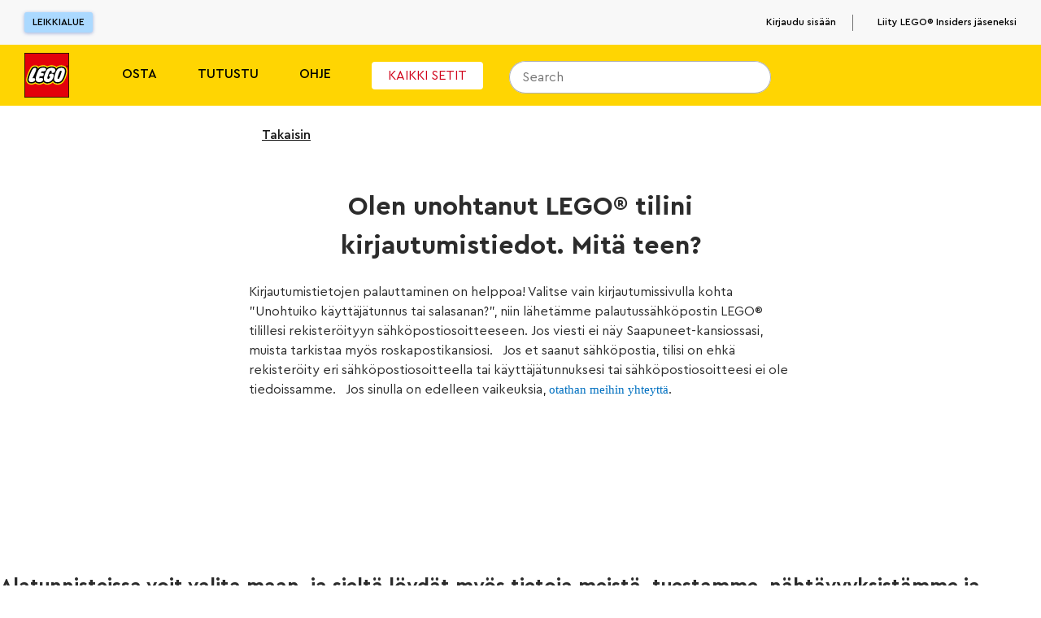

--- FILE ---
content_type: text/html; charset=utf-8
request_url: https://www.lego.com/fi-fi/service/help-topics/article/i-didnt-get-an-email-when-i-tried-to-reset-my-password-what-do-i-do
body_size: 175308
content:
<!DOCTYPE html><html lang="fi"><head><meta charSet="utf-8"/><meta name="viewport" content="width=device-width, initial-scale=1, maximum-scale=5, user-scalable=yes"/><meta http-equiv="X-UA-Compatible" content="IE=edge,chrome=1"/><link rel="manifest" href="/site.webmanifest"/><meta name="msapplication-TileColor" content="#ffcf00"/><meta name="msapplication-TileImage" content="/lego-logo-144.png"/><link rel="stylesheet" type="text/css" href="/static/stylesheets/crowdtwist.css"/><link rel="icon" sizes="180x180" href="/lego-logo-180.png"/><link rel="icon" sizes="192x192" href="/lego-logo-192.png"/><link rel="icon" sizes="512x512" href="/lego-logo-512.png"/><link rel="apple-touch-icon" href="/lego-logo-512.png"/><link rel="apple-touch-icon" sizes="76x76" href="/lego-logo-76.png"/><link rel="apple-touch-icon" sizes="120x120" href="/lego-logo-120.png"/><link rel="apple-touch-icon" sizes="152x152" href="/lego-logo-152.png"/><link rel="apple-touch-icon" sizes="167x167" href="/lego-logo-167.png"/><link rel="apple-touch-icon" sizes="180x180" href="/lego-logo-180.png"/><link rel="apple-touch-icon" sizes="192x192" href="/lego-logo-192.png"/><link rel="apple-touch-startup-image" href="/lego-logo-512.png"/><script type="text/javascript">;window.NREUM||(NREUM={});NREUM.init={privacy:{cookies_enabled:true},ajax:{deny_list:["bam-cell.nr-data.net"]}};
window.NREUM||(NREUM={}),__nr_require=function(t,e,n){function r(n){if(!e[n]){var o=e[n]={exports:{}};t[n][0].call(o.exports,function(e){var o=t[n][1][e];return r(o||e)},o,o.exports)}return e[n].exports}if("function"==typeof __nr_require)return __nr_require;for(var o=0;o<n.length;o++)r(n[o]);return r}({1:[function(t,e,n){function r(t){try{s.console&&console.log(t)}catch(e){}}var o,i=t("ee"),a=t(32),s={};try{o=localStorage.getItem("__nr_flags").split(","),console&&"function"==typeof console.log&&(s.console=!0,o.indexOf("dev")!==-1&&(s.dev=!0),o.indexOf("nr_dev")!==-1&&(s.nrDev=!0))}catch(c){}s.nrDev&&i.on("internal-error",function(t){r(t.stack)}),s.dev&&i.on("fn-err",function(t,e,n){r(n.stack)}),s.dev&&(r("NR AGENT IN DEVELOPMENT MODE"),r("flags: "+a(s,function(t,e){return t}).join(", ")))},{}],2:[function(t,e,n){function r(t,e,n,r,s){try{l?l-=1:o(s||new UncaughtException(t,e,n),!0)}catch(f){try{i("ierr",[f,c.now(),!0])}catch(d){}}return"function"==typeof u&&u.apply(this,a(arguments))}function UncaughtException(t,e,n){this.message=t||"Uncaught error with no additional information",this.sourceURL=e,this.line=n}function o(t,e){var n=e?null:c.now();i("err",[t,n])}var i=t("handle"),a=t(33),s=t("ee"),c=t("loader"),f=t("gos"),u=window.onerror,d=!1,p="nr@seenError";if(!c.disabled){var l=0;c.features.err=!0,t(1),window.onerror=r;try{throw new Error}catch(h){"stack"in h&&(t(14),t(13),"addEventListener"in window&&t(7),c.xhrWrappable&&t(15),d=!0)}s.on("fn-start",function(t,e,n){d&&(l+=1)}),s.on("fn-err",function(t,e,n){d&&!n[p]&&(f(n,p,function(){return!0}),this.thrown=!0,o(n))}),s.on("fn-end",function(){d&&!this.thrown&&l>0&&(l-=1)}),s.on("internal-error",function(t){i("ierr",[t,c.now(),!0])})}},{}],3:[function(t,e,n){var r=t("loader");r.disabled||(r.features.ins=!0)},{}],4:[function(t,e,n){function r(){U++,L=g.hash,this[u]=y.now()}function o(){U--,g.hash!==L&&i(0,!0);var t=y.now();this[h]=~~this[h]+t-this[u],this[d]=t}function i(t,e){E.emit("newURL",[""+g,e])}function a(t,e){t.on(e,function(){this[e]=y.now()})}var s="-start",c="-end",f="-body",u="fn"+s,d="fn"+c,p="cb"+s,l="cb"+c,h="jsTime",m="fetch",v="addEventListener",w=window,g=w.location,y=t("loader");if(w[v]&&y.xhrWrappable&&!y.disabled){var x=t(11),b=t(12),E=t(9),R=t(7),O=t(14),T=t(8),S=t(15),P=t(10),M=t("ee"),C=M.get("tracer"),N=t(23);t(17),y.features.spa=!0;var L,U=0;M.on(u,r),b.on(p,r),P.on(p,r),M.on(d,o),b.on(l,o),P.on(l,o),M.buffer([u,d,"xhr-resolved"]),R.buffer([u]),O.buffer(["setTimeout"+c,"clearTimeout"+s,u]),S.buffer([u,"new-xhr","send-xhr"+s]),T.buffer([m+s,m+"-done",m+f+s,m+f+c]),E.buffer(["newURL"]),x.buffer([u]),b.buffer(["propagate",p,l,"executor-err","resolve"+s]),C.buffer([u,"no-"+u]),P.buffer(["new-jsonp","cb-start","jsonp-error","jsonp-end"]),a(T,m+s),a(T,m+"-done"),a(P,"new-jsonp"),a(P,"jsonp-end"),a(P,"cb-start"),E.on("pushState-end",i),E.on("replaceState-end",i),w[v]("hashchange",i,N(!0)),w[v]("load",i,N(!0)),w[v]("popstate",function(){i(0,U>1)},N(!0))}},{}],5:[function(t,e,n){function r(){var t=new PerformanceObserver(function(t,e){var n=t.getEntries();s(v,[n])});try{t.observe({entryTypes:["resource"]})}catch(e){}}function o(t){if(s(v,[window.performance.getEntriesByType(w)]),window.performance["c"+p])try{window.performance[h](m,o,!1)}catch(t){}else try{window.performance[h]("webkit"+m,o,!1)}catch(t){}}function i(t){}if(window.performance&&window.performance.timing&&window.performance.getEntriesByType){var a=t("ee"),s=t("handle"),c=t(14),f=t(13),u=t(6),d=t(23),p="learResourceTimings",l="addEventListener",h="removeEventListener",m="resourcetimingbufferfull",v="bstResource",w="resource",g="-start",y="-end",x="fn"+g,b="fn"+y,E="bstTimer",R="pushState",O=t("loader");if(!O.disabled){O.features.stn=!0,t(9),"addEventListener"in window&&t(7);var T=NREUM.o.EV;a.on(x,function(t,e){var n=t[0];n instanceof T&&(this.bstStart=O.now())}),a.on(b,function(t,e){var n=t[0];n instanceof T&&s("bst",[n,e,this.bstStart,O.now()])}),c.on(x,function(t,e,n){this.bstStart=O.now(),this.bstType=n}),c.on(b,function(t,e){s(E,[e,this.bstStart,O.now(),this.bstType])}),f.on(x,function(){this.bstStart=O.now()}),f.on(b,function(t,e){s(E,[e,this.bstStart,O.now(),"requestAnimationFrame"])}),a.on(R+g,function(t){this.time=O.now(),this.startPath=location.pathname+location.hash}),a.on(R+y,function(t){s("bstHist",[location.pathname+location.hash,this.startPath,this.time])}),u()?(s(v,[window.performance.getEntriesByType("resource")]),r()):l in window.performance&&(window.performance["c"+p]?window.performance[l](m,o,d(!1)):window.performance[l]("webkit"+m,o,d(!1))),document[l]("scroll",i,d(!1)),document[l]("keypress",i,d(!1)),document[l]("click",i,d(!1))}}},{}],6:[function(t,e,n){e.exports=function(){return"PerformanceObserver"in window&&"function"==typeof window.PerformanceObserver}},{}],7:[function(t,e,n){function r(t){for(var e=t;e&&!e.hasOwnProperty(u);)e=Object.getPrototypeOf(e);e&&o(e)}function o(t){s.inPlace(t,[u,d],"-",i)}function i(t,e){return t[1]}var a=t("ee").get("events"),s=t("wrap-function")(a,!0),c=t("gos"),f=XMLHttpRequest,u="addEventListener",d="removeEventListener";e.exports=a,"getPrototypeOf"in Object?(r(document),r(window),r(f.prototype)):f.prototype.hasOwnProperty(u)&&(o(window),o(f.prototype)),a.on(u+"-start",function(t,e){var n=t[1];if(null!==n&&("function"==typeof n||"object"==typeof n)){var r=c(n,"nr@wrapped",function(){function t(){if("function"==typeof n.handleEvent)return n.handleEvent.apply(n,arguments)}var e={object:t,"function":n}[typeof n];return e?s(e,"fn-",null,e.name||"anonymous"):n});this.wrapped=t[1]=r}}),a.on(d+"-start",function(t){t[1]=this.wrapped||t[1]})},{}],8:[function(t,e,n){function r(t,e,n){var r=t[e];"function"==typeof r&&(t[e]=function(){var t=i(arguments),e={};o.emit(n+"before-start",[t],e);var a;e[m]&&e[m].dt&&(a=e[m].dt);var s=r.apply(this,t);return o.emit(n+"start",[t,a],s),s.then(function(t){return o.emit(n+"end",[null,t],s),t},function(t){throw o.emit(n+"end",[t],s),t})})}var o=t("ee").get("fetch"),i=t(33),a=t(32);e.exports=o;var s=window,c="fetch-",f=c+"body-",u=["arrayBuffer","blob","json","text","formData"],d=s.Request,p=s.Response,l=s.fetch,h="prototype",m="nr@context";d&&p&&l&&(a(u,function(t,e){r(d[h],e,f),r(p[h],e,f)}),r(s,"fetch",c),o.on(c+"end",function(t,e){var n=this;if(e){var r=e.headers.get("content-length");null!==r&&(n.rxSize=r),o.emit(c+"done",[null,e],n)}else o.emit(c+"done",[t],n)}))},{}],9:[function(t,e,n){var r=t("ee").get("history"),o=t("wrap-function")(r);e.exports=r;var i=window.history&&window.history.constructor&&window.history.constructor.prototype,a=window.history;i&&i.pushState&&i.replaceState&&(a=i),o.inPlace(a,["pushState","replaceState"],"-")},{}],10:[function(t,e,n){function r(t){function e(){f.emit("jsonp-end",[],l),t.removeEventListener("load",e,c(!1)),t.removeEventListener("error",n,c(!1))}function n(){f.emit("jsonp-error",[],l),f.emit("jsonp-end",[],l),t.removeEventListener("load",e,c(!1)),t.removeEventListener("error",n,c(!1))}var r=t&&"string"==typeof t.nodeName&&"script"===t.nodeName.toLowerCase();if(r){var o="function"==typeof t.addEventListener;if(o){var a=i(t.src);if(a){var d=s(a),p="function"==typeof d.parent[d.key];if(p){var l={};u.inPlace(d.parent,[d.key],"cb-",l),t.addEventListener("load",e,c(!1)),t.addEventListener("error",n,c(!1)),f.emit("new-jsonp",[t.src],l)}}}}}function o(){return"addEventListener"in window}function i(t){var e=t.match(d);return e?e[1]:null}function a(t,e){var n=t.match(l),r=n[1],o=n[3];return o?a(o,e[r]):e[r]}function s(t){var e=t.match(p);return e&&e.length>=3?{key:e[2],parent:a(e[1],window)}:{key:t,parent:window}}var c=t(23),f=t("ee").get("jsonp"),u=t("wrap-function")(f);if(e.exports=f,o()){var d=/[?&](?:callback|cb)=([^&#]+)/,p=/(.*)\.([^.]+)/,l=/^(\w+)(\.|$)(.*)$/,h=["appendChild","insertBefore","replaceChild"];Node&&Node.prototype&&Node.prototype.appendChild?u.inPlace(Node.prototype,h,"dom-"):(u.inPlace(HTMLElement.prototype,h,"dom-"),u.inPlace(HTMLHeadElement.prototype,h,"dom-"),u.inPlace(HTMLBodyElement.prototype,h,"dom-")),f.on("dom-start",function(t){r(t[0])})}},{}],11:[function(t,e,n){var r=t("ee").get("mutation"),o=t("wrap-function")(r),i=NREUM.o.MO;e.exports=r,i&&(window.MutationObserver=function(t){return this instanceof i?new i(o(t,"fn-")):i.apply(this,arguments)},MutationObserver.prototype=i.prototype)},{}],12:[function(t,e,n){function r(t){var e=i.context(),n=s(t,"executor-",e,null,!1),r=new f(n);return i.context(r).getCtx=function(){return e},r}var o=t("wrap-function"),i=t("ee").get("promise"),a=t("ee").getOrSetContext,s=o(i),c=t(32),f=NREUM.o.PR;e.exports=i,f&&(window.Promise=r,["all","race"].forEach(function(t){var e=f[t];f[t]=function(n){function r(t){return function(){i.emit("propagate",[null,!o],a,!1,!1),o=o||!t}}var o=!1;c(n,function(e,n){Promise.resolve(n).then(r("all"===t),r(!1))});var a=e.apply(f,arguments),s=f.resolve(a);return s}}),["resolve","reject"].forEach(function(t){var e=f[t];f[t]=function(t){var n=e.apply(f,arguments);return t!==n&&i.emit("propagate",[t,!0],n,!1,!1),n}}),f.prototype["catch"]=function(t){return this.then(null,t)},f.prototype=Object.create(f.prototype,{constructor:{value:r}}),c(Object.getOwnPropertyNames(f),function(t,e){try{r[e]=f[e]}catch(n){}}),o.wrapInPlace(f.prototype,"then",function(t){return function(){var e=this,n=o.argsToArray.apply(this,arguments),r=a(e);r.promise=e,n[0]=s(n[0],"cb-",r,null,!1),n[1]=s(n[1],"cb-",r,null,!1);var c=t.apply(this,n);return r.nextPromise=c,i.emit("propagate",[e,!0],c,!1,!1),c}}),i.on("executor-start",function(t){t[0]=s(t[0],"resolve-",this,null,!1),t[1]=s(t[1],"resolve-",this,null,!1)}),i.on("executor-err",function(t,e,n){t[1](n)}),i.on("cb-end",function(t,e,n){i.emit("propagate",[n,!0],this.nextPromise,!1,!1)}),i.on("propagate",function(t,e,n){this.getCtx&&!e||(this.getCtx=function(){if(t instanceof Promise)var e=i.context(t);return e&&e.getCtx?e.getCtx():this})}),r.toString=function(){return""+f})},{}],13:[function(t,e,n){var r=t("ee").get("raf"),o=t("wrap-function")(r),i="equestAnimationFrame";e.exports=r,o.inPlace(window,["r"+i,"mozR"+i,"webkitR"+i,"msR"+i],"raf-"),r.on("raf-start",function(t){t[0]=o(t[0],"fn-")})},{}],14:[function(t,e,n){function r(t,e,n){t[0]=a(t[0],"fn-",null,n)}function o(t,e,n){this.method=n,this.timerDuration=isNaN(t[1])?0:+t[1],t[0]=a(t[0],"fn-",this,n)}var i=t("ee").get("timer"),a=t("wrap-function")(i),s="setTimeout",c="setInterval",f="clearTimeout",u="-start",d="-";e.exports=i,a.inPlace(window,[s,"setImmediate"],s+d),a.inPlace(window,[c],c+d),a.inPlace(window,[f,"clearImmediate"],f+d),i.on(c+u,r),i.on(s+u,o)},{}],15:[function(t,e,n){function r(t,e){d.inPlace(e,["onreadystatechange"],"fn-",s)}function o(){var t=this,e=u.context(t);t.readyState>3&&!e.resolved&&(e.resolved=!0,u.emit("xhr-resolved",[],t)),d.inPlace(t,y,"fn-",s)}function i(t){x.push(t),m&&(E?E.then(a):w?w(a):(R=-R,O.data=R))}function a(){for(var t=0;t<x.length;t++)r([],x[t]);x.length&&(x=[])}function s(t,e){return e}function c(t,e){for(var n in t)e[n]=t[n];return e}t(7);var f=t("ee"),u=f.get("xhr"),d=t("wrap-function")(u),p=t(23),l=NREUM.o,h=l.XHR,m=l.MO,v=l.PR,w=l.SI,g="readystatechange",y=["onload","onerror","onabort","onloadstart","onloadend","onprogress","ontimeout"],x=[];e.exports=u;var b=window.XMLHttpRequest=function(t){var e=new h(t);try{u.emit("new-xhr",[e],e),e.addEventListener(g,o,p(!1))}catch(n){try{u.emit("internal-error",[n])}catch(r){}}return e};if(c(h,b),b.prototype=h.prototype,d.inPlace(b.prototype,["open","send"],"-xhr-",s),u.on("send-xhr-start",function(t,e){r(t,e),i(e)}),u.on("open-xhr-start",r),m){var E=v&&v.resolve();if(!w&&!v){var R=1,O=document.createTextNode(R);new m(a).observe(O,{characterData:!0})}}else f.on("fn-end",function(t){t[0]&&t[0].type===g||a()})},{}],16:[function(t,e,n){function r(t){if(!s(t))return null;var e=window.NREUM;if(!e.loader_config)return null;var n=(e.loader_config.accountID||"").toString()||null,r=(e.loader_config.agentID||"").toString()||null,f=(e.loader_config.trustKey||"").toString()||null;if(!n||!r)return null;var h=l.generateSpanId(),m=l.generateTraceId(),v=Date.now(),w={spanId:h,traceId:m,timestamp:v};return(t.sameOrigin||c(t)&&p())&&(w.traceContextParentHeader=o(h,m),w.traceContextStateHeader=i(h,v,n,r,f)),(t.sameOrigin&&!u()||!t.sameOrigin&&c(t)&&d())&&(w.newrelicHeader=a(h,m,v,n,r,f)),w}function o(t,e){return"00-"+e+"-"+t+"-01"}function i(t,e,n,r,o){var i=0,a="",s=1,c="",f="";return o+"@nr="+i+"-"+s+"-"+n+"-"+r+"-"+t+"-"+a+"-"+c+"-"+f+"-"+e}function a(t,e,n,r,o,i){var a="btoa"in window&&"function"==typeof window.btoa;if(!a)return null;var s={v:[0,1],d:{ty:"Browser",ac:r,ap:o,id:t,tr:e,ti:n}};return i&&r!==i&&(s.d.tk=i),btoa(JSON.stringify(s))}function s(t){return f()&&c(t)}function c(t){var e=!1,n={};if("init"in NREUM&&"distributed_tracing"in NREUM.init&&(n=NREUM.init.distributed_tracing),t.sameOrigin)e=!0;else if(n.allowed_origins instanceof Array)for(var r=0;r<n.allowed_origins.length;r++){var o=h(n.allowed_origins[r]);if(t.hostname===o.hostname&&t.protocol===o.protocol&&t.port===o.port){e=!0;break}}return e}function f(){return"init"in NREUM&&"distributed_tracing"in NREUM.init&&!!NREUM.init.distributed_tracing.enabled}function u(){return"init"in NREUM&&"distributed_tracing"in NREUM.init&&!!NREUM.init.distributed_tracing.exclude_newrelic_header}function d(){return"init"in NREUM&&"distributed_tracing"in NREUM.init&&NREUM.init.distributed_tracing.cors_use_newrelic_header!==!1}function p(){return"init"in NREUM&&"distributed_tracing"in NREUM.init&&!!NREUM.init.distributed_tracing.cors_use_tracecontext_headers}var l=t(29),h=t(18);e.exports={generateTracePayload:r,shouldGenerateTrace:s}},{}],17:[function(t,e,n){function r(t){var e=this.params,n=this.metrics;if(!this.ended){this.ended=!0;for(var r=0;r<p;r++)t.removeEventListener(d[r],this.listener,!1);return e.protocol&&"data"===e.protocol?void g("Ajax/DataUrl/Excluded"):void(e.aborted||(n.duration=a.now()-this.startTime,this.loadCaptureCalled||4!==t.readyState?null==e.status&&(e.status=0):i(this,t),n.cbTime=this.cbTime,s("xhr",[e,n,this.startTime,this.endTime,"xhr"],this)))}}function o(t,e){var n=c(e),r=t.params;r.hostname=n.hostname,r.port=n.port,r.protocol=n.protocol,r.host=n.hostname+":"+n.port,r.pathname=n.pathname,t.parsedOrigin=n,t.sameOrigin=n.sameOrigin}function i(t,e){t.params.status=e.status;var n=v(e,t.lastSize);if(n&&(t.metrics.rxSize=n),t.sameOrigin){var r=e.getResponseHeader("X-NewRelic-App-Data");r&&(t.params.cat=r.split(", ").pop())}t.loadCaptureCalled=!0}var a=t("loader");if(a.xhrWrappable&&!a.disabled){var s=t("handle"),c=t(18),f=t(16).generateTracePayload,u=t("ee"),d=["load","error","abort","timeout"],p=d.length,l=t("id"),h=t(24),m=t(22),v=t(19),w=t(23),g=t(25).recordSupportability,y=NREUM.o.REQ,x=window.XMLHttpRequest;a.features.xhr=!0,t(15),t(8),u.on("new-xhr",function(t){var e=this;e.totalCbs=0,e.called=0,e.cbTime=0,e.end=r,e.ended=!1,e.xhrGuids={},e.lastSize=null,e.loadCaptureCalled=!1,e.params=this.params||{},e.metrics=this.metrics||{},t.addEventListener("load",function(n){i(e,t)},w(!1)),h&&(h>34||h<10)||t.addEventListener("progress",function(t){e.lastSize=t.loaded},w(!1))}),u.on("open-xhr-start",function(t){this.params={method:t[0]},o(this,t[1]),this.metrics={}}),u.on("open-xhr-end",function(t,e){"loader_config"in NREUM&&"xpid"in NREUM.loader_config&&this.sameOrigin&&e.setRequestHeader("X-NewRelic-ID",NREUM.loader_config.xpid);var n=f(this.parsedOrigin);if(n){var r=!1;n.newrelicHeader&&(e.setRequestHeader("newrelic",n.newrelicHeader),r=!0),n.traceContextParentHeader&&(e.setRequestHeader("traceparent",n.traceContextParentHeader),n.traceContextStateHeader&&e.setRequestHeader("tracestate",n.traceContextStateHeader),r=!0),r&&(this.dt=n)}}),u.on("send-xhr-start",function(t,e){var n=this.metrics,r=t[0],o=this;if(n&&r){var i=m(r);i&&(n.txSize=i)}this.startTime=a.now(),this.listener=function(t){try{"abort"!==t.type||o.loadCaptureCalled||(o.params.aborted=!0),("load"!==t.type||o.called===o.totalCbs&&(o.onloadCalled||"function"!=typeof e.onload))&&o.end(e)}catch(n){try{u.emit("internal-error",[n])}catch(r){}}};for(var s=0;s<p;s++)e.addEventListener(d[s],this.listener,w(!1))}),u.on("xhr-cb-time",function(t,e,n){this.cbTime+=t,e?this.onloadCalled=!0:this.called+=1,this.called!==this.totalCbs||!this.onloadCalled&&"function"==typeof n.onload||this.end(n)}),u.on("xhr-load-added",function(t,e){var n=""+l(t)+!!e;this.xhrGuids&&!this.xhrGuids[n]&&(this.xhrGuids[n]=!0,this.totalCbs+=1)}),u.on("xhr-load-removed",function(t,e){var n=""+l(t)+!!e;this.xhrGuids&&this.xhrGuids[n]&&(delete this.xhrGuids[n],this.totalCbs-=1)}),u.on("xhr-resolved",function(){this.endTime=a.now()}),u.on("addEventListener-end",function(t,e){e instanceof x&&"load"===t[0]&&u.emit("xhr-load-added",[t[1],t[2]],e)}),u.on("removeEventListener-end",function(t,e){e instanceof x&&"load"===t[0]&&u.emit("xhr-load-removed",[t[1],t[2]],e)}),u.on("fn-start",function(t,e,n){e instanceof x&&("onload"===n&&(this.onload=!0),("load"===(t[0]&&t[0].type)||this.onload)&&(this.xhrCbStart=a.now()))}),u.on("fn-end",function(t,e){this.xhrCbStart&&u.emit("xhr-cb-time",[a.now()-this.xhrCbStart,this.onload,e],e)}),u.on("fetch-before-start",function(t){function e(t,e){var n=!1;return e.newrelicHeader&&(t.set("newrelic",e.newrelicHeader),n=!0),e.traceContextParentHeader&&(t.set("traceparent",e.traceContextParentHeader),e.traceContextStateHeader&&t.set("tracestate",e.traceContextStateHeader),n=!0),n}var n,r=t[1]||{};"string"==typeof t[0]?n=t[0]:t[0]&&t[0].url?n=t[0].url:window.URL&&t[0]&&t[0]instanceof URL&&(n=t[0].href),n&&(this.parsedOrigin=c(n),this.sameOrigin=this.parsedOrigin.sameOrigin);var o=f(this.parsedOrigin);if(o&&(o.newrelicHeader||o.traceContextParentHeader))if("string"==typeof t[0]||window.URL&&t[0]&&t[0]instanceof URL){var i={};for(var a in r)i[a]=r[a];i.headers=new Headers(r.headers||{}),e(i.headers,o)&&(this.dt=o),t.length>1?t[1]=i:t.push(i)}else t[0]&&t[0].headers&&e(t[0].headers,o)&&(this.dt=o)}),u.on("fetch-start",function(t,e){this.params={},this.metrics={},this.startTime=a.now(),this.dt=e,t.length>=1&&(this.target=t[0]),t.length>=2&&(this.opts=t[1]);var n,r=this.opts||{},i=this.target;if("string"==typeof i?n=i:"object"==typeof i&&i instanceof y?n=i.url:window.URL&&"object"==typeof i&&i instanceof URL&&(n=i.href),o(this,n),"data"!==this.params.protocol){var s=(""+(i&&i instanceof y&&i.method||r.method||"GET")).toUpperCase();this.params.method=s,this.txSize=m(r.body)||0}}),u.on("fetch-done",function(t,e){if(this.endTime=a.now(),this.params||(this.params={}),"data"===this.params.protocol)return void g("Ajax/DataUrl/Excluded");this.params.status=e?e.status:0;var n;"string"==typeof this.rxSize&&this.rxSize.length>0&&(n=+this.rxSize);var r={txSize:this.txSize,rxSize:n,duration:a.now()-this.startTime};s("xhr",[this.params,r,this.startTime,this.endTime,"fetch"],this)})}},{}],18:[function(t,e,n){var r={};e.exports=function(t){if(t in r)return r[t];if(0===(t||"").indexOf("data:"))return{protocol:"data"};var e=document.createElement("a"),n=window.location,o={};e.href=t,o.port=e.port;var i=e.href.split("://");!o.port&&i[1]&&(o.port=i[1].split("/")[0].split("@").pop().split(":")[1]),o.port&&"0"!==o.port||(o.port="https"===i[0]?"443":"80"),o.hostname=e.hostname||n.hostname,o.pathname=e.pathname,o.protocol=i[0],"/"!==o.pathname.charAt(0)&&(o.pathname="/"+o.pathname);var a=!e.protocol||":"===e.protocol||e.protocol===n.protocol,s=e.hostname===document.domain&&e.port===n.port;return o.sameOrigin=a&&(!e.hostname||s),"/"===o.pathname&&(r[t]=o),o}},{}],19:[function(t,e,n){function r(t,e){var n=t.responseType;return"json"===n&&null!==e?e:"arraybuffer"===n||"blob"===n||"json"===n?o(t.response):"text"===n||""===n||void 0===n?o(t.responseText):void 0}var o=t(22);e.exports=r},{}],20:[function(t,e,n){function r(){}function o(t,e,n,r){return function(){return u.recordSupportability("API/"+e+"/called"),i(t+e,[f.now()].concat(s(arguments)),n?null:this,r),n?void 0:this}}var i=t("handle"),a=t(32),s=t(33),c=t("ee").get("tracer"),f=t("loader"),u=t(25),d=NREUM;"undefined"==typeof window.newrelic&&(newrelic=d);var p=["setPageViewName","setCustomAttribute","setErrorHandler","finished","addToTrace","inlineHit","addRelease"],l="api-",h=l+"ixn-";a(p,function(t,e){d[e]=o(l,e,!0,"api")}),d.addPageAction=o(l,"addPageAction",!0),d.setCurrentRouteName=o(l,"routeName",!0),e.exports=newrelic,d.interaction=function(){return(new r).get()};var m=r.prototype={createTracer:function(t,e){var n={},r=this,o="function"==typeof e;return i(h+"tracer",[f.now(),t,n],r),function(){if(c.emit((o?"":"no-")+"fn-start",[f.now(),r,o],n),o)try{return e.apply(this,arguments)}catch(t){throw c.emit("fn-err",[arguments,this,t],n),t}finally{c.emit("fn-end",[f.now()],n)}}}};a("actionText,setName,setAttribute,save,ignore,onEnd,getContext,end,get".split(","),function(t,e){m[e]=o(h,e)}),newrelic.noticeError=function(t,e){"string"==typeof t&&(t=new Error(t)),u.recordSupportability("API/noticeError/called"),i("err",[t,f.now(),!1,e])}},{}],21:[function(t,e,n){function r(t){if(NREUM.init){for(var e=NREUM.init,n=t.split("."),r=0;r<n.length-1;r++)if(e=e[n[r]],"object"!=typeof e)return;return e=e[n[n.length-1]]}}e.exports={getConfiguration:r}},{}],22:[function(t,e,n){e.exports=function(t){if("string"==typeof t&&t.length)return t.length;if("object"==typeof t){if("undefined"!=typeof ArrayBuffer&&t instanceof ArrayBuffer&&t.byteLength)return t.byteLength;if("undefined"!=typeof Blob&&t instanceof Blob&&t.size)return t.size;if(!("undefined"!=typeof FormData&&t instanceof FormData))try{return JSON.stringify(t).length}catch(e){return}}}},{}],23:[function(t,e,n){var r=!1;try{var o=Object.defineProperty({},"passive",{get:function(){r=!0}});window.addEventListener("testPassive",null,o),window.removeEventListener("testPassive",null,o)}catch(i){}e.exports=function(t){return r?{passive:!0,capture:!!t}:!!t}},{}],24:[function(t,e,n){var r=0,o=navigator.userAgent.match(/Firefox[\/\s](\d+\.\d+)/);o&&(r=+o[1]),e.exports=r},{}],25:[function(t,e,n){function r(t,e){var n=[a,t,{name:t},e];return i("storeMetric",n,null,"api"),n}function o(t,e){var n=[s,t,{name:t},e];return i("storeEventMetrics",n,null,"api"),n}var i=t("handle"),a="sm",s="cm";e.exports={constants:{SUPPORTABILITY_METRIC:a,CUSTOM_METRIC:s},recordSupportability:r,recordCustom:o}},{}],26:[function(t,e,n){function r(){return s.exists&&performance.now?Math.round(performance.now()):(i=Math.max((new Date).getTime(),i))-a}function o(){return i}var i=(new Date).getTime(),a=i,s=t(34);e.exports=r,e.exports.offset=a,e.exports.getLastTimestamp=o},{}],27:[function(t,e,n){function r(t){return!(!t||!t.protocol||"file:"===t.protocol)}e.exports=r},{}],28:[function(t,e,n){function r(t,e){var n=t.getEntries();n.forEach(function(t){"first-paint"===t.name?l("timing",["fp",Math.floor(t.startTime)]):"first-contentful-paint"===t.name&&l("timing",["fcp",Math.floor(t.startTime)])})}function o(t,e){var n=t.getEntries();if(n.length>0){var r=n[n.length-1];if(f&&f<r.startTime)return;var o=[r],i=a({});i&&o.push(i),l("lcp",o)}}function i(t){t.getEntries().forEach(function(t){t.hadRecentInput||l("cls",[t])})}function a(t){var e=navigator.connection||navigator.mozConnection||navigator.webkitConnection;if(e)return e.type&&(t["net-type"]=e.type),e.effectiveType&&(t["net-etype"]=e.effectiveType),e.rtt&&(t["net-rtt"]=e.rtt),e.downlink&&(t["net-dlink"]=e.downlink),t}function s(t){if(t instanceof w&&!y){var e=Math.round(t.timeStamp),n={type:t.type};a(n),e<=h.now()?n.fid=h.now()-e:e>h.offset&&e<=Date.now()?(e-=h.offset,n.fid=h.now()-e):e=h.now(),y=!0,l("timing",["fi",e,n])}}function c(t){"hidden"===t&&(f=h.now(),l("pageHide",[f]))}if(!("init"in NREUM&&"page_view_timing"in NREUM.init&&"enabled"in NREUM.init.page_view_timing&&NREUM.init.page_view_timing.enabled===!1)){var f,u,d,p,l=t("handle"),h=t("loader"),m=t(31),v=t(23),w=NREUM.o.EV;if("PerformanceObserver"in window&&"function"==typeof window.PerformanceObserver){u=new PerformanceObserver(r);try{u.observe({entryTypes:["paint"]})}catch(g){}d=new PerformanceObserver(o);try{d.observe({entryTypes:["largest-contentful-paint"]})}catch(g){}p=new PerformanceObserver(i);try{p.observe({type:"layout-shift",buffered:!0})}catch(g){}}if("addEventListener"in document){var y=!1,x=["click","keydown","mousedown","pointerdown","touchstart"];x.forEach(function(t){document.addEventListener(t,s,v(!1))})}m(c)}},{}],29:[function(t,e,n){function r(){function t(){return e?15&e[n++]:16*Math.random()|0}var e=null,n=0,r=window.crypto||window.msCrypto;r&&r.getRandomValues&&(e=r.getRandomValues(new Uint8Array(31)));for(var o,i="xxxxxxxx-xxxx-4xxx-yxxx-xxxxxxxxxxxx",a="",s=0;s<i.length;s++)o=i[s],"x"===o?a+=t().toString(16):"y"===o?(o=3&t()|8,a+=o.toString(16)):a+=o;return a}function o(){return a(16)}function i(){return a(32)}function a(t){function e(){return n?15&n[r++]:16*Math.random()|0}var n=null,r=0,o=window.crypto||window.msCrypto;o&&o.getRandomValues&&Uint8Array&&(n=o.getRandomValues(new Uint8Array(31)));for(var i=[],a=0;a<t;a++)i.push(e().toString(16));return i.join("")}e.exports={generateUuid:r,generateSpanId:o,generateTraceId:i}},{}],30:[function(t,e,n){function r(t,e){if(!o)return!1;if(t!==o)return!1;if(!e)return!0;if(!i)return!1;for(var n=i.split("."),r=e.split("."),a=0;a<r.length;a++)if(r[a]!==n[a])return!1;return!0}var o=null,i=null,a=/Version\/(\S+)\s+Safari/;if(navigator.userAgent){var s=navigator.userAgent,c=s.match(a);c&&s.indexOf("Chrome")===-1&&s.indexOf("Chromium")===-1&&(o="Safari",i=c[1])}e.exports={agent:o,version:i,match:r}},{}],31:[function(t,e,n){function r(t){function e(){t(s&&document[s]?document[s]:document[i]?"hidden":"visible")}"addEventListener"in document&&a&&document.addEventListener(a,e,o(!1))}var o=t(23);e.exports=r;var i,a,s;"undefined"!=typeof document.hidden?(i="hidden",a="visibilitychange",s="visibilityState"):"undefined"!=typeof document.msHidden?(i="msHidden",a="msvisibilitychange"):"undefined"!=typeof document.webkitHidden&&(i="webkitHidden",a="webkitvisibilitychange",s="webkitVisibilityState")},{}],32:[function(t,e,n){function r(t,e){var n=[],r="",i=0;for(r in t)o.call(t,r)&&(n[i]=e(r,t[r]),i+=1);return n}var o=Object.prototype.hasOwnProperty;e.exports=r},{}],33:[function(t,e,n){function r(t,e,n){e||(e=0),"undefined"==typeof n&&(n=t?t.length:0);for(var r=-1,o=n-e||0,i=Array(o<0?0:o);++r<o;)i[r]=t[e+r];return i}e.exports=r},{}],34:[function(t,e,n){e.exports={exists:"undefined"!=typeof window.performance&&window.performance.timing&&"undefined"!=typeof window.performance.timing.navigationStart}},{}],ee:[function(t,e,n){function r(){}function o(t){function e(t){return t&&t instanceof r?t:t?f(t,c,a):a()}function n(n,r,o,i,a){if(a!==!1&&(a=!0),!l.aborted||i){t&&a&&t(n,r,o);for(var s=e(o),c=m(n),f=c.length,u=0;u<f;u++)c[u].apply(s,r);var p=d[y[n]];return p&&p.push([x,n,r,s]),s}}function i(t,e){g[t]=m(t).concat(e)}function h(t,e){var n=g[t];if(n)for(var r=0;r<n.length;r++)n[r]===e&&n.splice(r,1)}function m(t){return g[t]||[]}function v(t){return p[t]=p[t]||o(n)}function w(t,e){l.aborted||u(t,function(t,n){e=e||"feature",y[n]=e,e in d||(d[e]=[])})}var g={},y={},x={on:i,addEventListener:i,removeEventListener:h,emit:n,get:v,listeners:m,context:e,buffer:w,abort:s,aborted:!1};return x}function i(t){return f(t,c,a)}function a(){return new r}function s(){(d.api||d.feature)&&(l.aborted=!0,d=l.backlog={})}var c="nr@context",f=t("gos"),u=t(32),d={},p={},l=e.exports=o();e.exports.getOrSetContext=i,l.backlog=d},{}],gos:[function(t,e,n){function r(t,e,n){if(o.call(t,e))return t[e];var r=n();if(Object.defineProperty&&Object.keys)try{return Object.defineProperty(t,e,{value:r,writable:!0,enumerable:!1}),r}catch(i){}return t[e]=r,r}var o=Object.prototype.hasOwnProperty;e.exports=r},{}],handle:[function(t,e,n){function r(t,e,n,r){o.buffer([t],r),o.emit(t,e,n)}var o=t("ee").get("handle");e.exports=r,r.ee=o},{}],id:[function(t,e,n){function r(t){var e=typeof t;return!t||"object"!==e&&"function"!==e?-1:t===window?0:a(t,i,function(){return o++})}var o=1,i="nr@id",a=t("gos");e.exports=r},{}],loader:[function(t,e,n){function r(){if(!S++){var t=T.info=NREUM.info,e=v.getElementsByTagName("script")[0];if(setTimeout(f.abort,3e4),!(t&&t.licenseKey&&t.applicationID&&e))return f.abort();c(R,function(e,n){t[e]||(t[e]=n)});var n=a();s("mark",["onload",n+T.offset],null,"api"),s("timing",["load",n]);var r=v.createElement("script");0===t.agent.indexOf("http://")||0===t.agent.indexOf("https://")?r.src=t.agent:r.src=h+"://"+t.agent,e.parentNode.insertBefore(r,e)}}function o(){"complete"===v.readyState&&i()}function i(){s("mark",["domContent",a()+T.offset],null,"api")}var a=t(26),s=t("handle"),c=t(32),f=t("ee"),u=t(30),d=t(27),p=t(21),l=t(23),h=p.getConfiguration("ssl")===!1?"http":"https",m=window,v=m.document,w="addEventListener",g="attachEvent",y=m.XMLHttpRequest,x=y&&y.prototype,b=!d(m.location);NREUM.o={ST:setTimeout,SI:m.setImmediate,CT:clearTimeout,XHR:y,REQ:m.Request,EV:m.Event,PR:m.Promise,MO:m.MutationObserver};var E=""+location,R={beacon:"bam.nr-data.net",errorBeacon:"bam.nr-data.net",agent:"js-agent.newrelic.com/nr-spa-1215.min.js"},O=y&&x&&x[w]&&!/CriOS/.test(navigator.userAgent),T=e.exports={offset:a.getLastTimestamp(),now:a,origin:E,features:{},xhrWrappable:O,userAgent:u,disabled:b};if(!b){t(20),t(28),v[w]?(v[w]("DOMContentLoaded",i,l(!1)),m[w]("load",r,l(!1))):(v[g]("onreadystatechange",o),m[g]("onload",r)),s("mark",["firstbyte",a.getLastTimestamp()],null,"api");var S=0}},{}],"wrap-function":[function(t,e,n){function r(t,e){function n(e,n,r,c,f){function nrWrapper(){var i,a,u,p;try{a=this,i=d(arguments),u="function"==typeof r?r(i,a):r||{}}catch(l){o([l,"",[i,a,c],u],t)}s(n+"start",[i,a,c],u,f);try{return p=e.apply(a,i)}catch(h){throw s(n+"err",[i,a,h],u,f),h}finally{s(n+"end",[i,a,p],u,f)}}return a(e)?e:(n||(n=""),nrWrapper[p]=e,i(e,nrWrapper,t),nrWrapper)}function r(t,e,r,o,i){r||(r="");var s,c,f,u="-"===r.charAt(0);for(f=0;f<e.length;f++)c=e[f],s=t[c],a(s)||(t[c]=n(s,u?c+r:r,o,c,i))}function s(n,r,i,a){if(!h||e){var s=h;h=!0;try{t.emit(n,r,i,e,a)}catch(c){o([c,n,r,i],t)}h=s}}return t||(t=u),n.inPlace=r,n.flag=p,n}function o(t,e){e||(e=u);try{e.emit("internal-error",t)}catch(n){}}function i(t,e,n){if(Object.defineProperty&&Object.keys)try{var r=Object.keys(t);return r.forEach(function(n){Object.defineProperty(e,n,{get:function(){return t[n]},set:function(e){return t[n]=e,e}})}),e}catch(i){o([i],n)}for(var a in t)l.call(t,a)&&(e[a]=t[a]);return e}function a(t){return!(t&&t instanceof Function&&t.apply&&!t[p])}function s(t,e){var n=e(t);return n[p]=t,i(t,n,u),n}function c(t,e,n){var r=t[e];t[e]=s(r,n)}function f(){for(var t=arguments.length,e=new Array(t),n=0;n<t;++n)e[n]=arguments[n];return e}var u=t("ee"),d=t(33),p="nr@original",l=Object.prototype.hasOwnProperty,h=!1;e.exports=r,e.exports.wrapFunction=s,e.exports.wrapInPlace=c,e.exports.argsToArray=f},{}]},{},["loader",2,17,5,3,4]);
;NREUM.loader_config={accountID:"1746871",trustKey:"1746871",agentID:"1267217078",licenseKey:"df07c5d304",applicationID:"1267217078"}
;NREUM.info={beacon:"bam-cell.nr-data.net",errorBeacon:"bam-cell.nr-data.net",licenseKey:"df07c5d304",applicationID:"1267217078",sa:1}</script><script type="text/javascript">/* SpeedCurve RUM Snippet v2.0.0 */LUX=function(){var n=Math.floor;function t(){return Date.now?Date.now():+new Date}var r,a=t(),e=window.performance||{},i=e.timing||{navigationStart:(null===(r=window.LUX)||void 0===r?void 0:r.ns)||a};function o(){return e.now?n(e.now()):t()-i.navigationStart}(LUX=window.LUX||{}).ac=[],LUX.addData=function(n,t){return LUX.cmd(["addData",n,t])},LUX.cmd=function(n){return LUX.ac.push(n)},LUX.getDebug=function(){return[[a,0,[]]]},LUX.init=function(n){return LUX.cmd(["init",n||o()])},LUX.mark=function(){for(var n=[],t=0;t<arguments.length;t++)n[t]=arguments[t];if(e.mark)return e.mark.apply(e,n);var r=n[0],a=n[1]||{};void 0===a.startTime&&(a.startTime=o());LUX.cmd(["mark",r,a])},LUX.markLoadTime=function(){return LUX.cmd(["markLoadTime",o()])},LUX.startSoftNavigation=function(){return LUX.cmd(["startSoftNavigation",o()])},LUX.measure=function(){for(var n=[],t=0;t<arguments.length;t++)n[t]=arguments[t];if(e.measure)return e.measure.apply(e,n);var r,a=n[0],i=n[1],u=n[2];r="object"==typeof i?n[1]:{start:i,end:u};r.duration||r.end||(r.end=o());LUX.cmd(["measure",a,r])},LUX.on=function(n,t){return LUX.cmd(["on",n,t])},LUX.send=function(n){return LUX.cmd(["send",n])},LUX.snippetVersion="2.0.0",LUX.ns=a;var u=LUX;return window.LUX_ae=[],window.addEventListener("error",function(n){window.LUX_ae.push(n)}),u}();</script><title>Ohjeaiheet</title><meta name="description" content="Oletko unohtanut LEGO® tilisi käyttäjätunnuksen tai salasanan? Saat täältä lisätietoja, kuinka helppoa kirjautumistietojen palauttaminen on."/><link rel="canonical" href="https://www.lego.com/fi-fi/service/help-topics/article/i-didnt-get-an-email-when-i-tried-to-reset-my-password-what-do-i-do"/><meta name="next-head-count" content="23"/><script nonce="48YLAUjzSsc30bpBtLuzjsYisdb1iVQuq/Ov1e8z60c=">window.__NONCE__='48YLAUjzSsc30bpBtLuzjsYisdb1iVQuq/Ov1e8z60c='</script><link rel="preload" href="/service/_build/_next/static/css/c1736e4d885c7e63.css" as="style"/><link rel="stylesheet" href="/service/_build/_next/static/css/c1736e4d885c7e63.css" data-n-g=""/><link rel="preload" href="/service/_build/_next/static/css/17863bb0f88d10dd.css" as="style"/><link rel="stylesheet" href="/service/_build/_next/static/css/17863bb0f88d10dd.css" data-n-p=""/><noscript data-n-css=""></noscript><script defer="" nomodule="" src="/service/_build/_next/static/chunks/polyfills-c67a75d1b6f99dc8.js"></script><script src="/service/_build/_next/static/chunks/webpack-db7dfe7d511d5afa.js" defer=""></script><script src="/service/_build/_next/static/chunks/framework-743a406e6ea89f42.js" defer=""></script><script src="/service/_build/_next/static/chunks/main-691d478815820f02.js" defer=""></script><script src="/service/_build/_next/static/chunks/pages/_app-b9132213c855202b.js" defer=""></script><script src="/service/_build/_next/static/chunks/998-0e7ffa4c2f0306c5.js" defer=""></script><script src="/service/_build/_next/static/chunks/pages/%5Blocale%5D/service/help-topics/article/%5BarticleId%5D-f9d363a9df6a126f.js" defer=""></script><script src="/service/_build/_next/static/Yot1JHftoRz0rZDLQyy8a/_buildManifest.js" defer=""></script><script src="/service/_build/_next/static/Yot1JHftoRz0rZDLQyy8a/_ssgManifest.js" defer=""></script><style data-styled="" data-styled-version="5.3.5">.cIiFbc{display:none;}/*!sc*/
@media screen and (max-width:900px){.cIiFbc{display:block;}}/*!sc*/
.kvGdWP{display:none;}/*!sc*/
@media screen and (min-width:901px){.kvGdWP{display:block;}}/*!sc*/
.eSeiFx{display:none;}/*!sc*/
@media screen and (min-width:1201px){.eSeiFx{display:block;}}/*!sc*/
.fKYIpq{display:none;}/*!sc*/
@media screen and (max-width:1200px){.fKYIpq{display:block;}}/*!sc*/
.bLGwNQ{display:none;}/*!sc*/
@media screen and (min-width:601px){.bLGwNQ{display:block;}}/*!sc*/
.jZnzL{display:none;}/*!sc*/
@media screen and (max-width:600px){.jZnzL{display:block;}}/*!sc*/
data-styled.g1[id="sc-4c7314e-0"]{content:"cIiFbc,kvGdWP,eSeiFx,fKYIpq,bLGwNQ,jZnzL,"}/*!sc*/
.gPhPvz ul,.gPhPvz ol{display:block;margin:1.125rem 0;padding-left:1.875rem;}/*!sc*/
.gPhPvz li{margin-bottom:0.75rem;}/*!sc*/
.gPhPvz ul li{list-style-type:disc;}/*!sc*/
.gPhPvz ol li{list-style-type:decimal;}/*!sc*/
data-styled.g2[id="sc-dcc3b99c-0"]{content:"gPhPvz,"}/*!sc*/
.VsaqX{color:#FFFFFF;font-size:1rem;line-height:1.5625rem;font-weight:700;text-transform:inherit;}/*!sc*/
.kxMeUo{color:inherit;font-size:1rem;line-height:1.5625rem;font-weight:500;text-transform:uppercase;}/*!sc*/
.gtjCQj{color:#000000;font-size:0.75rem;line-height:1.1875rem;font-weight:500;text-transform:inherit;}/*!sc*/
data-styled.g3[id="sc-33e55287-0"]{content:"VsaqX,kxMeUo,gtjCQj,"}/*!sc*/
.bRLOja{-webkit-transition:height 0.3s cubic-bezier(0.4,0,0.2,1);transition:height 0.3s cubic-bezier(0.4,0,0.2,1);overflow:hidden;}/*!sc*/
.bRLOja:before{content:'';height:0px;display:block;}/*!sc*/
.bRLOja:after{content:'';height:0px;display:block;}/*!sc*/
data-styled.g7[id="sc-57fa8e63-0"]{content:"bRLOja,"}/*!sc*/
.fhCjiE{position:absolute;right:0;left:0;top:var(--ds-spacing-3xl);z-index:3;}/*!sc*/
@media screen and (min-width:901px){.fhCjiE{top:var(--ds-spacing-2xl);}}/*!sc*/
data-styled.g8[id="sc-1a45837e-0"]{content:"fhCjiE,"}/*!sc*/
.kVfDmc{display:-webkit-box;display:-webkit-flex;display:-ms-flexbox;display:flex;-webkit-flex-direction:column;-ms-flex-direction:column;flex-direction:column;padding-bottom:var(--ds-spacing-2xs);-webkit-box-pack:justify;-webkit-justify-content:space-between;-ms-flex-pack:justify;justify-content:space-between;}/*!sc*/
@media screen and (min-width:601px){.kVfDmc{-webkit-flex-direction:row;-ms-flex-direction:row;flex-direction:row;}}/*!sc*/
@media screen and (min-width:901px){.kVfDmc{-webkit-flex-direction:column;-ms-flex-direction:column;flex-direction:column;}}/*!sc*/
data-styled.g9[id="sc-1a45837e-1"]{content:"kVfDmc,"}/*!sc*/
.inMKWA{background:#FFFFFF;border-radius:var(--ds-border-radius-md);overflow:hidden;display:none;}/*!sc*/
data-styled.g12[id="sc-1a45837e-4"]{content:"inMKWA,"}/*!sc*/
.eSromn{width:100%;height:100%;position:absolute;background-color:#FFFFFF;top:0;padding:var(--ds-spacing-3xs);z-index:3;border-radius:1.25rem 1.25rem 0 0;border-bottom:none;}/*!sc*/
@media screen and (min-width:901px){.eSromn{height:2.5rem;border-radius:1.25rem;padding:0;background-color:transparent;}.eSromn:focus-within{width:20.625rem !important;}.eSromn div[data-skroll='Search']{background-color:transparent;}}/*!sc*/
@media screen and (min-width:1201px){.eSromn{position:relative;}}/*!sc*/
data-styled.g15[id="sc-2fdb2f64-1"]{content:"eSromn,"}/*!sc*/
.iSczph{display:block;}/*!sc*/
data-styled.g17[id="sc-2fdb2f64-3"]{content:"iSczph,"}/*!sc*/
.eelgex{cursor:pointer;display:-webkit-box;display:-webkit-flex;display:-ms-flexbox;display:flex;padding:0.625rem;right:0.1875rem;background-color:var(--ds-color-core-gray-50);border-radius:999px;}/*!sc*/
@media screen and (min-width:901px){.eelgex{display:none;}}/*!sc*/
data-styled.g20[id="sc-2fdb2f64-6"]{content:"eelgex,"}/*!sc*/
.kHYeUt{display:-webkit-box;display:-webkit-flex;display:-ms-flexbox;display:flex;-webkit-flex-direction:row;-ms-flex-direction:row;flex-direction:row;-webkit-align-items:center;-webkit-box-align:center;-ms-flex-align:center;align-items:center;}/*!sc*/
.kHYeUt div[data-skroll='Search']{-webkit-flex:1;-ms-flex:1;flex:1;margin-right:0.625rem;}/*!sc*/
@media screen and (min-width:901px){.kHYeUt div[data-skroll='Search']{margin-right:0;}}/*!sc*/
@media screen and (min-width:901px){.kHYeUt{display:block;}}/*!sc*/
data-styled.g21[id="sc-2fdb2f64-7"]{content:"kHYeUt,"}/*!sc*/
.dyGigi{display:inline-block;width:auto;padding:0.9375rem;border-width:1px;border-style:solid;border-radius:4px;border-collapse:collapse;text-align:center;font-weight:500;font-size:0.875rem;line-height:1.1875rem;background-color:#E96F14;border-color:#E96F14;color:#000000;position:relative;border-width:2px;}/*!sc*/
.jdAZQt{display:inline-block;width:auto;padding:0.9375rem;border-width:1px;border-style:solid;border-radius:4px;border-collapse:collapse;text-align:center;font-weight:500;font-size:0.875rem;line-height:1.1875rem;color:#005AD2;border-color:transparent;}/*!sc*/
data-styled.g22[id="sc-ce4788a9-0"]{content:"dyGigi,jdAZQt,"}/*!sc*/
.iqhEUq{cursor:pointer;}/*!sc*/
data-styled.g23[id="sc-99390ee5-0"]{content:"iqhEUq,"}/*!sc*/
.egdzEe{display:inline-block;width:auto;padding:0.9375rem;border-width:1px;border-style:solid;border-radius:4px;border-collapse:collapse;text-align:center;font-weight:500;font-size:0.875rem;line-height:1.1875rem;background-color:#005AD2;color:#FFFFFF;border-color:#005AD2;}/*!sc*/
.egdzEe:hover{background:#FFFFFF;color:#000000;}/*!sc*/
.egdzEe:hover{-webkit-text-decoration:none;text-decoration:none;}/*!sc*/
data-styled.g24[id="sc-99390ee5-1"]{content:"egdzEe,"}/*!sc*/
.cdvDAz{display:-webkit-box;display:-webkit-flex;display:-ms-flexbox;display:flex;-webkit-align-items:flex-end;-webkit-box-align:flex-end;-ms-flex-align:flex-end;align-items:flex-end;cursor:pointer;font-size:0.875rem;line-height:1.1875rem;padding:0.625rem;padding-right:0.9375rem;background-color:#18152D;margin-bottom:1.5625rem;}/*!sc*/
.a11y-mode .sc-5e32cba3-1:focus{outline:1px solid #FFFFFF;box-shadow:0 0 12px #FFFFFF;}/*!sc*/
@media screen and (max-width:600px){.cdvDAz{font-size:1.125rem;}}/*!sc*/
data-styled.g52[id="sc-5e32cba3-1"]{content:"cdvDAz,"}/*!sc*/
.iRwhdT{margin:0 auto;padding:0 1.125rem;max-width:100rem;}/*!sc*/
data-styled.g55[id="sc-38a80db1-0"]{content:"iRwhdT,"}/*!sc*/
.gftQZT{position:absolute;left:-9999rem;padding:0.625rem;font-size:0.75rem;line-height:1.1875rem;}/*!sc*/
.gftQZT:focus{display:inline-block;position:static;margin:0.9375rem 0;}/*!sc*/
data-styled.g56[id="sc-38a80db1-1"]{content:"gftQZT,"}/*!sc*/
.YznrX{background-color:#F8F8F8;min-height:7.1875rem;}/*!sc*/
data-styled.g57[id="sc-83fb3818-0"]{content:"YznrX,"}/*!sc*/
.dZDehy{z-index:3;left:0;position:relative;right:0;top:0;-webkit-transition:none;transition:none;-webkit-transform:translateY(0) translateZ(0);-ms-transform:translateY(0) translateZ(0);transform:translateY(0) translateZ(0);background-color:#F8F8F8;}/*!sc*/
data-styled.g58[id="sc-83fb3818-1"]{content:"dZDehy,"}/*!sc*/
.dRgAPL{left:0;position:absolute;right:0;top:100%;}/*!sc*/
data-styled.g59[id="sc-83fb3818-2"]{content:"dRgAPL,"}/*!sc*/
.juKLKO{position:relative;display:-webkit-box;display:-webkit-flex;display:-ms-flexbox;display:flex;-webkit-align-items:stretch;-webkit-box-align:stretch;-ms-flex-align:stretch;align-items:stretch;-webkit-box-pack:justify;-webkit-justify-content:space-between;-ms-flex-pack:justify;justify-content:space-between;width:100%;max-width:100rem;margin:0 auto;padding:0 1.875rem;}/*!sc*/
data-styled.g60[id="sc-c8c56b27-0"]{content:"juKLKO,"}/*!sc*/
.yqsYL{-webkit-flex:0 1 33.333333333333336%;-ms-flex:0 1 33.333333333333336%;flex:0 1 33.333333333333336%;display:-webkit-box;display:-webkit-flex;display:-ms-flexbox;display:flex;-webkit-align-items:center;-webkit-box-align:center;-ms-flex-align:center;align-items:center;margin-top:0.9375rem;margin-bottom:0.9375rem;}/*!sc*/
data-styled.g61[id="sc-c8c56b27-1"]{content:"yqsYL,"}/*!sc*/
.cimZsF{display:-webkit-inline-box;display:-webkit-inline-flex;display:-ms-inline-flexbox;display:inline-flex;-webkit-align-items:center;-webkit-box-align:center;-ms-flex-align:center;align-items:center;border-radius:3px;border:none;background:#ABD9FF;color:#000000;font-size:0.75rem;line-height:1.5625rem;text-transform:uppercase;padding:0 0.625rem;box-shadow:0 1px 4px 0 rgba(48,85,181,0.43999999999999995);}/*!sc*/
.cimZsF:hover{-webkit-text-decoration:none;text-decoration:none;background:#FFFFFF;}/*!sc*/
data-styled.g62[id="sc-c8c56b27-2"]{content:"cimZsF,"}/*!sc*/
.hxkIlB{-webkit-flex:0 1 33.333333333333336%;-ms-flex:0 1 33.333333333333336%;flex:0 1 33.333333333333336%;display:-webkit-box;display:-webkit-flex;display:-ms-flexbox;display:flex;-webkit-align-items:center;-webkit-box-align:center;-ms-flex-align:center;align-items:center;-webkit-box-pack:end;-webkit-justify-content:flex-end;-ms-flex-pack:end;justify-content:flex-end;}/*!sc*/
data-styled.g63[id="sc-c8c56b27-3"]{content:"hxkIlB,"}/*!sc*/
.iCofFx{line-height:0;height:16px;width:16px;}/*!sc*/
data-styled.g68[id="sc-874dc97c-0"]{content:"iCofFx,"}/*!sc*/
.hYufvZ{height:16px;width:16px;}/*!sc*/
data-styled.g70[id="sc-874dc97c-2"]{content:"hYufvZ,"}/*!sc*/
.dkOdFW{display:-webkit-box;display:-webkit-flex;display:-ms-flexbox;display:flex;width:100%;}/*!sc*/
data-styled.g73[id="sc-60caa4f8-0"]{content:"dkOdFW,"}/*!sc*/
.fGrizR{-webkit-flex:1;-ms-flex:1;flex:1;}/*!sc*/
data-styled.g74[id="sc-60caa4f8-1"]{content:"fGrizR,"}/*!sc*/
.vkLYb{white-space:nowrap;-webkit-transform:translateX(-1px);-ms-transform:translateX(-1px);transform:translateX(-1px);margin-right:-1px;border-radius:0 0.3125rem 0.3125rem 0;box-shadow:none;max-height:100%;padding-top:0;padding-bottom:0;}/*!sc*/
.vkLYb svg{display:block;margin:auto;}/*!sc*/
data-styled.g75[id="sc-60caa4f8-2"]{content:"vkLYb,"}/*!sc*/
@media screen and (min-width:1201px){.dyDBrN{background:#201D48;color:#FFFFFF;padding:1.25rem;padding-top:2.5rem;}}/*!sc*/
data-styled.g76[id="sc-7d8b791a-0"]{content:"dyDBrN,"}/*!sc*/
.fwRTJL{display:-webkit-box;display:-webkit-flex;display:-ms-flexbox;display:flex;-webkit-flex-direction:column;-ms-flex-direction:column;flex-direction:column;max-width:82.5rem;background-color:#201D48;margin:0 auto;}/*!sc*/
data-styled.g77[id="sc-7d8b791a-1"]{content:"fwRTJL,"}/*!sc*/
.ikMcsd{display:-webkit-box;display:-webkit-flex;display:-ms-flexbox;display:flex;}/*!sc*/
@media screen and (min-width:901px){.ikMcsd{-webkit-flex-direction:row;-ms-flex-direction:row;flex-direction:row;}}/*!sc*/
@media screen and (max-width:900px){.ikMcsd{padding-bottom:2.5rem;}}/*!sc*/
data-styled.g78[id="sc-7d8b791a-2"]{content:"ikMcsd,"}/*!sc*/
@media screen and (min-width:1201px){.jEUYvP{padding:0;}}/*!sc*/
@media screen and (min-width:901px) and (max-width:1200px){.jEUYvP{padding:0 2.5rem;}}/*!sc*/
data-styled.g79[id="sc-7d8b791a-3"]{content:"jEUYvP,"}/*!sc*/
.jfwhqb{-webkit-flex:1;-ms-flex:1;flex:1;background:#201D48;color:#FFFFFF;padding:1.25rem;font-size:700;}/*!sc*/
@media screen and (min-width:901px) and (max-width:1200px){.jfwhqb{padding-left:2.5rem;padding-top:2.5rem;}}/*!sc*/
@media screen and (min-width:1201px){.jfwhqb{margin-right:1.25rem;padding:0;}}/*!sc*/
data-styled.g80[id="sc-7d8b791a-4"]{content:"jfwhqb,"}/*!sc*/
.kYiNWw{-webkit-box-pack:justify;-webkit-justify-content:space-between;-ms-flex-pack:justify;justify-content:space-between;-webkit-flex-direction:row;-ms-flex-direction:row;flex-direction:row;}/*!sc*/
@media screen and (min-width:901px) and (max-width:1200px){.kYiNWw{padding:0 2.5rem;-webkit-flex:1 25rem;-ms-flex:1 25rem;flex:1 25rem;-webkit-flex-wrap:wrap;-ms-flex-wrap:wrap;flex-wrap:wrap;-webkit-box-pack:start;-webkit-justify-content:start;-ms-flex-pack:start;justify-content:start;}}/*!sc*/
@media screen and (max-width:900px){.kYiNWw{-webkit-flex-direction:column;-ms-flex-direction:column;flex-direction:column;}}/*!sc*/
data-styled.g81[id="sc-7d8b791a-5"]{content:"kYiNWw,"}/*!sc*/
@media screen and (max-width:900px){.gPwtTJ{padding:0 1.25rem;margin-bottom:1.875rem;}}/*!sc*/
data-styled.g82[id="sc-7d8b791a-6"]{content:"gPwtTJ,"}/*!sc*/
.kBJWkR{display:inline-block;margin-right:1.875rem;margin-bottom:1.25rem;}/*!sc*/
data-styled.g83[id="sc-7d8b791a-7"]{content:"kBJWkR,"}/*!sc*/
.bKlIiT{color:#FFFFFF;font-size:0.75rem;line-height:1.1875rem;-webkit-text-decoration:none;text-decoration:none;}/*!sc*/
.bKlIiT:hover{-webkit-text-decoration:underline;text-decoration:underline;}/*!sc*/
.a11y-mode .sc-7d8b791a-8:focus{outline:1px solid #FFFFFF;box-shadow:0 0 12px #FFFFFF;}/*!sc*/
data-styled.g84[id="sc-7d8b791a-8"]{content:"bKlIiT,"}/*!sc*/
.ddUsXl{padding:0;border:0;margin:0 1.875rem 0.3125rem 0;color:#FFFFFF;}/*!sc*/
.ddUsXl span{font-weight:400;}/*!sc*/
.ddUsXl:last-child{margin-right:0;}/*!sc*/
.ddUsXl:hover{-webkit-text-decoration:underline;text-decoration:underline;}/*!sc*/
.a11y-mode .sc-7d8b791a-9:focus{outline:1px solid #FFFFFF;box-shadow:0 0 12px #FFFFFF;}/*!sc*/
data-styled.g85[id="sc-7d8b791a-9"]{content:"ddUsXl,"}/*!sc*/
.fcplNM{-webkit-text-decoration:none;text-decoration:none;color:#FFFFFF;}/*!sc*/
.fcplNM:hover{-webkit-text-decoration:none;text-decoration:none;}/*!sc*/
data-styled.g86[id="sc-7d8b791a-10"]{content:"fcplNM,"}/*!sc*/
.bSmdwm{font-size:0.75rem;line-height:1.1875rem;color:#FFFFFF;margin-bottom:1.25rem;margin-top:0;}/*!sc*/
@media screen and (max-width:900px){.bSmdwm{margin-bottom:1.875rem;padding:0 1.25rem;}}/*!sc*/
data-styled.g87[id="sc-7d8b791a-11"]{content:"bSmdwm,"}/*!sc*/
.gAurHb{display:-webkit-box;display:-webkit-flex;display:-ms-flexbox;display:flex;-webkit-flex-wrap:wrap;-ms-flex-wrap:wrap;flex-wrap:wrap;-webkit-flex:4;-ms-flex:4;flex:4;}/*!sc*/
@media screen and (min-width:1201px){.gAurHb{padding-top:0.625rem;}}/*!sc*/
@media screen and (min-width:901px) and (max-width:1200px){.gAurHb{padding-top:2.5rem;padding-right:2.5rem;-webkit-flex:2;-ms-flex:2;flex:2;}}/*!sc*/
data-styled.g88[id="sc-467da640-0"]{content:"gAurHb,"}/*!sc*/
.hsdOUb{display:block;color:#FFFFFF;width:100%;padding:0.625rem 0.9375rem;font-size:1rem;line-height:1.5625rem;}/*!sc*/
.hsdOUb:hover{-webkit-text-decoration:underline;text-decoration:underline;}/*!sc*/
.a11y-mode .sc-467da640-1:focus{outline:1px solid #FFFFFF;box-shadow:0 0 12px #FFFFFF;}/*!sc*/
data-styled.g89[id="sc-467da640-1"]{content:"hsdOUb,"}/*!sc*/
.fYGQSm{padding:0 0.9375rem;margin:0 0 1.5625rem 0;font-size:1rem;color:#FFFFFF;font-weight:700;}/*!sc*/
data-styled.g91[id="sc-467da640-3"]{content:"fYGQSm,"}/*!sc*/
.izfcLU{-webkit-flex:1;-ms-flex:1;flex:1;padding-left:0.625rem;margin-right:1.25rem;}/*!sc*/
@media screen and (min-width:901px) and (max-width:1200px){.izfcLU{-webkit-flex:1 14.375rem;-ms-flex:1 14.375rem;flex:1 14.375rem;max-width:14.375rem;margin-bottom:5rem;margin-right:1.5625rem;}}/*!sc*/
.izfcLU:last-child{margin-right:0;}/*!sc*/
data-styled.g92[id="sc-467da640-4"]{content:"izfcLU,"}/*!sc*/
.dZWYP{-webkit-text-decoration:none;text-decoration:none;display:block;color:#000000;padding:0.625rem 0;}/*!sc*/
@media screen and (min-width:1201px){.dZWYP{-webkit-flex-direction:row;-ms-flex-direction:row;flex-direction:row;-webkit-align-items:center;-webkit-box-align:center;-ms-flex-align:center;align-items:center;}}/*!sc*/
.dZWYP span{font-weight:400;}/*!sc*/
.dZWYP span:hover{-webkit-text-decoration:underline;text-decoration:underline;}/*!sc*/
.a11y-mode .sc-f90658fd-0:focus{outline:1px solid #FFFFFF;box-shadow:0 0 12px #FFFFFF;}/*!sc*/
data-styled.g93[id="sc-f90658fd-0"]{content:"dZWYP,"}/*!sc*/
.fcySwI{display:-webkit-box;display:-webkit-flex;display:-ms-flexbox;display:flex;height:3.375rem;-webkit-align-items:center;-webkit-box-align:center;-ms-flex-align:center;align-items:center;}/*!sc*/
data-styled.g95[id="sc-182665f7-0"]{content:"fcySwI,"}/*!sc*/
.dXMSRe{display:-webkit-box;display:-webkit-flex;display:-ms-flexbox;display:flex;width:2.5rem;height:2.5rem;margin:0 1.25rem 0 0;border-radius:50%;color:#FFFFFF;cursor:pointer;}/*!sc*/
.a11y-mode .sc-182665f7-1:focus{outline:1px solid #FFFFFF;box-shadow:0 0 12px #FFFFFF;}/*!sc*/
data-styled.g96[id="sc-182665f7-1"]{content:"dXMSRe,"}/*!sc*/
.iHlAZF{display:-webkit-box;display:-webkit-flex;display:-ms-flexbox;display:flex;-webkit-flex-direction:column;-ms-flex-direction:column;flex-direction:column;}/*!sc*/
@media screen and (min-width:901px) and (max-width:1200px){.iHlAZF{margin-left:auto;-webkit-flex-basis:21.875rem;-ms-flex-preferred-size:21.875rem;flex-basis:21.875rem;}}/*!sc*/
@media screen and (max-width:900px){.iHlAZF{padding:0 1.25rem;margin-bottom:1.875rem;width:100%;}}/*!sc*/
data-styled.g97[id="sc-280db90b-0"]{content:"iHlAZF,"}/*!sc*/
.fUgZuJ{margin-bottom:1.25rem;color:#FFFFFF;}/*!sc*/
data-styled.g98[id="sc-280db90b-1"]{content:"fUgZuJ,"}/*!sc*/
.cZVgCx{margin-bottom:1.25rem;}/*!sc*/
@media screen and (min-width:601px){.cZVgCx{display:-webkit-box;display:-webkit-flex;display:-ms-flexbox;display:flex;}}/*!sc*/
data-styled.g99[id="sc-ba4a3f27-0"]{content:"cZVgCx,"}/*!sc*/
.bpJBWw{height:6.0625rem;width:6.0625rem;margin-right:0.75rem;}/*!sc*/
.jfHDDs{height:4.375rem;width:4.375rem;margin-right:0.75rem;}/*!sc*/
data-styled.g100[id="sc-ba4a3f27-1"]{content:"bpJBWw,jfHDDs,"}/*!sc*/
.eGCBrX{-webkit-flex:1;-ms-flex:1;flex:1;display:-webkit-box;display:-webkit-flex;display:-ms-flexbox;display:flex;-webkit-align-items:flex-start;-webkit-box-align:flex-start;-ms-flex-align:flex-start;align-items:flex-start;}/*!sc*/
@media screen and (min-width:601px){.eGCBrX{margin-bottom:0;}}/*!sc*/
.eGCBrX .sc-5e32cba3-1{padding:0.625rem;}/*!sc*/
data-styled.g101[id="sc-ba4a3f27-2"]{content:"eGCBrX,"}/*!sc*/
.eWbiNq{display:-webkit-box;display:-webkit-flex;display:-ms-flexbox;display:flex;margin-bottom:1.5625rem;padding-top:0.9375rem;}/*!sc*/
data-styled.g102[id="sc-ba4a3f27-3"]{content:"eWbiNq,"}/*!sc*/
.cFMohH{margin-right:4.0625rem;}/*!sc*/
.cFMohH img{min-width:3.4375rem;}/*!sc*/
data-styled.g162[id="sc-c62584d0-0"]{content:"cFMohH,"}/*!sc*/
.jwKqum{background-color:#FFD502;}/*!sc*/
data-styled.g163[id="sc-c62584d0-1"]{content:"jwKqum,"}/*!sc*/
.gzAHxW{height:4.6875rem;margin:0 auto;padding:0 1.875rem;width:100%;max-width:100rem;display:-webkit-box;display:-webkit-flex;display:-ms-flexbox;display:flex;-webkit-align-items:center;-webkit-box-align:center;-ms-flex-align:center;align-items:center;}/*!sc*/
data-styled.g164[id="sc-c62584d0-2"]{content:"gzAHxW,"}/*!sc*/
.gZzlCv{height:100%;display:-webkit-box;display:-webkit-flex;display:-ms-flexbox;display:flex;-webkit-align-items:center;-webkit-box-align:center;-ms-flex-align:center;align-items:center;}/*!sc*/
data-styled.g165[id="sc-c62584d0-3"]{content:"gZzlCv,"}/*!sc*/
.eVbmcb{height:3.4375rem;display:-webkit-box;display:-webkit-flex;display:-ms-flexbox;display:flex;-webkit-align-items:center;-webkit-box-align:center;-ms-flex-align:center;align-items:center;}/*!sc*/
data-styled.g166[id="sc-c62584d0-4"]{content:"eVbmcb,"}/*!sc*/
.fNoqRd{display:-webkit-box;display:-webkit-flex;display:-ms-flexbox;display:flex;-webkit-align-items:center;-webkit-box-align:center;-ms-flex-align:center;align-items:center;white-space:nowrap;margin-right:3.125rem;}/*!sc*/
.fNoqRd:last-child{margin-right:0;}/*!sc*/
data-styled.g167[id="sc-c62584d0-5"]{content:"fNoqRd,"}/*!sc*/
.hHAfRd{text-transform:uppercase;padding:0.3125rem 1.25rem;border-radius:var(--ds-border-radius-sm);color:#D0021B;background:#FFFFFF;font-weight:inherit;}/*!sc*/
.hHAfRd:hover{-webkit-text-decoration:none;text-decoration:none;background:#000000;color:#FFFFFF;}/*!sc*/
data-styled.g168[id="sc-c62584d0-6"]{content:"hHAfRd,"}/*!sc*/
.cfoPhr{text-transform:uppercase;color:#000000;font-weight:500;font-size:1rem;line-height:1.1875rem;border-bottom:3px solid transparent;}/*!sc*/
.cfoPhr:hover{border-bottom-color:#000000;}/*!sc*/
data-styled.g170[id="sc-c62584d0-8"]{content:"cfoPhr,"}/*!sc*/
.lkRnPk{position:absolute;top:0;left:0;height:100vh;z-index:2;background:#FFFFFF;border:0;-webkit-clip:rect(0 0 0 0);clip:rect(0 0 0 0);height:1px;margin:-1px;overflow:hidden;padding:0;position:absolute;white-space:nowrap;width:1px;padding-top:8.4375rem;padding-bottom:2.5rem;padding-left:0rem;}/*!sc*/
data-styled.g171[id="sc-c62584d0-9"]{content:"lkRnPk,"}/*!sc*/
.hVyYHH{position:absolute;top:2.1875rem;right:3.125rem;}/*!sc*/
data-styled.g172[id="sc-c62584d0-10"]{content:"hVyYHH,"}/*!sc*/
.hafxgh{cursor:pointer;display:-webkit-box;display:-webkit-flex;display:-ms-flexbox;display:flex;width:2.5rem;height:2.5rem;border-radius:50%;background:#FFFFFF;-webkit-align-items:center;-webkit-box-align:center;-ms-flex-align:center;align-items:center;-webkit-box-pack:center;-webkit-justify-content:center;-ms-flex-pack:center;justify-content:center;color:#000000;}/*!sc*/
data-styled.g174[id="sc-c62584d0-12"]{content:"hafxgh,"}/*!sc*/
.ljzfTY{width:100%;max-width:20.375rem;}/*!sc*/
.ljzfTY .sc-2fdb2f64-1{position:relative;top:0;width:100%;}/*!sc*/
data-styled.g175[id="sc-c62584d0-13"]{content:"ljzfTY,"}/*!sc*/
.fFZWRp{display:-webkit-box;display:-webkit-flex;display:-ms-flexbox;display:flex;-webkit-align-items:flex-end;-webkit-box-align:flex-end;-ms-flex-align:flex-end;align-items:flex-end;margin-right:1.875rem;z-index:0;margin-left:1.875rem;-webkit-box-flex:1;-webkit-flex-grow:1;-ms-flex-positive:1;flex-grow:1;width:auto;-webkit-box-pack:end;-webkit-justify-content:end;-ms-flex-pack:end;justify-content:end;}/*!sc*/
.fFZWRp input{width:100%;}/*!sc*/
.fFZWRp .sc-c62584d0-12{display:none;}/*!sc*/
.fFZWRp .sc-c62584d0-13{visibility:visible;}/*!sc*/
data-styled.g176[id="sc-c62584d0-14"]{content:"fFZWRp,"}/*!sc*/
.eRgRtR{display:-webkit-box;display:-webkit-flex;display:-ms-flexbox;display:flex;-webkit-align-items:center;-webkit-box-align:center;-ms-flex-align:center;align-items:center;margin-left:auto;width:100%;}/*!sc*/
data-styled.g177[id="sc-c62584d0-15"]{content:"eRgRtR,"}/*!sc*/
.cfnLJm{position:relative;display:-webkit-inline-box;display:-webkit-inline-flex;display:-ms-inline-flexbox;display:inline-flex;-webkit-align-items:center;-webkit-box-align:center;-ms-flex-align:center;align-items:center;color:#000000;font-size:0.75rem;line-height:1.1875rem;}/*!sc*/
.cfnLJm:first-of-type{margin-right:1.25rem;}/*!sc*/
data-styled.g178[id="sc-c62584d0-16"]{content:"cfnLJm,"}/*!sc*/
.iyfRn{display:-webkit-box;display:-webkit-flex;display:-ms-flexbox;display:flex;-webkit-flex-direction:column;-ms-flex-direction:column;flex-direction:column;-webkit-box-pack:center;-webkit-justify-content:center;-ms-flex-pack:center;justify-content:center;-webkit-align-items:center;-webkit-box-align:center;-ms-flex-align:center;align-items:center;height:100%;margin-right:1.25rem;color:#000000;font-size:0.75rem;line-height:1.1875rem;}/*!sc*/
data-styled.g179[id="sc-c62584d0-17"]{content:"iyfRn,"}/*!sc*/
.cIlLJn{border:0;-webkit-clip:rect(0 0 0 0);clip:rect(0 0 0 0);height:1px;margin:-1px;overflow:hidden;padding:0;position:absolute;white-space:nowrap;width:1px;visibility:hidden;display:-webkit-box;display:-webkit-flex;display:-ms-flexbox;display:flex;-webkit-transition:width 500ms;transition:width 500ms;height:100%;max-height:41.875rem;overflow:hidden;width:0;}/*!sc*/
@media screen and (min-width:1201px){}/*!sc*/
data-styled.g181[id="sc-9d3a2116-0"]{content:"cIlLJn,"}/*!sc*/
.ewlJQM{overflow:hidden auto;padding-right:2.5rem;min-width:-webkit-fit-content;min-width:-moz-fit-content;min-width:fit-content;}/*!sc*/
data-styled.g182[id="sc-9d3a2116-1"]{content:"ewlJQM,"}/*!sc*/
.bwEgls{width:14.375rem;white-space:normal;margin-bottom:1.25rem;display:-webkit-box;display:-webkit-flex;display:-ms-flexbox;display:flex;-webkit-box-pack:justify;-webkit-justify-content:space-between;-ms-flex-pack:justify;justify-content:space-between;}/*!sc*/
.bwEgls:last-child{margin-bottom:0;}/*!sc*/
data-styled.g183[id="sc-9d3a2116-2"]{content:"bwEgls,"}/*!sc*/
.hVcnED{display:block;line-height:1.1875rem;color:#000000;word-break:break-word;text-align:left;}/*!sc*/
.hVcnED:hover{color:#005AD2;}/*!sc*/
data-styled.g184[id="sc-9d3a2116-3"]{content:"hVcnED,"}/*!sc*/
.ewcTre{display:-webkit-box;display:-webkit-flex;display:-ms-flexbox;display:flex;-webkit-align-items:center;-webkit-box-align:center;-ms-flex-align:center;align-items:center;-webkit-box-pack:justify;-webkit-justify-content:space-between;-ms-flex-pack:justify;justify-content:space-between;width:100%;}/*!sc*/
data-styled.g185[id="sc-9d3a2116-4"]{content:"ewcTre,"}/*!sc*/
.gwlzeL{display:-webkit-box;display:-webkit-flex;display:-ms-flexbox;display:flex;-webkit-align-items:center;-webkit-box-align:center;-ms-flex-align:center;align-items:center;-webkit-box-pack:start;-webkit-justify-content:flex-start;-ms-flex-pack:start;justify-content:flex-start;gap:0.9375rem;width:100%;text-align:left;}/*!sc*/
data-styled.g186[id="sc-9d3a2116-5"]{content:"gwlzeL,"}/*!sc*/
.khGkLY{border-bottom:1px solid transparent;color:#000000;line-height:1.1875rem;word-break:break-word;}/*!sc*/
.khGkLY:hover{border-bottom-color:#000000;}/*!sc*/
data-styled.g187[id="sc-9d3a2116-6"]{content:"khGkLY,"}/*!sc*/
.gudkNs{width:41.25rem;display:-webkit-box;display:-webkit-flex;display:-ms-flexbox;display:flex;overflow-y:auto;padding-right:0.9375rem;height:calc(100% - 0.625rem);height:calc( 100% - 1.25rem - 1.1875rem - 0.625rem );}/*!sc*/
.ckmNfi{width:13.75rem;display:-webkit-box;display:-webkit-flex;display:-ms-flexbox;display:flex;overflow-y:auto;padding-right:0.9375rem;height:calc(100% - 0.625rem);height:calc( 100% - 1.25rem - 1.1875rem - 0.625rem );}/*!sc*/
.gGbPXZ{width:13.75rem;display:-webkit-box;display:-webkit-flex;display:-ms-flexbox;display:flex;overflow-y:auto;padding-right:0.9375rem;height:calc(100% - 0.625rem);}/*!sc*/
data-styled.g188[id="sc-9d3a2116-7"]{content:"gudkNs,ckmNfi,gGbPXZ,"}/*!sc*/
.kDAnNJ{height:100%;padding-left:2.5rem;border-left:1px solid #CACACA;border:0;-webkit-clip:rect(0 0 0 0);clip:rect(0 0 0 0);height:1px;margin:-1px;overflow:hidden;padding:0;position:absolute;white-space:nowrap;width:1px;visibility:hidden;-webkit-transition:opacity 0.7s cubic-bezier(0.4,0,0.2,1);transition:opacity 0.7s cubic-bezier(0.4,0,0.2,1);-webkit-transition-delay:0.2s;transition-delay:0.2s;opacity:0;}/*!sc*/
data-styled.g189[id="sc-9d3a2116-8"]{content:"kDAnNJ,"}/*!sc*/
.llZeFe{width:100%;padding-right:0.625rem;}/*!sc*/
.llZeFe:last-child{padding-right:0;}/*!sc*/
data-styled.g190[id="sc-9d3a2116-9"]{content:"llZeFe,"}/*!sc*/
.lmXVdD{overflow-y:auto;overflow-x:hidden;padding-right:0.9375rem;height:calc(100% - 0.625rem);height:calc( 100% - 1.25rem - 1.1875rem - 0.625rem );}/*!sc*/
.bWmZkk{overflow-y:auto;overflow-x:hidden;padding-right:0.9375rem;height:calc(100% - 0.625rem);}/*!sc*/
data-styled.g191[id="sc-9d3a2116-10"]{content:"lmXVdD,bWmZkk,"}/*!sc*/
.dDLVQy{display:-webkit-box;display:-webkit-flex;display:-ms-flexbox;display:flex;-webkit-align-items:center;-webkit-box-align:center;-ms-flex-align:center;align-items:center;-webkit-box-pack:start;-webkit-justify-content:flex-start;-ms-flex-pack:start;justify-content:flex-start;gap:0.9375rem;margin-bottom:1.125rem;}/*!sc*/
.dDLVQy:last-child{margin-bottom:0;}/*!sc*/
data-styled.g192[id="sc-9d3a2116-11"]{content:"dDLVQy,"}/*!sc*/
.dhUyVj{display:-webkit-box;display:-webkit-flex;display:-ms-flexbox;display:flex;-webkit-align-items:center;-webkit-box-align:center;-ms-flex-align:center;align-items:center;-webkit-box-pack:start;-webkit-justify-content:flex-start;-ms-flex-pack:start;justify-content:flex-start;gap:0.9375rem;width:13.75rem;margin-bottom:1.125rem;}/*!sc*/
.dhUyVj:last-child{margin-bottom:0;}/*!sc*/
data-styled.g193[id="sc-9d3a2116-12"]{content:"dhUyVj,"}/*!sc*/
.glCDkV{font-size:0.875rem;line-height:1.1875rem;color:#000000;}/*!sc*/
.glCDkV:hover{color:#005AD2;}/*!sc*/
data-styled.g194[id="sc-9d3a2116-13"]{content:"glCDkV,"}/*!sc*/
.kOpDKJ{display:block;margin-bottom:1.25rem;font-size:0.875rem;line-height:1.1875rem;color:#000000;text-transform:uppercase;}/*!sc*/
.kOpDKJ:hover{-webkit-text-decoration:none;text-decoration:none;}/*!sc*/
data-styled.g195[id="sc-9d3a2116-14"]{content:"kOpDKJ,"}/*!sc*/
.gozAuw{line-height:1.1875rem;}/*!sc*/
.gozAuw:hover{border-bottom:1px solid #000000;}/*!sc*/
data-styled.g196[id="sc-9d3a2116-15"]{content:"gozAuw,"}/*!sc*/
.bjExJS{-webkit-appearance:none;-moz-appearance:none;appearance:none;display:-webkit-box;display:-webkit-flex;display:-ms-flexbox;display:flex;-webkit-flex-direction:column;-ms-flex-direction:column;flex-direction:column;-webkit-align-items:stretch;-webkit-box-align:stretch;-ms-flex-align:stretch;align-items:stretch;-webkit-box-pack:start;-webkit-justify-content:flex-start;-ms-flex-pack:start;justify-content:flex-start;width:100%;position:relative;}/*!sc*/
data-styled.g204[id="sc-a428d75-0"]{content:"bjExJS,"}/*!sc*/
.FqGff{-webkit-box-flex:1;-webkit-flex-grow:1;-ms-flex-positive:1;flex-grow:1;width:100%;background:#FFFFFF;color:#141414;height:3.45rem;padding:1.125rem 1.25rem 0 1.25rem;border:1px solid #E0E0E0;}/*!sc*/
data-styled.g205[id="sc-a428d75-1"]{content:"FqGff,"}/*!sc*/
.dbLIow{-webkit-appearance:none;-moz-appearance:none;appearance:none;display:block;position:absolute;top:0.9375rem;left:1.25rem;-webkit-transform-origin:top left;-ms-transform-origin:top left;transform-origin:top left;-webkit-transition:all 0.1s ease-in-out;transition:all 0.1s ease-in-out;-webkit-transform:translate(0px,0px);-ms-transform:translate(0px,0px);transform:translate(0px,0px);color:#757575;font-size:1em;white-space:nowrap;pointer-events:none;}/*!sc*/
input:focus ~ .sc-a428d75-2,input:not([value='']) ~ .dbLIow{-webkit-transform:translate(1px,-0.4375rem);-ms-transform:translate(1px,-0.4375rem);transform:translate(1px,-0.4375rem);font-size:0.8em;}/*!sc*/
data-styled.g206[id="sc-a428d75-2"]{content:"dbLIow,"}/*!sc*/
.dMKhyB{position:relative;width:100%;}/*!sc*/
data-styled.g214[id="sc-a428d75-10"]{content:"dMKhyB,"}/*!sc*/
.iZzhQx{margin-bottom:1.25rem;color:#FFFFFF;}/*!sc*/
data-styled.g218[id="sc-dc86a5dc-0"]{content:"iZzhQx,"}/*!sc*/
.deltSA{display:-webkit-box;display:-webkit-flex;display:-ms-flexbox;display:flex;-webkit-flex-direction:column;-ms-flex-direction:column;flex-direction:column;margin-bottom:1.875rem;}/*!sc*/
.deltSA .sc-a428d75-2{white-space:nowrap;top:1.25rem;}/*!sc*/
@media screen and (min-width:901px) and (max-width:1200px){.deltSA{-webkit-flex-basis:21.875rem;-ms-flex-preferred-size:21.875rem;flex-basis:21.875rem;margin-right:3.75rem;}}/*!sc*/
@media screen and (max-width:900px){.deltSA{padding:0 1.25rem 1.875rem;margin:0;}}/*!sc*/
data-styled.g219[id="sc-dc86a5dc-1"]{content:"deltSA,"}/*!sc*/
.jMKojc{width:15.625rem;}/*!sc*/
@media screen and (max-width:900px){.jMKojc{width:100%;}}/*!sc*/
.jMKojc .sc-60caa4f8-1{font-size:0.875rem;}/*!sc*/
.a11y-mode .sc-dc86a5dc-3 .sc-60caa4f8-1 input:focus{outline:1px solid #FFFFFF;box-shadow:0 0 12px #FFFFFF;}/*!sc*/
.a11y-mode .sc-dc86a5dc-3 .sc-60caa4f8-2:focus{outline:1px solid #FFFFFF;box-shadow:0 0 12px #FFFFFF;}/*!sc*/
data-styled.g221[id="sc-dc86a5dc-3"]{content:"jMKojc,"}/*!sc*/
</style></head><body><div id="__next"><div> <div class="sc-4c7314e-0 cIiFbc"><header class="HeaderMobile_header__1cW4s" style="--headerMinHeight:0px" data-test="header-mobile"><div class="HeaderMobile_fade__yDvps HeaderMobile_fadeHidden__o8U8C"></div><div class="HeaderMobile_globalBannerWrapper__mXZYS HeaderMobile_swBannerInactive__IGcNK"></div><nav class="HeaderMobile_nav__CY5BJ HeaderMobile_relativePosition__q7IcO HeaderMobile_navVisible__UuA4V " style="--headerHeightOffset:-0px" data-test="header-wrapper" aria-label="Main Navigation"><div class="MainBar_header__emcU4"><div class="MainBar_leftAlignedNavItems__QlmqS"><button aria-label="Valikko" data-test="header-mobile-burger-button"><div data-skroll="Icon" style="mask:url(https://assets.lego.com/icons/v7.7.0/bars-solid.svg) no-repeat" class="_8Wb43a_icon-wrapper _8Wb43a_size-2x-large" aria-hidden="true" role="none"></div></button><div data-test="lego-logo"><a class="MainBar_hasCategories__dQPK5" href="/fi-fi"><img data-skroll="Logo" src="https://assets.lego.com/logos/v7.0.0/brand-lego.svg" width="100" height="60" class="xW6Hiq_logo xW6Hiq_small xW6Hiq_aspect-5-3" decoding="async" loading="lazy" aria-hidden="false" aria-label="LEGO" role="img" data-test="logo-brand-lego"/></a></div></div><div class="MainBar_userNavItems__yseLz" data-test="user-nav-items"><button aria-haspopup="menu" aria-expanded="false" aria-label="Search" data-test="util-bar-search" class="MainBar_styledButton__3K3yM"><div data-skroll="Icon" style="mask:url(https://assets.lego.com/icons/v7.7.0/mfg-quality-stop.svg) no-repeat" class="_8Wb43a_icon-wrapper _8Wb43a_size-large" aria-hidden="true" role="none"></div></button><a class="MainBar_styledLink__vF8rv MainBar_flexEndJustify__NSm58 ds-body-xs-regular" data-test="util-bar-cart" href="/fi-fi/cart"><div data-skroll="Icon" style="mask:url(https://assets.lego.com/icons/v7.7.0/shopping-bag.svg) no-repeat" class="_8Wb43a_icon-wrapper _8Wb43a_size-large" aria-hidden="true" role="none"></div>0</a></div></div></nav></header></div><div class="sc-4c7314e-0 kvGdWP"><header data-test="new-header-desktop" class="sc-83fb3818-0 YznrX"><div class="sc-38a80db1-0 iRwhdT"><a href="#main-content" data-test="skip-content-link" class="sc-38a80db1-1 gftQZT">Siirry pääsisältöön</a></div><div class="sc-38a80db1-0 iRwhdT"><a href="/service/email-us/details/LEGO%20Company/LEGO%20Company%2FOther" data-test="skip-content-link" class="sc-38a80db1-1 gftQZT">Ilmoita helppokäyttöisyysongelmasta</a></div><div class="sc-38a80db1-0 iRwhdT"><a href="/page/accessibility" data-test="skip-content-link" class="sc-38a80db1-1 gftQZT">Siirry helppokäyttöisyyssivulle</a></div><div offset="0" data-test="header-wrapper" class="sc-83fb3818-1 dZDehy"><div aria-label="Utility Bar" class="sc-c8c56b27-0 juKLKO"><div class="sc-c8c56b27-1 yqsYL"><a href="https://kids.lego.com" data-test="header-kids-link" class="sc-99390ee5-1 egdzEe sc-c8c56b27-2 cimZsF">Leikkialue</a></div><div class="sc-c8c56b27-3 hxkIlB"></div></div><div data-test="main-bar-container" class="sc-c62584d0-1 jwKqum"><div class="sc-c62584d0-2 gzAHxW"><div data-focus-guard="true" tabindex="-1" style="width:1px;height:0px;padding:0;overflow:hidden;position:fixed;top:1px;left:1px"></div><div data-focus-lock-disabled="disabled"><nav aria-label="Main Navigation" data-test="main-navigation" class="sc-c62584d0-3 gZzlCv"><a aria-label="Lego" data-test="lego-logo" class="sc-99390ee5-0 iqhEUq sc-c62584d0-0 cFMohH" href="/fi-fi"><img src="https://assets.lego.com/logos/v4.5.0/brand-lego.svg" alt="LEGO" width="55" height="55" loading="eager" decoding="async"/></a><ul class="sc-c62584d0-4 eVbmcb"><li class="sc-c62584d0-5 fNoqRd"><button data-test="menu-bar-item-button" id="blt51f52bea34c3fb01_menubutton" aria-haspopup="menu" aria-expanded="false" data-analytics-title="shop" class="sc-c62584d0-8 cfoPhr">Osta</button></li><li class="sc-c62584d0-5 fNoqRd"><button data-test="menu-bar-item-button" id="blt5e54a9219d10fd9c_menubutton" aria-haspopup="menu" aria-expanded="false" data-analytics-title="discover" class="sc-c62584d0-8 cfoPhr">Tutustu</button></li><li class="sc-c62584d0-5 fNoqRd"><button data-test="menu-bar-item-button" id="blt8c4a6a2edf7bd73e_menubutton" aria-haspopup="menu" aria-expanded="false" data-analytics-title="help" class="sc-c62584d0-8 cfoPhr">Ohje</button></li><li class="sc-c62584d0-5 fNoqRd"><a id="bltcdd1b253ba81aad0" data-test="menu-bar-item-link-highlighted" data-analytics-title="" class="sc-99390ee5-0 iqhEUq sc-c62584d0-6 hHAfRd" href="/fi-fi/categories/all-sets"><span class="sc-dcc3b99c-0 gPhPvz">Kaikki setit</span></a></li></ul><div aria-hidden="true" class="sc-c62584d0-9 lkRnPk"><button aria-label="Sulje" tabindex="-1" data-test="header-menu-close-button" class="sc-c62584d0-10 hVyYHH"><div data-skroll="Icon" style="mask:url(https://assets.lego.com/icons/v7.7.0/control-close-solid.svg) no-repeat" class="_8Wb43a_icon-wrapper _8Wb43a_size-x-large" aria-hidden="true" role="none"></div></button><div class="sc-9d3a2116-0 cIlLJn"><ul aria-labelledby="blt51f52bea34c3fb01_menubutton" tabindex="-1" aria-hidden="true" data-test="navigation-submenu" class="sc-9d3a2116-1 ewlJQM"><li class="sc-9d3a2116-2 bwEgls"><button id="blt6e23fc5280e75abb_submenubutton" data-test="navigation-submenu-button" data-analytics-title="themes" aria-haspopup="menu" aria-expanded="false" tabindex="-1" class="sc-9d3a2116-4 ewcTre"><div class="sc-9d3a2116-5 gwlzeL"><span class="sc-9d3a2116-6 khGkLY">Setit teeman mukaan</span></div><div data-skroll="Icon" style="mask:url(https://assets.lego.com/icons/v7.7.0/chevron-right.svg) no-repeat" class="_8Wb43a_icon-wrapper _8Wb43a_size-medium" aria-hidden="true" role="none"></div></button></li><li class="sc-9d3a2116-2 bwEgls"><button id="bltf40e5ca6477988b4_submenubutton" data-test="navigation-submenu-button" data-analytics-title="age" aria-haspopup="menu" aria-expanded="false" tabindex="-1" class="sc-9d3a2116-4 ewcTre"><div class="sc-9d3a2116-5 gwlzeL"><span class="sc-9d3a2116-6 khGkLY">Iät</span></div><div data-skroll="Icon" style="mask:url(https://assets.lego.com/icons/v7.7.0/chevron-right.svg) no-repeat" class="_8Wb43a_icon-wrapper _8Wb43a_size-medium" aria-hidden="true" role="none"></div></button></li><li class="sc-9d3a2116-2 bwEgls"><button id="blte6fb96bc03e90791_submenubutton" data-test="navigation-submenu-button" data-analytics-title="price" aria-haspopup="menu" aria-expanded="false" tabindex="-1" class="sc-9d3a2116-4 ewcTre"><div class="sc-9d3a2116-5 gwlzeL"><span class="sc-9d3a2116-6 khGkLY">Hintaluokat</span></div><div data-skroll="Icon" style="mask:url(https://assets.lego.com/icons/v7.7.0/chevron-right.svg) no-repeat" class="_8Wb43a_icon-wrapper _8Wb43a_size-medium" aria-hidden="true" role="none"></div></button></li><li class="sc-9d3a2116-2 bwEgls"><button id="bltbddb3847c5d3e333_submenubutton" data-test="navigation-submenu-button" data-analytics-title="shop-all-occasions" aria-haspopup="menu" aria-expanded="false" tabindex="-1" class="sc-9d3a2116-4 ewcTre"><div class="sc-9d3a2116-5 gwlzeL"><span class="sc-9d3a2116-6 khGkLY">Osta kaikkiin juhliin</span></div><div data-skroll="Icon" style="mask:url(https://assets.lego.com/icons/v7.7.0/chevron-right.svg) no-repeat" class="_8Wb43a_icon-wrapper _8Wb43a_size-medium" aria-hidden="true" role="none"></div></button></li><li class="sc-9d3a2116-2 bwEgls"><button id="bltcbf41a25cdc3a2b0_submenubutton" data-test="navigation-submenu-button" data-analytics-title="lego-merchandise" aria-haspopup="menu" aria-expanded="false" tabindex="-1" class="sc-9d3a2116-4 ewcTre"><div class="sc-9d3a2116-5 gwlzeL"><span class="sc-9d3a2116-6 khGkLY">LEGO® oheistuotteet</span></div><div data-skroll="Icon" style="mask:url(https://assets.lego.com/icons/v7.7.0/chevron-right.svg) no-repeat" class="_8Wb43a_icon-wrapper _8Wb43a_size-medium" aria-hidden="true" role="none"></div></button></li><li class="sc-9d3a2116-2 bwEgls"><button id="blt1935ff4739f1fb74_submenubutton" data-test="navigation-submenu-button" data-analytics-title="interests" aria-haspopup="menu" aria-expanded="false" tabindex="-1" class="sc-9d3a2116-4 ewcTre"><div class="sc-9d3a2116-5 gwlzeL"><span class="sc-9d3a2116-6 khGkLY">Kiinnostunut</span></div><div data-skroll="Icon" style="mask:url(https://assets.lego.com/icons/v7.7.0/chevron-right.svg) no-repeat" class="_8Wb43a_icon-wrapper _8Wb43a_size-medium" aria-hidden="true" role="none"></div></button></li><li class="sc-9d3a2116-2 bwEgls"><button id="bltf175879b993619fb_submenubutton" data-test="navigation-submenu-button" data-analytics-title="bricks" aria-haspopup="menu" aria-expanded="false" tabindex="-1" class="sc-9d3a2116-4 ewcTre"><div class="sc-9d3a2116-5 gwlzeL"><span class="sc-9d3a2116-6 khGkLY">Palikat ja osat</span></div><div data-skroll="Icon" style="mask:url(https://assets.lego.com/icons/v7.7.0/chevron-right.svg) no-repeat" class="_8Wb43a_icon-wrapper _8Wb43a_size-medium" aria-hidden="true" role="none"></div></button></li><li class="sc-9d3a2116-2 bwEgls"><div class="sc-9d3a2116-5 gwlzeL"><a data-test="navigation-submenu-link" data-analytics-title="new" tabindex="-1" class="sc-99390ee5-0 iqhEUq sc-9d3a2116-3 hVcnED" href="/fi-fi/categories/new-sets-and-products">Uutuudet</a></div></li><li class="sc-9d3a2116-2 bwEgls"><div class="sc-9d3a2116-5 gwlzeL"><a data-test="navigation-submenu-link" data-analytics-title="exclusives" tabindex="-1" class="sc-99390ee5-0 iqhEUq sc-9d3a2116-3 hVcnED" href="/fi-fi/categories/exclusives">Harvinaisuudet</a></div></li><li class="sc-9d3a2116-2 bwEgls"><div class="sc-9d3a2116-5 gwlzeL"><a data-test="navigation-submenu-link" data-analytics-title="bestsellers" tabindex="-1" class="sc-99390ee5-0 iqhEUq sc-9d3a2116-3 hVcnED" href="/fi-fi/bestsellers">Myydyimmät</a></div></li><li class="sc-9d3a2116-2 bwEgls"><div class="sc-9d3a2116-5 gwlzeL"><a data-test="navigation-submenu-link" data-analytics-title="offers-and-sale" tabindex="-1" class="sc-99390ee5-0 iqhEUq sc-9d3a2116-3 hVcnED" href="/fi-fi/page/lego-offers-promotions">Tarjoukset ja alennukset</a></div></li><li class="sc-9d3a2116-2 bwEgls"><div class="sc-9d3a2116-5 gwlzeL"><a href="https://www.lego.com/fi-fi/gift-cards" data-test="navigation-submenu-link" data-analytics-title="gift-cards" tabindex="-1" class="sc-99390ee5-0 iqhEUq sc-9d3a2116-3 hVcnED">Lahjakortit</a></div></li><li class="sc-9d3a2116-2 bwEgls"><div class="sc-9d3a2116-5 gwlzeL"><a data-test="navigation-submenu-link" data-analytics-title="Coming-soon" tabindex="-1" class="sc-99390ee5-0 iqhEUq sc-9d3a2116-3 hVcnED" href="/fi-fi/categories/coming-soon">Tulossa pian</a></div></li><li class="sc-9d3a2116-2 bwEgls"><div class="sc-9d3a2116-5 gwlzeL"><a data-test="navigation-submenu-link" data-analytics-title="retiring soon" tabindex="-1" class="sc-99390ee5-0 iqhEUq sc-9d3a2116-3 hVcnED" href="/fi-fi/categories/last-chance-to-buy">Poistuu pian valikoimasta</a></div></li></ul><div class="sc-4c7314e-0 eSeiFx"><div aria-hidden="true" class="sc-9d3a2116-8 kDAnNJ"><a data-test="see-all-link" tabindex="-1" class="sc-99390ee5-0 iqhEUq sc-9d3a2116-14 kOpDKJ" href="/fi-fi/themes"><span class="sc-9d3a2116-15 gozAuw">NÄYTÄ KAIKKI TEEMAT</span></a><div class="sc-9d3a2116-7 gudkNs"><div class="sc-9d3a2116-9 llZeFe"><div class="sc-9d3a2116-11 dDLVQy"><a data-analytics-title="animalcrossing" tabindex="-1" data-test="navigation-submenu-grandchildren-link" class="sc-99390ee5-0 iqhEUq sc-9d3a2116-13 glCDkV" href="/fi-fi/themes/animal-crossing"><span class="sc-dcc3b99c-0 gPhPvz">LEGO® Animal Crossing™</span></a></div><div class="sc-9d3a2116-11 dDLVQy"><a data-analytics-title="architecture" tabindex="-1" data-test="navigation-submenu-grandchildren-link" class="sc-99390ee5-0 iqhEUq sc-9d3a2116-13 glCDkV" href="/fi-fi/themes/architecture"><span class="sc-dcc3b99c-0 gPhPvz">Architecture</span></a></div><div class="sc-9d3a2116-11 dDLVQy"><a data-analytics-title="art" tabindex="-1" data-test="navigation-submenu-grandchildren-link" class="sc-99390ee5-0 iqhEUq sc-9d3a2116-13 glCDkV" href="/fi-fi/themes/art"><span class="sc-dcc3b99c-0 gPhPvz">LEGO® Art</span></a></div><div class="sc-9d3a2116-11 dDLVQy"><a data-analytics-title="batman" tabindex="-1" data-test="navigation-submenu-grandchildren-link" class="sc-99390ee5-0 iqhEUq sc-9d3a2116-13 glCDkV" href="/fi-fi/themes/lego-batman-sets"><span class="sc-dcc3b99c-0 gPhPvz">Batman™</span></a></div><div class="sc-9d3a2116-11 dDLVQy"><a data-analytics-title="bluey" tabindex="-1" data-test="navigation-submenu-grandchildren-link" class="sc-99390ee5-0 iqhEUq sc-9d3a2116-13 glCDkV" href="/fi-fi/themes/bluey"><span class="sc-dcc3b99c-0 gPhPvz">LEGO® Bluey</span></a></div><div class="sc-9d3a2116-11 dDLVQy"><a data-analytics-title="artificial-flowers" tabindex="-1" data-test="navigation-submenu-grandchildren-link" class="sc-99390ee5-0 iqhEUq sc-9d3a2116-13 glCDkV" href="/fi-fi/themes/botanicals"><span class="sc-dcc3b99c-0 gPhPvz">Botanicals</span></a></div><div class="sc-9d3a2116-11 dDLVQy"><a data-analytics-title="braillebricks" tabindex="-1" data-test="navigation-submenu-grandchildren-link" class="sc-99390ee5-0 iqhEUq sc-9d3a2116-13 glCDkV" href="/fi-fi/theme/braille-bricks"><span class="sc-dcc3b99c-0 gPhPvz">LEGO® Braille Bricks</span></a></div><div class="sc-9d3a2116-11 dDLVQy"><a data-analytics-title="brickheadz" tabindex="-1" data-test="navigation-submenu-grandchildren-link" class="sc-99390ee5-0 iqhEUq sc-9d3a2116-13 glCDkV" href="/fi-fi/themes/brickheadz"><span class="sc-dcc3b99c-0 gPhPvz">BrickHeadz</span></a></div><div class="sc-9d3a2116-11 dDLVQy"><a data-analytics-title="city" tabindex="-1" data-test="navigation-submenu-grandchildren-link" class="sc-99390ee5-0 iqhEUq sc-9d3a2116-13 glCDkV" href="/fi-fi/themes/city"><span class="sc-dcc3b99c-0 gPhPvz">City</span></a></div><div class="sc-9d3a2116-11 dDLVQy"><a data-analytics-title="classic" tabindex="-1" data-test="navigation-submenu-grandchildren-link" class="sc-99390ee5-0 iqhEUq sc-9d3a2116-13 glCDkV" href="/fi-fi/themes/classic"><span class="sc-dcc3b99c-0 gPhPvz">Classic</span></a></div><div class="sc-9d3a2116-11 dDLVQy"><a data-analytics-title="creator-3-in-1" tabindex="-1" data-test="navigation-submenu-grandchildren-link" class="sc-99390ee5-0 iqhEUq sc-9d3a2116-13 glCDkV" href="/fi-fi/themes/creator-3-in-1"><span class="sc-dcc3b99c-0 gPhPvz">Creator 3in1</span></a></div><div class="sc-9d3a2116-11 dDLVQy"><a data-analytics-title="dc-super-heroes" tabindex="-1" data-test="navigation-submenu-grandchildren-link" class="sc-99390ee5-0 iqhEUq sc-9d3a2116-13 glCDkV" href="/fi-fi/themes/dc"><span class="sc-dcc3b99c-0 gPhPvz">DC</span></a></div><div class="sc-9d3a2116-11 dDLVQy"><a data-analytics-title="Despicable Me" tabindex="-1" data-test="navigation-submenu-grandchildren-link" class="sc-99390ee5-0 iqhEUq sc-9d3a2116-13 glCDkV" href="/fi-fi/themes/despicable-me"><span class="sc-dcc3b99c-0 gPhPvz">Itse ilkimys 4</span></a></div><div class="sc-9d3a2116-11 dDLVQy"><a data-analytics-title="disney" tabindex="-1" data-test="navigation-submenu-grandchildren-link" class="sc-99390ee5-0 iqhEUq sc-9d3a2116-13 glCDkV" href="/fi-fi/themes/disney"><span class="sc-dcc3b99c-0 gPhPvz">Disney</span></a></div><div class="sc-9d3a2116-11 dDLVQy"><a data-analytics-title="dreamzzz" tabindex="-1" data-test="navigation-submenu-grandchildren-link" class="sc-99390ee5-0 iqhEUq sc-9d3a2116-13 glCDkV" href="/fi-fi/themes/dreamzzz"><span class="sc-dcc3b99c-0 gPhPvz">LEGO® DREAMZzz™</span></a></div></div><div class="sc-9d3a2116-9 llZeFe"><div class="sc-9d3a2116-11 dDLVQy"><a data-analytics-title="duplo" tabindex="-1" data-test="navigation-submenu-grandchildren-link" class="sc-99390ee5-0 iqhEUq sc-9d3a2116-13 glCDkV" href="/fi-fi/themes/duplo"><span class="sc-dcc3b99c-0 gPhPvz">LEGO® DUPLO®</span></a></div><div class="sc-9d3a2116-11 dDLVQy"><a data-analytics-title="peppa-pig" tabindex="-1" data-test="navigation-submenu-grandchildren-link" class="sc-99390ee5-0 iqhEUq sc-9d3a2116-13 glCDkV" href="/fi-fi/themes/duplo/peppa-pig"><span class="sc-dcc3b99c-0 gPhPvz">LEGO® DUPLO® Pipsa Possu</span></a></div><div class="sc-9d3a2116-11 dDLVQy"><a data-analytics-title="editions" tabindex="-1" data-test="navigation-submenu-grandchildren-link" class="sc-99390ee5-0 iqhEUq sc-9d3a2116-13 glCDkV" href="/fi-fi/themes/editions"><span class="sc-dcc3b99c-0 gPhPvz">LEGO® Editions</span></a><div class="Badges_badgeContainer__TCk1n"><span data-test="navigation-link-badge" class="sk-badge sk-badge--x-small sk-badge--original">Uusi</span></div></div><div class="sc-9d3a2116-11 dDLVQy"><a data-analytics-title="lego-education" tabindex="-1" data-test="navigation-submenu-grandchildren-link" class="sc-99390ee5-0 iqhEUq sc-9d3a2116-13 glCDkV" href="/fi-fi/themes/lego-education"><span class="sc-dcc3b99c-0 gPhPvz">LEGO® Education</span></a></div><div class="sc-9d3a2116-11 dDLVQy"><a data-analytics-title="friends" tabindex="-1" data-test="navigation-submenu-grandchildren-link" class="sc-99390ee5-0 iqhEUq sc-9d3a2116-13 glCDkV" href="/fi-fi/themes/friends"><span class="sc-dcc3b99c-0 gPhPvz">Friends</span></a></div><div class="sc-9d3a2116-11 dDLVQy"><a data-analytics-title="legoicons" tabindex="-1" data-test="navigation-submenu-grandchildren-link" class="sc-99390ee5-0 iqhEUq sc-9d3a2116-13 glCDkV" href="/fi-fi/themes/fortnite"><span class="sc-dcc3b99c-0 gPhPvz">LEGO® Fortnite®</span></a></div><div class="sc-9d3a2116-11 dDLVQy"><a data-analytics-title="gabbysdollhouse" tabindex="-1" data-test="navigation-submenu-grandchildren-link" class="sc-99390ee5-0 iqhEUq sc-9d3a2116-13 glCDkV" href="/fi-fi/themes/gabbys-dollhouse"><span class="sc-dcc3b99c-0 gPhPvz">LEGO® Gabbyn nukketalo</span></a></div><div class="sc-9d3a2116-11 dDLVQy"><a data-analytics-title="harry-potter" tabindex="-1" data-test="navigation-submenu-grandchildren-link" class="sc-99390ee5-0 iqhEUq sc-9d3a2116-13 glCDkV" href="/fi-fi/themes/harry-potter"><span class="sc-dcc3b99c-0 gPhPvz">Harry Potter™</span></a></div><div class="sc-9d3a2116-11 dDLVQy"><a data-analytics-title="legoicons" tabindex="-1" data-test="navigation-submenu-grandchildren-link" class="sc-99390ee5-0 iqhEUq sc-9d3a2116-13 glCDkV" href="/fi-fi/themes/lego-icons"><span class="sc-dcc3b99c-0 gPhPvz">LEGO® Icons</span></a></div><div class="sc-9d3a2116-11 dDLVQy"><a data-analytics-title="ideas" tabindex="-1" data-test="navigation-submenu-grandchildren-link" class="sc-99390ee5-0 iqhEUq sc-9d3a2116-13 glCDkV" href="/fi-fi/themes/ideas"><span class="sc-dcc3b99c-0 gPhPvz">Ideas</span></a></div><div class="sc-9d3a2116-11 dDLVQy"><a data-analytics-title="jurassic-world-nav" tabindex="-1" data-test="navigation-submenu-grandchildren-link" class="sc-99390ee5-0 iqhEUq sc-9d3a2116-13 glCDkV" href="/fi-fi/themes/jurassic-world"><span class="sc-dcc3b99c-0 gPhPvz">Jurassic World</span></a></div><div class="sc-9d3a2116-11 dDLVQy"><a data-analytics-title="lordoftherings" tabindex="-1" data-test="navigation-submenu-grandchildren-link" class="sc-99390ee5-0 iqhEUq sc-9d3a2116-13 glCDkV" href="/fi-fi/themes/lord-of-the-rings"><span class="sc-dcc3b99c-0 gPhPvz">Lord of the Rings™</span></a></div><div class="sc-9d3a2116-11 dDLVQy"><a data-analytics-title="marvel" tabindex="-1" data-test="navigation-submenu-grandchildren-link" class="sc-99390ee5-0 iqhEUq sc-9d3a2116-13 glCDkV" href="/fi-fi/themes/marvel"><span class="sc-dcc3b99c-0 gPhPvz">Marvel</span></a></div><div class="sc-9d3a2116-11 dDLVQy"><a data-analytics-title="minecraft" tabindex="-1" data-test="navigation-submenu-grandchildren-link" class="sc-99390ee5-0 iqhEUq sc-9d3a2116-13 glCDkV" href="/fi-fi/themes/minecraft"><span class="sc-dcc3b99c-0 gPhPvz">Minecraft®</span></a></div><div class="sc-9d3a2116-11 dDLVQy"><a data-analytics-title="minifigures" tabindex="-1" data-test="navigation-submenu-grandchildren-link" class="sc-99390ee5-0 iqhEUq sc-9d3a2116-13 glCDkV" href="/fi-fi/themes/minifigures"><span class="sc-dcc3b99c-0 gPhPvz">Minifigures</span></a></div></div><div class="sc-9d3a2116-9 llZeFe"><div class="sc-9d3a2116-11 dDLVQy"><a data-analytics-title="monkiekid" tabindex="-1" data-test="navigation-submenu-grandchildren-link" class="sc-99390ee5-0 iqhEUq sc-9d3a2116-13 glCDkV" href="/fi-fi/themes/monkie-kid"><span class="sc-dcc3b99c-0 gPhPvz">Monkie Kid™</span></a></div><div class="sc-9d3a2116-11 dDLVQy"><a data-analytics-title="nike" tabindex="-1" data-test="navigation-submenu-grandchildren-link" class="sc-99390ee5-0 iqhEUq sc-9d3a2116-13 glCDkV" href="/fi-fi/themes/nike"><span class="sc-dcc3b99c-0 gPhPvz">Nike x LEGO® Collection</span></a></div><div class="sc-9d3a2116-11 dDLVQy"><a data-analytics-title="ninjago" tabindex="-1" data-test="navigation-submenu-grandchildren-link" class="sc-99390ee5-0 iqhEUq sc-9d3a2116-13 glCDkV" href="/fi-fi/themes/ninjago"><span class="sc-dcc3b99c-0 gPhPvz">NINJAGO®</span></a></div><div class="sc-9d3a2116-11 dDLVQy"><a data-analytics-title="onepiece" tabindex="-1" data-test="navigation-submenu-grandchildren-link" class="sc-99390ee5-0 iqhEUq sc-9d3a2116-13 glCDkV" href="/fi-fi/themes/one-piece"><span class="sc-dcc3b99c-0 gPhPvz">LEGO® ONE PIECE</span></a></div><div class="sc-9d3a2116-11 dDLVQy"><a data-analytics-title="pokemon" tabindex="-1" data-test="navigation-submenu-grandchildren-link" class="sc-99390ee5-0 iqhEUq sc-9d3a2116-13 glCDkV" href="/fi-fi/themes/pokemon"><span class="sc-dcc3b99c-0 gPhPvz">LEGO® Pokémon™ lelut ja setit</span></a><div class="Badges_badgeContainer__TCk1n"><span data-test="navigation-link-badge" class="sk-badge sk-badge--x-small sk-badge--original">Uusi</span></div></div><div class="sc-9d3a2116-11 dDLVQy"><a data-analytics-title="powered-up" tabindex="-1" data-test="navigation-submenu-grandchildren-link" class="sc-99390ee5-0 iqhEUq sc-9d3a2116-13 glCDkV" href="/fi-fi/themes/powered-up"><span class="sc-dcc3b99c-0 gPhPvz">Powered UP</span></a></div><div class="sc-9d3a2116-11 dDLVQy"><a data-analytics-title="serious-play" tabindex="-1" data-test="navigation-submenu-grandchildren-link" class="sc-99390ee5-0 iqhEUq sc-9d3a2116-13 glCDkV" href="/fi-fi/themes/serious-play"><span class="sc-dcc3b99c-0 gPhPvz">SERIOUS PLAY®</span></a></div><div class="sc-9d3a2116-11 dDLVQy"><a data-analytics-title="sonicthehedgehog" tabindex="-1" data-test="navigation-submenu-grandchildren-link" class="sc-99390ee5-0 iqhEUq sc-9d3a2116-13 glCDkV" href="/fi-fi/themes/sonic-the-hedgehog"><span class="sc-dcc3b99c-0 gPhPvz">Sonic the Hedgehog™</span></a></div><div class="sc-9d3a2116-11 dDLVQy"><a data-analytics-title="speed-champions" tabindex="-1" data-test="navigation-submenu-grandchildren-link" class="sc-99390ee5-0 iqhEUq sc-9d3a2116-13 glCDkV" href="/fi-fi/themes/speed-champions"><span class="sc-dcc3b99c-0 gPhPvz">Speed Champions</span></a></div><div class="sc-9d3a2116-11 dDLVQy"><a data-analytics-title="star-wars" tabindex="-1" data-test="navigation-submenu-grandchildren-link" class="sc-99390ee5-0 iqhEUq sc-9d3a2116-13 glCDkV" href="/fi-fi/themes/star-wars"><span class="sc-dcc3b99c-0 gPhPvz"><i>Star Wars</i>™</span></a><div class="Badges_badgeContainer__TCk1n"><span data-test="navigation-link-badge" class="sk-badge sk-badge--x-small Badges_programBadge__zRxGv">SMART Play™</span></div></div><div class="sc-9d3a2116-11 dDLVQy"><a data-analytics-title="supermario" tabindex="-1" data-test="navigation-submenu-grandchildren-link" class="sc-99390ee5-0 iqhEUq sc-9d3a2116-13 glCDkV" href="/fi-fi/themes/super-mario"><span class="sc-dcc3b99c-0 gPhPvz">LEGO® Super Mario™</span></a></div><div class="sc-9d3a2116-11 dDLVQy"><a data-analytics-title="technic" tabindex="-1" data-test="navigation-submenu-grandchildren-link" class="sc-99390ee5-0 iqhEUq sc-9d3a2116-13 glCDkV" href="/fi-fi/themes/technic"><span class="sc-dcc3b99c-0 gPhPvz">Technic</span></a></div><div class="sc-9d3a2116-11 dDLVQy"><a data-analytics-title="lego-the-legends-of-zelda" tabindex="-1" data-test="navigation-submenu-grandchildren-link" class="sc-99390ee5-0 iqhEUq sc-9d3a2116-13 glCDkV" href="/fi-fi/themes/legend-of-zelda"><span class="sc-dcc3b99c-0 gPhPvz">LEGO® The Legend of Zelda™</span></a></div><div class="sc-9d3a2116-11 dDLVQy"><a data-analytics-title="wednesday" tabindex="-1" data-test="navigation-submenu-grandchildren-link" class="sc-99390ee5-0 iqhEUq sc-9d3a2116-13 glCDkV" href="/fi-fi/themes/wednesday"><span class="sc-dcc3b99c-0 gPhPvz">LEGO® Wednesday</span></a></div><div class="sc-9d3a2116-11 dDLVQy"><a data-analytics-title="wicked" tabindex="-1" data-test="navigation-submenu-grandchildren-link" class="sc-99390ee5-0 iqhEUq sc-9d3a2116-13 glCDkV" href="/fi-fi/themes/wicked"><span class="sc-dcc3b99c-0 gPhPvz">LEGO® Wicked</span></a></div></div></div></div><div aria-hidden="true" class="sc-9d3a2116-8 kDAnNJ"><a data-test="see-all-link" tabindex="-1" class="sc-99390ee5-0 iqhEUq sc-9d3a2116-14 kOpDKJ" href="/fi-fi/categories/age"><span class="sc-9d3a2116-15 gozAuw">NÄYTÄ KAIKKI IÄT</span></a><div class="sc-9d3a2116-7 ckmNfi"><div class="sc-9d3a2116-9 llZeFe"><div class="sc-9d3a2116-11 dDLVQy"><a data-analytics-title="1.5+" tabindex="-1" data-test="navigation-submenu-grandchildren-link" class="sc-99390ee5-0 iqhEUq sc-9d3a2116-13 glCDkV" href="/fi-fi/categories/age-1-plus-years"><span class="sc-dcc3b99c-0 gPhPvz">1,5+</span></a></div><div class="sc-9d3a2116-11 dDLVQy"><a data-analytics-title="4+" tabindex="-1" data-test="navigation-submenu-grandchildren-link" class="sc-99390ee5-0 iqhEUq sc-9d3a2116-13 glCDkV" href="/fi-fi/categories/age-4-plus-years"><span class="sc-dcc3b99c-0 gPhPvz">4+</span></a></div><div class="sc-9d3a2116-11 dDLVQy"><a data-analytics-title="6+" tabindex="-1" data-test="navigation-submenu-grandchildren-link" class="sc-99390ee5-0 iqhEUq sc-9d3a2116-13 glCDkV" href="/fi-fi/categories/age-6-plus-years"><span class="sc-dcc3b99c-0 gPhPvz">6+</span></a></div><div class="sc-9d3a2116-11 dDLVQy"><a data-analytics-title="9+" tabindex="-1" data-test="navigation-submenu-grandchildren-link" class="sc-99390ee5-0 iqhEUq sc-9d3a2116-13 glCDkV" href="/fi-fi/categories/age-9-plus-years"><span class="sc-dcc3b99c-0 gPhPvz">9+</span></a></div><div class="sc-9d3a2116-11 dDLVQy"><a data-analytics-title="13+" tabindex="-1" data-test="navigation-submenu-grandchildren-link" class="sc-99390ee5-0 iqhEUq sc-9d3a2116-13 glCDkV" href="/fi-fi/categories/age-13-plus-years"><span class="sc-dcc3b99c-0 gPhPvz">13+</span></a></div><div class="sc-9d3a2116-11 dDLVQy"><a data-analytics-title="18+" tabindex="-1" data-test="navigation-submenu-grandchildren-link" class="sc-99390ee5-0 iqhEUq sc-9d3a2116-13 glCDkV" href="/fi-fi/categories/age-18-plus-years"><span class="sc-dcc3b99c-0 gPhPvz">18+</span></a></div></div></div></div><div aria-hidden="true" class="sc-9d3a2116-8 kDAnNJ"><a data-test="see-all-link" tabindex="-1" class="sc-99390ee5-0 iqhEUq sc-9d3a2116-14 kOpDKJ" href="/fi-fi/categories/price"><span class="sc-9d3a2116-15 gozAuw">NÄYTÄ KAIKKI HINTALUOKAT</span></a><div class="sc-9d3a2116-7 ckmNfi"><div class="sc-9d3a2116-9 llZeFe"><div class="sc-9d3a2116-11 dDLVQy"><a data-analytics-title="price-band-a" tabindex="-1" data-test="navigation-submenu-grandchildren-link" class="sc-99390ee5-0 iqhEUq sc-9d3a2116-13 glCDkV" href="/fi-fi/categories/price-under-20-eur"><span class="sc-dcc3b99c-0 gPhPvz">0–20 €</span></a></div><div class="sc-9d3a2116-11 dDLVQy"><a data-analytics-title="price-band-b" tabindex="-1" data-test="navigation-submenu-grandchildren-link" class="sc-99390ee5-0 iqhEUq sc-9d3a2116-13 glCDkV" href="/fi-fi/categories/price-20-50-eur"><span class="sc-dcc3b99c-0 gPhPvz">20–50 €</span></a></div><div class="sc-9d3a2116-11 dDLVQy"><a data-analytics-title="price-band-c" tabindex="-1" data-test="navigation-submenu-grandchildren-link" class="sc-99390ee5-0 iqhEUq sc-9d3a2116-13 glCDkV" href="/fi-fi/categories/price-50-100-eur"><span class="sc-dcc3b99c-0 gPhPvz">50–100 €</span></a></div><div class="sc-9d3a2116-11 dDLVQy"><a data-analytics-title="price-band-d" tabindex="-1" data-test="navigation-submenu-grandchildren-link" class="sc-99390ee5-0 iqhEUq sc-9d3a2116-13 glCDkV" href="/fi-fi/categories/price-100-200-eur"><span class="sc-dcc3b99c-0 gPhPvz">100–200 €</span></a></div><div class="sc-9d3a2116-11 dDLVQy"><a data-analytics-title="price-band-e" tabindex="-1" data-test="navigation-submenu-grandchildren-link" class="sc-99390ee5-0 iqhEUq sc-9d3a2116-13 glCDkV" href="/fi-fi/categories/price-over-200-eur"><span class="sc-dcc3b99c-0 gPhPvz">200+ €</span></a></div></div></div></div><div aria-hidden="true" class="sc-9d3a2116-8 kDAnNJ"><div class="sc-9d3a2116-7 gGbPXZ"><div class="sc-9d3a2116-9 llZeFe"><div class="sc-9d3a2116-11 dDLVQy"><a data-analytics-title="lunar-new-year-nav" tabindex="-1" data-test="navigation-submenu-grandchildren-link" class="sc-99390ee5-0 iqhEUq sc-9d3a2116-13 glCDkV" href="/fi-fi/spring-festival"><span class="sc-dcc3b99c-0 gPhPvz">Kiinalainen uusivuosi</span></a></div><div class="sc-9d3a2116-11 dDLVQy"><a data-analytics-title="valentines-day-nav" tabindex="-1" data-test="navigation-submenu-grandchildren-link" class="sc-99390ee5-0 iqhEUq sc-9d3a2116-13 glCDkV" href="/fi-fi/valentines-day/gifts"><span class="sc-dcc3b99c-0 gPhPvz">Ystävänpäivä</span></a></div><div class="sc-9d3a2116-11 dDLVQy"><a data-analytics-title="birthdays-nav" tabindex="-1" data-test="navigation-submenu-grandchildren-link" class="sc-99390ee5-0 iqhEUq sc-9d3a2116-13 glCDkV" href="/fi-fi/gifts/birthday-gifts"><span class="sc-dcc3b99c-0 gPhPvz">Syntymäpäivä</span></a></div><div class="sc-9d3a2116-11 dDLVQy"><a data-analytics-title="weddings-nav" tabindex="-1" data-test="navigation-submenu-grandchildren-link" class="sc-99390ee5-0 iqhEUq sc-9d3a2116-13 glCDkV" href="/fi-fi/gifts/wedding-gifts"><span class="sc-dcc3b99c-0 gPhPvz">Häät</span></a></div><div class="sc-9d3a2116-11 dDLVQy"><a data-analytics-title="retirement-gifts-nav" tabindex="-1" data-test="navigation-submenu-grandchildren-link" class="sc-99390ee5-0 iqhEUq sc-9d3a2116-13 glCDkV" href="/fi-fi/gifts/retirement-gifts"><span class="sc-dcc3b99c-0 gPhPvz">Eläköitymislahjat</span></a></div><div class="sc-9d3a2116-11 dDLVQy"><a data-analytics-title="gifts-for-work-colleagues-nav" tabindex="-1" data-test="navigation-submenu-grandchildren-link" class="sc-99390ee5-0 iqhEUq sc-9d3a2116-13 glCDkV" href="/fi-fi/gifts/gifts-for-co-workers"><span class="sc-dcc3b99c-0 gPhPvz">Lahjat työtovereille</span></a></div><div class="sc-9d3a2116-11 dDLVQy"><a data-analytics-title="looking-for-a-gift" tabindex="-1" data-test="navigation-submenu-grandchildren-link" class="sc-99390ee5-0 iqhEUq sc-9d3a2116-13 glCDkV" href="/fi-fi/gifts"><span class="sc-dcc3b99c-0 gPhPvz">Lahjahaku</span></a></div></div></div></div><div aria-hidden="true" class="sc-9d3a2116-8 kDAnNJ"><a data-test="see-all-link" tabindex="-1" class="sc-99390ee5-0 iqhEUq sc-9d3a2116-14 kOpDKJ" href="/fi-fi/lego-merchandise"><span class="sc-9d3a2116-15 gozAuw">NÄYTÄ KAIKKI LEGO® OHEISTUOTTEET</span></a><div class="sc-9d3a2116-7 ckmNfi"><div class="sc-9d3a2116-9 llZeFe"><div class="sc-9d3a2116-11 dDLVQy"><a data-analytics-title="clothing-and-accessories" tabindex="-1" data-test="navigation-submenu-grandchildren-link" class="sc-99390ee5-0 iqhEUq sc-9d3a2116-13 glCDkV" href="/fi-fi/lego-merchandise/accessories"><span class="sc-dcc3b99c-0 gPhPvz">Asusteet</span></a></div><div class="sc-9d3a2116-11 dDLVQy"><a data-analytics-title="backpacks" tabindex="-1" data-test="navigation-submenu-grandchildren-link" class="sc-99390ee5-0 iqhEUq sc-9d3a2116-13 glCDkV" href="/fi-fi/lego-merchandise/bags"><span class="sc-dcc3b99c-0 gPhPvz">Laukut ja reput</span></a></div><div class="sc-9d3a2116-11 dDLVQy"><a data-analytics-title="books" tabindex="-1" data-test="navigation-submenu-grandchildren-link" class="sc-99390ee5-0 iqhEUq sc-9d3a2116-13 glCDkV" href="/fi-fi/lego-merchandise/lego-books"><span class="sc-dcc3b99c-0 gPhPvz">Kirjat</span></a></div><div class="sc-9d3a2116-11 dDLVQy"><a data-analytics-title="clothing" tabindex="-1" data-test="navigation-submenu-grandchildren-link" class="sc-99390ee5-0 iqhEUq sc-9d3a2116-13 glCDkV" href="/fi-fi/lego-merchandise/apparel"><span class="sc-dcc3b99c-0 gPhPvz">Vaatteet</span></a></div><div class="sc-9d3a2116-11 dDLVQy"><a data-analytics-title="herschel-nav" tabindex="-1" data-test="navigation-submenu-grandchildren-link" class="sc-99390ee5-0 iqhEUq sc-9d3a2116-13 glCDkV" href="/fi-fi/lego-merchandise/herschel"><span class="sc-dcc3b99c-0 gPhPvz">LEGO® Herschel</span></a></div><div class="sc-9d3a2116-11 dDLVQy"><a data-analytics-title="keyrings" tabindex="-1" data-test="navigation-submenu-grandchildren-link" class="sc-99390ee5-0 iqhEUq sc-9d3a2116-13 glCDkV" href="/fi-fi/lego-merchandise/keyrings"><span class="sc-dcc3b99c-0 gPhPvz">Avaimenperät</span></a></div><div class="sc-9d3a2116-11 dDLVQy"><a data-analytics-title="lunchboxes" tabindex="-1" data-test="navigation-submenu-grandchildren-link" class="sc-99390ee5-0 iqhEUq sc-9d3a2116-13 glCDkV" href="/fi-fi/lego-merchandise/lunch-boxes"><span class="sc-dcc3b99c-0 gPhPvz">Eväsrasiat</span></a></div><div class="sc-9d3a2116-11 dDLVQy"><a data-analytics-title="plush-toys" tabindex="-1" data-test="navigation-submenu-grandchildren-link" class="sc-99390ee5-0 iqhEUq sc-9d3a2116-13 glCDkV" href="/fi-fi/lego-merchandise/plush-toys"><span class="sc-dcc3b99c-0 gPhPvz">Pehmolelut</span></a></div><div class="sc-9d3a2116-11 dDLVQy"><a data-analytics-title="puzzlesandboardgames" tabindex="-1" data-test="navigation-submenu-grandchildren-link" class="sc-99390ee5-0 iqhEUq sc-9d3a2116-13 glCDkV" href="/fi-fi/lego-merchandise/puzzles-board-games"><span class="sc-dcc3b99c-0 gPhPvz">Palapelit ja lautapelit</span></a></div><div class="sc-9d3a2116-11 dDLVQy"><a data-analytics-title="stationery" tabindex="-1" data-test="navigation-submenu-grandchildren-link" class="sc-99390ee5-0 iqhEUq sc-9d3a2116-13 glCDkV" href="/fi-fi/lego-merchandise/stationery"><span class="sc-dcc3b99c-0 gPhPvz">Kirjoitustarvikkeet</span></a></div><div class="sc-9d3a2116-11 dDLVQy"><a data-analytics-title="waterbottles" tabindex="-1" data-test="navigation-submenu-grandchildren-link" class="sc-99390ee5-0 iqhEUq sc-9d3a2116-13 glCDkV" href="/fi-fi/lego-merchandise/mugs-water-bottles"><span class="sc-dcc3b99c-0 gPhPvz">Vesipullot ja mukit</span></a></div><div class="sc-9d3a2116-11 dDLVQy"><a data-analytics-title="shop-by-room-nav" tabindex="-1" data-test="navigation-submenu-grandchildren-link" class="sc-99390ee5-0 iqhEUq sc-9d3a2116-13 glCDkV" href="/fi-fi/lego-merchandise/shop-by-room"><span class="sc-dcc3b99c-0 gPhPvz">Osta huoneen mukaan</span></a></div><div class="sc-9d3a2116-11 dDLVQy"><a data-analytics-title="home-accessories-nav" tabindex="-1" data-test="navigation-submenu-grandchildren-link" class="sc-99390ee5-0 iqhEUq sc-9d3a2116-13 glCDkV" href="/fi-fi/lego-merchandise/home-decor/home-accessories"><span class="sc-dcc3b99c-0 gPhPvz">Sisustusesineet</span></a></div><div class="sc-9d3a2116-11 dDLVQy"><a data-analytics-title="storage" tabindex="-1" data-test="navigation-submenu-grandchildren-link" class="sc-99390ee5-0 iqhEUq sc-9d3a2116-13 glCDkV" href="/fi-fi/lego-merchandise/home-decor/storage"><span class="sc-dcc3b99c-0 gPhPvz">Säilytys</span></a></div><div class="sc-9d3a2116-11 dDLVQy"><a data-analytics-title="wall-art-nav" tabindex="-1" data-test="navigation-submenu-grandchildren-link" class="sc-99390ee5-0 iqhEUq sc-9d3a2116-13 glCDkV" href="/fi-fi/lego-merchandise/home-decor/wall-art"><span class="sc-dcc3b99c-0 gPhPvz">Taulut</span></a></div></div></div></div><div aria-hidden="true" class="sc-9d3a2116-8 kDAnNJ"><a data-test="see-all-link" tabindex="-1" class="sc-99390ee5-0 iqhEUq sc-9d3a2116-14 kOpDKJ" href="/fi-fi/categories/interests"><span class="sc-9d3a2116-15 gozAuw">Näytä kaikki kiinnostuksen kohteet</span></a><div class="sc-9d3a2116-7 gudkNs"><div class="sc-9d3a2116-9 llZeFe"><div class="sc-9d3a2116-11 dDLVQy"><a data-analytics-title="adults-welcome" tabindex="-1" data-test="navigation-submenu-grandchildren-link" class="sc-99390ee5-0 iqhEUq sc-9d3a2116-13 glCDkV" href="/fi-fi/categories/adults-welcome"><span class="sc-dcc3b99c-0 gPhPvz">Aikuiseen makuun</span></a></div><div class="sc-9d3a2116-11 dDLVQy"><a data-analytics-title="animals" tabindex="-1" data-test="navigation-submenu-grandchildren-link" class="sc-99390ee5-0 iqhEUq sc-9d3a2116-13 glCDkV" href="/fi-fi/categories/animals"><span class="sc-dcc3b99c-0 gPhPvz">Eläimet</span></a></div><div class="sc-9d3a2116-11 dDLVQy"><a data-analytics-title="artsandcrafts" tabindex="-1" data-test="navigation-submenu-grandchildren-link" class="sc-99390ee5-0 iqhEUq sc-9d3a2116-13 glCDkV" href="/fi-fi/categories/arts-and-crafts"><span class="sc-dcc3b99c-0 gPhPvz">Askartelu</span></a></div><div class="sc-9d3a2116-11 dDLVQy"><a data-analytics-title="big-toys-nav" tabindex="-1" data-test="navigation-submenu-grandchildren-link" class="sc-99390ee5-0 iqhEUq sc-9d3a2116-13 glCDkV" href="/fi-fi/categories/big-sets"><span class="sc-dcc3b99c-0 gPhPvz">Isot lelut</span></a></div><div class="sc-9d3a2116-11 dDLVQy"><a data-analytics-title="buildings" tabindex="-1" data-test="navigation-submenu-grandchildren-link" class="sc-99390ee5-0 iqhEUq sc-9d3a2116-13 glCDkV" href="/fi-fi/categories/buildings"><span class="sc-dcc3b99c-0 gPhPvz">Rakennukset</span></a></div><div class="sc-9d3a2116-11 dDLVQy"><a data-analytics-title="cars" tabindex="-1" data-test="navigation-submenu-grandchildren-link" class="sc-99390ee5-0 iqhEUq sc-9d3a2116-13 glCDkV" href="/fi-fi/categories/cars"><span class="sc-dcc3b99c-0 gPhPvz">Autot</span></a></div><div class="sc-9d3a2116-11 dDLVQy"><a data-analytics-title="coding-for-kids" tabindex="-1" data-test="navigation-submenu-grandchildren-link" class="sc-99390ee5-0 iqhEUq sc-9d3a2116-13 glCDkV" href="/fi-fi/categories/coding-for-kids"><span class="sc-dcc3b99c-0 gPhPvz">Koodausta lapsille</span></a></div><div class="sc-9d3a2116-11 dDLVQy"><a data-analytics-title="dragons" tabindex="-1" data-test="navigation-submenu-grandchildren-link" class="sc-99390ee5-0 iqhEUq sc-9d3a2116-13 glCDkV" href="/fi-fi/categories/dragons"><span class="sc-dcc3b99c-0 gPhPvz">Lohikäärmeet</span></a></div><div class="sc-9d3a2116-11 dDLVQy"><a data-analytics-title="fairytale-toys-nav" tabindex="-1" data-test="navigation-submenu-grandchildren-link" class="sc-99390ee5-0 iqhEUq sc-9d3a2116-13 glCDkV" href="/fi-fi/categories/fairytale"><span class="sc-dcc3b99c-0 gPhPvz">Satulelut</span></a></div><div class="sc-9d3a2116-11 dDLVQy"><a data-analytics-title="fantasy" tabindex="-1" data-test="navigation-submenu-grandchildren-link" class="sc-99390ee5-0 iqhEUq sc-9d3a2116-13 glCDkV" href="/fi-fi/categories/fantasy"><span class="sc-dcc3b99c-0 gPhPvz">Fantasia</span></a></div><div class="sc-9d3a2116-11 dDLVQy"><a data-analytics-title="movies" tabindex="-1" data-test="navigation-submenu-grandchildren-link" class="sc-99390ee5-0 iqhEUq sc-9d3a2116-13 glCDkV" href="/fi-fi/categories/movies"><span class="sc-dcc3b99c-0 gPhPvz">Elokuvat</span></a></div><div class="sc-9d3a2116-11 dDLVQy"><a data-analytics-title="food-toys-nav" tabindex="-1" data-test="navigation-submenu-grandchildren-link" class="sc-99390ee5-0 iqhEUq sc-9d3a2116-13 glCDkV" href="/fi-fi/categories/food-sets"><span class="sc-dcc3b99c-0 gPhPvz">Ruokalelut</span></a></div><div class="sc-9d3a2116-11 dDLVQy"><a data-analytics-title="formula-one-nav" tabindex="-1" data-test="navigation-submenu-grandchildren-link" class="sc-99390ee5-0 iqhEUq sc-9d3a2116-13 glCDkV" href="/fi-fi/categories/f1"><span class="sc-dcc3b99c-0 gPhPvz">Formula 1®</span></a></div><div class="sc-9d3a2116-11 dDLVQy"><a data-analytics-title="gaming" tabindex="-1" data-test="navigation-submenu-grandchildren-link" class="sc-99390ee5-0 iqhEUq sc-9d3a2116-13 glCDkV" href="/fi-fi/categories/gaming"><span class="sc-dcc3b99c-0 gPhPvz">Pelaaminen</span></a></div><div class="sc-9d3a2116-11 dDLVQy"><a data-analytics-title="learn-to-build" tabindex="-1" data-test="navigation-submenu-grandchildren-link" class="sc-99390ee5-0 iqhEUq sc-9d3a2116-13 glCDkV" href="/fi-fi/categories/learn-to-build"><span class="sc-dcc3b99c-0 gPhPvz">Opi rakentamaan</span></a></div></div><div class="sc-9d3a2116-9 llZeFe"><div class="sc-9d3a2116-11 dDLVQy"><a data-analytics-title="medieval-toys-nav" tabindex="-1" data-test="navigation-submenu-grandchildren-link" class="sc-99390ee5-0 iqhEUq sc-9d3a2116-13 glCDkV" href="/fi-fi/categories/medieval"><span class="sc-dcc3b99c-0 gPhPvz">Keskiaikaiset lelut</span></a></div><div class="sc-9d3a2116-11 dDLVQy"><a data-analytics-title="monster-toys-nav" tabindex="-1" data-test="navigation-submenu-grandchildren-link" class="sc-99390ee5-0 iqhEUq sc-9d3a2116-13 glCDkV" href="/fi-fi/categories/monster-toys"><span class="sc-dcc3b99c-0 gPhPvz">Monsterilelut</span></a></div><div class="sc-9d3a2116-11 dDLVQy"><a data-analytics-title="music" tabindex="-1" data-test="navigation-submenu-grandchildren-link" class="sc-99390ee5-0 iqhEUq sc-9d3a2116-13 glCDkV" href="/fi-fi/categories/music"><span class="sc-dcc3b99c-0 gPhPvz">Musiikki</span></a></div><div class="sc-9d3a2116-11 dDLVQy"><a data-analytics-title="nature-toys-nav" tabindex="-1" data-test="navigation-submenu-grandchildren-link" class="sc-99390ee5-0 iqhEUq sc-9d3a2116-13 glCDkV" href="/fi-fi/categories/nature"><span class="sc-dcc3b99c-0 gPhPvz">Luontolelut</span></a></div><div class="sc-9d3a2116-11 dDLVQy"><a data-analytics-title="ninjas" tabindex="-1" data-test="navigation-submenu-grandchildren-link" class="sc-99390ee5-0 iqhEUq sc-9d3a2116-13 glCDkV" href="/fi-fi/categories/ninjas"><span class="sc-dcc3b99c-0 gPhPvz">Ninjat</span></a></div><div class="sc-9d3a2116-11 dDLVQy"><a data-analytics-title="preschool-toys" tabindex="-1" data-test="navigation-submenu-grandchildren-link" class="sc-99390ee5-0 iqhEUq sc-9d3a2116-13 glCDkV" href="/fi-fi/categories/preschool"><span class="sc-dcc3b99c-0 gPhPvz">Alle kouluikäiset</span></a></div><div class="sc-9d3a2116-11 dDLVQy"><a data-analytics-title="princesses" tabindex="-1" data-test="navigation-submenu-grandchildren-link" class="sc-99390ee5-0 iqhEUq sc-9d3a2116-13 glCDkV" href="/fi-fi/themes/disney/princess"><span class="sc-dcc3b99c-0 gPhPvz">Prinsessat</span></a></div><div class="sc-9d3a2116-11 dDLVQy"><a data-analytics-title="real-life-heroes" tabindex="-1" data-test="navigation-submenu-grandchildren-link" class="sc-99390ee5-0 iqhEUq sc-9d3a2116-13 glCDkV" href="/fi-fi/categories/real-life-heroes"><span class="sc-dcc3b99c-0 gPhPvz">Tosielämän sankarit</span></a></div><div class="sc-9d3a2116-11 dDLVQy"><a data-analytics-title="robots-for-kids" tabindex="-1" data-test="navigation-submenu-grandchildren-link" class="sc-99390ee5-0 iqhEUq sc-9d3a2116-13 glCDkV" href="/fi-fi/categories/robots-for-kids"><span class="sc-dcc3b99c-0 gPhPvz">Robotit lapsille</span></a></div><div class="sc-9d3a2116-11 dDLVQy"><a data-analytics-title="seasonal" tabindex="-1" data-test="navigation-submenu-grandchildren-link" class="sc-99390ee5-0 iqhEUq sc-9d3a2116-13 glCDkV" href="/fi-fi/categories/seasonal"><span class="sc-dcc3b99c-0 gPhPvz">Kausituotteet</span></a></div><div class="sc-9d3a2116-11 dDLVQy"><a data-analytics-title="small-toys-nav" tabindex="-1" data-test="navigation-submenu-grandchildren-link" class="sc-99390ee5-0 iqhEUq sc-9d3a2116-13 glCDkV" href="/fi-fi/categories/small-sets"><span class="sc-dcc3b99c-0 gPhPvz">Pienet lelut</span></a></div><div class="sc-9d3a2116-11 dDLVQy"><a data-analytics-title="space" tabindex="-1" data-test="navigation-submenu-grandchildren-link" class="sc-99390ee5-0 iqhEUq sc-9d3a2116-13 glCDkV" href="/fi-fi/space"><span class="sc-dcc3b99c-0 gPhPvz">Avaruus</span></a></div><div class="sc-9d3a2116-11 dDLVQy"><a data-analytics-title="sports" tabindex="-1" data-test="navigation-submenu-grandchildren-link" class="sc-99390ee5-0 iqhEUq sc-9d3a2116-13 glCDkV" href="/fi-fi/categories/lego-sports-toys"><span class="sc-dcc3b99c-0 gPhPvz">Urheilu</span></a></div><div class="sc-9d3a2116-11 dDLVQy"><a data-analytics-title="stem" tabindex="-1" data-test="navigation-submenu-grandchildren-link" class="sc-99390ee5-0 iqhEUq sc-9d3a2116-13 glCDkV" href="/fi-fi/categories/stem"><span class="sc-dcc3b99c-0 gPhPvz">STEM</span></a></div><div class="sc-9d3a2116-11 dDLVQy"><a data-analytics-title="tractor-and-farm-vehicles-nav" tabindex="-1" data-test="navigation-submenu-grandchildren-link" class="sc-99390ee5-0 iqhEUq sc-9d3a2116-13 glCDkV" href="/fi-fi/categories/tractors"><span class="sc-dcc3b99c-0 gPhPvz">Traktort ja maatilan ajoneuvot</span></a></div></div><div class="sc-9d3a2116-9 llZeFe"><div class="sc-9d3a2116-11 dDLVQy"><a data-analytics-title="trains" tabindex="-1" data-test="navigation-submenu-grandchildren-link" class="sc-99390ee5-0 iqhEUq sc-9d3a2116-13 glCDkV" href="/fi-fi/categories/vehicles/trains"><span class="sc-dcc3b99c-0 gPhPvz">Junat</span></a></div><div class="sc-9d3a2116-11 dDLVQy"><a data-analytics-title="travel" tabindex="-1" data-test="navigation-submenu-grandchildren-link" class="sc-99390ee5-0 iqhEUq sc-9d3a2116-13 glCDkV" href="/fi-fi/categories/travel"><span class="sc-dcc3b99c-0 gPhPvz">Matkustaminen</span></a></div><div class="sc-9d3a2116-11 dDLVQy"><a data-analytics-title="tvshows" tabindex="-1" data-test="navigation-submenu-grandchildren-link" class="sc-99390ee5-0 iqhEUq sc-9d3a2116-13 glCDkV" href="/fi-fi/categories/lego-sets-inspired-by-tv"><span class="sc-dcc3b99c-0 gPhPvz">Tv-sarjat</span></a></div><div class="sc-9d3a2116-11 dDLVQy"><a data-analytics-title="vehicles" tabindex="-1" data-test="navigation-submenu-grandchildren-link" class="sc-99390ee5-0 iqhEUq sc-9d3a2116-13 glCDkV" href="/fi-fi/categories/vehicles"><span class="sc-dcc3b99c-0 gPhPvz">Ajoneuvot</span></a></div></div></div></div><div aria-hidden="true" class="sc-9d3a2116-8 kDAnNJ"><a data-test="see-all-link" tabindex="-1" class="sc-99390ee5-0 iqhEUq sc-9d3a2116-14 kOpDKJ" href="/fi-fi/pick-and-build"><span class="sc-9d3a2116-15 gozAuw">Palikat ja osat -keskus</span></a><div class="sc-9d3a2116-7 ckmNfi"><div class="sc-9d3a2116-9 llZeFe"><div class="sc-9d3a2116-11 dDLVQy"><a data-analytics-title="view-all-pieces-test" tabindex="-1" data-test="navigation-submenu-grandchildren-link" class="sc-99390ee5-0 iqhEUq sc-9d3a2116-13 glCDkV" href="/fi-fi/pick-and-build/pick-a-brick"><span class="sc-dcc3b99c-0 gPhPvz">Näytä kaikki osat</span></a></div><div class="sc-9d3a2116-11 dDLVQy"><a data-analytics-title="pieces-by-category" tabindex="-1" data-test="navigation-submenu-grandchildren-link" class="sc-99390ee5-0 iqhEUq sc-9d3a2116-13 glCDkV" href="/fi-fi/pick-and-build/pick-a-brick/category"><span class="sc-dcc3b99c-0 gPhPvz">Osat tyypeittäin</span></a></div><div class="sc-9d3a2116-11 dDLVQy"><a data-analytics-title="pieces-by-colour" tabindex="-1" data-test="navigation-submenu-grandchildren-link" class="sc-99390ee5-0 iqhEUq sc-9d3a2116-13 glCDkV" href="/fi-fi/pick-and-build/pick-a-brick/color"><span class="sc-dcc3b99c-0 gPhPvz">Osat väreittäin</span></a></div></div></div></div></div><div class="sc-4c7314e-0 fKYIpq"><div aria-hidden="true" class="sc-9d3a2116-8 kDAnNJ"><a data-test="see-all-link" tabindex="-1" class="sc-99390ee5-0 iqhEUq sc-9d3a2116-14 kOpDKJ" href="/fi-fi/themes"><span class="sc-9d3a2116-15 gozAuw">NÄYTÄ KAIKKI TEEMAT</span></a><ul tabindex="-1" class="sc-9d3a2116-10 lmXVdD"><li class="sc-9d3a2116-12 dhUyVj"><a data-analytics-title="animalcrossing" tabindex="-1" data-test="navigation-submenu-grandchildren-link" class="sc-99390ee5-0 iqhEUq sc-9d3a2116-13 glCDkV" href="/fi-fi/themes/animal-crossing"><span class="sc-dcc3b99c-0 gPhPvz">LEGO® Animal Crossing™</span></a></li><li class="sc-9d3a2116-12 dhUyVj"><a data-analytics-title="architecture" tabindex="-1" data-test="navigation-submenu-grandchildren-link" class="sc-99390ee5-0 iqhEUq sc-9d3a2116-13 glCDkV" href="/fi-fi/themes/architecture"><span class="sc-dcc3b99c-0 gPhPvz">Architecture</span></a></li><li class="sc-9d3a2116-12 dhUyVj"><a data-analytics-title="art" tabindex="-1" data-test="navigation-submenu-grandchildren-link" class="sc-99390ee5-0 iqhEUq sc-9d3a2116-13 glCDkV" href="/fi-fi/themes/art"><span class="sc-dcc3b99c-0 gPhPvz">LEGO® Art</span></a></li><li class="sc-9d3a2116-12 dhUyVj"><a data-analytics-title="batman" tabindex="-1" data-test="navigation-submenu-grandchildren-link" class="sc-99390ee5-0 iqhEUq sc-9d3a2116-13 glCDkV" href="/fi-fi/themes/lego-batman-sets"><span class="sc-dcc3b99c-0 gPhPvz">Batman™</span></a></li><li class="sc-9d3a2116-12 dhUyVj"><a data-analytics-title="bluey" tabindex="-1" data-test="navigation-submenu-grandchildren-link" class="sc-99390ee5-0 iqhEUq sc-9d3a2116-13 glCDkV" href="/fi-fi/themes/bluey"><span class="sc-dcc3b99c-0 gPhPvz">LEGO® Bluey</span></a></li><li class="sc-9d3a2116-12 dhUyVj"><a data-analytics-title="artificial-flowers" tabindex="-1" data-test="navigation-submenu-grandchildren-link" class="sc-99390ee5-0 iqhEUq sc-9d3a2116-13 glCDkV" href="/fi-fi/themes/botanicals"><span class="sc-dcc3b99c-0 gPhPvz">Botanicals</span></a></li><li class="sc-9d3a2116-12 dhUyVj"><a data-analytics-title="braillebricks" tabindex="-1" data-test="navigation-submenu-grandchildren-link" class="sc-99390ee5-0 iqhEUq sc-9d3a2116-13 glCDkV" href="/fi-fi/theme/braille-bricks"><span class="sc-dcc3b99c-0 gPhPvz">LEGO® Braille Bricks</span></a></li><li class="sc-9d3a2116-12 dhUyVj"><a data-analytics-title="brickheadz" tabindex="-1" data-test="navigation-submenu-grandchildren-link" class="sc-99390ee5-0 iqhEUq sc-9d3a2116-13 glCDkV" href="/fi-fi/themes/brickheadz"><span class="sc-dcc3b99c-0 gPhPvz">BrickHeadz</span></a></li><li class="sc-9d3a2116-12 dhUyVj"><a data-analytics-title="city" tabindex="-1" data-test="navigation-submenu-grandchildren-link" class="sc-99390ee5-0 iqhEUq sc-9d3a2116-13 glCDkV" href="/fi-fi/themes/city"><span class="sc-dcc3b99c-0 gPhPvz">City</span></a></li><li class="sc-9d3a2116-12 dhUyVj"><a data-analytics-title="classic" tabindex="-1" data-test="navigation-submenu-grandchildren-link" class="sc-99390ee5-0 iqhEUq sc-9d3a2116-13 glCDkV" href="/fi-fi/themes/classic"><span class="sc-dcc3b99c-0 gPhPvz">Classic</span></a></li><li class="sc-9d3a2116-12 dhUyVj"><a data-analytics-title="creator-3-in-1" tabindex="-1" data-test="navigation-submenu-grandchildren-link" class="sc-99390ee5-0 iqhEUq sc-9d3a2116-13 glCDkV" href="/fi-fi/themes/creator-3-in-1"><span class="sc-dcc3b99c-0 gPhPvz">Creator 3in1</span></a></li><li class="sc-9d3a2116-12 dhUyVj"><a data-analytics-title="dc-super-heroes" tabindex="-1" data-test="navigation-submenu-grandchildren-link" class="sc-99390ee5-0 iqhEUq sc-9d3a2116-13 glCDkV" href="/fi-fi/themes/dc"><span class="sc-dcc3b99c-0 gPhPvz">DC</span></a></li><li class="sc-9d3a2116-12 dhUyVj"><a data-analytics-title="Despicable Me" tabindex="-1" data-test="navigation-submenu-grandchildren-link" class="sc-99390ee5-0 iqhEUq sc-9d3a2116-13 glCDkV" href="/fi-fi/themes/despicable-me"><span class="sc-dcc3b99c-0 gPhPvz">Itse ilkimys 4</span></a></li><li class="sc-9d3a2116-12 dhUyVj"><a data-analytics-title="disney" tabindex="-1" data-test="navigation-submenu-grandchildren-link" class="sc-99390ee5-0 iqhEUq sc-9d3a2116-13 glCDkV" href="/fi-fi/themes/disney"><span class="sc-dcc3b99c-0 gPhPvz">Disney</span></a></li><li class="sc-9d3a2116-12 dhUyVj"><a data-analytics-title="dreamzzz" tabindex="-1" data-test="navigation-submenu-grandchildren-link" class="sc-99390ee5-0 iqhEUq sc-9d3a2116-13 glCDkV" href="/fi-fi/themes/dreamzzz"><span class="sc-dcc3b99c-0 gPhPvz">LEGO® DREAMZzz™</span></a></li><li class="sc-9d3a2116-12 dhUyVj"><a data-analytics-title="duplo" tabindex="-1" data-test="navigation-submenu-grandchildren-link" class="sc-99390ee5-0 iqhEUq sc-9d3a2116-13 glCDkV" href="/fi-fi/themes/duplo"><span class="sc-dcc3b99c-0 gPhPvz">LEGO® DUPLO®</span></a></li><li class="sc-9d3a2116-12 dhUyVj"><a data-analytics-title="peppa-pig" tabindex="-1" data-test="navigation-submenu-grandchildren-link" class="sc-99390ee5-0 iqhEUq sc-9d3a2116-13 glCDkV" href="/fi-fi/themes/duplo/peppa-pig"><span class="sc-dcc3b99c-0 gPhPvz">LEGO® DUPLO® Pipsa Possu</span></a></li><li class="sc-9d3a2116-12 dhUyVj"><a data-analytics-title="editions" tabindex="-1" data-test="navigation-submenu-grandchildren-link" class="sc-99390ee5-0 iqhEUq sc-9d3a2116-13 glCDkV" href="/fi-fi/themes/editions"><span class="sc-dcc3b99c-0 gPhPvz">LEGO® Editions</span></a><div class="Badges_badgeContainer__TCk1n"><span data-test="navigation-link-badge" class="sk-badge sk-badge--x-small sk-badge--original">Uusi</span></div></li><li class="sc-9d3a2116-12 dhUyVj"><a data-analytics-title="lego-education" tabindex="-1" data-test="navigation-submenu-grandchildren-link" class="sc-99390ee5-0 iqhEUq sc-9d3a2116-13 glCDkV" href="/fi-fi/themes/lego-education"><span class="sc-dcc3b99c-0 gPhPvz">LEGO® Education</span></a></li><li class="sc-9d3a2116-12 dhUyVj"><a data-analytics-title="friends" tabindex="-1" data-test="navigation-submenu-grandchildren-link" class="sc-99390ee5-0 iqhEUq sc-9d3a2116-13 glCDkV" href="/fi-fi/themes/friends"><span class="sc-dcc3b99c-0 gPhPvz">Friends</span></a></li><li class="sc-9d3a2116-12 dhUyVj"><a data-analytics-title="legoicons" tabindex="-1" data-test="navigation-submenu-grandchildren-link" class="sc-99390ee5-0 iqhEUq sc-9d3a2116-13 glCDkV" href="/fi-fi/themes/fortnite"><span class="sc-dcc3b99c-0 gPhPvz">LEGO® Fortnite®</span></a></li><li class="sc-9d3a2116-12 dhUyVj"><a data-analytics-title="gabbysdollhouse" tabindex="-1" data-test="navigation-submenu-grandchildren-link" class="sc-99390ee5-0 iqhEUq sc-9d3a2116-13 glCDkV" href="/fi-fi/themes/gabbys-dollhouse"><span class="sc-dcc3b99c-0 gPhPvz">LEGO® Gabbyn nukketalo</span></a></li><li class="sc-9d3a2116-12 dhUyVj"><a data-analytics-title="harry-potter" tabindex="-1" data-test="navigation-submenu-grandchildren-link" class="sc-99390ee5-0 iqhEUq sc-9d3a2116-13 glCDkV" href="/fi-fi/themes/harry-potter"><span class="sc-dcc3b99c-0 gPhPvz">Harry Potter™</span></a></li><li class="sc-9d3a2116-12 dhUyVj"><a data-analytics-title="legoicons" tabindex="-1" data-test="navigation-submenu-grandchildren-link" class="sc-99390ee5-0 iqhEUq sc-9d3a2116-13 glCDkV" href="/fi-fi/themes/lego-icons"><span class="sc-dcc3b99c-0 gPhPvz">LEGO® Icons</span></a></li><li class="sc-9d3a2116-12 dhUyVj"><a data-analytics-title="ideas" tabindex="-1" data-test="navigation-submenu-grandchildren-link" class="sc-99390ee5-0 iqhEUq sc-9d3a2116-13 glCDkV" href="/fi-fi/themes/ideas"><span class="sc-dcc3b99c-0 gPhPvz">Ideas</span></a></li><li class="sc-9d3a2116-12 dhUyVj"><a data-analytics-title="jurassic-world-nav" tabindex="-1" data-test="navigation-submenu-grandchildren-link" class="sc-99390ee5-0 iqhEUq sc-9d3a2116-13 glCDkV" href="/fi-fi/themes/jurassic-world"><span class="sc-dcc3b99c-0 gPhPvz">Jurassic World</span></a></li><li class="sc-9d3a2116-12 dhUyVj"><a data-analytics-title="lordoftherings" tabindex="-1" data-test="navigation-submenu-grandchildren-link" class="sc-99390ee5-0 iqhEUq sc-9d3a2116-13 glCDkV" href="/fi-fi/themes/lord-of-the-rings"><span class="sc-dcc3b99c-0 gPhPvz">Lord of the Rings™</span></a></li><li class="sc-9d3a2116-12 dhUyVj"><a data-analytics-title="marvel" tabindex="-1" data-test="navigation-submenu-grandchildren-link" class="sc-99390ee5-0 iqhEUq sc-9d3a2116-13 glCDkV" href="/fi-fi/themes/marvel"><span class="sc-dcc3b99c-0 gPhPvz">Marvel</span></a></li><li class="sc-9d3a2116-12 dhUyVj"><a data-analytics-title="minecraft" tabindex="-1" data-test="navigation-submenu-grandchildren-link" class="sc-99390ee5-0 iqhEUq sc-9d3a2116-13 glCDkV" href="/fi-fi/themes/minecraft"><span class="sc-dcc3b99c-0 gPhPvz">Minecraft®</span></a></li><li class="sc-9d3a2116-12 dhUyVj"><a data-analytics-title="minifigures" tabindex="-1" data-test="navigation-submenu-grandchildren-link" class="sc-99390ee5-0 iqhEUq sc-9d3a2116-13 glCDkV" href="/fi-fi/themes/minifigures"><span class="sc-dcc3b99c-0 gPhPvz">Minifigures</span></a></li><li class="sc-9d3a2116-12 dhUyVj"><a data-analytics-title="monkiekid" tabindex="-1" data-test="navigation-submenu-grandchildren-link" class="sc-99390ee5-0 iqhEUq sc-9d3a2116-13 glCDkV" href="/fi-fi/themes/monkie-kid"><span class="sc-dcc3b99c-0 gPhPvz">Monkie Kid™</span></a></li><li class="sc-9d3a2116-12 dhUyVj"><a data-analytics-title="nike" tabindex="-1" data-test="navigation-submenu-grandchildren-link" class="sc-99390ee5-0 iqhEUq sc-9d3a2116-13 glCDkV" href="/fi-fi/themes/nike"><span class="sc-dcc3b99c-0 gPhPvz">Nike x LEGO® Collection</span></a></li><li class="sc-9d3a2116-12 dhUyVj"><a data-analytics-title="ninjago" tabindex="-1" data-test="navigation-submenu-grandchildren-link" class="sc-99390ee5-0 iqhEUq sc-9d3a2116-13 glCDkV" href="/fi-fi/themes/ninjago"><span class="sc-dcc3b99c-0 gPhPvz">NINJAGO®</span></a></li><li class="sc-9d3a2116-12 dhUyVj"><a data-analytics-title="onepiece" tabindex="-1" data-test="navigation-submenu-grandchildren-link" class="sc-99390ee5-0 iqhEUq sc-9d3a2116-13 glCDkV" href="/fi-fi/themes/one-piece"><span class="sc-dcc3b99c-0 gPhPvz">LEGO® ONE PIECE</span></a></li><li class="sc-9d3a2116-12 dhUyVj"><a data-analytics-title="pokemon" tabindex="-1" data-test="navigation-submenu-grandchildren-link" class="sc-99390ee5-0 iqhEUq sc-9d3a2116-13 glCDkV" href="/fi-fi/themes/pokemon"><span class="sc-dcc3b99c-0 gPhPvz">LEGO® Pokémon™ lelut ja setit</span></a><div class="Badges_badgeContainer__TCk1n"><span data-test="navigation-link-badge" class="sk-badge sk-badge--x-small sk-badge--original">Uusi</span></div></li><li class="sc-9d3a2116-12 dhUyVj"><a data-analytics-title="powered-up" tabindex="-1" data-test="navigation-submenu-grandchildren-link" class="sc-99390ee5-0 iqhEUq sc-9d3a2116-13 glCDkV" href="/fi-fi/themes/powered-up"><span class="sc-dcc3b99c-0 gPhPvz">Powered UP</span></a></li><li class="sc-9d3a2116-12 dhUyVj"><a data-analytics-title="serious-play" tabindex="-1" data-test="navigation-submenu-grandchildren-link" class="sc-99390ee5-0 iqhEUq sc-9d3a2116-13 glCDkV" href="/fi-fi/themes/serious-play"><span class="sc-dcc3b99c-0 gPhPvz">SERIOUS PLAY®</span></a></li><li class="sc-9d3a2116-12 dhUyVj"><a data-analytics-title="sonicthehedgehog" tabindex="-1" data-test="navigation-submenu-grandchildren-link" class="sc-99390ee5-0 iqhEUq sc-9d3a2116-13 glCDkV" href="/fi-fi/themes/sonic-the-hedgehog"><span class="sc-dcc3b99c-0 gPhPvz">Sonic the Hedgehog™</span></a></li><li class="sc-9d3a2116-12 dhUyVj"><a data-analytics-title="speed-champions" tabindex="-1" data-test="navigation-submenu-grandchildren-link" class="sc-99390ee5-0 iqhEUq sc-9d3a2116-13 glCDkV" href="/fi-fi/themes/speed-champions"><span class="sc-dcc3b99c-0 gPhPvz">Speed Champions</span></a></li><li class="sc-9d3a2116-12 dhUyVj"><a data-analytics-title="star-wars" tabindex="-1" data-test="navigation-submenu-grandchildren-link" class="sc-99390ee5-0 iqhEUq sc-9d3a2116-13 glCDkV" href="/fi-fi/themes/star-wars"><span class="sc-dcc3b99c-0 gPhPvz"><i>Star Wars</i>™</span></a><div class="Badges_badgeContainer__TCk1n"><span data-test="navigation-link-badge" class="sk-badge sk-badge--x-small Badges_programBadge__zRxGv">SMART Play™</span></div></li><li class="sc-9d3a2116-12 dhUyVj"><a data-analytics-title="supermario" tabindex="-1" data-test="navigation-submenu-grandchildren-link" class="sc-99390ee5-0 iqhEUq sc-9d3a2116-13 glCDkV" href="/fi-fi/themes/super-mario"><span class="sc-dcc3b99c-0 gPhPvz">LEGO® Super Mario™</span></a></li><li class="sc-9d3a2116-12 dhUyVj"><a data-analytics-title="technic" tabindex="-1" data-test="navigation-submenu-grandchildren-link" class="sc-99390ee5-0 iqhEUq sc-9d3a2116-13 glCDkV" href="/fi-fi/themes/technic"><span class="sc-dcc3b99c-0 gPhPvz">Technic</span></a></li><li class="sc-9d3a2116-12 dhUyVj"><a data-analytics-title="lego-the-legends-of-zelda" tabindex="-1" data-test="navigation-submenu-grandchildren-link" class="sc-99390ee5-0 iqhEUq sc-9d3a2116-13 glCDkV" href="/fi-fi/themes/legend-of-zelda"><span class="sc-dcc3b99c-0 gPhPvz">LEGO® The Legend of Zelda™</span></a></li><li class="sc-9d3a2116-12 dhUyVj"><a data-analytics-title="wednesday" tabindex="-1" data-test="navigation-submenu-grandchildren-link" class="sc-99390ee5-0 iqhEUq sc-9d3a2116-13 glCDkV" href="/fi-fi/themes/wednesday"><span class="sc-dcc3b99c-0 gPhPvz">LEGO® Wednesday</span></a></li><li class="sc-9d3a2116-12 dhUyVj"><a data-analytics-title="wicked" tabindex="-1" data-test="navigation-submenu-grandchildren-link" class="sc-99390ee5-0 iqhEUq sc-9d3a2116-13 glCDkV" href="/fi-fi/themes/wicked"><span class="sc-dcc3b99c-0 gPhPvz">LEGO® Wicked</span></a></li></ul></div><div aria-hidden="true" class="sc-9d3a2116-8 kDAnNJ"><a data-test="see-all-link" tabindex="-1" class="sc-99390ee5-0 iqhEUq sc-9d3a2116-14 kOpDKJ" href="/fi-fi/categories/age"><span class="sc-9d3a2116-15 gozAuw">NÄYTÄ KAIKKI IÄT</span></a><ul tabindex="-1" class="sc-9d3a2116-10 lmXVdD"><li class="sc-9d3a2116-12 dhUyVj"><a data-analytics-title="1.5+" tabindex="-1" data-test="navigation-submenu-grandchildren-link" class="sc-99390ee5-0 iqhEUq sc-9d3a2116-13 glCDkV" href="/fi-fi/categories/age-1-plus-years"><span class="sc-dcc3b99c-0 gPhPvz">1,5+</span></a></li><li class="sc-9d3a2116-12 dhUyVj"><a data-analytics-title="4+" tabindex="-1" data-test="navigation-submenu-grandchildren-link" class="sc-99390ee5-0 iqhEUq sc-9d3a2116-13 glCDkV" href="/fi-fi/categories/age-4-plus-years"><span class="sc-dcc3b99c-0 gPhPvz">4+</span></a></li><li class="sc-9d3a2116-12 dhUyVj"><a data-analytics-title="6+" tabindex="-1" data-test="navigation-submenu-grandchildren-link" class="sc-99390ee5-0 iqhEUq sc-9d3a2116-13 glCDkV" href="/fi-fi/categories/age-6-plus-years"><span class="sc-dcc3b99c-0 gPhPvz">6+</span></a></li><li class="sc-9d3a2116-12 dhUyVj"><a data-analytics-title="9+" tabindex="-1" data-test="navigation-submenu-grandchildren-link" class="sc-99390ee5-0 iqhEUq sc-9d3a2116-13 glCDkV" href="/fi-fi/categories/age-9-plus-years"><span class="sc-dcc3b99c-0 gPhPvz">9+</span></a></li><li class="sc-9d3a2116-12 dhUyVj"><a data-analytics-title="13+" tabindex="-1" data-test="navigation-submenu-grandchildren-link" class="sc-99390ee5-0 iqhEUq sc-9d3a2116-13 glCDkV" href="/fi-fi/categories/age-13-plus-years"><span class="sc-dcc3b99c-0 gPhPvz">13+</span></a></li><li class="sc-9d3a2116-12 dhUyVj"><a data-analytics-title="18+" tabindex="-1" data-test="navigation-submenu-grandchildren-link" class="sc-99390ee5-0 iqhEUq sc-9d3a2116-13 glCDkV" href="/fi-fi/categories/age-18-plus-years"><span class="sc-dcc3b99c-0 gPhPvz">18+</span></a></li></ul></div><div aria-hidden="true" class="sc-9d3a2116-8 kDAnNJ"><a data-test="see-all-link" tabindex="-1" class="sc-99390ee5-0 iqhEUq sc-9d3a2116-14 kOpDKJ" href="/fi-fi/categories/price"><span class="sc-9d3a2116-15 gozAuw">NÄYTÄ KAIKKI HINTALUOKAT</span></a><ul tabindex="-1" class="sc-9d3a2116-10 lmXVdD"><li class="sc-9d3a2116-12 dhUyVj"><a data-analytics-title="price-band-a" tabindex="-1" data-test="navigation-submenu-grandchildren-link" class="sc-99390ee5-0 iqhEUq sc-9d3a2116-13 glCDkV" href="/fi-fi/categories/price-under-20-eur"><span class="sc-dcc3b99c-0 gPhPvz">0–20 €</span></a></li><li class="sc-9d3a2116-12 dhUyVj"><a data-analytics-title="price-band-b" tabindex="-1" data-test="navigation-submenu-grandchildren-link" class="sc-99390ee5-0 iqhEUq sc-9d3a2116-13 glCDkV" href="/fi-fi/categories/price-20-50-eur"><span class="sc-dcc3b99c-0 gPhPvz">20–50 €</span></a></li><li class="sc-9d3a2116-12 dhUyVj"><a data-analytics-title="price-band-c" tabindex="-1" data-test="navigation-submenu-grandchildren-link" class="sc-99390ee5-0 iqhEUq sc-9d3a2116-13 glCDkV" href="/fi-fi/categories/price-50-100-eur"><span class="sc-dcc3b99c-0 gPhPvz">50–100 €</span></a></li><li class="sc-9d3a2116-12 dhUyVj"><a data-analytics-title="price-band-d" tabindex="-1" data-test="navigation-submenu-grandchildren-link" class="sc-99390ee5-0 iqhEUq sc-9d3a2116-13 glCDkV" href="/fi-fi/categories/price-100-200-eur"><span class="sc-dcc3b99c-0 gPhPvz">100–200 €</span></a></li><li class="sc-9d3a2116-12 dhUyVj"><a data-analytics-title="price-band-e" tabindex="-1" data-test="navigation-submenu-grandchildren-link" class="sc-99390ee5-0 iqhEUq sc-9d3a2116-13 glCDkV" href="/fi-fi/categories/price-over-200-eur"><span class="sc-dcc3b99c-0 gPhPvz">200+ €</span></a></li></ul></div><div aria-hidden="true" class="sc-9d3a2116-8 kDAnNJ"><ul tabindex="-1" class="sc-9d3a2116-10 bWmZkk"><li class="sc-9d3a2116-12 dhUyVj"><a data-analytics-title="lunar-new-year-nav" tabindex="-1" data-test="navigation-submenu-grandchildren-link" class="sc-99390ee5-0 iqhEUq sc-9d3a2116-13 glCDkV" href="/fi-fi/spring-festival"><span class="sc-dcc3b99c-0 gPhPvz">Kiinalainen uusivuosi</span></a></li><li class="sc-9d3a2116-12 dhUyVj"><a data-analytics-title="valentines-day-nav" tabindex="-1" data-test="navigation-submenu-grandchildren-link" class="sc-99390ee5-0 iqhEUq sc-9d3a2116-13 glCDkV" href="/fi-fi/valentines-day/gifts"><span class="sc-dcc3b99c-0 gPhPvz">Ystävänpäivä</span></a></li><li class="sc-9d3a2116-12 dhUyVj"><a data-analytics-title="birthdays-nav" tabindex="-1" data-test="navigation-submenu-grandchildren-link" class="sc-99390ee5-0 iqhEUq sc-9d3a2116-13 glCDkV" href="/fi-fi/gifts/birthday-gifts"><span class="sc-dcc3b99c-0 gPhPvz">Syntymäpäivä</span></a></li><li class="sc-9d3a2116-12 dhUyVj"><a data-analytics-title="weddings-nav" tabindex="-1" data-test="navigation-submenu-grandchildren-link" class="sc-99390ee5-0 iqhEUq sc-9d3a2116-13 glCDkV" href="/fi-fi/gifts/wedding-gifts"><span class="sc-dcc3b99c-0 gPhPvz">Häät</span></a></li><li class="sc-9d3a2116-12 dhUyVj"><a data-analytics-title="retirement-gifts-nav" tabindex="-1" data-test="navigation-submenu-grandchildren-link" class="sc-99390ee5-0 iqhEUq sc-9d3a2116-13 glCDkV" href="/fi-fi/gifts/retirement-gifts"><span class="sc-dcc3b99c-0 gPhPvz">Eläköitymislahjat</span></a></li><li class="sc-9d3a2116-12 dhUyVj"><a data-analytics-title="gifts-for-work-colleagues-nav" tabindex="-1" data-test="navigation-submenu-grandchildren-link" class="sc-99390ee5-0 iqhEUq sc-9d3a2116-13 glCDkV" href="/fi-fi/gifts/gifts-for-co-workers"><span class="sc-dcc3b99c-0 gPhPvz">Lahjat työtovereille</span></a></li><li class="sc-9d3a2116-12 dhUyVj"><a data-analytics-title="looking-for-a-gift" tabindex="-1" data-test="navigation-submenu-grandchildren-link" class="sc-99390ee5-0 iqhEUq sc-9d3a2116-13 glCDkV" href="/fi-fi/gifts"><span class="sc-dcc3b99c-0 gPhPvz">Lahjahaku</span></a></li></ul></div><div aria-hidden="true" class="sc-9d3a2116-8 kDAnNJ"><a data-test="see-all-link" tabindex="-1" class="sc-99390ee5-0 iqhEUq sc-9d3a2116-14 kOpDKJ" href="/fi-fi/lego-merchandise"><span class="sc-9d3a2116-15 gozAuw">NÄYTÄ KAIKKI LEGO® OHEISTUOTTEET</span></a><ul tabindex="-1" class="sc-9d3a2116-10 lmXVdD"><li class="sc-9d3a2116-12 dhUyVj"><a data-analytics-title="clothing-and-accessories" tabindex="-1" data-test="navigation-submenu-grandchildren-link" class="sc-99390ee5-0 iqhEUq sc-9d3a2116-13 glCDkV" href="/fi-fi/lego-merchandise/accessories"><span class="sc-dcc3b99c-0 gPhPvz">Asusteet</span></a></li><li class="sc-9d3a2116-12 dhUyVj"><a data-analytics-title="backpacks" tabindex="-1" data-test="navigation-submenu-grandchildren-link" class="sc-99390ee5-0 iqhEUq sc-9d3a2116-13 glCDkV" href="/fi-fi/lego-merchandise/bags"><span class="sc-dcc3b99c-0 gPhPvz">Laukut ja reput</span></a></li><li class="sc-9d3a2116-12 dhUyVj"><a data-analytics-title="books" tabindex="-1" data-test="navigation-submenu-grandchildren-link" class="sc-99390ee5-0 iqhEUq sc-9d3a2116-13 glCDkV" href="/fi-fi/lego-merchandise/lego-books"><span class="sc-dcc3b99c-0 gPhPvz">Kirjat</span></a></li><li class="sc-9d3a2116-12 dhUyVj"><a data-analytics-title="clothing" tabindex="-1" data-test="navigation-submenu-grandchildren-link" class="sc-99390ee5-0 iqhEUq sc-9d3a2116-13 glCDkV" href="/fi-fi/lego-merchandise/apparel"><span class="sc-dcc3b99c-0 gPhPvz">Vaatteet</span></a></li><li class="sc-9d3a2116-12 dhUyVj"><a data-analytics-title="herschel-nav" tabindex="-1" data-test="navigation-submenu-grandchildren-link" class="sc-99390ee5-0 iqhEUq sc-9d3a2116-13 glCDkV" href="/fi-fi/lego-merchandise/herschel"><span class="sc-dcc3b99c-0 gPhPvz">LEGO® Herschel</span></a></li><li class="sc-9d3a2116-12 dhUyVj"><a data-analytics-title="keyrings" tabindex="-1" data-test="navigation-submenu-grandchildren-link" class="sc-99390ee5-0 iqhEUq sc-9d3a2116-13 glCDkV" href="/fi-fi/lego-merchandise/keyrings"><span class="sc-dcc3b99c-0 gPhPvz">Avaimenperät</span></a></li><li class="sc-9d3a2116-12 dhUyVj"><a data-analytics-title="lunchboxes" tabindex="-1" data-test="navigation-submenu-grandchildren-link" class="sc-99390ee5-0 iqhEUq sc-9d3a2116-13 glCDkV" href="/fi-fi/lego-merchandise/lunch-boxes"><span class="sc-dcc3b99c-0 gPhPvz">Eväsrasiat</span></a></li><li class="sc-9d3a2116-12 dhUyVj"><a data-analytics-title="plush-toys" tabindex="-1" data-test="navigation-submenu-grandchildren-link" class="sc-99390ee5-0 iqhEUq sc-9d3a2116-13 glCDkV" href="/fi-fi/lego-merchandise/plush-toys"><span class="sc-dcc3b99c-0 gPhPvz">Pehmolelut</span></a></li><li class="sc-9d3a2116-12 dhUyVj"><a data-analytics-title="puzzlesandboardgames" tabindex="-1" data-test="navigation-submenu-grandchildren-link" class="sc-99390ee5-0 iqhEUq sc-9d3a2116-13 glCDkV" href="/fi-fi/lego-merchandise/puzzles-board-games"><span class="sc-dcc3b99c-0 gPhPvz">Palapelit ja lautapelit</span></a></li><li class="sc-9d3a2116-12 dhUyVj"><a data-analytics-title="stationery" tabindex="-1" data-test="navigation-submenu-grandchildren-link" class="sc-99390ee5-0 iqhEUq sc-9d3a2116-13 glCDkV" href="/fi-fi/lego-merchandise/stationery"><span class="sc-dcc3b99c-0 gPhPvz">Kirjoitustarvikkeet</span></a></li><li class="sc-9d3a2116-12 dhUyVj"><a data-analytics-title="waterbottles" tabindex="-1" data-test="navigation-submenu-grandchildren-link" class="sc-99390ee5-0 iqhEUq sc-9d3a2116-13 glCDkV" href="/fi-fi/lego-merchandise/mugs-water-bottles"><span class="sc-dcc3b99c-0 gPhPvz">Vesipullot ja mukit</span></a></li><li class="sc-9d3a2116-12 dhUyVj"><a data-analytics-title="shop-by-room-nav" tabindex="-1" data-test="navigation-submenu-grandchildren-link" class="sc-99390ee5-0 iqhEUq sc-9d3a2116-13 glCDkV" href="/fi-fi/lego-merchandise/shop-by-room"><span class="sc-dcc3b99c-0 gPhPvz">Osta huoneen mukaan</span></a></li><li class="sc-9d3a2116-12 dhUyVj"><a data-analytics-title="home-accessories-nav" tabindex="-1" data-test="navigation-submenu-grandchildren-link" class="sc-99390ee5-0 iqhEUq sc-9d3a2116-13 glCDkV" href="/fi-fi/lego-merchandise/home-decor/home-accessories"><span class="sc-dcc3b99c-0 gPhPvz">Sisustusesineet</span></a></li><li class="sc-9d3a2116-12 dhUyVj"><a data-analytics-title="storage" tabindex="-1" data-test="navigation-submenu-grandchildren-link" class="sc-99390ee5-0 iqhEUq sc-9d3a2116-13 glCDkV" href="/fi-fi/lego-merchandise/home-decor/storage"><span class="sc-dcc3b99c-0 gPhPvz">Säilytys</span></a></li><li class="sc-9d3a2116-12 dhUyVj"><a data-analytics-title="wall-art-nav" tabindex="-1" data-test="navigation-submenu-grandchildren-link" class="sc-99390ee5-0 iqhEUq sc-9d3a2116-13 glCDkV" href="/fi-fi/lego-merchandise/home-decor/wall-art"><span class="sc-dcc3b99c-0 gPhPvz">Taulut</span></a></li></ul></div><div aria-hidden="true" class="sc-9d3a2116-8 kDAnNJ"><a data-test="see-all-link" tabindex="-1" class="sc-99390ee5-0 iqhEUq sc-9d3a2116-14 kOpDKJ" href="/fi-fi/categories/interests"><span class="sc-9d3a2116-15 gozAuw">Näytä kaikki kiinnostuksen kohteet</span></a><ul tabindex="-1" class="sc-9d3a2116-10 lmXVdD"><li class="sc-9d3a2116-12 dhUyVj"><a data-analytics-title="adults-welcome" tabindex="-1" data-test="navigation-submenu-grandchildren-link" class="sc-99390ee5-0 iqhEUq sc-9d3a2116-13 glCDkV" href="/fi-fi/categories/adults-welcome"><span class="sc-dcc3b99c-0 gPhPvz">Aikuiseen makuun</span></a></li><li class="sc-9d3a2116-12 dhUyVj"><a data-analytics-title="animals" tabindex="-1" data-test="navigation-submenu-grandchildren-link" class="sc-99390ee5-0 iqhEUq sc-9d3a2116-13 glCDkV" href="/fi-fi/categories/animals"><span class="sc-dcc3b99c-0 gPhPvz">Eläimet</span></a></li><li class="sc-9d3a2116-12 dhUyVj"><a data-analytics-title="artsandcrafts" tabindex="-1" data-test="navigation-submenu-grandchildren-link" class="sc-99390ee5-0 iqhEUq sc-9d3a2116-13 glCDkV" href="/fi-fi/categories/arts-and-crafts"><span class="sc-dcc3b99c-0 gPhPvz">Askartelu</span></a></li><li class="sc-9d3a2116-12 dhUyVj"><a data-analytics-title="big-toys-nav" tabindex="-1" data-test="navigation-submenu-grandchildren-link" class="sc-99390ee5-0 iqhEUq sc-9d3a2116-13 glCDkV" href="/fi-fi/categories/big-sets"><span class="sc-dcc3b99c-0 gPhPvz">Isot lelut</span></a></li><li class="sc-9d3a2116-12 dhUyVj"><a data-analytics-title="buildings" tabindex="-1" data-test="navigation-submenu-grandchildren-link" class="sc-99390ee5-0 iqhEUq sc-9d3a2116-13 glCDkV" href="/fi-fi/categories/buildings"><span class="sc-dcc3b99c-0 gPhPvz">Rakennukset</span></a></li><li class="sc-9d3a2116-12 dhUyVj"><a data-analytics-title="cars" tabindex="-1" data-test="navigation-submenu-grandchildren-link" class="sc-99390ee5-0 iqhEUq sc-9d3a2116-13 glCDkV" href="/fi-fi/categories/cars"><span class="sc-dcc3b99c-0 gPhPvz">Autot</span></a></li><li class="sc-9d3a2116-12 dhUyVj"><a data-analytics-title="coding-for-kids" tabindex="-1" data-test="navigation-submenu-grandchildren-link" class="sc-99390ee5-0 iqhEUq sc-9d3a2116-13 glCDkV" href="/fi-fi/categories/coding-for-kids"><span class="sc-dcc3b99c-0 gPhPvz">Koodausta lapsille</span></a></li><li class="sc-9d3a2116-12 dhUyVj"><a data-analytics-title="dragons" tabindex="-1" data-test="navigation-submenu-grandchildren-link" class="sc-99390ee5-0 iqhEUq sc-9d3a2116-13 glCDkV" href="/fi-fi/categories/dragons"><span class="sc-dcc3b99c-0 gPhPvz">Lohikäärmeet</span></a></li><li class="sc-9d3a2116-12 dhUyVj"><a data-analytics-title="fairytale-toys-nav" tabindex="-1" data-test="navigation-submenu-grandchildren-link" class="sc-99390ee5-0 iqhEUq sc-9d3a2116-13 glCDkV" href="/fi-fi/categories/fairytale"><span class="sc-dcc3b99c-0 gPhPvz">Satulelut</span></a></li><li class="sc-9d3a2116-12 dhUyVj"><a data-analytics-title="fantasy" tabindex="-1" data-test="navigation-submenu-grandchildren-link" class="sc-99390ee5-0 iqhEUq sc-9d3a2116-13 glCDkV" href="/fi-fi/categories/fantasy"><span class="sc-dcc3b99c-0 gPhPvz">Fantasia</span></a></li><li class="sc-9d3a2116-12 dhUyVj"><a data-analytics-title="movies" tabindex="-1" data-test="navigation-submenu-grandchildren-link" class="sc-99390ee5-0 iqhEUq sc-9d3a2116-13 glCDkV" href="/fi-fi/categories/movies"><span class="sc-dcc3b99c-0 gPhPvz">Elokuvat</span></a></li><li class="sc-9d3a2116-12 dhUyVj"><a data-analytics-title="food-toys-nav" tabindex="-1" data-test="navigation-submenu-grandchildren-link" class="sc-99390ee5-0 iqhEUq sc-9d3a2116-13 glCDkV" href="/fi-fi/categories/food-sets"><span class="sc-dcc3b99c-0 gPhPvz">Ruokalelut</span></a></li><li class="sc-9d3a2116-12 dhUyVj"><a data-analytics-title="formula-one-nav" tabindex="-1" data-test="navigation-submenu-grandchildren-link" class="sc-99390ee5-0 iqhEUq sc-9d3a2116-13 glCDkV" href="/fi-fi/categories/f1"><span class="sc-dcc3b99c-0 gPhPvz">Formula 1®</span></a></li><li class="sc-9d3a2116-12 dhUyVj"><a data-analytics-title="gaming" tabindex="-1" data-test="navigation-submenu-grandchildren-link" class="sc-99390ee5-0 iqhEUq sc-9d3a2116-13 glCDkV" href="/fi-fi/categories/gaming"><span class="sc-dcc3b99c-0 gPhPvz">Pelaaminen</span></a></li><li class="sc-9d3a2116-12 dhUyVj"><a data-analytics-title="learn-to-build" tabindex="-1" data-test="navigation-submenu-grandchildren-link" class="sc-99390ee5-0 iqhEUq sc-9d3a2116-13 glCDkV" href="/fi-fi/categories/learn-to-build"><span class="sc-dcc3b99c-0 gPhPvz">Opi rakentamaan</span></a></li><li class="sc-9d3a2116-12 dhUyVj"><a data-analytics-title="medieval-toys-nav" tabindex="-1" data-test="navigation-submenu-grandchildren-link" class="sc-99390ee5-0 iqhEUq sc-9d3a2116-13 glCDkV" href="/fi-fi/categories/medieval"><span class="sc-dcc3b99c-0 gPhPvz">Keskiaikaiset lelut</span></a></li><li class="sc-9d3a2116-12 dhUyVj"><a data-analytics-title="monster-toys-nav" tabindex="-1" data-test="navigation-submenu-grandchildren-link" class="sc-99390ee5-0 iqhEUq sc-9d3a2116-13 glCDkV" href="/fi-fi/categories/monster-toys"><span class="sc-dcc3b99c-0 gPhPvz">Monsterilelut</span></a></li><li class="sc-9d3a2116-12 dhUyVj"><a data-analytics-title="music" tabindex="-1" data-test="navigation-submenu-grandchildren-link" class="sc-99390ee5-0 iqhEUq sc-9d3a2116-13 glCDkV" href="/fi-fi/categories/music"><span class="sc-dcc3b99c-0 gPhPvz">Musiikki</span></a></li><li class="sc-9d3a2116-12 dhUyVj"><a data-analytics-title="nature-toys-nav" tabindex="-1" data-test="navigation-submenu-grandchildren-link" class="sc-99390ee5-0 iqhEUq sc-9d3a2116-13 glCDkV" href="/fi-fi/categories/nature"><span class="sc-dcc3b99c-0 gPhPvz">Luontolelut</span></a></li><li class="sc-9d3a2116-12 dhUyVj"><a data-analytics-title="ninjas" tabindex="-1" data-test="navigation-submenu-grandchildren-link" class="sc-99390ee5-0 iqhEUq sc-9d3a2116-13 glCDkV" href="/fi-fi/categories/ninjas"><span class="sc-dcc3b99c-0 gPhPvz">Ninjat</span></a></li><li class="sc-9d3a2116-12 dhUyVj"><a data-analytics-title="preschool-toys" tabindex="-1" data-test="navigation-submenu-grandchildren-link" class="sc-99390ee5-0 iqhEUq sc-9d3a2116-13 glCDkV" href="/fi-fi/categories/preschool"><span class="sc-dcc3b99c-0 gPhPvz">Alle kouluikäiset</span></a></li><li class="sc-9d3a2116-12 dhUyVj"><a data-analytics-title="princesses" tabindex="-1" data-test="navigation-submenu-grandchildren-link" class="sc-99390ee5-0 iqhEUq sc-9d3a2116-13 glCDkV" href="/fi-fi/themes/disney/princess"><span class="sc-dcc3b99c-0 gPhPvz">Prinsessat</span></a></li><li class="sc-9d3a2116-12 dhUyVj"><a data-analytics-title="real-life-heroes" tabindex="-1" data-test="navigation-submenu-grandchildren-link" class="sc-99390ee5-0 iqhEUq sc-9d3a2116-13 glCDkV" href="/fi-fi/categories/real-life-heroes"><span class="sc-dcc3b99c-0 gPhPvz">Tosielämän sankarit</span></a></li><li class="sc-9d3a2116-12 dhUyVj"><a data-analytics-title="robots-for-kids" tabindex="-1" data-test="navigation-submenu-grandchildren-link" class="sc-99390ee5-0 iqhEUq sc-9d3a2116-13 glCDkV" href="/fi-fi/categories/robots-for-kids"><span class="sc-dcc3b99c-0 gPhPvz">Robotit lapsille</span></a></li><li class="sc-9d3a2116-12 dhUyVj"><a data-analytics-title="seasonal" tabindex="-1" data-test="navigation-submenu-grandchildren-link" class="sc-99390ee5-0 iqhEUq sc-9d3a2116-13 glCDkV" href="/fi-fi/categories/seasonal"><span class="sc-dcc3b99c-0 gPhPvz">Kausituotteet</span></a></li><li class="sc-9d3a2116-12 dhUyVj"><a data-analytics-title="small-toys-nav" tabindex="-1" data-test="navigation-submenu-grandchildren-link" class="sc-99390ee5-0 iqhEUq sc-9d3a2116-13 glCDkV" href="/fi-fi/categories/small-sets"><span class="sc-dcc3b99c-0 gPhPvz">Pienet lelut</span></a></li><li class="sc-9d3a2116-12 dhUyVj"><a data-analytics-title="space" tabindex="-1" data-test="navigation-submenu-grandchildren-link" class="sc-99390ee5-0 iqhEUq sc-9d3a2116-13 glCDkV" href="/fi-fi/space"><span class="sc-dcc3b99c-0 gPhPvz">Avaruus</span></a></li><li class="sc-9d3a2116-12 dhUyVj"><a data-analytics-title="sports" tabindex="-1" data-test="navigation-submenu-grandchildren-link" class="sc-99390ee5-0 iqhEUq sc-9d3a2116-13 glCDkV" href="/fi-fi/categories/lego-sports-toys"><span class="sc-dcc3b99c-0 gPhPvz">Urheilu</span></a></li><li class="sc-9d3a2116-12 dhUyVj"><a data-analytics-title="stem" tabindex="-1" data-test="navigation-submenu-grandchildren-link" class="sc-99390ee5-0 iqhEUq sc-9d3a2116-13 glCDkV" href="/fi-fi/categories/stem"><span class="sc-dcc3b99c-0 gPhPvz">STEM</span></a></li><li class="sc-9d3a2116-12 dhUyVj"><a data-analytics-title="tractor-and-farm-vehicles-nav" tabindex="-1" data-test="navigation-submenu-grandchildren-link" class="sc-99390ee5-0 iqhEUq sc-9d3a2116-13 glCDkV" href="/fi-fi/categories/tractors"><span class="sc-dcc3b99c-0 gPhPvz">Traktort ja maatilan ajoneuvot</span></a></li><li class="sc-9d3a2116-12 dhUyVj"><a data-analytics-title="trains" tabindex="-1" data-test="navigation-submenu-grandchildren-link" class="sc-99390ee5-0 iqhEUq sc-9d3a2116-13 glCDkV" href="/fi-fi/categories/vehicles/trains"><span class="sc-dcc3b99c-0 gPhPvz">Junat</span></a></li><li class="sc-9d3a2116-12 dhUyVj"><a data-analytics-title="travel" tabindex="-1" data-test="navigation-submenu-grandchildren-link" class="sc-99390ee5-0 iqhEUq sc-9d3a2116-13 glCDkV" href="/fi-fi/categories/travel"><span class="sc-dcc3b99c-0 gPhPvz">Matkustaminen</span></a></li><li class="sc-9d3a2116-12 dhUyVj"><a data-analytics-title="tvshows" tabindex="-1" data-test="navigation-submenu-grandchildren-link" class="sc-99390ee5-0 iqhEUq sc-9d3a2116-13 glCDkV" href="/fi-fi/categories/lego-sets-inspired-by-tv"><span class="sc-dcc3b99c-0 gPhPvz">Tv-sarjat</span></a></li><li class="sc-9d3a2116-12 dhUyVj"><a data-analytics-title="vehicles" tabindex="-1" data-test="navigation-submenu-grandchildren-link" class="sc-99390ee5-0 iqhEUq sc-9d3a2116-13 glCDkV" href="/fi-fi/categories/vehicles"><span class="sc-dcc3b99c-0 gPhPvz">Ajoneuvot</span></a></li></ul></div><div aria-hidden="true" class="sc-9d3a2116-8 kDAnNJ"><a data-test="see-all-link" tabindex="-1" class="sc-99390ee5-0 iqhEUq sc-9d3a2116-14 kOpDKJ" href="/fi-fi/pick-and-build"><span class="sc-9d3a2116-15 gozAuw">Palikat ja osat -keskus</span></a><ul tabindex="-1" class="sc-9d3a2116-10 lmXVdD"><li class="sc-9d3a2116-12 dhUyVj"><a data-analytics-title="view-all-pieces-test" tabindex="-1" data-test="navigation-submenu-grandchildren-link" class="sc-99390ee5-0 iqhEUq sc-9d3a2116-13 glCDkV" href="/fi-fi/pick-and-build/pick-a-brick"><span class="sc-dcc3b99c-0 gPhPvz">Näytä kaikki osat</span></a></li><li class="sc-9d3a2116-12 dhUyVj"><a data-analytics-title="pieces-by-category" tabindex="-1" data-test="navigation-submenu-grandchildren-link" class="sc-99390ee5-0 iqhEUq sc-9d3a2116-13 glCDkV" href="/fi-fi/pick-and-build/pick-a-brick/category"><span class="sc-dcc3b99c-0 gPhPvz">Osat tyypeittäin</span></a></li><li class="sc-9d3a2116-12 dhUyVj"><a data-analytics-title="pieces-by-colour" tabindex="-1" data-test="navigation-submenu-grandchildren-link" class="sc-99390ee5-0 iqhEUq sc-9d3a2116-13 glCDkV" href="/fi-fi/pick-and-build/pick-a-brick/color"><span class="sc-dcc3b99c-0 gPhPvz">Osat väreittäin</span></a></li></ul></div></div></div><div class="sc-9d3a2116-0 cIlLJn"><ul aria-labelledby="blt5e54a9219d10fd9c_menubutton" tabindex="-1" aria-hidden="true" data-test="navigation-submenu" class="sc-9d3a2116-1 ewlJQM"><li class="sc-9d3a2116-2 bwEgls"><button id="blte1d186d56cbb0513_submenubutton" data-test="navigation-submenu-button" data-analytics-title="our-values" aria-haspopup="menu" aria-expanded="false" tabindex="-1" class="sc-9d3a2116-4 ewcTre"><div class="sc-9d3a2116-5 gwlzeL"><span class="sc-9d3a2116-6 khGkLY">Arvomme</span></div><div data-skroll="Icon" style="mask:url(https://assets.lego.com/icons/v7.7.0/chevron-right.svg) no-repeat" class="_8Wb43a_icon-wrapper _8Wb43a_size-medium" aria-hidden="true" role="none"></div></button></li><li class="sc-9d3a2116-2 bwEgls"><button id="blt6ff9b7c2b3b2f9af_submenubutton" data-test="navigation-submenu-button" data-analytics-title="our-apps" aria-haspopup="menu" aria-expanded="false" tabindex="-1" class="sc-9d3a2116-4 ewcTre"><div class="sc-9d3a2116-5 gwlzeL"><span class="sc-9d3a2116-6 khGkLY">Sovelluksemme</span></div><div data-skroll="Icon" style="mask:url(https://assets.lego.com/icons/v7.7.0/chevron-right.svg) no-repeat" class="_8Wb43a_icon-wrapper _8Wb43a_size-medium" aria-hidden="true" role="none"></div></button></li><li class="sc-9d3a2116-2 bwEgls"><button id="blt0316594ffa0133e7_submenubutton" data-test="navigation-submenu-button" data-analytics-title="our-magazines" aria-haspopup="menu" aria-expanded="false" tabindex="-1" class="sc-9d3a2116-4 ewcTre"><div class="sc-9d3a2116-5 gwlzeL"><span class="sc-9d3a2116-6 khGkLY">Lehtemme</span></div><div data-skroll="Icon" style="mask:url(https://assets.lego.com/icons/v7.7.0/chevron-right.svg) no-repeat" class="_8Wb43a_icon-wrapper _8Wb43a_size-medium" aria-hidden="true" role="none"></div></button></li><li class="sc-9d3a2116-2 bwEgls"><button id="blt7b4ad4092355403b_submenubutton" data-test="navigation-submenu-button" data-analytics-title="upcoming-partnerships-nav" aria-haspopup="menu" aria-expanded="false" tabindex="-1" class="sc-9d3a2116-4 ewcTre"><div class="sc-9d3a2116-5 gwlzeL"><span class="sc-9d3a2116-6 khGkLY">Tulevat yhteistyökumppanit</span></div><div data-skroll="Icon" style="mask:url(https://assets.lego.com/icons/v7.7.0/chevron-right.svg) no-repeat" class="_8Wb43a_icon-wrapper _8Wb43a_size-medium" aria-hidden="true" role="none"></div></button></li><li class="sc-9d3a2116-2 bwEgls"><div class="sc-9d3a2116-5 gwlzeL"><a data-test="navigation-submenu-link" data-analytics-title="all-lego-themes" tabindex="-1" class="sc-99390ee5-0 iqhEUq sc-9d3a2116-3 hVcnED" href="/fi-fi/themes">Kaikki LEGO teemat</a></div></li><li class="sc-9d3a2116-2 bwEgls"><div class="sc-9d3a2116-5 gwlzeL"><a data-test="navigation-submenu-link" data-analytics-title="all-interests" tabindex="-1" class="sc-99390ee5-0 iqhEUq sc-9d3a2116-3 hVcnED" href="/fi-fi/categories/interests">Kaikki LEGO kiinnostuksen kohteet</a></div></li><li class="sc-9d3a2116-2 bwEgls"><div class="sc-9d3a2116-5 gwlzeL"><a data-test="navigation-submenu-link" data-analytics-title="find-inspiration" tabindex="-1" class="sc-99390ee5-0 iqhEUq sc-9d3a2116-3 hVcnED" href="/fi-fi/lego-set-inspiration">Löydä inspiraatio</a></div></li><li class="sc-9d3a2116-2 bwEgls"><div class="sc-9d3a2116-5 gwlzeL"><a data-test="navigation-submenu-link" data-analytics-title="adults-welcome" tabindex="-1" class="sc-99390ee5-0 iqhEUq sc-9d3a2116-3 hVcnED" href="/fi-fi/categories/adults-welcome">Aikuiseen makuun</a></div></li><li class="sc-9d3a2116-2 bwEgls"><div class="sc-9d3a2116-5 gwlzeL"><a data-test="navigation-submenu-link" data-analytics-title="families" tabindex="-1" class="sc-99390ee5-0 iqhEUq sc-9d3a2116-3 hVcnED" href="/fi-fi/families">Koko perheelle</a></div></li><li class="sc-9d3a2116-2 bwEgls"><div class="sc-9d3a2116-5 gwlzeL"><a data-test="navigation-submenu-link" data-analytics-title="preschool_primarynav" tabindex="-1" class="sc-99390ee5-0 iqhEUq sc-9d3a2116-3 hVcnED" href="/fi-fi/preschool">Esikoulu</a></div></li><li class="sc-9d3a2116-2 bwEgls"><div class="sc-9d3a2116-5 gwlzeL"><a data-test="navigation-submenu-link" data-analytics-title="vip-reward-program" tabindex="-1" class="sc-99390ee5-0 iqhEUq sc-9d3a2116-3 hVcnED" href="/fi-fi/insiders/home">LEGO® Insiders</a></div></li><li class="sc-9d3a2116-2 bwEgls"><div class="sc-9d3a2116-5 gwlzeL"><a data-test="navigation-submenu-link" data-analytics-title="lego-mosaic-maker" tabindex="-1" class="sc-99390ee5-0 iqhEUq sc-9d3a2116-3 hVcnED" href="/fi-fi/product/mosaic-maker-40179">LEGO® Mosaic Maker</a></div></li></ul><div class="sc-4c7314e-0 eSeiFx"><div aria-hidden="true" class="sc-9d3a2116-8 kDAnNJ"><div class="sc-9d3a2116-7 gGbPXZ"><div class="sc-9d3a2116-9 llZeFe"><div class="sc-9d3a2116-11 dDLVQy"><a href="https://www.lego.com/fi-fi/aboutus" data-analytics-title="about-us" tabindex="-1" data-test="navigation-submenu-grandchildren-link" class="sc-99390ee5-0 iqhEUq sc-9d3a2116-13 glCDkV"><span class="sc-dcc3b99c-0 gPhPvz">Tietoja LEGO Groupista</span></a></div><div class="sc-9d3a2116-11 dDLVQy"><a href="https://www.lego.com/fi-fi/aboutus/newsroom" data-analytics-title="lego-news" tabindex="-1" data-test="navigation-submenu-grandchildren-link" class="sc-99390ee5-0 iqhEUq sc-9d3a2116-13 glCDkV"><span class="sc-dcc3b99c-0 gPhPvz">LEGO uutiset</span></a></div><div class="sc-9d3a2116-11 dDLVQy"><a href="https://www.lego.com/fi-fi/sustainability" data-analytics-title="sustainability" tabindex="-1" data-test="navigation-submenu-grandchildren-link" class="sc-99390ee5-0 iqhEUq sc-9d3a2116-13 glCDkV"><span class="sc-dcc3b99c-0 gPhPvz">Kestävä kehitys</span></a></div></div></div></div><div aria-hidden="true" class="sc-9d3a2116-8 kDAnNJ"><div class="sc-9d3a2116-7 gGbPXZ"><div class="sc-9d3a2116-9 llZeFe"><div class="sc-9d3a2116-11 dDLVQy"><a data-analytics-title="lego-building-instructions-app" tabindex="-1" data-test="navigation-submenu-grandchildren-link" class="sc-99390ee5-0 iqhEUq sc-9d3a2116-13 glCDkV" href="/fi-fi/builder-app"><span class="sc-dcc3b99c-0 gPhPvz">LEGO Builder</span></a></div><div class="sc-9d3a2116-11 dDLVQy"><a data-analytics-title="lego-life-app" tabindex="-1" data-test="navigation-submenu-grandchildren-link" class="sc-99390ee5-0 iqhEUq sc-9d3a2116-13 glCDkV" href="/fi-fi/apps/play-app"><span class="sc-dcc3b99c-0 gPhPvz">LEGO Play -sovellus</span></a></div></div></div></div><div aria-hidden="true" class="sc-9d3a2116-8 kDAnNJ"><div class="sc-9d3a2116-7 gGbPXZ"><div class="sc-9d3a2116-9 llZeFe"><div class="sc-9d3a2116-11 dDLVQy"><a data-analytics-title="lego-catalogues" tabindex="-1" data-test="navigation-submenu-grandchildren-link" class="sc-99390ee5-0 iqhEUq sc-9d3a2116-13 glCDkV" href="/fi-fi/themes/brand-catalogue"><span class="sc-dcc3b99c-0 gPhPvz">LEGO kuvastot</span></a></div></div></div></div><div aria-hidden="true" class="sc-9d3a2116-8 kDAnNJ"><div class="sc-9d3a2116-7 gGbPXZ"><div class="sc-9d3a2116-9 llZeFe"><div class="sc-9d3a2116-11 dDLVQy"><a href="https://www.lego.com/product/brick-clog-5010203" data-analytics-title="crocs-nav" tabindex="-1" data-test="navigation-submenu-grandchildren-link" class="sc-99390ee5-0 iqhEUq sc-9d3a2116-13 glCDkV"><span class="sc-dcc3b99c-0 gPhPvz">Crocs x LEGO® Collection</span></a></div></div></div></div></div><div class="sc-4c7314e-0 fKYIpq"><div aria-hidden="true" class="sc-9d3a2116-8 kDAnNJ"><ul tabindex="-1" class="sc-9d3a2116-10 bWmZkk"><li class="sc-9d3a2116-12 dhUyVj"><a href="https://www.lego.com/fi-fi/aboutus" data-analytics-title="about-us" tabindex="-1" data-test="navigation-submenu-grandchildren-link" class="sc-99390ee5-0 iqhEUq sc-9d3a2116-13 glCDkV"><span class="sc-dcc3b99c-0 gPhPvz">Tietoja LEGO Groupista</span></a></li><li class="sc-9d3a2116-12 dhUyVj"><a href="https://www.lego.com/fi-fi/aboutus/newsroom" data-analytics-title="lego-news" tabindex="-1" data-test="navigation-submenu-grandchildren-link" class="sc-99390ee5-0 iqhEUq sc-9d3a2116-13 glCDkV"><span class="sc-dcc3b99c-0 gPhPvz">LEGO uutiset</span></a></li><li class="sc-9d3a2116-12 dhUyVj"><a href="https://www.lego.com/fi-fi/sustainability" data-analytics-title="sustainability" tabindex="-1" data-test="navigation-submenu-grandchildren-link" class="sc-99390ee5-0 iqhEUq sc-9d3a2116-13 glCDkV"><span class="sc-dcc3b99c-0 gPhPvz">Kestävä kehitys</span></a></li></ul></div><div aria-hidden="true" class="sc-9d3a2116-8 kDAnNJ"><ul tabindex="-1" class="sc-9d3a2116-10 bWmZkk"><li class="sc-9d3a2116-12 dhUyVj"><a data-analytics-title="lego-building-instructions-app" tabindex="-1" data-test="navigation-submenu-grandchildren-link" class="sc-99390ee5-0 iqhEUq sc-9d3a2116-13 glCDkV" href="/fi-fi/builder-app"><span class="sc-dcc3b99c-0 gPhPvz">LEGO Builder</span></a></li><li class="sc-9d3a2116-12 dhUyVj"><a data-analytics-title="lego-life-app" tabindex="-1" data-test="navigation-submenu-grandchildren-link" class="sc-99390ee5-0 iqhEUq sc-9d3a2116-13 glCDkV" href="/fi-fi/apps/play-app"><span class="sc-dcc3b99c-0 gPhPvz">LEGO Play -sovellus</span></a></li></ul></div><div aria-hidden="true" class="sc-9d3a2116-8 kDAnNJ"><ul tabindex="-1" class="sc-9d3a2116-10 bWmZkk"><li class="sc-9d3a2116-12 dhUyVj"><a data-analytics-title="lego-catalogues" tabindex="-1" data-test="navigation-submenu-grandchildren-link" class="sc-99390ee5-0 iqhEUq sc-9d3a2116-13 glCDkV" href="/fi-fi/themes/brand-catalogue"><span class="sc-dcc3b99c-0 gPhPvz">LEGO kuvastot</span></a></li></ul></div><div aria-hidden="true" class="sc-9d3a2116-8 kDAnNJ"><ul tabindex="-1" class="sc-9d3a2116-10 bWmZkk"><li class="sc-9d3a2116-12 dhUyVj"><a href="https://www.lego.com/product/brick-clog-5010203" data-analytics-title="crocs-nav" tabindex="-1" data-test="navigation-submenu-grandchildren-link" class="sc-99390ee5-0 iqhEUq sc-9d3a2116-13 glCDkV"><span class="sc-dcc3b99c-0 gPhPvz">Crocs x LEGO® Collection</span></a></li></ul></div></div></div><div class="sc-9d3a2116-0 cIlLJn"><ul aria-labelledby="blt8c4a6a2edf7bd73e_menubutton" tabindex="-1" aria-hidden="true" data-test="navigation-submenu" class="sc-9d3a2116-1 ewlJQM"><li class="sc-9d3a2116-2 bwEgls"><div class="sc-9d3a2116-5 gwlzeL"><a href="https://www.lego.com/fi-fi/page/static/orders" data-test="navigation-submenu-link" data-analytics-title="check-order-status" tabindex="-1" class="sc-99390ee5-0 iqhEUq sc-9d3a2116-3 hVcnED">Tarkista tilauksen tila</a></div></li><li class="sc-9d3a2116-2 bwEgls"><div class="sc-9d3a2116-5 gwlzeL"><a href="https://www.lego.com/fi-fi/stores" data-test="navigation-submenu-link" data-analytics-title="find-a-lego-store" tabindex="-1" class="sc-99390ee5-0 iqhEUq sc-9d3a2116-3 hVcnED">Etsi Store</a></div></li><li class="sc-9d3a2116-2 bwEgls"><div class="sc-9d3a2116-5 gwlzeL"><a href="https://www.lego.com/fi-fi/service/buildinginstructions" data-test="navigation-submenu-link" data-analytics-title="find-building-instructions" tabindex="-1" class="sc-99390ee5-0 iqhEUq sc-9d3a2116-3 hVcnED">Etsi rakennusohjeet</a></div></li><li class="sc-9d3a2116-2 bwEgls"><div class="sc-9d3a2116-5 gwlzeL"><a href="https://www.lego.com/fi-fi/service/help-topics" data-test="navigation-submenu-link" data-analytics-title="common-questions" tabindex="-1" class="sc-99390ee5-0 iqhEUq sc-9d3a2116-3 hVcnED">Yleiset kysymykset</a></div></li><li class="sc-9d3a2116-2 bwEgls"><div class="sc-9d3a2116-5 gwlzeL"><a href="https://www.lego.com/fi-fi/service" data-test="navigation-submenu-link" data-analytics-title="contact-us" tabindex="-1" class="sc-99390ee5-0 iqhEUq sc-9d3a2116-3 hVcnED">Ota meihin yhteyttä</a></div></li><li class="sc-9d3a2116-2 bwEgls"><div class="sc-9d3a2116-5 gwlzeL"><a href="https://www.lego.com/fi-fi/service/replacementparts" data-test="navigation-submenu-link" target="_blank" data-analytics-title="replacement-parts" tabindex="-1" class="sc-99390ee5-0 iqhEUq sc-9d3a2116-3 hVcnED">Varaosat</a></div></li></ul><div class="sc-4c7314e-0 eSeiFx"></div><div class="sc-4c7314e-0 fKYIpq"></div></div></div></nav></div><div data-focus-guard="true" tabindex="-1" style="width:1px;height:0px;padding:0;overflow:hidden;position:fixed;top:1px;left:1px"></div><div class="sc-c62584d0-15 eRgRtR"><div class="sc-c62584d0-14 fFZWRp"><button data-test="search-input-button" class="sc-c62584d0-12 hafxgh"><div data-skroll="Icon" style="mask:url(https://assets.lego.com/icons/v7.7.0/magnifying-glass-solid.svg) no-repeat" class="_8Wb43a_icon-wrapper _8Wb43a_size-large" aria-hidden="true" role="none"></div><span class="visually-hidden">header.search.open</span></button><div class="sc-c62584d0-13 ljzfTY"><div data-focus-guard="true" tabindex="-1" style="width:1px;height:0px;padding:0;overflow:hidden;position:fixed;top:1px;left:1px"></div><div data-focus-lock-disabled="disabled"><div class="sc-2fdb2f64-1 eSromn"><label for="desktop-search-search-input" class="sc-2fdb2f64-3 iSczph"><span class="visually-hidden">Hae</span></label><div class="sc-2fdb2f64-7 kHYeUt"><div class="
  TWBqmG_wrapper
  TWBqmG_themed
  
  TWBqmG_dropdownLeft
  " data-skroll="Search"><form><div class="Vy1LKq_container" data-skroll="TextField"><span class="Vy1LKq_inputContainer Vy1LKq_medium ds-label-md-regular component-medium Vy1LKq_iconLeft Vy1LKq_iconRight" data-test="search-input-container"><span class="Vy1LKq_iconContainer"><div data-skroll="Icon" style="mask:url(https://assets.lego.com/icons/v7.7.0/magnifying-glass-solid.svg) no-repeat" data-test="search-icon-left" class="_8Wb43a_icon-wrapper _8Wb43a_size-large" aria-hidden="true" role="none"></div></span><span class="Vy1LKq_xLargeLabelContainer"><input id="desktop-search-search-input" aria-invalid="false" type="search" placeholder="Search" class="Vy1LKq_textInputField" data-test="search-input-field" value=""/></span><span data-test="search-item-right" class="Vy1LKq_iconContainer"><button class="TWBqmG_clearButton" type="reset" disabled="" aria-hidden="true" data-test="clear-search-input"><div data-skroll="Icon" style="mask:url(https://assets.lego.com/icons/v7.7.0/circle-xmark-solid.svg) no-repeat" class="_8Wb43a_icon-wrapper _8Wb43a_size-large" aria-hidden="true" role="none"></div></button></span></span></div></form></div><button type="button" data-test="close-search" class="sc-2fdb2f64-6 eelgex"><div data-skroll="Icon" style="mask:url(https://assets.lego.com/icons/v7.7.0/control-close-solid.svg) no-repeat" class="_8Wb43a_icon-wrapper _8Wb43a_size-large" aria-hidden="true" role="none"></div><span class="visually-hidden">Reset</span></button></div><div style="height:auto" class="sc-57fa8e63-0 bRLOja sc-1a45837e-0 fhCjiE"><ul id="desktop-search-search-suggestions" class="sc-1a45837e-4 inMKWA"><div class="sc-1a45837e-1 kVfDmc"></div></ul></div></div></div><div data-focus-guard="true" tabindex="-1" style="width:1px;height:0px;padding:0;overflow:hidden;position:fixed;top:1px;left:1px"></div></div></div><button aria-expanded="false" aria-haspopup="menu" aria-label="Oma toivelista" data-test="util-bar-wishlist" class="sc-c62584d0-17 iyfRn"><div data-skroll="Icon" style="mask:url(https://assets.lego.com/icons/v7.7.0/heart.svg) no-repeat" class="_8Wb43a_icon-wrapper _8Wb43a_size-x-large" aria-hidden="true" role="none"></div></button><a aria-label="Oma ostoskori" data-test="util-bar-cart" class="sc-99390ee5-0 iqhEUq sc-c62584d0-16 cfnLJm" href="/fi-fi/cart"><div style="margin-right:5px"><div data-skroll="Icon" style="mask:url(https://assets.lego.com/icons/v7.7.0/shopping-bag.svg) no-repeat" class="_8Wb43a_icon-wrapper _8Wb43a_size-x-large" aria-hidden="true" role="none"></div></div>(0)</a></div></div></div><div class="sc-83fb3818-2 dRgAPL"></div></div></header></div><main id="main-content" class="main--content" tabindex="-1"><div data-test="help-topics-article-page"><div class="SectionLayout_sectionLayout__0GEjG"><div class="BackButton_backButton__1ugMP"><button class="BackButton_backButtonPadding__9I5nL"><a data-skroll="TextLink" class="mdpziq_link-container mdpziq_medium ds-label-md-medium mdpziq_contrast mdpziq_icon-before" data-test="back-button" aria-disabled="false"><div data-skroll="Icon" style="mask:url(https://assets.lego.com/icons/v7.7.0/chevron-left-solid.svg) no-repeat" data-test="chevron-left-solid-before" class="_8Wb43a_icon-wrapper _8Wb43a_size-medium" aria-hidden="true" role="none"></div>Takaisin</a></button></div><div class="_articleId__articlePage__F1ouh"><h1>Olen unohtanut LEGO® tilini kirjautumistiedot. Mitä teen?</h1></div><div data-test="service-markup" class="ServiceMarkup_serviceMarkup__OGV3Z">Kirjautumistietojen palauttaminen on helppoa! Valitse vain kirjautumissivulla kohta &quot;Unohtuiko käyttäjätunnus tai salasanan?&quot;, niin lähetämme palautussähköpostin LEGO® tilillesi rekisteröityyn sähköpostiosoitteeseen. Jos viesti ei näy Saapuneet-kansiossasi, muista tarkistaa myös roskapostikansiosi.
 
Jos et saanut sähköpostia, tilisi on ehkä rekisteröity eri sähköpostiosoitteella tai käyttäjätunnuksesi tai sähköpostiosoitteesi ei ole tiedoissamme.
 
Jos sinulla on edelleen vaikeuksia, <a href="https://www.lego.com/service/contact-us" target="_self"><span style="color: #0070c0;font-family: &#39;Aptos Narrow&#39;;font-size: 11pt;">otathan meihin yhteyttä</span></a>.</div></div></div></main><footer role="contentinfo" data-test="footer"><h2 class="sk-visually-hidden">Alatunnisteissa voit valita maan, ja sieltä löydät myös tietoja meistä, tuestamme, nähtävyyksistämme ja lisätietoja meistä.</h2><div class="sc-7d8b791a-0 dyDBrN"><div class="sc-4c7314e-0 cIiFbc"><div class="sc-7d8b791a-1 sc-7d8b791a-2 fwRTJL ikMcsd"><div class="sc-7d8b791a-4 jfwhqb"><div class="sc-4c7314e-0 bLGwNQ"><div class="sc-ba4a3f27-0 cZVgCx"><img src="https://assets.lego.com/logos/v4.5.0/brand-lego.svg" alt="LEGO" width="97" height="97" class="sc-ba4a3f27-1 bpJBWw" loading="eager" decoding="async"/></div><div class="sc-ba4a3f27-2 eGCBrX"><button aria-expanded="false" data-test="region-selector-button" class="sc-5e32cba3-1 cdvDAz"><div class="RegionSelector_pointerIcon___6PDb"><div data-skroll="Icon" style="background-color:var(--ds-color-core-white);mask:url(https://assets.lego.com/icons/v7.7.0/location-dot.svg) no-repeat" class="_8Wb43a_icon-wrapper _8Wb43a_size-large" aria-hidden="true" role="none"></div></div>Suomi</button></div></div><div class="sc-4c7314e-0 jZnzL"><div class="sc-ba4a3f27-3 eWbiNq"><img src="https://assets.lego.com/logos/v4.5.0/brand-lego.svg" alt="LEGO" width="70" height="70" class="sc-ba4a3f27-1 jfHDDs" loading="eager" decoding="async"/><button aria-expanded="false" data-test="region-selector-button" class="sc-5e32cba3-1 cdvDAz"><div class="RegionSelector_pointerIcon___6PDb"><div data-skroll="Icon" style="background-color:var(--ds-color-core-white);mask:url(https://assets.lego.com/icons/v7.7.0/location-dot.svg) no-repeat" class="_8Wb43a_icon-wrapper _8Wb43a_size-large" aria-hidden="true" role="none"></div></div>Suomi</button></div></div><div><a data-test="footer-subscribe-lahjakortit" class="sc-99390ee5-0 iqhEUq sc-f90658fd-0 dZWYP" href="/fi-fi/gift-cards"><span color="white" class="sc-33e55287-0 VsaqX"><span class="sc-dcc3b99c-0 gPhPvz">Lahjakortit</span></span></a><a data-test="footer-subscribe-löydä-inspiraatio" class="sc-99390ee5-0 iqhEUq sc-f90658fd-0 dZWYP" href="/fi-fi/lego-set-inspiration"><span color="white" class="sc-33e55287-0 VsaqX"><span class="sc-dcc3b99c-0 gPhPvz">Löydä inspiraatio</span></span></a><a data-test="footer-subscribe-lego-kuvastot" class="sc-99390ee5-0 iqhEUq sc-f90658fd-0 dZWYP" href="/fi-fi/themes/brand-catalogue"><span color="white" class="sc-33e55287-0 VsaqX"><span class="sc-dcc3b99c-0 gPhPvz">LEGO kuvastot</span></span></a></div></div><div class="sc-dc86a5dc-1 deltSA"><span class="sc-33e55287-0 kxMeUo sc-dc86a5dc-0 iZzhQx"><span class="sc-dcc3b99c-0 gPhPvz">Tilaa digitaaliset markkinointisähköpostit</span></span><div class="sc-dc86a5dc-3 jMKojc"><div data-test="input-with-button" class="sc-60caa4f8-0 dkOdFW"><div class="sc-60caa4f8-1 fGrizR"><div class="sc-a428d75-10 dMKhyB"><label type="text" tabindex="-1" class="sc-a428d75-0 bjExJS"><input type="text" name="subscribe" aria-invalid="false" aria-disabled="false" data-test="input-with-button-input" class="sc-a428d75-1 FqGff" value=""/><span type="text" tabindex="-1" class="sc-a428d75-2 dbLIow">Sähköpostiosoitteesi</span></label></div></div><button kind="submit" type="submit" data-test="input-with-button-button" aria-label="Sähköpostiosoitteesi" class="sc-ce4788a9-0 dyGigi sc-60caa4f8-2 vkLYb"><span class="sc-874dc97c-2 hYufvZ"></span></button></div></div></div><div><details data-skroll="Accordion" data-test="footer-links-accordion" class="iY8Ncq_inverted iY8Ncq_border-top iY8Ncq_dark" aria-describedby="TIETOJA MEISTÄ" aria-disabled="false"><summary class="iY8Ncq_summary default-focus-ring iY8Ncq_large" data-test="footer-links-accordion-summary"><div class="iY8Ncq_title"><p class="iY8Ncq_large-font ds-label-lg-bold" data-test="footer-links-accordion-title">TIETOJA MEISTÄ</p></div><div class="iY8Ncq_rotate-icon" data-test="footer-links-accordion-chevron"><div data-skroll="Icon" style="background-color:var(--ds-color-icon-inverse);mask:url(https://assets.lego.com/icons/v7.7.0/chevron-down-solid.svg) no-repeat" data-test="footer-links-accordion-icon-chevron" class="_8Wb43a_icon-wrapper _8Wb43a_size-large" aria-hidden="true" role="none"></div></div></summary></details><div class="iY8Ncq_content" data-test="footer-links-accordion-content" id="TIETOJA MEISTÄ"><div class="FooterDropdown_wrapper__V8_0X"><a class="FooterDropdown_link__QVzb5" data-test="footer-links-list-item" href="https://www.lego.com/fi-fi/aboutus">Tietoja LEGO Groupista</a></div><div class="FooterDropdown_wrapper__V8_0X"><a class="FooterDropdown_link__QVzb5" data-test="footer-links-list-item" href="https://www.lego.com/fi-fi/aboutus/news-room">LEGO uutiset</a></div><div class="FooterDropdown_wrapper__V8_0X"><a class="FooterDropdown_link__QVzb5" data-test="footer-links-list-item" href="https://www.lego.com/fi-fi/sustainability">Kestävä kehitys</a></div><div class="FooterDropdown_wrapper__V8_0X"><a class="FooterDropdown_link__QVzb5" data-test="footer-links-list-item" href="https://www.lego.com/cdn/cs/set/assets/blte42cb66f699d7db6/LEGO_Modern_Slavery_Transparency_Statement_2023_FINAL.pdf">Toimitusketjun avoimuuslausunto</a></div><div class="FooterDropdown_wrapper__V8_0X"><a class="FooterDropdown_link__QVzb5" data-test="footer-links-list-item" href="https://www.lego.com/fi-fi/aboutus/lego-group/product-safety">LEGO tuotesertifiointi</a></div><div class="FooterDropdown_wrapper__V8_0X"><a class="FooterDropdown_link__QVzb5" data-test="footer-links-list-item" href="https://www.lego.com/fi-fi/careers">LEGO työpaikat</a></div><div class="FooterDropdown_wrapper__V8_0X"><a class="FooterDropdown_link__QVzb5" data-test="footer-links-list-item" href="/compliance-line">LEGO Compliance Line</a></div></div></div><div><details data-skroll="Accordion" data-test="footer-links-accordion" class="iY8Ncq_inverted iY8Ncq_border-top iY8Ncq_dark" aria-describedby="TUKI" aria-disabled="false"><summary class="iY8Ncq_summary default-focus-ring iY8Ncq_large" data-test="footer-links-accordion-summary"><div class="iY8Ncq_title"><p class="iY8Ncq_large-font ds-label-lg-bold" data-test="footer-links-accordion-title">TUKI</p></div><div class="iY8Ncq_rotate-icon" data-test="footer-links-accordion-chevron"><div data-skroll="Icon" style="background-color:var(--ds-color-icon-inverse);mask:url(https://assets.lego.com/icons/v7.7.0/chevron-down-solid.svg) no-repeat" data-test="footer-links-accordion-icon-chevron" class="_8Wb43a_icon-wrapper _8Wb43a_size-large" aria-hidden="true" role="none"></div></div></summary></details><div class="iY8Ncq_content" data-test="footer-links-accordion-content" id="TUKI"><div class="FooterDropdown_wrapper__V8_0X"><a class="FooterDropdown_link__QVzb5" data-test="footer-links-list-item" href="https://www.lego.com/fi-fi/service">Ota yhteyttä</a></div><div class="FooterDropdown_wrapper__V8_0X"><a class="FooterDropdown_link__QVzb5" data-test="footer-links-list-item" href="https://www.lego.com/fi-fi/service/buildinginstructions">Etsi rakennusohjeet</a></div><div class="FooterDropdown_wrapper__V8_0X"><a class="FooterDropdown_link__QVzb5" data-test="footer-links-list-item" href="https://www.lego.com/fi-fi/service/replacementparts">Varaosat</a></div><div class="FooterDropdown_wrapper__V8_0X"><a class="FooterDropdown_link__QVzb5" data-test="footer-links-list-item" href="/page/shipping-handling">LEGO® toimitukset</a></div><div class="FooterDropdown_wrapper__V8_0X"><a class="FooterDropdown_link__QVzb5" data-test="footer-links-list-item" href="/page/returns">LEGO® palautukset</a></div><div class="FooterDropdown_wrapper__V8_0X"><a class="FooterDropdown_link__QVzb5" data-test="footer-links-list-item" href="/page/payment-methods">Maksutavat</a></div><div class="FooterDropdown_wrapper__V8_0X"><a class="FooterDropdown_link__QVzb5" data-test="footer-links-list-item" href="/page/terms-and-conditions">Yleiset käyttöehdot</a></div><div class="FooterDropdown_wrapper__V8_0X"><a class="FooterDropdown_link__QVzb5" data-test="footer-links-list-item" href="https://www.lego.com/fi-fi/service/product-recalls">Tuotteiden palautukset</a></div></div></div><div><details data-skroll="Accordion" data-test="footer-links-accordion" class="iY8Ncq_inverted iY8Ncq_border-top iY8Ncq_dark" aria-describedby="NÄHTÄVYYDET" aria-disabled="false"><summary class="iY8Ncq_summary default-focus-ring iY8Ncq_large" data-test="footer-links-accordion-summary"><div class="iY8Ncq_title"><p class="iY8Ncq_large-font ds-label-lg-bold" data-test="footer-links-accordion-title">NÄHTÄVYYDET</p></div><div class="iY8Ncq_rotate-icon" data-test="footer-links-accordion-chevron"><div data-skroll="Icon" style="background-color:var(--ds-color-icon-inverse);mask:url(https://assets.lego.com/icons/v7.7.0/chevron-down-solid.svg) no-repeat" data-test="footer-links-accordion-icon-chevron" class="_8Wb43a_icon-wrapper _8Wb43a_size-large" aria-hidden="true" role="none"></div></div></summary></details><div class="iY8Ncq_content" data-test="footer-links-accordion-content" id="NÄHTÄVYYDET"><div class="FooterDropdown_wrapper__V8_0X"><a class="FooterDropdown_link__QVzb5" data-test="footer-links-list-item" href="https://www.lego.com/fi-fi/attractions#blt281a0fddfffea922">LEGO® HOUSE</a></div><div class="FooterDropdown_wrapper__V8_0X"><a class="FooterDropdown_link__QVzb5" data-test="footer-links-list-item" href="https://www.lego.com/fi-fi/attractions#blt2d039b65946ba98d">LEGOLAND Parks</a></div><div class="FooterDropdown_wrapper__V8_0X"><a class="FooterDropdown_link__QVzb5" data-test="footer-links-list-item" href="https://www.lego.com/fi-fi/attractions#blt7819df81c4e1b774">LEGOLAND Discovery Centers</a></div></div></div><div><details data-skroll="Accordion" data-test="footer-links-accordion" class="iY8Ncq_inverted iY8Ncq_border-top iY8Ncq_dark" aria-describedby="LISÄTIETOJA MEISTÄ" aria-disabled="false"><summary class="iY8Ncq_summary default-focus-ring iY8Ncq_large" data-test="footer-links-accordion-summary"><div class="iY8Ncq_title"><p class="iY8Ncq_large-font ds-label-lg-bold" data-test="footer-links-accordion-title">LISÄTIETOJA MEISTÄ</p></div><div class="iY8Ncq_rotate-icon" data-test="footer-links-accordion-chevron"><div data-skroll="Icon" style="background-color:var(--ds-color-icon-inverse);mask:url(https://assets.lego.com/icons/v7.7.0/chevron-down-solid.svg) no-repeat" data-test="footer-links-accordion-icon-chevron" class="_8Wb43a_icon-wrapper _8Wb43a_size-large" aria-hidden="true" role="none"></div></div></summary></details><div class="iY8Ncq_content" data-test="footer-links-accordion-content" id="LISÄTIETOJA MEISTÄ"><div class="FooterDropdown_wrapper__V8_0X"><a class="FooterDropdown_link__QVzb5" data-test="footer-links-list-item" href="https://www.lego.com/magazine">LEGO® LIFE</a></div><div class="FooterDropdown_wrapper__V8_0X"><a class="FooterDropdown_link__QVzb5" data-test="footer-links-list-item" href="http://education.lego.com/">LEGO Education</a></div><div class="FooterDropdown_wrapper__V8_0X"><a class="FooterDropdown_link__QVzb5" data-test="footer-links-list-item" href="https://ideas.lego.com/">LEGO Ideas</a></div><div class="FooterDropdown_wrapper__V8_0X"><a class="FooterDropdown_link__QVzb5" data-test="footer-links-list-item" href="https://learningthroughplay.com">LEGO Foundation</a></div><div class="FooterDropdown_wrapper__V8_0X"><a class="FooterDropdown_link__QVzb5" data-test="footer-links-list-item" href="https://connect.studentbeans.com/v4/hosted/lego/fi">Tarjoukset opiskelijoille	</a></div><div class="FooterDropdown_wrapper__V8_0X"><a class="FooterDropdown_link__QVzb5" data-test="footer-links-list-item" href="/page/affiliate-program">Kumppaniohjelma</a></div></div></div></div></div><div class="sc-4c7314e-0 kvGdWP"><div class="sc-7d8b791a-1 sc-7d8b791a-2 fwRTJL ikMcsd"><div class="sc-7d8b791a-4 jfwhqb"><div class="sc-4c7314e-0 bLGwNQ"><div class="sc-ba4a3f27-0 cZVgCx"><img src="https://assets.lego.com/logos/v4.5.0/brand-lego.svg" alt="LEGO" width="97" height="97" class="sc-ba4a3f27-1 bpJBWw" loading="eager" decoding="async"/></div><div class="sc-ba4a3f27-2 eGCBrX"><button aria-expanded="false" data-test="region-selector-button" class="sc-5e32cba3-1 cdvDAz"><div class="RegionSelector_pointerIcon___6PDb"><div data-skroll="Icon" style="background-color:var(--ds-color-core-white);mask:url(https://assets.lego.com/icons/v7.7.0/location-dot.svg) no-repeat" class="_8Wb43a_icon-wrapper _8Wb43a_size-large" aria-hidden="true" role="none"></div></div>Suomi</button></div></div><div class="sc-4c7314e-0 jZnzL"><div class="sc-ba4a3f27-3 eWbiNq"><img src="https://assets.lego.com/logos/v4.5.0/brand-lego.svg" alt="LEGO" width="70" height="70" class="sc-ba4a3f27-1 jfHDDs" loading="eager" decoding="async"/><button aria-expanded="false" data-test="region-selector-button" class="sc-5e32cba3-1 cdvDAz"><div class="RegionSelector_pointerIcon___6PDb"><div data-skroll="Icon" style="background-color:var(--ds-color-core-white);mask:url(https://assets.lego.com/icons/v7.7.0/location-dot.svg) no-repeat" class="_8Wb43a_icon-wrapper _8Wb43a_size-large" aria-hidden="true" role="none"></div></div>Suomi</button></div></div><div><a data-test="footer-subscribe-lahjakortit" class="sc-99390ee5-0 iqhEUq sc-f90658fd-0 dZWYP" href="/fi-fi/gift-cards"><span color="white" class="sc-33e55287-0 VsaqX"><span class="sc-dcc3b99c-0 gPhPvz">Lahjakortit</span></span></a><a data-test="footer-subscribe-löydä-inspiraatio" class="sc-99390ee5-0 iqhEUq sc-f90658fd-0 dZWYP" href="/fi-fi/lego-set-inspiration"><span color="white" class="sc-33e55287-0 VsaqX"><span class="sc-dcc3b99c-0 gPhPvz">Löydä inspiraatio</span></span></a><a data-test="footer-subscribe-lego-kuvastot" class="sc-99390ee5-0 iqhEUq sc-f90658fd-0 dZWYP" href="/fi-fi/themes/brand-catalogue"><span color="white" class="sc-33e55287-0 VsaqX"><span class="sc-dcc3b99c-0 gPhPvz">LEGO kuvastot</span></span></a></div></div><div class="sc-467da640-0 gAurHb"><div class="sc-467da640-4 izfcLU"><h3 class="sc-33e55287-0 kxMeUo sc-467da640-3 fYGQSm"><span class="sc-dcc3b99c-0 gPhPvz">Tietoja meistä</span></h3><ul><li><a href="https://www.lego.com/fi-fi/aboutus" data-test="footer-links-list-item" class="sc-99390ee5-0 iqhEUq sc-467da640-1 hsdOUb">Tietoja LEGO Groupista</a></li><li><a href="https://www.lego.com/fi-fi/aboutus/news-room" data-test="footer-links-list-item" class="sc-99390ee5-0 iqhEUq sc-467da640-1 hsdOUb">LEGO uutiset</a></li><li><a href="https://www.lego.com/fi-fi/sustainability" data-test="footer-links-list-item" class="sc-99390ee5-0 iqhEUq sc-467da640-1 hsdOUb">Kestävä kehitys</a></li><li><a href="https://www.lego.com/cdn/cs/set/assets/blte42cb66f699d7db6/LEGO_Modern_Slavery_Transparency_Statement_2023_FINAL.pdf" data-test="footer-links-list-item" class="sc-99390ee5-0 iqhEUq sc-467da640-1 hsdOUb">Toimitusketjun avoimuuslausunto</a></li><li><a href="https://www.lego.com/fi-fi/aboutus/lego-group/product-safety" data-test="footer-links-list-item" class="sc-99390ee5-0 iqhEUq sc-467da640-1 hsdOUb">LEGO tuotesertifiointi</a></li><li><a href="https://www.lego.com/fi-fi/careers" data-test="footer-links-list-item" class="sc-99390ee5-0 iqhEUq sc-467da640-1 hsdOUb">LEGO työpaikat</a></li><li><a data-test="footer-links-list-item" class="sc-99390ee5-0 iqhEUq sc-467da640-1 hsdOUb" href="/fi-fi/compliance-line">LEGO Compliance Line</a></li></ul></div><div class="sc-467da640-4 izfcLU"><h3 class="sc-33e55287-0 kxMeUo sc-467da640-3 fYGQSm"><span class="sc-dcc3b99c-0 gPhPvz">Tuki</span></h3><ul><li><a href="https://www.lego.com/fi-fi/service" data-test="footer-links-list-item" class="sc-99390ee5-0 iqhEUq sc-467da640-1 hsdOUb">Ota yhteyttä</a></li><li><a href="https://www.lego.com/fi-fi/service/buildinginstructions" data-test="footer-links-list-item" class="sc-99390ee5-0 iqhEUq sc-467da640-1 hsdOUb">Etsi rakennusohjeet</a></li><li><a href="https://www.lego.com/fi-fi/service/replacementparts" data-test="footer-links-list-item" class="sc-99390ee5-0 iqhEUq sc-467da640-1 hsdOUb">Varaosat</a></li><li><a data-test="footer-links-list-item" class="sc-99390ee5-0 iqhEUq sc-467da640-1 hsdOUb" href="/fi-fi/page/shipping-handling">LEGO® toimitukset</a></li><li><a data-test="footer-links-list-item" class="sc-99390ee5-0 iqhEUq sc-467da640-1 hsdOUb" href="/fi-fi/page/returns">LEGO® palautukset</a></li><li><a data-test="footer-links-list-item" class="sc-99390ee5-0 iqhEUq sc-467da640-1 hsdOUb" href="/fi-fi/page/payment-methods">Maksutavat</a></li><li><a data-test="footer-links-list-item" class="sc-99390ee5-0 iqhEUq sc-467da640-1 hsdOUb" href="/fi-fi/page/terms-and-conditions">Yleiset käyttöehdot</a></li><li><a href="https://www.lego.com/fi-fi/service/product-recalls" data-test="footer-links-list-item" class="sc-99390ee5-0 iqhEUq sc-467da640-1 hsdOUb">Tuotteiden palautukset</a></li></ul></div><div class="sc-467da640-4 izfcLU"><h3 class="sc-33e55287-0 kxMeUo sc-467da640-3 fYGQSm"><span class="sc-dcc3b99c-0 gPhPvz">Nähtävyydet</span></h3><ul><li><a href="https://www.lego.com/fi-fi/attractions#blt281a0fddfffea922" data-test="footer-links-list-item" class="sc-99390ee5-0 iqhEUq sc-467da640-1 hsdOUb">LEGO® HOUSE</a></li><li><a href="https://www.lego.com/fi-fi/attractions#blt2d039b65946ba98d" data-test="footer-links-list-item" class="sc-99390ee5-0 iqhEUq sc-467da640-1 hsdOUb">LEGOLAND Parks</a></li><li><a href="https://www.lego.com/fi-fi/attractions#blt7819df81c4e1b774" data-test="footer-links-list-item" class="sc-99390ee5-0 iqhEUq sc-467da640-1 hsdOUb">LEGOLAND Discovery Centers</a></li></ul></div><div class="sc-467da640-4 izfcLU"><h3 class="sc-33e55287-0 kxMeUo sc-467da640-3 fYGQSm"><span class="sc-dcc3b99c-0 gPhPvz">Lisätietoja meistä</span></h3><ul><li><a href="https://www.lego.com/magazine" data-test="footer-links-list-item" class="sc-99390ee5-0 iqhEUq sc-467da640-1 hsdOUb">LEGO® LIFE</a></li><li><a href="http://education.lego.com/" data-test="footer-links-list-item" class="sc-99390ee5-0 iqhEUq sc-467da640-1 hsdOUb">LEGO Education</a></li><li><a href="https://ideas.lego.com/" data-test="footer-links-list-item" class="sc-99390ee5-0 iqhEUq sc-467da640-1 hsdOUb">LEGO Ideas</a></li><li><a href="https://learningthroughplay.com" data-test="footer-links-list-item" class="sc-99390ee5-0 iqhEUq sc-467da640-1 hsdOUb">LEGO Foundation</a></li><li><a href="https://connect.studentbeans.com/v4/hosted/lego/fi" data-test="footer-links-list-item" class="sc-99390ee5-0 iqhEUq sc-467da640-1 hsdOUb">Tarjoukset opiskelijoille	</a></li><li><a data-test="footer-links-list-item" class="sc-99390ee5-0 iqhEUq sc-467da640-1 hsdOUb" href="/fi-fi/page/affiliate-program">Kumppaniohjelma</a></li></ul></div></div></div></div></div><div class="sc-7d8b791a-0 dyDBrN"><div class="sc-7d8b791a-1 sc-7d8b791a-5 fwRTJL kYiNWw"><div class="sc-4c7314e-0 kvGdWP"><div class="sc-dc86a5dc-1 deltSA"><span class="sc-33e55287-0 kxMeUo sc-dc86a5dc-0 iZzhQx"><span class="sc-dcc3b99c-0 gPhPvz">Tilaa digitaaliset markkinointisähköpostit</span></span><div class="sc-dc86a5dc-3 jMKojc"><div data-test="input-with-button" class="sc-60caa4f8-0 dkOdFW"><div class="sc-60caa4f8-1 fGrizR"><div class="sc-a428d75-10 dMKhyB"><label type="text" tabindex="-1" class="sc-a428d75-0 bjExJS"><input type="text" name="subscribe" aria-invalid="false" aria-disabled="false" data-test="input-with-button-input" class="sc-a428d75-1 FqGff" value=""/><span type="text" tabindex="-1" class="sc-a428d75-2 dbLIow">Sähköpostiosoitteesi</span></label></div></div><button kind="submit" type="submit" data-test="input-with-button-button" aria-label="Sähköpostiosoitteesi" class="sc-ce4788a9-0 dyGigi sc-60caa4f8-2 vkLYb"><span class="sc-874dc97c-2 hYufvZ"></span></button></div></div></div></div><div data-test="footer-social-links" class="sc-280db90b-0 iHlAZF"><span class="sc-33e55287-0 kxMeUo sc-280db90b-1 fUgZuJ"><span class="sc-dcc3b99c-0 gPhPvz">Seuraa meitä</span></span><div class="sc-182665f7-0 fcySwI"><a href="https://www.facebook.com/LEGO/" data-test="facebook-icon-link" class="sc-99390ee5-0 iqhEUq sc-182665f7-1 dXMSRe"><img src="/service/_build/_next/static/images/facebook-272324dea27d9f89..svg" alt="facebook"/></a><a href="https://twitter.com/LEGO_Group" data-test="twitter-icon-link" class="sc-99390ee5-0 iqhEUq sc-182665f7-1 dXMSRe"><img src="/service/_build/_next/static/images/twitter-5568801232678d2d..svg" alt="twitter"/></a><a href="https://www.instagram.com/lego" data-test="instagram-icon-link" class="sc-99390ee5-0 iqhEUq sc-182665f7-1 dXMSRe"><img src="/service/_build/_next/static/images/instagram-5a9620c7f4368988..svg" alt="instagram"/></a><a href="https://m.youtube.com/user/LEGO" data-test="youtube-icon-link" class="sc-99390ee5-0 iqhEUq sc-182665f7-1 dXMSRe"><img src="/service/_build/_next/static/images/youtube-15755d90b590e150..svg" alt="youtube"/></a></div></div></div></div><div class="sc-7d8b791a-0 dyDBrN"><div class="sc-7d8b791a-1 sc-7d8b791a-3 fwRTJL jEUYvP"><ul data-test="policy-links-list" class="sc-7d8b791a-6 gPwtTJ"><li class="sc-7d8b791a-7 kBJWkR"><a href="https://www.lego.com/fi-fi/legal/legal-notice/privacy-policy" data-test="policy-link-0" class="sc-99390ee5-0 iqhEUq sc-7d8b791a-8 bKlIiT"><span class="sc-dcc3b99c-0 gPhPvz">Tietosuojakäytäntö</span></a></li><li class="sc-7d8b791a-7 kBJWkR"><a data-test="policy-link-1" class="sc-99390ee5-0 iqhEUq sc-7d8b791a-8 bKlIiT" href="/fi-fi/cookie-policy"><span class="sc-dcc3b99c-0 gPhPvz">Evästeet</span></a></li><li class="sc-7d8b791a-7 kBJWkR"><a href="https://www.lego.com/fi-fi/legal/notices-and-policies/legal-notice" data-test="policy-link-2" class="sc-99390ee5-0 iqhEUq sc-7d8b791a-8 bKlIiT"><span class="sc-dcc3b99c-0 gPhPvz">Oikeudellinen huomautus</span></a></li><li class="sc-7d8b791a-7 kBJWkR"><a href="https://www.lego.com/fi-fi/legal/notices-and-policies/terms-and-code-of-conduct/" data-test="policy-link-3" class="sc-99390ee5-0 iqhEUq sc-7d8b791a-8 bKlIiT"><span class="sc-dcc3b99c-0 gPhPvz">Käyttöehdot</span></a></li><li class="sc-7d8b791a-7 kBJWkR"><a data-test="policy-link-4" class="sc-99390ee5-0 iqhEUq sc-7d8b791a-8 bKlIiT" href="/fi-fi/page/accessibility"><span class="sc-dcc3b99c-0 gPhPvz">Helppokäyttöisyys</span></a></li><li class="sc-7d8b791a-7 kBJWkR"><button kind="ghost" type="submit" data-test="cookie-settings-trigger-modal" class="sc-ce4788a9-0 jdAZQt sc-7d8b791a-9 ddUsXl"><span color="black" class="sc-33e55287-0 gtjCQj sc-7d8b791a-10 fcplNM"><span class="sc-dcc3b99c-0 gPhPvz">Evästeasetukset</span></span></button></li></ul><p class="sc-7d8b791a-11 bSmdwm">LEGO System A/S, DK-7190 Billund, Tanska. Sinun on oltava vähintään 18-vuotias, jotta voit tehdä ostoksia verkossa. LEGO, LEGO logo, minihahmo, DUPLO, FRIENDS-logo, MINIFIGURES-logo, DREAMZzz, NINJAGO, VIDIYO ja MINDSTORMS ovat LEGO Groupin tavaramerkkejä. ©2026 The LEGO Group. Kaikki oikeudet pidätetään. Käyttämällä tätä sivustoa ilmaiset hyväksyväsi käyttöehdot.</p></div></div></footer><div style="display:none"><iframe title="OP" id="identity-op" src="https://identity.lego.com/connect/checksession"></iframe></div> </div></div><div id="lego-nonce" data-nonce="48YLAUjzSsc30bpBtLuzjsYisdb1iVQuq/Ov1e8z60c="></div><script id="__INITIAL_PROPS__" type="application/json" nonce="48YLAUjzSsc30bpBtLuzjsYisdb1iVQuq/Ov1e8z60c=">{"lego":{"host":"https://www.lego.com","name":"The LEGO Group"},"gateway":{"url":"https://www.lego.com/api/graphql","enableCors":false},"globalHeader":{},"features":{"rewardsCenter":false},"loqate":{"service_key_v4":"RU34-EZ72-WX49-WC82","find_url":"https://services.postcodeanywhere.co.uk/Capture/Interactive/Find/v1.1/json3.ws","retrieve_url":"https://services.postcodeanywhere.co.uk/Capture/Interactive/Retrieve/v1.00/json3.ws"},"bazaarvoice":{"imageUploadUrl":"https://www.lego.com/api/bazaarvoice/upload","scriptUrl":"","profileUrl":""},"legoId":{"useHandler":true,"clientId":"316ad352-6573-4df0-b707-e7230ab7e0c7","returnUrl":"/identity/callback","fallbackRoute":"/","requestHeader":"legoid-access-token","cookieName":"lid","host":"identity.lego.com","protocol":"https","avatar":"https://services.avatarinventory.lego.com/api/v3/avatar/{userId}/GlobalNavigation","urls":{"login":{"pathname":"/connect/authorize","query":{"appContext":"false","adultexperience":"true","hideheader":"true","scope":"openid email profile dob","response_type":"id_token token"}},"editProfile":{"pathname":"/editprofile","query":{"adultexperience":"true","appContext":"false","hideheader":"true"}},"register":{"pathname":"/connect/authorize","query":{"appContext":"false","adultexperience":"true","hideheader":"true","scope":"openid email profile dob","response_type":"id_token token","acr_values":"flow:register"}},"logout":{"pathname":"/connect/endsession","query":{"appContext":"false","adultexperience":"true","hideheader":"true"}}},"checkSessionTimeout":5000,"opiframeId":"identity-op"},"logLevel":"info","tagManager":{"script":"//assets.adobedtm.com/launch-EN3afcd11904874083bf4a6f01b995e349.min.js"},"events":{"ingestUrl":"https://www.lego.com/api/dl-event-ingest/dl-event-stream-prod"},"campaignTracking":{"cookieName":"PROCMP"},"iovation":{"scriptUrl":"https://mpsnare.iesnare.com/snare.js"},"recommendations":{"maxItemsSent":10},"paypal":{"env":"production","clientId":{"GBP":"Adm59IrYvPigXwV8lVehwwoToY62oxUEWZue81iqw7fx2ogOvrqbCv2yKAVQaMgt-YQjfpM5mavPDWRl","DKK":"AZ8Ap6hYWJVS9VYVj4QvYp4iKMwxN0nqC58P24MBFEHMtvxHapgfTOM_OcsB5H9-eiTebVOB8bP3M7vL","EUR":"AXg0AmHuT2a0Fg8NXx0SezjfLG9UgmLK1qE-fUfbAi6fEF1mbXWAcfp0-rlzFhWS-K_aXveJ2_h95E4x","USD":"AZB6Fi32uCC1QRTPi98AR-yBdDyiYBlW2iybmv3oPv2ka8OVM41OGW3N8DICRfZg5kvyjpdgizGxNpO8","CAD":"AZB6Fi32uCC1QRTPi98AR-yBdDyiYBlW2iybmv3oPv2ka8OVM41OGW3N8DICRfZg5kvyjpdgizGxNpO8","CHF":"AZ8Ap6hYWJVS9VYVj4QvYp4iKMwxN0nqC58P24MBFEHMtvxHapgfTOM_OcsB5H9-eiTebVOB8bP3M7vL","PLN":"AZ8Ap6hYWJVS9VYVj4QvYp4iKMwxN0nqC58P24MBFEHMtvxHapgfTOM_OcsB5H9-eiTebVOB8bP3M7vL","NOK":"AZ8Ap6hYWJVS9VYVj4QvYp4iKMwxN0nqC58P24MBFEHMtvxHapgfTOM_OcsB5H9-eiTebVOB8bP3M7vL","CZK":"AZ8Ap6hYWJVS9VYVj4QvYp4iKMwxN0nqC58P24MBFEHMtvxHapgfTOM_OcsB5H9-eiTebVOB8bP3M7vL","SEK":"AZ8Ap6hYWJVS9VYVj4QvYp4iKMwxN0nqC58P24MBFEHMtvxHapgfTOM_OcsB5H9-eiTebVOB8bP3M7vL","HUF":"AZ8Ap6hYWJVS9VYVj4QvYp4iKMwxN0nqC58P24MBFEHMtvxHapgfTOM_OcsB5H9-eiTebVOB8bP3M7vL","AUD":"AVYAuQrFfY__E1N3PP0jr0hvSrnWzjEgpjX9PhkbNmXkeRetBglPMLX58FUnl-PO9XEVMV-cYSSUkqf8","JPY":"AZ46LFdO6jYZj7VghS8c1Fo043fvdmJZA1rE3CKbMZfRz082L9SPpKSpkJFIew9B5MNcLeyUYI-oNMTU","MXN":"AeI67fXUBa9WFrHghxrcROg2BJVraPhFBCSzQbew8cUtGUAyTvo_F5A_b3m20fuM-XefZaYAZAOksev4","NZD":"AVYAuQrFfY__E1N3PP0jr0hvSrnWzjEgpjX9PhkbNmXkeRetBglPMLX58FUnl-PO9XEVMV-cYSSUkqf8","MYR":"AZgOq9NVcVh3kEzJh6qdhNC75VVNIup038IDbKe1lN-T1t9Gol4dbMLrAmFfNkV0MKAcBLFSr5wpVwI6","SGD":"ARyrrihPg05PkJaEdLoSGzVsgX0Abbc4TFLw5ZdvR0EWke9C5KoX8uEii5vHwgOGnsmGVkYvQqM8l7Nx"}},"bap":{"returnLink":"https://www.lego.com/service/rpservice/returnfromshop"},"pab":{},"bam":{},"google":{"mapsApi":{"url":"https://maps.googleapis.com/maps/api/js","key":"AIzaSyDVqKkx3lRp_hsAwyH0_1D9qQJm9Jz4nWk","options":{"libraries":["places"]}},"staticMap":{"url":"https://maps.googleapis.com/maps/api/staticmap","key":"AIzaSyDi-CMU7mz94zn2qXJ8ALAyUgzP-xVorlY"},"directionsUrl":"https://www.google.com/maps/dir/?api=1\u0026destination={DEST_ADDR}"},"product3DViewer":{"modelViewerBundleUrl":"https://lego.com/go/290/v1"},"crowdtwist":{"cookies":["de_de_ss_ctuc_2_155","de_de_ss_ctut_2_155"],"sdkUrl":"https://de-resources.crowdtwist.com/v259/widgets/javascripts/widgets-sdk.0.3.1.js","widgetTarget":"ct-prod"},"adyen":{"script":"https://checkoutshopper-live.adyen.com/checkoutshopper/sdk/3.11.4/adyen.js","scriptSha":"sha384-r6VzatKWD1SDwT5pfnl6sfkNJYAsTAUlUOO6PEbIhMwWFkPrE28R/8cjAKBp9yCd","stylesheet":"https://checkoutshopper-live.adyen.com/checkoutshopper/sdk/3.11.4/adyen.css","stylesheetSha":"sha384-gTrHdtmLDTaHuDUKM1okZAVgBTwjiI+E66Tz3K71+10Lhd7zxvtUF5lrHc35cNIR","customStyles":"/static/stylesheets/adyen.css?v=0.1","returnUrl":"/checkout/v2/interceptReturn"},"campaigns":{"enableTestRoutes":false},"mosaicMaker":{},"appVersion":"unknown","appIdentifier":"app-service","customerService":{"helpTopics":{"searchUrl":"https://www.lego.com/{locale}/service/help/search"}},"maintenanceRedirectPath":"/maintenance.html","nps":{"url":"https://npssurveyinvite.services.lego.com/v1/survey_invite.min.js"},"partners":{},"nonShoppableLocales":["en-ae","es-ar","en-bh","pt-br","zh-cn","zh-hk","en-hk","en-id","id-id","en-il","en-in","en-kw","en-qa","ar-qa","ru-ru","en-sa","tr-tr","zh-tw","en-tw","uk-ua","en-za"],"legoLifeEmailSignupLocales":["cs-cz","da-dk","de-at","de-ch","de-de","en-au","en-ca","en-gb","en-ie","en-nz","en-us","fi-fi","fr-be","fr-ca","fr-fr","nb-no","nl-be","nl-nl","pl-pl","sv-se"],"newLegoLifeEmailSignupLocales":["en-ae","es-ar","de-at","en-at","en-au","fr-be","nl-be","en-be","en-bh","pt-br","en-ca","fr-ca","de-ch","fr-ch","en-ch","zh-cn","cs-cz","en-cz","de-de","en-de","da-dk","en-dk","et-ee","en-ee","es-es","en-es","en-fi","fi-fi","fr-fr","en-fr","en-gb","en-gr","zh-hk","en-hu","hu-hu","en-ie","en-il","en-in","it-it","en-it","ja-jp","ko-kr","en-kw","lt-lt","en-lt","fr-lu","de-lu","en-lu","lv-lv","en-lv","en-my","es-mx","en-mx","nl-nl","en-nl","nb-no","en-no","en-nz","pl-pl","en-pl","pt-pt","en-pt","en-qa","ar-qa","ro-ro","ru-ru","en-se","sv-se","en-sg","en-si","sk-sk","en-sk","tr-tr","zh-tw","en-tw","en-us","es-us","en-za"],"disabledLegoIdLocales":["zh-cn","zh-hk","zh-tw"],"disabledLocales":[],"disabledVipLocales":[],"sophiaLiveChat":{"scriptUrl":"https://legocrm.my.site.com/ESWEnhancedMessaging1690463241492/assets/js/bootstrap.min.js","orgId":"00D09000007VlAB","eswConfigDevName":"Enhanced_Messaging","siteUrl":"https://legocrm.my.site.com/ESWEnhancedMessaging1690463241492","scrt2Url":"https://legocrm.my.salesforce-scrt.com","enabledLocales":["en-gb","en-us","en-au","fr-fr","de-de","en-in"]},"salesLiveChat":{"scriptUrl":"https://legocrm.my.site.com/ESWProactiveChatProd1694536553804/assets/js/bootstrap.min.js","orgId":"00D09000007VlAB","eswConfigDevName":"Proactive_Chat_Prod","siteUrl":"https://legocrm.my.site.com/ESWProactiveChatProd1694536553804","scrt2Url":"https://legocrm.my.salesforce-scrt.com","enabledLocales":["en-gb","en-us"]},"mff":{},"uec":{"environment":"production"}}</script><script id="__NEXT_DATA__" type="application/json">{"props":{"pageProps":{"initProps":{"locale":"fi-FI","appVersion":"136bad89751d303780230aafb160cd59e394869b"},"__APOLLO_STATE__":{"ROOT_QUERY":{"localization({\"keys\":[\"agegate.cookie.disclaimer\",\"agegate.grownups.cta\",\"agegate.grownups.kids.only.logout\",\"agegate.grownups.kids.only.text\",\"agegate.grownups.subtitle\",\"agegate.grownups.title\",\"agegate.kids.cta\",\"agegate.kids.subtitle\",\"agegate.kids.title\",\"agegate.kids.url\",\"cookie.consent.accept.all\",\"cookie.consent.always.on\",\"cookie.consent.backButton.label\",\"cookie.consent.cancel\",\"cookie.consent.header\",\"cookie.consent.link.info\",\"cookie.consent.main.body\",\"cookie.consent.manage.title\",\"cookie.consent.necessary\",\"cookie.consent.optout.cta\",\"cookie.consent.read.less\",\"cookie.consent.read.more\",\"cookie.consent.save.settings\",\"element.modal.closeLabel\",\"toggle.on\",\"toggle.off\",\"toggle.disabled\",\"cookie.consent.backButton.label\",\"cookie.consent.cancel\",\"cookie.consent.optout.manage.title\",\"cookie.consent.read.less\",\"cookie.consent.read.more\",\"cookie.consent.save.settings\",\"scan.ageGate.birthYearQuestion\",\"scan.ageGate.modalTitle\",\"scan.ageGate.title\",\"scan.links.ageGateChild\",\"common.continue\",\"scan.ageGate.modalContent\",\"element.modal.closeLabel\",\"scan.generic.grownUps\",\"header.search.button\",\"header.search.label\",\"header.search.placeholder\",\"header.search.reset\",\"account.signInRegistration.earlyAccess.description\",\"account.signInRegistration.earlyAccess.title\",\"account.signInRegistration.rewards.description\",\"account.signInRegistration.rewards.title\",\"account.signInRegistration.savings.description\",\"account.signInRegistration.savings.title\",\"account.signInRegistration.subtitle\",\"account.signInRegistration.title\",\"agegate.kids.subtitle\",\"carousel.nextSlide\",\"carousel.previousSlide\",\"common.close\",\"element.modal.closeLabel\",\"element.modal.label\",\"header.a11ypage\",\"header.account.edit\",\"header.account.insidersPoints\",\"header.account.loginLink\",\"header.account.logout\",\"header.account.orderStatusLabel\",\"header.account.orderStatusLink\",\"header.account.registerLabel\",\"header.account.registerLink\",\"header.account.signIn\",\"header.account.yourAccount\",\"header.categories.home\",\"header.mainbar.label\",\"header.mobile.closeMenu\",\"header.mobile.hamburgerLabel\",\"header.reporta11yissue\",\"header.skiplink\",\"header.utilityBar.account\",\"header.utilityBar.basket\",\"header.utilityBar.kids.title\",\"header.utilityBar.kids.url\",\"header.utilityBar.label\",\"header.utilityBar.myBag\",\"header.utilityBar.myWishlist\",\"header.utilityBar.partner.shop.here\",\"header.utilityBar.partner.shop.here.mobile\",\"header.utilityBar.search\",\"header.utilityBar.userAccount\",\"header.utilityBar.vip\",\"header.search.suggestions\",\"memberhub.navigation.wishlists.reddot.alt-text\",\"regionSelector.changeRegion\",\"regionSelector.label\",\"footer.summary\",\"subscribe.invalid.email\",\"footer.digitalmarketing.subscribe.label\",\"cookie.consent.link.info\",\"cookie.consent.link.ccpa\",\"regionSelector.changeRegion\",\"regionSelector.title\",\"regionSelector.message\",\"regionSelector.region.NA\",\"regionSelector.region.SA\",\"regionSelector.region.EU\",\"regionSelector.region.AS\",\"regionSelector.region.ME\",\"breadcrumbs\",\"notFound.error.headline\",\"notFound.error.subheading\",\"notFound.error.bodyText\",\"notFound.homepage.button\",\"tick.logo\",\"cross.logo\"]})":{"type":"json","json":{"agegate.cookie.disclaimer":"Haluamme kertoa sinulle, että tallennamme laitteeseesi evästeitä, jotka muistavat valintasi LEGO.comissa, kuten kotimaasi, korkeimmat pisteesi ja LEGO-tilisi. Tallennamme myös evästeitä, jotka auttamat meitä verkkosivuston ylläpidossa. Katso lisätietoja \u003ca href=\"https://www.lego.com/legal/cookies/cookie-policy/\"\u003eevästekäytännöstämme\u003c/a\u003e ja \u003ca href=\"https://www.lego.com/legal/notices-and-policies/privacy-policy\"\u003etietosuojakäytännöstämme\u003c/a\u003e.","agegate.grownups.cta":"Jatka","agegate.grownups.kids.only.logout":"Kirjaudu ulos ja siirry osoitteeseen LEGO.com","agegate.grownups.kids.only.text":"Jos olet vanhempi/aikuinen, voit kirjautua ulos alla ja siirtyä aikuisille tarkoitettuun LEGO.comiin","agegate.grownups.subtitle":"\u003cp\u003eOlet siirtymässä osoitteeseen LEGO.com.\u003c/p\u003e\u003cp\u003eVoit tehdä ostoksia, pyytää tukea ja paljon muuta.\u003c/p\u003e","agegate.grownups.title":"LEGO.com","agegate.kids.cta":"SIIRRY PELAAMAAN","agegate.kids.subtitle":"Pelaa pelejä, katsele videoita ja paljon muuta!","agegate.kids.title":"LEIKKIALUE","agegate.kids.url":"https://kids.lego.com","cookie.consent.accept.all":"Hyväksy kaikki","cookie.consent.always.on":"Aina käytössä","cookie.consent.backButton.label":"Takaisin","cookie.consent.cancel":"Peruuta","cookie.consent.header":"Tietosuoja-asetukset: evästeet ovat meidän, mutta niiden hallinta kuuluu sinulle.","cookie.consent.link.info":"Evästeasetukset","cookie.consent.main.body":"\u003cp\u003eLEGO System A/S (ja alla mainitut kolmannet osapuolet) asettavat ja käyttävät tällä sivustolla evästeitä ja vastaavia tekniikoita (”evästeet”) paremman ja yksinkertaisemman käyttökokemuksen tarjoamiseksi, tilasto- ja analyysitietojen keräämiseksi sekä kohdistetun ja asianmukaisen markkinoinnin tarjoamiseksi. Voit lukea lisää eri evästeluokista alta ja valita ne, jotka hyväksyt.\u003c/p\u003e\u003cp\u003eJos napsautat Vain pakolliset -valintaa, asetetaan vain ne evästeet, jotka ovat sivuston toiminnan kannalta välttämättömiä. Näitä evästeitä ei voi poistaa käytöstä. Kun valitset Hyväksy kaikki, kaikki evästeet ovat käytössä ja voimme optimoida käyttökokemuksen sinulle sekä markkinoida sinulle tuotteitamme ja palvelujamme. Voit myös valita haluamasi evästeet. Napsauta Evästeasetukset ja valitse haluamasi luokat valintapainikkeista.\u003c/p\u003e\u003cp\u003eMuista, että voit aina perua suostumuksesi tai muuttaa asetuksiasi valitsemalla Evästeasetukset-kohdan verkkosivustollamme. Lisätietoja saat tutustumalla evästekäytäntöömme ja tietosuojakäytäntöömme osoitteessa \u003ca href=\"https://www.lego.com/legal/cookies/cookie-policy/\"\u003eEvästekäytäntö\u003c/a\u003e ja \u003ca href=\"https://www.lego.com/legal/notices-and-policies/privacy-policy/\"\u003eTietosuojakäytäntö\u003c/a\u003e\u003c/p\u003e\u003cp\u003eHuomaa, että kunnioitamme tämän sivun evästeissä Global Privacy Controls (GCP) -signaalia, ja estämme automaattisesti kaikki muut paitsi ehdottoman välttämättömät evästeet, kun GPC-asetus havaitaan. Saat lisätietoja osoitteesta \u003ca href=\"https://globalprivacycontrol.org\"\u003eglobalprivacycontrol.org\u003c/a\u003e.\u003c/p\u003e","cookie.consent.manage.title":"Hallitse evästeasetuksiasi","cookie.consent.necessary":"Vain pakolliset","cookie.consent.optout.cta":"RESIDENTS OF CALIFORNIA, COLORADO, CONNECTICUT, OREGON, TEXAS, MONTANA, IOWA, DELAWARE, NEBRASKA, NEW HAMPSHIRE, NEW JERSEY AND VIRGINIA - PLEASE CLICK HERE!","cookie.consent.read.less":"Näytä vähemmän","cookie.consent.read.more":"Näytä enemmän","cookie.consent.save.settings":"Tallenna asetukset","element.modal.closeLabel":"Close","toggle.on":"PÄÄLLÄ","toggle.off":"POIS","toggle.disabled":"toggle.disabled","cookie.consent.optout.manage.title":"Manage Settings","scan.ageGate.birthYearQuestion":"Milloin olet syntynyt?","scan.ageGate.modalTitle":"Miksi olemme niin uteliaita?","scan.ageGate.title":"LEGO® hupihetket voivat alkaa tuota pikaa!","scan.links.ageGateChild":"https://lego.com/go/39/{productCode}?source=ageGate","common.continue":"Continue","scan.ageGate.modalContent":"Leikkiä ylistävänä tuotemerkkinä olemme sitoutuneet varmistamaan, että leikki pysyy turvallisena kaikille! Kysymme syntymävuottasi, jotta voimme varmistaa sinulle parhaan mahdollisen kokemuksen sovelluksissamme, peleissämme ja osoitteessa LEGO.com.  Jos olet vanhempana tai huoltajana luomassa tiliä lapsellesi, täytä tälle sivulle omat tietosi. Kysymme lapsesi tietoja seuraavassa vaiheessa.","scan.generic.grownUps":"Aikuiset","header.search.button":"KÄYTÄ","header.search.label":"Hae","header.search.placeholder":"Hae...","header.search.reset":"Reset","account.signInRegistration.earlyAccess.description":"Rakenna ensimmäisenä uusia ja jännittäviä settejä, joita rakastat.","account.signInRegistration.earlyAccess.title":"Osta ennen muita","account.signInRegistration.rewards.description":"Lunasta pisteilläsi harvinaisia palkintoja, kuten LEGO® settejä, oheistuotteita, LEGOLAND® lippuja ynnä muuta!","account.signInRegistration.rewards.title":"Lunasta palkintoja","account.signInRegistration.savings.description":"Kerää kanta-asiakaspisteitä ostoksista ja lunasta niillä alennuksia.","account.signInRegistration.savings.title":"Alennuksia jäsenille","account.signInRegistration.subtitle":"Ansaitse kanta-asiakaspisteitä jokaisesta ostoksesta ja nauti vain jäsenille tarkoitetuista eduista.","account.signInRegistration.title":"LEGO® Insiders","carousel.nextSlide":"Next","carousel.previousSlide":"Previous","common.close":"Sulje","element.modal.label":"Info","header.a11ypage":"Siirry helppokäyttöisyyssivulle","header.account.edit":"Muokkaa LEGO\u003csup\u003e®\u003c/sup\u003e-tunnusta","header.account.insidersPoints":"{points} pistettä","header.account.loginLink":"Kirjaudu sisään","header.account.logout":"Kirjaudu ulos","header.account.orderStatusLabel":"Tarkista tilauksen tila","header.account.orderStatusLink":"/page/static/orders","header.account.registerLabel":"Eikö sinulla ole tiliä?","header.account.registerLink":"Liity jäseneksi","header.account.signIn":"Kirjaudu sisään LEGO®-tilillesi","header.account.yourAccount":"LEGO®-tilisi","header.categories.home":"Home","header.mainbar.label":"Main Navigation","header.mobile.closeMenu":"header.mobile.closeMenu","header.mobile.hamburgerLabel":"Valikko","header.reporta11yissue":"Ilmoita helppokäyttöisyysongelmasta","header.skiplink":"Siirry pääsisältöön","header.utilityBar.account":"Kirjaudu sisään","header.utilityBar.basket":"Oma ostoskori {count}","header.utilityBar.kids.title":"Leikkialue","header.utilityBar.kids.url":"https://kids.lego.com","header.utilityBar.label":"Utility Bar","header.utilityBar.myBag":"Oma ostoskori","header.utilityBar.myWishlist":"Oma toivelista","header.utilityBar.partner.shop.here":"header.utilityBar.partner.shop.here","header.utilityBar.partner.shop.here.mobile":"header.utilityBar.partner.shop.here.mobile","header.utilityBar.search":"Search","header.utilityBar.userAccount":"Tili","header.utilityBar.vip":"Liity LEGO® Insiders jäseneksi","header.search.suggestions":"header.search.suggestions","memberhub.navigation.wishlists.reddot.alt-text":"memberhub.navigation.wishlists.reddot.alt-text","regionSelector.changeRegion":"Suomi","regionSelector.label":"Change Region","footer.summary":"Alatunnisteissa voit valita maan, ja sieltä löydät myös tietoja meistä, tuestamme, nähtävyyksistämme ja lisätietoja meistä.","subscribe.invalid.email":"Syötä kelvollinen sähköpostiosoite","footer.digitalmarketing.subscribe.label":"Sähköpostiosoitteesi","cookie.consent.link.ccpa":"Do not sell/share my personal information","regionSelector.title":"Valitse sijaintisi","regionSelector.message":"Valitse toimituskohde ja kieli, jotta näet oikean tuotevalikoiman.","regionSelector.region.NA":"POHJOIS-AMERIKKA","regionSelector.region.SA":"ETELÄ-AMERIKKA","regionSelector.region.EU":"EUROOPPA","regionSelector.region.AS":"AASIAN JA TYYNENMEREN ALUE","regionSelector.region.ME":"LÄHI-ITÄ","breadcrumbs":"Linkkipolku","notFound.error.headline":"VOI PALIKAT! ","notFound.error.subheading":"Tätä sivua ei löydy.","notFound.error.bodyText":"Yritämme olla menettämättä päätämme tämän takia, mutta jos näin käy... Laitamme sen takaisin.","notFound.homepage.button":"Siirry takaisin kotisivulle","tick.logo":"tick.logo","cross.logo":"Error logo"}},"consentModalSettings":{"type":"id","generated":true,"id":"$ROOT_QUERY.consentModalSettings","typename":"ConsentModalSettings"},"customerService":{"type":"id","generated":true,"id":"$ROOT_QUERY.customerService","typename":"CustomerServiceQuery"},"translations":{"type":"json","json":{"common.error.addPaypalExpressPayment":"Pahoittelemme! PayPal-maksussa tapahtui odottamaton virhe. Yritä uudelleen.","pab.sortTitle":"Lajittele ","checkout.phone":"Puhelinnumero","account.contactPreferences.fullOptOut.text":"Pärast selle klõpsamist ei saa sa enam teenuste LEGO® Marketing ja LEGO® Family meile","element.setSearch":"Setin numerolla tai nimi","pab.standard.description":"”Standard”-osat ovat vakio-osia, joissa ei ole keltaista ”Bestseller”-merkintää. Nämä toimitetaan suoraan palikoiden kodista Billundista, Tanskasta. ","account.order.return.faqs2.answer":"Sinulla on 35 päivän palautusoikeus tilauksesi vastaanottamisen jälkeen ja oikeus saada rahasi takaisin. Voit palauttaa 1.11.–24.12. ostamasi tuotteet 90 päivän kuluessa.","vip.lola.instore.link":"Rekisteröi myymälätili","vip.lola.instore.text":"Rekisteröidyitkö myymälän VIP-jäseneksi?","vip.lola.bullet5":"Receive monthly promotions and specials for VIPs","vip.lola.bullet4":"Enjoy members-only gifts and more","vip.lola.bullet3":"Get Early Access to Exclusive sets","vip.lola.bullet2":"Unlock members-only discounts","vip.lola.bullet1":"Earn points for shopping in LEGO Brand Retail Stores and at LEGO.com","vip.lola.signup":"Luo tili","vip.lola.paragraph1":"Kirjaudu tiliisi, jos olet jo jäsen, tai liity jäseneksi nyt ja ala nauttia palkinnoista ja muista eduista!","account.contactPreferences.1129":"AFOL","account.order.status.partsOrderStandard.description":"Pick a Brick: Standard -tilauksien toimittaminen kestää enintään 40 työpäivää. Ne toimitetaan erikseen tilauksesi muista tuotteista.","element.shipping.bestseller":"|{\"FI\": \"16\"}| arkipäivässä","element.shipping.standard":"28 arkipäivässä","pab.standard.shipping":"Toimitus Tanskasta jopa \u003cstrong\u003e28 arkipäivässä\u003c/strong\u003e","giftCard.tabs.check":"Tarkista saldo","badge.retiringSoon":"Poistuu pian valikoimasta","account.order.status.unknown.description":"Meillä on teknisiä ongelmia juuri nyt, mutta pyrimme korjaamaan ne mahdollisimman pian! Yritä myöhemmin uudestaan.","account.order.status.unknown":"Ei tiedossa","cookie.consent.ccpa.title":"Manage Settings","product.deliveryReturns.body":"\u003cp\u003e\u003cb\u003eToimitusvaihtoehdot\u003c/b\u003e\u003cbr/\u003eTilaukset, jotka on tehty viimeistään kello 15:30 CET, käsitellään samana päivänä. Toimitusvaihtoehto valitaan kassalla.\u003c/p\u003e\u003cbr/\u003e\u003cb\u003eVakiotoimitus\u003c/b\u003e\u003cbr/\u003e \u003cul\u003e\u003cli\u003e5–7 arkipäivää. \u003c/li\u003e \u003cli\u003e5,95€. \u003c/li\u003e \u003cli\u003eIlmainen toimitus yli 55 euron tilauksille.\u003c/li\u003e\u003c/ul\u003e \u003cb\u003eToimitus toimituspisteeseen\u003c/b\u003e\u003cbr/\u003e \u003cul\u003e\u003cli\u003e5–7 arkipäivää. \u003c/li\u003e \u003cli\u003e5,95€. \u003c/li\u003e \u003cli\u003eIlmainen toimitus yli 55 euron tilauksille.\u003c/li\u003e\u003c/ul\u003e \u003cb\u003ePikatoimitus\u003c/b\u003e \u003cbr/\u003e\u003cul\u003e \u003cli\u003e1–2 arkipäivää. \u003c/li\u003e\u003cli\u003e29€.\u003c/li\u003e \u003c/ul\u003e\u003cp\u003e\u003cb\u003eTilausten peruminen\u003c/b\u003e\u003cbr/\u003eVoit perua tilauksesi aina siihen asti, kunnes se siirtyy ”Varastossa”-tilaan. Löydät tilauksesi tilan oman tilisi sivuilta.\u003c/p\u003e\u003cbr/\u003e\u003cb\u003ePalautukset\u003c/b\u003e\u003cbr/\u003e Avaamattomat tuotteet voi palauttaa täyttä hyvitystä vastaan 35 päivän kuluessa tilauksen vastaanottamisesta.\u003cbr/\u003e \u003cp\u003e\u003cb\u003eLisätietoja\u003c/b\u003e\u003cbr/\u003eKatso lisätietoja \u003ca href=\"https://www.lego.com/page/shipping-handling\"\u003e Toimitukset ja palautukset -sivulta \u003c/a\u003e.\u003c/p\u003e\u003cbr/\u003e\u003cp\u003e\u003cb\u003e*Ilmainen toimitus joka päivä\u003c/b\u003e tarjous on voimassa verkossa osoitteessa LEGO.com ja puhelintilauksissa. Ostoksen summan on oltava vähintään 55 euroa tuotteiden osalta. Mahdollisia veroja, käsittelymaksuja tai ostettujen lahjakorttien arvoa ei lasketa mukaan ostoksen kokonaissummaan. Kun tilauksesi arvo nousee 55 euroon, ilmainen vakiotoimitus lisätään tilaukseesi automaattisesti. Jos valitset toisen toimitustavan tai tilauksesi arvo ei ole riittävä, jotta Pick a Brick -käsittelymaksut jätettäisiin perimättä, sinulta voidaan veloittaa lisämaksu. LEGO Group pidättää oikeuden peruuttaa tämän kampanjan tai muuttaa sitä milloin tahansa ilman ennakkoilmoitusta.\u003c/p\u003e","vip.overview.header.selectedTab":"Liity LEGO® VIP -jäseneksi – se on ILMAISTA!","account.supportImage":"https://www.lego.com/cdn/cs/set/assets/blt2182829b5a6ed782/supportImage_newSophia.png","vip.maintenance.content":"Kohtaamme teknisiä ongelmia LEGO® Insiders Rewards Centre -palvelussamme, joten et tällä hetkellä pysty käyttämään tiliäsi tai palkintojasi.\u003cbr\u003eVoit silti ansaita kaksinkertaiset pisteet ja lahjat ostaessasi!\u003cbr\u003eTarkista täältä uudelleen, kun työskentelemme saadaksemme kaiken taas käynnistymään mahdollisimman nopeasti.","pab.filterAdvanced.title":"Lisäasetukset","pab.filtersCategories.title":"Luokat","pab.searchKeywordPieceNumber":"Avainsana tai osan numero","pab.sortFilter.showPieces":"Näytä osat","pab.searchPickABrick.title":"Pick a Brick -haku","pab.clearAllFilters":"Tyhjennä kaikki suodattimet","pab.sortFilterButton":"Lajittele ja suodata","pab.filter.title":"Suodattimet","pab.filterColour.title":"Väri","pab.notForSale.toggle":"Näytä osat, jotka eivät ole myynnissä","pab.filterColour.dropdown":"Valitse väri","pab.notForSale.leafLabel":"Ei myynnissä","orderConfirmation.email.timeframe":"(Tämä voi kestää jopa 15 minuuttia.)","trackAndTrace.courierName.dpdPoland":" |{\"DEFAULT\":\"DPD\",\"FR\":\"Chronopost\"}|","crossSell.carousel.altTitle":"Laajenna leikkikokemustasi","crossSell.carousel.title":"Laajenna leikkejäsi","content.ctaText.viewInPAB":"Näytä Pick a Brick -osat","checkout.applepay.error":"Pahoittelut! Tapahtui odottamaton virhe. Yritä uudelleen.","checkout.error.default":"Pahoittelut! Tapahtui odottamaton virhe. Yritä uudelleen.","shipping.carbon.neutral.info":"","shipping.split.delivery.info":"\u003cstrong\u003ePlease note:\u003c/strong\u003e Your order will be split into multiple deliveries. The items in your bag are being dispatched from different warehouses and may arrive at different times.","cart.promoCode.updatedTitle":"Käytä kampanja/LEGO® Insiders-alennuskoodi","content.journeyStarterCarouselLabel":"Suosituimmat setit","content.ctaText.seeAllProducts":"Katso kaikki tuotteet","content.journeyStarterCarouselNext":"Seuraava","content.journeyStarterAgeLabel":"Sopii {age} vuotta täyttäneille","content.journeyStarterNavText":"Selaa teemoja","content.ctaText.exploreTheStory":"Tutustu tarinaan","pab.disabled":"This service is not available in your location.","pab.standardPause.date":"Palvelun odotetaan jatkuvan tammikuun","account.contactPreferences.preferredStore.tooltipBody":"Valitse suosikkimyymäläsi","account.contactPreferences.preferredStore.tooltipLabel":"Valitse suosikkimyymäläsi","account.contactPreferences.preferredStore.selectTitle":"Valitse suosikkimyymäläsi","account.order.status.customerService.description":"Tilauksesi käy läpi normaalia tarkistusprosessia.","account.order.status.customerService":"Käsittelyssä","pab.bestseller.description":"Jos tilauksesi sisältää myydyimpiä ”Bestseller”-tuotteita, voimme käsitellä sen nopeammin. Tilaus toimitetaan Puolan varastoltamme, ja voit seurata sitä heti, kun se on lähtenyt matkalle luoksesi.","account.contactPreferences.preferredStore.title":"Valitse suosikkimyymäläsi","pab.set.instructions":"Katso rakennusohjeet","pab.set.unavailable-body":"Jotkin tämän mallin osista ovat loppuneet tai eivät ole saatavilla.","pab.set.unavailable-heading":"Osat, jotka eivät ole saatavilla","pab.set.unavailable":"Osat, jotka eivät ole saatavilla","pab.set.remove-all":"Poista kaikki osat","pab.set.remove-all.loading":"Poistetaan...","pab.set.pick-all":"Poimi kaikki osat","pab.set.pick-all.loading":"Poimitaan...","pab.partsList.find":"Etsi osia","pab.partsList.error":"Listasi lähettäminen ei onnistunut.","pab.partsList.upload":"Lähetä lista","account.price.bandE.pl":"Over 500 zł","account.price.bandE.ua":"Over XX₴","account.price.bandE.sk":"Over 200 €","account.price.bandE.us":"Over $100","account.price.bandE.tw":"NTD XX 以上","account.price.bandE.ro":"1000 lei+","account.price.bandE.tr":"₺XX - ₺XX","account.price.bandE.no":"2000+ kr","account.price.bandE.se":"Over 1 500 kr","account.price.bandE.pt":"Over 200 €","account.price.bandE.lv":"Over 200 €","account.price.bandE.hk":"$XX 以上","account.price.bandE.cn":"¥XX 以上","account.price.bandE.nl":"Over 200 €","account.price.bandE.br":"Over R$ XX","account.price.bandD.sk":"100 € - 200 €","account.price.bandD.ua":"XX₴ - XX₴","account.price.bandD.tw":"NTD XX - NTD XX","account.price.bandD.us":"$75 - $100","account.price.bandD.tr":"₺XX - ₺XX","account.price.bandD.pl":"200–500 zł","account.price.bandD.no":"1000 kr–2000 kr","account.price.bandD.pt":"100 € - 200 €","account.price.bandD.ro":"500 lei - 1000 lei","account.price.bandD.se":"1 000–1 500 kr","account.price.bandD.lv":"100 € - 200 €","account.price.bandD.cn":"¥XX - ¥XX","account.price.bandD.nl":"100 € - 200 €","account.price.bandD.br":"R$ XX a R$ XX","account.price.bandD.hk":"$XX - $XX","account.price.bandC.us":"$50 - $75","account.price.bandC.tr":"₺XX - ₺XX","account.price.bandC.ua":"XX₴ - XX₴","account.price.bandC.sk":"50 € - 100 €","account.price.bandC.no":"500 kr–1000 kr","account.price.bandC.tw":"NTD XX - NTD XX","account.price.bandC.se":"500–1 000 kr","account.price.bandC.pt":"50 € - 100 €","account.price.bandC.pl":"100–200 zł","account.price.bandC.ro":"300 lei - 500 lei","account.price.bandC.cn":"¥XX - ¥XX","account.price.bandC.hk":"$XX - $XX","account.price.bandC.lv":"50 € - 100 €","account.price.bandC.nl":"50 € - 100 €","account.price.bandB.us":"$25 - $50","account.price.bandC.br":"R$ XX a R$ XX","account.price.bandB.tw":"NTD XX - NTD XX","account.price.bandB.tr":"₺XX - ₺XX","account.price.bandB.sk":"20 € - 50 €","account.price.bandB.ua":"XX₴ - XX₴","account.price.bandB.pl":"50–100 zł","account.price.bandB.se":"200–500 kr","account.price.bandB.ro":"100 lei - 300 lei","account.price.bandB.pt":"20 € - 50 €","account.price.bandB.no":"200 kr–500 kr","account.price.bandB.nl":"20 € - 50 €","account.price.bandB.hk":"$XX - $XX","account.price.bandB.cn":"¥XX - ¥XX","account.price.bandB.lv":"20 € - 50 €","account.price.bandB.br":"R$ XX a R$ XX","account.price.bandA.tw":"NTD XX 以下","account.price.bandA.ua":"Under XX₴","account.price.bandA.us":"Under $25","account.price.bandA.sk":"Under 20 €","account.price.bandA.tr":"Under ₺XX","account.price.bandA.ro":"0 lei - 100 lei","account.price.bandA.pl":"Under 50 zł","account.price.bandA.se":"Under 200 kr","account.price.bandA.pt":"Under 20 €","account.price.bandA.no":"0–200 kr","account.price.bandA.cn":"¥XX 以下","account.price.bandA.nl":"Under 20 €","account.price.bandA.hk":"$XX 以下","account.price.bandA.br":"Under R$ XX","account.price.bandA.lv":"Under 20 €","account.price.bandC.fi":"50–100 €","account.price.bandB.fi":"20–50 €","account.price.bandD.fi":"100–200 €","account.price.bandA.fi":"0–20 €","account.price.bandE.fi":"200+ €","account.price.bandD.gb":"£100 - £200","account.price.bandC.gb":"£50 - £100","account.price.bandE.gb":"Over £200","account.price.bandA.gb":"Under £20","account.price.bandB.gb":"£20 - £50","account.price.bandE.lt":"Daugiau nei 200 €","account.price.bandC.lt":"50–100 €","account.price.bandA.lt":"Mažiau nei 20 €","account.price.bandD.lt":"100–200 €","account.price.bandB.lt":"20–50 €","account.price.bandC.kr":"50,000원 - 100,000원","account.price.bandD.kr":"100,000원 - 200,000원","account.price.bandE.kr":"200,000원 이상","account.price.bandB.kr":"20,000원 - 50,000원","account.price.bandA.kr":"20,000원 이하","account.price.bandD.jp":"10,000円～20,000円","account.price.bandC.jp":"5,000円～10,000円","account.price.bandE.jp":"20,000円以上","account.price.bandB.jp":"2,000円～5,000円","account.price.bandA.jp":"2,000円未満","account.price.bandD.it":"100 € - 200 €","account.price.bandC.it":"50 € - 100 €","account.price.bandE.it":"Più di 200 €","account.price.bandB.it":"20 € - 50 €","account.price.bandA.it":"Meno di 20 €","account.price.bandD.hu":"20 000 Ft – 50 000 Ft","account.price.bandE.hu":"50 000 Ft felett","account.price.bandC.hu":"10 000 Ft – 20 000 Ft","account.price.bandB.hu":"5000 Ft – 10 000 Ft","account.price.bandA.hu":"0 Ft – 5000 Ft","account.price.bandE.fr":"Plus de 200 €","account.price.bandD.fr":"100 € à 200 €","account.price.bandE.be":"Plus de 200 €","account.price.bandC.fr":"50 € à 100 €","account.price.bandD.be":"100 € - 200 €","account.price.bandB.fr":"20 € à 50 €","account.price.bandC.be":"50 € - 100 €","account.price.bandB.be":"20 € - 50 €","account.price.bandA.fr":"À moins de 20 €","account.price.bandA.be":"Moins de 20 €","account.price.bandC.ee":"50 € – 100 €","account.price.bandE.ee":"Üle 200 €","account.price.bandB.ee":"20 € – 50 €","account.price.bandD.ee":"100 € – 200 €","account.price.bandA.ee":"Alla 20 €","account.price.bandD.es":"100 € - 200 €","account.price.bandE.es":"Más de 200 €","account.price.bandD.mx":"$1500 - $2000","account.price.bandC.mx":"$1000 - $1500","account.price.bandB.es":"20 € - 50 €","account.price.bandB.mx":"$500 - $1000","account.price.bandC.es":"50 € - 100 €","account.price.bandA.es":"Menos de 20 €","account.price.bandD.ca":"75 CAD - 100 CAD","account.price.bandB.ca":"25 CAD - 50 CAD","account.price.bandC.ca":"50 CAD - 75 CAD","account.price.bandE.ca":"Over 100 CAD","account.price.bandA.ca":"Under 25 CAD","account.price.bandB.gr":"20 € - 50 €","account.price.bandE.gr":"Πάνω από 200 €","account.price.bandA.gr":"Κάτω από 20 €","account.price.bandC.gr":"50 € - 100 €","account.price.bandD.gr":"100 € - 200 €","account.price.bandE.ch":"Über 200 €","account.price.bandD.de":"100 € – 200 €","account.price.bandD.ch":"100 € – 200 €","account.price.bandE.de":"Über 200 €","account.price.bandC.de":"50 € – 100 €","account.price.bandB.ch":"20 € – 50 €","account.price.bandC.ch":"50 € – 100 €","account.price.bandA.de":"Unter 20 €","account.price.bandA.ch":"Unter 20 €","account.price.bandB.de":"20 € – 50 €","account.price.bandE.dk":"Over 1.000 kr.","account.price.bandC.dk":"200 kr. - 500 kr.","account.price.bandB.dk":"100 kr. - 200 kr.","account.price.bandA.dk":"Under 100 kr.","account.price.bandD.dk":"500 kr. - 1.000 kr.","account.price.bandB.cz":"500 – 1500 Kč","account.price.bandE.cz":"Nad 4000 Kč","account.price.bandD.cz":"2500 – 4000 Kč","account.price.bandA.cz":"Pod 500 Kč","account.price.bandC.cz":"1500 – 2500 Kč","checkout.address.validityWarning":"|{\"AU\":\"It looks like the address you entered could not be found. \u003cbr\u003e Please double check it's correct before continuing with your order. \u003c/br\u003e\", \"NZ\":\"It looks like the address you entered could not be found. \u003cbr\u003e Please double check it's correct before continuing with your order. \u003c/br\u003e\", \"DEFAULT\":\"\"}|","lineItemGiftCard.message":"Lahjan viesti","lineItemGiftCard.recipient":"Saaja","checkout.payment.contactDetailsError.body":"Tämän tilauksen toimitustiedoissa on ongelma, eikä maksua voitu vahvistaa. Tarkista, että toimitusosoite ja sähköpostiosoite ovat oikein, ennen kuin vahvistat tilauksesi.","checkout.payment.contactDetailsError.title":"Toimitustiedoissa on ongelma.","checkout.payment.contactDetailsError.confirm":"Palaa takaisin toimitustietoihin.","checkout.poBoxWarning":"Valitettavasti emme toimita tilauksia postilokeroihin tai pakettiautomaatteihin. Jos toimitusosoite on postilokero tai pakettiautomaatti, tilauksesi peruutetaan, jos et vaihda toimitusosoitetta.","content.ctaText.uploadNow":"Lataa nyt","checkout.common.error":"Pahoittelut! Tapahtui odottamaton virhe. Yritä uudelleen.","trackAndTrace.courierName.ups":"UPS","element.cart.progressFee":"Käytä {amount} € enemmän, niin tätä käsittelymaksua ei veloiteta","element.cart.feeInfo":"Käsittelymaksua ei peritä tilauksista, joiden arvo on yli 12 €","element.cart.serviceFee":"Tietoa käsittelymaksusta","element.cart.noPieces":"Yhtään osaa ei ole poimittu","pab.standardPause.shipping":"Palvelu on tauolla, koska meillä on odotettua enemmän tilauksia poimittavana","checkout.payment.error.cardPayment":"Maksussasi tapahtui virhe. Tarkista korttisi tiedot ja yritä uudelleen.","store.directory.filter.me":"LÄHI-ITÄ","account.contactPreference.vip.card.join.title":"Palkitse itsesi LEGO® Insiders-jäsenyydellä, se on ILMAINEN!","account.contactPreferences.vip.card.join.link":"Liity Insiders-jäseneksi","account.contactPreferences.preferredLanguage.title":"Kieliasetus","account.menu.contactPreferences":"Yhteydenottoasetukset","product.reserve":"Varaa","account.contactPreferences.1056":"LEGO perheuutiset","account.contactPreferences.1055.description":"Tilaamalla uutiskirjeen LEGO® markkinoinnilta saat sinulle valittuja ajankohtaisia markkinointiviestejä.","account.contactPreferences.1056.description":"Tilaamalla uutiskirjeen saat viestin, joka on täynnä leikki-ideoita perheelle, vinkkejä vanhemmille, syntymäpäiväonnitteluja, tuoreimpia LEGO uutisia ynnä muuta!","account.contactPreferences.1057.description":"\nTilaamalla uutiset kuulet ensimmäisten joukossa uusista ja jännittävistä tuotteista, harvinaisista LEGO® palkinnoista, kampanjoista, kilpailuista ynnä muusta!","account.contactPreferences.1057":"LEGO® Insiders uutiset\n","account.contactPreferences.1055":"LEGO markkinointiuutiset","common.error.GIFT_CARD_MAX_CUMULATED_AMOUNT_REACHED":"Maximum gift card value is $5000","content.ctaText.redeemNow":"Lunasta nyt","content.ctaText.aboutGift":"Tietoa lahjasta","account.habits.grandchildren":"Lastenlapsille","account.habits.myself":"Itselleni","account.habits.friendsChildren":"Ystävien lapsille","account.habits.friends":"Ystäville","account.habits.otherFamily":"Muille perheenjäsenille","account.habits.other":"Muille","account.habits.child":"Lapsilleni","content.ctaText.aboutProduct":"Tietoa tuotteesta","content.ctaText.buildAWishList":"Luo toivelista","directions.and.map":"Directions \u0026 Map","store.country.title.CH":"Switzerland","facet.filter.view.multiple":"Näytä tuotteet kahden rivissä","facets.filter.view.single":"Näytä tuotteet yksitellen","account.orderHistory.error":"Meillä on teknisiä ongelmia juuri nyt, mutta pyrimme korjaamaan ne pian! Ota meihin yhteyttä, jos tarvitset apua tilauksesi kanssa.","account.contactPreferences.banner.doubleOptIn.text":"Saat vahvistussähköpostin vain, jos olet tilannut markkinointiviestejä. Asetuksesi päivitetään, kun vahvistat muutokset.","vip.register.terms3":"South Korean terms continued","vip.register.southKoreanTerms":"South Korean terms next to checkbox","productDetails.gallery.playVideo":"Toista video","productDetails.gallery.viewFullScreen":"Näytä koko näytössä","store.country.title.IL":"Israel","common.error.LINE_ITEMS_MAXIMUM_LIMIT_EXCEEDED":"Eri tuotteiden enimmäismäärä tilausta kohden on täyttynyt.","day.sunday":"Sunnuntai","day.saturday":"Lauantai","day.friday":"Perjantai","day.thursday":"Torstai","day.wednesday":"Keskiviikko","day.tuesday":"Tiistai","day.monday":"Maanantai","pab.set.parts":"Osien määrä setissä","pab.set.unknown":"[Setin nimeä ei löydy]","pab.set.number":"Setin numero","element.facet.system":"Osan tyyppi","pab.maxqty.reached":"Enimmäismäärä","element.setNumberSearch":"Hae setin numerolla","giftCard.title":"Lahjakortti","account.order.return.confirmation.warning":"Once return is confirmed this cannot be undone.","pab.partQuantityInSet":"Määrä setissä","account.orderHistory.backButton":"Back to Account Overview","facets.filter.view":"Näkymä","account.contactPreferences.profiling.text":"Hyväksymällä profiilin räätälöinnin suostun siihen, että minulle tarjotaan automaattisesti räätälöity LEGO tili ja yksilöllinen käyttökokemus ja että minulle lähetetään kohdistettuja markkinointitarjouksia omista kiinnostuksen kohteistani, jotka perustuvat henkilökohtaisiin tietoihini, kuten VIP-pistesaldoon, VIP-pisteiden käyttöhistoriaan, VIP-jäsenyyteen liittyvään toimintaan, ostohistoriaan, tuotemieltymyksiin, verkkoselauksen evästetietoihin (jos ne on valittu erikseen), sijaintitietoihin ja muihin LEGO tiliin liittyviin tietoihin.Tutustu \u003ca href=\"/legal/legal-notice/privacy-policy-full\"\u003etietosuojakäytäntöömme\u003c/a\u003e, jos haluat lisätietoja oikeuksistasi ja henkilötietojesi käsittelystä.","bam.updateBag":"Päivitä ostoskori","pab.partsInSet":"Osien määrä setissä:","pab.filterElementType":"Osan tyyppi","pab.partsAvailable":"Osia saatavilla:","pab.setNumber":"Setin numero:","cart.promo.threshold.image":"https://www.lego.com/cdn/cs/set/assets/bltefe952532ce80c7d/40578_promo_cart.png","content.ctaText.buyTickets":"Osta lippuja","account.selectall":"*Vali kõik, mis kehtivad","cart.section.desktop.estimate.delivery":"Estimated delivery by","cart.promo.threshold.text":"Tiesitkö, että olet enää \u003cspan class=\"highlight\"\u003e{value} €\u003c/span\u003e päässä ILMAISTA LEGO® Voileipäkahvila? (40578)","safetywarning.label.small_parts_ball_epilepsy":"Varoitus!\u003cbr/\u003eTukehtumisvaara.\u003cbr/\u003ePieniä osia ja pieniä palloja.\u003cbr/\u003eTämän lelun vilkkuvat valot voivat aiheuttaa epilepsiakohtauksen henkilöille, jotka ovat herkkiä vilkkuvaloille.","safetywarning.label.small_parts_epilepsy":"Varoitus!\u003cbr /\u003eTukehtumisvaara.\u003cbr/\u003e Pieniä osia.\u003cbr/\u003eTämän lelun vilkkuvat valot voivat aiheuttaa epilepsiakohtauksen henkilöille, jotka ovat herkkiä vilkkuvaloille.","safetywarning.label.small_parts_ball":"Varoitus!\u003cbr /\u003eTukehtumisvaara. Pieniä osia ja pieniä palloja.","safetywarning.label.small_parts":"Varoitus!\u003cbr /\u003ePieniä osia.","productDetails.gallery.videosTitle":"Videot","productDetails.gallery.imagesTitle":"Kuvat","productDetails.gallery.viewAll":"Näytä kaikki","facets.add.filter":"Suodata {filterName}, {productCount} tuotetta","facets.remove.filter":"Poista seuraava suodatin: {filterName}","form.invalid.age":"Valitettavasti emme pysty käsittelemään pyyntöäsi juuri nyt","safetywarning.label.battery":"Varoitus:\u003cbr /\u003eTämä tuote sisältää\u003cbr /\u003epienen tai isokokoisen nappipariston.","account.profilingOptions.films":"Elokuvat","account.contactPreferences.doubleOptIn.text":"Vahvistusviesti lähetetään sähköpostiosoitteeseen, joka on liitetty LEGO tiliisi, mikäli soveltuu. Asetuksesi tallennetaan, kun vahvistat muutokset.","account.price.bandE":"200+ €","account.profilingOptions.tv":"Tv-sarjat","account.contactPreferences.frequency.title":"Valitse tiheys","preferences.loading.error.linkNameGuest":"Yritä uudelleen","account.contactPreferences.doubleOptIn.cancel":"Peruuta","account.price.bandB":"20–50 €","account.subscription.weekly":"Viikoittain","account.contactPreferences.fullOptOut.reason3":"Viestejä tulee liian usein","account.title.contactPreferences":"Yhteydenottoasetukset","account.profilingOptions.preschool":"Alle kouluikäiset","account.contactPreferences.contact.save":"Tallenna","account.preferences.header":"Valitse tilausasetuksesi","account.contactPreferences.fullOptOut.reason2":"Viestit eivät ole koskaan ajankohtaisia","account.age.bandF":"18+","account.contactPreferences.1061":"LEGO perheuutiset","account.profilingOptions.music":"Musiikki","account.price.bandD":"100–200 €","account.profilingOptions.cars":"Autot","account.contactPreferences.subscription.title":"Valitse tilausasetuksesi","account.subscriptionPreference.family":"LEGO perheuutiset","account.profilingOptions.gaming":"Pelit","account.subscription.daily":"Päivittäin","account.price.bandA":"0–20 €","account.profilingOptions.animals":"Eläimet","account.profilingOptions.robots":"Robotit lapsille","account.profilingOptions.artsAndCrafts":"Taide ja käsityöt","account.subscriptionPreference.vip":"LEGO VIP-uutiset","account.profilingOptions.seasonal":"Kausituotteet","account.contactPreferences.1060.description":"Tilaamalla uutiskirjeen LEGO® markkinoinnilta saat sinulle valittuja ajankohtaisia markkinointiviestejä.","account.contactPreferences.preferredLanguage.tooltipLabel":"Kieliasetus","breadcrumbs.account.contactPreferences":"Yhteydenottoasetukset","account.contactPreferences.profiling.yes":"Kyllä","account.contactPreferences.banner.text":"Asetustesi päivittyminen voi kestää enintään seitsemän päivää.","account.budget.header":"Hintaluokat","account.profilingOptions.travel":"Matkustaminen","account.contactPreferences.contact.edit":"Muokkaa","account.age.bandD":"9+","account.contactPreferences.1061.description":"Tilaamalla uutiskirjeen saat viestin, joka on täynnä leikki-ideoita perheelle, vinkkejä vanhemmille, syntymäpäiväonnitteluja, tuoreimpia LEGO uutisia ynnä muuta!","account.contactPreferences.fullOptOut.reason1":"Ei enää ajankohtainen","account.contactPreferences.changesSaved":"Asetukset tallennettu","account.profilingOptions.trains":"Junat","account.contactPreferences.contact.title":"Määritä asetuksilla, miten haluat LEGO Groupin ottavan sinuun yhteyttä","account.habits.header":"Kenelle tavallisesti ostat?","account.store.dropdown":"Valitse myymälä","account.contactPreferences.fullOptOut.label":"Lopettamisen syy","account.contactPreferences.1062.description":"Tilaamalla uutiskirjeen saat tietää ensimmäisten joukossa uusista tuotteista, VIP-arvinaisuuksista, kampanjoista, kilpailuista ynnä muista!","account.contactPreferences.preferredLanguage.selectTitle":"Valitse kieli","account.profilingOptions.adults":"Aikuiseen makuun","account.contactPreferences.profiling.title":"Profiilisuostumus, räätälöity sinulle","account.profilingOptions.princesses":"Prinsessat","account.profilingOptions.stem":"STEM","account.age.bandE":"13+","orderStatus.returnOrder":"Palauta tuotteita","account.age.bandA":"1,5+","account.interests.header":"Kiinnostuksen kohteet","account.contactPreferences.contact.changeLegoAccountEmailText":"Muuta yhteystietojesi sähköpostiosoite LEGO® tilisi tiedoissa.","account.subscriptionPreference.marketing":"LEGO markkinointiuutiset","account.age.header":"Ikäasetukset","account.store.header":"Valitse suosikkimyymäläsi","account.profilingOptions.coding":"Koodaus lapsille","account.contactPreferences.contact.cancel":"Peruuta","account.profilingOptions.space":"Avaruus","account.contactPreferences.contact.email":"Sähköposti","account.profilingOptions.dragons":"Lohikäärmeet","account.profilingOptions.vehicles":"Ajoneuvot","preferences.loading.error.body":"Asetuksien lataaminen ei onnistu juuri nyt. Yritä myöhemmin uudelleen.","preferences.loading.error.linkName":"Oma tili","account.habits.gift":"Ostettu lahjaksi","preferences.loading.error.title":"Tapahtui virhe","account.profilingOptions.heroes":"Tosielämän sankarit","account.contactPreferences.preferredLanguage.tooltipBody":"Valitse alapuolelta kieli, jolla haluat vastaanottaa LEGO® markkinointiviestejä.","account.contactPreferences.doubleOptIn.submit":"Lähetä","account.age.bandB":"4+","account.price.bandC":"50–100 €","account.subscription.monthly":"Kuukausittain","account.contactPreferences.1062":"LEGO VIP-uutiset","account.contactPreferences.fullOptOut.reason4":"Muu syy","account.contactPreferences.saveChanges":"Tallenna asetukset","account.contactPreferences.1060":"LEGO markkinointiuutiset","account.profilingOptions.learn":"Opi rakentamaan","account.age.bandC":"6+","account.profilingOptions.buildings":"Rakennukset","account.profilingOptions.sport":"Urheilu","account.contactPreferences.doubleOptIn.saveMyPreferences":"Tallenna asetukset","account.contactPreferences.contact.viewAccountDetails":"Näytä tilin tiedot","account.profilingOptions.fantasy":"Fantasia","account.contactPreferences.profiling.selectTitle":"Valitse suostumus","preferences.email.error":"Tämä sähköpostiosoite on jo käytössä.","account.profilingOptions.ninjas":"Ninjat","account.contactPreferences.profiling.no":"Ei kiitos","listing.facet.inStockOnlyFilter":"Näytä vain varastossa olevat","common.share":"Jaa","product.availabilityText.outOfStockFreeItem":"Lahja ostoksen yhteydessä","product.availabilityText.freeItem":"Lahja ostoksen yhteydessä","polls.votes.totalVotes":"(Ääniä yhteensä: {votes}) Kiitos äänistä","subscribe.success.message.mvp":"Uutiskirjetilauksesi on vastaanotettu. Muuta uutiskirjeen kieli asetuskeskuksessa.","newsletter.error.email":"Tällä sähköpostiosoitteella on jo tilattu uutiskirjeemme","giftCard.form.validation.amount":"Minimi {min} - Maksimi {max} (vain {step} monikerrat)","facets.mobile.showProducts":"Näytä tuotteet ({productCount})","product.facetValue.availability.pre_order":"Ennakkotilaus","element.image.base":"https://www.lego.com/cdn/product-assets/element.img.lod{lod}photo.192x192/{value}.jpg","store.country.title.PT":"Portugal","listing.loading.products":"Ladataan","facet.mobile.discardFilterConfirmation":"Haluatko varmasti hylätä uudet suodatusmuutokset?","facet.mobile.discardFilterTitle":"Hylkää muutokset","search.resultsHeader":"Haun \"{query}\" tulokset","search.facets.resetFilters":"Tyhjennä kaikki suodattimet","listing.summary.total":"Näytetään {total} tuotetta","facets.mobile.openFilters":"Suodattimet ({count})","product.facet.showLess":"Näytä vähemmän","product.sortOptions.pieceCount":"Osien määrä: suuresta pieneen","product.details.reviews.ratingHighToLow":"Arvio: korkeasta matalaan","product.facet.showMore":"Näytä enemmän","product.sortOptions.name":"A–Ö","product.facet.selectedFilters":"Valitut suodattimet","product.sortOptions.recommended":"Suositellut","account.order.details.return.items":"Palauta tuotteita","account.order.details.cancel.order":"Peru tilaus","mff.updateBag":"Update minifigure","playtypedetector.questions.label.or":"tai","playtypedetector.questions.navigation.back":"Takaisin","mff.leaveExperience.stay":"Stay","mff.leaveExperience.leave":"Leave","mff.leaveExperience.text":"By leaving the experience your minifigure will be lost. This action cannot be undone","mff.leaveExperience.title":"Are you sure you want to leave?","mff.missingpiecestitle.error":"You're missing a minifigure part","mff.missingpieces.error":"You need to select an option from each category before you can complete your minifigure","account.order.return.faqs.number":"3","checkout.footer.description2":"LEGO, LEGO-logo, Minihahmo, DUPLO, LEGENDS OF CHIMA, NINJAGO, BIONICLE, MINDSTORMS ja MIXELS ovat LEGO Groupin tavaramerkkejä ja tekijänoikeuden alaisia.  ©|{\"DEFAULT\":\"{year}\"}|  The LEGO Group. Kaikki oikeudet pidätetään. Käyttämällä tätä sivustoa ilmaiset hyväksyväsi käyttöehdot.","store.country.title.CZ":"Czech Republic","common.error.upload":"Pahoittelemme! Tapahtui odottamaton virhe. Yritä uudelleen.","account.order.tracking.error.backToOrders":"Takaisin kaikkiin tilauksiin","account.order.tracking.error.pending.tryAgain":"Yritä myöhemmin uudelleen.","account.order.tracking.error.pending.message":"Saattaa kestää jopa 24 tuntia paketin lähtetämisestä, ennen kuin seurantatiedot näkyvät.","account.order.tracking.error.pending.title":"Hups! Seuranta ei ole tällä hetkellä käytettävissä.","trackAndTrace.latestStatus.failedAttempt.noOrderNum":"Toimitusyritys epäonnistui","account.order.tracking.orderNumber":"Tilausnumero","account.order.return.selection.return":"Valitse","account.order.tracking.history":"Seurantahistoria","account.order.tracking.title":"Seuraa pakettia","account.order.tracking.note":"\u003cstrong\u003eHuomautus:\u003c/strong\u003e Jos sinulla on ongelmia toimituksen kanssa tai haluat kysyä jotain toimitukseen liittyvää, ota yhteyttä kuljetusliikkeeseen heidän oman seurantasivunsa kautta.","account.order.tracking.error.expired.title":"Seuranta on vanhentunut.","orderTracking.error.link":"Takaisin tilauksen tietoihin","account.order.tracking.carrierPage":"Käy kuljetusliikkeen seurantasivulla","orderTracking.error.body":"Palataan siihen, mitä olit tekemässä.","account.order.tracking.details":"Seurantatiedot","orderTracking.error.title":"Hups! Jotain meni vikaan!","account.order.tracking.orderStatus":"Tilauksen tila","account.metaTitle.orderTracking":"Tilauksen seuranta","account.order.tracking.back":"Takaisin tilauksen tietoihin","breadcrumbs.account.orderTracking":"Seuraa pakettia","orderConfirmation.legoLife.cta":"Learn more","orderConfirmation.legoLife.description":"The magazine is a great surprise for LEGO fans aged 5-9. It's full of fun activities from your child's favorite themes and delivered to your home 4 times a year - even the shipping is free!","orderConfirmation.legoLife.title":"Get the FREE LEGO® Magazine!","collectionPoints.input.search":"Search","pab.piecesPerPage":"Osaa per sivu","pab.bottom.banner.cta":"Pick and Build","back.in.stock.pop.up.body":"Ikävä kyllä {productName} on myyty loppuun! Suositut setit voivat olla saatavilla vain hetken, kun saamme niitä lisää varastoon. Voit saada tämän tuotteen kokeilemalla seuraavia keinoja:","back.in.stock.pop.up.header":"Voi ei, tuote pääsi juuri loppumaan!","back.in.stock.pop.up.cta.header":"Tarkista saatavuus myymälässä","back.in.stock.pop.up.cta.body":"Tarkista verkosta, onko tuote saatavilla lähimmässä LEGO® Store myymälässä.","back.in.stock.pop.up.cta.2.header":"Ilmoita minulle","back.in.stock.pop.up.cta.2.body":"Joudut tilaamaan uuden ilmoitusviestin, jos haluat saada ilmoituksen, kun tuotetta on taas varastossa. Tarkista saatavuus LEGO.comista heti, kun saat ilmoituksen, että tuotetta on saapunut lisää varastoon.","checkout.billingInformationDescription":"Please note, we will still require your billing information in order to process this order. We have copied over your delivery address details below, if you would prefer to use an alternative billing address please edit below","checkout.billingInformationTitle":"Laskutusosoite","checkout.paymentMethods.giftCard.button.redeem":"Käytä","pab.cartElementOOS":"A Pick a Brick piece(s) you selected is out of stock and has been removed from your bag","pab.toggleDuplo":"Exclude DUPLO® bricks","store.country.title.IE":"Ireland","store.features.bricklab":"\u003ca href=\"https://www.lego.com/en-us/brick-lab-experience\"\u003eLEGO® Brick Lab\u003c/a\u003e","checkout.payment.inipay":"주소를 입력 및 확인 후 아래에서 버튼을 클릭하고 주문을 완료하세요.","results.available":"{count} Monta tulosta","pab.metaDescription":"Rakentamisessa luovuudelle ei ole rajoja! Etsi tarvitsemasi palikka sivustolta, tilaa valitsemasi osat ja tee mestariteoksesi valmiiksi. Käy kuin leikiten!","cart.freeDeliveryMessage":"Onnittelut – saat ILMAISEN toimituksen","navigation.pdpLink":"View Product","product.stockUpdateText":"Tuotetta on tulossa rajoitettu määrä varastoon","mff.generic.edit":"Edit Minifigure","mff.edit.experience":"Edit Minifigure","mff.addToBag":"Add to bag","mff.deliveries.returns":"\u003cp\u003e\u003cb\u003eShipping options\u003c/b\u003e\u003cbr/\u003e Orders placed before 12 pm ET will be processed the same day. Shipping options are selected at checkout. \u003c/p\u003e  \u003cb\u003eStandard shipping\u003c/b\u003e\u003cbr/\u003e    \u003cul\u003e\u003cli\u003e3-5 business days.\u003c/li\u003e\u003cli\u003e For orders up to $25.00, delivery is $4.95. \u003c/li\u003e\u003cli\u003e For orders from $25.01 to $35.00, delivery is $6.95. \u003c/li\u003e \u003cli\u003e Free shipping over $35 \u003c/li\u003e\u003cp\u003e\u003cb\u003eReturns\u003c/b\u003e\u003cbr/\u003e You won’t be able to cancel orders that have been especially made for you or personalized. \u003c/p\u003e   \u003cp\u003e\u003cb\u003eMore information\u003c/b\u003e\u003cbr/\u003e Visit our \u003ca href=\"https://www.lego.com/page/shipping-handling\"\u003eShipping and returns page\u003c/a\u003e for more detailed info.\u003c/p\u003e","mff.creation.title":"Categories","account.order.status.partsOrderMinifigure.description":"LEGO® Bricks \u0026 Pieces tilauksesi toimitetaan erikseen. Bricks \u0026 Pieces -tilaukset toimitetaan 9 arkipäivässä.","account.order.status.partsOrderMinifigure":"Palikat ja osat","checkout.payment.unavailable":"This payment method is not currently available","mff.creation.description":"Pick your customization","account.payment.giftcard":"Gift Card","notification.disabled.message":"{productName} on ollut uskomattoman suosittu. Olemme poistaneet ”Ilmoita minulle” -vaihtoehdon, sillä ilmoituksen tilaajen enimmäismäärä on täyttynyt. Kiitos kärsivällisyydestä tuoteen seuraavaa toimituserää odotellessa!","pab.themeBanner.title":"LEGO® Pick a Brick","mff.colour.black":"Black","mff.colour.brightGreen":"Bright Green","mff.colour.darkAzur":"Dark Azur","mff.colour.brightBlue":"Bright Blue","mff.colour.mediumLilac":"Medium Lilac","mff.colour.lightPurple":"Light Purple","mff.colour.brightRed":"Bright Red","mff.colour.brightOrange":"Bright Orange","mff.colour.brightYellow":"Bright Yellow","mff.colour.white":"White","mff.font.FastHands":"Fast Hands","mff.font.Conthrax":"Conthrax","mff.font.Sketchalot":"Sketchalot","mff.font.CCWildWords":"CC Wild Words","mff.font.coreMellow":"Core Mellow","mff.font.tobiPro":"Tobi Pro","savedCards.expiration":"Vanhenee {date}","savedCards.label":"Päättyy numeroihin {cardLastDigits}","orderConfirmation.thankyou":"Kiitos! Tilauksesi on sijoitettu","checkout.contactTerms.mobile":"Käytämme näitä tietoja kuitin lähettämiseksi sinulle ja tilauksesi tilan ilmoittamiseen.","order.taxLabel":"Inclusive of VAT","product.details.reviews.incentivized":"Sai ilmaisen tuotteen LEGO Groupilta","common.error.DISCOUNT_CODE_EXPIRED":"Koodi on vanhentunut.","common.error.DISCOUNT_CODE_ALREADY_USED":"Tämä koodi on jo lunastettu.","common.error.DISCOUNT_CODE_NOT_FOUND":"Syötä kelvollinen koodi","common.error.DISCOUNT_CODE_INVALID":"Syötä kelvollinen koodi","checkout.removeCode":"Remove","mff.updateMinifigure":"Update Minifigure","mff.edit.main":"Edit Minifigure","checkout.validation.required":"Tämä on pakollinen kenttä","delivery.name.989601":"Standard","delivery.name.9601":"Standard","delivery.name.9801":"Normaali","account.metaTitle.paymentMethods":"Maksutavat | LEGO kauppa","account.order.return.selection.quantitySelection":"Palautettava määrä","account.metaTitle.contactPreferences":"Yhteydenottoasetukset | LEGO kauppa","account.order.return.selection.quantity":"Määrä:","account.order.return.selection.sku":"Tuote:","account.metaTitle.personalDetails":"Henkilö- ja osoitetiedot | LEGO kauppa","account.order.return.selection.select":"Palauta","account.metaTitle.orderHistory":"Omat tilaukset | LEGO kauppa","account.order.return.selection.all":"Palauta kaikki tuotteet","account.metaTitle.myAccount":"Oma tili | LEGO kauppa","account.order.return.selection.header":"1. Valitse tuotteet, jotka haluat palauttaa","account.metaTitle.wishlist":"Toivelista | LEGO kauppa","account.metaTitle.orderDetails":"Tilauksen tiedot | LEGO kauppa","account.order.return.faqs2.question":"Miten pian tuotteet on palautettava?","account.order.cancel.faqs1.question":"Milloin voin perua tilaukseni?","account.order.cancel.faqs.header":"Usein kysyttyä tilauksen perumisesta","account.order.return.faqs1.answer":"Voit palauttaa tuotteita verkossa, jos olet maksanut tilauksen luottokortilla, pankkikortilla tai PayPalilla eikä palautusaika ole umpeutunut. Jos tilauksesi sisälsi räätälöityjä tuotteita, maksoit osan tilauksestasi LEGO® lahjakorteilla tai käytit LEGO® Insiders pisteitä tai alekuponkeja, ota meihin yhteyttä palauttamista varten. Lue lisää palautusehdoistamme Toimitukset ja palautukset -sivultamme.","account.order.return.instructions.step3.header":"3. Rahojen hyvittäminen","account.order.cancel.warning":"Voit perua tilauksesi aina siihen asti, kunnes tuotteet saapuvat varastollemme. Saat lisätietoja tutustumalla perumiseen liittyviin usein kysyttyihin kysymyksiin.","account.order.track.trackPackage":"Seuraa pakettia","account.order.return.faqs1.question":"Voinko palauttaa tilaukseni verkossa?","account.order.cancel.buttonText":"Peru tilaus","account.order.cancel.confirmation.title":"Perumisen yhteenveto","account.order.return.faqs.header":"Usein kysyttyä palautuksista","account.order.return.instructions.step2.header":"2. Lähetä tuotteet takaisin meille","account.order.cancel.confirmation.warning":"Peru tilauksesi napsauttamalla Vahvista-painiketta.","account.order.track.title":"Seuraa paketteja","account.order.return.instructions.step1.description":"Etsi sähköpostiviesti, jossa palautuksen pakettikortti on liitteenä.","account.order.return.status.printLabel":"Tulosta pakettikortti","account.order.return.instructions.step1.header":"1. Tulosta ilmainen palautuksen pakettikortti","account.order.return.status.returnNumber":"Palautusnumero","account.order.return.instructions.returnNumber":"Palautusnumero","account.order.cancel.faqs3.question":"Milloin ostosumma hyvitetään minulle?","account.order.return.status.error":"Palautuksen tilaa ladattaessa tapahtui virhe. Yritä myöhemmin uudelleen.","account.order.cancel.faqs2.question":"Miksi en voi perua tilaustani?","account.order.return.noReturnPossible":"Palauttaminen ei onnistu tällä kertaa. Tutustu usein kysyttyihin kysymyksiimme.","account.order.return.instructions.title":"Kiitos palautustoiveesta","account.order.return.instructions.printLabel":"Tulosta palautuksen pakettikortti","account.order.return.confirmation.confirm":"Vahvista","account.order.return.confirmation.error":"Pahoittelut! Tapahtui virhe emmekä voineet käsitellä palautustasi. Yritä uudestaan tai ota yhteyttä \u003ca href=\"/{locale}/service\"\u003etukeen\u003c/a\u003e.","account.order.return.confirmation.back":"Takaisin","account.order.return.confirmation.reason":"Palautuksen syy:","account.order.return.confirmation.returnLabel":"Palautuksen pakettikortti","account.order.return.confirmation.package":"Paketti","account.order.return.confirmation.sku":"Tuote:","account.order.return.confirmation.title":"Palautuksen yhteenveto","account.order.return.returnNumber":"Palautusnumero","account.order.return.instructions.step3.description":"Kun olemme vastaanottaneet palautuksesi, palautamme rahat alkuperäiselle maksutavalle 14 päivän kuluessa. Jos haluat muuttaa sähköpostiosoitettasi tai maksutietoja, ota yhteyttä \u003ca href=\"/{locale}/service\"\u003easiakaspalveluun\u003c/a\u003e.","account.order.return.instructions.packagingRequirements.text":"Palautuspakettia koskevat vaatimukset","account.order.cancel.faqs.number":"3","account.order.cancel.faqs3.answer":"Hyvitämme peruttujen tilausten arvon 14 arkipäivän kuluessa. Jos sinulla on kysyttävää, tutustu tarkempiin \u003ca href=\"/{locale}/service/help\"\u003eohjeaiheisiin\u003c/a\u003e.","account.order.return.confirmation.label":"Vahvista","account.order.return.instructions.step2.description":"Varmista, että paketti on kestävä ja teipattu hyvin kiinni. Kiinnitä sitten pakettikortti pakettiin ja lähetä se takaisin LEGO osoitteeseen. Jos palautus sisältää useamman paketin, kiinnitä kaikkiin paketteihin sama pakettikortti.","account.order.return.returnReason.select":"Palautuksen syy","account.order.return.placeReturn":"Palauta","account.order.return.returnReason.description":"Kerro meille, miksi haluat palauttaa tuotteet.","account.order.return.returnReason.title":"3. Palautuksen syy","account.order.cancel.faqs1.answer":"\"Jos haluat perua tilauksesi, se onnistuu siihen saakka, kunnes tilauksesi on siirtynyt Varastossa-tilaan. Jos tilauksesi sisältää vain ennakkotilaus- tai jälkitoimitustuotteita, voit perua tilauksesi vielä 5 päivää ennen arvioitua toimituspäivää.\"","account.order.details.vipPointsMessage.cancelled.description":"Uudet LEGO® Insiders pisteesi lisätään tilillesi, kun tilauksesi on lähtenyt matkaan ja olemme saaneet sinulta maksun. Jos olet käyttänyt pisteitä ja perut tilauksesi, sinun on otettava yhteyttä asiakaspalveluun, jotta pisteet palautetaan tilillesi.","account.order.details.vipPointsMessage.description":"LEGO® Insiders pisteesi ovat matkalla. Lisäämme ne tilillesi, kun tilauksesi on lähtenyt varastoltamme. Jos olet valinnut vakiotoimituksen, pisteesi näkyvät LEGO tililläsi 2–4 arkipäivää ennen tilauksesi arvioitua saapumista. Jos olet valinnut pikatoimituksen, näet pisteet tililläsi 1–2 arkipäivää ennen tilauksesi arvioitua saapumista.","account.order.details.vipPointsMessage.title":"Missä VIP-pisteeni ovat?","account.order.details.summary.vipRedeemed":"LEGO® Insiders alennus","account.order.details.seeDetails":"Näytä tiedot","account.order.details.hideDetails":"Piilota tiedot","account.order.cancel.confirmation.back":"Takaisin","account.order.details.summary.total":"Yhteensä","account.order.return.numberPackages.description":"Eivätkö tuotteet mahdu yhteen laatikkoon? Ei hätää! Voit palauttaa tuotteet niin monessa laatikossa kuin tarve vaatii. Varmista vain, että laatikot ovat kestäviä ja teipattu huolella kiinni, ja tulosta sama pakettikortti jokaiseen laatikkoon.","account.order.cancel.faqs2.answer":"Kun tilaus on tehty, pyrimme toimittamaan sen mahdollisimman nopeasti. Tämän vuoksi tilauksen perumiselle tai muuttamiselle jää vain pieni hetki. Sen jälkeen olemme jo tulostaneet pakettikortit ja kuljetuspalvelu noutaa tilauksesi pian. Jos et ehtinyt perua tilaustasi, ei hätää! Sinulla on 90 päivän palautusoikeus tilauksesi vastaanottamisen jälkeen ja oikeus saada rahasi takaisin.","account.order.return.numberPackages.title":"2. Pakettien määrä","account.order.cancel.confirmation.confirm":"Vahvista","account.order.details.orderNumber":"Tilausnumero","account.order.details.back":"Takaisin kaikkiin tilauksiin","account.order.cancel.confirmation.error":"Pahoittelut! Tapahtui virhe, emmekä voineet perua tilaustasi. Yritä uudestaan tai ota yhteyttä tukeen.","account.order.details.productGroup.shipBy":"Toimitetaan","account.order.cancel.success":"Onnistui! Tilauksesi on peruttu. Rahojen palauttaminen tilillesi voi kestää enintään 14 arkipäivää.","account.order.status.preordered":"Ennakkotilaus","account.order.status.preordered.description":"Tuotetta on tulossa lisää varastoomme. Ilmoitamme sinulle heti, kun tuotetta saapuu meille.","account.order.status.partsOrderBestseller.description":"LEGO® Bricks \u0026 Pieces tilauksesi toimitetaan erikseen. Bricks \u0026 Pieces -tilaukset toimitetaan 9 arkipäivässä.","account.order.cancel.unavailable":"Valitettavasti emme voineet perua tilaustasi. Saat lisätietoa tutustumalla oheisiin usein kysyttyihin kysymyksiimme.","account.order.status.digitalGifting":"Digitaalinen lahja","account.order.status.partsOrderStandard":"Palikat ja osat","account.order.details.summary.delivery":"Toimitus","account.order.status.partsOrderBestseller":"Palikat ja osat","account.order.details.summary.discount":"Alennus","account.order.details.summary.tax":"Verot","account.order.details.summary.subTotal":"Välisumma","account.order.details.summary.title":"Tilauksen yhteenveto","account.order.details.item.sku":"SKU:","account.order.details.item.quantity":"Määrä:","account.order.details.item.vipPoints":"VIP-pisteet:","account.order.details.item.title":"Tuote:","account.order.details.deliveryMethod.title":"Toimitustapa","account.order.details.paymentMethod.title":"Maksutapa","account.order.details.billingAddress.title":"Laskutusosoite","account.order.details.deliveryAddress.title":"Toimitusosoite","account.order.details.orderPlaced":"Tilauspäivä","account.order.details.overview":"Tilauksen yleiskatsaus","breadcrumbs.account.orderDetails":"Tilauksen tiedot","mff.textEntry.prompt":"Enter text…","mff.text.AddToTorso":"Add","mff.patternCategory.four":"Outfits","mff.patternCategory.three":"Patterns","mff.patternCategory.two":"Highlights","mff.patternCategory.one":"Solid","mff.decorationCategory.eight":"Miscellaneous","mff.decorationCategory.seven":"Equipment","mff.decorationCategory.six":"Nature","mff.decorationCategory.five":"Celebration","mff.decorationCategory.four":"Food","mff.decorationCategory.three":"Accessories","mff.decorationCategory.two":"Animals","mff.decorationCategory.one":"Sports","mff.pick.font":"Pick a Font","mff.pick.colour":"Pick a Colour","mff.reviewMinifigure.bullets":"\u003cul\u003e\u003cli\u003eAre you sure you picked the pieces you really want?\u003c/li\u003e\u003cli\u003eHave you checked the front and back of your design?\u003c/li\u003e\u003cli\u003eIs your text correct?\u003c/li\u003e\u003c/ul\u003e","mff.reviewMinifigure.title":"Review Minifigure Design","mff.generic.continue":"Continue","mff.completeMinifigure.cta":"Complete My Minifigure","mff.torsoReset.no":"No","mff.torsoReset.yes":"Yes","mff.torsoReset.text":"Are you sure you want to reset your torso and start over?​","mff.torsoReset.title":"Reset Torso Design","mff.customTorso.reset":"Reset","mff.customTorso.edit":"Edit","mff.moderation.warning":"You added text that didn’t seem to meet our moderation guidelines. Please change your text and try again.​\u003cbr\u003e\u003cbr\u003eCheck the Minifigure Factory FAQs for more details about moderation.","mff.moderation.title":"Sorry!","mff.colour.text":"Colour","mff.change.text":"Change text","mff.edit.text":"Edit text","mff.moveBack.object":"Move backward","mff.moveForward.object":"Move forward","mff.deleteObject":"Delete","mff.duplicateObject":"Duplicate","mff.editDecoration":"Edit decoration","mff.decoration.showSelected":"Show Selected","mff.decoration.tabTitle":"Add Decorations","mff.applyToTorso.cta":"Apply To Torso","mff.pattern.tabTitle":"Pick A Shirt","mff.generic.done":"Done","mff.generic.cancel":"Cancel","mff.backView":"Back","mff.frontView":"Front","mff.zoomButton":"Zoom","mff.textSelection.cta":"Text","mff.decorationSelection.cta":"Decorate","mff.patternSelection.cta":"Shirt","mff.customiseTorso.cta":"Customise a Torso","mff.start.experience":"Customise your minifigure","mff.title":"Minifigure Factory","bam.partMissingConfigurator.error":"Tämä osa on loppunut varastosta. Tee minihahmosi valmiiksi valitsemalla jokin toinen osa.","bam.partMissingCart.error":"Yksi tai useampi minihahmosi osista on loppunut varastosta. Vaihda osia valitsemalla ”Muokkaa”.","bam.partMissingCard.error":"Osat eivät ole saatavilla","orderDetails.error.title":"Hups! Jokin meni vikaan!","orderDetails.error.body":"Palataan siihen, mitä olit tekemässä.","orderDetails.error.link":"Palaa omiin tilauksiin","cart.vipPointsValue.below600":"Did you know 650 points are worth at least $5 in LEGO rewards?","cart.vipPointsValue.within600And12999":"Did you know those {vipPoints} points are worth at least ${minimumValue} in LEGO rewards?","cart.vipPointsValue.above13000":"Did you know those {vipPoints} points are worth at least $100 in LEGO rewards?","bam.maxQuantity.error":"TBC","pab.standardPause.description":"Valitettavasti emme voi vastaanottaa uusia Standard-osien Pick a Brick -tilauksia juuri nyt.","pab.delivery.paused":"Käsittelymaksut lisätään normaaleihin toimitusmaksuihin","miniFig.loading.addToBag":"Lisätään ostoskoriin","product.preOrder":"Ennakkotilaus","product.color.lightblue":"Light Blue","miniFig.addToBag":"{count}  Minihahmoja","account.order.status.justPlaced.description":"Saimme tilauksesi, ja sitä valmistellaan parhaillaan järjestelmässämme. Valmistuminen voi kestää muutaman minuutin. Kun tilauksesi on siirtynyt käsittelyvaiheeseen, näet tilauksesi tiedot.","account.order.status.justPlaced":"Vastaanotettu","orderConfirmation.seeDetails":"Näytä detaljer","orderConfirmation.hideDetails":"Piilota tiedot","orderConfirmation.seeItems":"Näytä kohteet","orderConfirmation.item":"Kohteita","orderConfirmation.hideItems":"Piilota kohteet","orderConfirmation.vip.pointsAdded":"\n\nPisteet lisätään tilillesi, kun tuotteet toimitetaan.","orderConfirmation.vip.willEarn":"Ansaitset","orderConfirmation.vip.joinFree":"Liity VIP-ohjelmaan ilmaiseksi jo tänään ja kerää pisteitä","orderConfirmation.vip.points":"LEGO® Insiders pisteet","orderConfirmation.vip.couldEarn":"Voisit ansaita","common.error.promoCodeAllowsOneDiscount":"Tilaukseen voi lisätä vain yhden kampanjakoodi","common.error.promoCodeAlreadyApplied":"Koodi on jo otettu käyttöön","common.error.promoCodeInexistantFormat":"Syötä kelvollinen koodi","cart.promoCode.instruction":"Lisää VIP-alennuskoodi tai kampanjakoodi tähän","cart.promoCode.vipVouchersHeading":"Insiders-alennuskoodi","cart.promoCode.discountsHeading":"Kampanjakoodi","crowdTwistRedemptionBanner.successMessage":"Onnittelut, koodisi hyväksyttiin!","crowdTwistRedemptionBanner.errorMessage.alreadyUsed":"Tämä koodi on jo käytetty","crowdTwistRedemptionBanner.errorMessage.notAvailable":"Tämä koodi ei ole vielä käytettävissä","cart.vipPointsValue.bandD":"Did you know those {vipPoints} points are worth at least $50 in LEGO rewards","cart.vipPointsValue.bandC":"Did you know those {vipPoints} points are worth at least $20 in LEGO rewards","cart.vipPointsValue.bandB":"Did you know those {vipPoints} points are worth at least $5 in LEGO rewards","cart.vipPointsValue.bandA":"Did you know 650 points are worth at least $5 in LEGO rewards","checkout.payment.error.paymentRefused":"Pahoittelemme! Maksua ei voi juuri nyt vahvistaa.","checkout.payment.error.cartValidation":"Sorry an unexpected error occurred. Please try again.","content.ctaText.startPlanning":"Aloita suunnittelu","checkout.loggedInShippingAddressError":"Tarkista osoitteesi puuttuvien ja virheellisten tietojen varalta, ennen kuin jatkat.","pab.bestseller.shipping":"Toimitus Puolasta |{\"FI\": \"9\"}| arkipäivässä","checkout.orderDetails":"Tilauksen tiedot","content.ctaText.reserve":"Varaa","element.sameBrick":"Sama palikka","element.sameColour":"Sama väri","checkout.address.message":"","page.url.suffix.nonshop":"| Official LEGO® {country}","trackAndTrace.courierName.lasership":"LaserShip","element.flag.pab":"BESTSELLER","element.pab.bestseller":"BESTSELLER","element.modal.oos":"Loppu varastosta","delivery.name.05":"Express","delivery.name.04":"Express Saver","elements.oos.message":"Näytä loppuunmyydyt","shipping.info.989601":"|{\"GB\": \"\", \"DEFAULT\":\"\"}|","shipping.info.9601":"|{\"GB\": \"\", \"DEFAULT\":\"\"}|","shipping.info.9801":"|{\"GB\": \"\", \"DEFAULT\":\"\"}|","shipping.info.09":"|{\"GB\": \"\", \"DEFAULT\":\"\"}|","shipping.info.99":"|{\"GB\": \"\", \"DEFAULT\":\"\"}|","shipping.info.05":"|{\"GB\": \"\", \"DEFAULT\":\"\"}|","shipping.info.04":"|{\"GB\": \"\", \"DEFAULT\":\"\"}|","shipping.info.02":"|{\"GB\": \"\", \"DEFAULT\":\"\"}|","shipping.info.01":"|{\"GB\": \"\", \"DEFAULT\":\"\"}|","checkout.addressFinder":"Anna kadun nimi tai postinumero","checkout.addressFinder.title":"Osoitehaku","giftCard.form.label.email":"Vastaanottajan sähköpostiosoite","giftCard.form.label.lastName":"Vastaanottajan sukunimi","giftCard.form.label.firstName":"Vastaanottajan  etunimi","element.remove.pab-confirmation":"Haluatko varmasti poistaa kaikki osat?","element.cart.pab-remove-all":"Poista kaikki osat","element.remove.bap-confirmation":"Haluatko varmasti poistaa kaikki Standard-osat?","element.cart.bap-remove-all":"Poista kaikki Standard-osat","orderStatus.month.november":"Marraskuu","orderStatus.month.october":"Lokakuu","orderStatus.month.september":"Syyskuu","orderStatus.month.august":"Elokuu","orderStatus.month.july":"Heinäkuu","orderStatus.month.june":"Kesäkuu","orderStatus.month.may":"Toukokuu","orderStatus.month.april":"Huhtikuu","orderStatus.month.march":"Maaliskuu","orderStatus.month.february":"Helmikuu","orderStatus.month.january":"Tammikuu","giftCard.form.label.message":"Lahjakortin viesti (48 merkin rajoitus)","month.december":"Joulukuu","month.november":"Marraskuu","month.october":"Lokakuu","month.september":"Syyskuu","month.august":"Elokuu","month.july":"Heinäkuu","month.june":"Kesäkuu","month.may":"Toukokuu","month.april":"Huhtikuu","month.march":"Maaliskuu","month.february":"Helmikuu","month.january":"Tammikuu","order.details.summary.subtotal":"Välisumma","order.details.track.package":"Seuraa pakettia","orderStatus.table.header7":"Yhteensä","order.details.summary.shipping":"Toimitus","order.details.summary.order.total":"Tilaus yhteensä","order.details.header":"Tilauksen tiedot","order.details.heading":"Tilauksen tiedot","vip.history.purchased.date":"Ostopäivä","vip.history.purchased.title":"Osto","vip.history.redeemed.date":"Päivämäärä","vip.history.redeemed.title":"Palkinto","vip.history.redeemed.value":"Käytetyt pisteet","vip.history.redeemed.emptyText":"Et ole vielä käyttänyt pisteitä.","vip.history.redeemed.code":"Kuponkikoodi","vip.history.redeemed.codes":"Kuponkikoodit","listing.loadingMoreItems":"Ladataan lisää...","checkout.submit":"Lähetä","selectModel.model.bananaPenHolder":"Upea banaanikynäteline","selectModel.model.creativeKeyRing":"Laukkukoristeiden jättipakkaus – viestit","checkout.emailAddress":"Sähköpostiosoite","checkout.payment.invoice.description":"We’ll email your invoice as soon as your order leaves our warehouse. You must transfer the money within 18 days from the date of your invoice. We reserve the right to request pre-payment on any order. We’ll email you shortly after you have placed your order if we need pre-payment.","shipping.carbon.neutral.title":"","checkout.editAddress":"Muokkaa osoitetta","checkout.region":"|{\"NZ\":\"Suburb\",\"DEFAULT\":\"District\"}|","BAM.error.fetch":"Pahoittelemme! Tapahtui odottamaton virhe. Yritä uudelleen.","unsubscribe.social":"Pysy ajan tasalla seuraamalla meitä sosiaalisessa mediassa.","pab.delivery.title":"Toimitusajat ja käsittelymaksut. Keräämme jokaisen Pick a Brick -tilauksen tuotteet erikseen!","pab.delivery.title.blue":"Lisätietoja","element.facets.closeModalLabel":"Close Modal","checkout.paymentMethods.vipRedeem.validation.promoCode.required":"this is a required field","element.cart.removeAll":"Remove All","account.details.legoAccount.emailTitle":"LEGO® Account Email","element.cart.close":"Cart is closed","checkout.giftCard":"Maksa lahjakortilla","navigation.seeAllLink":"All Themes","element.tab.bap":"Standard ({value})","element.tab.pab":"Osat ({value})","element.cart.viewAll":"Näytä osat ({qty})","element.cart.placeItems":"Lisää ostoskoriin","shipping.time.989601":"(5-7 työpäivää)","shipping.time.9801":"(5-7 työpäivää)","shipping.time.9601":"(5-7 työpäivää)","shipping.name.989601":"Vakiotoimitus","shipping.name.9801":"Vakiotoimitus","shipping.name.9601":"Vakiotoimitus","element.cart.bestseller":"Bestseller","element.cart.bestsellerFee":"Käsittelymaksu","element.shipping":"Toimitusaika","element.cart.summaryTotal":"Yhteensä","elements.bestseller.message":"Näytä vain myydyimmät","element.facet.result":"Näytä 1 tulos","element.searchResults":"Hakutulokset kohteelle","element.cart.standard":"Standard","element.cart.standardFee":"Käsittelymaksu","element.cart.overview":"Pick a Brick -yhteenveto","pab.standard.title":"Standard","content.ctaText.season3":"Season 3, 4 \u0026 5","pab.search.results":"{total} tulosta","pab.search.range":"Näytetään {from}–{to} tulosta {total} tuloksesta","pab.badge.picked":"Poimittu","pab.standard.fee":"Alle 12 euron Standard-tilauksiin lisätään 6 euron käsittelymaksu","pab.bestseller.title":"Bestseller","pab.bestseller.fee":"Alle 12 euron Bestseller-tilauksiin lisätään 6 euron käsittelymaksu","element.cart.subtotal":"Välisumma","pab.bottom.banner.text":"Jos innostut valitsemaan palikoita, suuntaa sivuillemme ja ala suunnitella seuraavaa rakennelmaasi!","pab.delivery.message":"Olemme päivittäneet toimitustietomme – muista tarkistaa ne, ennen kuin aloitat seuraavan rakenteluseikkailusi! Käsittelymaksut lisätään normaaleihin toimituskuluihin.","element.facets.title":"Haku ja suodattimet","element.cart.orderFee":"Käsittelymaksu","pab.themeBanner.description":"Vapauta luovuutesi ja tee ideoistasi totta LEGO® Pick a Brick osilla! Jos etsit täydellistä osaa viimeistelemään mestariteoksesi, aloitat upouutta mallia tai muokkaat vanhaa LEGO® settiä, kaikki on mahdollista Pick a Brick -osien avulla. Laajasta valikoimastamme palikoita, levyjä, laattoja, minihahmojen osia ynnä muita löydät kaiken tarvitsemasi.  Etsitkö jotain tiettyä? Voit selata osia helposti osan tyypin, \u003ca href=\"/pick-and-build/pick-a-brick/color\"\u003evärin\u003c/a\u003e ynnä muiden ominaisuuksien mukaan, jotta löydät täydellisen palikan seuraavaan luomukseesi. Mikään ei rajoita rakentamistasi!","elements.delivery.mobile":"Toimitusajat ja käsittelymaksut","minifig.hair":"Hiukset","element.pabsearch":"Hae hakusanan tai tuotenumeron avulla","minifig.head":"Pää","minifig.complete.button":"Viimeistele minihahmo","element.remove.cancel":"Peruuta","minifig.complete":"Minihahmo on valmis","element.remove.confirm":"Poista kaikki","minifig.random":"Satunnainen","minifig.build":"Aloita rakentaminen","minifig.torso":"Ylävartalo","minifig.legs":"Jalat","minifig.acc":"Tarvikkeet","minifig.flip":"Kierrä","minifig.edit":"Muokkaa","minifig.duplicate":"Kopioi","minifig.remove":"Poista","regionSelector.changeRegion":"Suomi","account.wishlist.unavailable.product":"Tätä tuotetta ei löytynyt","vip.details.pendingPointsTipMessage":"Pisteet lisätään pistesaldoosi vasta silloin, kun tilaus on lähetetty. Voit seurata avoimia tilauksiasi siirtymällä \u003ca href=\"/member/orders\"\u003eTilauksen tila -sivulle\u003c/a\u003e.","shipping.time.99":"(5-6 weeks)","unsubscribe.metaTitle":"Kaikki tuoreimmat LEGO® uutiset suoraan sähköpostiisi!","mosaic.maker.consent.info.label":"\u003cp\u003eSinun on hyväksyttävä LEGO.com-sivuston yleiset käyttöehdot, ennen kuin lataat kuvan ja luot LEGO®-mosaiikkimuotokuvan. Tavaramerkkejä tai tekijänoikeuden alaista materiaalia ei saa käyttää. Voit lähettää vain sellaisia kuvia, joiden käyttöoikeudet sinulla on.\u003c/p\u003e\u003cp\u003e*Kuvan koko saa olla enintään 15 Mt, tuetut tiedostotyypit ovat .jpg ja .png\u003c/p\u003e\u003cp\u003eKuvat EIVÄT saa sisältää seuraavia:\u003cbr /\u003eX Aseet tai viittaukset väkivaltaan\u003cbr /\u003eX Huumeet tai alkoholi\u003cbr /\u003eX Alastomuus\u003cbr /\u003eX Julkisuuden henkilöiden kuvat tai muut kuvat, joiden käyttöoikeutta sinulla ei ole\u003cbr /\u003eX Loukkaava sisältö\u003cbr /\u003eX Tuotemerkkien logot\u003cbr /\u003eX Tavaramerkit tai tekijänoikeuden alainen materiaali\u003c/p\u003e","mosaic.maker.consent.checkbox.text":"Hyväksyn yleiset käyttöehdot. Noudatan edellä mainittuja vaatimuksia, kun lataan kuvia.","mosaic.maker.login.label":"Oletko valmis tekemään oman LEGO®-mosaiikin? Luo ensin LEGO-tili tai kirjaudu sisään tilillesi, niin pääset nauttimaan kaikista digitaalisista LEGO®-kokemuksista.","vip.register.termsLabel":"\u003ca href=\"/vip/terms\" target=\"_blank\"\u003eHyväksyn Yleiset käyttöehdot\u003c/a\u003e**","checkout.addNewAddress":"Lisää uusi osoite","checkout.paymentMethods.invoice.description":"We’ll email your invoice as soon as your order leaves our warehouse. You must transfer the money within 18 days from the date of your invoice. We reserve the right to request pre-payment on any order. We’ll email you shortly after you have placed your order if we need pre-payment.   ","checkout.payment.info":"Vahvistamalla tilauksesi hyväksyt \u003ca href=\"http://shop.lego.com/Terms-And-Conditions\"\u003e yleiset käyttöehdot\u003c/a\u003e ja \u003ca href=\"https://www.lego.com/legal/legal-notice/privacy-policy-full\"\u003e tietosuojakäytännön\u003c/a\u003e. Huomaa, että käytämme henkilötietojasi tilauksesi käsittelyyn, toimitukseen ja tuen tarjoamiseen. Voimme käyttää henkilötietojasi myös sähköpostin lähettämiseen kerätäksemme palautetta palveluistamme. Voit tutustua henkilötietojesi valvontaan lukemalla tietosuojakäytäntömme.","checkout.payment.paypal":"Kirjoita tai tarkista laskutusosoite.","checkout.payment.applePay":"Maksa ja vahvista tilauksesi napsauttamalla oheista Apple Pay -painiketta.","checkout.payment.yourSavedCards":"Tallennetut kortit","crowdTwistToggleBanner.bottomLine":"VIP-pistettä käytössäsi","crowdTwistToggleBanner.topLine":"Sinulla on","checkout.shippingMethod.cost":"Toimituskulut","collectionPoints.selectCollectionPoint":"Valitse toimituspiste","collectionPoints.input.enterPostalCode":"Syötä postinumero","collectionPoints.newTitle":"Lähelläsi olevat toimituspisteet","savedCards.delete":"Poista","safetywarning.label.epilepsy_battery":"Varoitus:\u003cbr/\u003e Tämän lelun vilkkuvat valot voivat aiheuttaa epilepsiakohtauksen henkilöille, jotka ovat herkkiä vilkkuvaloille. \u003cbr/\u003eTämä tuote sisältää pienen tai isokokoisen nappipariston.","safetywarning.label.small_parts_ball_battery":"Varoitus!\u003cbr /\u003eTukehtumisvaara.\u003cbr /\u003e Pieniä osia ja pieniä palloja.\u003cbr /\u003e Tämä tuote sisältää pienen tai isokokoisen nappipariston.","checkout.payment.vip.applyDiscount":"Käytä alennus","checkout.confirmPayment":"Tee tilaus ja maksa","checkout.changeAddress":"Vaihda osoite","checkout.savedAddress.addNewAddress":"Lisää uusi osoite","pdp.variant.select.label.languageRetired":"Retired","content.ctaText.ShopHarryPotter":"Osta Harry Potter™ -tuotteita","content.ctaText.bookNow":"Varaa","product.color.dark":"Dark","product.color.light":"Light","express.payment.error.message":"Pikamaksusi käsittely epäonnistui. Yritä uudestaan tai siirry kassalle ja valitse jokin toinen maksutapa.","error.paypal.express.failed":"Valitettavasti pikamaksusi käsittely epäonnistui puuttuvien tai virheellisten osoitetietojen vuoksi. Viimeistele ostosi antamalla toimitus- ja laskutustietosi alapuolelle ja tee tilaus valitsemalla maksutapa.","unsubscribe.cta":"Rekisteröidy!","unsubscribe.changemind":"Kaipaatko jo meitä? NIIN MEKIN SINUA! Voit rekisteröityä (uudestaan) täällä.","unsubscribe.success":"Tilauksesi peruminen onnistui. Jäähyväiset ovat aina pitkät, mutta tässä tapauksessa viestiemme tulo päättyy luultavasti viikon kuluessa.","unsubscribe.subtitle":"Nähdään taas!","unsubscribe.title":"Kaikki tuoreimmat LEGO® uutiset suoraan sähköpostiisi!","cart.pab.edit":"(Muokkaa)","cart.expressCheckout.info":"Kaikki tilaustiedot saadaan suoraan maksupalveluntarjoajalta. Varmista, että valitset oikean osoitteen ennen tilauksen lähettämistä. Maksupalveluntarjoajan sivulta sinut ohjataan tilausvahvistuksen sivulle. Jos sinulla on alennuskoodi, valitse ”Maksa turvallisesti”.","cart.estimatedDelivery":"Toimituskulut","checkout.address.cancel":"Peruuta","store.country.title.MA":"Macao","enter.postcode":"|{\"LV\":\"Enter a city and postcode\", \"DEFAULT\":\"Enter a postcode\", \"US\":\"Enter a zip code\", \"CA\":\"Enter a postal code\"}|","account.wishlist.create.maxReached":"Olet saavuttanut toivelistojen maksimirajan – voit luoda enintään 20 listaa.","checkout.country.toolTip.description":"Et voi vaihtaa toimitusmaata tässä kohtaa. Käytä sivun alareunan/valikon Vaihda aluetta -painiketta.","account.createWishlist.warning.wishlistNameMaxLength":"Hupsista! Saavutit 50 merkin maksimirajan.","content.ctaText.deviceCheck":"Laitteen yhteensopivuus","safetywarning.label.epillepsy":"Varoitus:Tämän lelun vilkkuvat valot voivat aiheuttaa epilepsiakohtauksen henkilöille, jotka ovat herkkiä vilkkuvaloille.","safetywarning.label.duplo_battery":"Varoitus:\u003cbr /\u003eTämä tuote sisältää pienen\u003cbr /\u003e tai isokokoisen nappipariston.","vip.widget.noRewards":"Olemme parhaillaan rakentamassa uusia palkintoja. Pysy kuulolla!","account.wishlist.isFull.error":"Hups! Tämän listan 30 tuotteen raja on täyttynyt.","account.createWishlist.error.wishListName":"Tätä nimeä ei voi käyttää","vip.history.earnedPoints":"Ansaitut pisteet","vip.history.redeemedPoints":"Lunastetut palkinnot","vip.history.purchasedPoints":"Tehdyt ostot","vip.history.purchased.value":"Ansaitut pisteet","vip.history.header":"Pistehistoria","vip.details.vipNumber":"Kortin numero","vip.details.totalPoints":"Liittymisen jälkeen ansaitut pisteet","vip.details.currentPoints":"Tämänhetkiset pisteet","vip.details.header":"Omat tiedot","vip.account.header":"Pistehistoria","header.basket.discount":"Alennus","leavingSite.body":"You're leaving lego.com to visit a site that is not created by the LEGO Group.","checkout.paymentMethods.vipRedeem.validation.promoCode.noSpecialCharacters":"Saa sisältää vain kirjaimia ja numeroita","collectionPoints.input.postalCode":"Anna postinumero tai postitoimipaikka","checkout.giftcard.amount":"Kuinka paljon haluat käyttää?","checkout.giftcard.stepTwo":"LEGO-lahjakortti – Vaihe 2/2","checkout.deliverySpeed":"Valitse toimitusnopeus","checkout.giftcard.stepOne":"LEGO-lahjakortti – Vaihe 1/2","checkout.giftcard.description":"Jos sinulla on lahjakortti, anna sen tiedot tässä. Jos haluat käyttää useamman kuin yhden lahjakortin, syötä jokaisen lahjakortin numero erikseen ja valitse Käytä lahjakortti. Voit käyttää enintään kolme lahjakorttia.","collectionPoints.input.submit":"Lähetä","content.ctaText.android":"Android","content.ctaText.ios":"iOS","store.country.title.HK":"Hong Kong SAR","checkout.yourEmailAddress":"Sähköpostiosoitteesi","checkout.yourDeliveryDetails":"Toimituksesi tiedot","delivery.name.02":"Pika","delivery.name.01":"Normaali","delivery.name.09":"Nouto","checkout.findCollectionPoint":"Etsi DPD-toimituspiste","checkout.houseNumber":"Lähiosoite / talon numero","checkout.useAddress.button":"Käytä tätä osoitetta","checkout.deliveryDetails":"Anna toimituksen tiedot","checkout.deliveryMethod":"Valitse toimitustapa","customer.deliveryOptions":"Toimitusvaihtoehdot","checkout.proceedToDelivery":"Jatka toimitustavan valintaan","checkout.guestCheckout":"Tilaa kirjautumatta","element.modal.image":"https://www.lego.com/cdn/product-assets/element.img.lod5photo.192x192/{value}.jpg","checkout.collectionInformationTitle":"Anna noutotiedot","checkout.collectionInformation":"Kun noudat paketin noutopisteestä, tarvitset kuvallisen henkilöllisyystodistuksen ja todisteen osoitteestasi. Anna myös vaihtoehtoinen toimitusosoite, mikäli noutopiste ei voi vastaanottaa pakettiasi.","checkout.payment.useVipCode":"Käytä LEGO® Insiders-alennuskoodi","checkout.payment.useGiftCard":"Maksa LEGO®-lahjakortilla","checkout.paymentMethods.vipRedeem.validation.promoCode.length":"Must be 12 characters long","content.ctaText.moreInformation":"Lisätietoja","account.editWishlistModal.label":"Muokkaa nimeä (ponnahdusikkuna)","account.editWishlistModal.title":"Muokkaa nimeä","account.wishlist.dropdownModal.close":"Sulje toivelista (avattava valikko)","account.wishlist.dropdownModal.label":"Toivelista (avattava valikko)","account.wishlist.empty":"Listasi on tällä hetkellä tyhjä!","account.wishlist.confirmDelete":"Haluatko varmasti poistaa tämän listan? Et voi palauttaa sitä poistamisen jälkeen.","account.wishlist.delete.modal":"Poista lista (ponnahdusikkuna)","account.wishlist.delete.title":"Poistetaanko {name}?","pab.metaTitle":"Pick a Brick | Official LEGO® Shop {country}","store.features.minifigurefactory":"\u003ca href=\"https://www.lego.com/stores/events/lego-minifigure-factory\"\u003eMinifigure Factory\u003c/a\u003e","store.features.mosaicmaker":"\u003ca href=\"https://www.lego.com/stores/events/lego-mosaic-maker\"\u003eMosaic Maker\u003c/a\u003e","common.error.wishlist":"Pahoittelemme! Tapahtui odottamaton virhe. Yritä uudelleen.","account.wishlist.inOneList":"Lisätty listaan","account.wishlist.create.imageAlt":"Fairy Girl Minifigure","account.wishlist.create.image":"https://www.lego.com/cdn/cs/set/assets/blt3ecd6fff3c9e8409/fairy.png","account.createWishlist.wishlistCreated":"Uusi lista luotu!","account.wishlistModal.label":"Toivelistan ponnahdusviesti","account.createWishlist.continueShopping":"Jatka ostoksia","account.wishlistModal.closeLabel":"Sulje toivelistan ponnahdusviesti","account.createWishlist.error":"Anna toivelistalle ainutlaatuinen nimi","account.wishlistModal.title":"Oma tili","account.createWishlist.submit":"Lähetä","account.wishlistModal.description":"Luo toivelista tai tarkastele sitä kirjautumalla sisään LEGO®-tiliisi","account.wishlist.summary.lastUpdated":"Päivitetty viimeksi","account.createWishlist.inputLabel":"Listan nimi","account.wishlist.summary.totalCost":"Hinta yhteensä","account.createWishlistModal.title":"Luo uusi lista","account.wishlist.summary.addAllToBag":"Lisää kaikki ostoskoriin","account.wishlist.summary.notAllInStock":"Kaikkia tuotteita ei ole varastossa","account.wishlist.notInList":"Lisää toivelistaan","account.wishlist.create.button":"Luo uusi lista","account.wishlist.create.description":"Luo uusi toivelista tai hallitse nykyisiä listojasi täällä. Voit lisätä tai poistaa tuotteita, nimetä listan, jolloin sen löytäminen helpottuu, ja luoda ja tallentaa erillisiä toivelistoja eri tilanteita varten.","account.wishlist.inMultipleLists":"Lisätty useaan listaan","account.wishlist.create.title":"Toiveesi on lakimme","account.createWishlist":"Luo toivelista","account.wishlist.summary.edit":"Muokkaa nimeä","account.menu.wishlist":"Toivelista","account.wishlist.summary.delete":"Poista lista","account.title.wishlist":"Toivelista","account.wishlistDetail.back":"Palaa toivelistaan","breadcrumbs.account.wishlist":"Toivelista","account.wishlist.summary.noItems":"Toivelistassa ei ole tuotteita","account.wishlist.defaultList.name":"Yleinen","store.directory.certified":"Certified Store","agegate.cookie.disclaimer":"Haluamme kertoa sinulle, että tallennamme laitteeseesi evästeitä, jotka muistavat valintasi LEGO.comissa, kuten kotimaasi, korkeimmat pisteesi ja LEGO-tilisi. Tallennamme myös evästeitä, jotka auttamat meitä verkkosivuston ylläpidossa. Katso lisätietoja \u003ca href=\"https://www.lego.com/legal/cookies/cookie-policy/\"\u003eevästekäytännöstämme\u003c/a\u003e ja \u003ca href=\"https://www.lego.com/legal/notices-and-policies/privacy-policy\"\u003etietosuojakäytännöstämme\u003c/a\u003e.","content.ctaText.discoverChristmas":"Tutustu joulutuotteisiin","content.ctaText.shopForChristmas":"Osta joululahjoja","content.ctaText.findChristmasGifts":"Etsi joululahjoja","cart.section.mobile.estimate":"Toimitetaan mennessä","cart.section.desktop.estimate":"Toimitetaan mennessä","checkout.paymentMethods.giftCard.description":"\u003cb\u003eLahjakorttia ei voi käyttää PayPalin kanssa.\u003c/b\u003e Jos sinulla on lahjakortti, anna sen tiedot tässä. Jos haluat käyttää useamman kuin yhden lahjakortin, syötä jokaisen lahjakortin numero erikseen ja valitse ”Käytä lahjakortti”. Voit käyttää enintään kolme lahjakorttia.","content.ctaText.allHalloween":"Kaikkea halloweeniin","article.title":"​","content.ctaText.shopCitySets":"Osta City-settejä","content.ctaText.shopFriendsSets":"Osta Friends-settejä","content.ideaGenerator.error":"There was an error loading this content. Please try again later.","store.country.title.ZA":"South Africa","store.country.title.AE":"United Arab Emirates","store.country.title.TW":"Taiwan","store.country.title.TR":"Turkey","store.country.title.TH":"Thailand","store.country.title.SI":"Slovenia","store.country.title.SG":"Singapore","store.country.title.RS":"Serbia","store.country.title.RU":"Russia","store.country.title.RO":"Romania","store.country.title.KR":"South Korea","store.country.title.PH":"Philippines","store.country.title.IS":"Indonesia","store.country.title.QA":"Qatar","store.country.title.NZ":"New Zealand","store.country.title.MY":"Malaysia","store.country.title.KW":"Kuwait","store.country.title.HU":"Hungary","store.country.title.GR":"Greece","store.country.title.HR":"Croatia","trackAndTrace.courierName.dhlGlobalMail":"DHL US","store.country.title.BA":"Bosnia","store.country.title.BH":"Bahrain","store.country.title.AU":"Australia","element.subcategory":"Aliluokka","cookie.consent.read.less":"Näytä vähemmän","cookie.consent.read.more":"Näytä enemmän","cookie.consent.cancel":"Peruuta","cookie.consent.save.settings":"Tallenna asetukset","content.ctaText.season1and2":"Season 1 \u0026 2","content.featureExplorer.error":"There was an error loading this feature.","content.featureExplorer.featureControl":"Tutustu ominaisuuksiin","content.featureExplorer.dragControl":"Käännä 360°","content.featureExplorer.header":"Feature Explorer","product.facetValue.featured.lastChance":"Viimeinen mahdollisuus","badge.lastChance":"Viimeinen mahdollisuus","search.noResults.message":"We couldn't find any results.","all.themes.page.text":"","element.facet.subcategory":"Aliluokka","account.metaDescription":"My Account","account.metaTitle":"My Account | LEGO Shop","cookie.consent.manage.title":"Hallitse evästeasetuksiasi","wishlist.info":"Luomme parempaa toivelistaa! Pian toivelistaa on entistä helpompaa seurata ja hallita kirjautumalla vain sisään tai luomalla LEGO®-tili. Pysy kuulolla!","content.ctaText.seeChallenges":"Näytä haasteet","cookie.consent.main.body":"\u003cp\u003eLEGO System A/S (ja alla mainitut kolmannet osapuolet) asettavat ja käyttävät tällä sivustolla evästeitä ja vastaavia tekniikoita (”evästeet”) paremman ja yksinkertaisemman käyttökokemuksen tarjoamiseksi, tilasto- ja analyysitietojen keräämiseksi sekä kohdistetun ja asianmukaisen markkinoinnin tarjoamiseksi. Voit lukea lisää eri evästeluokista alta ja valita ne, jotka hyväksyt.\u003c/p\u003e\u003cp\u003eJos napsautat Vain pakolliset -valintaa, asetetaan vain ne evästeet, jotka ovat sivuston toiminnan kannalta välttämättömiä. Näitä evästeitä ei voi poistaa käytöstä. Kun valitset Hyväksy kaikki, kaikki evästeet ovat käytössä ja voimme optimoida käyttökokemuksen sinulle sekä markkinoida sinulle tuotteitamme ja palvelujamme. Voit myös valita haluamasi evästeet. Napsauta Evästeasetukset ja valitse haluamasi luokat valintapainikkeista.\u003c/p\u003e\u003cp\u003eMuista, että voit aina perua suostumuksesi tai muuttaa asetuksiasi valitsemalla Evästeasetukset-kohdan verkkosivustollamme. Lisätietoja saat tutustumalla evästekäytäntöömme ja tietosuojakäytäntöömme osoitteessa \u003ca href=\"https://www.lego.com/legal/cookies/cookie-policy/\"\u003eEvästekäytäntö\u003c/a\u003e ja \u003ca href=\"https://www.lego.com/legal/notices-and-policies/privacy-policy/\"\u003eTietosuojakäytäntö\u003c/a\u003e\u003c/p\u003e\u003cp\u003eHuomaa, että kunnioitamme tämän sivun evästeissä Global Privacy Controls (GCP) -signaalia, ja estämme automaattisesti kaikki muut paitsi ehdottoman välttämättömät evästeet, kun GPC-asetus havaitaan. Saat lisätietoja osoitteesta \u003ca href=\"https://globalprivacycontrol.org\"\u003eglobalprivacycontrol.org\u003c/a\u003e.\u003c/p\u003e","content.ctaText.teamUp":"Kokoa tiimi","orderReceipt.section.desktop.estimate":"Arvioitu toimitus","cart.section.electronicItems":"Digitaalinen lahja","cart.section.electronicDelivery":"","cart.vipPoints":"Saat {XX} LEGO® Insiders pistettä, kun upea tilauksesi on lähtenyt matkaan","cookie.consent.link.info":"Evästeasetukset","orderConfirmation.totalLineItems.plural":"Your order ({count} items)","orderConfirmation.totalLineItems.singular":"Your order ({count} item)","all.themes.shop.cta":"Osta tuotteita","all.themes.about.cta":"Tietoja teemasta","cart.subtotal":"Tilauksen arvo ({count}) tuotetta","cart.section.noEstimateDate":"Arvioitua saapumispäivää ei saatavilla","orderReceipt.electronicDelivery":"Sähköinen toimitus","content.ctaText.shopMarvelSets":"Osta Marvel-settejä","cart.getFreeShipping":"Käytä vielä {value} €, niin saat ILMAISEN toimituksen","content.ctaText.watchInFrench":"Regardez en français","content.ctaText.watchInEnglish":"Watch in English","checkout.addressLine1":"Talon numero / katuosoite","cart.total":"Yhteensä","cart.vipPointsTotal":"Ansaitut LEGO® Insiders pisteet","cart.section.laterDispatch":"Palikat ja osat","checkout.validation.addressline1":"Please enter only in Japanese","badge.preOrder":"Ennakkotilaus","product.facetValue.featured.preOrder":"Ennakkotilaus","cart.promoCode.newTitle":"Syötä kampanjakoodi","cart.vip.newRedeemInfo":"Saitko VIP-alennuskoodin? Syötä se myöhemmin kassalla.","cart.section.preOrder":"Ennakkotilaus","cart.section.backOrder":"Jälkitoimitus","cart.section.availableNow":"Saatavilla nyt","cart.freeShipping":"Onnittelut – saat ILMAISEN toimituksen!","cart.checkoutButton":"Maksa turvallisesti","cart.expressCheckout.title":"Pikamaksu","trackAndTrace.estimatedDelivery":"Arvioitu saapumisaika:","cart.title.withCount":"Oma ostoskori ({count})","footer.cards.title":"Hyväksytyt maksutavat","checkout.validation.city":"Please enter only in Japanese","element.facet.total":"Show {value} results","footer.digitalmarketing.subscribe.label":"Sähköpostiosoitteesi","product.review.maximum.characters":"Voit kirjoittaa tähän kenttään enintään {max} merkkiä.","content.ctaText.isOnMobileOrTablet":"Olen tabletilla/kännykällä","content.ctaText.isOnDesktop":"Olen tietokoneella","pdp.variant.select.label.color":"Valitse väri","header.utilityBar.kids.url":"https://kids.lego.com","store.country.title.JP":"Japan","checkout.confirmAddress":"Kyllä, toimitusosoitteeni on oikea","content.ctaText.app":"Sovellus","content.ctaText.lessons":"Oppitunnit","leavingSite.back":"Back to LEGO.com","player.play":"Play","content.ctaText.topPicksForBookFans":"Suosikit kirjojen ystäville","content.ctaText.topPickForTravelers":"Suosikit matkailijoille","content.ctaText.topMovieAndTvPicks":"TV- ja elokuvasuosikit","content.ctaText.topPicksForGamers":"Suosikit pelaajille","content.ctaText.topPicksForMusicFans":"Suosikit musiikkifaneille","content.ctaText.artsAndCrafts":"Taide \u0026 käsityöt -teeman suosikit","checkout.validation.state":"Osavaltio/Provinssi on pakollinen kenttä","returns.guest.stepOneDescription":"Olemme lähettäneet palautustunnisteen sähköpostiisi, joten voit tulostaa sen sieltä","minimumSpend.message":"Minimum order value is |{\"GB\":\"£{value}\",\"NL\":\"€{value}\",\"FR\":\"{value} €\",\"DK\":\"{value} kr.\",\"DEFAULT\":\"\"}|","vip.maintenance.link":"Etusivu","product.details.reviews.helpful.message":"Oliko tästä hyötyä?","product.details.reviews.user.would.recommend":"Suosittelisin tätä kaverille!","product.review.successful.submission.cta":"Selvä","product.review.successful.submission.text":"Kiitos. Arviosi on tarkistettavana ja otamme sinuun pian yhteyttä.","product.review.successful.submission.title":"Arviosi on lähetetty","product.review.guidelines":"Arviointiohjeet","product.review.terms":"Yleiset käyttöehdot","product.review.submit.review":"Lähetä arvio","product.review.review.preview":"Arvion esikatselu","product.review.back.to.editing":"Takaisin muokkaustilaan","product.review.go.to.preview":"Siirry esikatseluun","product.review.photo.upload.guidelines.content":"- Ihmiskasvoja sisältävät kuvat hylätään.\u003cbr/\u003e- Epämiellyttävät ja loukkaavat kuvat hylätään.\u003cbr/\u003e- Kuvien tiedostomuodon täytyy olla BMP, PNG, GIF tai JPEG.\u003cbr/\u003e- Kuvia, joiden koko on yli 5 Mt, ei voi lähettää.\u003cbr/\u003e- Kuvien täytyy olla vähintään 533 pikseliä korkeita ja leveitä.\u003cbr/\u003e- Voit lähettää enintään viisi kuvaa.","product.review.photo.upload.guidelines.title":"Ohjeet kuvien lataamiseen","product.review.photo.error":"Kuvaa ei löydy","product.review.upload.image":"Lataa kuva","product.review.photo.image.consent":"Omistan näiden kuvien tekijänoikeudet ja ymmärrän, että ladatuista kuvista tulee LEGO Groupin omaisuutta.","product.review.step.photo.title":"Jaa kuva","product.review.minimum.characters":"Sinun on kirjoitettava vähintään 50 merkkiä tähän kenttään.","product.review.write.review":"Kirjoita arviosi","product.review.review.title":"Arvion otsikko","product.review.step.review.title":"Jaa mielipiteesi","product.review.skill.level.expertbuilder":"Ammattilaisrakentaja","product.review.skill.level.advancedbuilder":"Kokenut rakentaja","product.review.skill.level.intermediatebuilder":"Keskitasoinen rakentaja","product.review.skill.level.beginnerbuilder":"Aloitteleva rakentaja","product.review.skill.level":"Miten kuvailisit saajan taitotasoa?","product.review.purchased.for.friendorfamilymemberschild":"Ystävän tai perheenjäsenen lapselle","product.review.purchased.for.friend":"Ystävälle","product.review.purchased.for.grandson":"Tyttären-/pojanpojalleni","product.review.purchased.for.granddaughter":"Tyttären-/pojantyttärelleni","product.review.purchased.for.son":"Pojalleni","product.review.purchased.for.daughter":"Tyttärelleni","product.review.purchased.for.myself":"Itselleni","product.review.purchased.for":"Kenelle ostit tämän tuotteen?","product.review.best.description.educator":"Kasvattaja","product.review.best.description.giftgiver":"Lahjan antaja","product.review.best.description.parent":"Vanhempi","product.review.best.description.hobbyist":"Harrastelija","product.review.best.description":"Mikä näistä kuvauksista sopii sinuun parhaiten?","product.review.step.edit":"Muokkaa","product.review.age.4560":"45-60","product.review.age.3544":"35-44","product.review.age.2534":"25-34","product.review.age.2124":"21-24","product.review.age.1620":"16-20","product.review.age.1015":"10-15","product.review.age.over60":"Yli 60","product.review.age.under10":"Alle 10","product.review.age":"Ikä","product.review.required.field":"Pakollinen kenttä","product.review.country":"Maa","product.review.nickname":"Nimimerkkisi","product.review.step.about.title":"Tietoja minusta","product.review.step.next":"Seuraava vaihe","common.no":"En","common.yes":"Kyllä","product.review.received.free":"Saitko tämän tuotteen tuotenäytekampanjassa, jossa olet mukana?","product.review.would.recommend":"Suosittelisitko tätä tuotetta?","product.review.rating.build.experience":"Rakennuskokemus","product.review.rating.excellent":"Erinomainen","product.review.rating.good":"Hyvä","product.review.rating.average":"Keskitaso","product.review.rating.fair":"Kohtalainen","product.review.rating.poor":"Huono","product.review.rating.price":"Vastinetta rahalle","product.review.rating.play":"Leikkikokemus","product.review.overall.rating":"Yleinen arvio","product.review.step.title":"Vaihe {currentStep}/{totalSteps}","add.to.bag.carousel.label":"Muut asiakkaat ostivat myös","view.my.bag.button.label":"Näytä Oma ostoskori","continue.shopping.button.label":"Jatka ostamista","added.to.my.bag.label":"Lisätty Omaan ostoskoriin","product.review.error.under16":"Content cannot be accepted from minors under age 16.","content.ctaText.notifyMe":"Ilmoita minulle","product.review.step.rating.title":"Tuotearvioinnit","cookie.consent.header":"Tietosuoja-asetukset: evästeet ovat meidän, mutta niiden hallinta kuuluu sinulle.","checkout.validation.number":"Sen täytyy sisältää numeroita.","product.review.photo.remove":"Remove photo","store.country.title.PL":"Poland","signin.member.body":"Kirjaudu sisään, niin näet kaikki tilauksesi yhdessä paikassa ja voit seurata niiden toimitusta.","orderStatus.guest.title":"Tarkista tilauksesi tila","signin.member.title":"Kirjaudu sisään LEGO®-tilillesi","singin.member.body":"Kirjaudu sisään, niin näet kaikki tilauksesi yhdessä paikassa ja voit seurata niiden toimitusta.","guestOrderStatus.form.title":"Vierailijan tilauksen seuranta","header.utilityBar.kids.title":"Leikkialue","header.utilityBar.vip":"Liity LEGO® Insiders jäseneksi","content.ctaText.tryNow":"Kokeile nyt!","checkout.validation.name":"Käytä vain kirjaimia","guestOrderStatus.errorMessage":"Tilauksen tila on saatavilla pian. Yritä myöhemmin uudelleen.","account.overview.latestOrder.error":"Jokin meni vikaan.","subscribe.legolife.submitButton":"Rekisteröidy","subscribe.legolife.terms":"Rekisteröitymällä saat LEGO® Family uutiskirjeen, jossa on paljon leikki-ideoita, vinkkejä vanhemmille, tuoreimpia uutisia, tapahtumia, syntymäpäivätervehdyksiä ja tarjouksia LEGO Groupilta.  Voit perua uutiskirjeen tilauksen milloin tahansa yksinkertaisesti napsauttamalla jokaisen sähköpostiviestin alareunassa olevaa tilauksen perumislinkkiä. \u003ca href=\"https://www.lego.com/legal/notices-and-policies/privacy-policy\"\u003eTietosuojakäytännöstämme\u003c/a\u003e näet, miten voit hallita henkilötietojasi.","form.legolife.label.consent":"Haluan saada LEGO Family -uutiskirjeen sähköpostitse","subscribe.legolife.formTitle":"Ilmaisia rakennusohjeita, leikki-ideoita, vinkkejä vanhemmille, tuoreimpia uutisia ja paljon muuta!","subscribe.legolife.pageTitle":"Family-sähköpostiuutiskirjeen tilaaminen","subscribe.legolife.metaDescription":"Ilmaisia rakennusohjeita, leikki-ideoita, vinkkejä vanhemmille, tuoreimpia uutisia ja paljon muuta!","subscribe.legolife.metaTitle":"Family-sähköpostiuutiskirjeen tilaaminen","guestOrderStatus.error.header":"Tilauksen tila","product.features.buildingInstructionsUrl":"https://www.lego.com/{locale}/service/buildinginstructions/{productCode}","product.details.minifigures":"Minihahmot","product.details.dimensions":"Mitat","product.details.dimensions.depth":"S: {depthInches}\" ({depth}cm)","product.details.dimensions.width":"L: {widthInches}\" ({width}cm)","product.details.dimensions.height":"K: {heightInches}\" ({height}cm)","guestOrderStatus.form.serviceNotAvailable":"Palvelu ei ole tällä hetkellä käytettävissä, yritä myöhemmin uudelleen","guestOrderSubmit.email.requiredEmail":"Syötä sähköpostiosoite","guestOrderSubmit.orderNumber.requiredOrderNumber":"Syötä tilausnumero","guestOrderSubmit.orderNumber.requiredMinTenChars":"Tilausnumerossa on oltava 10 merkkiä","guestOrderSubmit.email.invalidEmail":"Syötä kelvollinen sähköpostiosoite","guestOrderStatus.form.notFound":"Näillä tiedoilla ei löytynyt tilauksia. Yritä uudelleen tai ota yhteyttä asiakaspalveluun.","guestOrderStatus.form.success":"Valmista tuli! Tarkista sähköpostiosoitteesi, johon olemme lähettäneet linkin tilauksesi tilan tarkistamista varten.","guestOrderStatus.sendEmail":"Lähetä sähköpostia","guestOrderStatus.placeholder.email":"Sähköposti","guestOrderStatus.placeholder.orderNumber":"Tilausnumero","guestOrderStatus.body":"Ei hätää! Syötä tilausnumerosi (tilausvahvistussähköpostista) ja sähköpostiosoitteesi, ja lähetämme sinulle linkin, jonka kautta voit tarkistaa tilauksesi tilan.","guestOrderStatus.title":"Eikö sinulla ole LEGO-tiliä?","giftFinder.promotionalGifts":"Lahjaideoita löytyi {giftCount}","account.order.status.shippedCancelled.description":"Osa tilauksestasi on lähetetty ja osa peruutettu.","account.order.status.cancelled.description":"Tilauksesi on peruutettu.","account.order.status.waitingForNewStock.description":"Kaikki tilauksesi tuotteet tulevat jälkitoimituksena.","account.order.status.waitingReturnReceipt.description":"Palautuksesi ei ole vielä saapunut varastollemme. Alkuperäisen tilauksesi tila on ”Tilaus lähetetty, odotetaan palautuskuittia”.","account.order.status.partialShipBackorder.description":"Osa tilauksesi tuotteista on lähetetty ja osa tulee jälkitoimituksena.","account.order.status.returnProcessed.description":"Olemme vastaanottaneet palautuksesi ja käsitelleet hyvityksen. Alkuperäisen tilauksesi tila on ”Tilaus lähetetty, palautus käsitelty”.","account.order.status.backordered.description":"Osa tilauksesi tuotteista tulee jälkitoimituksena.","account.order.status.shipped.description":"Tilauksesi lähti varastoltamme ja on matkalla luoksesi.","account.order.status.inWarehouse.description":"Tilauksesi lähtee pian varastoltamme. Emme pysty enää peruuttamaan tilaustasi tai tekemään siihen muutoksia.","account.order.status.inProcess.description":"Tilauksesi käy läpi normaalia tarkistusprosessia.","common.vip.register.error":"Näyttää siltä, että jokin meni vikaan! Ota yhteyttä asiakaspalveluun.","account.order.status.shippedCancelled":"Lähetetty/peruutettu","account.orders.nextButton":"Seuraava","account.orders.previousButton":"Edellinen","account.orders.orderHistory":"Omat tilaukset","account.details.legoAccount.buttonTitle":"LEGO®-tilin tiedot","account.details.legoAccount.description":"LEGO-tunnuksen avulla voit kirjautua LEGOn digitaalisiin kokemuksiin. Muokkaa LEGO-tilisi tietoja täällä","account.details.legoAccount.title":"LEGO®-tilin tiedot","account.overview.support.replacement":"Varaosat ja ohjeet","account.overview.support.contact":"Ota yhteyttä","account.overview.support.faqs":"UKK","account.overview.support.deliveriesAndReturns":"Toimitukset ja palautukset","account.overview.support.title":"Tuki","account.overview.personalAndAddress.buttonTitle":"Näytä tilin tiedot","account.overview.personalAndAddress.description":"Päivitä LEGO-tunnuksesi tai osoitetietosi","account.overview.personalAndAddress.title":"Henkilö- ja osoitetiedot","account.order.status.complete":"Valmis","account.order.status.newOrder":"Uusi tilaus","account.order.status.shippedReturnProcessed":"Tilaus lähetetty, palautus käsitelty","account.order.status.shippedWaitingReturnReceipt":"Tilaus lähetetty, odotetaan palautuskuittia","account.order.status.underReview":"Tarkistettavana","account.order.status.waitingStock":"Odottaa uutta toimitusta","account.order.track":"Seuraa pakettia","account.order.view":"Hallitse tilaustasi","account.order.trackingNumber":"Seurantanumero","account.order.total":"Yhteensä","account.order.orderDate":"Tilauspäivä","account.order.orderNumber":"Tilausnumero","account.overview.latestOrder.startShopping":"Aloita ostaminen","account.overview.latestOrder.noOrders":"Sinulla ei ole tällä hetkellä avoimia tilauksia","account.overview.latestOrder.allOrders":"Näytä kaikki tilaukset","account.overview.latestOrder.title":"Viimeisin tilaus","account.title.details":"Henkilö- ja osoitetiedot","account.title.orderHistory":"Omat tilaukset","account.title.overview":"Oma tili","account.menu.logout":"Kirjaudu ulos","account.menu.details":"Osoitetiedot","account.menu.orderHistory":"Omat tilaukset","account.menu.overview":"Tilin yleiskuva","breadcrumbs.account.details":"Henkilö- ja osoitetiedot","breadcrumbs.account.orderHistory":"Omat tilaukset","breadcrumbs.account.overview":"Tilin yleiskuva","cookie.recs.accept.all.subtitle":"Auta meitä tarjoamaan sinulle upean yksilöllinen käyttökokemus! Hyväksy evästeiden käyttö sivustolla, niin luomme sinulle mieluisan käyttökokemuksen!","product.facetValue.ageRange.18+":"18+","product.facetValue.ageRange.13+":"13+","product.facetValue.ageRange.9+":"9+","product.facetValue.ageRange.6+":"6+","product.facetValue.ageRange.4+":"4+","product.facetValue.ageRange.1.5+":"1.5+","vip.terms.text":"\u003cp\u003eJos haluat liittyä VIP-jäseneksi, sinun on hyväksyttävä nämä LEGO® VIP-ohjelman yleiset käyttöehdot (”Yleiset käyttöehdot”). Lue nämä Yleiset käyttöehdot huolellisesti läpi, ennen kuin lähetät LEGO VIP-ohjelman (”Ohjelma”) jäsenhakemuksen. Jos asut Yhdysvalloissa, tutustu alla olevaan välityssopimukseen ja ryhmäkannetta koskevaan vastuuvapauslausekkeeseen. Ohjelma kattaa näissä Yleisissä käyttöehdoissa mainitut palkkiot ja palkkiorakenteet. Yleisissä käyttöehdoissa kerrotaan, keitä me olemme, kuinka tarjoamme Ohjelman sinulle, kuinka sinä tai me voimme muuttaa sopimusta tai päättää sopimuksen, jonka nämä Yleiset käyttöehdot muodostavat meidän välillemme, sekä muita tärkeitä tietoja. Jos näissä Yleisissä käyttöehdoissa on mielestäsi virhe [tai niitä on muutettava], ota yhteyttä asiakaspalveluumme ja kerro asiasta. Osallistumalla Ohjelmaan hyväksyt nämä Yleiset käyttöehdot varauksetta ja suostut noudattamaan niitä.\u003c/p\u003e \u003cp\u003e\u003cstrong\u003eYleistä \u003c/strong\u003e\u003c/p\u003e \u003cp\u003eOhjelma on kanta-asiakas- ja palkinto-ohjelma, jonka omistaa ja jonka tarjoaa LEGO System A/S, Aastvej 1, DK-7190 Billund, Denmark, yritystunnus 47458714 (”LEGO Group” tai ”me”). LEGO System A/S on osa LEGO Group -yrityskonsernia. Lue lisää meistä \u003ca href=\"https://lego.com/aboutus\"\u003etäältä\u003c/a\u003e. Kun näissä Yleisissä käyttöehdoissa viitataan LEGO Groupiin, tarkoitetaan automaattisesti myös LEGO System A/S:ää.\u003c/p\u003e \u003cp\u003eSinuun viitataan näissä Yleisissä käyttöehdoissa sanalla ”sinä” tai ”Jäsen”. \u003c/p\u003e \u003cp\u003eJos haluat ottaa meihin yhteyttä, voit kirjoittaa meille osoitteeseen:\u003c/p\u003e \u003cp\u003eLEGO System A/S, Aastvej 1, DK-7190 Billund, Denmark.\u003c/p\u003e \u003cp\u003eVoit myös soittaa asiakaspalveluumme numeroon 00 800 5346 555 (aukioloajat ma–pe klo 11–18 EET) tai lähettää sähköpostia osoitteeseen shoptermsandconditions@LEGO.com. \u003c/p\u003e \u003cp\u003eLEGO Group voi oman ehdottoman harkintansa mukaan peruuttaa, muuttaa, keskeyttää tai muokata mitä tahansa Ohjelman osaa osittain tai kokonaan (mukaan lukien kaikki Palkinnot ja/tai Pisteet alla määritellyllä tavalla) edellyttäen, että tällaiset muutokset eivät saa aikaan merkittävää negatiivista muutosta Jäsenten Pisteissä muutoshetkellä. Jos Jäsenten Pisteiden arvo muuttuu merkittävästi negatiiviseen suuntaan, Jäsenille annetaan asiasta ennakkoilmoitus kaksi kuukautta ennen kyseisten muutoksien voimaantuloa sähköpostiosoitteeseen, joka on sillä hetkellä rekisteröity VIP-tilille.  \u003c/p\u003e \u003cp\u003eSinun katsotaan hyväksyneen nämä Yleiset käyttöehdot ja niihin tehtävät muutokset, kun käytät VIP-korttiasi Pisteiden tai tilauksien ansaitsemiseen tai lunastamiseen tai käytät Ohjelmassa tarjottua Palkintoa ja etua jollain tavalla tai jos et ole lähettänyt meille kirjallista vastustusta 30 päivän kuluessa ilmoituksen saamisesta. Jos et hyväksy Ohjelmaan tehtäviä muutoksia, voit katkaista jäsenyytesi poistamalla VIP-tilisi. \u003c/p\u003e \u003cp\u003eLisäksi Ohjelmaan osallistuvat kaikki LEGO Groupin omistamat LEGO Storet ympäri maailman sekä verkkokauppamme osoitteessa www.LEGO.com. Näet luettelon kaikista osallistuvista LEGOn omistamista myymälöistä \u003ca href=\"http://lego.com/stores\"\u003etäältä\u003c/a\u003e \u003c/p\u003e  \u003cstrong\u003eKelpoisuus\u003c/strong\u003e \u003cp\u003eäseniksi hyväksytään luonnolliset henkilöt, jotka ovat vähintään kahdeksantoistavuotiaita (18) ja asuvat maassa, jossa Ohjelma on käytössä. Ohjelma on tarkoitettu vain luonnollisille henkilöille. Yhtiöt, yhdistykset tai muut ryhmät tai oikeushenkilöt eivät voi osallistua Ohjelmaan. \u003ca href=\"/vip\"\u003eTäältä\u003c/a\u003e löydät luettelon maista, joissa Ohjelma on käytössä. Asuinpaikaksi katsotaan Jäsenen varsinainen fyysinen koti (kotipaikka: ensisijainen asuinpaikka). Henkilöä ja asuinpaikkaa koskevien tietojen on oltava tarkkoja ja todenmukaisia, ja pyydettäessä niistä on näytettävä todisteet LEGO Groupille, LEGO Groupin yksikölle tai LCS-myymälälle, jossa rekisteröinti suoritetaan.\u003c/p\u003e \u003cp\u003eLEGO Group tekee päätöksen jäsenyyden myöntämisestä kelvolliselle henkilölle. LEGO Group voi estää sellaisten henkilöiden osallistumisen, jotka eivät täytä Ohjelman vaatimuksia. LEGO Groupilla ei ole velvollisuutta antaa syytä jäsenyyden hylkäämiseen.  .\u003c/p\u003e \u003cp\u003eJäsen voi lähettää vain yhden jäsenhakemuksen ja Jäsenellä voi olla vain yksi VIP-tili Jäsenen virallisella nimellä. Mikäli henkilöllä on päällekkäisiä tilejä, pienimmän Pistesumman sisältävä tili peruutetaan ja kaikki kyseiselle tilille kertyneet Pisteet siirretään toiselle tilille. \u003c/p\u003e \u003cp\u003eJäsen takaa, että kaikki hänen antamansa tiedot ovat oikeita. Tämä koskee esimerkiksi koko nimeä, postiosoitetta, voimassa olevaa sähköpostiosoitetta ja puhelinnumeroa. Jäsen on yksin vastuussa kaikista virheellisistä, epätäydellisistä ja vanhentuneista tiedoista. Kaikkia tietoja, mukaan lukien henkilökohtaisia tietoja, käyttävät ja vaihtavat keskenään LEGO Group, LEGO Groupin yksiköt, luotetut kumppanit ja palveluntarjoajat sekä LCS-myymälöiden edustajat Ohjelman edellyttämällä tavalla alla olevan Tietosuoja-osion ja LEGO-tietosuojakäytännön (\u003ca href=\"https://lego.com/Privacy-Policy\"\u003etäällä\u003c/a\u003e) mukaisesti. \u003c/p\u003e \u003cp\u003eKukaan henkilö tai yritys, yhdistys tai ryhmä ei saa sallia, ohjeistaa tai kannustaa henkilöitä käyttämään yhtä VIP-tiliä tai LEGO-tiliä (myöhemmin määritellyllä tavalla) Pisteiden tai Palkintojen keräämiseen yhteistä käyttöä varten.  \u003c/p\u003e \u003cp\u003eKaikki Pisteet ja mahdolliset Palkinnot on kerättävä, ansaittava ja käytettävä näiden Yleisten käyttöehtojen ohjeiden mukaisesti. LEGO Groupilla on lopullinen valta päättää, saako tietystä tehtävästä Pisteitä ja/tai Palkintoja.  \u003c/p\u003e \u003cp\u003eLEGO Group ei kerää tunnistettavissa olevia henkilötietoja käyttäjistä, joiden LEGO Group tietää olevan alle 18-vuotiaita lapsia tai nuoria. \u003c/p\u003e \u003cp\u003ePisteitä ei myönnetä vilpillisistä tai palautetuista/peruutetuista tapahtumista.\u003c/p\u003e \u003cp\u003eVIP-kortin katoamisesta, varastamisesta tai vahingoittumisesta on ilmoitettava välittömästi asiakaspalvelukeskukseen. Kun Jäsen ilmoittaa Kortin katoamisesta, varastamisesta tai vahingoittumisesta, hänelle myönnetään/toimitetaan uusi Kortti (huomaa, että LEGO Group suunnittelee fyysisten korttien poistamista vähitellen tulevina vuosina Our Planet -sitoumuksemme mukaisesti). LEGO Group ei ole vastuussa VIP-kortin vilpillisestä käytöstä tai Jäsenen epäonnistumisesta näiden säännösten noudattamisessa, elleivät ne ole aiheutuneet LEGO Groupin tahallisesta rikkomuksesta tai vakavasta laiminlyönnistä.  \u003c/p\u003e \u003cp\u003ePisteiden tai Palkintojen myyminen, ostaminen, välittäminen, jälleenmyyminen, vaihtaminen tai vaihtokaupan tekeminen niillä minkäänlaista korvausta vastaan on kielletty. Rikkomuksien tekijät, mukaan lukien Jäsenet, jotka käyttävät ostettuja tai välitettyjä Pisteitä tai Palkintoja, ovat vastuussa vahingoista ja oikeudenkäyntikuluista. Pisteillä ja Palkinnoilla ei ole käteisarvoa eikä niitä voi koskaan muuttaa rahaksi tai lahjakorteiksi.\u003c/p\u003e  \u003cp\u003e\u003cstrong\u003eJäseneksi rekisteröityminen\u003c/strong\u003e\u003c/p\u003e \u003cp\u003eHenkilö voi rekisteröityä Ohjelman jäseneksi seuraavilla tavoilla: \u003c/p\u003e \u003cp\u003ea)  Rekisteröitymällä LEGO Storessa (löydät osallistuvat myymälät täältä) tai soittamalla asiakaspalvelunumeroon 00-800-5346-555 ja sen jälkeen napsauttamalla linkkiä myymälärekisteröitymisen yhteydessä lähetetyssä sähköpostiviestissä ja vahvistamalla jäsenyyden luomalla LEGO-tilin ja rekisteröimällä VIP-kortin numeron verkossa. Jäsenyyden rekisteröinti ei ole valmis, ennen kuin LEGO-tili on luotu ja VIP-kortti on rekisteröity tilille.\u003c/p\u003e \u003cp\u003eb) Rekisteröitymällä osoitteessa LEGO.com/VIP ja luomalla LEGO-tili.\u003c/p\u003e \u003cp\u003eJäsenen on annettava rekisteröitymisen yhteydessä seuraavat tiedot: \u003cbr/\u003e \u003cul\u003e\u003cli\u003eJäsenen nimi (etu- ja sukunimi) \u003c/li\u003e \u003cli\u003eVoimassa oleva sähköpostiosoite \u003c/li\u003e \u003cli\u003eDSyntymäaika \u003c/li\u003e \u003cli\u003eAsuinmaa ja -alue \u003c/li\u003e\u003c/ul\u003e\u003c/p\u003e  \u003cp\u003eKukin Jäsen on yksin vastuussa kirjautumistietojensa ja muiden tilitietojensa luottamuksellisuuden säilyttämisestä. Hän on yksin vastuussa kaikista tilinsä avulla tehdyistä toimenpiteistä lukuun ottamatta tilanteita, jotka aiheutuvat LEGO Groupin tahallisesta rikkomuksesta tai vakavasta laiminlyönnistä. Jäsen vastaa kaikkien tilitietojen pitämisestä ajan tasalla. Jäsen suostuu ilmoittamaan LEGO-asiakaspalveluun välittömästi kaikesta Jäsenen tilin luvattomasta käytöstä tai muusta tietoturvarikoksesta.\u003c/p\u003e \u003cp\u003eJäsenyys alkaa, kun VIP-tili avataan rekisteröintiprosessin suorittamisen yhteydessä. Jos hakija on jo Ohjelman jäsen, uutta hakemusta toisen VIP-tilin avaamiseksi ei hyväksytä. Yhdellä henkilöllä voi olla vain yksi tili. \u003c/p\u003e \u003cp\u003e\u003cstrong\u003eVIP-tili \u003c/strong\u003e\u003c/p\u003e \u003cp\u003eVIP-tili on tili, johon Jäsenen Ohjelmassa ansaitsemat Pisteet kerätään ja josta niitä voi käyttää Yleisissä käyttöehdoissa määritettyihin ostoihin ja muihin tarkoituksiin. \u003c/p\u003e \u003cp\u003e\u003cstrong\u003eLEGO VIP-kortti\u003c/strong\u003e\u003c/p\u003e \u003cp\u003eOKun jäsen on rekisteröinyt VIP-tilinsä, hänelle myönnetään sähköinen VIP-kortti, jota hän voi käyttää Apple Passport App- tai Google Pay -sovelluksella. Jäsenen pyynnöstä hänelle lähetetään fyysinen VIP-kortti. LEGO Groupin Our planet -sitoumuksen mukaisesti tämä palvelu poistuu käytöstä vähitellen tulevina vuosina LEGO Groupin päättäessä, että fyysisiä VIP-kortteja ei enää myönnetä tai uusita.\u003c/p\u003e  \u003cp\u003e\u003cstrong\u003eLEGO-TUNNUS\u003c/strong\u003e\u003c/p\u003e \u003cp\u003eJäsenen LEGO-tiliä (”LEGO-tunnus”) käytetään henkilön tunnistamiseen esim. Palkintoja lunastettaessa, VIP-tilin tarkistamiseen verkossa ja VIP-tilin lunastuskeskuksen käyttämiseen. Ohjelmaan osallistuminen edellyttää, että henkilöllä on LEGO-tili ja sen myötä LEGO-tunnus. Jäsen on vastuussa LEGO-tunnuksen väärinkäytön estämisestä. Hänen on varmistettava, että kukaan luvaton kolmas osapuoli ei pääse käyttämään LEGO-tiliä. Mikäli Jäsen epäilee LEGO-tunnuksen väärinkäyttöä, hänen on otettava välittömästi yhteys LEGO-asiakaspalveluun.\u003c/p\u003e  \u003cp\u003e\u003cstrong\u003eJäsenen tila\u003c/strong\u003e\u003c/p\u003e \u003cp\u003eLEGO Group pidättää oikeuden tarjota erityisiä Palkintoja, kampanjatarjouksia tai tehtäviä Jäsenistä koostuville ryhmille heidän Ohjelman aktiivisuutensa, kuten esimerkiksi Pisteiden tilan ja historian, asuinmaan, ostohistorian/tuoteasetuksien ja Palkintohistorian perusteella. Tällaisten erityisten Palkintojen tai kampanjatarjouksien/tehtävien ehdot sekä esimerkiksi luonne, laajuus, kesto ja saatavuus ilmoitetaan erityisen Palkinnon tai kampanjatarjouksen/tehtävän yhteydessä ja ne voivat vaihdella eri aikoina. \u003c/p\u003e  \u003cstrong\u003eYleisiä tietoja\u003c/strong\u003e \u003cp\u003eTOhjelmassa Jäsenet voivat kerätä ja lunastaa kanta-asiakaspisteitä (”Pisteet”), joita he voivat käyttää ”Palkintoihin” (alla määritellyllä tavalla) yksilöllisesti ja vain omalla tilillään. Ohjelma voi rakentua niin, että tiettyjä etuja tarjotaan Jäsenen senhetkisen ”lunastettavissa olevien” Pisteiden määrän mukaan (Pisteet, joita ei ole aiemmin lunastettu) tai ”Ohjelman” pisteiden mukaan (kaikki Jäsenen aiemmin keräämät vanhentumattomat Pisteet, olipa ne lunastettu aiemmin tai ei). LEGO Group pidättää oikeuden jäädyttää, päättää tai muokata sisäistä Piste- tai Palkintoarvoa, tarjouksia tai mitä tahansa tuotteita tai palveluja tai arvioida niiden arvon uudelleen ilman vastuuta tai ennakkoilmoitusta Jäsenille. Ajoittain LEGO Group voi tarjota etuja tai hyötyjä Jäsenille vaihdossa Jäsenen tietyn Pistemäärän lunastamisesta ja/tai Jäsenen suoritettua erityisesti määritellyn tehtävän (”Palkinnot”). Palkintoja voivat olla esimerkiksi: alennus ostettaessa LEGO-tuotteita osoitteesta LEGO.com tai osallistuvista LEGO Storeista, LCS-myymälöistä, LEGOLAND-myymälöistä ja LEGO Discovery Center -myymälöistä, LEGO®-tuotteiden digitaalinen lataus, joka on saatavilla välittömästi tai lähetetään tiedostona sähköpostiosoitteeseen, kuponkikoodit, joilla voi lunastaa alennuksia tai tuotteita osoitteesta LEGO.com tai kolmansien osapuolten verkkosivustoilta, esim. lippuja osallistuviin LEGOLAND-puistoihin. Jäsenen VIP-lunastuskeskuksen sivulla on aina nähtävillä luettelo lunastettavista Palkinnoista sekä niihin liittyvät yleiset käyttöehdot. LEGO Group määrittää Palkintojen luonteen sekä etujen tai hyötyjen saamiseksi tarvittavien Pisteiden tai suoritettavien tehtävien määrän oman harkintansa mukaan. Ne voivat muuttua milloin tahansa tai ajoittain ja ne voivat olla saatavilla rajoitetun ajan. Tiettyjä Palkintoja voi olla saatavilla rajoitettu määrä, jolloin kyseiset Palkinnot toimitetaan lunastusjärjestyksessä. LEGO Group pidättää oikeuden muokata, korjata tai päivittää saatavilla olevia Palkintoja. Jäsenet eivät voi luottaa Palkintojen jatkuvaan saatavuuteen. Palkintojen lunastamiseen tarvittavien Pisteiden määrä voi kasvaa merkittävästi, mitä tahansa Palkintoja voidaan poistaa ja LEGO Group tai sen edustaja tai Palkinnon toimittava kolmannen osapuolen liikekumppani voi määrittää rajoituksia mille tahansa Palkinnolle tai sen lunastamiselle. Palkintoja ei voi luovuttaa, siirtää, välittää eikä myydä. Näiden ehtojen vastaisesti luovutetut, siirretyt, välitetyt tai myydyt Palkinnot voidaan takavarikoida tai peruuttaa. Toistuvaa mallia, jossa Pisteitä lunastetaan Palkintoina ennen Ohjelmassa olevan osoitteen vaihtamista tai sen jälkeen, voidaan pitää lunastuspetoksena ja seurauksena voi olla Ohjelman jäsenyyden päättäminen. LEGO Group pidättää oikeuden korvata Palkinnot samanarvoisilla tai arvokkaammilla Palkinnoilla, jos mikä tahansa lunastetuista Palkinnoista ei ole jostain syystä saatavilla. Myyntipisteessä, verkossa, televisio- ja printtimainonnassa, mainospakkauksissa ja muissa Ohjelman materiaaleissa näkyvät Palkinnot ovat vain havainnollistamistarkoituksiin. Varsinainen Palkinto voi olla erilainen kuin kuvattu Palkinto.\u003c/p\u003e \u003cp\u003eOhjelman laskentaperustana toimivat Pisteet, jotka hyvitetään Jäsenen VIP-tilille. Pisteet lasketaan samalla tavalla ympäri maailman, mutta Jäsenen tietyn tuotteen hankkimisesta saama Pistemäärä voi vaihdella eri maissa, koska hinta on erilainen. Näet Pisteiden ja Palkintojen jakoperusteet \u003ca href=\"/vip\"\u003etäältä\u003c/a\u003e. Niitä päivitetään ajoittain. \u003c/p\u003e \u003cp\u003ePisteitä voi käyttää vain näissä Yleisissä käyttöehdoissa erikseen mainittuihin tarkoituksiin tai Palkinnon, kampanjatarjouksen tai tehtävän yleisissä käyttöehdoissa erityisesti määritellyllä tavalla. Pisteillä ei ole käteisarvoa. Pisteitä keräämällä Jäsen voi saada alennusta kelvollisista ostoista tai niiden avulla voi lunastaa lunastuskeskuksessa saatavilla olevia Palkintoja.\u003c/p\u003e \u003cp\u003eJäsenet voivat alkaa ansaita Pisteitä jäsenyyden alkamisen jälkeen. Pisteitä voidaan hyvittää vain jäsenen henkilökohtaiselle VIP-tilille ostoista tai tehtävistä, jotka jäsen on henkilökohtaisesti tehnyt / tehtävistä, jotka Jäsen on henkilökohtaisesti suorittanut, ellei muuta nimenomaisesti mainita näissä Yleisissä käyttöehdoissa tai LEGO Groupin erityisiin tarjouksiin, tehtäviin tai kampanjoihin liittyvissä käyttöehdoissa. Pisteet lisätään VIP-tilille maksuhetkellä. Huomaa, että puhelin- tai verkkotilauksissa maksu suoritetaan, kun tilaus toimitetaan. Maksun suorittamisen jälkeen saattaa kestää jopa 24 tuntia, ennen kuin ansaitut Pisteet näkyvät VIP-tilillä / ovat käytettävissä lunastuskeskuksessa.\u003c/p\u003e  \u003cp\u003ePisteitä voi ansaita ostamalla kelvollisia LEGO®-tuotteuta LEGO Storessa, osoitteessa LEGO.com tai osallistuvassa LCS-myymälässä sekä LEGOLAND® Park -puistojen ja LEGOLAND® Discovery Center -keskuksien myymälöissä. Kelvollisiksi ostoiksi on määritetty kaikki ostettavat palvelut tai tavarat lukuun ottamatta lahjakortteja. Jäsenet voivat ansaita Pisteitä myös muilla tavoilla, jotka LEGO Group on erikseen maininnut ajoittain lähetettävissä sähköposteissa tai verkkoviestinnässä. LEGO Group voi myös oman ja ehdottoman harkintansa mukaisesti myöntää ”bonuspisteitä” tietyistä tapahtumista (kuten varhaisesta rekisteröitymisestä tai aktiivisesta käytöstä). Tällaisissa bonuspistekampanjoissa voidaan noudattaa lisäsääntöjä ja -rajoituksia.\u003c/p\u003e \u003cp\u003eJotta Jäsen voi ansaita Pisteitä LEGO Storessa tai osallistuvissa LCS-myymälöissä, hänen on esitettävä VIP-kortti ostamisen yhteydessä. Jotta Jäsen voi ansaita Pisteitä verkko-ostoista osoitteessa LEGO.com, hänen on kirjauduttava LEGO-tililleen (LEGO-tunnus) ennen oston suorittamista. \u003c/p\u003e \u003cp\u003eJotta Jäsen voi ansaita Pisteitä puhelinostoista, Jäsenen VIP-jäsenyys on rekisteröitävä ja Jäsenen on ilmoitettava VIP-korttinsa numero tehdessään tilausta puhelimessa. \u003c/p\u003e \u003cp\u003ePisteet eivät ole voimassa, ellei niitä ole ansaittu LEGO Groupin määrittämien ja tarkoittamien vaatimusten mukaisesti. Jäsen ei saa yrittää ansaita Pisteitä tavoilla (esimerkiksi käyttämällä komentosarjaa, bottia tai muita automaattisia keinoja), jotka vain vaikuttavat noudattavan voimassa olevia vaatimuksia. \u003c/p\u003e \u003cp\u003eLEGO Group pidättää oikeuden poistaa Pisteet tai vähentää niiden määrää Jäsenen tilillä, jos Jäsen on ansainnut Pisteet kohtuuttomalla tavalla.\u003c/p\u003e \u003cp\u003ePisteitä ei voi ansaita postitus-/toimituskuluista. Tietyissä maissa (esimerkiksi Yhdysvalloissa ja Kanadassa) verot lasketaan erikseen ostohintaan, ja sen vuoksi ne eivät kerrytä Pisteitä.\u003c/p\u003e \u003cp\u003ePisteillä ei voi ostaa lahjakortteja, mutta Pisteitä voi ansaita voimassa olevalla lahjakortilla tehdyistä kelvollisista ostoksista.\u003c/p\u003e \u003cp\u003eLEGO Group ei ole sinun ja LCS-myymälän välisen sopimuksen osapuoli eikä LEGO Group vastaa kyseisen LCS-myymälän toimittamista tuotteista tai palveluista. LCS-myymälän toimija on yksin vastuussa myyjän ominaisuudessa kyseisen LCS-myymälän toimittamista tuotteista tai palveluista. \u003c/p\u003e \u003cp\u003eKuten alla kohdassa ‘\u003cstrong\u003eKolmansien osapuolten sivustot ja palvelut\u003c/strong\u003e’, odetaan, LEGO Group ei ole vastuussa kolmannen osapuolen toimittamista Palkinnoista. \u003c/p\u003e  \u003cp\u003e\u003cstrong\u003eMuut kanta-asiakasohjelmat\u003c/strong\u003e\u003c/p\u003e \u003cp\u003eLCS-myymälöillä voi olla vastaavia asiakasohjelmia tai ne voivat osallistua sellaisiin. Ohjelman Jäsenyys ei anna oikeuksia tai etuja LCS-myymälöiden tai niiden tytäryhtiöiden muihin ohjelmiin.\u003c/p\u003e   \u003cp\u003e\u003cstrong\u003ePisteiden lunastaminen\u003c/p\u003e\u003c/strong\u003e \u003cp\u003e\u003cstrong\u003eYleiset säännöt Pisteiden lunastamiseen \u003c/strong\u003e\u003c/p\u003e \u003cp\u003ePisteitä voi lunastaa Palkintojen lunastukseskuksesta tai hyväksytyistä LEGO Storeista, LCS-myymälöistä tai osoitteesta LEGO.com. Pisteitä ei voi muuttaa tai maksaa käteisenä tai lahjakortteina. Jäsen voi ansaita Pisteitä kaikista hyväksytyistä LEGO Storeista, LCS-myymälöistä tai osoitteesta LEGO.com, mutta Pisteet voi lunastaa vain Jäsenen asuinmaassa. \u003c/p\u003e \u003cp\u003ePisteitä ei voi lunastaa saman maksutapahtuman yhteydessä kuin ne ansaitaan, ellei toisin nimenomaisesti mainita LEGO Groupin tarjouksen tai kampanjan käyttöehdoissa. \u003c/p\u003e \u003cp\u003ePisteitä voi lunastaa vain maissa, joissa Ohjelma on käytössä. Löydät \u003ca href=\"/vip\"\u003etäältä\u003c/a\u003e luettelon kyseisistä maista sekä Pisteiden arvon kussakin osallistuvassa maassa. Päivitämme arvoja ajoittain. Pisteet lasketaan kyseisen maan Pistearvon mukaisesti. Huomaa, että LEGO Group pitää Ohjelman väärinkäyttönä tilannetta, jossa Jäsen yrittää manipuloida Ohjelmaa Jäsenen eduksi ansaitsemalla Pisteitä yhdessä maassa ja lunastamalla ne toisessa maassa tai toimittamalla ostot toisee maahan. Satunnaisesti tällaiset ostot ovat sallittuja, mutta jatkuvan tällaisen toiminnan havaitseminen voi aiheuttaa VIP-tilisi päättämisen ja Pisteidesi poistamisen. \u003c/p\u003e \u003cp\u003eETässä Ohjelmassa ei voi ostaa ylimääräisiä Pisteitä.\u003c/p\u003e \u003cp\u003eJos tuote palautetaan ja sen hinta hyvitetään, kyseisen oston yhteydessä ansaittuja tai lunastettuja Pisteitä käsitellään sen LEGO Storen tai LCS-myymälän palautuskäytäntöjen mukaisesti, josta Jäsen on ostanut tuotteet, esim. myymälässä luottokortilla tai kupongilla. Jos osto on tehty osoitteessa LEGO.com, lunastetuista Pisteistä myönnetään kuponkikoodi, jonka voi käyttää toiseen ostoon. Jos Pisteet on käytetty Palkintoon, Palkintoa ei voi palauttaa eikä lunastettuja Pisteitä voi palauttaa, ellei Palkinnon ehdoissa mainita toisin.\u003c/p\u003e \u003cp\u003eJos Pisteet on hyvitetty Jäsenen VIP-tilille virheellisesti, LEGO Group pidättää oikeuden peruuttaa tai poistaa Jäsenen tilille virheellisesti annetut Pisteet. LEGO Group ei hyväksy Jäsenen yritystä käyttää tällaista virhettä hyväksi tietoisesti tai tahallisesti. Tällainen väärinkäyttö voi aiheuttaa Jäsenen jäsenyyden välittömän päättämisen ja sen myötä kaikkien ansaittujen Pisteiden menettämisen sekä eston liittyä Ohjelman jäseneksi tulevaisuudessa.\u003c/p\u003e  \u003cp\u003e\u003cstrong\u003eVäärinkäytön seuraukset\u003c/strong\u003e\u003c/p\u003e \u003cp\u003eMikäli ilmenee väärinkäytöksiä, joista Jäsen on vastuussa, LEGO Group pidättää oikeuden päättää jäsenyyden tai peruuttaa Pisteet tai Palkinnot, kieltäytyä myöntämästä Pisteitä tai Palkintoja tai kieltäytyä hyväksymästä Pisteiden tai Palkinnon lunastusta.\u003c/p\u003e  \u003cp\u003e\u003cstrong\u003ePisteiden vanheneminen\u003c/strong\u003e\u003c/p\u003e \u003cp\u003eKaikki Pisteet vanhenevat 18 kuukauden kuluttua VIP-tilin viimeisestä tapahtumasta. Tapahtumaksi määritetään Pisteiden ansaitseminen tai lunastaminen. 18 kuukauden aika alkaa aina uudelleen tapahtuman jälkeen. LEGO Group lähettää VIP-tilisi sähköpostiosoitteeseen muistutusviestin kolme kuukautta ennen Pisteiden vanhenemista. Tilit deaktivoidaan, jos niitä ei ole käytetty 18 kuukauteen. VIP-tilin tiedot poistetaan kolmen vuoden käyttämättömyyden jälkeen. Muista että osaa tiliin liittyvistä tiedoista, esim. LEGO-tunnusta, ostotietoja tai muita tietoja, koskevat kyseisten palveluiden tietojensäilytyskäytännöt. Saat lisätietoja tietojen säilyttämisestä tietojensäilytyskäytännöistämme ja Tietosuojakäytännöstämme. KERÄTYT PISTEET EIVÄT OLE SINUN OMAISUUTTASI EIKÄ NIILLÄ OLE ARVOA OHJELMAN ULKOPUOLELLA. PISTEET OVAT LUOTTOA, JONKA LEGO GROUP VOI PERUUTTAA MILLOIN TAHANSA TÄSSÄ ESITETYLLÄ TAVALLA. PISTEITÄ EI VOI SIIRTÄÄ KUOLEMAN, PERHESUHTEIDEN MUUTTUMISEN TAI MUUN TILANTEEN YHTEYDESSÄ.\u003c/p\u003e  \u003cp\u003eLEGO System A/S kerää, tallentaa ja käsittelee sinua koskevia henkilökohtaisia tietoja sovellettavien tietosuojalakien mukaisesti, mukaan lukien Yleinen tietosuoja-asetus ja sovellettavat kansalliset tietosuojalait. \u003c/p\u003e \u003cp\u003eLEGO System A/S voi paljastaa henkilökohtaisia tietojasi ja/tai toimittaa niitä muille LEGO Groupin jäsenille, LCS-myymälöiden edustajille ja Ohjelman yleiseen toimintaan, kuten Ohjelman ylläpitoon, analysointiin ja markkinointiin, osallistuville toimittajillemme ja/tai palveluntarjoajillemme. Lisäksi LEGO System A/S voi käsitellä henkilökohtaisia tietojasi tunnistamattomassa, kootussa, pesudonymisoidussa tai anonymisoidussa muodossa Ohjelman hallintaa, kehittämistä ja markkinointia varten. \u003c/p\u003e \u003cp\u003eHuomaa, että joitakin Palkintoja, kampanjoita tai tarjouksia tarjoavat ja käsittelevät LEGO Groupista riippumattomat kolmannet osapuolet. Niitä voivat koskea erilliset tietosuojaehdot ja ne voivat pyytää erillisen suostumuksen henkilökohtaisten tietojesi käyttämiseen. LEGO Group ilmoittaa sinulle, kun poistut LEGOn alustalta/sivustolta. Lue muiden sivustojen käyttöehdot huolellisesti, ennen kuin hyväksyt ne. Jos jaat sisältöä sosiaalisen median alustoilla, sinun on noudatettava kyseisten alustojen yleisiä käyttöehtoja. LEGO Group ei vastaa siitä, kuinka kolmannet osapuolet käsittelevät henkilökohtaisia tietojasi\u003c/p\u003e \u003cp\u003eFSaat lisätietoja siitä, kuinka LEGO System A/S käsittelee henkilökohtaisia tietoja, sekä oikeuksistasi rekisteröitynä henkilönä tutustumalla Tietosuojakäytäntöön sivustollamme \u003ca href=\"https://www.lego.com/legal/notices-and-policies/privacy-policy\"\u003ewww.LEGO.com/privacy\u003c/a\u003e. Huomaa, että voimme muuttaa Tietosuojakäytäntöämme ajoittain. Suosittelemmekin, että tarkistat Tietosuojakäytäntömme ajoittain ja varmistat, että olet tietoinen muutoksista.\u003c/p\u003e \u003cp\u003e\u003cstrong\u003eAuditointi \u003c/strong\u003e\u003c/p\u003e \u003cp\u003eLEGO Group pidättää oikeudet auditoida mitkä tahansa ja kaikki Ohjelman tilit milloin tahansa ja ilman ennakkoilmoitusta Jäsenille. Näin varmistetaan, että tilit noudattavat Ohjelman sääntöjä.\u003c/p\u003e \u003cp\u003eMikäli auditoinnissa paljastuu poikkeuksia tai rikkomuksia, voimme viivyttää pisteiden tai Palkintojen käsittelyä ja/tai käyttämistä, kunnes poikkeukset tai rikkomukset on ratkaistu meitä tyydyttävällä tavalla. Tällaisen auditoinnin aikana ja auditoinnin tuloksien saamiseen saakka Jäseniä voidaan estää lunastamasta Pisteitä ja käyttämästä Ohjelmaan liittyviä Palkintoja, palveluita tai etuja meidän yksinomaisen harkintamme mukaisesti. \u003c/p\u003e \u003cp\u003eLEGO Group pidättää myös oikeuden vaihtaa tietoja LEGO Groupin yksiköiden, LCS-myymäläkumppaneiden, luotettujen kumppaneiden ja palveluntarjoajien tai niiden edustajien kanssa auditointitarkoituksia varten.\u003c/p\u003e \u003cp\u003e\u003cstrong\u003eVastuu ja vastuun rajoittaminen (koskee muita kuin saksalaisia Jäseniä)\u003c/strong\u003e\u003c/p\u003e \u003cp\u003eLEGO Group, LEGO Groupin yksiköt eivätkä LCS-myymälöiden toimijat ole vastuussa mistään menetyksistä, kuluista (mukaan lukien asianajajan kulut ilman rajoituksia), onnettomuuksista tai haitoista, joita saattaa aiheutua Pisteiden tai Palkintojen käytön yhteydessä tai Kumppaneilta tilattujen Palkintojen puutteiden tai vikojen vuoksi paitsi jos tällaiset vahingot tai menetykset ovat aiheutuneet tahallisesta rikkomuksesta tai vakavasta laiminlyönnistä, ellei sovellettavissa laeissa muuta säädetä. Mikään tässä Sopimuksessa mainittu ei rajoita LEGO Groupin vastuuta noudattaa voimassa olevaa lakia. \u003c/p\u003e \u003cp\u003eKadonneita, varastettuja tai vanhentuneita Pisteitä tai Palkintoja ei hyvitetä, korvata eikä niiden voimassaoloaikaa pidennetä. \u003c/p\u003e \u003cp\u003eEllei yllä tai sovellettavissa laissa mainita muuta, LEGO Group ei ole vastuussa menetyksistä tai vahingoista, jotka aiheutuvat Ohjelman päättämisestä tai muuttamisesta. Jäsenet eivät voi nostaa korvauskannetta LEGO Groupia vastaan lain mukaan vaadittujen tai suositeltujen maakohtaisten muutoksien perusteella. \u003c/p\u003e \u003cp\u003eJos LEGO Groupin katsotaan olevan vastuussa näiden Yleisten käyttöehtojen tai sovellettavien lakien perusteella, Jäsenten yksinomainen korvaus on menetettyjen Pisteiden tai Palkintojen palauttaminen (jälkimmäinen, jos mahdollista, tai muut kohtuulliset, vaihtoehtoiset ja verrattavissa olevat edut LEGO Groupin harkinnan mukaan). \u003c/p\u003e \u003cp\u003eYhtiö on vapautettu kaikista muista vastuista menetyksien tai vahinkojen osalta, lukuun ottamatta tilannetta, jossa kanteita ei voi poissulkea sovellettavien lakien perusteella. \u003c/p\u003e \u003cp\u003eOhjelma ja/tai mitkä tahansa Palkinnot ovat mitättömiä, jos ne kielletään laissa. Tietyissä maissa voimassa olevissa laeissa voidaan asettaa rajoituksia Ohjelman toteuttamista tai jäsenyyttä koskeville ehdoille. Paikallisten lakien ja määräyksien vuoksi LEGO Group ei ehkä pysty tarjoamaan Ohjelmaa tai sen osia tietyissä maissa tai tietyille henkilöille. LEGO Group ei ole vastuussa tilanteesta, jossa se noudattaa kyseisiä paikallisia lakeja ja pidättää niiden perusteella oikeuden päättää Jäsenen osallistumisen Ohjelmaan sekä peruuttaa Pisteet tai Palkinnot, joita kyseiselle Jäsenelle on voinut kertyä. Jos Palkintoa ei ole enää saatavilla, LEGO Group voi korvata edun samanarvoisella tai arvokkaammalla edulla. Ohjelman Pisteitä tai Palkintoja ei voi lunastaa rahana tai lahjakortteina. \u003c/p\u003e \u003cp\u003eJäsen on vastuussa kaikista kolmansien osapuolten, mukaan lukien veroviranomaisten, kanteista, jotka aiheutuvat Ohjelman jäsenyydestä, sen Pisteistä ja/tai Palkinnoista. \u003c/p\u003e \u003cp\u003e\u003cstrong\u003eVastuu ja vastuun rajoittaminen (koskee vain saksalaisia Jäseniä) \u003c/strong\u003e\u003c/p\u003e \u003cp\u003eLEGO Group on vastuussa tahallisuudesta ja vakavasta laiminlyönnistä. Lisäksi LEGO Group on vastuussa sellaisten velvoitteidensa tuottamuksellisesta rikkomuksesta, joiden täyttäminen on olennaista sopimuksen tavanomaista toteuttamista varten näiden Yleisten käyttöehtojen mukaisesti, joiden rikkominen vaarantaa sopimuksen tarkoituksen saavuttamisen näiden Yleisten käyttöehtojen mukaisesti ja joiden toteutumiseen voit luottaa säännöllisesti. Viimeksi mainitussa tapauksessa LEGO Group on vastuussa vain ennakoitavissa olevista, tyypillisistä sopimussuhteeseen kuuluvista vahingoista. LEGO Group ei ole vastuussa muiden kuin yllä olevissa lauseissa mainittujen velvoitteiden lievästä tuottamuksellisesta rikkomuksesta. \u003c/p\u003e \u003cp\u003eYllä mainitut vastuunrajoitukset eivät ole voimassa ihmishenkiin, ihmiskehoon tai terveyteen kohdistuvissa vahingoissa. Edellä mainittu ei vaikuta tuotevastuulain mukaiseen vastuuseen. \u003c/p\u003e  \u003cp\u003eLEGO Group ei ole vastuussa kadonneista, keskeytyneistä, käyttämättömissä tai saatamattomissa olevista verkoista, palvelimista, satelliiteista, Internet-palveluntarjoajista, verkkosivuista tai muista yhteyksistä, väärinkäsityksistä, virheellisestä, sotkeutuneesta, jumiutuneesta, viivästyneestä tai väärin ohjatusta tietokoneen, puhelimen tai kaapelin tiedonsiirrosta, teknisistä toimintahäiriöistä, virheistä tai vaikeuksista tai minkäänlaisista muista virheistä, virheellisestä tai epätarkasta tiedonkeruusta tai tiedonkeruun epäonnistumisesta. LEGO Group ei myöskään ole vastuussa tietokone-, ohjelmointi- tai tulostusvirheistä tai tahattomien Pisteiden tai Palkintojen myöntämisestä. LEGO Group ei ole missään tapauksessa vastuussa tahattomien Pisteiden tai Palkintojen myöntämisestä ja vapautat LEGO Groupin nimenomaisesti siihen liittyvistä kanteista. Jos Ohjelma ei jostain syystä toimi suunnitellulla tavalla, esimerkiksi jonkinlaisten virheiden, tietokoneviruksen, bugien, sormeilun, luvattoman häirinnän, petoksen, teknisen vian tai muiden sellaisten LEGO Groupin hallinnan ulkopuolisten syiden vuoksi, jotka häiritsevät tai vaikuttavat Ohjelman hallinnointiin, turvallisuuteen, tasapuolisuuteen, eheyteen tai asianmukaiseen suorittamiseen, LEGO Group pidättää oman harkintansa mukaan oikeuden peruuttaa, päättää tai jäädyttää Ohjelman, muokata sitä tai reagoida tilanteeseen muulla tavalla, jonka LEGO Group katsoo sopivaksi. Mikäli LEGO Groupia estetään jatkamasta Ohjelmaa oheisten tietojen mukaisesti sellaisen tapahtuman vuoksi, joka on LEGO Groupin hallinnan ulkopuolella, kuten esimerkiksi tulipalon, tulvan, luonnon tai ihmisen aiheuttaman terveysepidemian, maanjäristyksen, räjähdyksen, työriidan tai lakon, ylivoimaisen esteen tai julkisen vihollisen toiminnan, satelliitti- tai laitteistovian, kapinan tai kansalaislevottomuuksien, terrorismin uhan tai terroristisen toiminnan, sodan (julistetun tai julistamattoman), minkä tahansa valtion tai paikallisen hallituksen lain, määräyksen tai säännöksen, julkisen terveyskriisin, minkä tahansa oikeuden tai tuomioistuimen määräyksen tai jonkin muun sellaisen syyn vuoksi, joka ei ole kohtuullisessa määrin LEGO Groupin hallinnassa (Force Majeure -tapahtuma), LEGO Groupilla on oikeus jäädyttää tai päättää Ohjelma tai mukauttaa sitä kokonaan tai osittain.\u003c/p\u003e \u003cp\u003eJos yrität käyttää Ohjelmaa bottikomentosarjan tai muun väsytyshyökkäyksen kautta, menetät kelpoisuutesi osallistua Ohjelmaan. LEGO Group pidättää oman harkintansa mukaan oikeuden hylätä tai päättää sellaisten henkilöiden osallistumisen, joiden havaitaan (i) käsittelevän Ohjelman toimintaa vilpillisesti (ii) toimivan näiden Ohjelman käyttöehtojen, LEGOn Yleisten käyttöehtojen tai joidenkin muiden Ohjelmaan liittyvien ehtojen vastaisesti (iii) toimivan epäeettisellä tai häiritsevällä tavalla (iv) toimivan tavoitteenaan ärsyttää, väärinkäyttää, uhata tai häiritä LEGO Groupia, sen edustajia tai muita henkilöitä millään tavalla Ohjelmaan liittyen (v) tai peukaloivan, muuttavan tai yrittävän muuttaa Pistemääriä, (vi) peikaloivan, muuttavan, yrittävän muuttaa, luovan, yrittävän luoda tai moninkertaistaa Pisteitä, tai (vii) tekevän salaista yhteistyötä tai yrittävän tehdä salaista yhteistyötä yhden tai useamman Ohjelman tilinhaltijan kanssa tarkoituksenaan saada epäreilua etua jakamalla tietoja tai muita tietoja Pisteiden ansaitsemista varten. \u003c/p\u003e  \u003cp\u003e\u003cstrong\u003eSinun päättämisoikeutesi\u003c/strong\u003e\u003c/p\u003e \u003cp\u003eVoit päättää tai peruuttaa VIP-jäsenyytesi milloin tahansa seuraavilla tavoilla: \u003c/p\u003e \u003cp\u003e\u003cul\u003e\u003cli\u003eOta yhteyttä LEGO Groupiin asiakaspalvelun kautta joko puhelimitse, sähköpostitse tai asiakaspalvelun verkkosivustolla. Kun otat yhteyttä asiakaspalveluun, sinulle esitetään VIP-tiliisi liittyviä suojauskysymyksiä, joiden avulla varmistetaan VIP-tilin kuuluminen sinulle. \u003c/li\u003e\u003c/ul\u003e\u003c/p\u003e \u003cp\u003eHuomaa, että poistaessasi tai peruuttaessasi VIP-tilisi myös pisteesi poistetaan. Tilisi poistetaan tietojensäilytyskäytäntömme mukaisesti. \u003c/p\u003e  \u003cp\u003e\u003cstrong\u003eMeidän päättämisoikeutemme\u003c/strong\u003e\u003c/p\u003e \u003cp\u003eLEGO Group pidättää oikeuden päättää Ohjelman ja sen myötä jäsenyytesi kahden (2) kuukauden kuluessa ennakkoilmoituksesta, joka toimitetaan sähköpostilla VIP-tilille rekisteröimääsi osoitteeseen.\u003c/p\u003e \u003cp\u003eLEGO Group pidättää myös oikeuden päättää jäsenyytesi välittömästi lähettämällä asiasta ilmoituksen VIP-tilille rekisteröimääsi sähköpostiosoitteeseen, mikäli olet rikkonut näissä Yleisissä käyttöehdoissa mainittuja velvollisuuksiasi. Pidätämme oikeuden olla antamatta sinulle mahdollisuutta korjata rikkomusta, jos rikkomus johtuu Ohjelman väärinkäytöstä näiden Yleisten käyttöehtojen mukaisesti. Mikään näissä Yleisissä käyttöehdoissa mainittu ei rajoita LEGO Groupin lainmukaisten tai kohtuullisten oikeuksiensa tai muutoksenhakukeinojensa toteuttamista..\u003c/p\u003e \u003cp\u003ePäättämisen yhteydessä Pisteesi poistetaan, eikä LEGO Groupilla ole velvollisuutta tarjota sinulle hyvitystä päättämishetkellä käyttämättömänä olleista Pisteistä.\u003c/p\u003e  \u003cstrong\u003eKolmansien osapuolten sivustot ja palvelut \u003c/strong\u003e \u003cp\u003eOhjelmassa voidaan antaa käytettäväksi kolmannen osapuolen tarjouksia tai linkkejä kolmansien osapuolten alustoille (esim. sosiaalisen median alustat, palkintojen tai kampanjoiden tarjoajat). LEGO Group ilmoittaa sinulle näytöllä, kun poistut sivustoltamme. Huomaa, että nämä muut verkkosivustot eivät ole LEGO Groupin hallinnassa eikä LEGO Group vastaa kyseisten sivustojen tai alustojen sisällöstä. Huomaa, että muita verkkosivustoja tai alustoja voivat koskea erilaiset käyttö- ja tietosuojaehdot, joita me emme hallitse. Lue kyseiset ehdot huolellisesti, ennen kuin hyväksyt sivustojen tai palveluiden käytön. Tiedostat ja hyväksyt myös, että LEGO Group ei vastaa tällaisten verkkosivustojen tarkkuudesta, lainmukaisuudesta, sopivuudesta tai mistään muusta sisältöön tai toimintaan liittyvästä seikasta. Linkkien sisällyttäminen ei tarkoita, että LEGO Group suosittelee verkkosivuston käyttöä tai on missään yhteydessä sen ylläpitäjiin. \u003c/p\u003e \u003cp\u003eJoidenkin Ohjelman kautta saatavien Palkintojen tai kampanjoiden tarjoamisesta/toimittamisesta vastaa kolmannen osapuolen kumppani. LEGO Group ei ole vastuussa sinulle tällaisten Palkintojen toimittamisesta, tuotteista tai palveluista tehdyistä maksuista tai muista tällaisiin Palkintoihin tai kampanjoihin liittyvistä ehdoista, määräyksistä, takuista tai tiedoista. Tällaisiin Palkintoihin tai kampanjoihin liittyvät asiat ovat yksinomaan sinun ja Palkinnon tai kampanjan tarjoavan tai toimittavan kolmannen osapuolen välisiä. \u003c/p\u003e  \u003cp\u003e\u003cstrong\u003eLaki ja oikeuspaikka \u003c/strong\u003e\u003c/p\u003e \u003cp\u003eTähän sopimukseen sovelletaan vain Tanskan lakia, ja yksinomainen toimivalta on Tanskan Kööpenhaminan kaupungin tuomioistuimella. Tämä koskee Jäseniä, jotka asuvat Tanskassa tai jotka eivät asu Euroopan talousalueeseen (ETA) kuuluvissa maissa edellyttäen kuitenkin, että se ei vaikuta Jäsenelle taattavaan lain suojaan, jota ei voi muuttaa sopimuksen perusteella sen lain mukaan, jota sovelletaan Jäsenen asuinpaikassa. Jos Jäsen on kuluttaja, jonka asuinpaikka on Tanskan ulkopuolella mutta Euroopan talousalueella, Jäsen voi nostaa kanteen Tanskassa Kööpenhaminan kaupungin tuomioistuimessa sekä oman asuinmaansa toimivaltaisessa tuomioistuimessa. Lisäksi Jäsen voidaan haastaa oikeuteen oman asuinpaikkansa yleisessä tuomioistuimessa tai muussa paikassa, jossa on toimivaltainen tuomioistuin.\u003c/p\u003e \u003cp\u003eSiinä määrin kuin Jäsenen asuinpaikan lainkäyttövallan sovellettavat lait ovat ristiriidassa tämän Sopimuksen säännöksiin, noudatamme sovellettavien lakien vaatimuksia. \u003c/p\u003e \u003cp\u003e\u003cstrong\u003eSovittelumääräys (koskee vain yhdysvaltalaisia jäseniä) \u003c/strong\u003e\u003c/p\u003e \u003cp\u003eOsallistumalla Ohjelmaan jollakin tavalla annat ehdottoman suostumuksesi ja hyväksymisesi sille, että: (1) kaikki sellaiset kanteet, kiistat tai erimielisyydet (johtuivatpa ne sitten sopimuksesta, vahingonteosta tai muusta asiasta), joita sinulla on LEGO Groupia ja/tai sen emoyhtiöitä, tytäryhtiöitä, yhteistyökumppaneita ja näiden kaikkien edustajia, virkailijoita, edustajia ja työntekijöitä kohtaan (kaikkia näitä henkilöitä ja yksiköitä kutsutaan jatkossa yhteisesti termillä ‘\u003cstrong\u003eLEGO-yksiköt\u003c/strong\u003e’) otka aiheutuvat Ohjelmasta tai liittyvät jollakin tavalla Ohjelmaan tai tämän sopimuksen laajuuden tai sovellettavuuden määrittämiseen, ratkaistaan yksinomaan JAMS:n hallinnoimalla lopullisella ja sitovalla sovittelulla, jonka suorittaa yksi sovittelija JAMS:n sääntöjen mukaisesti; (2) tämä sovittelusopimus on tehty valtioiden välisen kaupan tapahtuman mukaisesti ja sitä hallinnoi Yhdysvaltain välimiesmenettelylaki (‘\u003cstrong\u003eFAA\u003c/strong\u003e’), 9 U.S.C. §§ 1-16; (3) sovittelu järjestetään Kalifornian Los Angelesissa; (4) sovittelijan päätöstä ohjaavat tämän Sopimuksen ehdot sekä kaikkien muiden sellaisten sopimusten ehdot, jotka kyseinen käyttäjä on voinut solmia verkkosivustoon liittyen; (5) sovittelija soveltaa Kalifornian lakia FAA:n ja sovellettavien vanhentumissääntöjen mukaisesti ja kunnioittaa laissa mainittuja etuoikeusvaatimuksia; (6) mitään kanteita ei sovitella luokka- tai edustajaperusteella, sovittelussa voidaan päättää vain sinun ja/tai kyseisen LEGO-yksikön yksittäisistä kanteista; sovittelija ei voi yhdistää tai liittää tapaukseen muiden henkilöiden tai osapuolten vastaavanlaisia kanteita; (7) sovittelijalla ei ole valtaa määrätä rangaistusluonteisia vahingonkorvauksia sinulle tai millekään LEGO-yksikölle; (8) mikäli hallinnolliset maksut ja talletukset, joita sovittelun aloittamiseen mitä tahansa LEGO-yksikköä vastaan tarvitaan, ylittävät 125 USD etkä pysty (tai sinun ei tarvitse JAMS:n sääntöjen mukaisesti) maksamaan tämän summan ylittäviä maksuja ja talletuksia, LEGO Group suostuu maksamaan ne ja/tai toimittamaan ne eteenpäin puolestasi sovittelijan lopullisen kohdistuksen mukaisesti. Jos lisäksi pystyt osoittamaan, että sovittelukulut ovat kohtuuttomat oikeudenkäyntikuluihin verrattuna, LEGO Group maksaa niin suuren osan sovitteluun liittyvistä ilmoitus- ja kuulemismaksuistasi kuin sovittelija katsoo välttämättömäksi, jotta sovittelukulut eivät olisi kohtuuttomat; ja (9) poikkeuksena yllä mainittu alaluku (6), jos minkä tahansa tämän sovittelumääräyksen osan katsotaan olevan pätemätön, käytäntöönpanokelvoton tai laiton, tai jos se on muuten ristiriidassa JAMS:n sääntöjen kanssa, tämän sovittelumääräyksen tulos säilyy voimassa ja sitä tulkitaan JAMS:n ehtojen mukaisesti aivan kuin pätemättömät, käytäntöönpanokelvottomat, laittomat tai ristiriitaiset määräykset eivät olisi siinä mukana. Jos kuitenkin alaluvun (6) havaitaan olevan pätemätön, täytäntöönpanokelvoton tai laiton, tämä Sovittelumääräys on kokonaisuudessaan mitätön eikä sinulla tai LEGO Groupilla ole oikeutta ratkaista riitoja sovittelijan avulla. Saat lisätietoja JAMS:sta ja/tai JAMS:n säännöistä verkkosivustolta \u003ca href=\"https://www.jamsadr.com\"\u003ewww.jamsadr.com\u003c/a\u003e.\u003c/p\u003e  \u003cp\u003eLEGO System A/S 2019\u003c/p\u003e\u003e\u003e","vip.rewards.termsModal":"LEGO® VIP-OHJELMAN YLEISET KÄYTTÖEHDOT","vip.terms.error":"Jokin meni vikaan.","vip.terms.accept":"Hyväksyn Yleiset käyttöehdot","vip.terms.title":"LEGO® VIP-OHJELMAN YLEISET KÄYTTÖEHDOT","account.order.status.waitingPaymentInfo.description":"Emme ole saaneet täyttä maksua tilauksestasi. Soita meille, jotta voimme suorittaa maksun loppuun.","returns.dropOffLocation.message":"Etsi paketin jättöpaikka","product.overview.reviewCountSingular":"{reviewCount} Tarkista","cookie.consent.link.ccpa":"Do not sell/share my personal information","cookie.consent.content.passive":"We want to let you know that we are placing cookies on your device that remember your choices on lego.com, e.g your home country, high-score and your LEGO ID. We also place cookies that performs statistics on our website and cookies that help us run the website.","vip.register.terms":"*Voin milloin tahansa peruuttaa markkinointiluvan napsauttamalla sähköpostiviestin alaosassa olevaa peruutuslinkkiä, lähettämällä tekstiviestissä olevan stop-koodin, poistamalla LEGO® VIP -kortin kukkarotoiminnon push-viestit käytöstä laitteellani ja lopettamalla LEGO Groupin seuraamisen sosiaalisessa mediassa. Tutustu \u003ca href=\"/legal/notices-and-policies/privacy-policy/\"\u003etietosuojakäytäntöömme\u003c/a\u003e, jos haluat lisätietoja oikeuksistasi ja henkilötietojesi käsittelystä.","checkstock.check":"Enter your address to find a LEGO® Store near you.  Please call to ensure item availability and inquire about the possibility for curbside pick-up.","footer.topLinks.findStoreUrl":"/stores/search-results","common.close":"Sulje","vip.consent.analytics.text":"Kyllä! Haluan saada minulle automaattisesti räätälöidyn LEGO VIP -tilin ja yksilöllisen käyttökokemuksen ja vastaanottaa kohdistettuja markkinointitarjouksia omista kiinnostuksen kohteistani, jotka perustuvat henkilökohtaisiin tietoihini, kuten VIP-pistesaldoon, VIP-pisteiden lunastushistoriaan, VIP-jäsenyyteen liittyvään toimintaan, ostohistoriaan, tuotemieltymyksiin, verkkoselauksen evästetietoihin (jos ne on valittu erikseen), sijaintitietoihin ja muihin LEGO-tiliin ja/tai LEGO VIP -tiliin liittyviin tietoihin. Tutustu \u003ca href=\"/legal/notices-and-policies/privacy-policy/\"\u003etietosuojakäytäntöömme\u003c/a\u003e, jos haluat lisätietoja oikeuksistasi ja henkilötietojesi käsittelystä.","vip.consent.emails.text":"Kyllä! Haluan saada tietoa LEGO Groupin tuoteluokkiin, palveluihin, kilpailuihin ja tapahtumiin liittyvistä markkinointitarjouksista ja uutisista sähköpostiviesteinä, tekstiviesteinä, LEGO® VIP -kortin kukkarotoiminnon (jos se on ladattu) push-viesteinä, osoitteessa LEGO.com, niissä sosiaalisen median palveluissa, joissa seuraan LEGO Groupia, ja LEGO® VIP -palkintokeskuksessa (jos olen jäsen). Voin milloin tahansa peruuttaa markkinointiluvan napsauttamalla sähköpostiviestin alaosassa olevaa peruutuslinkkiä, lähettämällä tekstiviestissä olevan stop-koodin, poistamalla LEGO® VIP -kortin kukkarotoiminnon push-viestit käytöstä laitteellani ja lopettamalla LEGO Groupin seuraamisen sosiaalisessa mediassa. Tutustu \u003ca href=\"/legal/notices-and-policies/privacy-policy/\"\u003etietosuojakäytäntöömme\u003c/a\u003e, jos haluat lisätietoja oikeuksistasi ja henkilötietojesi käsittelystä.","vip.register.terms1":"**Hyväksyn LEGO®-tilin yleiset käyttöehdot. Kun hyväksyt yleiset käyttöehdot, annat meille suostumuksesi käyttää henkilötietojasi LEGO®-tilisi tarjoamiseen ja käsittelyyn.","vip.register.terms2":"***Voin muuttaa asetuksiani ja peruuttaa suostumukseni milloin tahansa menemällä LEGO VIP -palkintokeskukseen ja poistamalla profilointiasetuksen valinnan. Tutustu \u003ca href=\"/legal/notices-and-policies/privacy-policy/\"\u003etietosuojakäytäntöömme\u003c/a\u003e, jos haluat lisätietoja oikeuksistasi ja henkilötietojesi käsittelystä.","vip.register.advancedAnalytics":"Kyllä! Haluan saada minulle automaattisesti räätälöidyn LEGO VIP -tilin ja yksilöllisen käyttökokemuksen ja vastaanottaa kohdistettuja markkinointitarjouksia omista kiinnostuksen kohteistani, jotka perustuvat henkilökohtaisiin tietoihini, kuten VIP-pistesaldoon, VIP-pisteiden lunastushistoriaan, VIP-jäsenyyteen liittyvään toimintaan, ostohistoriaan, tuotemieltymyksiin, verkkoselauksen evästetietoihin (jos ne on valittu erikseen), sijaintitietoihin ja muihin LEGO-tiliin ja/tai LEGO VIP -tiliin liittyviin tietoihin.***","vip.register.emailPreferenceLabel":"Kyllä! Haluan saada tietoa LEGO Groupin tuoteluokkiin, palveluihin, kilpailuihin ja tapahtumiin liittyvistä markkinointitarjouksista ja uutisista sähköpostiviesteinä, tekstiviesteinä, LEGO® VIP -kortin kukkarotoiminnon (jos se on ladattu) push-viesteinä, osoitteessa LEGO.com, niissä sosiaalisen median palveluissa, joissa seuraan LEGO Groupia, ja LEGO® VIP -palkintokeskuksessa (jos olen jäsen).*","vip.consent.button":"Tallenna Asetukset","vip.consent.analytics.no":"Ei kiitos","vip.consent.analytics.yes":"Suostun","vip.consent.analytics.title":"Yksityiskohtainen Analyysi","vip.consent.emails.no":"Ei kiitos","vip.consent.emails.yes":"Joo","vip.consent.emails.title":"VIP-sähköpostit","vip.consent.header":"Markkinointi- ja Analyysiasetukset","content.ctaText.register":"Rekisteröidy","content.ctaText.logIn":"Kirjaudu sisään","content.ctaText.becomeAVip":"Liity VIP-jäseneksi","returns.dropOffLocation":"|{\"ES\": \"https://www.dpd.com/be/en/pickup/find-parcelshop/\", \"FR\": \"https://www.dpd.com/be/en/pickup/find-parcelshop/\", \"DE\": \"https://www.dpd.com/be/en/pickup/find-parcelshop/\", \"NL\": \"https://www.dpd.com/be/en/pickup/find-parcelshop/\", \"DK\": \"https://www.dpd.com/be/en/pickup/find-parcelshop/\", \"BE\": \"https://www.dpd.com/be/en/pickup/find-parcelshop/\", \"PT\": \"https://www.dpd.com/be/en/pickup/find-parcelshop/\", \"IE\": \"https://www.dpd.com/be/en/pickup/find-parcelshop/\", \"FI\": \"https://www.dpd.com/be/en/pickup/find-parcelshop/\", \"LU\": \"https://www.dpd.com/be/en/pickup/find-parcelshop/\", \"SE\": \"https://www.dpd.com/be/en/pickup/find-parcelshop/\", \"US\": \"https://www.fedex.com\"}|","account.address.phone.label":"Puhelinnumero","common.error.account":"Jokin meni vikaan.","account.saveButton":"Tallenna","account.address.postalCode.label":"Postinumero","account.address.country.label":"Maa","account.address.company.label":"Yrityksen nimi (valinnainen)","account.address.city.label":"Paikkakunta","account.address.region.label":"Alue","account.address.state.label":"Osavaltio","account.address.addressLine2.label":"Osoiterivi 2","account.address.addressLine1.label":"Osoiterivi 1","account.address.lastName.label":"Sukunimi","account.address.firstName.label":"Etunimi","account.signIn.registerLink":"Rekisteröidy","account.signIn.loginLink":"Kirjaudu sisään","account.signIn.title":"Kirjaudu sisään LEGO®-tilillesi","account.signIn.registerLabel":"Eikö sinulla ole tiliä?","account.address.makeDefaultBilling":"Oletuslaskutusosoite","account.address.makeDefaultShipping":"Oletustoimitusosoite","returns.returnNumber.text":"Palautusnumerosi on","returns.info.content":"Emme hyväksy palautuksia lahjakorttiostoksista tai Bricks \u0026 Pieces- tai Pick a Brick -tilauksista.","account.sidemenu.title":"Account Menu","account.address.manual":"Kirjoita manuaalisesti","account.address.cancelButton.label":"Peruuta","account.addresses.seeLess":"Näytä vähemmän","account.addresses.seeAll":"Näytä kaikki osoitteet","account.addresses.addAddress":"Lisää uusi osoite","account.editButton":"Muokkaa","account.address.isBothDefaults":"Tämä on oletuslaskutus- ja toimitusosoitteesi","account.address.isDefaultBilling":"Tämä on oletuslaskutusosoitteesi","account.address.isDefaultShipping":"Tämä on oletustoimitusosoitteesi","account.addresses.title":"Omat osoitteet","cos.help.body":"‎","footer.footerNotes.copyright":"©2019 The LEGO Group. All rights reserved. Use of this site signifies your agreement to the Terms of Use.","cookie.recs.tell.more":"Haluan lisätietoja","cookie.recs.lets.do.this":"Tehdään niin","cookie.recs.accept.all.title":"Auta meitä tarjoamaan sinulle upean yksilöllinen käyttökokemus!","account.order.status.returnProcessed":"Palautus käsitelty","account.order.status.waitingReturnReceipt":"Odotetaan palautuskuittia","account.order.status.waitingPaymentInfo":"Odottaa maksutietoja","account.order.status.cancelled":"Peruutettu","account.order.status.waitingForNewStock":"Odottaa uutta toimitusta","account.order.status.partialShipBackorder":"Osa lähetetty/osa jälkitoimituksena","account.order.status.backordered":"Jälkitoimitus","account.order.status.shipped":"Lähetetty","account.order.status.inWarehouse":"Varastossa","account.order.status.inProcess":"Käsittelyssä","cookie.recs.accept.analytics.legomarketing.subtitle":"Analyyttisten evästeiden avulla saamme selville kiinnostuksen kohteesi, jolloin voimme testata erilaisia toimintoja ja malleja.","cookie.recs.accept.analytics.legomarketing.title":"Auta meitä parantamaan käyttökokemustasi!","cookie.recs.accept.analytics.thirdparty.subtitle":"Analyyttisten evästeiden avulla saamme selville kiinnostuksen kohteesi, jolloin voimme testata erilaisia toimintoja ja malleja sekä kolmannen osapuolen evästeitä ja esitellä sinulle LEGO®-tuotteita muillakin sivustoilla.","cookie.recs.accept.analytics.thirdparty.title":"Auta meitä parantamaan käyttökokemustasi!","cookie.recs.accept.legomarketing.thirdparty.subtitle":"Päivitä markkinointievästeesi, niin voimme tarjota sinulle yksilöllisemmän käyttökokemuksen!","cookie.recs.accept.legomarketing.thirdparty.title":"Meillä olisi mahtavia ideoita seuraavaan rakennelmaasi, mutta tarvitsemme lupasi niiden jakamiseen.","store.events.title":"Promotions, Offers and Events","store.features.curbsidepickup":"Curbside Pickup","store.features.vipearlyaccess":"Insiders Early Access Available","store.features.returnsaccepted":"LEGO.com Returns Accepted","store.features.giftcards":"Gift Cards Accepted","store.features.demotable":"Demonstration Table","store.features.duploplaytable":"LEGO® DUPLO® Play Table","store.features.buildaminifigure":"Build a Minifigure","store.features.pabwall":"Pick \u0026 Build Wall","store.features.vip":"Insiders Rewards Program","store.country.title.US":"United States","store.country.title.SE":"Sweden","store.country.title.PE":"Peru","store.country.title.PA":"Panama","store.country.title.NL":"Netherlands","store.country.title.MX":"Mexico","store.country.title.GB":"United Kingdom","store.country.title.IT":"Italy","store.country.title.ES":"Spain","store.country.title.FR":"France","store.country.title.DK":"Denmark","store.country.title.DE":"Germany","store.country.title.CR":"Costa Rica","store.country.title.CO":"Colombia","store.country.title.CN":"Chinese Mainland","store.country.title.CL":"Chile","store.country.title.CA":"Canada","store.country.title.BR":"Brazil","store.country.title.BE":"Belgium","store.country.title.AT":"Austria","stores.events.title":"Kampanjat, tarjoukset ja tapahtumat","store.directory.soon":"Opening Soon","store.directory.new":"New","stores.details.metatitle":"Store Details - {name}","store.features":"Myymälän palvelut","store.hours":"Aukioloajat","store.locate":"Sijainti","cookie.recs.accept.thirdparty.subtitle":"Kun hyväksyt kolmannen osapuolen evästeet, näet uusia upeita LEGO®-settejä myös muilla sivustoilla.","cookie.recs.accept.thirdparty.title":"Älä jää mistään paitsi!","cookie.recs.accept.legomarketing.subtitle":"Hyväksy markkinointievästeet, niin voit nauttia yksilöllisemmästä käyttökokemuksesta!","cookie.recs.accept.legomarketing.title":"Miksi tyytyisit siihen, että näet vain muiden kiinnostuksen kohteet?","cookie.recs.accept.analytics.subtitle":"Kun hyväksyt analyyttiset evästeet, muistamme sinut ja voimme testata erilaisia toimintoja käyttökokemuksesi parantamiseksi.","cookie.recs.accept.analytics.title":"Tervetuloa takaisin! Haluamme muistaa sinut aina, kun käyt sivustollamme, mutta tarvitsemme lupasi siihen.","store.phone.label":"Phone","store.details.label":"Näytä myymälän tiedot","store.results.title":"Haulla \"{query}\" löydettyjen tulosten määrä: {count}","breadcrumbs.storesSearch":"Hakutulokset","storesSearch.metaTitle":"LEGO® Stores - Search Results","storesDirectory.metaDescription":"View all LEGO® Stores","storesDirectory.metaTitle":"LEGO® Stores - All Stores","storeCalendar.downloadPdf":"Lataa PDF","storeCalendar.description":"Valitse kuukausi ja katso, mitä tapahtumia silloin on","storeCalendar.title":"Myymäläkalenteri","store.directory.filter.sa":"South America","store.directory.filter.na":"North America","store.directory.filter.eu":"Europe","store.directory.filter.ap":"Asia Pacific","store.directory.filter.all":"Kaikki myymälät","stores.metaTitle":"LEGO® Stores","stores.viewAll.button":"Näytä kaikki myymälät","promotions.in.store.may.vary":"\u003cstrong\u003e \u003c/strong\u003e","vipAccount.error.updateConsentPreferences":"Something went wrong, please try again in a few minutes","account.address.add.success":"Address Added","account.address.edit.success":"Address Changed","account.cancelButton":"Cancel","account.vip.card.logo":"https://www.lego.com/cdn/cs/set/assets/blt949669011f33c017/insidersLogo-PR2.png","account.vip.card.loggedOut":"https://www.lego.com/cdn/cs/set/assets/bltc60fde5e37ad8d23/insidersBricks-PR1708.png","account.vip.card.loggedIn":"https://www.lego.com/cdn/cs/set/assets/bltc60fde5e37ad8d23/insidersBricks-PR1708.png","account.contact.email":"Email Address","account.contact.phoneNumber":"Phone Number","account.contact.title":"Contact Information","account.vip.card.link2":"Liity LEGO® Insideriksi!","account.vip.card.link1":"Lisätietoja","account.vip.card.signupInfo":"Avaa ovi upeiden LEGO® etujen ja palkintojen maailmaan. Pääset nauttimaan mm. settien ennakko-osto-oikeudesta, lahjoista ostosten yhteydessä ja vain jäsenille tarkoitetuista alennuksista.","account.vip.card.vipLink2":"Oma VIP-tili","account.vip.card.vipLink1":"Tutustu LEGO® Insidersiin","account.vip.card.vipInfo3":"LEGO® Insiders-korttisi numero","account.vip.card.vipInfo2":"LEGO® Insiders-pisteet","account.vip.card.vipInfo1":"Hei","account.vip.card.signup2":"* LEGO® Insiders jäsenyys ei maksa mitään, mutta lue täältä tietosuojakäytännöstämme, miten käytämme henkilökohtaisia tietojasi.","account.vip.card.signup1":"Viimeistele ilmainen* LEGO® Insiders tilisi.","account.vip.card.vipWelcome":"Hei VIP-jäsen! (Juuri sinä)","account.address.delete.success":"Osoite poistettu","account.address.delete.title":"Poista osoite","account.address.delete.confirmation":"Haluatko varmasti poistaa tämän osoitteen?","account.address.delete.cancel":"Peruuta","account.address.delete":"Poista","vip.accountError.link":"/service","vip.accountError.linkText":"Ota yhteyttä","vip.accountError.longText":"Siitä on saattanut kulua aikaa, kun olet viimeksi kirjautunut sisään, tai on saattanut tapahtua virhe. Emme valitettavasti pysty palauttamaan poistettuja tilejä. Ota meihin yhteyttä, jos sinulla on kysyttävää tai huolenaiheita.","vip.accountError.errorText":"Hups, emme löydä tiliäsi. Sitä ei ehkä ole enää olemassa.","order.details.return.vip":"This order is not eligible for self return.","returns.no.items.selected":"Valitse tuote, jonka haluat palauttaa","returns.item.alreadyReturned":"Tämä tuote on jo palautettu","order.details.return.reprintLabel":"Tulosta palautuslappu uudelleen","returns.label.error":"Palautuslappusi ei ole valitettavasti enää saatavilla","returns.item.notEligible":"Tätä tuotetta ei ole lähetetty tai sitä ei voi palauttaa","returns.select.title":"Valitse tuotteet","returns.table.header4":"Yhteensä","returns.table.header3":"Määrä","returns.table.header2":"Nimi","returns.table.header1":"Tuote","returns.select.checkbox":"Valitse","returns.reason.8":"Tuotteen laatu","returns.reason.7":"Koko ei ole odotusten mukainen","returns.reason.6":"Myöhäinen toimitus","returns.reason.5":"Tilasin väärän tuotteen","returns.reason.4":"Tuote ei ole odotusten mukainen","returns.reason.3":"Tuote on vahingoittunut","returns.reason.2":"Pakkaus on vahingoittunut","returns.reason.1":"Tilasin ylimääräisen tuotteen","returns.reason.subtitle":"Mistä syystä haluat palauttaa tuotteen (tuotteet)?","stores.experience.title":"LEGO® Storen palvelut","store.search.placeholder":"Hae kaupungin, postinumeron tai maan mukaan","store.searchBar.title":"Etsi LEGO® Store","breadcrumbs.allStores":"Kaikki myymälät","breadcrumbs.stores":"Myymälät","order.details.summary.vip":"VIP alennus","account.supportImage.alt":"LEGO Minifigure with a headset on","vip.modal.supportImage.alt":"VIP LEGO Minifigure with a headset on","cookie.consent.always.on":"Aina käytössä","cookie.consent.accept.all":"Hyväksy kaikki","cookie.consent.necessary":"Vain pakolliset","vip.history.purchased.itemTitle":"Tuote {setNumber} {name}","toggle.off":"POIS","toggle.on":"PÄÄLLÄ","mosaicMaker.metaTitle":"Mosaic Maker","breadcrumbs.mosaicMaker":"Mosaic Maker","collectionPoint.logo":"Collection point logo","delivery.logo":"Delivery logo","padlock.logo":"Padlock logo","cvv.logo":"Card CVV logo","cross.logo":"Error logo","returns.header":"Return items","order.history.return":"Back to all orders","order.details.return.notEligible":"This order is not eligible for self return.","order.details.return.items":"Return items","order.details.return.no.country":"Self service return is not available in this country.","applepay.country.invalid":"Shipping address should be in the country you are browising","vip.history.errorText":"Error","orderConfirmation.vipCustomer.message":"Saat tästä tilauksesta {vipPoints}  LEGO® Insiders pisteitä.\n\n","lego.logo.large":"https://www.lego.com/cdn/cs/set/assets/blt445eec351be85ac6/Lego-logo.jpg","giftFinder.finish":"Valmis","giftFinder.edit":"Muokkaa","giftFinder.choicesExceeded":"Vaihtoehtojen määrä ylitetty","giftFinder.startAgain":"Aloita alusta","breadcrumbs.giftFinderPage":"Finder-sivu","pdp.variant.link.sizeGuide":"Size Guide","giftFinder.bestMatches":"{count} parasta lahjaideaosumaasi","email.unsubscribe.error.title":"Sorry, an unexpected problem occurred.","email.unsubscribe.success.title":"You were successfully unsubscribed from the notification email.","product.features.buildingInstructionsLink":"https://www.lego.com/{locale}/service/buildinginstructions/","content.ctaText.enterNow":"Osallistu nyt","header.utilityBar.regionSelector":"Change region","order.history.noOrdersToDisplay":"Pahoittelemme! Tapahtui odottamaton virhe. Yritä uudelleen.","returns.place":"Tee palautus","returns.packages.subtitle":"Sinun on tulostettava palautuslappu kaikkiin meille lähetettäviin paketteihin","returns.packages.title":"Pakettien määrä","vip.thankYou.redirect":"/insiders/rewards","returns.reason.title":"Palautuksen syy","order.details.return.item":"Palauta tuotteita","returns.status.loading":"Käsittelemme pyyntöäsi. Älä päivitä selainta.","returns.printOrderLabel":"Tulosta palautuslappu","returns.stepThreeDescription":"Kun olemme vastaanottaneet palautuksesi, palautamme rahat alkuperäiselle maksutavalle viiden arkipäivän kuluessa. Jos haluat muuttaa sähköpostiosoitettasi tai maksutietoja, ota yhteyttä asiakaspalveluun.","returns.stepThreeTitle":"Siinä kaikki!","returns.stepTwoDescription":"Kiinnitä palautuslappu pakettiin, ja lähetä se takaisin meille.","returns.stepTwoTitle":"Lähetä tuotteet takaisin meille","returns.stepOneDescription":"Tulosta palautuslappu nyt napsauttamalla alla olevaa sinistä painiketta. Lähetimme palautuslapun myös sähköpostiisi, jos haluat tulostaa sen myöhemmin.","returns.stepOneTitle":"Tulosta ilmainen palautuslappu","returns.confirmation.nextSteps":"Seuraavat vaiheet","returns.viewStatus":"Näytä palautuksen tila","returns.confirmation.thankyou":"Kiitos! Olemme vastaanottaneet palautuspyyntösi.","returns.confirmation.header":"Palautusvahvistus","order.details.return":"Takaisin kaikkiin tilauksiin","returns.error.header":"Tilauksen palautus","returns.errorMessage":"Pahoittelemme! Tapahtui odottamaton virhe. Yritä uudelleen.","order.details.return.unavailable":"Tätä tilausta ei voi enää palauttaa. Katso palautuskäytännöstä lisätietoja.","order.details.giftcard":"Lahjakortti","checkout.payment.chooseMethod":"Valitse maksutapa","order.details.applepay":"Apple Pay","orderStatus.viewOrder":"Tarkastele tilausta","checkout.applepay.description":"Sinut ohjataan Apple Pay -palveluun, jossa voit vahvistaa maksutietosi. Sen jälkeen sinut ohjataan takaisin LEGO.comiin vahvistamaan tilauksesi.","checkout.applepay.title":"Maksa Apple Paylla","content.ctaText.logInRegister":"Kirjaudu sisään / rekisteröidy","safetywarning.label.small_ball":"Varoitus!\u003cbr /\u003eTukehtumisvaara.\u003cbr /\u003ePallo.","vip.thankYou.legoShopRedirect":"/","vip.thankYou.rewardsRedirect":"/vip/rewards-center","vip.thankYou.authoriseRedirect":"/vip/authorise","notification.button.label":"Lähetä minulle sähköpostia, kun tuotetta on jälleen varastossa","product.facetValue.ageRange.6-8":"6-8","product.facetValue.ageRange.3-5":"3-5","product.facetValue.ageRange.9-11":"9-11","product.facetValue.ageRange.1-2":"1-2","vip.pagination.showless":"Show Less","notification.terms":"\u003cp\u003eKun tilaat tämän muistutussähköpostin, suostut vastaanottamaan kertamarkkinointiviestejä settien saatavuudesta osoitteesta LEGO.com vain tuotteen {productName} ({productCode}) osalta. Tämä sähköpostitilaus on tarkoitettu vain kertamarkkinointiviestiksi, etkä tilaa jatkuvia sähköpostimarkkinointiviestejä osoitteesta LEGO.com. Tilauksen yhteydessä lähetämme sinulle sähköpostiviestin, jossa tilaus vahvistetaan. Jos et enää halua saada sähköpostiviestejä, kun tuotetta on jälleen varastossa, voit peruuttaa tuotteen {productName} ({productCode}) kertamarkkinointiviestit palvelusähköpostissa olevan linkin avulla.\u003c/p\u003e\u003cp\u003eHuomaa, että jos olet jo tilannut markkinointiviestit osoitteesta LEGO.com, saatat saada myös muita viestejä, jotka sisältävät tietoja näistä seteistä ja muihin aiheisiin liittyvistä seteistä.\u003c/p\u003e\u003cp\u003eVälitämme yksityisyydestäsi, joten LEGO.com ei vuokraa tai myy henkilökohtaisia tietojasi kolmansien osapuolten myyjille. Saat lisätietoja henkilökohtaisten tietojesi valvonnasta tutustumalla \u003ca href=\"https://www.lego.com/legal/legal-notice/privacy-policy\" target=\"_blank\"\u003eTietosuojakäytäntöömme\u003c/a\u003e.\u003c/p\u003e","notification.form.button.label":"Lähetä","notification.form.terms.label":"Olen lukenut ja hyväksyn alla olevat Yleiset käyttöehdot","notification.form.age.label":"Olen yli 18-vuotias","notification.form.email.label":"Sähköpostiosoite","notification.form.text":"Saat sähköpostia, kun {productName} on jälleen varastossa","notification.form.title":"Ilmoita minulle","notification.success.button.label":"Jatka","notification.success.text":"Lähetämme sinulle sähköpostiviestin, kun tuotetta on taas saatavilla.","notification.success.title":"Olet nyt tilannut viestin, joka kertoo, kun {productName} ({productCode}) on taas saatavilla","notification.error.button.label":"Close","notification.error.text":"Something went wrong, please try again.","notification.error.title":"Sorry, an error occurred.","notification.modal.closeLabel":"Close","product.facetValue.featured.limitedEdition":"Rajoitettu erä","badge.limitedEdition":"Rajoitettu erä","product.facetValue.featured.onlyOnLego":"Vain LEGO.comissa","badge.onlyOnLego":"Vain LEGO.comissa","checkout.applePay":"Apple Pay","product.color.holographic":"Holografinen","product.color.aqua":"Turkoosi","product.color.navy":"Laivastonsininen","product.color.gold":"Kulta","product.color.orange":"Oranssi","product.color.brown":"Ruskea","content.ctaText.notVip":"Etkö ole VIP-jäsen?","order.details.payment":"Maksutapa","product.color.grey":"Harmaa","product.color.pink":"Pinkki","product.color.white":"Valkoinen","product.color.black":"Musta","product.color.green":"Vihreä","product.color.multi":"Monivärinen","product.color.purple":"Violetti","product.availabilityText.callToCheck":"Tarkista tuotteen saatavuus soittamalla","product.availabilityText.soldOut":"Loppuunmyyty","product.availabilityText.notFound":"Ei saatavilla maassasi","product.availabilityText.preOrder":"Ennakkotilaa tuote jo tänään","product.availabilityText.comingSoon":"Tulossa pian","agegate.grownups.kids.only.text":"Jos olet vanhempi/aikuinen, voit kirjautua ulos alla ja siirtyä aikuisille tarkoitettuun LEGO.comiin","product.ugc.text":"Jaa kuva LEGO-suosikkiluomuksestasi. Haluamme nähdä, millainen se on. Mainitse @lego Instagram-julkaisussasi, niin voit saada kuvasi esille galleriaamme.","product.ugc.title":"Fanihetket","breadcrumbs.pab":"Pick a Brick","pab.warning.copy":"Keräämme ja pakkaamme käsin kaikki LEGO Pick a Brick- ja Bricks \u0026amp; Pieces -tilauksien tuotteet. Siksi emme voi tarjota pikatoimitusta tämäntyyppiselle tilaukselle. Pick a Brick -toimituksissa voi kestää enintään 15 työpäivää ja Bricks \u0026amp; Pieces -tilauksissa 7–10 työpäivää. Emme voi lisätä lahjaviestejä tai toimitusohjeita Bricks \u0026amp; Pieces -tilauksiin. Lähetämme nämä erikseen muista tilaamistasi seteistä, joten saatat saada tuotteesi useissa toimituksissa.","lineItemDetails.skuSelector":"Size {skuSelectorValue}","pdp.variant.select.info.sizeOutOfStock":"This size is sold out","header.utilityBar.search":"Search","content.ctaText.signIn":"Kirjaudu sisään","collectionPoints.info.description":"Tilauksesi toimitetaan DPD:n toimituspisteeseen, josta voit hakea sen sinulle sopivana aikana.","collectionPoints.submitCollectionPoint":"Valitse toimituspiste","collectionPoints.title":"Lähelläsi olevat toimituspisteet","wishlist.addToCart":"Move to Bag","collectionPoints.tue":"Ti","collectionPoints.mon":"Ma","collectionPoints.wed":"Ke","collectionPoints.rri":"Pe","collectionPoints.sat":"La","collectionPoints.sun":"Su","collectionPoints.thu":"To","collectionPoints.info.title":"|{\"DEFAULT\":\"Collection Points\",\"US\":\"UPS Access Point®\",\"CA\":\"UPS Access Point®\"}|","vip.thankYou.image":"https://www.lego.com/cdn/cs/set/assets/blt717f7999217f1dc8/thankyou_banner.png","search.noResults.image":"","notFound.error.image":"","cart.edit":"Edit","cart.done":"Done","cart.AddToWishlist":"Move to Wishlist","vip.history.earned.emptyText":"You haven't made a purchase yet.","collectionPoints.deliveryAddress":"DPD-toimituspisteen osoite","common.error.settingCollectionPoint":"Jokin meni vikaan toimituspistettä valittaessa. Yritä uudelleen.","collectionPoints.input.noneFound":"Toimituspisteitä ei löydy. Kokeile toista osoitetta.","product.details.reviews.clearFilters":"Clear Filters","vip.history.purchased.invoiceTitle":"Lasku","vip.account.langPref.cancel":"Peruuta","vip.account.langPref.edit":"Muokkaa","vip.account.langPref.save":"Tallenna","vip.account.langPref.title":"Kielivalinta","collectionPoints.display.changeLocation":"Vaihda sijaintia","collectionPoints.display.collectionPointNotSelected":"Toimituspistettä ei ole valittu. Valitse sijainti, ennen kuin siirryt eteenpäin.","collectionPoints.openingHours.closed":"Suljettu","collectionPoints.openingHours.title":"Aukioloajat","collectionPoints.input.address":"Postinumero","collectionPoints.input.enterAddress":"Syötä postinumero","shipping.time.09":"(5–7 työpäivää)","shipping.name.09":"Toimituspiste","checkout.directDebit.description":"Pay using a direct debit transfer from your German bank account. We reserve the right to request pre-payment on any order. We will contact you via email shortly after you have placed your order if your order requires pre-payment.","collectionPoints.description":"","product.color.yellow":"Keltainen","product.label.color":"Väri:","product.color.red":"Punainen","product.color.blue":"Sininen","collectionPoints.distance":"{distance} |{\"GB\": \"mi\", \"US\": \"mi\", \"DEFAULT\": \"km\"}|","checkout.payment.error.invalidCard":"This card is not accepted. Please use a different card.","orderReceipt.paypal":"PayPal","checkout.submitAddress.error":"There was an error submitting your address. Please try again","agegate.grownups.title":"LEGO.com","lisa.cart.inclusiveOfTax":"Inclusive of VAT","vip.widget.error.secondaryText":"Please check back later.","vip.widget.error.primaryText":"Sorry, we're having trouble loading these rewards.","vip.login.line2":"Aloita luomalla LEGO®-tili tai kirjautumalla sisään tilillesi alla. Muista suorittaa vaihe 2, jotta voit rekisteröityä LEGO® Insiders -jäseneksi.","vip.login.line1":"Luo LEGO®-tili tai kirjaudu sisään LEGO®-tilillesi","vip.register.title":"Melkein valmista!\u003cbr/\u003eViimeistele rekisteröitymisesi","vip.join.step":"Vaihe 1/2","vip.register.step":"Vaihe 2/2","vip.join.faq.answer":"LEGO®-tilin kautta voit käyttää kaikkia digitaalisia LEGO®-kokemuksia. Jos olet vähintään 18-vuotias, voit käyttää tiliäsi myös tehdessäsi ostoksia osoitteessa LEGO.com.","vip.join.faq":"Mikä on LEGO®-tili?","breadcrumbs.vip.join":"Liity Insiders-ohjelmaan","vip.landing.new":"Olen uusi käyttäjä ja haluan liittyä VIP-jäseneksi","vip.landing.existing":"Olen jo VIP-jäsen","vip.join.paragraph1":"Olet vain kahden helpon vaiheen päässä LEGO® VIP -jäseneksi kirjautumisesta","vip.overview.signin":"Kirjaudu sisään","vip.overview.header.join":"Liity LEGO® VIP -jäseneksi – se on ILMAISTA!","vip.overview.header.isVip":"VIP-jäsenyys palkitsee","vip.modal.region.yourRegion":"Kotimaasi on","vip.modal.support.linkPath":"/service","vip.emailVerification.isNotFound.joinVipButtonText":"Liity nyt","vip.emailVerification.isNotFound.signOutButtonText":"Sign out","vip.emailVerification.button":"Vahvista sähköposti","vip.emailVerification.input.email":"Sähköposti","vip.emailVerification.tipMessage":"Jotta voit suorittaa verkkorekisteröitymisen, käytä samaa sähköpostiosoitetta, jota käytit rekisteröityessäsi ohjelmaan myymälässä.","vip.join.logo":"https://www.lego.com/cdn/cs/set/assets/bltb93919d512d2932b/insiders_logo.jpg","vip.emailVerification.content":"Turvallisuutesi vuoksi meidän on tarkistettava, että tili kuuluu sinulle. Sinulle lähetetään sähköpostiviesti. Viimeistele rekisteröityminen verkossa napsauttamalla sähköpostissa olevaa linkkiä.","vip.emailVerification.title":"Jatka vahvistamalla sähköpostiosoitteesi.","breadcrumbs.vip":"Insiders","checkout.creditCard":"Maksukortti","header.utilityBar.vipPoints":"LEGO® Insiders pisteet","pdp.variant.select.info.sizeComingSoon":"The selected item is coming soon","pdp.variant.select.info.sizeSoldOut":"The selected item is sold out","pdp.variant.select.label.language":"Select language","pdp.variant.select.label.size":"Select size","vip.rewardsredeemed.value":"VIP Points","vip.rewardsredeemed.details":"Reward","vip.rewardsredeemed.date":"Date","vip.purchase.value":"VIP Points","vip.purchase.details":"Purchase","vip.purchase.date":"Purchase Date","vip.history.earned.value":"Points","vip.details.link":"Edit","vip.details.info":"Language Preference","vip.history.purchased.emptyText":"You haven't made a purchase yet.","vip.history.earned.description":"Activity","vip.history.earned.date":"Date","vip.emailVerification.isNotFound.buttonText":"Liity nyt","vip.emailVerification.isUnverified.buttonText":"Selvä","vip.emailVerification.isVip.buttonText":"Kirjaudu ulos ja yritä uudelleen","vip.emailVerification.modal.isNotFound.secondaryText":"Liity uutena Insider-jäsenenä.","vip.emailVerification.modal.isNotFound.primaryText":"Antamaasi sähköpostiosoitetta ei löydy järjestelmästä.","vip.emailVerification.modal.isNotFound.errorMessage":"Valitettavasti tätä sähköpostiosoitetta ei tunnisteta.","vip.emailVerification.modal.isUnverified.secondaryText":"Viimeistele VIP-rekisteröityminen verkossa napsauttamalla sähköpostissa olevaa linkkiä. Jos sähköpostiviestiä ei löydy, tarkista roskapostikansio.","vip.emailVerification.modal.isUnverified.primaryText":"Sähköpostiviesti on lähetetty antamaasi sähköpostiosoitteeseen.","vip.emailVerification.modal.isUnverified.successMessage":"Sinulle on lähetetty sähköpostiviesti.","vip.emailVerification.modal.isVip.footerMessage":"Unohdin käyttäjätunnukseni","vip.emailVerification.modal.isVip.secondaryText":"Kokeile kirjautua ulos ja kirjaudu sitten sisään oikealla käyttäjätunnuksella, joka on liitetty VIP LEGO® -tiliisi.","vip.emailVerification.modal.isVip.primaryText":"Tämä sähköpostiosoite on jo käytössä. Olet todennäköisesti kirjautunut LEGO®-tilillesi väärällä käyttäjätunnuksella.","vip.emailVerification.modal.isVip.successMessage":"Olet jo rekisteröitynyt VIP-jäseneksi.","vip.emailVerification.join.tipMessage":"Jotta voit suorittaa verkkorekisteröitymisen, käytä samaa sähköpostiosoitetta, jonka annoit myymälän työntekijälle.","vip.emailVerification.generalError.buttonText":"Selvä","vip.emailVerification.modal.generalError.primaryText":"Tarvittavien tarkistuksien suorittaminen epäonnistui. Yritä uudelleen.","vip.emailVerification.modal.generalError.errorMessage":"Jokin meni vikaan","vip.banner.notSegmented.secondaryText":"Erityispalkintojen ja tarjouksien määrittäminen tilillesi on lähes valmis.","vip.banner.notSegmented.title":"Nämä palkinnot ovat vasta alkua.","vip.modal.region.changeRegion":"Vaihda aluetta","vip.modal.region.wrongRegion":"Käytät palkintokeskusta eri alueelta, kuin mille tilisi on rekisteröity. Et pysty lunastamaan pisteitä, ennen kuin vaihdat aluetta.","agegate.kids.title":"LEIKKIALUE","agegate.grownups.subtitle":"\u003cp\u003eOlet siirtymässä osoitteeseen LEGO.com.\u003c/p\u003e\u003cp\u003eVoit tehdä ostoksia, pyytää tukea ja paljon muuta.\u003c/p\u003e","agegate.kids.subtitle":"Pelaa pelejä, katsele videoita ja paljon muuta!","agegate.grownups.cta":"Jatka","agegate.kids.cta":"SIIRRY PELAAMAAN","savedCards.remove":"Remove","savedCards.setDefault":"Set as default","vip.modal.support.linkTitle":"Ota yhteyttä","vip.modal.support.text":"Menikö jokin vikaan?","vip.modal.supportImage":"https://www.lego.com/cdn/cs/set/assets/blt972b1c4063d2f9e1/Support_2.png","vip.error.signup.secondaryText":"Viimeistele VIP-rekisteröityminen verkossa napsauttamalla sähköpostissa olevaa linkkiä.","vip.error.signup.primaryText":"Jos olet rekisteröitynyt Storessa, sähköpostiviesti on lähetetty antamaasi sähköpostiosoitteeseen.","vip.error.signup.closeButtonText":"Sulje","vip.error.signup.buttonText":"Lähetä vahvistus uudelleen","vip.error.signup.verificationErrorMessage":"Sähköpostin uudelleenlähetys epäonnistui. Yritä uudelleen.","vip.success.signup.verificationSent":"Sähköpostin lähetys onnistui!","vip.error.signup.emailTaken":"Valitettavasti sähköpostiosoitteesi on jo käytössä.","thirdpartyretailer.legalBody":"\u003cp\u003eYou are now leaving the LEGO website and entering a third party website.\u003c/p\u003e\u003cp\u003eSelect \"Continue\" to proceed or \"Cancel\" to remain on LEGO.com.\u003c/p\u003e\u003cp\u003e\u003ca href=\"https://www.lego.com/en-gb/legal/notices-and-policies/legal-notice\"\u003eClick here\u003c/a\u003e to read our policy on Third Party Websites.\u003c/p\u003e","common.continue":"Continue","common.cancel":"Peruuta","thirdpartyretailer.legalHeader":"Leaving LEGO.com","thirdpartyretailer.select":"LEGO products are available at the following retailers","thirdpartyretailer.buy":"Buy","product.availabilityText.backOrder":"Jälkitoimitus hyväksytty, lähetetään 60 päivän kuluessa","content.ctaText.contactUs":"Ota meihin yhteyttä","trackAndTrace.latestStatus.availableForPickup":"Your order {orderNumber} is available for pick up","trackAndTrace.latestStatus.availableForPickup.noOrderNum":"Your order is available for pick up","content.showLess":"Näytä vähemmän","content.readMore":"Lisätietoja","footer.topLinks.subscribe.buttonContent":"Jatka","common.play.full.video":"Toista nyt","content.ctaText.tryIt":"Kokeile nyt","error.reference":"Our reference:","lisa.vipVouchersModal.vouchersAdded":"VIP Vouchers Added","lisa.vipVouchersModal.fiveMax":"(5 codes maximum)","lisa.toast.message.vipVoucherRemove":"Sorry we could not remove the Vip Voucher {code} from your order","lisa.toast.message.vipVoucherAdd":"Sorry we could not add the Vip Voucher {code} to your order","lisa.toast.message.submitOrder":"There was an issue submitting the order.\\nPlease call the support desk to void the payment on 00800 5346 5555 and then try again.","lisa.toast.message.promoCodeRemove":"Sorry we could not remove Promo Code {code} from your order","lisa.toast.message.promoCodeAdd":"Sorry we could not add Promo Code {code} to your order","lisa.toast.message.posTerminalBusy":"The selected terminal is currently busy.\\nPlease cancel the current payment on the terminal, ensure your terminal is ready and try again.","lisa.toast.message.posPaymentTimeout":"There is still no response. Please cancel the payment on the terminal and try again.","lisa.toast.message.posPaymentError":"Sorry there was error with the payment","lisa.toast.message.posPaymentCancelled":"The payment was cancelled. Please go back and try again.","lisa.toast.message.posInitialisePayment":"There was a problem initialising payment on the terminal.\\nPlease go back to try again.","lisa.toast.message.noTerminalsOnSummary":"We could not detect any available payment terminals.\\nPlease ensure your terminal is connected to the network before attempting to Pay.","lisa.toast.message.noTerminalsOnSelect":"We could not detect any available payment terminals.\\nPlease ensure your terminal is connected to the network and try again.","lisa.toast.message.networkError":"Network Error","lisa.toast.message.graphQlError":"GraphQL Error","lisa.toast.message.genericError":"Error","lisa.toast.message.disconnected":"You have been disconnected","lisa.toast.message.cart.error.updateCustomerDetails":"Sorry we could not update the customer details on the order","lisa.toast.message.cart.error.setCartShippingMethod":"Sorry we could not set the shipping method on the order","lisa.toast.message.cart.error.lineItemRemove":"Could not remove product \"{name}\" from your bag","lisa.toast.message.cart.error.lineItemQuantityUpdate":"Could not update the quantity of product \"{name}\" in your bag","lisa.toast.message.cart.error.clearCart":"Sorry we could not empty your bag","lisa.toast.message.cart.error.checkoutSummaryQuery":"Sorry we could not retrieve the updated details of your order","lisa.toast.message.cart.error.bagTabQuery":"Sorry we could not retrieve the updated details of your bag","lisa.toast.message.cart.error.addToCart":"Could not add product \"{name}\" to your bag","lisa.toast.message.authError":"Can't connect to a GraphQL instance!","lisa.toast.message.addPosPayment":"There was an issue adding the payment to the order.\\nPlease call the support desk to void the payment on 00800 5346 5555 and then try again.","lisa.summaryScreen.title.vipDiscount":"Vip Discount","lisa.summaryScreen.title.viewBagItems":"Items in bag","lisa.summaryScreen.title.summary":"Summary","lisa.summaryScreen.title.personalDetails":"Personal Details","lisa.summaryScreen.title.deliveryDetails":"Delivery Details","lisa.summaryScreen.title.customerDetails":"Customer Details","lisa.summaryScreen.termsConditions":"I agree to the LEGO®","lisa.staffLoginScreen.title":"Staff Login","lisa.settings.selectStore":"Select Store","lisa.settings.selectCountry":"Select Country","lisa.quantityStepper.limit":"Limit {limit}","lisa.promoCode.applied":"{code} Applied","lisa.postSaleScreen.title.yourOrderItems":"Your Order ({items} items)","lisa.postSaleScreen.title.deliveryAndReturns":"Delivery \u0026 Returns Information","lisa.postSaleScreen.message.inStoreOrderDisclaimer":"Online returns - For information on how to return/exchange your online order please visit https://www.lego.com/en-gb/page/terms-and-conditions or contact Customer Service on 00800 5346 5555 \u003cbr/\u003eIn Store returns – For more information about our in store return policy please speak to a store associate.","lisa.postSaleScreen.message.emailReceipt":"A copy of your receipt will be emailed to","lisa.postSaleScreen.message.deliveryDisclaimer":"It can take up to 2 - 5 Business days for your order to arrive. If it has gone past this point and you have not received your goods, please contact the LEGO® Customer Service department on: 000800 5346 5555.","lisa.plp.results.listHeader":"Showing {start} - {end} of {total} results based on your search term.","lisa.plp.pagination.previous":"Previous Page","lisa.plp.pagination.next":"Next Page","lisa.plp.activeFilters":"Active Filter(s)","lisa.pdp.storeStockCheck.results.for.searchTerm":"{results} Results for {searchTerm}","lisa.pdp.storeStockCheck.no.results.for.searchTerm":"No stores found within a 60 mile radius of {searchTerm}","lisa.payment.status.unknown":"Please check the card reader","lisa.payment.status.success":"Payment confirmed","lisa.payment.status.submitting":"Completing your order","lisa.payment.status.pending.terminalId":"Connected to","lisa.payment.status.pending":"Follow instructions on the card reader","lisa.payment.status.fail":"Please check the card reader","lisa.payment.status.cancelled":"Payment cancelled","lisa.payment.status.busy":"Terminal unavailable","lisa.payment.select.unavailable":"Unavailable","lisa.payment.select.device":"Please select a payment device to connect with","lisa.moreTab.versionNumber":"Version Number","lisa.moreTab.employeesCopy":"employees registered","lisa.moreTab.employeeCopy":"employee registered","lisa.mainTabNavigator.more":"More","lisa.mainTabNavigator.browse":"Browse","lisa.mainTabNavigator.bag":"Bag","lisa.headers.updatePersonalDetails":"Update Personal Details","lisa.headers.updateDeliveryDetails":"Update Delivery Details","lisa.headers.storeSelector":"Store Selector","lisa.headers.personalDetails":"Personal Details","lisa.headers.deliveryDetails":"Delivery Details","lisa.headers.countrySelector":"Country Selector","lisa.headers.checkoutSummary":"Checkout Summary","lisa.form.validation.staffId.required":"Please enter a valid Staff ID","lisa.form.validation.numbers":"Must be numbers!","lisa.form.validation.letters":"Must be letters!","lisa.form.validation.invalid.vipVoucher":"Vip Voucher codes can only contain letters and numbers and must 12 be characters long","lisa.form.validation.invalid.searchTerm":"Please enter a valid search term","lisa.form.validation.invalid.promoCode":"Promo Codes can only contain letters and numbers and must be between 4 - 10 characters long","lisa.form.staffId.label":"Staff ID Number","lisa.form.search.placeholder":"Find a product","lisa.form.promoCode.extraDescription":"Only one Promo Code per order","lisa.form.findAddress.extraDescription":"Search for your address by entering a street name, postcode or city","lisa.form.email.extraDescription":"If you have a VIP account ensure you use the same email address to earn points on this purchase.","lisa.emptySearchResult.title":"We couldn't find any results for \"{term}\".","lisa.emptySearchResult.delivery":"Try again with one of these tips:\\n\\n1. Simplify your search: User simpler words, like LEGO\\n\\n2. Check your spelling. We try to catch spelling mistakes, but we don't catch them all.\\n\\nDouble-check and search again.","lisa.emptySearchResult.address":"Try again with one of these tips:\\n\\n1. Simplify your search: Try using just a postcode or a street name.\\n\\n2. Check your spelling. We try to catch spelling mistakes, but we don't catch them all.\\n\\nDouble-check and search again.","lisa.cart.vipVoucher":"Vip Voucher","lisa.cart.vipBanner":"If you are a VIP you will earn {vipPoints} VIP Points, once your amazing order has shipped.","lisa.cart.message":"","lisa.cart.freeShippingMessage":"Get your items delivered for free in 2 - 4 Business days with our Standard Delivery service for items over £50.00","lisa.button.yes":"Yes","lisa.button.tryAgain":"Try Again","lisa.button.termsConditions":"Terms \u0026 Conditions","lisa.button.startAgain":"Start Again","lisa.button.shopNow":"Shop Now","lisa.button.search":"Search","lisa.button.resetFilter":"Reset Filters","lisa.button.resetApp":"RESET APP","lisa.button.reset":"Reset","lisa.button.preOrder":"Pre Order","lisa.button.placeOrder":"Place Order","lisa.button.pay":"Pay","lisa.button.ok":"OK","lisa.button.maxLimitReached":"Max Limit Reached","lisa.button.getStarted":"Get Started","lisa.button.fullscreen":"Fullscreen","lisa.button.filter":"Filter","lisa.button.enterAddressManually":"Enter Address Manually","lisa.button.emptyBag":"Empty Bag","lisa.button.edit":"Edit","lisa.button.done":"Done","lisa.button.dismiss":"Dismiss","lisa.button.continue":"Continue","lisa.button.checkoutNow":"Checkout Now","lisa.button.cancelTransaction":"Cancel Transaction","lisa.button.cancel":"Cancel","lisa.button.apply":"Apply","lisa.button.addVipVouchers":"Add VIP Vouchers","lisa.button.add":"Add","lisa.browse.featuredSets":"Featured Sets","lisa.alert.resetFilters.title":"Reset Filters","lisa.alert.resetFilters.body":"Are you sure you would like to reset Filters","lisa.alert.resetApp.title":"Are you sure you want to Reset the App?","lisa.alert.resetApp.body":"This will delete all settings.","lisa.alert.postSaleDone.title":"Are you sure you are Done?","lisa.alert.postSaleDone.body":"All current order information will be cleared from the App and you will be returned to the Browse screen.","lisa.alert.posStatus.unknown.title":"No response from the terminal","lisa.alert.posStatus.unknown.body":"Please ensure the App is connected to the network. Then check the terminal.\\n\\nIf the terminal shows the payment has successfully completed you can press Continue.\\n\\nOR\\n\\nCancel the transaction on the terminal and press Start Again","lisa.alert.posStatus.timeout.title":"No response from the terminal","lisa.alert.posStatus.timeout.body":"Please complete the transaction on the terminal and then press Continue\\nOR\\nCancel the transaction on the terminal and press Continue to try again","lisa.alert.posCancel.reminder.title":"Important!","lisa.alert.posCancel.reminder.body":"Please ensure you have cancelled the previous transaction by pressing the 'X' button on the terminal before you attempt to pay again","lisa.alert.inactivityPrompt.title":"Customer details have been removed due to inactivity.","lisa.alert.inactivityPrompt.body":"As there hasn't been any activity in the app for over {minutes} minutes, the customers details have automatically been removed for security purposes.\\n\\nYou will have to start the process again if you would like to continue the purchase with the customer.","lisa.alert.emptyBag.title":"Are you sure you want to Empty Bag?","lisa.alert.emptyBag.body":"All items will be removed from your bag permanently.","lisa.alert.cancelTransaction.title":"Are you sure you want to Cancel Transaction?","lisa.alert.cancelTransaction.body":"Your bag will be emptied and all entered information will be lost.","guest.deliveryAddress":"Toimitus","checkout.bic":"BIC","checkout.iban":"IBAN","trackAndTrace.CTA.homePage":"Home","checkout.validation.numericPostalCode":"Postcode should only include numbers","checkout.paypal.title":"Maksa PayPalilla","cart.downtimePointsMsg":"We cannot currently calculate your VIP points. Points will still be applied to your order once shipped.","content.ctaText.explore":"Tutustu","content.ctaText.sale":"Alennukset","vip.maintenance.image":"https://www.lego.com/cdn/cs/set/assets/bltd88f6d30bad58685/Offline.png","postSaleScreen.message.deliveryDisclaimer":"It can take up to 2 - 5 Business days for your order to arrive. If it has gone past this point and you have not received your goods, please contact the LEGO® Customer Service department on: 000800 5346 5555.","postSaleScreen.message.inStoreOrderDisclaimer":"Online returns - For information on how to return/exchange your online order please visit https://www.lego.com/en-gb/page/terms-and-conditions or contact Customer Service on 00800 5346 5555 \u003cbr/\u003eIn Store returns – For more information about our in store return policy please speak to a store associate.","common.error.VOUCHER_ALREADY_APPLIED":"VIP-kuponki on jo käytetty ostoskorissa.","common.error.VOUCHER_CANNOT_BE_USED_FOR_GIFTS":"VIP-kuponkia ei voi käyttää lahjakortin ostamiseen.","vip.joinedInstore.under18":"Huomaa: Jotta voit ansaita VIP-pisteitä Storeissa ja verkossa, sinulla on oltava aktiivinen LEGO-tili. Sinun on oltava vähintään 18-vuotias, jotta voit tehdä ostoksia verkossa. Jos käytät lapsesi tietoja rekisteröityessäsi VIP-jäseneksi, et voi tehdä ostoksia. \u003ca href=\"/vip/faq\" style=\"color: white;\"\u003eLisätietoja VIP-ohjelmasta.\u003c/a\u003e","orderReceipt.giftcard":"Gift Card","vip.error.signup":"Sähköpostiosoitteesi on jo järjestelmässä. Kirjaudu sisään tämän sähköpostiosoitteen avulla.","common.error.INVALID":"VIP-kuponki ei ole kelvollinen.","common.error.NOT_FOUND":"Tätä VIP-kuponkia ei ole olemassa.","common.error.NOT_VALID_IN_THIS_COUNTRY":"VIP-kuponki ei ole voimassa tässä maassa.","common.error.INACTIVE":"VIP-kuponki ei ole aktiivinen.","common.error.EXPIRED":"VIP-kuponki on vanhentunut.","common.error.ALREADY_REDEEMED":"Tämä VIP-kuponki on jo lunastettu.","common.error.CART_VALUE_LESS_THAN_VOUCHER":"Ostoskorin arvo on pienempi kuin VIP-kupongin arvo.","checkout.newsletter.check":"Kyllä, haluan vastaanottaa uutisia ja erikoistarjouksia LEGO Groupilta sähköpostitse","checkout.termsAndConditions":"Hyväksyn \u003ca href=\"/page/terms-and-conditions\" target=\"_blank\" rel=\"noopener noreferrer\"\u003eYleiset käyttöehdot\u003c/a\u003e","common.error.vipRedeem":"Sorry, there was a problem applying your VIP voucher.","vip.overview.isVip.subtitle":"Kirjaudu palkintokeskukseen","order.history.previousPage":"Edellinen","order.history.nextPage":"Seuraava","checkout.metaTitle":"Turvallinen maksu | LEGO Shop","trackAndTrace.latestStatus.outForDelivery.noOrderNum":"Tilauksesi on toimituksessa","trackAndTrace.latestStatus.inTransit.noOrderNum":"Tilauksesi on kuljetuksessa","trackAndTrace.latestStatus.infoReceived.noOrderNum":"Tilauksesi on lähetetty","trackAndTrace.latestStatus.exception.noOrderNum":"Tilauksessasi ilmeni poikkeus","trackAndTrace.latestStatus.delivered.noOrderNum":"Tilauksesi on toimitettu","checkout.LogInScreen.buttonCancel":"Cancel","delivery.emailTextKey":"If you have a VIP account ensure to use the same email address.","giftCard.balanceText":"Balance:","header.account.availableVipPoints":"Nykyinen pistesaldo: \u003cb\u003e{vipPoints}\u003c/b\u003e","cart.message":"","vip.join.subtitle":"Jos sinulla on jo LEGO®-tili, voit\u003cbr/\u003eliittyä VIP-jäseneksi. Aloita napsauttamalla alla olevaa painiketta.","vip.overview.newEmailButton":"Pyydä","vip.joinedInstore.paragraph3":"Eikö sähköpostia löydy? Pyydä toista sähköpostia nyt.","vip.joinedInstore.paragraph2":"Viimeistele rekisteröityminen verkossa napsauttamalla sähköpostissa olevaa linkkiä.","vip.joinedInstore.paragraph1":"Jos olet rekisteröitynyt Storessa, sähköpostiviesti on lähetetty antamaasi\u003cbr/\u003esähköpostiosoitteeseen.","vip.overview.header.joinedInstore":"Oletko liittynyt VIP-jäseneksi LEGO® Storessa?","vip.overview.bullet5":"Hyödynnä kuukausittaiset kampanjat ja VIP-jäsenten erikoisedut","vip.overview.bullet4":"Nauti vain jäsenille tarkoitetuista lahjoista ja monista muista eduista","vip.overview.bullet3":"Saat harvinaiset setit käsiisi ennen muita","vip.overview.bullet1":"Ansaitse pisteitä tekemällä ostoksia LEGO Storeissa ja osoitteessa LEGO.com","vip.rewards.paragraph1":"Minulla on LEGO-tili ja olen jo VIP-jäsen","vip.overview.joinedInstore.tabName":"Oletko jo liittynyt Storessa?","vip.overview.join":"Aloita","vip.overview.join.tabName":"Liity verkossa","vip.join.paragraph2":"Aloita luomalla LEGO-tili ja rekisteröidy sitten LEGO VIP -jäseneksi.","vip.overview.getRewards.tabName":"Hanki palkintoja","vip.overview.header.getRewards":"Palkitse itsesi LEGO® VIP -jäsenyydellä – se on ILMAINEN!","trackAndTrace.courierName.fedex":"FedEx","trackAndTrace.courierName.tollIpec":"Toll IPEC","trackAndTrace.courierName.cjGls":"CJ GLS","trackAndTrace.courierName.usps":"USPS","trackAndTrace.courierName.dpd":"DPD","trackAndTrace.courierName.dhlGlobalForwarding":"DHL","trackAndTrace.viewTrackingHistory":"Tilauksen hallinnointi","trackAndTrace.trackingUnavailable":"Seuranta ei ole tällä hetkellä käytettävissä, yritä myöhemmin uudelleen.","agegate.grownups.kids.only.subtitle":"LEGO.com\u003cbr /\u003eaikuisille","agegate.grownups.kids.only.logout":"Kirjaudu ulos ja siirry osoitteeseen LEGO.com","trackAndTrace.trackingExpired":"Seuranta on vanhentunut.","trackAndTrace.supportLinks.title":"Tuki","trackAndTrace.supportLinks.faqs":"UKK","trackAndTrace.supportLinks.deliveryReturn":"Toimitukset ja palautukset","trackAndTrace.supportLinks.contact":"Ota yhteyttä","trackAndTrace.progressBar.shipped":"Lähetetty","trackAndTrace.progressBar.outForDelivery":"Toimituksessa","trackAndTrace.progressBar.inTransit":"Kuljetuksessa","trackAndTrace.progressBar.delivered":"Toimitettu","trackAndTrace.latestStatus.outForDelivery":"Tilauksesi {orderNumber} on toimituksessa","trackAndTrace.latestStatus.inTransit":"Tilauksesi {orderNumber} on kuljetuksessa","trackAndTrace.latestStatus.infoReceived":"Tilauksesi {orderNumber} on lähetetty","trackAndTrace.latestStatus.failedAttempt":"Tilauksesi {orderNumber} on toimituksessa","trackAndTrace.latestStatus.exception":"Tilauksessasi {orderNumber} ilmeni poikkeus","trackAndTrace.latestStatus.delivered":"Tilauksesi {orderNumber} on toimitettu","trackAndTrace.isPendingBody":"Saattaa kestää jopa 24 tuntia, ennen kuin seurantatietosi näkyvät.","trackAndTrace.infoBar.exception":"Poikkeustilanne – mukautettu odotus, toimittamaton, lähetys palautettu lähettäjälle","trackAndTrace.infoBar.failedAttempt":"Kuljetusliike yritti toimittaa tuotetta, mutta epäonnistui. Kuljetusliike jättää yleensä viestin ja yrittää toimittaa tuotteen uudelleen.","search.youMayWant.item4.link":"","search.youMayWant.item3.link":"","search.youMayWant.item2.link":"","search.youMayWant.item1.link":"","search.youMayWant.item4.text":"","search.youMayWant.item3.text":"","search.youMayWant.item2.text":"","search.youMayWant.item1.text":"","search.youMayWant.item4.image":"","search.youMayWant.item3.image":"","search.youMayWant.item2.image":"","search.youMayWant.item1.image":"","search.youMayWant.title":"You might also want to...","player.pause":"Pause video","vip.nonVip.title":"Liity VIP-ohjelmaan","store-inventory.find-store":"Find Store","product.3dviewer.explore-model":"Näytä 3D-tilassa","product.3dviewer.select-model-header":"Aloita valitsemalla malli","product.3dviewer.rotate-screen-view":"Rotate to view 3D Viewer","pay.online":"Buy Now","product.3dviewer.select-submodel":"Valitse malli","product.3dviewer.select-submodel-header":"Valitse malli, jonka haluat näyttää 3D-tilassa","product.3dviewer.helpbox-headline":"Mallin ohjaaminen","product.3dviewer.helpbox-clickmove-rotate":"Kierrä napsauttamalla ja liikuttelemalla","product.3dviewer.helpbox-scroll-zoom":"Zoomaa vierittämällä hiiren rullaa","product.url.suffix":"| Virallinen LEGO®-kaupasta {country}","page.url.suffix":"| Virallinen LEGO®-kaupasta {country}","badge.salePercentage":"- {salePercentage}%","product.3dviewer.helpbox-swipe-rotate":"Kierrä pyyhkäisemällä","product.3dviewer.helpbox-pinch-zoom":"Zoomaa nipistämällä","product.3dviewer.openviewer":"Näytä 3D-tilassa","opening.times":"Opening Times","see.store.details":"See Store Details","change.store.location":"Change Store Location","check.store.stock":"Check Store Stock","content.ctaText.offers":"Tarjoukset","store.phone.title":"Phone","additional.info":"Additional information","inventory.in.stock":"In stock at this time","store.location":"Address","checkstock.title":"Please note:","checkstock.description":"The green tick indicates that this item is currently available at this location.  Items sell at varying rates and this is not a guarantee that the item will remain in stock for an extended period of time.  If you want to ensure availability, visit the store soon or call in advance and speak to a Store Associate.","inventory.sku.no.show":"Stock check not available for this item","inventory.store.no.show":"Stock check not available for this store","inventory.out.of.stock":"Out of stock","inventory.sku.no.assortment":"Item is not available at this store","select.a.store":"Select a store","loading.nearby.stores":"Loading stores nearby","error.finding.stores":"There was an error finding stores","check.stock.instore":"Check stock in store","product.moveToWishlist":"Move to Wish List","product.removeFromCart":"Poista ostoskorista","product.3dviewer.error-loading":"Sorry! We're unable to load the 3D viewer at the moment.","admin.login.button.havingTrouble":"Having trouble logging in?","admin.login.forgotPassword.body":"","admin.login.forgotPassword.title":"Forgot your Password?","safetywarning.label.small_parts_battery":"Varoitus!\u003cbr /\u003eTukehtumisvaara.\u003cbr /\u003ePieniä osia.\u003cbr /\u003eTämä tuote sisältää pienen tai isokokoisen nappipariston.","nearest.store":"Check Stock","more.info.about":"Click for more info","quantity.increase":"Increase Quantity","quantity.decrease":"Decrease Quantity","content.ctaText.startnow":"Aloita nyt","no.nearby.stores":"No stores found within a 60 mile radius of your address","cart.promoCode.title":"Syötä kampanjakoodi","cart.invalidPromo":"Syötä kelvollinen koodi","cart.vip.redeemInfo":"Syötä koodi yllä olevaan Kampanjakoodi-kenttään. Jos sinulla on VIP-alennuskoodi, syötä se kassalla Maksu-osion VIP-alennuskoodi-kenttään.","cart.vip.redeemTitle":"Onko sinulla kampanjakoodi ilmaista tuotetta varten?","checkout.paypal.description":"Sinut ohjataan PayPal-sivustolle, jossa voit antaa maksutietosi. Sen jälkeen palaat LEGO-kauppaan vahvistamaan tilauksen.","order.details.summary.discount":"Alennus","checkout.deliveryNotRequired":"Shipping address not required","vip.vipUser.title":"Hey VIP (That's you)","pab.same.brick":"Same Brick","pab.same.colour":"Same Colour","header.mainbar.label":"Main Navigation","header.utilityBar.label":"Utility Bar","countdown.a11y.timeLeft":"Time left","product.sale.price":"Sale Price","product.price":"Price","quantity.label":"Quantity","product.quantity":"Quantity","timer.seconds":"sekuntia","timer.minutes":"minuuttia","timer.hours":"tuntia","timer.days":"päivää","vip.common.backToShopLlink":"Continue Shopping on LEGO.com","vip.common.rewardGatewayLink":"Go to Rewards Centre","vip.thankYou.content":"Time to Discover the Power of Points","vip.thankYou.title":"Hey VIP! Welcome on board.","product.deliveryReturns.title":"Toimitukset ja palautukset","product.details.reviews.FiveStarRatings":"5 tähden arviot","product.details.reviews.FourStarRatings":"4 tähden arviot","product.details.reviews.ThreeStarRatings":"3 tähden arviot","product.details.reviews.TwoStarRatings":"2 tähden arviot","product.details.reviews.OneStarRatings":"1 tähden arviot","product.details.reviews.activeFilters":"Aktiiviset suodattimet:","product.shopMore":"Osta lisää samanlaisia tuotteita:","lego.logo.small":"https://www.lego.com/cdn/cs/set/assets/bltd3cfe1c07b732cde/LEGO_LOGO.png","agegate.cookie.disclaimer.cta":"OK","giftLineItem.name":"ILMAINEN {name}","content.ctaText.startSurvey":"Start Survey","header.account.vipSignIn":"Kirjaudu palkintokeskukseen","wishlist.discover.bullets":"Voit käyttää toivelistaasi miltä tahansa tietokoneelta – vaikka se olisi kuuta kiertävässä avaruusaluksessa.","product.removeFromWishlist":"Poista toivelistalta","product.details.reviews.days":"pvä","product.details.reviews.hrs":"t.","product.details.reviews.mins":"min.","checkout.searchAgain":"Hae toista osoitetta","checkout.useBilling.check":"Käytä tätä laskutusosoitteenani","cart.return":"Palautukset","checkout.manualAddress":"Etkö löydä osoitettasi? Kirjoita se manuaalisesti","cart.help":"Apua tilauksesi kanssa:","checkout.searchAddress":"Hae osoitettasi syöttämällä kadun nimi, postinumero tai paikkakunta.","cart.enterCode":"Syötä koodi","cart.details":"Tiedot","common.removedFrom.wishlist":"POISTETTU TOIVELISTALTA","cart.selectDelivery":"Valitse toimitus","cart.emptyBag.text":"Kirjaudu sisään, jotta näet ostoskorisi ja voit tehdä ostoksia.","vip.formError.required":"Tämä on pakollinen kenttä","giftLineItem.name.productCode":"Saat ILMAISEN lahjan: {name} ({productCode})","product.overview.noReviews":"Ei arvioita","product.details.reviewsFirstSubmit":"Ole ensimmäinen:","header.account.isVipStatus":"WELCOME LEGO® VIP","orderConfirmation.metaTitle":"Tilauksen tila | LEGO Shop","orderStatus.header.status":"Tilauksen tila","product.addInWishlist":"Lisää toivelistaan","product.availabilityText.preOrderDate":"Ennakkotilaa tuote jo tänään, se lähetetään {date} alkaen","product.overview.reviewCount":"{reviewCount} Tarkista","product.availabilityText.outOfStock":"Tilapäisesti loppu","product.retiredProduct":"Valikoimasta poistunut tuote","product.availabilityText.retired":"Valikoimasta poistunut tuote","order.history.subheader":"Voit seurata pakettisi matkaa napsauttamalla alla olevaa tilausnumeroa.","order.history":"Tilaushistoria","cos.aside.help.title":"Tarvitsetko apua?","cos.contact.customerService":"Ota yhteyttä asiakaspalveluun","header.account.vipBecome":"Liity LEGO® VIP -jäseneksi","header.mobile.hamburgerLabel":"Valikko","content.ctaText.findAStore":"Etsi Store","content.ctaText.watchNow":"Katso nyt","subscribe.pageTitle":"VIRALLISEN LEGO®-KAUPAN SÄHKÖPOSTITILAUS","wishlist.discover.signupText":"Etkö vielä ole jäsen?","vip.register.image":"","vip.confirmation.contentNoEmail":"Sinulle on lähetetty uusi rekisteröitymissähköposti.\u003cbr/\u003e\u003cbr/\u003eViimeistele rekisteröityminen noudattamalla sähköpostiviestissä olevia ohjeita.","common.error.ADD_VIP_CODE_INVALID":"VIP-kuponkisi on virheellinen tai vanhentunut.","common.error.ADD_VIP_CODE_VALUE_GREATER_THAN_CART":"VIP-kuponkiesi arvo on suurempi kuin tilauksesi yhteenlaskettu summa.","productDetails.reviews.showLess":"Näytä vähemmän","header.basket.checkout":"Muokkaa / Kassa","checkout.validation.postalCode":"Syötä kelvollinen postinumero.","limit.title":"Raja","limit.description":"Rajoitamme yksittäisille talouksille saatavilla olevia tuotemääriä, jotta voimme varmistaa reiluuden kaikkia fanejamme kohtaan. Jos olet jo saavuttanut tämän rajan edellisissä tilauksissa, tilauksesi voidaan peruuttaa.","search.noResults.link":"Etusivu","search.noResults.body":"\u003cp\u003e- Kokeile lyhyempää tai vähemmän tarkkaa hakua. Yleisemmät termit voivat tuottaa enemmän tuloksia.   \u003c/p\u003e \u003cp\u003e- Tarkista oikeinkirjoitus. Parhaatkin rakentajat tekevät virheitä!   \u003c/p\u003e \u003cp\u003e- Varmista, että käytät oikeaa kieltä. Voit vaihtaa maata ja kieltä verkkosivustomme alareunasta. \u003cp\u003e","search.noResults.title":"Hups, emme löytäneet mitään haulle \"{QUERY}\", mutta älä luovuta!","form.selectState":"Ole hyvä ja valitse","footer.findStore.button.ariaLabel":"Find a Store","header.mobile.menu.closeButton":"Close","product.availabilityText.backOrderDate":"Jälkitoimitus hyväksytty, lähetetään {date} mennessä","wishlist.total":"Yhteensä","wishlist.details":"Kohteet","product.limitExceeded":"Raja ylitetty","cart.shipping":"Kuljetus ja käsittely","wishlist.metaTitle":"Toivelista | LEGO Shop","cart.paymentMethods":"Maksutavat","common.addedTo.bag":"Lisätty ostoskoriin","common.addedTo.wishlist":"Lisätty toivelistaan","contentPage.carousel.seeAll":"Näytä kaikki","product.inWishlist":"Lisätty toivelistaan","vip.register.buttonText":"Lähetä","checkout.submittingOrder":"Lähetä","vip.formError.email":"Syötä kelvollinen sähköpostiosoite","product.availabilityText.comingSoonDate":"Tulossa pian {date}","product.findMore":"LÖYDÄ LISÄÄ SAMANLAISIA TUOTTEITA","product.readOnlyProduct.findOutMore":"Lisätietoja","partner.shop.now.redirect":"You are leaving www.LEGO.com","partner.shop.now":"Go to Store","meta.page":"Page","form.state":"State/Province","element.cart.quantity":"Määrä","element.colourFamily":"Väri","element.facet.colourFamily":"Väri","element.exactColour":"Värin Nimi","element.facet.colour":"Värin Nimi","element.cart.selected":"Lisätty ostoskoriin","element.cart.empty":"Et ole vielä valinnut palikoita!","element.facets.reset":"Palauta","element.facets.apply":"KÄYTÄ","header.search.button":"KÄYTÄ","element.modal.pick":"VALITSE","element.facet.pickABrick":"Luokat","theme.sort.alphabetical":"Aakkosellinen","theme.sort.newest":"Uusin","theme.sort.viewBy":"Lajitteluperuste","category.seeProducts":"Osta nyt","vip.login.signin":"Kirjaudu sisään LEGO-tilillesi","vip.login.create":"Luo LEGO-tili","vip.login.line3":"Huomaa: sinun on oltava vähintään 18-vuotias, jotta voit tehdä ostoksia verkossa. Jos käytät lapsesi tietoja rekisteröitymiseen, et voi tehdä ostoksia.","vip.login.title":"Vaihe 1","subscribe.success.message":"Sähköpostin tilauspyyntösi on vastaanotettu.","recommended.title":"Sinulle suositellut","cart.emptyBag.startShopping":"Aloita ostosten tekeminen","cart.emptyBag.title":"Ostoskorisi on tyhjä","header.account.yourAccount":"LEGO®-tilisi","listing.backToTop":"Takaisin ylös","product.reviews.title":"Asiakkaiden arviot","listing.showOf":"Näytetään {productAmount}/{totalProducts}","product.specifications.title":"Tuotetiedot","product.sortOptions.newest":"Uusin","product.sortOptions.relevance":"Osuvuus","vip.overview.bullet2":"Lunasta vain jäsenille tarkoitettuja alennuksia ja elämyksiä","vip.overview.title":"Tervetuloa VIP-ohjelmaan","search.tabs.play":"Leiki","search.tabs.shop":"Osta","header.search.label":"Hae","header.search.resultsLabel":"Näytetään tulokset haulle","form.postalCode":"Postcode","form.addressLine2":"|{\"GB\":\"Flat\", \"DEFAULT\":\"Apartment\"}| (optional)","form.addressLine1":"Street address","form.lastName":"Last Name","form.firstName":"Etunimi","form.city":"City","form.company":"Company Name (optional)","search.pageMeta.title":"Hakutulokset | LEGO Shop","footer.findStore.label":"Etsi LEGO® Store","agegate.kids.url":"https://kids.lego.com","product.facetValue.availability.retired":"Poistunut valikoimasta","product.facet.ratings":"Arvio","product.facet.interest":"Kiinnostuksen kohde","product.facet.theme":"Teema","product.facet.productType":"Tuotetyyppi","agegate.kidsonly.subtitle":"Kannattaa käydä LEGO Kids -osiossa katsomassa videoita, pelaamassa pelejä ja tutustumassa lukuisiin muihin upeisiin juttuihin!","agegate.kidsonly.title":"Hei! Näyttää siltä, että olet kirjautunut sisään lapsena.","common.addedTo.promoCode":"Promo code applied","orderConfirmation.metaDescription":"Order Confirmation","cookieSettings.metaDescription":"Cookie Settings","carousel.nextSlide":"Next","carousel.previousSlide":"Previous","footer":"Footer","header.search.open":"Open search field","regionSelector.label":"Change Region","header.basket.vipPoints":"Ansaitset ${points} VIP-pistettä, kun upea tilauksesi on toimitettu.","productDetails.reviews.readMore":"Lisätietoja","product.details.reviews.purchasedFor":"Ostettu henkilölle","product.details.reviews.helpfulMessage":"Oliko tästä hyötyä?","product.details.reviews.buildingExperience":"Rakennuskokemus","product.details.reviews.buildTime":"Rakennusaika","product.details.reviews.IWouldRecommendMessage":"Suosittelisin tätä kaverille!","product.details.reviews.dateNewestFirst":"Päivämäärä – uusin ensin","product.details.reviews.dateOldestFirst":"Päivämäärä – vanhin ensin","product.details.reviews.ratingLowToHigh":"Arvio – matalasta korkeaan","product.details.reviews.helpfulnessHighToLow":"Hyödyllisyys","product.details.reviews.mostRelevant":"Kiinnostavimmat","product.details.reviews.disclaimer":"Huomaa, että kun lähetät hyödyllisen arvion, luotettava kolmannen osapuolen palveluntarjoajamme kerää ja tallentaa IP-osoitteesi. Tarkoituksena on ainoastaan estää useammat lähetykset samasta IP-osoitteesta. Voit tutustua henkilötietojesi valvontaan lukemalla \u003ca href=\"https://www.lego.com/legal/legal-notice/privacy-policy-full\" target=\"_blank\"\u003eTietosuojakäytäntömme\u003c/a\u003e.","product.details.reviews.valueForMoney":"Vastinetta rahalle","product.details.reviews.levelOfDifficulty":"Vaikeustaso","product.details.reviews.stars":"Tähdet","product.details.reviews.overallExperience":"Yleinen kokemus","product.reviews.submit":"Kirjoita arvio","product.details.reviews.wouldRecommendMessage":"Suosittelisi tätä tuotetta","product.details.reviews.overallRating":"Yleinen arvio","product.details.reviews.title":"Asiakkaiden arviot","mediaViewer.slides.zoom":"Zoomaa napsauttamalla","product.facet.availability":"Saatavuus","product.facet.pieceCount":"Osien määrä","product.details.reviews.playExperience":"Leikkikokemus","element.modal.explore":"Tutustu","header.account.signIn":"Kirjaudu sisään LEGO®-tilillesi","header.account.vipRewardsLabel":"LEGO® VIP -palkinnot","header.account.vipLearnMore":"Lisätietoja LEGO® VIP -ohjelmasta","product.details.reviews.responseTitle":"Vastaus LEGO®-kaupasta","productLeaf.addToBag":"Lisää ostoskoriin","cookie_settings_footer_content":"Saat lisätietoja henkilökohtaisten tietojesi käsittelystä tutustumalla \u003ca href=\"https://www.lego.com/legal/legal-notice/privacy-policy-full\"\u003eTietosuojakäytäntöömme\u003c/a\u003e ja \u003ca href=\"http://www.lego.com/legal/cookieinfo\"\u003eEvästekäytäntöömme\u003c/a\u003e.","cookie_settings_submit_label":"Tallenna","cookie_settings_marketing_label":"Markkinointievästeet","cookie_settings_functional_label":"Toiminnalliset evästeet","cookie_settings_marketing_content":"Markkinointiyritykset käyttävät näitä evästeitä sinua kiinnostavien mainosten näyttämiseen sekä markkinoinnin personointiin niin shop.LEGO.com-verkkosivustolla kuin sen ulkopuolellakin.","cookie_settings_functional_content":"Nämä evästeet ovat valinnaisia. Niiden avulla voimme seurata kokemustasi sivustolla, optimoida ostoskokemuksesi, pyytää sinulta palautetta ja antaa sinun tehdä tuotearvioita.","cookie_settings_required_content":"Nämä evästeet ovat pakollisia sivuston ydintoimintojen kannalta, joten ne ovat aina käytössä. Evästeet esimerkiksi muistavat valitsemasi maan ja kielen, seuraavat liikkumistasi sivustollamme ja sivustomme käyttöä peruskokemuksen optimointia ja tilastollisia tarkoituksia varten, tallentavat tiedon siitä, oletko kirjautunut sisään vai et, ja tallentavat ostoskorisi ja toivelistasi. Seurantakoodin tietueen voi poistaa manuaalisesti pyynnöstä.","header.search.close":"Sulje","giftcard.form.messageRequired":"this is a required field","breadcrumbs.search":"Hae","subscribe.success.link":"Jatka ostoksia","subscription.update.success":"Kiitos!","subscribe.success.title":"Kiitos!","header.account.vipAnonymous":"Lisätietoja","content.ctaText.preview":"Esikatselu","content.ctaText.preOrder":"Tilaa ennakkoon","content.ctaText.gotoFAQSection":"Siirry UKK-osioon","content.ctaText.joinNow":"Liity nyt","content.ctaText.gotoAppStore":"Lataa App Storesta","content.ctaText.gotoGooglePlay":"Lataa Google Playstä","content.ctaText.about":"Tietoja","content.ctaText.products":"Tuotteet","product.shopNow":"Osta nyt","product.backOrder":"Jälkitoimitus","product.facetValue.availability.coming_soon":"Tulossa pian","product.facetValue.featured.exclusive":"Harvinaisuudet","product.comingSoon":"Tulossa pian","regionSelector.region.NA":"POHJOIS-AMERIKKA","header.account.orderStatusLink":"/page/static/orders","footer.topLinks.orderStatusLink":"/page/static/orders","header.account.vipRewardsLink":"vip","checkout.selectState":"Please select a State","regionSelector.region.SA":"ETELÄ-AMERIKKA","regionSelector.region.ME":"LÄHI-ITÄ","regionSelector.region.AS":"AASIAN JA TYYNENMEREN ALUE","regionSelector.region.EU":"EUROOPPA","regionSelector.title":"Valitse sijaintisi","header.utilityBar.myBag":"Oma ostoskori","header.utilityBar.myWishlist":"Oma toivelista","header.utilityBar.myAccount":"Oma tili","footer.topLinks.subscribe.label":"Sähköpostiosoitteesi","notFound.error.text":"Sivua ei valitettavasti löydy! Mutta älä huoli, kaikki on EDELLEEN NIIN NASTAA!","catalogueRequest.success":"Thank you! Your catalogue request has been received and will be posted to you soon.","header.account.registerLink":"Liity jäseneksi","header.account.registerLabel":"Eikö sinulla ole tiliä?","header.account.loginLink":"Kirjaudu sisään","product.facetValue.availability.backorder":"Jälkitoimitus","pagination.showAll":"Näytä kaikki","recentlyViewed.title":"Viimeksi katsotut","pagination.next":"Seuraava","pagination.previous":"Edellinen","product.details.reviews.ratings":"Arvio","product.details.reviews.reviews":"Arviot","product.features.buildingInstructionsLabel":"Rakennusohjeet","product.features.title":"Features","product.details.pieces":"Osat","product.details.ages":"Iät","vip.title":"LEGO® Insiders-pisteet","product.details.item":"Kohde","product.details.title":"Tuotetiedot","product.limit":"Raja {maxQuantity}","review.submit":"Lähetä arvio","product.overview.reviewCountPlural":"{reviewCount} Arviot","product.availabilityText.availableNow":"Saatavilla nyt","product.outOfStock":"Loppu varastosta","product.facetValue.availability.out_of_stock":"Loppu varastosta","product.facetValue.availability.available":"Saatavilla nyt","product.facetValue.featured.retiringSoon":"Poistuu pian valikoimasta","product.facetValue.featured.hardToFind":"Vaikea löytää","product.facetValue.featured.new":"Uusi","badge.hardToFind":"Vaikea löytää","badge.exclusive":"Harvinaisuudet","product.sortOptions.rating":"Arvio","product.sortOptions.priceHighLow":"Hinta: Korkeasta matalaan","product.sortOptions.priceLowHigh":"Hinta: Matalasta korkeaan","product.sortOptions.featured":"Suositellut","listing.sortBy":"Lajitteluperuste","search.facets.resetBttn":"Palauta kaikki","listing.summary":"Näytetään {count}/{total} tulosta","product.facet.flags":"Suositellut","product.facet.prices":"Hinta","product.facet.ageRange":"Ikä","product.addToBag":"Lisää ostoskoriin","product.addToWishlist":"Lisää toivelistaan","breadcrumb.home":"Etusivu","wishlist.discover.signupLink":"Rekisteröidy","dynamicPage.error.body":"Tälle sivulle johtava linkki voi olla virheellinen tai vanhentunut.","dynamicPage.error.title":"Sivua ei löytynyt","wishlist.discover.title":"Katso, mitä hyötyä \u003cb\u003eLEGO-tunnuksen\u003c/b\u003e luomisesta on","wishlist.discover.buttonLabel":"Kirjaudu sisään","dynamicPage.error.link":"Etusivu","bricksAndPieces.error.body":"Bricks And Pieces is currently not available for purchase. We are working to rectify the issue. We apologise for the inconvenience.","bricksAndPieces.error.title":"Bricks and Pieces is currently not available","bricksAndPieces.error.link":"Click on the Shop Logo","wishlist.viewBag":"Oma ostoskori","wishlist.empty":"Toivelistasi on tällä hetkellä tyhjä.","wishlist.title":"Toivelista","footer.topLinks.subscribe":"Tilaa LEGO®-kaupan sähköpostit","header.account.logoutLabel":"Kirjaudu ulos","regionSelector.message":"Valitse toimituskohde ja kieli, jotta näet oikean tuotevalikoiman.","breadcrumbs.home":"Etusivu","badge.new":"Uusi","content.ctaText.learnMore":"Lisätietoja","content.ctaText.discover":"Tutustu","content.ctaText.download":"Lataa","content.ctaText.signUp":"Rekisteröidy","content.ctaText.shopNow":"Osta nyt","header.account.logout":"Kirjaudu ulos","header.account.orderStatusLabel":"Tarkista tilauksen tila","header.account.edit":"Muokkaa LEGO\u003csup\u003e®\u003c/sup\u003e-tunnusta","breadcrumbs.orderStatus":"Tilauksen tila","cos.return.policy":"Lue lisää 90 päivän palautuskäytännöstämme.","order.status.header":"Tilauksen tila","pagination.current":"{currentPage}/{totalPages}","header.utilityBar.basket":"Oma ostoskori {count}","header.utilityBar.wishlist":"Toivelista {count}","header.utilityBar.account":"Kirjaudu sisään","header.search.placeholder":"Hae...","orderReceipt.heading.paymentMethod":"Maksutapa","orderReceipt.heading.billingAddress":"Laskutusosoite","orderReceipt.heading.deliveryAddress":"Toimitusosoite","orderReceipt.heading.orderNumber":"Tilausnumero","orderReceipt.heading":"Tilauksen kuitti","checkout.editAddress.submitButton":"Lähetä","checkout.savedCards.saveCard":"Tallenna maksutiedot","vip.common.backToVipLlink":"Takaisin yleiskuvaan","orderReceipt.inicis":"INICIS","vip.common.somethingNotRight":"Menikö jokin vikaan? \u003ca href=\"https://www.lego.com/service/\"\u003eOta yhteyttä\u003c/a\u003e","vip.expired.requestNewEmail":"Pyydä toista rekisteröintiviestiä.","vip.register.vipNumberLabel":"VIP-kortti","vip.register.emailLabel":"Sähköpostiosoite","vip.expired.expiredLink":"Rekisteröitymislinkkisi on vanhentunut.","vip.register.lastNameLabel":"Sukunimi","vip.notVerified.content":"Vahvista sähköpostiosoitteesi sähköpostiviestissä saamasi linkin kautta.","vip.register.firstNameLabel":"Etunimi","vip.notVerified.title":"Jatka vahvistamalla sähköpostiosoitteesi","vip.formError.firstName":"Syötä kelvollinen nimi","vip.maintenance.title":"Hups! Sivustossa on ongelma.","vip.notFound.content":"Kokeile toista sähköpostiosoitetta tai luo tili.","vip.formError.lastName":"Syötä kelvollinen sukunimi","vip.notFound.title":"Yritimme kirjata sinut sisään, mutta sähköpostiosoitetta ei tunnistettu.","vip.underAge.content":"Sinun on oltava vähintään 18-vuotias, jotta voit käyttää VIP-palkintoja.","vip.underAge.title":"Ohhoh! Näyttää siltä, että olet liian nuori.","vip.error.emailMismatch":"LEGO-tilisi sähköpostiosoite ei vastaa VIP-sähköpostiosoitettasi. Viimeistele rekisteröityminen luomalla uusi LEGO-tili.","vip.registercard.title":"Viimeistele rekisteröityminen!","vip.error.emailTaken":"Tällä sähköpostiosoitteella on jo olemassa tili.","element.facets.openModal":"Filter","vip.confirmation.content":"Uusi rekisteröitymissähköposti on lähetetty osoitteeseen \u003cb\u003e{email}\u003c/b\u003e\u003cbr/\u003e\u003cbr/\u003eViimeistele rekisteröityminen noudattamalla sähköpostiviestissä olevia ohjeita.","orderConfirmation.nonVipCustomer.benefitsTitle":"Tutustu VIP-jäsenyyden etuihin","orderConfirmation.nonVipCustomer.message":"Voisit saada tästä tilauksesta {vipPoints} LEGO® Insiders pisteitä.\n\n","vip.confirmation.title":"Rekisteröitymissähköposti on lähetetty sinulle.","checkout.tryAgain":"Tee tilaus uudestaan","checkout.orderCancelled":"Voihan palikka! Emme voineet vahvistaa maksuasi.","giftcard.form.messageTooLong":"Gift Card Message Must Not Exceed 48 Characters","element.cart.open":"Cart is open","common.error.subscribe":"Pahoittelemme! Tapahtui odottamaton virhe. Yritä uudelleen.","common.error.giftCardInput":"Pahoittelemme! Tapahtui odottamaton virhe. Yritä uudelleen.","common.error.updateCart":"Pahoittelemme! Tapahtui odottamaton virhe. Yritä uudelleen.","common.error.setShippingPostalCode":"Pahoittelemme! Tapahtui odottamaton virhe. Yritä uudelleen.","common.error.removeVipCode":"Pahoittelemme! Tapahtui odottamaton virhe. Yritä uudelleen.","common.error.removePromoCode":"Pahoittelemme! Tapahtui odottamaton virhe. Yritä uudelleen.","common.error.removeFromCart":"Pahoittelemme! Tapahtui odottamaton virhe. Yritä uudelleen.","catalog.metaDescription":"Catalogues","common.error.moveToWishlist":"Pahoittelemme! Tapahtui odottamaton virhe. Yritä uudelleen.","common.error.addVipCode":"Pahoittelemme! Tapahtui odottamaton virhe. Yritä uudelleen.","common.error.removeFromWishlist":"Pahoittelemme! Tapahtui odottamaton virhe. Yritä uudelleen.","common.error.setShippingMethod":"Pahoittelemme! Tapahtui odottamaton virhe. Yritä uudelleen.","common.error.updateCartAddress":"Pahoittelemme! Tapahtui odottamaton virhe. Yritä uudelleen.","common.error.setContactDetails":"Pahoittelemme! Tapahtui odottamaton virhe. Yritä uudelleen.","common.error.applyVipCode":"Pahoittelemme! Tapahtui odottamaton virhe. Yritä uudelleen.","common.error.getGiftCardBalance":"Pahoittelemme! Tapahtui odottamaton virhe. Yritä uudelleen.","common.error.redeemGiftCardAmount":"Pahoittelemme! Tapahtui odottamaton virhe. Yritä uudelleen.","common.error.addToBag":"Pahoittelemme! Tapahtui odottamaton virhe. Yritä uudelleen.","common.error.addToWishlist":"Pahoittelemme! Tapahtui odottamaton virhe. Yritä uudelleen.","checkout.metaDescription":"Checkout","element.cart.modal":"Modal","element.cart.closeModal":"Close Modal","element.facets.modalLabel":"Modal","product.reviews.modalLabel":"Modal","product.reviews.closeModalLabel":"Close Modal","footer.footerNotes.legalLinkUrl":"https://www.lego.com/legal/legal-notice","orderStatus.table.header6":"Määrä","orderStatus.table.header5":"Hinta","orderConfirmation.nonVipCustomer.joinVipButton":"Join VIP Today","checkout.selectBillingAddressDetails":"Laskutusosoite","orderStatus.month.december":"joulukuu","orderStatus.table.header4":"Tila","orderStatus.table.header3":"Toimituspäivä","orderStatus.table.header2":"Nimi","orderStatus.table.header1":"Kohde","shipping.name.99":"Standard delivery","orderStatus.header.orderNumber":"Tilausnumero","orderStatus.header.orderDate":"Tilauspäivä","checkout.paymentMethods.giftCard.validation.pinCode":"Syötä kelvollinen PIN-koodi","checkout.paymentMethods.giftCard.validation.giftCardNumber":"Syötä kelvollinen lahjakortin numero","subscribe.invalid.country":"Invalid Country","subscribe.invalid.year":"Invalid Year","subscribe.invalid.month":"Invalid month","subscribe.invalid.day":"Invalid Day","subscribe.metaDescription":"Subscibe","vip.register.countryLabel":"Country","vip.register.langLabel":"Preferred Language","checkout.payment.error.button.tryAgain":"Please try again","checkout.savedAddress.editAddress":"Edit Address","checkout.savedCards.useExistingCard":"Back","orderConfirmation.nonVipCustomer.benefits.5":"Look for monthly promotions and specials for VIPs","orderConfirmation.nonVipCustomer.benefits.4":"Enjoy members-only gifts, and more","orderConfirmation.nonVipCustomer.benefits.3":"Get early access to LEGO® Exclusive sets","orderConfirmation.nonVipCustomer.benefits.2":"Unlock members-only discounts and experiences","orderConfirmation.nonVipCustomer.benefits.1":"Earn points for buying LEGO® sets, and more","cookie_settings_required_label":"Vaaditut evästeet","cookieSettings.metaTitle":"Cookie Settings | LEGO Shop","cookie_settings_page_title":"Evästeasetukset","subscription.update.failed":"Hmmm...something didn't work quite right with your email verification.  Could you please try signing up again to LEGO® Shop Emails? We can then send you a new verification link. If you need assistance, please go to our contact page and someone will assist you to sign up. Thank you!","signing.member.id":"Kirjaudu sisään","element.modal.closeLabel":"Close","element.modal.label":"Info","cart.metaDescription":"Shopping Bag","wishlist.metaDescription":"Wish List","cart.vipDiscount":"LEGO® Insiders alennus","checkout.inipay":"이니시스결제","checkout.matchcode360.error":"검색결과가 없습니다.","checkout.next":"다음","checkout.disagree":"동의하지 않음","checkout.korea.secondAgreement.description":"\u003cp\u003e 개인정보 처리방침(온라인 고객용) \u003c/p\u003e\u003cp\u003e‘레고 System A/S’\u003c/p\u003e\u003cp\u003eLEGO System A/S\u003c/p\u003e\u003cp\u003e 개인정보 처리방침(온라인 고객용) \u003c/p\u003e\u003cp\u003ePrivacy Policy (For online customers)\u003c/p\u003e\u003cp\u003eLEGO System A/S (이하 ‘회사’라 한다)는 이용자의 개인정보를 보호하고 이와 관련한 고충을 신속하고 원활하게 처리할 수 있도록 다음과 같이 개인정보 처리방침을 수립·공개합니다. 회사는 LEGO.com 웹사이트의 운영자이며, 아래 제5-2조에서 보다 자세히 설명하듯이 회사가 레고 코리아 주식회사와 기타 LEGO.com을 통해 주문한 재화와 서비스를 제공하기 위하여 필요한 제3자와 공유할 수 있는 귀하의 개인정보를 비롯하여, LEGO.com을 통해 귀하로부터 수집한 모든 개인정보의 개인정보처리자입니다.\u003c/p\u003e\u003cp\u003eLEGO System A/S (the “Company”) hereby establishes and discloses the Privacy Policy as below so as to protect personal information of data subjects and enable prompt and smooth processing of any difficulties arising in relation thereto. Company is the operator of the LEGO.com website and is the data handler of any personal information collected from you through the LEGO.com website including your personal information we may share with LEGO Korea Co., Ltd. and any other third parties as necessary to provide you with good and services ordered through the LEGO.com website as more fully described in Article 5-2 below.\u003c/p\u003e\u003cp\u003e제1조(개인정보의 처리목적)\u003c/p\u003e\u003cp\u003e\u003c/p\u003e\u003cp\u003eArticle 1. (Purposes of Processing Personal Information)\u003c/p\u003e\u003cp\u003e회사는 다음의 목적을 위하여 개인정보를 처리합니다. 처리하고 있는 개인정보는 다음의 목적 이외의 용도로는 이용되지 않으며, 이용 목적이 변경되는 경우에는 필요한 범위에서 별도의 동의를 받는 등 필요한 조치를 이행할 예정입니다.\u003c/p\u003e\u003cp\u003eThe Company processes personal information for the following purposes. The processed personal information shall not be used for any purposes other than the purposes provided below, and if there is any change to such purposes then the Company shall take necessary measures such as obtaining separate consent within the scope required therefor.\u003c/p\u003e\u003cp\u003e1. 홈페이지 회원 가입 및 관리\u003c/p\u003e\u003cp\u003eWebsite membership registration and management\u003c/p\u003e\u003cp\u003e회원 가입의사 확인, 레고® Insiders와 같은 회원제 서비스 제공에 따른 본인 식별·인증, 회원자격 유지·관리, 서비스 부정이용 방지, 만 14세 미만 아동의 개인정보 처리시 법정대리인의 동의여부 확인, 각종 고지·통지·고충처리 등을 목적으로 개인정보를 처리합니다.\u003c/p\u003e\u003cp\u003eWe process personal information for the following purposes: Confirmation of intention to join membership, identification and authentication of identity according to provision of membership service such as LEGO® Insiders, maintenance and management of membership, prevention of illegal use of services, confirmation of consent of legal representative when handling personal information of children under the age of 14, handling of various notices, notices and grievances,\u003c/p\u003e\u003cp\u003e2. 재화 또는 서비스 제공\u003c/p\u003e\u003cp\u003eProvision of goods or services\u003c/p\u003e\u003cp\u003e물품배송, 서비스 제공, 청구서 발송, 맞춤서비스 제공, 본인인증, 연령인증, 대금정산 (구매주문 처리, 물품배송 또는 청구서 등 거래정보 발송, 및 구매대금결제), 유동인구, 매장 레이아웃 및 매장 내 서비스 제공을 분석하여 최상의 매장 경험을 제공할 수 있도록 하는 것 등을 목적으로 개인정보를 처리합니다.\u003c/p\u003e\u003cp\u003ePersonal information is processed for the purposes of product delivery, service provision, billing, customized service provision, identity verification, age verification, payment settlement (purchase order processing, product delivery or sending transaction information such as invoice, and purchase payment), analyzing foot traffic, store layout and in-store service offerings to enable the best possible store experience.\u003c/p\u003e\u003cp\u003e3.고충처리\u003c/p\u003e\u003cp\u003eComplaint handling\u003c/p\u003e\u003cp\u003e민원인의 신원 확인, 민원사항 확인 및 처리, 처리결과 통보 등의 목적으로 개인정보를 처리합니다.\u003c/p\u003e\u003cp\u003ePersonal information is processed for the purpose of verifying the identity of the complainant, confirming and processing complaints, and notifying the processing result.\u003c/p\u003e\u003cp\u003e4. 마케팅 및 광고성 정보 전송\u003c/p\u003e\u003cp\u003eMarketing and advertising information transmission\u003c/p\u003e\u003cp\u003eSMS(문자메시지), 인앱 메시지, 이메일, 우편, 전화를 통하여 상품 관련 정보, 향후 진행될 프로모션 및 이벤트 정보의 전달 등 광고 및 마케팅 목적으로 개인정보를 처리합니다.\u003c/p\u003e\u003cp\u003ePersonal information is processed for advertising and marketing purposes, such as delivery of product-related information and future promotions and event information through SMS (text message), in app message, e-mail, mail, and phone.\u003c/p\u003e\u003cp\u003e제2조(처리하는 개인정보 항목)\u003c/p\u003e\u003cp\u003eArticle 2 (Processed Personal Information Items)\u003c/p\u003e\u003cp\u003e회사는 다음의 개인정보 항목을 처리하고 있습니다.\u003c/p\u003e\u003cp\u003eThe Company processes the following personal information items.\u003c/p\u003e\u003cp\u003e1.홈페이지 회원 가입 및 관리 및 고충처리\u003c/p\u003e\u003cp\u003eWebsite membership registration and management and complaints handling\u003c/p\u003e\u003cp\u003e필수항목: 이름, 아이디, 이용자이름 혹은 이와 유사한 고유 식별자, 비밀번호, 생년월일, 이메일 주소, 연락처, 국가, 성별, 서비스 이용기록, 접속로그, IP 주소, 이용자 ID, MAC ID, 쿠키, 이용정지기록\u003c/p\u003e\u003cp\u003eRequired items: name, ID, username or similar unique identifier, password, date of birth, email address, contact information, country, gender, service use record, access log, IP address, user ID, MAC ID, cookie, suspension record\u003c/p\u003e\u003cp\u003e2.재화 또는 서비스 제공\u003c/p\u003e\u003cp\u003eProvision of goods or services\u003c/p\u003e\u003cp\u003e필수항목: 이름, 아이디, 비밀번호, 주소, 전화번호, 이메일주소와 같은 연락처 정보, 구매정보, 서비스 요청 정보, 요청하거나 사용한 리워드 혹은 베네핏, 신용카드번호 등 결제정보\u003c/p\u003e\u003cp\u003eRequired items: payment information such as name, ID, password, address, phone number, email address or similar contact data, purchase information, services requested, rewards or benefits requested or used, credit card number, etc.\u003c/p\u003e\u003cp\u003e3.마케팅 및 광고성 정보 전송, 이용내역 분석, 고객만족도 조사, 다른 이용자들과 정보를 공유할 수 있도록 하는 것\u003c/p\u003e\u003cp\u003eMarketing and advertising information transmission, usage history analysis, customer satisfaction survey, enabling you to share information with other users\u003c/p\u003e\u003cp\u003e선택항목: 이름, 아이디, 비밀번호, 생년월일, 이메일 주소, 연락처, 국가, 성별, 구매정보, 서비스 이용기록, 귀하가 제공한 정보(댓글, 이미지, 디자인, 반응, 소셜 미디어 계정 게시물 공유 또는 기타 이용자 생성 콘텐츠 포함), 접속로그, IP 주소, 쿠키, 결제기록, 이용정지기록, 귀하가 회사 웹사이트를 방문하기 전에 어떠한 페이지를 방문했는지 또는 회사 웹사이트를 방문한 후 어디로 이동했는지에 대한 데이터를 비롯한 트래킹 데이터.\u003c/p\u003e\u003cp\u003eOptional items: name, ID, password, date of birth, email address, contact information, country, gender, purchase information, service use record, information you have made available, which may include comments, images, designs, reactions, sharing of our social media account posts or other user-generated content, access log, IP address, cookie, payment record, use suspension record, Tracking Data including data about what pages you visited prior to landing on the Company’s websites or where you traveled after visiting the Company’s website\u003c/p\u003e\u003cp\u003e4.이용자는 위와 같은 개인정보의 수집 및 이용에 동의하지 않을 수 있습니다. 다만, 위와 같은 개인정보 필수항목의 수집·이용에 동의하지 않을 경우 회원 가입이 불가능할 수 있으며, 개인정보 선택항목의 수집·이용에 동의하지 않더라도 회원 가입은 가능하나 회사로부터 맞춤형 서비스 및/또는 유용한 정보를 제공받지 못할 수 있습니다.\u003c/p\u003e\u003cp\u003eUsers may not agree to the above collection and use of personal information. However, if you do not agree to the collection and use of essential items of personal information, you may not be able to sign up for website membership. You will be able to sign up for website membership even if you do not agree to the collection and use of non-essential items of personal information but you may be unable to receive customized services and/or useful information from the Company.\u003c/p\u003e\u003cp\u003e제3조(개인정보 수집 방법)\u003c/p\u003e\u003cp\u003eArticle 3 (Method of Collecting Personal Information)\u003c/p\u003e\u003cp\u003e① 회원가입 및 서비스 이용 과정에서 이용자가 개인정보 수집에 대해 동의를 하고 직접 정보를 입력하는 경우, 해당 개인정보를 수집합니다.\u003c/p\u003e\u003cp\u003eWhen a user agrees to the collection of personal information and directly enters information during membership registration and service use, the personal information is collected.\u003c/p\u003e\u003cp\u003e② 회사와 제휴한 외부 기업이나 단체로부터 개인정보를 제공받을 수 있으며, 이러한 경우에는 제휴사에서 이용자에게 개인정보 제공 동의를 받아야 합니다.\u003c/p\u003e\u003cp\u003eThe Company may receive personal information from an external company or organization affiliated with the company, and in this case, the affiliate must obtain consent from the user to provide personal information.\u003c/p\u003e\u003cp\u003e③ 14세 미만의 회원에 대해서는 법정대리인으로부터 동의를 받아야 이용이 가능합니다.\u003c/p\u003e\u003cp\u003eMembers under the age of 14 can use it only after obtaining consent from their legal representative.\u003c/p\u003e\u003cp\u003e제4조(개인정보의 처리 및 보유기간)\u003c/p\u003e\u003cp\u003eArticle 4 (Period of Processing and Retention of Personal Information)\u003c/p\u003e\u003cp\u003e① 회사는 법령에 따른 개인정보 보유·이용기간 또는 이용자로부터 개인정보를 수집시에 동의받은 개인정보 보유·이용기간 내(회원 탈퇴시로부터 5년)에서 개인정보를 처리·보유합니다.\u003c/p\u003e\u003cp\u003eThe Company shall process and retain personal information within the period of retention and use of personal information under relevant laws and regulations, or the period of retention and use of personal information for which consent was obtained from data subjects at the time the personal information was collected (5 years from the time of membership withdrawal).\u003c/p\u003e\u003cp\u003eHowever, the processing and retention of personal information is retained and used until the end of the relevant period for the following instances.\u003c/p\u003e\u003cp\u003e1.「전자상거래 등에서의 소비자 보호에 관한 법률」에 따른 표시·광고, 계약내용 및 이행 등 거래에 관한 기록\u003c/p\u003e\u003cp\u003eRecords of transactions such as indications, advertisements, contract details and performance in accordance with the 「Act on Consumer Protection in Electronic Commerce, Etc.」\u003c/p\u003e\u003cp\u003e표시·광고에 관한 기록 : 6개월\u003c/p\u003e\u003cp\u003eRecords on display and advertisement: 6 months\u003c/p\u003e\u003cp\u003e계약 또는 청약철회, 대금결제, 재화 등의 공급기록: 5년\u003c/p\u003e\u003cp\u003eRecord of contract or subscription withdrawal, payment, supply of goods, etc.: 5 years\u003c/p\u003e\u003cp\u003e소비자 불만 또는 분쟁처리에 관한 기록: 3년\u003c/p\u003e\u003cp\u003eRecords on consumer complaints or dispute resolution: 3 years\u003c/p\u003e\u003cp\u003e2.「통신비밀보호법 시행령」제41조에 따른 통신사실확인자료 보관\u003c/p\u003e\u003cp\u003eStorage of communication confirmation data pursuant to Article 41 of the 「Enforcement Decree of Communication Secret Protection Act」\u003c/p\u003e\u003cp\u003e컴퓨터통신, 인터넷 로그기록자료, 접속지 추적자료 : 3개월\u003c/p\u003e\u003cp\u003eComputer communication, internet log record data, access point tracking data: 3 months\u003c/p\u003e\u003cp\u003e3.「상법」에 따른 상업장부(회계장부, 대차대조표 등), 영업에 관한 중요서류\u003c/p\u003e\u003cp\u003eCommercial books (accounting books, balance sheets, etc.) and important business related documents in accordance with the 「Commercial Act」\u003c/p\u003e\u003cp\u003e상업장부(회계장부, 대차대조표 등), 영업에 관한 중요서류 : 10년 \u003c/p\u003e\u003cp\u003eCommercial books (accounting books, balance sheets, etc.), important documents related to business: 10 years\u003c/p\u003e\u003cp\u003e4.「국세기본법」, 「법인세법」, 「부가가치세법」에 따른 회계장부 및 거래, 세금계산서, 영수증과 관련한 증빙서류\u003c/p\u003e\u003cp\u003eDocuments related to accounting books and transactions, tax invoices, and receipts in accordance with the 「Framework Act on National Taxes」, 「Corporate Tax Act」, and 「Value Added Tax Act」\u003c/p\u003e\u003cp\u003e회계장부 및 거래, 세금계산서, 영수증과 관련한 증빙서류 : 5년\u003c/p\u003e\u003cp\u003eProof documents related to accounting books and transactions, tax invoices and receipts: 5 years \u003c/p\u003e\u003cp\u003e제5조(개인정보처리의 위탁)\u003c/p\u003e\u003cp\u003eArticle 5 (Delegation of the Processing of Personal Information)\u003c/p\u003e\u003cp\u003e① 회사는 원활한 개인정보 업무처리를 위하여 다음과 같이 개인정보 처리업무를 위탁하고 있습니다.\u003c/p\u003e\u003cp\u003eIn order to facilitate processing personal information, the Company delegates the processing of personal information as follows:\u003c/p\u003e\u003cp\u003e\u003c/p\u003e\u003cp\u003e  수탁자 Name of Delegates: CJ 대한통운㈜ \u003c/p\u003e\u003cp\u003e위탁하는 업무의 내용 Delegated Scope: 물품배송\u003c/p\u003e\u003cp\u003e 수탁자 Name of Delegates: ㈜이니시스 \u003c/p\u003e\u003cp\u003e위탁하는 업무의 내용 Delegated Scope: 대금결제 및 정산\u003c/p\u003e\u003cp\u003e 수탁자 Name of Delegates: Avarto Direct Services, Gütersloh GmbH \u003c/p\u003e\u003cp\u003e위탁하는 업무의 내용 Delegated Scope: 우편 전송, 광고성 메일 우편물전송\u003c/p\u003e\u003cp\u003e 수탁자 Name of Delegates: Avarto Direct Services, Gütersloh Oracle Responsys \u003c/p\u003e\u003cp\u003e위탁하는 업무의 내용 Delegated Scope: 거래정보의 이메일 전송, 신규제품, 이벤트 등 광고성 정보 전송\u003c/p\u003e\u003cp\u003e  수탁자 Name of Delegates:Bazaarvoice \u003c/p\u003e\u003cp\u003e위탁하는 업무의 내용 Delegated Scope: 제품리뷰 및 평가\u003c/p\u003e\u003cp\u003e 수탁자 Name of Delegates:Medallia Inc\t \u003c/p\u003e\u003cp\u003e위탁하는 업무의 내용 Delegated Scope: 구매 후 설문조사 데이터 및 결과의 호스팅\u003c/p\u003e\u003cp\u003e 수탁자 Name of Delegates:Toll Global Logistics (Korea) Ltd. \u003c/p\u003e\u003cp\u003e위탁하는 업무의 내용 Delegated Scope: 로지스틱스, 물류 배송, 레고 공식 쇼핑몰 제품 고객 배송 (shop.LEGO.com/KR)\u003c/p\u003e\u003cp\u003e 수탁자 Name of Delegates:DDB\t\u003c/p\u003e\u003cp\u003e위탁하는 업무의 내용 Delegated Scope: LEGO Education 디지털 마케팅 에이전시 (페이스북 컨텐츠 제작, 채널 모니터, 디지털 캠페인 기획 및 집행)\u003c/p\u003e\u003cp\u003e 수탁자 Name of Delegates:CrowdTwist\t \u003c/p\u003e\u003cp\u003e위탁하는 업무의 내용 Delegated Scope: 레고 Insiders 로열티 계획 플랫폼, LEGO Insiders Loyalty Scheme Platform\u003c/p\u003e\u003cp\u003e 수탁자 Name of Delegates:Vibes \u003c/p\u003e\u003cp\u003e위탁하는 업무의 내용 Delegated Scope: 레고 Insiders 플랫폼을 위한 디지털 지갑, Digital Wallet for LEGO Insiders Platform\u003c/p\u003e\u003cp\u003e 수탁자 Name of Delegates:Facebook \u003c/p\u003e\u003cp\u003e위탁하는 업무의 내용 Delegated Scope: 소셜미디어가 지불한 미디어 플랫, Social Media Paid Media Platform\u003c/p\u003e\u003cp\u003e 수탁자 Name of Delegates:Accertify \u003c/p\u003e\u003cp\u003e위탁하는 업무의 내용 Delegated Scope: 사기 방지 플랫폼, Fraud Prevention Platform\u003c/p\u003e\u003cp\u003e 수탁자 Name of Delegates:LEGO Singapore Pte Ltd \u003c/p\u003e\u003cp\u003e위탁하는 업무의 내용 Delegated Scope: 소비자 서비스 업무, Consumer Services Engagement \u003c/p\u003e\u003cp\u003e 수탁자 Name of Delegates:Merlin Entertainments 및 LEGO® 인증 매장 파트너(LEGO® Certified Stores partners) \u003c/p\u003e\u003cp\u003e위탁하는 업무의 내용 Delegated Scope: 레고 Insiders 로열티 프로그램 또는 레고® Family Club을 포함한 프로모션, 경품 행사, 콘테스트, 캠페인 운영 Operation of promotions, sweepstakes, contests and campaigns including the LEGO Insiders loyalty program or LEGO® Family Club  \u003c/p\u003e\u003cp\u003e\u003c/p\u003e\u003cp\u003e   ② 회사는 위탁계약 체결시 위탁업무 수행목적 외 개인정보 처리금지, 기술적·관리적 보호조치, 재위탁 제한, 수탁자에 대한 관리․감독, 손해배상 등 책임에 관한 사항을 계약서 등 문서에 명시하고, 수탁자가 개인정보를 안전하게 처리하는지를 감독하고 있습니다.\u003c/p\u003e\u003cp\u003eUpon entering into the relevant delegation agreement, the Company not only specifies the matters regarding the prohibition of processing personal information beyond the purpose of delegated services, technical and managerial protection measures, limitation on secondary delegation, control and supervision on the delegatee and liabilities such as compensation for damages pursuant to the Personal Information Protection Act on the relevant documents such as the agreements, but also monitors whether the delegatee processes personal information in a safe manner.\u003c/p\u003e\u003cp\u003e③ 위탁업무의 내용이나 수탁자가 변경될 경우에는 지체없이 본 개인정보 처리방침을 통하여 공개하도록 하겠습니다.\u003c/p\u003e\u003cp\u003eIf there is any change in details and service provider of the delegated services, the Company will announce the pertinent changes through notices or this Privacy Policy without delay.\u003c/p\u003e\u003cp\u003e제5-2조(개인정보의 제3자 제공)\u003c/p\u003e\u003cp\u003eArticle 5-2. (Provision of Personal Information to Third Parties)\u003c/p\u003e\u003cp\u003e회사는 다음과 같이 개인정보를 제3자에게 제공합니다.\u003c/p\u003e\u003cp\u003eThe Company provides personal information to third parties as follows.\u003c/p\u003e\u003cp\u003e\u003c/p\u003e\u003cp\u003e  제공받는 자 이름 Name of Recipient: 레고 코리아 주식회사 LEGO Korea Co., Ltd \u003c/p\u003e\u003cp\u003e 제공받는 자의 개인정보 이용목적 Purpose for Which Recipient Uses Personal Information: 물품배송, 서비스 제공, 청구서 발송, 맞춤서비스 제공, 본인인증, 연령인증, 대금정산 (구매주문 처리, 물품배송 또는 청구서 등 거래정보 발송, 및 구매대금결제) Product delivery, service provision, billing, customized service provision, identity verification, age verification, payment settlement (purchase order processing, product delivery or sending transaction information such as invoice, and purchase payment) \u003c/p\u003e\u003cp\u003e 제공하는 개인정보의 항목 Items of Personal Information Provided: 이름, (LEGO.com 회원가입을 한 경우) 아이디 및 비밀번호, 주소, 전화번호, 이메일주소, 구매정보, 신용카드번호 등 결제정보 Product delivery information such as name, (in case you have registered on LEGO.com) ID and password , address, phone number, email address, purchase information, credit card number \u003c/p\u003e\u003cp\u003e\u003c/p\u003e\u003cp\u003e 제공받는 자 이름 Name of Recipient: 에픽게임즈 Epic Games, Inc. \u003c/p\u003e\u003cp\u003e 제공받는 자의 개인정보 이용목적 Purpose for Which Recipient Uses Personal Information: 게임 플랫폼 계정과 귀하 레고 계정의 연동 Linking your LEGO accounts with the gaming platform account \u003c/p\u003e\u003cp\u003e 제공하는 개인정보의 항목 Items of Personal Information Provided: 고유 계정 식별자(사용자 아이디), 사용자 표시 이름(닉네임) Unique account identifier (i.e. User ID), User display name (i.e. Nickname) \u003c/p\u003e\u003cp\u003e\u003c/p\u003e\u003cp\u003e   제6조(개인정보의 국외 이전)\u003c/p\u003e\u003cp\u003eArticle 6. (Overseas Transfer of Personal Information)\u003c/p\u003e\u003cp\u003e회사는 원활한 개인정보 업무처리를 위하여 다음과 같이 개인정보를 국외 이전하고 있습니다. 이용자는 이와 같은 개인정보 국외 이전에 대한 동의를 거부하거나 회사에 이러한 이전을 중단할 것을 요청할 수 있으며, 이 경우에 회사의서비스를 이용하지 못할 수 있습니다.\u003c/p\u003e\u003cp\u003eIn order to facilitate processing of personal information, the Company transfers personal information overseas as follows. The users may reject to consent to the overseas transfer of personal information or request the Company to stop such transfer. In this case, the users may not be able to use the Company’s services.\u003c/p\u003e\u003cp\u003e\u003c/p\u003e\u003cp\u003e  이전 받는 자 (정보관리책임자의 연락처) Recipient of Personal Information (Contact info.):  Oracle Responsys (연락처: +1 650 745 1700) \u003c/p\u003e\u003cp\u003e 이전되는 국가 Country Where Recipient is Located: 미국 United States of America \u003c/p\u003e\u003cp\u003e이전되는 개인정보항목 일시 Items of Personal Information Provided: 이메일, 이름, 주소, 연락처 Email, name, address, contact information \u003c/p\u003e\u003cp\u003e이전 일시 Timing of transfer:   수시로 Frequently \u003c/p\u003e\u003cp\u003e 이전 방법 Method of transfer: 전자적 방식 Electronic means \u003c/p\u003e\u003cp\u003e이전받는 자의 개인정보 이용목적 Purpose for Which Recipient Uses Personal Information: 거래정보의 이메일 전송 및 신규제품∙이벤트 등 광고성 정보의 이메일 전송(이용자가 레고 쇼핑몰 관련 이메일 등의 수신에 동의하고 명시적 거부의사를 표시하지 않은 경우) Delivery of emails on transaction information and advertising information including on new products and events \u003c/p\u003e\u003cp\u003e 이전받는 자의 개인정보 보유·이용기간 Period of Retention and Use of Personal Information by the Recipient: 이전 받은 정보 목적 달성 시 When the purpose of the personal information is fulfilled \u003c/p\u003e\u003cp\u003e\u003c/p\u003e\u003cp\u003e  이전 받는 자 (정보관리책임자의 연락처) Recipient of Personal Information (Contact info.):Bazaarvoice (연락처: +1 512 551 6000) 에  \u003c/p\u003e\u003cp\u003e 이전되는 국가 Country Where Recipient is Located: 미국 United States of America \u003c/p\u003e\u003cp\u003e 이전되는 개인정보항목 일시 Items of Personal Information Provided: 아이디 User ID \u003c/p\u003e\u003cp\u003e이전 일시 Timing of transfer:   제품리뷰 업로드시 When uploading product reviews\u003c/p\u003e\u003cp\u003e 이전 방법 Method of transfer: 전자적 방식 Electronic means \u003c/p\u003e\u003cp\u003e 이전받는 자의 개인정보 이용목적 Purpose for Which Recipient Uses Personal Information: 제품리뷰 및 평가 Product review and evaluation\u003c/p\u003e\u003cp\u003e 이전받는 자의 개인정보 보유·이용기간 Period of Retention and Use of Personal Information by the Recipient: 이전 받은 정보 목적 달성 시 When the purpose of the personal information is fulfilled \u003c/p\u003e\u003cp\u003e\u003c/p\u003e\u003cp\u003e  이전 받는 자 (정보관리책임자의 연락처) Recipient of Personal Information (Contact info.):Medallia Inc.(연락처: +1 650 321 3000)  \u003c/p\u003e\u003cp\u003e 이전되는 국가 Country Where Recipient is Located: 미국 United States of America\u003c/p\u003e\u003cp\u003e 이전되는 개인정보항목 일시 Items of Personal Information Provided:소비자설문조사관련 정보 Consumer Survey Related Information \u003c/p\u003e\u003cp\u003e 이전 일시 Timing of transfer: 설문조사시 At the time of the survey \u003c/p\u003e\u003cp\u003e 이전 방법 Method of transfer: 전자적 방식 Electronic means \u003c/p\u003e\u003cp\u003e이전받는 자의 개인정보 이용목적 Purpose for Which Recipient Uses Personal Information: 데이터 보관 및 결과 보고 Hosting of survey data and results following purchase \u003c/p\u003e\u003cp\u003e이전받는 자의 개인정보 보유·이용기간 Period of Retention and Use of Personal Information by the Recipient: 이전 받은 정보 목적 달성 시 When the purpose of the personal information is fulfilled \u003c/p\u003e\u003cp\u003e\u003c/p\u003e\u003cp\u003e   이전 받는 자 (정보관리책임자의 연락처) Recipient of Personal Information (Contact info.):DDB   \u003c/p\u003e\u003cp\u003e 이전되는 국가 Country Where Recipient is Located: 미국 United States of America \u003c/p\u003e\u003cp\u003e 이전되는 개인정보항목 일시 Items of Personal Information Provided:이메일, 이름, 연락처 Email, Name, Contact  \u003c/p\u003e\u003cp\u003e 이전 일시 Timing of transfer: 필요시 When necessary  \u003c/p\u003e\u003cp\u003e이전 방법 Method of transfer: 전자적 방식 Electronic means\u003c/p\u003e\u003cp\u003e 이전받는 자의 개인정보 이용목적 Purpose for Which Recipient Uses Personal Information: LEGO Education 디지털 마케팅 에이전시 (페이스북 컨텐츠 제작, 채널 모니터, 디지털 캠페인 기획 및 집행) LEGO Education digital marketing agency (Facebook contents production, channel monitoring, planning and implementation of digital campaigns)  \u003c/p\u003e\u003cp\u003e이전받는 자의 개인정보 보유·이용기간 Period of Retention and Use of Personal Information by the Recipient: 이전 받은 정보 목적 달성 시 When the purpose of the personal information is fulfilled\u003c/p\u003e\u003cp\u003e\u003c/p\u003e\u003cp\u003e  이전 받는 자 (정보관리책임자의 연락처) Recipient of Personal Information (Contact info.): CrowdTwist   \u003c/p\u003e\u003cp\u003e 이전되는 국가 Country Where Recipient is Located: 미국 United States of America, 독일 Germany  \u003c/p\u003e\u003cp\u003e 이전되는 개인정보항목 일시 Items of Personal Information Provided:이름, 이메일, 생년월일, 로열티 이력, 레고 Insiders 계좌 번호 Name, email, date of birth, loyalty histories, LEGO Insiders account number   \u003c/p\u003e\u003cp\u003e 이전 일시 Timing of transfer: 개인정보 입력시 즉시 Immediately upon providing personal information  \u003c/p\u003e\u003cp\u003e 이전 방법 Method of transfer: API \u003c/p\u003e\u003cp\u003e 이전받는 자의 개인정보 이용목적 Purpose for Which Recipient Uses Personal Information: 레고 Insiders 로열티 계획 플랫폼 LEGO Insiders Loyalty Scheme Platform \u003c/p\u003e\u003cp\u003e이전받는 자의 개인정보 보유·이용기간 Period of Retention and Use of Personal Information by the Recipient: 개인이 프로그램 회원인 기간 동안 As long as individual is a member of the program \u003c/p\u003e\u003cp\u003e\u003c/p\u003e\u003cp\u003e  이전 받는 자 (정보관리책임자의 연락처) Recipient of Personal Information (Contact info.): Vibes (Luz Reboletti // Associate Director, Customer Strategy Mobile 773.969.0310   \u003c/p\u003e\u003cp\u003e 이전되는 국가 Country Where Recipient is Located: 미국 United States of America  \u003c/p\u003e\u003cp\u003e이전되는 개인정보항목 일시 Items of Personal Information Provided:이름, 이메일, 생년월일, 로열티 이력, 레고 Insiders 계좌 번호 Name, email, date of birth, loyalty histories, LEGO Insiders account number   \u003c/p\u003e\u003cp\u003e 이전 일시 Timing of transfer: 1. 새로운 기록을 생성하기 위한 Responsys와 Vibes 사이의 결합 Integration between Responsys and Vibes to create new records 2. 기록을 업데이트 하기 위한 SFMC로부터의 API 호출 API calls from SFMC to update records   \u003c/p\u003e\u003cp\u003e 이전 방법 Method of transfer: API 호출 API calls \u003c/p\u003e\u003cp\u003e 이전받는 자의 개인정보 이용목적 Purpose for Which Recipient Uses Personal Information:레고 Insiders 플랫폼을 위한 디지털 지갑 Digital Wallet for LEGO Insiders Platform \u003c/p\u003e\u003cp\u003e 이전받는 자의 개인정보 보유·이용기간 Period of Retention and Use of Personal Information by the Recipient: 수집 시부터 3년 3 years from the time of collection\u003c/p\u003e\u003cp\u003e\u003c/p\u003e\u003cp\u003e  이전 받는 자 (정보관리책임자의 연락처) Recipient of Personal Information (Contact info.): Facebook   \u003c/p\u003e\u003cp\u003e 이전되는 국가 Country Where Recipient is Located: 미국 United States of America  \u003c/p\u003e\u003cp\u003e 이전되는 개인정보항목 일시 Items of Personal Information Provided: 아이디, 이용자 에이전트 스트링, 이용자 IP((\"Advanced Matching\" 도시, 주, 존재하면 우편번호(Zip Code)) User ID, user agent string, user IP (\"Advanced Matching\" City, State, Zip Code if present)   \u003c/p\u003e\u003cp\u003e 이전 일시 Timing of transfer:개인정보 입력시 즉시 Immediately upon providing personal information   \u003c/p\u003e\u003cp\u003e 이전 방법 Method of transfer: 전자적 방식 Electronic means  \u003c/p\u003e\u003cp\u003e 이전받는 자의 개인정보 이용목적 Purpose for Which Recipient Uses Personal Information:소셜미디어가 지불한 미디어 플랫폼 Social Media Paid Media Platform  \u003c/p\u003e\u003cp\u003e 이전받는 자의 개인정보 보유·이용기간 Period of Retention and Use of Personal Information by the Recipient: 90일 90 days \u003c/p\u003e\u003cp\u003e\u003c/p\u003e\u003cp\u003e  이전 받는 자 (정보관리책임자의 연락처) Recipient of Personal Information (Contact info.): Accertify  \u003c/p\u003e\u003cp\u003e 이전되는 국가 Country Where Recipient is Located: 미국 United States of America  \u003c/p\u003e\u003cp\u003e 이전되는 개인정보항목 일시 Items of Personal Information Provided: IP주소 및 기기 “지문” IP address and device “fingerprint”  \u003c/p\u003e\u003cp\u003e 이전 일시 Timing of transfer: LEGO.com 체크아웃 단계 진입시 On entry to the checkout step on LEGO.com   \u003c/p\u003e\u003cp\u003e 이전 방법 Method of transfer: LEGO.com의 브라우저 내 트랙킹 스크립트를 통해 Via an in-browser tracking script on LEGO.com  \u003c/p\u003e\u003cp\u003e 이전받는 자의 개인정보 이용목적 Purpose for Which Recipient Uses Personal Information:사기 방지 플랫폼 Fraud Prevention Platform  \u003c/p\u003e\u003cp\u003e 이전받는 자의 개인정보 보유·이용기간 Period of Retention and Use of Personal Information by the Recipient: 수집 시부터 2년 2 years from the time of collection \u003c/p\u003e\u003cp\u003e\u003c/p\u003e\u003cp\u003e  이전 받는 자 (정보관리책임자의 연락처) Recipient of Personal Information (Contact info.): LEGO Singapore Pte Ltd (privacy.officer@lego.com)  \u003c/p\u003e\u003cp\u003e 이전되는 국가 Country Where Recipient is Located: Singapore \u003c/p\u003e\u003cp\u003e 이전되는 개인정보항목 일시 Items of Personal Information Provided: I이메일, 이름, 주소, 연락처, 구매 내역(LEGO.com 회원가입을 한 경우) Email, name, address, contact information, purchase history, (in case you have registered on LEGO.com) ID \u003c/p\u003e\u003cp\u003e 이전 일시 Timing of transfer:개인정보 입력시 즉시 Immediately upon providing personal information  \u003c/p\u003e\u003cp\u003e 이전 방법 Method of transfer: 전자적 방식 Electronic means  \u003c/p\u003e\u003cp\u003e 이전받는 자의 개인정보 이용목적 Purpose for Which Recipient Uses Personal Information:민원 처리를 포함한 소비자 서비스 업무 Consumer Services Engagement, including complaints handling  \u003c/p\u003e\u003cp\u003e 이전받는 자의 개인정보 보유·이용기간 Period of Retention and Use of Personal Information by the Recipient: 이전 받은 정보 목적 달성 시 When the purpose of the personal information is fulfilled  \u003c/p\u003e\u003cp\u003e\u003c/p\u003e\u003cp\u003e  이전 받는 자 (정보관리책임자의 연락처) Recipient of Personal Information (Contact info.): LEGO System A/S (연락처: (privacy.officer@lego.com)  \u003c/p\u003e\u003cp\u003e 이전되는 국가 Country Where Recipient is Located: Denmark \u003c/p\u003e\u003cp\u003e 이전되는 개인정보항목 일시 Items of Personal Information Provided: 회사가 처리하는 모든 개인정보 항목 All items of personal information processed by the Company  \u003c/p\u003e\u003cp\u003e 이전 일시 Timing of transfer:개인정보 입력시 즉시 Immediately upon providing personal information  \u003c/p\u003e\u003cp\u003e 이전 방법 Method of transfer: 전자적 방식 Electronic means  \u003c/p\u003e\u003cp\u003e 이전받는 자의 개인정보 이용목적 Purpose for Which Recipient Uses Personal Information: 개인정보의 보관 Storage of personal information  \u003c/p\u003e\u003cp\u003e이전받는 자의 개인정보 보유·이용기간 Period of Retention and Use of Personal Information by the Recipient: 본 개인정보 처리방침 제4조 참고 Please refer to Article 4 of this privacy policy  \u003c/p\u003e\u003cp\u003e\u003c/p\u003e\u003cp\u003e   제7조(개인정보의 추가적인 이용ㆍ제공의 판단기준)\u003c/p\u003e\u003cp\u003eArticle 7. (Judgment Criteria for Additional Use/Provision of Personal Information)\u003c/p\u003e\u003cp\u003e회사는 개인정보 보호법에 따라, 정보주체에게 불이익이 발생하는지 여부, 암호화 등 안전성 확보에 필요한 조치를 하였는지 여부 등을 고려하여, 당초 수집 목적과 합리적으로 관련된 범위 내에서 개인정보를 이용ㆍ제공할 수 있습니다. 구체적인 고려사항은 다음과 같으며, 회사는 개인정보 보호법 등 관련 법령, 개인정보의 이용ㆍ제공 목적, 개인정보가 이용ㆍ제공되는 방식, 이용ㆍ제공하려는 개인정보 항목, 정보주체가 동의한 사실이 있거나 정보주체에게 고지ㆍ공개된 사항이 있는 경우 그 내용, 이용ㆍ제공에 따라 정보주체에게 미치는 영향, 대상 정보를 보호하기 위해 취해져 있는 조치 등을 포함한 제반 사정을 종합하여 이용ㆍ제공할 것인지 여부를 신중히 판단합니다.\u003c/p\u003e\u003cp\u003ePursuant to the Personal Information Protection Act, the Company may use and provide personal information within the scope reasonably related to the purposes for which the personal information was initially collected, taking into consideration whether any disadvantages are caused to the data subject, whether necessary measures to secure safety, such as encryption, have been taken, etc. Specific considerations are as follows and the Company carefully determines whether or not to use or provide such information by taking various circumstances into consideration in a comprehensive manner, including the Personal Information Protection Act or other applicable laws, the purpose of such use and provision of information, the method thereof, the personal information items subject to such use or provision, and, if there are any matters that the data subject has consented to or any matters disclosed or notified to the data subject, the contents thereof, the impact upon the data subject due to such use or provision of information, and the measures taken to protect the data subject.\u003c/p\u003e\u003cp\u003e1. 당초 수집 목적과 관련성이 있는지 여부\u003c/p\u003e\u003cp\u003eWhether the purpose of additional use and provision is related to the purposes for which the personal information was initially collected.\u003c/p\u003e\u003cp\u003e2. 개인정보를 수집한 정황 또는 처리 관행에 비추어 볼 때 개인정보의 추가적인 이용 또는 제공에 대한 예측 가능성이 있는지 여부\u003c/p\u003e\u003cp\u003eWhether the additional use and provision is foreseeable in light of the circumstances or industry practice.\u003c/p\u003e\u003cp\u003e3. 정보주체의 이익을 부당하게 침해하는지 여부\u003c/p\u003e\u003cp\u003eWhether the additional use and provision unfairly infringes upon the interests of the data subject or a third party.\u003c/p\u003e\u003cp\u003e4. 가명처리 또는 암호화 등 안전성 확보에 필요한 조치를 하였는지 여부\u003c/p\u003e\u003cp\u003eWhether measures to secure safety, such as pseudonymization or encryption, have been taken.\u003c/p\u003e\u003cp\u003e제8조(이용자 및 법정대리인의 권리·의무 및 행사방법)\u003c/p\u003e\u003cp\u003eArticle 8. (Rights of Users/Legal Representatives and Method of Exercise Thereof)\u003c/p\u003e\u003cp\u003e\u003c/p\u003e\u003cp\u003e① 이용자는 회사에 대해 언제든지 다음 각 호의 개인정보 보호 관련 권리를 행사할 수 있습니다.\u003c/p\u003e\u003cp\u003eAt any time, Users can exercise the following rights related to personal information protection against the Company.\u003c/p\u003e\u003cp\u003e1. 개인정보 열람요구\u003c/p\u003e\u003cp\u003eRight of access to personal information\u003c/p\u003e\u003cp\u003e2. 오류 등이 있을 경우 정정 요구\u003c/p\u003e\u003cp\u003eRight of rectification of personal information\u003c/p\u003e\u003cp\u003e3. 삭제요구\u003c/p\u003e\u003cp\u003eRight to deletion of personal information\u003c/p\u003e\u003cp\u003e4. 처리정지 요구\u003c/p\u003e\u003cp\u003eRight to restriction of processing personal information\u003c/p\u003e\u003cp\u003e5. 개인정보 수집ㆍ이용ㆍ제공 등의 동의 철회 요구\u003c/p\u003e\u003cp\u003eRight of withdrawal of consent to collection/use/provision of personal information\u003c/p\u003e\u003cp\u003e② 제1항에 따른 권리 행사는 회사에 대해 서면, 전화, 전자우편, 모사전송(FAX) 등을 통하여 하실 수 있으며 회사는 이에 대해 지체없이 조치하겠습니다.\u003c/p\u003e\u003cp\u003eUsers may exercise the rights under Paragraph 1 by notifying the Company in writing, by phone, e-mail, fax, etc., and the Company will take immediate action.\u003c/p\u003e\u003cp\u003e③ 이용자가 개인정보의 오류 등에 대한 정정 또는 삭제를 요구한 경우에는 회사는 정정 또는 삭제를 완료할 때까지 당해 개인정보를 이용하거나 제공하지 않습니다.\u003c/p\u003e\u003cp\u003eIf a User requests for correction or deletion of personal information errors, the Company will not use or provide the personal information until the correction or deletion is completed.\u003c/p\u003e\u003cp\u003e④ 만 14세 미만 아동의 경우, 제1항에 따른 권리 행사는 이용자의 법정대리인이나 위임을 받은 자 등 대리인을 통하여 하실 수 있습니다. 이 경우, 법정대리인은 이용자의 모든 권리를 행사할 수 있습니다.\u003c/p\u003e\u003cp\u003eUsers under the age of 14 may exercise the rights under Paragraph 1 through a legal representative or a person authorized to act on behalf of the user. In this case, the legal representative may exercise all the rights of the user.\u003c/p\u003e\u003cp\u003e⑤ 이용자는 개인정보 보호법 등 관계법령을 위반하여 회사가 처리하고 있는 이용자 본인이나 타인의 개인정보 및 사생활을 침해하여서는 안됩니다.\u003c/p\u003e\u003cp\u003eUsers shall not violate the applicable laws such as the Personal Information Protection Act and infringe upon the personal information and privacy of himself or herself or others processed by the Company.\u003c/p\u003e\u003cp\u003e제9조(개인정보 자동 수집 장치의 설치·운영 및 거부)\u003c/p\u003e\u003cp\u003eArticle 9. (Installation, Operation, and Denial of Automatic Personal Information Collection Device)\u003c/p\u003e\u003cp\u003e 회사는 성인 이용자 개개인에게 개인화되고 맞춤화된 서비스를 제공하기 위해 이용자의 정보를 저장하고 수시로 불러오는 ‘쿠키(cookie)‘를 사용합니다.\u003c/p\u003e\u003cp\u003eIn order to provide personalized and customized services to each User above the age of majority, the Company uses ‘cookies’ to store and retrieve user information from time to time.\u003c/p\u003e\u003cp\u003e1. 쿠키의 사용 목적\u003c/p\u003e\u003cp\u003ePurpose of use of cookies\u003c/p\u003e\u003cp\u003e회원과 비회원의 접속 빈도나 방문 시간 등의 분석, 이용자의 취향과 관심분야의 파악 및 자취 추적, 각종 이벤트 참여 정도 및 방문 회수 파악 등을 통한 타겟 마케팅 및 개인 맞춤 서비스 제공\u003c/p\u003e\u003cp\u003eProviding targeted marketing and personalized services through analysis of access frequency and visit time of members and non-members, identification of users' tastes and interests, and tracking traces, and identification of the degree of participation in various events and number of visits, etc.\u003c/p\u003e\u003cp\u003e2. 쿠키 설정 거부 방법\u003c/p\u003e\u003cp\u003eHow to disable cookie settings\u003c/p\u003e\u003cp\u003e이용자는 쿠키 설치에 대해 거부할 수 있습니다. 단, 쿠키 설치를 거부하였을 경우 로그인이 필요한 일부 서비스의 이용이 어려울 수 있습니다.\u003c/p\u003e\u003cp\u003eYou have the option to install cookies or disable them. However, in the event of your refusal to install cookies, there may be a problem in providing certain services requiring logins.\u003c/p\u003e\u003cp\u003e(설정방법, IE 기준)웹 브라우저 상단의 도구 \u003e 인터넷 옵션 \u003e 개인정보 \u003e 사이트 차단\u003c/p\u003e\u003cp\u003e(Setting method, based on IE) Tools at the top of the web browser \u003e Internet Options \u003e Privacy \u003e Site Blocking\u003c/p\u003e\u003cp\u003e제10조(개인정보의 파기)\u003c/p\u003e\u003cp\u003eArticle 10. Destruction of Personal Information\u003c/p\u003e\u003cp\u003e① 회사는 개인정보 보유기간의 경과, 처리목적 달성 등 개인정보가 불필요하게 되었을 때에는 5일 이내 해당 개인정보를 파기합니다.\u003c/p\u003e\u003cp\u003eIf personal information is no longer necessary as a result of the Company’s achievement of the purpose of processing personal information, or elapse of processing and retention period, etc., such personal information shall be immediately destroyed within 5 days.\u003c/p\u003e\u003cp\u003e② 이용자로부터 동의 받은 개인정보 보유기간이 경과하거나 처리목적이 달성되었음에도 불구하고 다른 법령에 따라 개인정보를 계속 보존하여야 하는 경우에는, 해당 개인정보를 별도의 데이터베이스(DB)로 옮기거나 보관장소를 달리하여 보존합니다.\u003c/p\u003e\u003cp\u003eIf there is a need to continue to preserve personal information in accordance with other laws and regulations even though the retention period for which consent was received from data subjects has elapsed or the purpose of processing such personal information has been achieved, the relevant personal information shall be preserved after transferring to a separate database (DB) or other storage place.\u003c/p\u003e\u003cp\u003e③ 개인정보 파기의 절차 및 방법은 다음과 같습니다.\u003c/p\u003e\u003cp\u003eThe procedure and method of personal information are as below.\u003c/p\u003e\u003cp\u003e1. 파기절차\u003c/p\u003e\u003cp\u003eDestruction procedure\u003c/p\u003e\u003cp\u003e회사는 파기 사유가 발생한 개인정보를 선정하고, 회사의 개인정보 보호책임자의 승인을 받아 개인정보를 파기합니다.\u003c/p\u003e\u003cp\u003eThe Company shall select personal information subject to destruction and destroy such personal information after obtaining approval from the Company’s Chief Privacy Officer (“CPO”).\u003c/p\u003e\u003cp\u003e2. 파기방법\u003c/p\u003e\u003cp\u003eDestruction method\u003c/p\u003e\u003cp\u003e회사는 전자적 파일 형태로 기록․저장된 개인정보는 기록을 재생할 수 없도록 로우레벨포맷(Low Level Format) 등의 방법을 이용하여 파기하며, 종이 문서에 기록․저장된 개인정보는 분쇄기로 분쇄하거나 소각하여 파기합니다.\u003c/p\u003e\u003cp\u003eThe Company shall destroy personal information recorded and stored in the form of an electronic file through methods such as low level format so that such information cannot be reproduced, and personal information recorded and stored in paper documents shall be destroyed by either shredding with shredder or incinerating.\u003c/p\u003e\u003cp\u003e제11조(개인정보의 안전성 확보조치)\u003c/p\u003e\u003cp\u003eArticle 11. (Measures to Secure the Security of Personal Information)\u003c/p\u003e\u003cp\u003e회사는 개인정보의 안전성 확보를 위해 다음과 같은 조치를 취하고 있습니다.\u003c/p\u003e\u003cp\u003eIn order to ensure the safety of personal information, the Company has taken the following measures:\u003c/p\u003e\u003cp\u003e1. 관리적 조치: 내부관리계획 수립․시행, 정기적 직원 교육 등\u003c/p\u003e\u003cp\u003eManagerial measures: Establishment and implementation of internal management plan, periodic education for employees\u003c/p\u003e\u003cp\u003e2. 기술적 조치 : 개인정보처리시스템 등의 접근권한 관리, 접근통제시스템 설치, 접속기록 보존ㆍ관리, 고유식별정보 등의 암호화, 보안프로그램 설치\u003c/p\u003e\u003cp\u003eTechnical measures: Management of the rights to access the personal information processing system, installation of an access control system, retention and management of the access records, encryption of unique identification information, installation of security software.\u003c/p\u003e\u003cp\u003e3. 물리적 조치 : 전산실, 자료보관실 등의 접근통제\u003c/p\u003e\u003cp\u003ePhysical measures: Access control of computer room, data storage room, etc.\u003c/p\u003e\u003cp\u003e제12조(개인정보 보호책임자)\u003c/p\u003e\u003cp\u003eArticle 12. (Chief Privacy Officer)\u003c/p\u003e\u003cp\u003e① 회사는 개인정보 처리에 관한 업무를 총괄해서 책임지고, 개인정보 처리와 관련한 이용자의 불만처리 및 피해구제 등을 위하여 아래와 같이 개인정보 보호책임자를 지정하고 있습니다.\u003c/p\u003e\u003cp\u003eThe Company designates the following CPO to be exclusively in charge of processing personal information, handle privacy-related complaints filed by data subjects and provide relevant remedies for any harm.\u003c/p\u003e\u003cp\u003e부서 명칭 Name of Department: Privacy Office\u003c/p\u003e\u003cp\u003e연락처 Contact: privacy.officer@lego.com\u003c/p\u003e\u003cp\u003e② 이용자는 회사의 서비스(또는 사업)을 이용하시면서 발생한 모든 개인정보 보호 관련 문의, 불만처리, 피해구제 등에 관한 사항을 개인정보 보호책임자 및 담당부서로 문의하실 수 있습니다. 회사는 이용자의 문의에 대해 답변 및 처리해드릴 것입니다.\u003c/p\u003e\u003cp\u003eData subjects may direct all inquiries related to the Company’s protection of personal information, handling complaints and remedies to the CPO and privacy departments. The Company will handle and respond to such inquiries made by data subjects.\u003c/p\u003e\u003cp\u003e제13조(개인정보 열람청구)\u003c/p\u003e\u003cp\u003eArticle 13. (Request for Perusal of Personal Information)\u003c/p\u003e\u003cp\u003e이용자는 개인정보의 열람 청구를 아래의 담당자에 할 수 있습니다. 회사는 이용자의 개인정보 열람청구가 신속하게 처리되도록 노력하겠습니다.\u003c/p\u003e\u003cp\u003eData subjects may direct requests for perusal of personal information pursuant to the Personal Information Protection Act to the following 담당자. The Company will do its best to promptly process the requests for perusal of personal information filed by data subjects.\u003c/p\u003e\u003cp\u003e▶ 개인정보 열람청구 접수·처리 부서\u003c/p\u003e\u003cp\u003eDepartment receiving and processing requests for perusal of personal information\u003c/p\u003e\u003cp\u003e명칭 Name: Privacy Office 및/또는 Consumer Services (Access Request Team)Privacy Office and/or Consumer Services (Access Request Team)\u003c/p\u003e\u003cp\u003e연락처 Contact: privacy.officer@lego.com\u003c/p\u003e\u003cp\u003e제14조(권익침해 구제방법)\u003c/p\u003e\u003cp\u003eArticle 14. (Remedy for Infringement of Rights and Interests) \u003c/p\u003e\u003cp\u003e이용자는 아래의 기관에 대해 개인정보 침해에 대한 피해구제, 상담 등을 문의하실 수 있습니다.\u003c/p\u003e\u003cp\u003eUsers can inquire about damage relief and consultation for personal information infringement at the following organizations.\u003c/p\u003e\u003cp\u003e아래의 기관은 회사와는 별개의 기관으로서, 회사의 자체적인 개인정보 불만처리, 피해구제 결과에 만족하지 못하시거나 보다 자세한 도움이 필요하시면 문의하여 주시기 바랍니다\u003c/p\u003e\u003cp\u003eThe following organizations are separate organizations from the company, so if you are not satisfied with the company's own personal information complaint handling and damage relief results, or you need more detailed help, please contact us\u003c/p\u003e\u003cp\u003e▶ 개인정보 침해신고센터 (한국인터넷진흥원 운영)\u003c/p\u003e\u003cp\u003ePersonal Information Infringement Report Center (operated by Korea Internet \u0026 Security Agency)\u003c/p\u003e\u003cp\u003e소관업무: 개인정보 침해사실 신고, 상담 신청\u003c/p\u003e\u003cp\u003eResponsibilities: Report personal information infringement, apply for counseling\u003c/p\u003e\u003cp\u003e홈페이지: privacy.kisa.or.kr\u003c/p\u003e\u003cp\u003eHomepage: privacy.kisa.or.kr\u003c/p\u003e\u003cp\u003e전화 : (국번없이) 118\u003c/p\u003e\u003cp\u003eTelephone: (without area code) 118\u003c/p\u003e\u003cp\u003e주소 : (58324) 전남 나주시 진흥길 9 (빛가람동 301-2) 3층 한국인터넷진흥원 개인정보침해신고센터\u003c/p\u003e\u003cp\u003eAddress: Personal Information Infringement Reporting Center of Korean Internet Security Agency (Bitgaram-dong 301-2) 3F, 9, Jinheung-gil, Naju-si, Jeollanam-do, 58324\u003c/p\u003e\u003cp\u003e▶ 개인정보 분쟁조정위원회\u003c/p\u003e\u003cp\u003ePersonal Information Dispute Mediation Committee\u003c/p\u003e\u003cp\u003e소관업무 : 개인정보 분쟁조정신청, 집단분쟁조정 (민사적 해결)\u003c/p\u003e\u003cp\u003eResponsibilities: Personal information dispute mediation application, collective dispute mediation (civil settlement)\u003c/p\u003e\u003cp\u003e홈페이지 : \u003c/p\u003e\u003cp\u003ewww.kopico.go.krWebsite: www.kopico.go.kr \u003c/p\u003e\u003cp\u003e전화 : (국번없이) 1833-6972 \u003c/p\u003e\u003cp\u003eTel: (without area code) 1833-6972 \u003c/p\u003e\u003cp\u003e 주소 : (03171)서울특별시 종로구 세종대로 209 정부서울청사 12층 개인정보 분쟁조정위원회 \u003c/p\u003e\u003cp\u003eAddress: Personal Information Dispute Mediation Committee, 12F ,209, Sejong-daero, Jongno-gu, Seoul, 03171 \u003c/p\u003e\u003cp\u003e ▶ 대검찰청 사이버범죄수사단 : (국번없이) 1301\u003c/p\u003e\u003cp\u003eCybercrime Investigation Department, the Prosecutors' Office: (without regional code) 1301 \u003c/p\u003e\u003cp\u003e 경찰청 사이버안전국 : (국번없이) 182 \u003c/p\u003e\u003cp\u003e Cyber Bureau of the Korean National Police Agency: (without regional code) 182 \u003c/p\u003e\u003cp\u003e 제15조(개인정보 처리방침 변경) \u003c/p\u003e\u003cp\u003e Article 15. (Changes to Privacy Policy) \u003c/p\u003e\u003cp\u003e ① 이 개인정보 처리방침은 2024.01.22부터 적용됩니다. \u003c/p\u003e\u003cp\u003e This Privacy Policy will take effect on January 22, 2024.\u003c/p\u003e\u003cp\u003e ② 이전의 개인정보 처리방침은 아래에서 확인하실 수 있습니다.","order.details.summary":"Tilauksen yhteenveto","order.details.tracking":"Seuranta","order.details.status":"Tila","element.cart.remove":"Remove","checkout.billingAddress":"Laskutusosoite","orderReceipt.elv":"Direct Debit","orderReceipt.directDebit":"Direct Debit","orderReceipt.invoice":"Invoice","cart.taxApply":"Apply","cart.validZIP":"Example: |{\"CA\":\"N0G 2V0\", \"US\":\"96321\"}|","product.edit.link":"Edit","element.searchBy":"Search results for","element.price":"Price","element.designId":"Design ID","element.elementId":"Element ID","element.category":"Category","element.cart.total":"Order Total","pab.warning.graph":"Varoitus! Tukehtumisvaara. Pieniä osia.","breadcrumbs.catalogue":"Catalogues","catalogueRequest.buttonText":"Submit","catalogueRequest.dob":"Date of Birth","catalogueRequest.title":"Request a Physical Catalogue","catalog.metaTitle":"Catalogues | LEGO Shop","catalogue.catalogueView":"View catalogue","catalogue.requestCatalogueButton":"REQUEST A PHYSICAL CATALOGUE","catalogue.catalogueTitle":"Catalogues","subscribe.submitButton":"Rekisteröidy","subscribe.terms":"Kun tilaat sähköpostit LEGO®-kaupasta, hyväksyt, että voimme käyttää antamiasi henkilötietoja markkinointisähköpostien lähettämiseen. Voit peruuttaa sähköpostien tilauksen milloin tahansa napsauttamalla peruutuslinkkiä tai ottamalla yhteyttä asiakaspalveluun. Voit tutustua henkilötietojesi valvontaan lukemalla \u003ca href=\"https://www.lego.com/legal/legal-notice/privacy-policy-full\" target=\"_blank\"\u003eTietosuojakäytäntömme\u003c/a\u003e.","form.label.consent":"Kyllä, haluan saada sähköposteja LEGO-kaupasta","form.label.country":"Maa","subscribe.label.country":"Maa","form.label.dob":"Syntymäaika","subscribe.invalid.email":"Syötä kelvollinen sähköpostiosoite","form.emailSignup.inputLabel":"Sähköposti","subscribe.metaTitle":"Subscribe to LEGO® Shop Emails","subscribe.formTitle":"SUBSCRIBE TO EMAILS FROM THE OFFICIAL LEGO® SHOP!","header.search.reset":"Reset","facets.mobile.filters":"Filters","orderConfirmation.lineItemCount.plural":"{count} items","orderConfirmation.lineItemCount.singular":"{count} item","leavingModal.closeLabel":"Close","leavingModal.label":"Leaving LEGO","cookie.consent.content.settings":"Voit muuttaa evästeasetuksia milloin tahansa napsauttamalla joka sivun alaosassa olevaa Evästeasetukset-linkkiä.","contentPage.carousel.a11yMessage":"On slide {on} of {total}","contentPage.carousel.nextProducts":"Next","contentPage.carousel.previousProducts":"Previous","rating.postfix":"out of 5 stars","rating.prefix":"Average rating","orderConfirmation.email":"Kopio kuitistasi lähetetään sähköpostiosoitteeseen","orderConfirmation.orderNumber":"Your order {orderNumber} has been placed!","checkout.orderSubmit.submitting":"Käsittelemme tilaustasi...","checkout.footer.description1":"LEGO System A/S, DK-7190 Billund, Tanska. Sinun on oltava vähintään 18-vuotias, jotta voit tehdä ostoksia verkossa.","checkout.footer.telephoneNumber":"0800 416198 (FI-FI), 0800 416197 (SV-FI)","checkout.footer.title":"Asiakaspalvelu","checkout.changeBillingAddress":"Muuta laskutusosoitetta","checkout.validation.email":"Syötä kelvollinen sähköpostiosoite","checkout.payment.savedCards.add":"Lisää uusi luottokortilla","checkout.paymentMethods.vipRedeem.label.promoCode":"LEGO® Insiders-alennuskoodi","checkout.paymentMethods.vipRedeem.description":"Jos sinulla on kampanjakoodi, palaa ostoskoriin ja syötä se siellä kampanjakoodikenttään.","checkout.paymentMethods.vipRedeem.title":"Onko sinulla LEGO® Insiders-alennuskoodi, jolla saat alennusta tilauksestasi? Olet oikeassa paikassa! ","giftCard.form.reEnter.emailLabel":"Re-enter Email Address","giftCard.form.emailLabel":"Email","giftCard.form.last.nameLabel":"Last Name","giftCard.form.first.nameLabel":"First Name","giftCard.form.messageLabel":"Message (48 character limit)","giftCard.form.quantityLabel":"Quantity","element.modal.id":"ID","minibuilds.metaTitle":"Mini Builds | LEGO Shop","form.label.email":"Sähköposti","checkout.directDebit.bic":"BIC","checkout.directDebit.iban":"IBAN","checkout.directDebit.heading":"Pay with Direct Debit","checkout.directDebit":"Direct Debit","checkout.paymentMethods.invoice.title":"Pay with Invoice","checkout.invoice":"Invoice","checkout.placeOrder":"Tee tilaus","checkout.termsAndConditions.text":"Kun hyväksyt yleiset käyttöehdot, annat meille suostumuksesi käyttää henkilötietojasi tilauksesi käsittelyyn, toimitukseen ja tuen tarjoamiseen. Voimme käyttää henkilötietojasi myös tuotekuvaston lähettämiseen ja palautteen pyytämiseen palveluistamme. Voit tutustua henkilötietojesi valvontaan lukemalla Tietosuojakäytäntömme.","checkout.paypal":"PayPal","checkout.enterBillingAddress.text":"Syötä laskutusosoite","checkout.paymentMethods.giftCard.lineItem":"Lahjakortti ({lastFourDigits})","checkout.paymentMethods.giftCard.validation.balanceAmount.required":"Määritä summa","checkout.paymentMethods.giftCard.label.useSpecifyAmount":"Määritä summa","checkout.paymentMethods.giftCard.useSpecificAmount":"Tietty summa:","checkout.paymentMethods.giftCard.useFullAmount":"Käytä koko summa","checkout.paymentMethods.giftCard.balance":"Nykyinen tasapaino:","checkout.paymentMethods.giftCard.button.cancel":"Peruuttaa","checkout.paymentMethods.giftCard.noBalance":"Annetulla lahjakortilla ei ole saldoa jäljellä.","checkout.paymentMethods.giftCard.button.balance":"Käytä lahjakortti","checkout.paymentMethods.giftCard.validation.pinCode.required":"Kelvollinen PIN-koodi vaaditaan","checkout.paymentMethods.giftCard.validation.giftCardNumber.required":"Kelvollinen LEGO lahjakortin numero vaaditaan","checkout.paymentMethods.giftCard.label.pin":"PIN-koodi","checkout.paymentMethods.giftCard.label.cardNumber":"LEGO® lahjakortin numero","checkout.paymentMethods.giftCard.title":"Lahjakortin tiedot","checkout.paymentMethods.vipRedeem.button.apply":"Käytä","checkout.vip":"LEGO® Insiders-alennuskoodi","checkout.payment.haveVipGiftCard":"Onko sinulla VIP-alennuskoodi?","checkout.payment":"Maksu","checkout.proceedToPayment":"Jatka maksamaan","checkout.newsletter.text":"Kun tilaat sähköpostit LEGO®-kaupasta, hyväksyt, että voimme käyttää antamiasi henkilötietoja markkinointisähköpostien lähettämiseen. Voit peruuttaa sähköpostien tilauksen milloin tahansa napsauttamalla peruutuslinkkiä tai ottamalla yhteyttä asiakaspalveluun. Voit tutustua henkilötietojesi valvontaan lukemalla \u003ca href=\"https://www.lego.com/legal/legal-notice/privacy-policy-full\" target=\"_blank\"\u003eTietosuojakäytäntömme\u003c/a\u003e.","checkout.email":"Sähköposti","checkout.contactTerms":"Käytämme näitä tietoja kuitin lähettämiseksi sinulle ja tilauksesi tilan ilmoittamiseen.","checkout.enterContact":"Syötä yhteystiedot","checkout.contact":"Yhteystiedot","checkout.savedAddress.enterNewAddress":"Add new address","checkout.selectAddress.button":"Select address","checkout.savedAddress.edit":"Muokkaa","checkout.selectAddress":"Please select the correct address below.","checkout.selectSavedAddress":"Select address","checkout.savedAddress.change":"Change","checkout.savedAdress.title":"Osoite","checkout.selectAddressDetails":"Toimitusosoite","checkout.editStep":"Muokkaa","checkout.shippingMethod":"Toimitustapa","checkout.deliveryAddress":"Toimitusosoite","checkout.proceedToInformation":"Jatka","checkout.selectDelivery":"Valitse toimitustapa","checkout.state":"|{\"MX\":\"County\", \"AU\":\"State/Province\", \"CA\":\"State/Province\", \"DEFAULT\":\"State\"}|","checkout.country.toolTip.title":"Maa","checkout.country":"Maa","checkout.postalCode":"Postinumero","checkout.city":"Paikkakunta","checkout.company":"Yrityksen nimi (valinnainen)","checkout.addressLine2":"Asunto (valinnainen)","checkout.submitAddress.button":"Lähetä osoite","checkout.findAddress":"Etsi osoite","checkout.validation.maximum":"Syötä enintään {max} merkkiä","checkout.validation.minimum":"Syötä vähintään {min} merkkiä","checkout.lastName":"Sukunimi","checkout.firstName":"Etunimi","checkout.addressDetails":"Syötä toimitusosoite","checkout.delivery":"Toimitus","checkout.total":"Tilaus yhteensä","checkout.orderValue":"Välisumma","checkout.orderSummary":"Tilauksen yhteenveto","checkout.checkout.text":"maksu","checkout.secure.text":"Turvallinen","checkout.secure.backToCart":"Takaisin","checkout.returningCustomer.vip":"Katso LEGO® Insiders-pisteesi ja tallennetut tiedot. Kirjaudu sisään.","checkout.register.button":"Rekisteröidy","checkout.signin.button":"Kirjaudu sisään","checkout.continueGuest.button":"Jatka vierailijana","checkout.newCustomer.continueGuest":"Jatka vierailijana tai Rekisteröidy","checkout.returningCustomer.text":"Palaava asiakas","checkout.newCustomer.text":"Uusi asiakas","giftCard.tabs.reload":"Reload","giftCard.tabs.checkBalance":"Tarkista saldo","giftCard.tabs.redeem":"Redeem","giftCard.tabs.give":"Anna","checkout.secureCheckout":"Turvallinen maksu","checkout.shop":"SHOP","checkout.backToBag":"Jatka Ostoksia","cart.emptyBag.signIn":"Kirjaudu sisään","cart.mobile.checkoutButton":"Kassa","vip.overview.gotVipCard":"ONKO SINULLA JO VIP-KORTTI LEGO STORESTA?","vip.overview.requestNewEmail":"Tai pyydä toista rekisteröintiviestiä","shop.base.vip.requestNewRegistrationEmail":"Sähköpostiosoitteesi","cart.discount":"Alennus","cart.taxLabel":"Sisältää ALV:n {amount}","cart.orderTotal":"Tilaus Yhteensä","cart.estimatedTax":"|{\"US\":\"Enter a ZIP code to estimate tax and delivery\", \"CA\":\"Enter a postal code to estimate tax and delivery\", \"DEFAULT\":\"Enter a ZIP code to estimate tax and delivery\"}|","shipping.time.05":"(1-2 business days)","shipping.name.05":"Express","shipping.time.04":"(2-3 business days)","shipping.name.04":"Express Saver","shipping.time.02":"(1-2 työpäivää, Ma-Pe)","shipping.time.01":"(5-7 työpäivää)","shipping.name.02":"Pikatoimitus","shipping.name.01":"Vakiotoimitus","price.free":"Ilmainen","common.error.promoCode":"Tämä kampanjakoodi ei ole voimassa. Yritä uudelleen.","cart.button.apply":"Käytä","cart.orderSummary":"Tilauksen yhteenveto","element.miniBuild.stayTuned":"Stay Tuned","element.miniBuild.archived":"Archived","element.miniBuild.download":"Download","breadcrumbs.miniBuilds":"Mini Builds","breadcrumbs.reload":"Reload","breadcrumbs.checkBalance":"Tarkista saldo","breadcrumbs.redeem":"Redeem","giftCard.form.amountLabel":"Amount","common.submit":"Lähetä","giftCard.form.cardPinLabel":"PIN Code","giftCard.form.cardNumberLabel":"LEGO Gift Card Number","giftcard.cardNumber":"Gift Card Number","giftcard.addToBag":"Add to Bag","giftcard.form.required":"Please enter the missing information.","giftcard.form.includeNameMessage":"If shipping directly to your recipient, remember to include your name and the gift message.","breadcrumbs.give":"Anna","breadcrumbs.giftCards":"Lahjakortti","giftcards.title":"Gift Cards","cart.continueShopping":"Jatka ostoksia","lineItemDetails.quantity":"Määrä {quantity}","cart.price":"Yhteensä","cart.quantity":"Määrä","cart.wishlist":"Toivelista ({count})","cart.metaTitle":"Ostoskori | LEGO Shop","cart.title":"Ostoskori","footer.emailSignup.tempButtonText":"Sign up","footer.emailSignup.description":"Be the first to hear about brand new sets, exclusive products, promotions and events taking place in LEGO Stores","footer.emailSignup.title":"Subscribe to LEGO® Shop Emails","leavingSite.title":"Attention!","leavingSite.continue":"Continue","searchPage.error.body":"The link to this page may be incorrect or out of date.","searchPage.error.title":"Page Not Found","product.availabilityText.doNotShow":"Do not show","product.availabilityText.notAvailable":"Not available in your country (cannot be found)","vip.description":"Näkemäsi pistemäärä on arvio. Todellinen pistemäärä lasketaan, kun maksat ostokset.","category.toolbar.view":"View:","facets.mobile.closeButton":"Done","header.categories.home":"Home","facets.mobile.closeLabel":"Done","facets.mobile.open":"Filter","breadcrumbs.shop.play":"Play","breadcrumbs.shop":"Shop","productLeaf.outOfStock":"Out of stock","header.basket.total":"Order Total","header.account.loginText":"Sign in to your LEGO® ID","footer.footerNotes.cookieLinkLabel":"Cookies","header.basket.freeShipping":"Free","footer.findStore.button":"Find a LEGO® Store","header.account.vipProgram":"\u003cstrong\u003eLEGO® VIP Loyalty Program\u003c/strong\u003e","header.basket.signIn":"If you have saved items in your bag using LEGO® ID, please sign in to view them.","header.basket.empty":"Your shopping bag is empty!","header.skiplink":"Siirry pääsisältöön","footer.topLinks.stayConnectedLink":"https://www.facebook.com/LEGO","footer.footerNotes.privacyLinkUrl":"https://www.lego.com/legal/legal-notice/privacy-policy-full","header.account.vipMessage":"\u003cstrong\u003e{vipPointsValue}\u003c/strong\u003e to spend","header.account.vipPoints":"\u003cstrong\u003e{vipPoints}\u003c/strong\u003e VIP points","product.facetValue.ageRange.12+":"12+","play.facet.type":"Type","play.faceValue.type.video":"Video","play.faceValue.type.product":"Product","footer.topLinks.stayConnected":"Stay Connected to LEGO® Community","footer.topLinks.orderStatus":"Check Order Status","footer.findStore.explain":"Enter your zip code, city or country to find the closest \u003ca href=\"http://stores.lego.com\" target=\"_blank\"\u003eLEGO \u003csup\u003e\u0026reg;\u003c/sup\u003e Store\u003c/a\u003e near you!","footer.footerNotes.privacyLinkLabel":"Privacy Policy","footer.footerNotes.legalLinkLabel":"Legal Notice","footer.footerNotes.termsLinkLabel":"Terms of Use","footer.topLinks.findStore":"Find a LEGO® Store","footer.footerNotes.disclaimer":"LEGO System A/S, DK-7190 Billund, Denmark. Must be 18 years or older to purchase online.","footer.footerNotes.tradmarkNotice":"LEGO, the LEGO logo, the Minifigure, DUPLO, LEGENDS OF CHIMA, NINJAGO, BIONICLE, MINDSTORMS and MIXELS are trademarks and copyrights of the LEGO Group.","header.regionSelector.message":"Please choose your delivery destination and language in order to see the correct product selection.","header.utilityBar.legoLinkUrl":"www.lego.com","header.account.vipPageLabel":"My LEGO® VIP","header.basket.vipPointsToGo":"You have {vipPointsToGo} more points to go before you can redeem your next LEGO® VIP reward.","header.basket.shipping":"Estimated Shipping","header.basket.nonVipPoints":"You could earn {vipPoints} VIP points on this order!","content.ctaText.viewAllArticles":"Näytä kaikki artikkelit","account.contactPreferences.fullOptOut.afol.text":"Kun napsautat tätä, et enää saa LEGO® mainosviestejä, LEGO® perheviestejä tai kutsuja aikuisten LEGO® fanien päivän viettoon.","account.contactPreferences.physicalPreferences.title":"Posti","account.contactPreferences.1135":"Kuvasto","account.contactPreferences.emailPreferences.title":"Sähköposti","account.contactPreferences.1135.description":"Kun valitset vaihtoehdon, voit saada kuvaston, jossa kerrotaan LEGO® maailman uutuuksista.","account.contactPreferences.1126":"Kuvasto","account.contactPreferences.1126.description":"Kun valitset vaihtoehdon, voit saada kuvaston, jossa kerrotaan LEGO® maailman uutuuksista.","checkout.catalogue.check":"|{\"US\":\"Yes, I’d like to receive a LEGO catalog\", \"DEFAULT\":\"Yes, I’d like to receive a LEGO catalogue\"}|","checkout.catalogue.text":"|{\"US\":\"By signing up to receive physical catalogues from LEGO Brand Retail Inc, you agree that we may use the personal information provided by you to send you product catalogs. You can opt out any time by going to the \u003ca href=\"/{locale}/my-account/contact\"\u003epreference center\u003c/a\u003e or by contacting customer service. To see how to control your personal data, please see \u003ca href=\"https://www.lego.com/legal/legal-notice/privacy-policy-full\" target=\"_blank\"\u003ePrivacy Policy.\u003c/a\u003e\"\", \"DEFAULT\":\"By signing up to receive physical catalogues from LEGO System A/S, you agree that we may use the personal information provided by you to send you product catalogues. You can opt out any time by going to the \u003ca href=\"/{locale}/my-account/contact\"\u003epreference centre\u003c/a\u003e or by contacting customer service. To see how to control your personal data, please see \u003ca href=\"https://www.lego.com/legal/legal-notice/privacy-policy-full\" target=\"_blank\"\u003ePrivacy Policy.\u003c/a\u003e\"}| ","checkout.validation.koreanCharacters":"Please enter in Korean","checkout.orderSubmit.checkingPayment":"Hold tight, we’re verifying your payment","checkout.ideal":"iDEAL","orderConfirmation.pendingPayment":"We’ve got your order! We’re still waiting for the payment to complete, then we’ll start processing your order.","account.order.details.item.quantityLabel":"Määrä","breadcrumbs.pick-and-build":"Palikat ja osat","breadcrumbs":"Linkkipolku","account.order.status.description":"Meillä on teknisiä ongelmia juuri nyt, mutta pyrimme korjaamaan ne pian! Ota meihin yhteyttä, jos tarvitset apua tilauksesi kanssa.","account.orders.warningMessage":"Päivitämme tätä sivua parhaillaan, joten et voi tarkastella tilaushistoriaasi tai tilauksesi seurantatietoja juuri nyt. Tule myöhemmin uudestaan.","cookie.consent.optout.manage.title":"Manage Settings","checkout.continueToPayment.button":"Use this Address","cart.vipPointsValueMessage":"Tiesitkö, että näiden {vipPoints} pisteen arvo LEGO® palkintoina on vähintään {value}","cookie.consent.optout.cta":"RESIDENTS OF CALIFORNIA, COLORADO, CONNECTICUT, OREGON, TEXAS, MONTANA, IOWA, DELAWARE, NEBRASKA, NEW HAMPSHIRE, NEW JERSEY AND VIRGINIA - PLEASE CLICK HERE!","pab.selectedFilters":"Valitut suodattimet","upload.help.maxFileSize":"Tiedoston enimmäiskoko on {size} Mt","upload.error.unsupportedFileType":"Tiedoston tyyppiä ei tueta","form.termsAndConditions.label":"Yleiset käyttöehdot","form.termsAndConditions.consent":"Olen lukenut ja hyväksyn yleiset käyttöehdot","upload.chooseFile":"Valitse tiedosto","form.termsAndConditions.error":"Lue ja hyväksy yleiset käyttöehdot","upload.error.maxFileSize":"Tiedosto on liian suuri","content.ctaText.submitForm":"Lähetä","store.country.title.MO":"Macao","cart.vipPointsPotentialMessage":"Liity LEGO® Insiders, niin saat {vipPoints} pistettä – niiden arvo LEGO® palkintoina on vähintään {value}.","pab.imageSpin":"Kierrä","pab.imageStatic":"Staattinen","pab.filters.error":"Suodatinyhdistelmä ei kelpaa. Tyhjennä kaikki suodattimet.","account.wishlist.sortOption.dateAdded":"Lisäyspäivä (viimeisin)","account.contactPreferences.profiling.checkbox.header":"Näytä yksilöllistä sisältöä","account.contactPreferences.profiling.checkbox.terms":"Jos haluat lisätietoja oikeuksistasi ja siitä, miten suojaamme henkilötietojasi, tutustu \u003ca href=\"https://www.lego.com/legal/notices-and-policies/privacy-policy\"\u003etietosuojakäytäntöömme\u003c/a\u003e.","subscribe.terms.tellmemore":"Kerro lisää","subscribe.marketing.terms.tellmemore":"Varmistaaksemme, että viesti sopii sinulle, käytämme LEGO®-tiliisi liittyviä henkilötietoja, kuten nimeäsi, sähköpostiosoitettasi ja syntymäpäivääsi, kun päätämme, millaisen viestin lähetämme sinulle, jotta se olisi jännittävämpi ja merkityksellisempi lukea. Koska haluamme, että istuvuus on todella hyvä, käytämme myös henkilökohtaisia tietoja siitä, miten olet käyttänyt kanta-asiakaspisteitäsi, palkkioitasi ja etujasi, ostohistoriaasi LEGO.com-sivustolla, mieltymyksiäsi, sijaintisi ja muita vastaavia tietoja, jotka olemme keränneet suoraan sinulta. Jos olet antanut erillisen evästesuostumuksen verkkosivuillamme tai sovelluksissamme, käytämme myös verkkoselausevästetietojasi.\r\n\u003cbr\u003e\u003c/br\u003e\r\nVoit kieltäytyä tästä milloin tahansa napsauttamalla meiltä saamassasi sähköpostiviestissä olevaa tilauksen peruuttamislinkkiä tai hallinnoimalla suostumuksiasi LEGO®-tililtäsi löytyvässä Preference Centerissä. \u003ca href=\"https://www.lego.com/service\"\u003eLEGO-asiakaspalvelutiimimme\u003c/a\u003e on myös valmiina, jos tarvitset lisäapua.\r\nJos haluat lisätietoja oikeuksistasi ja siitä, miten suojaamme henkilötietojasi, tutustu \u003ca href=\"https://www.lego.com/legal/notices-and-policies/privacy-policy\"\u003etietosuojaselosteeseemme\u003c/a\u003e. ","account.contactPreferences.profiling.checkbox.text":"Olen tyytyväinen siihen, että henkilökohtaisia tietojani käytetään tekemään sähköpostitilauksistani merkityksellisempiä.","subscribe.checkbox.text":"Saat henkilökohtaisia uutisia ja tarjouksia!","subscribe.family.terms.tellmemore":"Varmistaaksemme, että viesti sopii sinulle, käytämme LEGO®-tiliisi liittyviä henkilötietoja, kuten nimeäsi, sähköpostiosoitettasi ja syntymäpäivääsi, kun päätämme, millaisen viestin lähetämme sinulle, jotta se olisi jännittävämpi ja merkityksellisempi lukea. Koska haluamme, että istuvuus on todella hyvä, käytämme myös henkilökohtaisia tietoja siitä, miten olet käyttänyt kanta-asiakaspisteitäsi, palkkioitasi ja etujasi, ostohistoriaasi LEGO.com-sivustolla, mieltymyksiäsi, sijaintisi ja muita vastaavia tietoja, jotka olemme keränneet suoraan sinulta. Jos olet antanut erillisen evästesuostumuksen verkkosivuillamme tai sovelluksissamme, käytämme myös verkkoselausevästetietojasi.\r\n\u003cbr\u003e\u003c/br\u003e\r\nVoit kieltäytyä tästä milloin tahansa napsauttamalla meiltä saamassasi sähköpostiviestissä olevaa tilauksen peruuttamislinkkiä tai hallinnoimalla suostumuksiasi LEGO®-tililtäsi löytyvässä Preference Centerissä. \u003ca href=\"https://www.lego.com/service\"\u003eLEGO-asiakaspalvelutiimimme\u003c/a\u003e on myös valmiina, jos tarvitset lisäapua.\r\nJos haluat lisätietoja oikeuksistasi ja siitä, miten suojaamme henkilötietojasi, tutustu \u003ca href=\"https://www.lego.com/legal/notices-and-policies/privacy-policy\"\u003etietosuojaselosteeseemme\u003c/a\u003e. ","subscribe.marketing.terms":"Kuule ensimmäisenä LEGO System A/S:n uutisista ja markkinointitarjouksista sähköpostitse tai postitse. Jos annat mielellämme, käytämme sinusta saamiamme henkilökohtaisia tietoja varmistaaksemme, että viestimme ovat aina relevantteja (ja toivottavasti myös mahtavia). Muistathan, että voit kieltäytyä siitä milloin tahansa!","account.contactPreferences.profiling.checkbox.tooltip.desc":"Personoimme sinulle lähettämiämme viestejä tarkastelemalla tietoja, jotka olet päättänyt jakaa kanssamme. Näihin kuuluvat LEGO®-tiliisi liittyvät henkilötiedot, kuten nimesi, sähköpostiosoitteesi ja syntymäpäiväsi. Käytämme myös henkilökohtaisia tietoja siitä, miten olet käyttänyt kanta-asiakaspisteitäsi, palkkioitasi ja etujasi, ostohistoriaasi LEGO.com-sivustolla, mieltymyksiäsi, sijaintisi ja muita vastaavia tietoja, jotka olemme keränneet suoraan sinulta.\r\n\u003cbr\u003e\r\nJos olet antanut erillisen evästesuostumuksen verkkosivuillamme tai sovelluksissamme, käytämme myös verkkoselausevästetietojasi.","account.contactPreferences.profiling.checkbox.tooltip.header":"Miten personoimme tilauksesi","account.contactPreferences.subscriptions.title":"Tilaukset","listing.load.more":"Lataa enemmän","subscribe.family.terms":"Kuule ensimmäisenä LEGO System A/S:n uutisista ja markkinointitarjouksista sähköpostitse tai postitse. Jos annat mielellämme, käytämme sinusta saamiamme henkilökohtaisia tietoja varmistaaksemme, että viestimme ovat aina relevantteja (ja toivottavasti myös mahtavia). Muistathan, että voit kieltäytyä siitä milloin tahansa!","content.ctaText.ReportAConcern":"Report a concern","content.ctaText.followUpOnYourReport":"Follow up on your report","pab.showFilters.button":"Näytä suodattimet","pab.searchByDropdown.set":"Setin mukaan","pab.searchByDropdown.piece":"Osan mukaan","pab.searchWithinSet.text":"Etsi setistä","pab.elementModal.viewMoreColours":"Näytä osa useammassa värissä","cart.freeShipping.plpLink":"Continue shopping","checkout.consolidated.subscription.more.text":"Varmistaaksemme, että viesti sopii sinulle, käytämme LEGO®-tiliisi liittyviä henkilötietoja, kuten nimeäsi, sähköpostiosoitettasi ja syntymäpäivääsi, kun päätämme, millaisen viestin lähetämme sinulle, jotta se olisi jännittävämpi ja merkityksellisempi lukea. Koska haluamme, että istuvuus on todella hyvä, käytämme myös henkilökohtaisia tietoja siitä, miten olet käyttänyt kanta-asiakaspisteitäsi, palkkioitasi ja etujasi, ostohistoriaasi LEGO.com-sivustolla, mieltymyksiäsi, sijaintisi ja muita vastaavia tietoja, jotka olemme keränneet suoraan sinulta. Jos olet antanut erillisen evästesuostumuksen verkkosivuillamme tai sovelluksissamme, käytämme myös verkkoselausevästetietojasi.  Voit kieltäytyä tästä milloin tahansa napsauttamalla meiltä saamassasi sähköpostiviestissä olevaa tilauksen peruuttamislinkkiä tai hallinnoimalla suostumuksiasi LEGO®-tililtäsi löytyvässä Preference Centerissä. LEGO-asiakaspalvelutiimimme on myös valmiina, jos tarvitset lisäapua.  Jos haluat lisätietoja oikeuksistasi ja siitä, miten suojaamme henkilötietojasi, tutustu tietosuojaselosteeseemme. ","checkout.consolidated.subscription.text":"Kuule ensimmäisenä LEGO System A/S:n uutisista ja markkinointitarjouksista sähköpostitse tai postitse. Jos annat mielellämme, käytämme sinusta saamiamme henkilökohtaisia tietoja varmistaaksemme, että viestimme ovat aina relevantteja (ja toivottavasti myös mahtavia). Muistathan, että voit kieltäytyä siitä milloin tahansa!","checkout.consolidated.subscription.check":"Saat henkilökohtaisia uutisia ja tarjouksia!","checkout.validation.latin":"To proceed, please write your address in English.","pdp.gallery.thumbnail":"Gallerian pikkukuva","checkout.loginReminder.title":"Sisäänkirjautumisvaihtoehdot","account.order.details.noTrackingAvailable":"Tälle toimitukselle ei ole seurantatietoja","scan.imgSrc.builderAppPhone":"https://www.lego.com/cdn/cs/set/assets/bltfb758cd532b33382/builderApp_miniFigure.png","scan.imgSrc.marioLogo":"https://www.lego.com/cdn/cs/set/assets/bltc838503ad56e61d3/superMario_logo.png","scan.imgSrc.marioAppIcon":"https://www.lego.com/cdn/cs/set/assets/bltc5c1baebb1be72a8/marioApp_icon.png","scan.imgSrc.insidersLogo":"https://www.lego.com/cdn/cs/set/assets/blta7d6a86bcffc3372/insiders_logo.png","scan.imgSrc.builderLogo":"https://www.lego.com/cdn/cs/set/assets/blt8e63284ad1e0c0d3/builderApp_logo.png","scan.imgSrc.builderAppIcon":"https://www.lego.com/cdn/cs/set/assets/blt1c2a71578cdb287b/builderApp_icon.png","checkout.footer.telephoneNumberAriaLabel":"Asiakaspalvelun puhelinnumero","checkout.paypalPayLater":"|{\"DE\":\"Pay Later\", \"GB\":\"Pay Later\", \"US\":\"Buy Now, Pay Later with PayPal\", \"AU\":\"Pay in 4\", \"ES\":\"Paga en 3 plazos\", \"IT\":\"Paga in 3 rate\", \"FR\":\"Payez en 4X\", \"DEFAULT\":\"Buy Now, Pay Later with PayPal\"}|","scan.links.builderApp":"https://lego.com/go/39/{productCode}?source={source}","scan.links.marioApp":"https://lego.com/go/371/{productCode}/training","scan.links.insiders":"https://lego.com/insiders/home","scan.overview.logoLink":"https://lego.com","common.error.default":"Pahoittelut! Tapahtui odottamaton virhe. ","results.available.singular":"{count} Yksi tulos","header.utilityBar.userAccount":"Tili","scan.imgSrc.backupImage":"","scan.terms.title":"LEGO® tuoterekisteröinnin ehdot:","scan.terms.bullet1":"Voit rekisteröidä LEGO® Insiders pisteitä vain kerran kutakin settiä kohti.","scan.terms.bullet2":"{pointsValue} pistettä per setti settiin katsomatta.","scan.terms.bullet3":"Sinun täytyy olla kelvollinen LEGO® Insiders tilin haltija maassa, jossa LEGO Insiders kanta-asiakasohjelma on käytössä. Katso \u003ca href=\"/insiders/terms\"\u003eLEGO Insiders ohjelman yleiset käyttöehdot\u003c/a\u003e.","scan.terms.bullet4":"Kelvolliset LEGO® tuotteet ovat tuotteita, jotka ovat tulleet markkinoille vuonna 2018 tai sen jälkeen ja joiden rakennusohjeissa on uniikki QR-koodi.","scan.terms.bullet5":"Seuraavat LEGO tuotteet eivät kelpaa:","scan.ageGate.title":"LEGO® hupihetket voivat alkaa tuota pikaa!","scan.overview.buildRegisterTitle":"Rakenna tai rekisteröi settisi","shipping.carbon.neutral.icon":"Hiilineutraali toimitus","scan.overview.buildTitle":"Rakenna settisi","scan.overview.congratulationsTitle":"Onnittelut","scan.generic.grownUps":"Aikuiset","scan.builderApp.title":"Oletko aikeissa rakentaa jotain?","scan.builderApp.listItem1":"Hanki 3D-ohjeet, joita voi zoomata ja kiertää!","scan.builderApp.listItem2":"Tallenna kohtasi, kun rakennat","scan.builderApp.listItem3":"Löydä sopivat palikat nopeammin","scan.registerProduct.greeting":"Hei {userFirstName}","scan.registerProduct.details":"Rekisteröi settisi {productName}, niin saat \u003cb\u003e{pointsValue} pistettä.\u003c/b\u003e","scan.registerProduct.registerSetButton":"Rekisteröi settisi","scan.registerProduct.signOut":"Etkö ole {userFirstName}? Kirjaudu ulos.","scan.error.linkName":"Etusivu","scan.error.body":"Näin ei pitänyt käydä.","scan.error.title":"Hups!","scan.imgAlt.dynamicProductImage":"Setin {productName} pakkaus","scan.imgAlt.insidersLogo":"LEGO Insiders logo, jossa on sana ”insiders”","scan.imgAlt.marioAppIcon":"LEGO Super Mario kumppanisovelluksen kuvake","scan.imgAlt.marioLogo":"Super Mario -logo","scan.imgAlt.builderAppPhone":"LEGO minihahmo käyttää builder-sovellusta puhelimella","scan.imgAlt.builderAppIcon":"LEGO builder sovelluksen kuvake","scan.imgAlt.builderLogo":"LEGO builder sovelluksen logo, jossa lukee sana ”builder”","scan.marioApp.title":"LEGO® Super Mario™ kumppani","scan.marioApp.details":"Kokeile ilmaisen LEGO® Super Mario kumppanisovelluksen 3D-ohjeita.","scan.marioApp.getAppButton":"Hanki sovellus","scan.registerSuccess.message":"Olet rekisteröinyt LEGO® settisi, nauti saamastasi \u003cb\u003e{pointsValue} pisteestä.\u003c/b\u003e","scan.registerSuccess.exploreButton":"Tutustu LEGO® Insidersiin","scan.signInSignUp.title":"Rekisteröi LEGO® settisi, niin saat pisteitä","scan.signInSignUp.details":"Liity LEGO® Insiders jäsenohjelmaan ja rekisteröi settisi {productName}, niin saat \u003cb\u003e{pointsValue} pistettä\u003c/b\u003e ja pääset nauttimaan upeista palkinnoista.","scan.signInSignUp.signUpButton":"Liity","scan.signInSignUp.signInButton":"Kirjaudu sisään","account.wishlist.shareList.button":"Jaa lista","scan.ageGate.dayLabel":"Päivä","scan.ageGate.dayPlaceholder":"Syntymäaika","scan.ageGate.brickInputLabel":"SYNTYMÄVUOSI","scan.ageGate.modalContent":"Leikkiä ylistävänä tuotemerkkinä olemme sitoutuneet varmistamaan, että leikki pysyy turvallisena kaikille! Kysymme syntymävuottasi, jotta voimme varmistaa sinulle parhaan mahdollisen kokemuksen sovelluksissamme, peleissämme ja osoitteessa LEGO.com.  Jos olet vanhempana tai huoltajana luomassa tiliä lapsellesi, täytä tälle sivulle omat tietosi. Kysymme lapsesi tietoja seuraavassa vaiheessa.","scan.ageGate.modalTitle":"Miksi olemme niin uteliaita?","scan.ageGate.birthYearQuestion":"Milloin olet syntynyt?","scan.ageGate.monthLabel":"Kuukausi","scan.ageGate.cursorImage":"https://www.lego.com/cdn/cs/set/assets/blt64ffae8d429bf7c7/cursor.png","scan.ageGate.klik1":"https://www.lego.com/cdn/cs/set/assets/blt0408d1a4f2fe2313/klik1.mp3","scan.ageGate.klik2":"https://www.lego.com/cdn/cs/set/assets/blt1ca6888d12990b2a/klik2.mp3","scan.ageGate.klik3":"https://www.lego.com/cdn/cs/set/assets/blt9bd57a6412972072/klik3.mp3","scan.ageGate.klik4":"https://www.lego.com/cdn/cs/set/assets/blta40c6fdbd12048f3/klik4.mp3","scan.ageGate.klik5":"https://www.lego.com/cdn/cs/set/assets/blt10e0d3ef73f0df4b/klik5.mp3","scan.ageGate.klik6":"https://www.lego.com/cdn/cs/set/assets/blt24d8ec0fa48fd98d/klik6.mp3","scan.ageGate.unklik":"https://www.lego.com/cdn/cs/set/assets/blte509abb4ba566011/unklik.mp3","account.order.parts.show":"Näytä osat","account.order.parts.hide":"Piilota osat","scan.terms.ineligible":"City Mission SKUs 60355/54/53","content.ctaText.shopHoliday":"Osta lahjoja","content.ctaText.becomeAMember":"Liity jäseneksi","store.country.title.ID":"Indonesia","scan.links.ageGateChild":"https://lego.com/go/39/{productCode}?source=ageGate","account.wishlist.shareList.title":"Jaa toivelistasi","account.wishlist.shareList.description":"Kerro ystävillesi ja perheellesi, mitä haluaisit rakentaa seuraavaksi! He näkevät listasi, mutta eivät voi muuttaa sitä.","account.wishlist.shareList.copyLink":"Kopioi linkki","account.wishlist.shareList.sendByEmail":"Lähetä sähköpostitse","checkout.payment.paypalpaypalPayLater":"|{\"DE\":\"Payment after 30 days with PayPal. Verify or enter your billing address, click the \\\"Pay with PayPal\\\" button below and select \\\"Pay in 30 days\\\" in your PayPal account to pay and place your order.\", \"DEFAULT\":\"Enter or review your billing address.\"}|","account.wishlist.shared.title":"Jaettu toivelista","account.wishlist.shared.description":"Hei siellä! Joku on jakanut LEGO toivelistan kanssasi.","cookie.consent.backButton.label":"Takaisin","account.wishlist.shared.empty":"Mietin edelleen, minkä mallin rakentaisin seuraavaksi! Tule pian takaisin.","account.wishlist.shared.notFound.title":"Emme löytäneet kyseistä toivelistaa","account.wishlist.shared.notFound.body":"Kaksoisnapsauta linkkiä tai pyydä listan jakanutta henkilöä yrittämään uudestaan.","account.wishlist.shared.notFound.cta":"Palaa etusivulle","header.account.insidersPoints":"{points} pistettä","account.order.details.vipPointsMessage.signUp.title":"Voisit saada tästä tilauksesta LEGO® Insiders pisteitä.","account.order.details.vipPointsMessage.signUp.description":"Kerää pisteesi liittymällä LEGO Insider jäseneksi ilmaiseksi* seuraavan seitsemän päivän sisällä tai lue lisää kanta-asiakasohjelmastamme \u003ca href=\"https://www.LEGO.com/insiders\"\u003etäällä\u003c/a\u003e!\n\n* LEGO® Insiders jäsenyys ei maksa mitään, mutta lue \u003ca href=\"https://www.lego.com/legal/notices-and-policies/privacy-policy\"\u003etäältä\u003c/a\u003e tietosuojakäytännöstämme, miten käytämme henkilökohtaisia tietojasi.","account.wishlist.shared.error.title":"Emme voineet ladata kyseistä toivelistaa","account.wishlist.shared.error.body":"Toivelistan latauksessa tapahtui virhe. Yritä myöhemmin uudestaan.","pab.hideFilters.button":"Piilota suodattimet","scan.imgSrc.fallbackProductImage":"https://www.lego.com/cdn/cs/set/assets/bltb951a51906775ddc/NoProductImage.png","pab.bannerSurvey.button":"Give Feedback","pab.bannerSurvey.title":"Did everything click?","pab.bannerSurvey.text":"Your feedback helps us improve.","vip.maintenance.head":"Maintenance","vip.maintenance.meta":"Sivuston päivitys LEGO® Insiders","giftCard.form.label.amount":"Summa","giftCard.form.label.emailConfirm":"Vahvista sähköpostiosoite","giftCard.form.info.includeName":"Jos lähetät kortin suoraan vastaanottajalle, muista sisällyttää nimesi viestiin.","giftCard.addToBag":"Lisää ostoskoriin","giftCard.form.label.cardNumber":"LEGO-lahjakortin numero","checkout.error.paypalpayment":"Pahoittelemme! PayPal-maksussa tapahtui odottamaton virhe. Yritä uudelleen.","checkout.restrictedPostcodeError":"\u003cp style=\"color: #C3061B; margin: 0; font-weight:500;\"\u003e Sorry, we can't deliver to this postal code. \u003c/p\u003e\u003cp style=\"font-size: 12px; margin: 0;\"\u003e Please use another address. Visit our Shipping and Returns FAQs for more information. \u003c/p\u003e","header.a11ypage":"Siirry helppokäyttöisyyssivulle","header.reporta11yissue":"Ilmoita helppokäyttöisyysongelmasta","footer.summary":"Alatunnisteissa voit valita maan, ja sieltä löydät myös tietoja meistä, tuestamme, nähtävyyksistämme ja lisätietoja meistä.","checkout.validation.restrictedPostcode":"Sorry, we can't deliver to this postal code.","recommended.recentWishlist.title":"Toivelistaltasi:","recommended.randomWishlist.title":"Toivelistasuosituksesi","recommended.title.nextBuild":"Seuraava mallisi odottaa","recommended.title.alsoBought":"Seuraava mallisi odottaa","giftCard.form.label.cardPin":"PIN Code","Validation.error.addPaypalExpressPayment":"Sorry! An error has occurred when validating your address. Please use checkout to place your order.","scan.legacySignUp.infoTitle":"Päivitä jäsenyytesi LEGO® Insiders jäsenyydeksi.","scan.legacySignUp.infoMessage":"Rekisteröi settisi päivittämällä jäsenyytesi LEGO® Insiders jäsenyydeksi.","scan.links.legacySignUp":"https://www.lego.com/insiders/register","giftLineItem.qualified.title":"Onnittelut!","validation.error.addPaypalExpressPayment":"Pahoittelut! Osoitteesi vahvistamisen aikana tapahtui virhe. Tee tilauksesi jatkamalla kassalle.","account.order.details.collectionPoint.name":"|{\"DEFAULT\":\"Collection Point\",\"US\":\"UPS Access Point®\",\"CA\":\"UPS Access Point®\"}|","minifigure.part.crutches":"Kainalosauvat","minifigure.part.legs":"Jalat","minifigure.part.torso":"Yläruumis","minifigure.part.hair":"Hiukset","minifigure.part.beard":"Parta","minifigure.part.head":"Pää","scan.survey.title":"Melkein valmista!","scan.surveyQuestion.who.title":"Kenelle setti on?","scan.surveyQuestion.who.answers.myself":"Itselleni","scan.surveyQuestion.who.answers.child":"Lapselleni","scan.surveyQuestion.who.answers.grandChild":"Lapsenlapselleni","scan.surveyQuestion.who.answers.anotherRelative":"Jollekin sukulaiselle","scan.surveyQuestion.who.answers.someoneElse":"Jollekin muulle","scan.surveyQuestion.who.answers.noAnswer":"En halua kertoa","scan.surveyQuestion.why.title":"Miksi setti on ostettu?","scan.surveyQuestion.why.answers.birthday":"Syntymäpäiväksi","scan.surveyQuestion.why.answers.holiday":"Juhlaksi (esim. joulu. eid, uusivuosi)","scan.surveyQuestion.why.answers.reward":"Palkinnoksi","scan.surveyQuestion.why.answers.anotherOccasion":"Jotain muuta syytä varten","scan.surveyQuestion.why.answers.noOccasion":"Ei erityistä syytä","scan.surveyQuestion.where.title":"Mistä setti on hankittu?","scan.surveyQuestion.where.answers.legoStore":"LEGO Storesta","scan.surveyQuestion.where.answers.legoWebsite":"LEGO.comista","scan.surveyQuestion.where.answers.gift":"Sain sen lahjaksi","scan.surveyQuestion.where.answers.retailStore":"Vähittäiskaupasta","scan.surveyQuestion.where.answers.onlineRetailer":"Muusta verkkokaupasta","scan.surveyQuestion.where.answers.other":"Jostain muualta","scan.survey.submitButton":"Lähetä","scan.survey.skipButton":"Ohita","scan.survey.terms":"Jos et ole tilannut meiltä personoituja markkinointiviestejä, kyselyvastauksesi yhdistetään muiden vastauksiin, ja niitä käytetään ainoastaan yleisten tietojen ja tilastojen luomiseen asiakkaistamme ja kuluttajista. Katso \u003ca href=\"/legal/notices-and-policies/privacy-policy\"\u003etietosuojakäytännöstämme\u003c/a\u003e, miten käytämme henkilökohtaisia tietojasi.","scan.surveyQuestion.why.answers.noAnswer":"En halua kertoa","scan.surveyQuestion.where.answers.noAnswer":"En halua kertoa","checkout.payment.paypalPayLater":"Kirjoita tai tarkista laskutusosoite.","account.order.oneItemInOrder":"Tässä tilauksessa on 1 tuote","account.order.itemsInOrder":"Tässä tilauksessa on {count} tuotetta","content.ctaText.playNow":"Toista nyt","account.wishlist.shareList.wishlistIsPublic":"Jakaminen on tällä hetkellä käytössä tämän toivelistan kohdalla. Jokainen linkin saanut voi nähdä listasi.","scan.maintenance.infoTitle":"We are under maintenance","scan.maintenance.infoMessage":"Please come back in 12 hours to register your set.","account.wishlist.shareList.wishlistIsPrivate":"Jakaminen on tällä hetkellä pois käytössä tämän toivelistan kohdalla. Kukaan ei voi nähdä listaasi, vaikka hänellä olisikin linkki listaan.","account.wishlist.shareList.makePublic.button":"Ota jakaminen käyttöön","account.wishlist.shareList.makePublic.loadingLabel":"Tallennetaan muutokset","account.wishlist.shareList.makePublic.error":"Tämän listan jakamisen aikana tapahtui virhe. Yritä myöhemmin uudestaan.","account.wishlist.shareList.makePrivate.button":"Poista jakaminen käytöstä","account.wishlist.shareList.makePrivate.error":"Tämän listan jakamisen käytöstä poistamisen aikana tapahtui virhe. Yritä myöhemmin uudestaan.","account.wishlist.shareList.makePrivate.loadingLabel":"Tallennetaan muutokset","storeSignUp.overview.joinTitle":"Liity LEGO® Insiders jäseneksi","storeSignUp.imgAlt.insidersLogo":"LEGO Insiders logo, jossa on sana ”Insiders”","storeSignUp.join.message":"Liity LEGO® Insiders jäseneksi nyt. Kun leikki palkitsee – erityiset jäsenedut odottavat sinua.","storeSignUp.join.signUpButton":"Join us","storeSignUp.overview.welcomeTitle":"Tervetuloa LEGO® Insiders jäseneksi","storeSignUp.imgAlt.digitalCard":"LEGO® Insiders Digital Card ","storeSignUp.imgAlt.mobile":"Mobile device displaying {userFirstName} {userLastName} LEGO® Insiders Digital Card ","storeSignUp.digitalCard.fullNameLabel":"KOKO NIMI","storeSignUp.welcome.message":"Nyt saat pisteitä ostoksistasi myymälässä lataamalla itsellesi oman digitaalisen LEGO® Insiders jäsenkortin.","storeSignUp.welcome.downloadCardButton":"Lataa jäsenkortti","checkout.proactiveChat.speakToAgent":"Chat with a LEGO expert","checkout.proactiveChat.questions":"Need some help?","account.order.tracking.trackingNumber":"Seurantanumero","promo.url.offerspromotions":"/page/lego-offers-promotions","promo.url.termsconditions":"/page/lego-offers-promotions/latest-terms-and-conditions","storeSignUp.digitalCard.title":"LEGO® Insiders","subscribe.thirdParty.termsAndConditions":"Käytämme henkilökohtaisia tietojasi LEGO tililtä mainosten ja sisällön näyttämiseen sen perusteella, miten olet meihin yhteydessä Googlessa, Facebookissa ja Instagramissa. Voit peruuttaa suostumuksesi milloin tahansa \u003ca href='/my-account/contact'\u003easetuskeskuksessa\u003c/a\u003e, jonka löydät LEGO tililtäsi.\r\n\u003cbr\u003eMyös \u003ca href='/service'\u003eLEGO asiakaspalvelutiimi\u003c/a\u003e auttaa mielellään, jos tarvitset lisäohjeita.  Tutustu \u003ca href='/legal/notices-and-policies/privacy-policy'\u003etietosuojakäytäntöömme\u003c/a\u003e, jos haluat lisätietoja oikeuksistasi ja henkilötietojesi käsittelystä.\r\nHuomaa, että nämä kolmannet osapuolet voivat käyttää tietojasi omiin tarkoituksiinsa itsenäisinä rekisterinpitäjinä. Lue täältä lisää siitä, miten nämä kolmannet osapuolet käsittelevät henkilötietojasi:\r\n\u003ca href='https://policies.google.com/privacy'\u003eGoogle\u003c/a\u003e, \u003ca href='https://www.facebook.com/privacy/policy/'\u003eFacebook\u003c/a\u003e ja \u003ca href='https://help.instagram.com/155833707900388'\u003eInstagram\u003c/a\u003e.","account.contactPreferences.personalization.thirdParty.checkbox.text":"Suostun siihen, että henkilötietojani käytetään LEGO sisällön näyttämiseen Googlessa, Facebookissa ja Instagramissa","subscribe.thirdParty.success.title":"Success!","account.contactPreferences.personalization.thirdParty.checkbox.tooltip.desc":"Käytämme henkilökohtaisia tietojasi LEGO tililtä mainosten ja sisällön näyttämiseen sen perusteella, miten olet meihin yhteydessä Googlessa, Facebookissa ja Instagramissa. Voit peruuttaa suostumuksesi milloin tahansa \u003ca href='/my-account/contact'\u003easetuskeskuksessa\u003c/a\u003e, jonka löydät LEGO tililtäsi.\r\n\u003cbr\u003eMyös \u003ca href='/service'\u003eLEGO asiakaspalvelutiimi\u003c/a\u003e auttaa mielellään, jos tarvitset lisäohjeita.  Tutustu \u003ca href='/legal/notices-and-policies/privacy-policy'\u003etietosuojakäytäntöömme\u003c/a\u003e, jos haluat lisätietoja oikeuksistasi ja henkilötietojesi käsittelystä.\r\nHuomaa, että nämä kolmannet osapuolet voivat käyttää tietojasi omiin tarkoituksiinsa itsenäisinä rekisterinpitäjinä. Lue täältä lisää siitä, miten nämä kolmannet osapuolet käsittelevät henkilötietojasi:\r\n\u003ca href='https://policies.google.com/privacy'\u003eGoogle\u003c/a\u003e, \u003ca href='https://www.facebook.com/privacy/policy/'\u003eFacebook\u003c/a\u003e ja \u003ca href='https://help.instagram.com/155833707900388'\u003eInstagram\u003c/a\u003e.","subscribe.thirdParty.submitButton":"Rekisteröidy!","subscribe.thirdParty.success":"Olet rekisteröitynyt.\r\n\u003cbr\u003eJos muutat mielesi, käy \u003cb\u003e\u003ca href='/my-account/contact' target='_self'\u003easetuskeskuksessa\u003c/a\u003e\u003c/b\u003e.","checkout.warning.nextdaybenelux":"Place your order by 12:00pm for guaranteed delivery on the next business day. For orders placed after 12:00pm, and for some rural areas, orders will be delivered by Express Delivery within 1-2 days.","checkout.warning.nextdaybenelux.title":"Next Day Delivery to some postcodes will take 1-2 days.","checkout.warning.nextdaybenelux.body":"Place your order by 12:00pm for guaranteed delivery on the next business day. For orders placed after 12:00pm, and for some rural areas, orders will be delivered by Express Delivery within 1-2 days.","subscribe.checkbox.3pc":"Haluaisitko nähdä LEGO sisältöä muilla alustoilla?","subscribe.3pc.terms.tellmemore":"Myös \u003ca href='/service'\u003eLEGO asiakaspalvelutiimi\u003c/a\u003e auttaa mielellään, jos tarvitset lisäohjeita.  Tutustu \u003ca href='/legal/notices-and-policies/privacy-policy'\u003etietosuojakäytäntöömme\u003c/a\u003e, jos haluat lisätietoja oikeuksistasi ja henkilötietojesi käsittelystä.\r\nHuomaa, että nämä kolmannet osapuolet voivat käyttää tietojasi omiin tarkoituksiinsa itsenäisinä rekisterinpitäjinä. Lue täältä lisää siitä, miten nämä kolmannet osapuolet käsittelevät henkilötietojasi:\r\n\u003ca href='https://policies.google.com/privacy'\u003eGoogle\u003c/a\u003e, \u003ca href='https://www.facebook.com/privacy/policy/'\u003eFacebook\u003c/a\u003e ja \u003ca href='https://help.instagram.com/155833707900388'\u003eInstagram\u003c/a\u003e.","subscribe.3pc.terms":"Käytämme henkilökohtaisia tietojasi LEGO tililtä mainosten ja sisällön näyttämiseen sen perusteella, miten olet meihin yhteydessä Googlessa, Facebookissa ja Instagramissa. Voit peruuttaa suostumuksesi milloin tahansa \u003ca href='/my-account/contact'\u003easetuskeskuksessa\u003c/a\u003e, jonka löydät LEGO tililtäsi.\r\n","giftLineItem.qualifier.75945":" Vähintään 65 euron ostosten yhteydessä.* Kampanjassa mukana olevat teemat: LEGO® City, DUPLO®, Friends, DREAMZzz™, Harry Potter™, NINJAGO®","promo.url.termsConditions":"/page/lego-offers-promotions/latest-terms-and-conditions","ctaText.promo.joinLegoInsiders":"Liity LEGO® Insiders jäseneksi","promo.card.membersOnly":"Vain LEGO® Insiders jäsenille","promo.container.header":"Lahjoja ostosten yhteydessä","promo.offer.details":"Tarjouksen tiedot","promo.card.endDate":"Päättyy {endDate}","promo.gwp.header":"Lahja ostosten yhteydessä","promo.addToBag.title":"Lahjat ostosten yhteydessä ostoskorissasi","content.ctaText.shopExclusives":"Osta harvinaisuuksia","content.ctaText.shopNew":"Osta uutuuksia","content.ctaText.shopBestsellers":"Osta myydyimpiä","productDetails.title":"Tuotetiedot","promo.notAvailable":"Ei saatavilla tällä hetkellä","membership.cta.join":"Liity LEGO® Insiders jäseneksi","error.page.link":"Etusivu","InitialisePaypalPayment":"Pahoittelemme! PayPal-maksussa tapahtui odottamaton virhe. Yritä uudelleen.","common.error.initialisePaypalExpressPayment":"Pahoittelemme! PayPal-maksussa tapahtui odottamaton virhe. Yritä uudelleen.","storeSignUp.join.mobilePhoneBackground":"https://www.lego.com/cdn/cs/set/assets/bltf5525d9c3f0441b6/membership_digital_card.png","common.error.BAD_REQUEST":"Sorry! An unexpected error has occurred. Please try again.","content.ctaText.shopSale":"Osta tarjoustuotteita","content.ctaText.goToSpotify":"Siirry Spotifyhin","content.ctaText.goToAppleMusic":"Siirry Apple Musiciin","content.ctaText.linkMeUp":"Link me up","notFound.error.headline":"VOI PALIKAT! ","notFound.error.subheading":"Tätä sivua ei löydy.","notFound.error.bodyText":"Yritämme olla menettämättä päätämme tämän takia, mutta jos näin käy... Laitamme sen takaisin.","notFound.homepage.button":"Siirry takaisin kotisivulle","Checkout.error.removingsavedcard":"Pahoittelut! Tapahtui odottamaton virhe.","checkout.shippingMethodError":"Toimituksesi nopeuden vaihtaminen ei onnistunut. Yritä uudelleen.","checkout.paymentMethods.giftCard.validation.giftCardNumber.noSpecialCharacters":"Sen täytyy sisältää numeroita.","common.error.addExpressPayment":"Sorry! An unexpected error has occurred with Apple PPahoittelut! Apple Pay -maksussa tapahtui odottamaton virhe. Yritä uudelleen.ay. Please try again.","trackAndTrace.courierName.dpdApi":" |{\"DEFAULT\":\"DPD\",\"FR\":\"Chronopost\"}|","cart.refreshPage.error.link":"Päivitä","cart.freeShipping.plpLinkVariantD":"Osta lisää settejä","cart.freeShipping.plpLinkVariantC":"Osta settejä, joiden arvo on alle {value}€","account.preferences.interests.title":"Kiinnostuksen kohteet","account.preferences.personalisations.checkbox.profiling.tooltip.desc":"Personoimme sinulle lähettämiämme viestejä tarkastelemalla tietoja, jotka olet päättänyt jakaa kanssamme. Näihin kuuluvat LEGO®-tiliisi liittyvät henkilötiedot, kuten nimesi, sähköpostiosoitteesi ja syntymäpäiväsi. Käytämme myös henkilökohtaisia tietoja siitä, miten olet käyttänyt kanta-asiakaspisteitäsi, palkkioitasi ja etujasi, ostohistoriaasi LEGO.com-sivustolla, mieltymyksiäsi, sijaintisi ja muita vastaavia tietoja, jotka olemme keränneet suoraan sinulta.\r\n\u003cbr\u003e\r\nJos olet antanut erillisen evästesuostumuksen verkkosivuillamme tai sovelluksissamme, käytämme myös verkkoselausevästetietojasi.","account.preferences.personalisations.checkbox.terms":"Jos haluat lisätietoja oikeuksistasi ja siitä, miten suojaamme henkilötietojasi, tutustu \u003ca href=\"https://www.lego.com/legal/notices-and-policies/privacy-policy\"\u003etietosuojakäytäntöömme\u003c/a\u003e.","account.preferences.personalisations.checkbox.profiling.tooltip.header":"Miten personoimme tilauksesi","account.preferences.habits.title":"Kenelle tavallisesti ostat?","account.preferences.personalisations.thirdParty.checkbox.text":"Suostun siihen, että henkilötietojani käytetään LEGO sisällön näyttämiseen Googlessa, Facebookissa ja Instagramissa","account.preferences.personalisations.checkbox.header":"Näytä yksilöllistä sisältöä","account.preferences.personalisations.profiling.checkbox.text":"Olen tyytyväinen siihen, että henkilökohtaisia tietojani käytetään tekemään sähköpostitilauksistani merkityksellisempiä.","account.preferences.personalisations.thirdParty.checkbox.tooltip.desc":"Käytämme henkilökohtaisia tietojasi LEGO tililtä mainosten ja sisällön näyttämiseen sen perusteella, miten olet meihin yhteydessä Googlessa, Facebookissa ja Instagramissa. Voit peruuttaa suostumuksesi milloin tahansa \u003ca href='/my-account/contact'\u003easetuskeskuksessa\u003c/a\u003e, jonka löydät LEGO tililtäsi.\r\n\u003cbr\u003eMyös \u003ca href='/service'\u003eLEGO asiakaspalvelutiimi\u003c/a\u003e auttaa mielellään, jos tarvitset lisäohjeita.  Tutustu \u003ca href='/legal/notices-and-policies/privacy-policy'\u003etietosuojakäytäntöömme\u003c/a\u003e, jos haluat lisätietoja oikeuksistasi ja henkilötietojesi käsittelystä.\r\nHuomaa, että nämä kolmannet osapuolet voivat käyttää tietojasi omiin tarkoituksiinsa itsenäisinä rekisterinpitäjinä. Lue täältä lisää siitä, miten nämä kolmannet osapuolet käsittelevät henkilötietojasi:\r\n\u003ca href='https://policies.google.com/privacy'\u003eGoogle\u003c/a\u003e, \u003ca href='https://www.facebook.com/privacy/policy/'\u003eFacebook\u003c/a\u003e ja \u003ca href='https://help.instagram.com/155833707900388'\u003eInstagram\u003c/a\u003e.","giftCard.form.validation.firstName":"Syötä kelvollinen etunimi","giftCard.form.validation.lastName":"Syötä kelvollinen sukunimi","giftCard.form.validation.email":"Syötä kelvollinen sähköpostiosoite","giftCard.form.validation.emailConfirm":"Syötä kelvollinen sähköpostiosoite","giftCard.form.validation.cardNumber":"Syötä kelvollinen lahjakorttinumero","giftCard.form.validation.cardPin":"Syötä kelvollinen PIN-koodi","element.badge.bestseller":"BESTSELLER","element.badge.standard":"STANDARD","account.preferences.ageRanges.title":"Ikäasetukset","account.preferences.priceRanges.title":"Hintaluokat","breadcrumbs.insiders.rewards":"Palkinnot","rewardDetails.gallery.viewAll":"Näytä kaikki","rewardDetails.gallery.viewFullScreen":"Näytä koko näytössä","rewardDetails.gallery.imagesTitle":"Kuvat","rewardDetailsPage.redeemRewardButton":"Lunasta palkinto","rewardDetailsPage.enterDrawButton":"Osallistu arvontaan","redemptionModal.downloadSummary.title":"Lunasta palkinto","redemptionModal.downloadConfirmation.title":"Valmis ladattavaksi","redemptionModal.downloadConfirmation.downloadButton":"Lataa","redemptionModal.sweepstakeSummary.title":"Osallistu arvontaan","redemptionModal.downloadConfirmation.message":"Hyvä valinta! Lataa digitaalinen palkintosi.","redemptionModal.sweepstakeConfirmation.title":"Olet mukana arvonnassa","redemptionModal.sweepstakeConfirmation.message":"Onnea arvontaan!","redemptionModal.codeConfirmation.message":"Tässä on koodisi (se on voimassa 60 päivää). Anna koodi kassalla, niin saat palkinnon ostoksesi mukana.","redemptionModal.codeSummary.title":"Lunasta palkinto","redemptionModal.codeConfirmation.title":"Lunasta palkinto","redemptionModal.codeConfirmation.copyCodeButton":"Kopioi koodi","redemptionModal.summary.pointsAvailableLabel":"Käytettävissä olevat pisteet","redemptionModal.summary.pointsCostLabel":"Pistehinta","redemptionModal.summary.pointsAfterLabel":"Pisteitä lunastuksen jälkeen","redemptionModal.cancelButton":"Peru","redemptionModal.closeButton":"Peruuta","account.order.status.waitingStock.description":"Kaikki tilauksesi tuotteet tulevat jälkitoimituksena.","giftLineItem.removeButton.ariaLabel":"Poista ostoskorista","gwpOptOut.addBackToBag":"Lisää ostoskoriin","account.menu.accountsettings":"Tilin asetukset","gwpOptOut.productImage.link.ariaLabel":"{name}","gwpOptOut.productName.link.ariaLabel":"{name}","cart.pendingPoints":"Odottavat LEGO® Insiders pisteet. ","cart.vipPointsWorthMessage":" Arvo LEGO® palkintoina on vähintään {value}.","gwpOptOut.tooltip.button.ariaLabel":"Tietoa siitä, millainen ostos oikeuttaa lahjaan ostosten yhteydessä.","redemptionModal.redeemButton":"Lunasta","account.insiders.banner.setreg":"https://www.lego.com/cdn/cs/set/assets/blt5125ca81ab709c68/setRegComponent.png","account.insiders.banner.desktop":"https://www.lego.com/cdn/cs/set/assets/blt0fe65571c9517728/insidersBanner_desktop.png","account.insiders.banner.mobile":"https://www.lego.com/cdn/cs/set/assets/blt60362f04b2aee5a5/insidersBanner_mobile.png","account.test.feb24.global":"https://www.lego.com/cdn/cs/set/assets/blt949669011f33c017/insidersLogo-PR2.png","account.addresses.otherAddresses":"Muut osoitteet","account.orders.loadMore":"Lataa enemmän","TrackAndTrace.courierName.Ninjavan":"Ninja Van","redemptionModal.genericError":"Sorry, There has been error redeeming this reward.","redemptionModal.outOfStockError":"This reward is out of stock.","rewardDetailsPage.notEnoughPoints.infoTitle":"Pisteet eivät riitä","rewardDetailsPage.notEnoughPoints.infoMessage":"Pisteesi eivät riitä tämän palkinnon lunastamiseen.","rewardDetailsPage.unavailableButton":"Ei saatavilla","rewardCard.enterDrawButton":"Osallistu arvontaan","rewardCard.redeemRewardButton":"Lunasta palkinto","rewardCard.viewInformationButton":"Näytä tiedot","rewardCard.outOfStock.message":"Loppu varastosta","rewardCard.pointsPrice.label":"LEGO® Insiders pistettä","rewardDetailsPage.limit.label":"Rajoitus","rewardDetailsPage.limitTooltip.title":"Lunastusrajoitus","rewardDetailsPage.limitTooltip.message":"Ollaksemme reiluja kaikkia jäseniämme kohtaan rajoitamme määrää, jonka kukin LEGO® Insiders jäsen voi lunastaa tuotetta.","checkout.memberCheckout.pointsPotential":"Voit ansaita jopa \u003cstrong\u003e {vipPoints} LEGO® Insiders pistettä \u003c/strong\u003etästä tilauksesta, mikä vastaa vähintään \u003cstrong\u003e{vipPointsPotentialValue} \u003c/strong\u003e alennusta seuraavasta ostoksestasi.","checkout.guestCheckout.button":"Tilaa kirjautumatta","checkout.guestCheckout.body":"Tilaa nopeammin ja luo tili myöhemmin.","checkout.memberCheckout.registerLink":"Liity nyt","checkout.memberCheckout.registerPrompt":"Etkö ole vielä jäsen?","checkout.memberCheckout.button":"Kirjaudu sisään","checkout.memberCheckout.title":"Member checkout","checkout.guestCheckout.title":"Tilaa kirjautumatta","recommended.freeDelivery.title":"Osta lisää settejä, niin saat ilmaisen toimituksen","redemptionModal.sweepstakeSummary.terms":"Hyväksyn Yleiset käyttöehdot.","redemptionModal.sweepstakeSummary.termsLink":"\u003ca href=\"/insiders/promo-terms-and-conditions\" target=\"_blank\"\u003eTerms of Service\u003c/a\u003e","checkout.memberCheckout.noPotential":"","checkout.memberCheckout.noPointsPotential":"Voit ansaita jopa \u003cstrong\u003e {vipPoints} LEGO® Insiders pistettä \u003c/strong\u003etästä tilauksesta.","orderReceipt.insidersPoints":"LEGO® Insiders pisteet","rewardDetailsPage.description.title":"Tuotetiedot","rewardDetailsPage.endDate":"Päättyy {date}","rewardDetailsPage.expiredDate":"Päättynyt {date}","product.details.reviews.sort.most.relevant.meaning":"”Kiinnostavimmat” lajittelee arviot merkityksellisyyden perusteella. Merkityksellisyydessä huomioidaan arvion tuoreus, pituus, kuvat ja miten moni on tykännyt arviosta.","product.details.reviews.sort.most.relevant.hover":"Mitä ”Kiinnostavimmat” tarkoittaa?","redemptionModal.summary.quantityLabel":"Määrä","cart.instantPoints.module.error.title":"Voi ei! Jotain meni vikaan.","cart.instantPoints.module.title":"LEGO® Insiders pisteesi","cart.instantPoints.module.points":"Pisteet","cart.instantPoints.module.worth":"Arvo","cart.instantPoints.module.button.manage":"Hallitse","cart.instantPoints.module.button.use":"Käytä nyt","cart.instantPoints.module.error.body":"LEGO® Insiders pisteet eivät ole käytettävissä juuri nyt. Yritä myöhemmin uudelleen.","suggestedAmounts.maxDiscount":"Maksimialenus:","suggestedAmounts.title":"Suositellut alennukset","suggestedAmounts.removeDiscounts":"Poista alennus","suggestedAmounts.orderTotal":"Tilaus yhteensä:","cart.instantPoints.module.value":"Arvo","search.NoSearchResults.button.clear":"Tyhjennä haku","checkout.payment.useInstantPointsRedemption":"Luo LEGO® Insiders alennus","checkout.payment.changeInstantPointsRedemption":"Muuta LEGO® Insiders alennustasi","checkout.payment.currentBalance":"Nykyinen saldosi:","checkout.payment.redeeming":"Olet käyttämässä:","checkout.payment.points":"Pisteet","checkout.payment.removeInsidersDiscount":"Poista alennus","checkout.payment.manage":"Hallitse","account.pers.pref.title":"Asetukset ja personointi","account.pers.pref.body":"Haluatko mahdollisimman upean LEGO® kokemuksen? Anna meidän räätälöidä se sinulle!","account.pers.pref.link":"Hallitse asetuksiasi","account.pers.pref.image":"https://www.lego.com/cdn/cs/set/assets/blta47fe56423556fa8/personalisation-preferences-paint-icon.png","checkout.payment.tooltip.giftCardTitle":"Pisteitä ei voi käyttää lahjakorttien ostoon","checkout.payment.tooltip.giftCardBody":"Lahjakorteista ei saa LEGO® Insiders alennuksia.","checkout.payment.tooltip.pointsTitle":"Sinulla ei ole riittävästi pisteitä","checkout.payment.tooltip.giftCardMaxDiscountBody":"Lahjakorteista ei saa LEGO® Insiders alennuksia, joten lahjakorttisi vähennetään maksimialennuksestasi.","checkout.payment.tooltip.pointsBody":"Sinun on ansaittava lisää pisteitä, jotta saat alennuksen tästä tilauksesta.","rewardDetailsPage.redeemInstructions.Bullet2":"Anna kampanjakoodi kassalla, kun seuraavan kerran teet LEGO ostoksia","rewardDetailsPage.joinUsLogIn.bullet2":"Vain jäsenille suunnattuja LEGO® tarvikkeita, alennuksia, LEGOLAND lippuja ynnä muuta!","rewardDetailsPage.joinUsLogIn.title":"Liity LEGO® Insiders jäseneksi","rewardDetailsPage.joinUsLogIn.joinUsButton":"Liity","rewardDetailsPage.redeemInstructions.Title":"Lunasta palkinnot kolmen helpon vaiheen avulla","rewardDetailsPage.outOfStock.message":"Loppu varastosta","rewardDetailsPage.redeemInstructions.Bullet3":"Palkinto toimitetaan sinulle tilauksesi yhteydessä","rewardDetailsPage.legacySignUp.joinButton":"Liity LEGO® Insideriksi!","redemptionModal.outOfStockError.message":"Tämä palkinto on loppunut varastosta.","rewardDetailsPage.joinUsLogIn.logInButton":"Kirjaudu sisään","rewardDetailsPage.redeemInstructions.Bullet1":"Lunasta kampanjakoodi (koodi on voimassa 60 päivää)","redemptionModal.genericError.message":"Tämän palkinnon lunastuksessa tapahtui virhe.","rewardDetailsPage.joinUsLogIn.bullet3":"Jäsenet voivat ostaa kuumimpia settejä ennen muita ja saada erikoislahjoja ostosten yhteydessä.","rewardDetailsPage.legacySignUp.infoTitle":"Päivitä jäsenyytesi LEGO® Insiders jäsenyydeksi","redemptionModal.error.title":"Ikävä kyllä tapahtui virhe","rewardDetailsPage.maintenance.infoMessage":"Lunasta palkintoja myöhemmin.","rewardDetailsPage.pointsPrice.label":"LEGO® Insiders pistettä","checkout.payment.tooltip.giftCardMaxDiscountTitle":"Pisteitä ei voi käyttää lahjakorttien ostoon","redemptionModal.limitReachedError.message":"Olet saavuttanut tämän palkinnon lunastuskertojen enimmäismäärän.","rewardDetailsPage.maintenance.infoTitle":"Sivustoa huolletaan parhaillaan","rewardDetailsPage.legacySignUp.infoMessage":"Päivitä jäsenyytesi LEGO® Insiders jäsenyydeksi, niin voit ansaita pisteitä, joilla voit lunastaa palkintoja.","rewardDetailsPage.joinUsLogIn.bullet1":"Saat pisteitä ostoksista – ja rekisteröimällä settisi!","giftLineItem.productImage.link.ariaLabel":"{name}","giftLineItem.productName.link.ariaLabel":"{name}","instantPoints.stepper.minimum":"Minimi","instantPoints.stepper.maximum":"Maksimi","instantPoints.stepper.points":"pisteet","videoPlayer.videoCount":"{count} videot","memberhub.insiders.setreg.link.viewregsets":"Näytä rekisteröidyt setit","memberhub.insiders.setreg.link.findoutmore":"Lue lisää settien rekisteröimisestä","memberhub.insiders.setreg.modal.title":"Rekisteröidyt settisi","memberhub.insiders.setreg.collection":"Rekisteröidyt setit","memberhub.insiders.setreg.earnmorepoints":"Ansaitse pisteitä rekisteröimällä lisää settejä","memberhub.insiders.setreg.scaninstructions":"Skannaa rakennusohjeiden QR-koodi","memberhub.insiders.setreg.modal.body":"Ohhoh! Tämä sivu ei ole vielä valmis.","memberhub.insiders.setreg.earnpoints":"Ansaitse pisteitä rekisteröimällä settisi","memberhub.insiders.setreg.nosets":"Et ole rekisteröinyt vielä yhtään settiä","search.NoSearchResults.body":"- Kokeile lyhyempää tai vähemmän tarkkaa hakua. Yleisemmät termit voivat tuottaa enemmän tuloksia.\u003cbr/\u003e- Tarkista oikeinkirjoitus. Parhaatkin rakentajat tekevät virheitä!","account.product.placeholderImage":"https://www.lego.com/cdn/cs/set/assets/bltb35499e7738db3c2/BrickPlaceholder.png","breadcrumbs.gift_ideas":"LEGO® lahjaideat","breadcrumbs.gift_finder":"Lahjahaku","common.error.MAX_LINE_ITEMS_REACHED":"Eri tuotteiden enimmäismäärä tilausta kohden on täyttynyt.","breadcrumbs.balance":"Tarkista saldo","common.restart":"Aloita uudelleen","instantPointsModal.tile.rewards.text":"Valitse palkinto!","instantPointsModal.tile.rewards.subtext":"Käy palkintokeskuksessa","instantPointsModal.tile.discount.text":"Käytä alennus","instantPointsModal.tile.discount.subtext":"Käytä pisteitä tässä tilauksessa","discount.disabled.title.notEnoughPoints":"Sinulla ei ole riittävästi pisteitä","discount.disabled.subTitle.notEnoughPoints":"Sinun on ansaittava lisää pisteitä, jotta saat alennuksen tästä tilauksesta.","discount.disabled.title.giftCardsOnCart":"Pisteitä ei voi käyttää lahjakorttien ostoon","discount.disabled.subTitle.giftCardsOnCart":"Lahjakorteista ei saa LEGO® Insiders alennuksia.","discount.disabled.title.addItems":"Hyödynnä alennus lisäämällä tuote","discount.disabled.subTitle.addItems":"Ostoskorisi arvo jää LEGO® Insiders alennuksen rajan alapuolelle.","instantPoints.tileHeader":"Lunasta pisteilläsi palkintoja!","cart.quantity.exceeded":"Olet lisännyt tätä tuotetta ostoskoriisi suurimman sallitun määrän.","account.wishlist.delete.product":"Remove from wish list","instantPoints.tileSubText":"Millaisen palkinnon haluaisit?","instantPoints.discountCreateHeader":"Luo oma alennuksesi","instantPoints.discountChangeHeader":"Muuta LEGO® Insiders alennustasi","pab.setFilterPill":"Set:","checkout.validation.brazilCPF":"Ole hyvä ja syötä voimassa oleva 11-lukuinen CPF-numero muodossa XXX.XXX.XXX-XX.","store.country.title.BG":"Bulgaria","instantPoints.modal.close":"Sulje","instantPoints.modal.apply":"Käytä alennus","instantPoints.modal.confirm":"Vahvista","account.wishlist.view":"Näytä toivelista","recommended.recentlyViewed.title":"Viimeksi katsotut setit","pab.searchWithinSet.title":"Etsi setistä","pab.searchWithinSet.body":"Näytä tulokset tästä setistä:","pab.searchWithinSet.inputText":"Setin numerolla tai nimi","pab.searchWithinSet.searchButton":"Hae","instantPoints.a11y.decrement":"Vähennä","instantPoints.a11y.increment":"Lisää","instantPoints.a11y.progressBarLabel":"LEGO Insiders -pisteiden lunastamisen edistymispalkki","checkout.pab.shippingWarning.title":"Palikat ja osat -tilauksesi toimitetaan erikseen.","checkout.pab.shippingWarning.body":"Bricks \u0026 Pieces -tilaukset toimitetaan 9 arkipäivässä.","store.country.title.SA":"Saudi-Arabia","age.input.label":"Anna ikä","breadcrumbs.buy":"Osta","content.ctaText.shopAllracing":"Osta kilpa-autoaiheisia tuotteita","insidersPricing.subtext":"LEGO® Insiders hinta","account.collections.notFound.title":"Tuotetta ei löydy","account.collections.notFound.description":"Valitettavasti emme löytäneet tietoja tästä setistä. Kiitos, kun jaksat odottaa parannuksiamme!","account.metaTitle.collections":"My collection | LEGO Shop","product.insider.timeframe":"Voimassa {insiderStartDate} - {insiderEndDate} tai niin kauan kuin tuotteita riittää","account.collections.leaf.dateregistered":"Rekisteröintipäivä","account.collections.summary.title":"Oma kokoelma","account.collections.leaf.theme":"Teema","account.collections.register.title":"Rekisteröi settisi pisteiden saamiseksi","account.collections.summary.description":"Olet rekisteröinyt nämä setit ja saanut niistä LEGO® Insiders pisteitä tai olet skannannut ne LEGO® Builder sovelluksessa.","account.collections.register.description":"Skannaa rakennusohjeiden QR-koodi","account.collections.purchase.title":"Laajenna kokoelmaasi!","account.collections.register.button":"Rekisteröi settisi","account.collections.purchase.button":"Tee ostoksia","account.collections.feedback.satisfied":"Erittäin hyödyllinen","account.collections.feedback.unsatisfied":"Ei hyödyllinen","account.collections.feedback.title":"Miten hyödyllinen tämä ominaisuus on sinulle?","badge.clearance":"Tyhjennysmyynti","badge.temporarySale":"Alennusmyynti","productLifecycle.clearance.timeframe":"Hinta voimassa {validFrom} alkaen niin kauan kuin tavaraa riittää","productLifecycle.temporarySale.timeframe":"Hinta voimassa {validFrom} - {validUntil} niin kauan kuin tavaraa riittää","instantPoints.a11y.inputLabel":"Syötä pistemäärä, jonka haluat käyttää","Adding to bag...":"gwpOptOut.addBackToBag.loading","gwpOptOut.addBackToBag.loading":"Lisätään ostoskoriin...","content.ctaText.ShopDREAMZzz":"Osta LEGO® DREAMZzziä™","content.ctaText.Shopallnew":"Osta uutuuksia","content.ctaText.ShopDREAMZzz.sets":"Osta LEGO® DREAMZzz™ settejä","content.ctaText.seeOffers":"Katso tarjoukset","content.ctaText.Gameon":"Hyppää peliin","content.cta.buynow":"Osta","common.error.gwp.opt.out":"Pahoittelut. Emme voi poistaa tätä tarjousta ostoskoristasi juuri nyt. Yritä myöhemmin uudestaan.","common.error.gwp.opt.in":"Pahoittelut. Emme voi lisätä tätä tarjousta ostoskoriisi juuri nyt. Yritä myöhemmin uudestaan.","content.ctaText.buynow":"Osta","instantPoints.modal.confirm.loading":"Muokataan alennusta","instantPoints.modal.apply.loading":"Käytetään alennus","suggestedAmounts.removeDiscounts.loading":"Poistetaan alennus","cart.partsOrder.serviceFee":"(Pienten Pick a Brick -tilausten toimituskuluihin voidaan lisätä käsittelymaksu)","cart.bap.shippingText":"28 arkipäivässä","cart.pab.shippingText":"Toimitus 9 arkipäivässä","cart.partsOrder.sectionSubtitle":"Osat toimitetaan erikseen tilauksesi muista tuotteista.","account.collections.register.link":"https://www.lego.com/insiders/product-registration","cart.pab.sectionSubtitle":"LEGO® Bricks \u0026 Pieces tilauksesi toimitetaan erikseen.","account.collections.feedback.thankyou.title":"Kiitos palautteestasi!","account.collections.feedback.thankyou.description":"Olet auttanut meitä parantamaan tätä ominaisuutta.","instantPoints.a11y.maximum":"Enintään","instantPoints.a11y.minimum":"Vähintään","instantPoints.a11y.confirmDiscount":"Vahvista alennus {value}","instantPoints.a11y.applyDiscount":"Käytä alennus {value}","product.insider.privacyPolicy":"* LEGO® Insiders jäsenyys ei maksa mitään, mutta lue täältä tietosuojakäytännöstämme, miten käytämme henkilökohtaisia tietojasi.","pab.modalTitle.addToBag":"Lisätty Omaan ostoskoriin","pab.modalTitle.updateBag":"Päivitä ostoskori","product.insider.joinText":"Etkö ole jäsen?","product.insider.joinLink":"Liity ilmaiseksi.*","toast.addInsidersDiscount":"Jippii! Olet lisännyt LEGO® Insiders alennuksen.","toast.changeInsidersDiscount":"LEGO® Insiders alennustasi on muutettu.","toast.removeInsidersDiscount":"Ok, olemme poistaneet LEGO® Insiders alennuksesi.","toast.taxRecalculationWarning":"Verojen osuus oli odotettua alhaisempi, joten LEGO® Insiders alennuksesi on poistettu.","toast.giftCardWarning":"LEGO® Insiders alennuksesi on poistettu, koska sitä ei voi käyttää lahjakorttien ostoon.","toast.discountLargerThanTotalWarning":"LEGO® Insiders alennuksesi on poistettu, koska se oli suurempi kuin tilauksen loppusumma.","account.overview.latestWishlist.title":"Uusin toivelista","account.overview.latestWishlist.viewAll":"Näytä kaikki toivelistani","account.order.status.undefined":"Vastaanotettu","account.order.status.undefined.description":"Saimme tilauksesi, ja sitä valmistellaan parhaillaan järjestelmässämme. Valmistuminen voi kestää muutaman minuutin. Kun tilauksesi on siirtynyt käsittelyvaiheeseen, näet tilauksesi tiedot.","pab.listUpload.button":"Lataa lista","pab.listUpload.cancelButton":"Peruuta","pab.listUpload.chooseFile":"Valitse oma tiedosto","pab.listUpload.dragAndDrop":"tai pudota se tähän","pab.listUpload.error.invalidFileStructure":"Invalid file structure.","pab.listUpload.error.maxFileSizeExceeded":"Maximum file size exceeded.","pab.listUpload.error.unsupportedFileFormat":"Unsupported file format.","pab.listUpload.error.uploadOneFile":"Please upload one file only.","pab.listUpload.fileInput":"File Input","pab.listUpload.identifiedPieces":"Listasi sisältämät palikat:","pab.listUpload.limitReachedModal.bestsellerTitle":"Bestseller","pab.listUpload.limitReachedModal.body":"Orders are limited to 200 different Bestseller pieces and 200 different Standard pieces per order.","pab.listUpload.limitReachedModal.closeButton":"Close","pab.listUpload.limitReachedModal.standardTitle":"Standard","pab.listUpload.limitReachedModal.title":"Piece Limit Reached","pab.listUpload.loadingSpinner":"Loading spinner","pab.listUpload.maxFileSize":"Tiedoston enimmäiskoko:","pab.listUpload.modalBody":"Compile multiple items using our parts list uploader. Add your file below and let us do the rest! Need guidance? Use this handy template for guidance on file structure:","pab.listUpload.modalTitle":"Haluatko tilata monta palikkaa kerralla?","pab.listUpload.pickSelectedPiecesButton":"Valitse valitut palikat","pab.listUpload.removeAllPiecesButton":"Poista kaikki palikat","pab.listUpload.removeFile":"Remove file","pab.listUpload.supportedFormats":"Tuetut muodot:","pab.listUpload.csvTemplate":"CSV-mallipohja","pab.listUpload.jsonTemplate":"JSON-mallipohja","pab.listUpload.viewPiecesButton":"Näytä kaikki osat","pab.listUpload.uploadExceededMaxTitle":"Lista sisältää enemmän palikoita kuin pystymme käsittelemään!","pab.listUpload.uploadExceededMaxMessageOne":"Voit lisätä yhteen tilaukseen 200 Bestseller- ja 200 Standard-palikkaa. Siis yhteensä enintään 400 palikkaa.","pab.listUpload.uploadExceededMaxMessageTwo":"Jos tiedostossasi on kustakin kategoriasta yli 200 palikkaa, vain ensimmäiset 200 valitaan.","pab.listUpload.uploadFile":"Upload file","pab.listUpload.uploadListTitle":"Listasi","reward.sortOptions.newest":"Uusin","reward.sortOptions.priceLowHigh":"Hinta: edullisin ensin","reward.sortOptions.priceHighLow":"Hinta: kallein ensin","reward.sortOptions.recommended":"Suositellut","reward.sortOptions.aZ":"A–Ö","reward.facet.availability":"Saatavuus","reward.facetValue.availability.inStock":"Varastossa","reward.facetValue.availability.outOfStock":"Loppu varastosta","reward.facet.priceRange":"Insiders points","reward.facetValue.priceRange.0-100":"0 - 100","reward.facetValue.priceRange.100-500":"100 - 500","reward.facetValue.priceRange.500-1000":"500 - 1000","reward.facetValue.priceRange.1000-2000":"1000 - 2000","reward.facetValue.priceRange.2000+":"2000+","common.open":"Avata","pab.listUpload.beta":"Beta","pab.listUpload.feedbackMessage":"Tämä on uusi ominaisuus, jota testaamme parhaillaan. \u003ca href=\"https://s.userzoom.com/m/MSBDMTIwNlMzNTE0\" target=\"_blank\"\u003eJaa palautteesi\u003c/a\u003e auttaaksesi meitä tekemään parannuksia.","review.information.verifiedBadge":"Vahvistettu ostaja","review.information.header":"Tietoa arvioista","account.menu.collections":"Oma kokoelma","account.collections.setreg.howTo":"Setin rekisteröiminen","content.keyInformationStack.pieces.suffix":"Osat","review.bazaarvoice.authenticityPolicy":"Bazaarvoicen aitouskäytäntö","review.information.body":"Olemme sitoutuneet julkaisemaan aitoa asiakaspalautetta LEGO.comin tuotteista. Bazaarvoice tarkistaa tuotteidemme arviot, ja ne noudattavat Bazaarvoicen aitouskäytäntöä.* Vahvistusmerkki lisätään arvioihin, kun voidaan varmistaa, että arvioija on ostanut tuotteen tai käyttänyt tuotetta.","content.ctaText.i-am-groot":"I am Groot","account.wishlist.addToBagModal.availableItems.message":"Kaikki saatavilla olevat tuotteet on lisätty ostoskoriisi","pab.listUpload.overwritePieces.downloadButton":"Lataa","pab.listUpload.overwritePieces.downloadTitle":"Valitut palikat","pab.listUpload.overwritePieces.message":"Jotta voimme lisätä osat lataamaltasi listalta, meidän on poistettava kaikki aiemmin valitsemasi palikat. Voit ladata luettelon näistä ja lisätä ne myöhemmin.","pab.listUpload.overwritePieces.overwriteButton":"Kyllä, korvaa","pab.listUpload.overwritePieces.title":"Haluatko korvata palikat?","review.information.bazaarvoice.authenticity":"https://www.bazaarvoice.com/legal/authenticity-policy/","toast.discountNotInIncrements":"Koska tilauksesi loppusumma on muuttunut, sinun on lisättävä LEGO® Insiders alennus uudestaan.","content.ctaText.iAmGroot":"I am Groot","pab.listUpload.uploadExceededMaxMessageThree":"Voit tehdä valintoihin muutoksia vielä ennen ostoskoriin lisäämistä.","pab.listUpload.overwritePieces.cancelButton":"Peruuta","pab.listUpload.modalLineOne":"Voit ladata listan, jossa on enintään 400 eri kappaletta osia. Tiedostossa on oltava etsimäsi kappaleiden numerot sekä niiden määrät, minkä jälkeen voit lisätä ne ostoskoriisi muutamalla napsautuksella. ","pab.listUpload.modalLineTwo":"Tarvitsetko apua? Käytä yhtä näistä mallipohjista (lisää niihin vain tarvitsemasi osat):","pab.listUpload.pieces":"Osat:","account.insidersClub.banner.description":"Myös lapset voivat nyt liittyä LEGO® Insiders jäseniksi!","toast.addInsidersDiscountError":"Alennuksen lisääminen epäonnistui. Yritä uudestaan.","toast.changeInsidersDiscountError":"Alennuksen päivittäminen epäonnistui. Yritä uudestaan.","toast.removeInsidersDiscountError":"Alennuksen poistaminen epäonnistui. Yritä uudestaan.","form.termsAndConditions.download":"Säännöt ja ehdot kokonaisuudessaan","pab.bam.updateBag":"Päivitä ostoskori","pab.singleWH.deliveryInfo.description":"Hyviä uutisia! Kaikki palikat ja osat toimitetaan nyt Puolan varastoltamme. Saat tilauksesi nopeammin ja voit seurata tilaustasi.","pab.singleWH.deliveryInfo.shipping":"Toimitus |{\"FI\": \"9\"}| arkipäivässä","pab.singleWH.deliveryInfo.fee":"Alle 12 euron tilauksiin lisätään 6 euron käsittelymaksu","reward.facetValue.priceRange.2000":"2000+","rewardListing.showingTotal":"Yhteensä {totalRewards} palkintoa","account.collections.pointsRegistered":"Pisteet rekisteröity","pab.singleWH.cart.removePieces":"Poista kaikki osat","pab.singleWH.cart.pieces":"Osat","pab.singleWH.cart.fee":"Käsittelymaksu","pab.singleWH.cart.total":"Yhteensä","pab.updateBag":"Päivitä ostoskori","checkout.findCollectionPoint.ups":"Etsi DPD-toimituspiste","checkout.findCollectionPoint.dpd":"Etsi DPD-toimituspiste","collectionPoints.openingHours.alwaysOpen":"Open 24 Hours","instantPointsModal.discount.bfcm2024LinkText":"Suuntaa Palkintokeskukseen!","instantPointsModal.discount.bfcm2024Text":"Älä unohda Black Friday Insiders -alennustarjousta. ","account.wishlist.shareList.copied":"Kopioitu","instantPointsModal.tile.rewards.badge":"Käytä Black Friday -alennus ","pab.cart.download":"Lataa","pab.cart.downloadTitle":"Lataa osaluettelo","pab.cart.fileType":"Tiedostotyyppi","element.cart.emptyCartMessage":"Osat näkyvät täällä, kun olet valinnut ne.","reward.facet.userPointsBalance":"Näytä palkinnot, jotka voin ostaa pisteilläni ({userPoints} pistettä)","pab.bam.category.head":"Pää","pab.bam.category.torso":"Ylävartalo","pab.bam.category.legs":"Jalat","pab.bam.category.accessories":"Lisätarvike","reward.facet.userPoints":"Näytä palkinnot, jotka voin ostaa pisteilläni ({userPoints} pistettä)","toast.orderTotalChangedPointsRemoved":"Koska tilauksesi loppusumma on muuttunut, sinun on lisättävä LEGO® Insiders alennus uudestaan.","pab.cart.selectFileType.ariaLabel":"Valitse tiedostotyyppi","pab.bam.category.headwear":"Päähine","pab.bam.rotate":"Käännä","pab.bam.addMinifigure":"Lisää minihahmo","pab.listUpload.unavailablePieces.count":"Osat, jotka eivät ole saatavilla:","pab.listUpload.unavailablePieces.modalTitle":"Osat, jotka eivät ole saatavilla","pab.listUpload.unavailablePieces.bodyLineOne":"Tapahtui virheitä, kun yritimme ladata listasi, emmekä voi ladata näitä osia.","pab.listUpload.unavailablePieces.bodyLineTwo":"Lataa luettelo valitsemassasi muodossa","pab.listUpload.unavailablePieces.elementID":"Element ID","pab.listUpload.unavailablePieces.quantity":"Määrä","pab.listUpload.unavailablePieces.error":"Virhe","pab.listUpload.unavailablePieces.errorMessage":"Tämä elementtitunnus ei ole juuri nyt saatavilla Pick a Brick -palvelussa","pab.listUpload.unavailablePieces.button":"Osat, jotka eivät ole saatavilla","memberhub.insiders.setreg.collection.filter.pointsregistered":"Näytä vain rekisteröimättömät setit","pab.filters.inStockOnly":"Näytä vain varastossa olevat","account.collections.feedback.submit":"Lähetä","checkout.validation.orderNumber":"Tilausnumero ei kelpaa","account.collections.theme.grouping.label":"Valitse teemat","account.collections.theme.grouping.allThemes":"Kaikki teemat","account.collections.theme.grouping.selected":"Valittu","account.collections.theme.grouping.clear":"Tyhjennä kaikki","account.collections.sortby.label":"Lajitteluperuste","account.collections.sortby.dateregistered.new":"Rekisteröintipäivä (uusin)","account.collections.sortby.dateregistered.oldest":"Rekisteröintipäivä (vanhin)","account.collections.sortby.name.az":"Nimi (A–Ö)","account.collections.sortby.name.za":"Nimi (Ö–A)","account.collections.sortby.piececount.high":"Osien määrä (suurin)","account.collections.sortby.piececount.low":"Osien määrä (pienin)","account.collections.sortby.theme.az":"Teema (A–Ö)","account.collections.sortby.theme.za":"Teema (Ö–A)","rewardListing.showRewards":"Show Rewards","account.order.return.unavailable.localeMismatch":"Näyttää siltä, että yrität palauttaa tilauksen, joka toimitettiin eri maahan tai alueelle. Jatka vaihtamalla sijaintisi sivun alareunassa.","checkout.headings.aria.label":"{title} Step {step} of {totalSteps}","account.contactPreferences.contact.productRecallText":"Jos haluat käyttää vaihtoehtoista sähköpostiosoitetta tuotteiden takaisinvedoista tai turvallisuusilmoituksia varten, ota yhteyttä \u003cb\u003e\u003ca href='/service/contact-us/topics' target='_self'\u003easiakaspalveluun\u003c/a\u003e\u003cb\u003e.","checkout.headings.aria.label.delivery":"Ensimmäinen kahdesta vaiheesta – Toimitus","checkout.headings.aria.label.payment":"Toinen kahdesta vaiheesta – Maksaminen","element.modal.title":"Toimitustiedot","pab.singleWH.deliveryInfo.title":"Toimitustiedot","pab.singleWH.cart.summary":"Yhteenveto","account.collections.learnmore.button":"Lisätietoja","specialOffers.bundleOffersAvailable":"Erikoistarjoukset","specialOffers.bundles.tags.bundleOffer":"Pakettitarjous","specialOffers.transactionPages.tag":"Pakettitarjous","specialOffers.transactionPages.subtext":"Pakettitarjous","specialOffers.accordion.title":"Erikoistarjoukset","specialOffers.bundles.regularPrice":"Alkuperäinen hinta","specialOffers.bundles.bundleOfferSaving":"Säästö","specialOffers.bundles.bundleOfferPrice":"Tarjoushinta","specialOffers.validity":"Voimassa {startDate} - {endDate} tai niin kauan kuin tavaraa riittää","specialOffers.bundles.description.twoProducts":"Osta {product1} ja {product2} pakettina, säästät {savingsValue}","specialOffers.bundles.description.threeProducts":"Osta {product1}, {product2} ja {product3} pakettina, säästät {savingsValue}","specialOffers.bundles.description.fourProducts":"Osta {product1}, {product2}, {product3} ja {product4} pakettina, säästät {savingsValue}","specialOffers.pwp.description.twoProducts":"Osta {product1} ja säästä {savingsValue} tuotteesta {product2}","account.collections.registrationModal.heading":"Rekisteröi settisi","account.collections.registrationModal.success":"Tämä setti lisättiin kokoelmaasi.","account.collections.registrationModal.description":"Rekisteröi settisi ja lunasta LEGO® Insiders pisteesi ottamalla LEGO® rakennusohjevihkonen valmiiksi ja skannaamalla QR-koodi kameralla!","account.collections.registrationModal.error":"Tapahtui virhe. Yritä myöhemmin uudestaan.","account.collections.registrationModal.pointsEarned":"Onnittelut! Ansaitsit juuri 20 LEGO® Insiders pistettä.  Pisteiden näkyminen pistesaldossasi voi kestää hetken.","pab.bam.minifigures":"Minihahmot","pab.bam.save":"Tallenna","pab.bam.deliveryInfo.title":"Toimitus- ja käsittelymksu","pab.bam.deliveryInfo.body":"Toimitusmaksut veloitetaan käsittelymaksun lisäksi. Ilmainen toimitus koskee tilauksia, joiden arvo on 55 €, muussa tapauksessa veloitetaan 5.95 €.","account.collections.registrationModal.registerProduct":"{PRODUCT} on jo rekisteröity ja olet saanut siitä LEGO® Insiders pisteet, mutta voit edelleen lisätä sen kokoelmaasi!","account.collections.registrationModal.addToCollectionButton":"Lisää kokoelmaan","account.collections.registrationModal.startOverButton":"Rekisteröi toinen setti","account.collections.registrationModal.registerForPointsButton":"Lunasta pisteet","account.collections.registrationModal.registerForPoints":"Rekisteröi settisi {PRODUCT}, niin saat 20 pistettä.","account.collections.registrationModal.enableCamera":"Salli kameran käyttö","account.collections.registrationModal.registerProductButton":"Lisää kokoelmaan","content.ctaText.shopCollection":"Osta kokoelmasta","content.ctaText.shopValentinesday":"Osta ystävänpäiväksi","content.ctaText.shopGiftcards":"Osta lahjakortteja","content.ctaText.buyGiftcards":"Osta lahjakortteja","account.wishlistIconButton.loadingA11yLabel":"Ladataan","checkout.step.complete":"Valmis","checkout.step.inprogress":"Kesken","promo.insidersReward.header":"LEGO® Insiders palkinto","pab.singleWH.listUpload.modalLineOne":"Voit ladata listan, jossa on enintään 200 eri kappaletta osia. Tiedostossa on oltava etsimäsi kappaleiden numerot sekä niiden määrät, minkä jälkeen voit lisätä ne ostoskoriisi muutamalla napsautuksella. ","pickAndChooseModal.close":"Sulje","pickAndChooseModal.heading":"Lahja ostosten yhteydessä","pickAndChooseModal.pieceCount":"[pieceCount] osaa","pickAndChooseModal.goToProduct.linkText":"Yleiset käyttöehdot","pickAndChooseModal.addToBag":"Lisää ostoskoriin","pickAndChooseModal.removeFromBag":"Poista ostoskorista","pickAndChooseModal.imageCarousel.roleDescription":"Karuselli","pickAndChooseModal.imageCarousel.ariaLabel":"Lahja ostosten yhteydessä -kuvat","pickAndChooseModal.imageCarousel.buttonPrev.ariaLabel":"Edellinen kuva","pickAndChooseModal.imageCarousel.buttonNext.ariaLabel":"Seuraava kuva","pickAndChooseModal.imageCarousel.slide.ariaLabel":"[number] / [totalLength]","pickAndChooseModal.imageCarousel.slide.roleDescription":"Kuvasarja","account.collections.registrationModal.troubleScanning.title":"Onko sinulla ongelmia skannauksen kanssa?","account.collections.registrationModal.troubleScanning.description":"Kokeile avata puhelimesi kamerasovellus ja kohdistaa se QR-koodiin.","pab.error.removeAllFromCart":"Virhe poistettaessa kaikkia elementtejä ostoskorista","pab.error.removeFromCart":"Virhe poistettaessa elementtiä ostoskorista","pab.error.addToCart":"Virhe lisättäessä elementtiä ostoskoriin","pab.error.removeElementGroupFromCart":"Virhe poistettaessa elementtiryhmää ostoskorista","pab.error.changeLineItemQuantity":"Virhe muutettaessa elementtien määrää","pab.error.addElementGroupToCart":"Virhe lisättäessä elementtiryhmää ostoskoriin","pab.bam.incompleteWarning.title":"Keskeneräinen minihahmo","pab.bam.incompleteWarning.body":"Minihahmosi ei ole valmis. Varmista, että olet lisännyt vähintään pään, ylävartalon ja jalat!","pab.bam.minifiguresCountAvailable":"Psst! Voit rakentaa jopa 30 minihahmoa!","pab.bam.minifiguresCountReached":"Saavutit maksimirajan.","pab.bam.remaining":"jäljellä","pab.bam.exitWarning.title":"Haluatko varmasti lähteä?","pab.bam.exitWarning.body":"Et ole tehnyt minihahmoasi valmiiksi. Jos poistut nyt, menetät tekemäsi muutokset.","pab.bam.exitWarning.leave":"Poistu","pab.bam.exitWarning.continue":"Jatka rakentamista","pab.bam.addedToBag.edit":"Muokkaa minihahmoja","pab.bam.splashTitle":"Valmistelemme kauppaa","checkout.dateofbirth":"Syntymäaika","checkout.riverty.title":"Lasku (14 päivää maksuaikaa)","checkout.enter.dob":"Jatka antamalla syntymäaikasi","checkout.dayofbirth":"Päivä (PP)","checkout.yearofbirth":"Vuosi (VVVV)","checkout.monthofbirth":"Kuukausi (KK)","checkout.confirmpayment":"Tee tilaus ja maksa","checkout.riverty.invalidformat":"Hups! Tämä syntymäaika ei näytä olevan oikein","checkout.riverty.under18":"Tilaaminen edellyttää vähintään 18 vuoden ikää","pab.bag.update":"Päivittää","pab.element.each":"{value} / jokainen","account.maintenancePage.title":"Sivustoa huolletaan parhaillaan","account.maintenancePage.tryAgain":"Yritä myöhemmin uudelleen.","pab.page.color.black.metaDescription":"Tutustu mustien osien valikoimaan – saatavilla on kaikkea aina selväpiirteisistä koruttomista palikoista upean yksityiskohtaisiin elementteihin. Tilaa Pick a Brick -osat verkosta täältä.","pab.page.color.red.metaDescription":"Tutustu punaisten LEGO® palikoiden valikoimaan, joka on saatavilla verkosta täällä. Osta punaisia palikoita seuraavaa rakennusprojektiasi varten aina 1x1-palikoista minihahmojen osiin.","pab.page.color.yellow.metaDescription":"Tutustu keltaisten palikoiden valikoimaan, johon kuuluu paljon monenlaisia muotoja ja kokoja edustavia erilaisia osatyyppejä. Tilaa Pick a Brick -osat verkosta täältä.","pab.page.color.blue.metaDescription":"Tutustu sinisten LEGO® palikoiden valikoimaan aina monipuolisista 1x2-palikoista upeisiin eri muotoisiin ja kokoisiin koristeellisiin osiin! Osta täältä.","pab.page.color.brown.metaDescription":"Tutustu ruskeiden LEGO® osien valikoimaamme aina yksinkertaisista 1x1-palikoista erikoisosiin! Lisää malleihisi maalaistunnelmaa LEGO Pick a Brick osilla.","pab.page.color.white.metaDescription":"Löydät kaikki tarvitsemasi valkoiset osat valkoisista LEGO® palikoista! Tilaa Pick a Brick -osat verkosta täältä.","pab.page.color.orange.metaDescription":"Löydä malliisi täydellinen oranssi osa nyt kattavasta valikoimastamme.","pab.page.color.green.metaDescription":"Tutustu laajaan valikoimaan vihreitä osia aina tavallisista rakennuspalikoista yksityiskohtaisiin elementteihin, kuten puiden lehtiin. Anna mielikuvituksesi villiintyä Pick a Brick -osien kanssa.","pab.page.color.grey.metaDescription":"Tutustu kaiken muotoisten ja kokoisten harmaiden LEGO® palikoiden valikoimaan aina klassisista palikoista mekaanisiin osiin. Tilaa Pick a Brick -osat verkosta.","pab.page.color.purple.metaDescription":"Lisää luomuksiisi ripaus taikaa ja luovuutta voimakkaan violeteilla LEGO® palikoilla! Tilaa Pick a Brick -osat verkosta.","pab.page.color.red.title":"Punaiset LEGO® palikat","pab.page.color.yellow.title":"Keltaiset LEGO® palikat","pab.page.color.blue.title":"Siniset LEGO® palikat","pab.page.color.brown.title":"Ruskeat LEGO® palikat","pab.page.color.white.title":"Valkoiset LEGO® palikat","pab.page.color.black.title":"Mustat LEGO® palikat","pab.page.color.orange.title":"Oranssit LEGO® palikat","pab.page.color.green.title":"Vihreät LEGO® palikat","pab.page.color.grey.title":"Harmaat LEGO® palikat","pab.page.color.purple.title":"Violetit LEGO® palikat","orderConfirmation.insiders.ipr.heading":"Jippii! Olet käyttänyt LEGO® Insiders pisteitä","orderConfirmation.insiders.cta":"Siirry tiliisi","orderConfirmation.ipr.summary":"Pisteyhteevetosi","orderConfirmation.ipr.startBalance":"Vanha saldo:","orderConfirmation.ipr.used":"Käytetyt pisteet:","orderConfirmation.ipr.newBalance":"Uusi saldo:","orderConfirmation.ipr.pendingPoints":"Uudet ansaitut pisteet:","orderConfirmation.points.history.cta":"Katso pistehistoriasi","pab.page.color.red.pageInfo":"Herätä mielikuvituksesi ja avaa ovi rajattoman luovuuden maailmaan valikoimamme punaisten palikoiden avulla. Tällä yleisellä \u003ca href=\"/pick-and-build/pick-a-brick/color\"\u003evärillä\u003c/a\u003e voi herättää innostusta, varoittaa vaarasta tai sitä voi käyttää vain huomion herättämiseen. Punainen piristää rakennuskokemusta, olipa kyse punaisista lohikäärmeistä, ylellisistä hedelmistä tai klassikkoautoista. Valmistaudu käymään läpi punaisten palikoiden kattava valikoimamme ja tutkimaan jännittäviä mahdollisuuksia, etsitpä sitten yksinkertaista punaista 1x1 LEGO® palikkaa tai haluat vain tutustua tarjontaan. Punaisia rakenteluvaihtoehtoja on paljon aina LEGO Technicistä ja LEGO Systemistä LEGO DUPLO® palikoihin ja minihahmojen osiin!","pab.page.color.yellow.pageInfo":"Jos haluat suunnitella oman luomuksen tai muokata olemassa olevaa LEGO® settiä keltaisilla palikoilla, mahdollisuuksia rakenteluun on rajattomasti. Ajattelitko tehdä värikkään auringon piristämään maailmaasi tai rakentaa koulubussin, jolla voit kuljettaa minihahmoja ympäriinsä? Kaikki tämä onnistuu LEGO Pick a Brick osilla! Tutustu keltaisten palikoiden valikoimaamme, johon kuuluu laaja valikoima keltaisen \u003ca href=\"/pick-and-build/pick-a-brick/color\"\u003evärisiä\u003c/a\u003e osatyyppejä. Rakennustapoja on paljon aina klassisista keltaisista 1x1-palikoista minihahmojen erikoisosiin!","pab.page.color.blue.pageInfo":"Unelmoitko tyynen sinisen taivaan rakentamisesta? Tai majesteettisesta linnasta, joka kelpaisi kuninkaallisillekin? Pick a Brick -osista löydät siniset osat, joista voit rakentaa tyynen (tai myrskyävän!) meren, jossa minihahmot voivat purjehtia, tai kirkkaansinisen lentokoneen, joka voi lentää LEGO® kaupunkisi yllä. Tutustu sinisten LEGO palikoiden valikoimaamme aina monipuolisista 1x2-palikoista upean koristeellisiin osiin. Tutkittavana on niin paljon sävyjä ja muotoja, että rakennat käden käänteessä taivaan ja meren sinisiä \u003ca href=\"/pick-and-build/pick-a-brick/color\"\u003evärejä\u003c/a\u003e käyttäen!","pab.page.color.brown.pageInfo":"Tuo LEGO® luomuksiisi lämpöä ja maanläheisiä sävyjä valikoimamme ruskeilla ja vaaleanruskeilla palikoilla – ne sopivat mainiosti kodikkaan puumökin rakentamiseen minihahmoille, mahtavan puun rakentamiseen maiseman komistukseksi tai arkkitehtonisten mestariteosten luomiseen. Ruskean \u003ca href=\"/pick-and-build/pick-a-brick/color\"\u003eväristen\u003c/a\u003e palikoiden valikoimamme luo vankan perustan kaikille malleille ja tuo tekstuuria, tasapainoa ja kontrastia värikkäämpiin luomuksiin. Tutustu ruskeiden LEGO osien valikoimaamme aina yksinkertaisista 1x1-palikoista erikoisosiin ja lisää malleihisi maalaistunnelmaa Pick a Brick -osilla.","pab.page.color.white.pageInfo":"Haluatko antaa LEGO® malleihisi uudenlaisen, siistin loppusilauksen? Vai aiotko rakentaa talven ihmemaan, jossa on lumiukkoja ja igluja? Löydät kaikki tarvitsemasi valkoiset LEGO palikat Pick a Brick -osista! Tarjolla on vaihtoehtoja klassisista palikoista, jotka sopivat lumen peittämiin maisemiin, aina yksityiskohtaisiin osiin, jotka sopivat virtaviivaisiin futuristisiin malleihin, jotta voi rakentaa kaikkea aina lumipeitteisistä vuorista häikäisevään moderniin arkkitehtuuriin. Anna mielikuvituksesi loistaa valkoisen \u003ca href=\"/pick-and-build/pick-a-brick/color\"\u003eväristen\u003c/a\u003e palikoiden kanssa!","pab.page.color.black.pageInfo":"Jos haluat rakentaa virtaviivaisen, modernin auton tai luoda yötaivaan LEGO® maiseman taustalle, jokainen rakentaja tarvitsee ehdottomasti mustia palikoita. Tutustu mustien osien valikoimaan – saatavilla on kaikkea aina selväpiirteisistä koruttomista palikoista upean yksityiskohtaisiin elementteihin. Rakenna salamyhkäisiä linnoituksia ja huipputeknisiä vempaimia tai lisää malleihisi hätkähdyttävää kontrastia. Mahdollisuuksia on loputtomasti, kun \u003ca href=\"/pick-and-build/pick-a-brick/color\"\u003eväri\u003c/a\u003e on ajaton!","pab.page.color.orange.pageInfo":"Lisää LEGO® malleihisi ripaus energiaa oransseilla palikoilla! Ne sopivat vaikkapa hurjaan lohikäärmeeseen tai minihahmojen energiseksi rakennustyömaaksi. Oranssi tuo lämpöä ja eloa jokaiseen luomukseen. Tutustu oranssien LEGO palikoiden laajaan valikoimaan LEGO Pick a Brick kaupassa tai etsi vain oikeat osat mestariteokseesi aina peruspalikoista erikoisosiin. Vaikka hauskan riimin keksiminen oranssille voikin olla haastavaa, oranssin \u003ca href=\"/pick-and-build/pick-a-brick/color\"\u003evärin\u003c/a\u003e lisääminen malliin on helppoa!","pab.page.color.green.pageInfo":"Valitse vihreä! On aika aloittaa vehreiden maisemien ja energisten luontoympäristöjen luominen vihreiden LEGO® palikoiden kattavan valikoiman avulla! Jos rakennat vihreistä LEGO palikoista elämää kuhisevaa metsää, smaragdeja täynnä olevaa luolaa tai ruohon peittämää mökkiä LEGO kylääsi, vaihtoehtoja on loputtomasti. Saatavilla on eri sävyisiä ja erilaisia vihreän \u003ca href=\"/pick-and-build/pick-a-brick/color\"\u003evärisiä\u003c/a\u003e osia. Tarjolla on kaikkea aina tavallisista rakennuspalikoista yksityiskohtaisiin elementteihin, kuten puiden lehtiin ja kasvien varsiin. Päästä mielikuvituksesi vapaaksi!","pab.page.color.grey.pageInfo":"Harmaa on monipuolinen väri, joka sopii virtaviivaisiin, moderneihin rakennelmiin tai jylhiin teollisuusrakennelmiin ja joka herättää LEGO® rakennusideat eloon. Jos rakennat korkeita pilvenpiirtäjiä, sään piiskaamia linnanmuureja tai futuristisia robotteja, löydät LEGO Pick a Brick kaupasta kaikki tarvitsemasi harmaan \u003ca href=\"/pick-and-build/pick-a-brick/color\"\u003eväriset\u003c/a\u003e osat. Löydät valikoiman muotoja ja kokoja aina klassisista palikoista mekaanisiin osiin, joista syntyy tukevia ja tyylikkäitä luomuksia.","pab.page.color.purple.pageInfo":"Lisää luomuksiisi ripaus taikaa ja luovuutta voimakkaan violeteilla LEGO® palikoilla! Jos rakennat kuninkaallista linnaa, salaperäistä maisemaa tai omituista otusta, violetit osat tekevät mallista uniikin. Tästä lumoavasta \u003ca href=\"/pick-and-build/pick-a-brick/color\"\u003eväristä\u003c/a\u003e löytyy vaihtoehtoja aina yksinkertaisista 1x1-palikoista erikoisosiin. Anna mielikuvituksen loistaa violetin eri sävyissä ja rakenna jotain todella erikoislaatuista!","pab.breadcrumb.pick-a-brick":"Pick a Brick","pab.breadcrumb.pick-and-build":"Palikat ja osat","pab.breadcrumb.color":"Väristä","pab.breadcrumb.orange":"Oranssit","pab.breadcrumb.blue":"Sininen","pab.breadcrumb.red":"Punainen","pab.breadcrumb.yellow":"Keltainen","pab.breadcrumb.brown":"Ruskea","pab.breadcrumb.green":"Vihreä","pab.breadcrumb.grey":"Harmaa","pab.breadcrumb.purple":"Violetti","pab.breadcrumb.white":"Valkoinen","pab.breadcrumb.black":"Musta","checkout.korea.firstAgreement.description":"\u003cp\u003e이용약관\u003c/p\u003e \u003cp\u003e최신 업데이트 날짜 : 2025년 4월 1일\u003c/p\u003e  \u003cp\u003e레고코리아㈜\u003c/p\u003e \u003cp\u003e(우: 06232) 서울특별시 강남구 강남대로 382, 메리츠타워 12층\u003c/p\u003e  \u003cp\u003e주소:\u003c/p\u003e \u003cp\u003e레고코리아㈜\u003c/p\u003e \u003cp\u003e(우: 06232) 서울특별시 강남구 강남대로 382, 메리츠타워 12층\u003c/p\u003e  \u003cp\u003e전화:\u003c/p\u003e \u003cp\u003e한국 고객용: 080-880-0166\u003c/p\u003e  \u003cp\u003e본 이용약관이 중요한 이유는 무엇인가요? 본 이용약관이 중요한 이유는 귀하가 홈페이지(https://www.lego.com/ko-kr/ )에서 LEGO System A/S(이하 “LEGO System”)가 운영하는 LEGO 온라인 쇼핑몰을 통해 온라인으로 (우: 06232) 서울특별시 강남구 강남대로 382, 메리츠타워 12층에 소재한 레고코리아㈜(이하 “레고코리아”)에 주문하는 모든 건에 본 이용약관이 적용되기 때문입니다.\u003c/p\u003e  \u003cp\u003e레고코리아㈜에 귀하의 주문을 제출하기에 앞서 반드시 본 이용약관을 주의 깊게 읽을 것을 권장합니다.\u003c/p\u003e  \u003cp\u003e1. 어떤 방식으로 진행됩니까?\u003c/p\u003e  \u003cp\u003e주문의 상대방은 누구입니까? 귀하가 온라인으로, 이메일로 혹은 전화로 구매하면 LEGO System이 운영하는 LEGO 온라인 쇼핑몰을 통해 (우: 06232) 서울특별시 강남구 강남대로 382, 메리츠타워 12층 에 소재한 레고코리아㈜ 에 주문을 하게 되는 것입니다.\u003c/p\u003e  \u003cp\u003e“당사”, “당사를”, “당사의”라는 표현은 (그 맥락에 따라) 레고코리아㈜ 및/또는 LEGO System A/S를 지칭하며 “고객”과 “고객의”라는 표현은 귀하를 지칭합니다. 각 항목별 문항에 사용된 “나”와 “내” 역시 LEGO Shop을 이용하는 고객이자 소비자인 귀하를 지칭합니다.\u003c/p\u003e  \u003cp\u003e본 이용약관은 영업이나 사업 또는 직업 이외의 목적으로 행동하는 자연인에 해당하는 소비자에 의한 구매인 경우에 한하여 적용됩니다.\u003c/p\u003e  \u003cp\u003eLEGO와 LEGO 로고는 레고 그룹의 상표입니다. ©2025 The LEGO Group\u003c/p\u003e  \u003cp\u003e19세 미만이거나 완전한 행위능력을 갖추지 못한 경우에도 LEGO Shop에서 구매가 가능한가요? 불가능합니다. 레고는 미성년자에 의한 구매인 경우 LEGO Shop을 통해 제품을 판매하지 않습니다. 19세 미만이거나 완전한 행위능력을 갖추지 못한 경우에는 부모나 보호자의 감독과 동의가 있는 경우에 한하여 LEGO Shop 웹사이트를 이용할 수 있습니다.\u003c/p\u003e  \u003cp\u003e온라인 LEGO Shop에서는 어떻게 주문을 합니까? 제품을 선택한 후 “장바구니 담기” 버튼을 클릭하여 가상 장바구니에 제품을 추가할 수 있습니다. 만약 “장바구니 담기” 버튼이 “백오더 주문 가능(Back Order)” 버튼으로 대체된 경우에는 “백오더 주문 가능” 버튼을 클릭하여 주문을 처리할 수 있지만 해당 제품은 제품이 판매 가능해지기 전까지는 배송되지 않습니다.\u003c/p\u003e  \u003cp\u003e구속력 있는 계약이 체결되는 시점은 언제입니까? 귀하가 주문을 완료하기 전까지는 귀하의 데이터를 검토·수정·삭제할 수 있습니다. “결제” 버튼을 클릭하면 가상 장바구니에 추가한 제품을 구매하기 위한 구속력을 갖춘 청약이 이루어지게 됩니다.\u003c/p\u003e  \u003cp\u003e귀하가 LEGO Shop에서 제품을 주문하면 당사에서 자동 주문확인서를 발송합니다. 이는 주문의 승낙을 의미하지 않습니다.\u003c/p\u003e  \u003cp\u003e귀하의 주문과 동시에 당사에 매수 청약이 전달되며, 당사의 승낙은 주문하신 제품과 온라인 결제, 배송에 관한 세부정보를 확인하는 배송 확인 이메일을 귀하가 수령하는 시점에 이루어집니다. 그러므로 주문을 할 때 정확한 이메일 주소를 제공하는 것이 필수적입니다.\u003c/p\u003e  \u003cp\u003e당사가 회원 여러분의 계정 취소, http://LEGO.com  접속 차단 혹은 주문 거절이나 취소를 할 수 있나요?\u003c/p\u003e  \u003cp\u003e당사는 단독 재량으로 회원 여러분의 계정이나 완료된 혹은 시도 중인 주문을 거절, 보류, 취소할 수 있는 권리를 가지고 있습니다.\u003c/p\u003e  \u003cp\u003e당사는 또한 제품의 재고가 없을 경우 주문을 거절, 보류, 취소할 수 있는 권리를 가지고 있습니다.\u003c/p\u003e  \u003cp\u003e당사는 회원 여러분(및 가능한 한 많은 사람)이 LEGO.com을 사용하여 주문할 수 있도록 하기 위해 사기 행위를 최소화할 수 있는 시스템 구비하고 모든 사람이 준수해야 하는 규칙을 마련하여 공정한 거래와 모든 사람에게 제품 구매 기회를 제공하고 있습니다. 당사는 사기 행위 탐지 소프트웨어를 사용하여 LEGO.com을 모니터링하여 회원님의 계정이 사기 주문에 사용되었거나 회원님이 시스템을 회피하려고 시도한 것으로 판단되는 경우, 회원님의 사용자 계정을 취소하거나 통지 없이 주문을 거부 또는 취소할 수 있습니다.\u003c/p\u003e \u003cp\u003e또한 제품 구매 수량 한도(LEGO.com에 게시)를 포함한 제품 구매 관련, 그리고 누락된 부품에 대한 무료 교체 서비스 등의 혜택에 대한 규정이 있습니다. 귀하가 다음과 같은 경우로 판단되면, 통지 없이 사용자 계정을 취소하거나 주문을 거부 또는 취소할 수 있습니다.\u003c/p\u003e  \u003cp\u003e주문 한도를 회피할 목적으로 동일하거나 다른 등록 정보를 사용하여 여러 차례 주문하는 행위,\u003c/p\u003e  \u003cp\u003e허위 또는 오해의 소지가 있는 클레임을 제기하여 온라인 교체 부품 서비스를 오용하는 행위,\u003c/p\u003e  \u003cp\u003e사기를 시도하거나 사기를 저지를 우려가 있는 경우,\u003c/p\u003e  \u003cp\u003ehttp://LEGO.com  또는 기타 레고® 그룹 웹사이트의 보안 또는 운영을 위협하는 행위,\u003c/p\u003e  \u003cp\u003e당사가 LEGO.com에 게시한 사이트 이용 또는 제품 주문에 관한 규칙을 위반하는 경우.\u003c/p\u003e  \u003cp\u003e·       이와 같은 주문 취소는 동일한 주문에 포함된 모든 제품에 적용됩니다. 구매 제한이 있는 제품의 경우, 취소 후 제한 사항이 검토되고 재설정되는 데 시간이 소요될 수 있습니다. 재설정이 완료되기 전에 구매 제한을 초과하는 새로운 주문은 자동으로 취소됩니다.\u003c/p\u003e  \u003cp\u003e레고코리아가 배송 확인 이메일을 발송하기 전까지는 구속력을 갖춘 계약이 성립한 것으로 간주되지 않으며 레고코리아는 상기한 사유로 인한 보류나 취소에 대해 어떠한 책임도 부담하지 않는다는 점을 양지하시기 바랍니다.\u003c/p\u003e  \u003cp\u003e의심의 여지를 없애기 위하여, 구매계약에 대한 귀하의 계약 상대방은 레고코리아입니다. 그럼에도 불구하고, LEGO 쇼핑몰의 운영자는LEGO System이며 레고코리아가 아닙니다.\u003c/p\u003e  \u003cp\u003e이용약관에 대한 동의를 하지 않은 상태에서도 구매가 가능한가요? 불가능합니다. “이용약관에 동의합니다” 체크박스를 클릭하여 본 이용약관에 동의한 경우에만 주문을 할 수 있습니다. 계약서는 영문과 국문으로 작성되며 영문본과 국문본 사이에 불일치가 존재하는 경우에는 영문본이 우선합니다.\u003c/p\u003e  \u003cp\u003e주문한 제품이 재고가 없는 경우에는 어떻게 합니까? 당사는 주문한 제품의 재고를 반드시 보유하고 있다는 점을 보장할 수 없습니다.\u003c/p\u003e  \u003cp\u003e분리하여 사용할 수 있는 제품들인 경우 동일한 주문에 포함된 제품들을 부분 배송할 수 있습니다. 물론 그러한 경우에는 당사에서 추가 배송비를 부담하며 귀하에게는 추가 배송으로 인한 별도의 비용이 청구되지 않습니다.\u003c/p\u003e  \u003cp\u003e재고가 없거나 제때 배송이 불가능한 경우에는 최대한 신속하게 귀하에게 그 사실을 알립니다. 향후 빠른 시일 내에 재고를 확보할 수 없는 경우 당사는 귀하의 주문을 승낙하지 않을 권리를 가지고 있습니다.\u003c/p\u003e  \u003cp\u003e브릭 앤 피스 (Bricks \u0026 Pieces) 제품의 경우 일시적으로 재고가 없는 부품은 당사에서 주문을 승낙할 수 없게 되어 있습니다. 귀하의 주문에 그러한 부품이 포함된 경우에는 당사에서 해당 품목을 취소할 것입니다. 가능하다면 귀하가 해당 품목을 새로 주문할 수 있도록 재고가 확보될 것으로 예상되는 시기를 귀하에게 알립니다.\u003c/p\u003e  \u003cp\u003e다른 주소로 제품을 배송 받기를 원하는 경우에는 어떻게 합니까? 청구지 주소가 아닌 다른 주소로 배송을 요청할 수 있습니다. 이러한 경우 수령인에게 선물을 보내는 것으로 간주하여 해당 주소로의 배송에 제품 가격 또는 청구 내역을 포함시키지 않습니다. 귀하의 제품 가격 정보는 배송 확인 이메일에 기재됩니다.\u003c/p\u003e  \u003cp\u003e주문 관련 서류의 복사본을 보관해야 합니까? 네, 주문에 관한 문의 사항을 질의할 경우에 대비하여 본 이용약관, 온라인 결제 정보, 배송 확인 이메일을 출력하거나 복사본을 보관할 것을 권합니다. 배송 확인 이메일에는 본 이용약관이 포함되어 있습니다.\u003c/p\u003e  \u003cp\u003e귀하에게 발송된 이메일에서 정확하지 않은 정보를 발견한 경우에는 당사에서 수정할 수 있도록 즉시 당사로 문의하시기 바랍니다.\u003c/p\u003e  \u003cp\u003e2. 개인 데이터를 어떻게 처리합니까?\u003c/p\u003e  \u003cp\u003e귀하가 다른 경로(예: 쿠키 동의, Insiders 또는 LEGO ID 등록, 뉴스레터 구독)를 통해 명시적으로 달리 동의한 경우를 제외하고 LEGO System은 홈페이지(https://www.lego.com/ko-kr/ )에서 처리된 주문과 관련하여 다음과 같은 데이터만을 수집·사용·보관·공유합니다.\u003c/p\u003e  \u003cp\u003e귀하의 성명, 배송지 주소, 청구지 주소, 연락처 상세정보(예: 전화번호 및 이메일 주소). 주문 제품을 배송하고 귀하가 배송 추적 정보를 수령할 수 있도록 하기 위해 귀하의 성명, 배송지 주소, 이메일 주소를 배송 업체와 공유합니다.\u003c/p\u003e  \u003cp\u003eLEGO ID를 보유한 경우에는 귀하의 주문 건과 주문 내역에 LEGO ID도 함께 기록됩니다.\u003c/p\u003e  \u003cp\u003eInsiders 회원인 경우에는 귀하의 주문 건에 Insiders 카드번호가 기록되며, 해당되는 경우 적립된 Insiders 포인트/교환된 리워드도 기록됩니다.\u003c/p\u003e  \u003cp\u003e필요한 경우 귀하의 결제 정보를 귀하가 선택한 결제서비스업체 및 당사의 결제대행업체와 공유합니다. 일부 결제서비스업체(예: 페이팔)의 경우 귀하가 해당 결제서비스업체에 제공한 개인정보가 당사에서 보유한 귀하의 대금 청구 정보 등을 덮어쓸 수 있다는 점에 유의하시기 바랍니다. 보다 자세한 사항은 “결제는 어떻게 합니까?” 부분을 참조하시기 바랍니다.\u003c/p\u003e  \u003cp\u003eLEGO System은 당사의 개인정보 취급방침에 따라 귀하의 개인정보를 사용·보관·공유하며 귀하의 주문과 관련하여 귀하가 제공한 개인정보를 다음과 같은 목적으로 사용하고 공유합니다.\u003c/p\u003e  \u003cp\u003e당사가 신뢰하는 제3자(당사에 창고 보관·포장·선적·배송 서비스, 이상거래 탐지 및 방지 서비스, 채권 추심 서비스를 제공하는 업체)와 귀하의 개인정보를 공유하는 것을 포함하여 귀하의 주문을 처리하고 관리할 목적.\u003c/p\u003e  \u003cp\u003e해당되는 경우 귀하의 Insiders 포인트 잔액을 조정할 목적.\u003c/p\u003e  \u003cp\u003e고객 서비스를 통해 지원을 제공할 목적.\u003c/p\u003e  \u003cp\u003e당사가 신뢰하는 클라우드 스토리지 파트너에 귀하의 개인정보를 보관할 목적.\u003c/p\u003e  \u003cp\u003e당사에 리서치 및 설문조사 서비스를 제공하는 신뢰할 수 있는 제3자 업체와 귀하의 개인정보를 공유하는 것을 포함하여 구매 후 설문조사 양식을 귀하에게 이메일로 발송할 목적.\u003c/p\u003e  \u003cp\u003e당사에 이상거래 탐지 및 방지 서비스를 제공할 목적으로 당사의 파트너가 귀하의 개인정보를 처리하는 과정에서 자동화된 의사결정을 수행한다는 점에 유의하시기 바랍니다. 이에 대해 불만이 있는 경우에는 자동화된 의사결정의 정확성을 수작업으로 검토할 것을 요청할 수 있습니다.\u003c/p\u003e  \u003cp\u003e데이터 수집, 사용, 보관, 유지, 삭제, 자동화된 의사결정 프로세스, 귀하의 데이터를 공유하는 주체와 시기, 데이터 검토 및 개인 데이터의 업데이트에 관한 자세한 내용은 당사의 개인정보 취급방침에서 확인할 수 있습니다.\u003c/p\u003e  \u003cp\u003e3. LEGO Shop의 가격을 어떻게 이해해야 합니까?\u003c/p\u003e  \u003cp\u003e주문한 제품의 가격은 어떻게 결정됩니까? 주문한 제품의 가격은 귀하가 제품을 수령하는 국가를 기준으로 결정됩니다. 아래 표에 귀하의 주문에 대한 대금이 청구되는 통화가 제시되어 있습니다.\u003c/p\u003e  \u003cp\u003e주문한 제품이 배송되는 국가: 한국\u003c/p\u003e  \u003cp\u003e통화: 원화\u003c/p\u003e  \u003cp\u003e영문 통화 표시:KRW\u003c/p\u003e  \u003cp\u003e제시된 가격에 세금이 포함됩니까? 네, 가격에는 제반 관련 세금이 포함되어 있습니다. 홈페이지(https://www.lego.com/ko-kr/ )에서 온라인으로 주문이 이루어진 건에 대해서는 부가가치세 환급을 실시하지 않습니다.\u003c/p\u003e  \u003cp\u003e배송비가 가격에 포함됩니까? 아니요, 배송비는 가격에 포함되지 않습니다. 그러한 비용은 귀하의 주문에 추가됩니다. 배송비는 장바구니와 주문 현황에 표시되므로 주문을 완료하기에 앞서 비용을 확인할 수 있습니다.\u003c/p\u003e  \u003cp\u003e홈페이지에 잘못된 가격이 표시된 경우에는 어떻게 합니까? 당사는 홈페이지에 정확한 가격을 표시하기 위해 최선을 다하고 있습니다. 그럼에도 간혹 오류가 발생하는 경우가 있습니다. 귀하가 주문한 제품의 가격에서 오류가 발견된 경우 당사는 최대한 빨리 귀하에게 그 사실을 알리고 주문 가격이 정확한지 재확인하거나 주문을 취소할 수 있는 선택권을 부여합니다. 귀하와의 연락이 불가능한 경우 혹은 귀하가 주문을 재확인하지 않은 경우에는 해당 주문이 취소된 것으로 간주합니다.\u003c/p\u003e  \u003cp\u003eLEGO Shop에 제시된 가격이 변경될 수 있나요? 네, LEGO Shop에 제시된 모든 가격은 사전 통보 없이 변경될 수 있습니다.\u003c/p\u003e  \u003cp\u003e4. 결제는 어떻게 합니까?\u003c/p\u003e  \u003cp\u003e어떤 결제 방식을 이용할 수 있나요? KG 이니시스에서 지원하는 신용카드, 직불카드, 네이버페이, L.pay, 삼성페이 등을 통한 결제가 가능합니다.\u003c/p\u003e  \u003cp\u003e레고코리아는 언제 대금을 청구합니까? 당사는 주문이 이루어지는 시점에 대금을 청구합니다. 그와 동시에, 당사는 환불에 관한 법률과 규정을 완벽하게 준수하고 있음을 알려드립니다.\u003c/p\u003e  \u003cp\u003e주문 건을 결제할 때 Insiders 포인트를 어떻게 사용합니까? 레고 Insiders 회원인 경우 LEGO Shop에서 온라인으로 구매한 할인 적용 가능 대상 제품에 대해 Insiders 포인트를 사용하여 할인을 받을 수 있습니다. 레고 Insiders 프로그램 이용약관에 따른 Insiders 포인트 사용 조건은 여기를 참조하시기 바랍니다.\u003c/p\u003e  \u003cp\u003e주문한 제품은 어떻게 배송됩니까?\u003c/p\u003e  \u003cp\u003e주문한 제품은 어디로 배송받을 수 있나요? 당사는 한국 내 주소로만 제품을 배송합니다.\u003c/p\u003e \u003cp\u003e해외 주소로의 배송은 불가능합니다.\u003c/p\u003e  \u003cp\u003e5. 주문한 제품은 누가 배송합니까?\u003c/p\u003e  \u003cp\u003e레고코리아는 귀하의 제품을 제 시간에 배송하기 위해 제3자 배송 업체와 계약을 맺고 있습니다. 배송을 담당하는 배송업체에서 귀하의 편의를 위해 배송 추적 정보를 발송할 수 있다는 점을 양지하시기 바랍니다.\u003c/p\u003e  \u003cp\u003e주문한 제품을 언제 수령할 수 있나요? 배송 기간은 주문한 제품이 배송되는 주소에 따라 달라집니다.\u003c/p\u003e  \u003cp\u003e예상 배송 기간은 LEGO Shop 홈페이지 배송 및 반품 페이지에서 확인할 수 있습니다. 귀하의 가상 장바구니에서도 예상 배송 기간을 확인할 수 있습니다.\u003c/p\u003e  \u003cp\u003eLEGO Shop주문 건과 브릭 앤 피스 주문 건은 별도로 배송됩니다.\u003c/p\u003e  \u003cp\u003e레고 세트 부품이 누락된 경우에는 레고코리아에서 어떻게 조처합니까? 새 레고 세트의 부품이 누락됐거나 결함이 있는 경우에는 당사에서 브릭 앤 피스 서비스를 통해 해당 부품을 무상으로 교체합니다.\u003c/p\u003e  \u003cp\u003e당사는 아래 기간 내에 브릭 앤 피스 주문 건을 배송하기 위해 최선을 다하고 있습니다.\u003c/p\u003e  \u003cp\u003e국가: 한국\u003c/p\u003e  \u003cp\u003e영업일 기준 배송 기간: 5~8영업일\u003c/p\u003e  \u003cp\u003e주문이 지연된 경우에는 어떻게 합니까? 당사는 귀하의 가상 장바구니와 주문 현황에 표시된 예상 소요 기간 내에 배송을 완료하기 위해 모든 노력을 다하고 있습니다. 그럼에도 당사의 통제 범위를 벗어나는 예기치 못한 사유로 인해 간혹 배송 지연이 발생하는 경우가 있습니다.\u003c/p\u003e  \u003cp\u003e귀하의 주문이 지연된 경우에는 귀하에게 최대한 빨리 그 사실을 알립니다.\u003c/p\u003e  \u003cp\u003e귀하는 상황을 감안하여 적절한 추가 배송 기간 내에 제품이 배송되는 것에 동의합니다. 추가 배송 기간 내에도 당사에서 제품을 배송하지 못한 경우 귀하는 주문을 취소하고 구매 계약과 주문을 해지할 수 있는 권리가 있습니다. 그러한 경우 귀하가 지불한 제품 대금은 당연히 환불됩니다. 주문 취소를 원하는 경우 당사 고객 서비스에 문의하시기 바랍니다.\u003c/p\u003e  \u003cp\u003e배송 도중에 제품이 파손된 경우에는 어떻게 합니까? 배송 도중에 제품이 파손된 경우 당사에서 그러한 파손에 대한 책임을 부담합니다.\u003c/p\u003e  \u003cp\u003e‘배송 중’이라 함은 귀하 본인, 혹은 배송 업체를 제외하고 귀하가 지정한 다른 사람이 제품을 물리적으로 점유하기 전까지의 기간을 의미합니다.\u003c/p\u003e  \u003cp\u003e귀하가 (상황을 불문하고) 반품을 결정한 경우에는 반품 도중에 발생한 제품 파손에 대한 책임은 귀하가 부담합니다.\u003c/p\u003e  \u003cp\u003e6. 단순 변심으로 주문을 취소하기를 원하는 경우에는 어떻게 합니까? (철회권)\u003c/p\u003e  \u003cp\u003e단순 변심이 가능한가요? 네, 단순 변심의 경우에도 7일 이내에 계약을 철회할 수 있습니다. 변심 사유를 당사에 설명하지 않아도 됩니다.\u003c/p\u003e  \u003cp\u003e철회 기간은 귀하 혹은 귀하가 지정한 제3자(배송업체 제외)가 제품에 대한 물리적 점유를 획득한 날로부터 7일이 경과하면 만료됩니다. 1건의 주문을 통해 복수의 제품들을 주문하고 제품들이 분리되어 배송된 경우 철회 기간은 마지막 제품을 물리적으로 점유한 날로부터 7일이 경과하면 만료됩니다.\u003c/p\u003e  \u003cp\u003e7일 철회 시한은 철회 기간이 만료되기 전에 귀하가 당사에 철회 통보를 보내는 것만으로도 충분히 충족됩니다.\u003c/p\u003e  \u003cp\u003e귀하의 철회권은 개별 제품에 포함된 전 품목에 일률적으로 적용된다는 점을 숙지하시기 바랍니다. 따라서 어느 한 제품의 특정한 브릭에 대해서만 구매를 철회할 수는 없으며 제품 전체에 대해서만 구매를 철회할 수 있습니다.\u003c/p\u003e  \u003cp\u003e귀하는 위에 명시된 취소권에 추가하여 반품 방침에 따라서도 제품을 반품할 수 있습니다. 레고코리아㈜는 환불을 진행함에 있어 관련 법률과 규정을 준수합니다. 결함이 있는 제품(이하 “불량품”)은 레고 고객 센터에서 지정한 배송 업체를 통해 무료로 반품됩니다.\u003c/p\u003e  \u003cp\u003e단순 변심에 따른 권리는 어떻게 행사합니까? 철회권을 행사하려면 i) 서신을 발송하거나 ii) 전화로 고객 서비스에 연락하여 명확한 의사를 표시하거나 iii)온라인 요청을 통해 본 계약을 철회하겠다는 결정을 당사에 통보해야 합니다.\u003c/p\u003e  \u003cp\u003e서면 철회를 원하는 경우 본 이용약관 말미에 수록된 철회서 양식을 사용할 수도 있지만 꼭 사용해야 하는 것은 아닙니다.\u003c/p\u003e  \u003cp\u003e단순 변심으로 계약을 철회하면 어떻게 됩니까? 귀하가 본 계약을 철회하면 배송비(당사에서 제시하는 가장 저렴한 표준 배송 방식이 아닌 다른 방식을 선택하여 발생한 추가 비용은 제외됩니다)를 포함하여 귀하가 지불한 모든 금액을 당사에서 환불합니다.\u003c/p\u003e  \u003cp\u003e당사는 관련 법률과 규정을 준수하여 환불을 실시합니다. 단, 당사는 제품을 수령한 시점과 귀하가 제품을 반품했다는 증거를 제출한 시점 중 먼저 도래하는 시점까지 환불을 유보할 수 있습니다.\u003c/p\u003e  \u003cp\u003e당사는 귀하가 명시적으로 달리 동의한 경우를 제외하고 최초 거래 시에 귀하가 이용한 것과 동일한 결제 수단을 이용하여 환불을 실시합니다. 귀하는 그러한 정산에 따른 수수료를 일절 부담하지 않습니다.\u003c/p\u003e  \u003cp\u003e수령한 제품은 언제 어떻게 반품해야 합니까? 귀하는 본 계약을 철회하겠다는 의사를 당사에 통보한 날로부터 7일 이내에 최대한 빨리 제품을 반품해야 합니다. 이는 귀하가 본 계약을 취소하기를 원하는 모든 경우에 적용됩니다.\u003c/p\u003e  \u003cp\u003e제품은 미개봉의, 훼손되지 않은 상태로 택배 상자 겉면에 기재된 반품 주소로 보내주셔야 하며, 반품 상자에는 반품 송장에 명시된 반품 승인번호가 꼭 부착되어 있어야 합니다. 반품 송장 및 반품 승인번호를 받으려면 고객 서비스센터에 문의해주세요.\u003c/p\u003e  \u003cp\u003eRA 번호 없이 제품을 반품한 경우에는 처리 기간이 늘어날 것으로 예상해야 합니다.\u003c/p\u003e  \u003cp\u003e제품을 어떤 상태로 반품해야 합니까? 법률이 허용하는 한도 내에서, 귀하는 제품의 본질·특징·기능을 확인하는 데 필요한 범위 내인 경우를 제외하고 취급 과정에서 발생한 제품 가치 하락에 대한 책임을 부담합니다.\u003c/p\u003e  \u003cp\u003e이는 제품의 본질·특징·기능을 확인하는 데 필요한 범위 내인 경우를 제외하고 철회 시 환불액이 제품 가치 하락 정도에 비례하여 감액됨을 의미합니다. 포장과 포장 내부 비닐을 개봉할 경우 제품 가치가 크게 하락하므로 철회권을 행사하기를 원하는 경우 환불액이 대폭 감액된다는 점을 숙지하시기 바랍니다.\u003c/p\u003e  \u003cp\u003e단순 변심 권리를 모든 경우에 행사할 수 있나요? 아니요, 아래 유형의 제품을 구매한 경우에는 단순 변심 권리를 행사할 수 없습니다.\u003c/p\u003e  \u003cp\u003e밀봉된 오디오나 밀봉된 비디오 혹은 밀봉된 컴퓨터 소프트웨어를 수령한 후 봉인을 개봉한 경우. 여기에는 비디오게임과 DVD 등이 포함되나, 이에 한정되지 않습니다.\u003c/p\u003e  \u003cp\u003e귀하의 규격에 맞춰 특수하게 제작되었거나 확실하게 개인화된 제품인 경우.\u003c/p\u003e  \u003cp\u003e제품 반품에 관해 문의하려면 당사로 연락하시기 바랍니다.\u003c/p\u003e  \u003cp\u003e기프트 카드를 현금으로 교환할 수 있나요? 아니요, 기프트 카드는 현금으로 교환할 수 없습니다.\u003c/p\u003e  \u003cp\u003e7. 주문 및/또는 LEGO Shop 이용에 불만이 있는 경우 어떻게 해야 합니까?\u003c/p\u003e  \u003cp\u003e주문에 불만이 있는 경우 어떻게 해야 합니까? 사유를 불문하고 주문에 전적으로 만족하지 못한 경우에는 당사 고객 서비스로 문의하시기 바랍니다. 당사 고객 서비스는 귀하를 도와 귀하가 LEGO Shop에서의 주문과 구매에 만족할 수 있도록 하기 위해 최선의 방안을 강구합니다.\u003c/p\u003e  \u003cp\u003e전국 어디서나 무료 상담 전화(080-880-0166)로 당사에 문의하시기 바랍니다. 당사 홈페이지(http://service.LEGO.com )에서도 한국 내 상담 연락처 정보를 확인할 수 있습니다. 모든 불만 사항은 당사 고객 서비스 팀에서 관련 국내 규정에 따라 처리합니다.\u003c/p\u003e  \u003cp\u003e당사는 고객 불만 처리 업무의 질을 높이기 위해 불만을 접수할 때 간혹 통화 내용을 녹취합니다. 통화 내용을 녹취하는 경우 사전에 귀하에게 그 사실을 알립니다.\u003c/p\u003e  \u003cp\u003e이메일 발송: 여기를 클릭하세요\u003c/p\u003e  \u003cp\u003e결함이 있거나 파손된 완구 또는 부품을 발견한 경우 어떻게 해야 합니까? 귀하께서 LEGO 온라인 쇼핑몰(https://www.lego.com/ko-kr)에서 구매한 제품 박스 내에서 결함이 있거나 파손된 구성품 또는 LEGO 부품을 발견하신 경우, 결함이 있는 구성품이나 부품을 무상으로 교체해 드리거나 환불 해 드립니다.\u003c/p\u003e  \u003cp\u003e당사로부터 교체 품목을 수령하기 전까지는 결함 또는 파손 품목을 보관하시기 바랍니다. 당사에서 분석을 목적으로 귀하에게 당사 품질부에 결함 또는 파손 피스를 반송할 것을 요청할 수 있으므로 이는 중요합니다. 이는 당사가 그러한 문제의 재발을 원하지 않기 때문입니다. 당사에서 귀하에게 반송을 요청하는 경우 당사는 현지 사정에 따라 배송비를 미리, 혹은 귀하로부터 배송비 영수증을 수령하는 즉시 지급합니다.\u003c/p\u003e  \u003cp\u003e8. 그 밖에 숙지해야 할 사항이 있나요?\u003c/p\u003e  \u003cp\u003e레고코리아㈜ 및/또는 LEGO System은 어느 범위까지 책임을 부담합니까? 레고코리아㈜ 및/또는 LEGO System은 법령에 따른 책임을 제외한 다른 어떠한 책임도 부담하지 않습니다. 법령에 달리 규정된 경우를 제외하고, 레고코리아㈜ 및/또는 LEGO System은 LEGO 그룹 홈페이지 이용에 따른 데이터의 손실이나 손상 등을 포함하여 간접적 손실 혹은 결과적 손실에 대한 책임을 지지 않습니다.\u003c/p\u003e  \u003cp\u003e홈페이지상의 제품 이미지는 묘사된 실제 제품과 일치합니까? 당사는 홈페이지에서 제품들을 정확하게 묘사하기 위해 최선을 다하고 있습니다. 그럼에도 불구하고, 약간의 차이가 발생할 수 있습니다. 제시된 치수는 모두 근사치이며 색상은 사진 및 게재 프로세스가 허용하는 범위 내에서 최대한 정확하게 재현됩니다. 모니터 보정이나 설정에 따라 색상에 차이가 생길 수 있다는 점에 유의하시기 바랍니다. 당사는 세심한 부분에 대한 주의를 매우 중시합니다. 그럼에도 오타가 있을 수 있습니다. 그러한 경우 당사는 해당 제품에 적용되는 정보가 정정이 완료된 최신 상태로 유지될 수 있도록 오타를 정정합니다.\u003c/p\u003e  \u003cp\u003e홈페이지에서 구매한 제품을 상업적인 목적으로 이용할 수 있나요? 아니요, LEGO Shop을 통해 판매된 제품은 소비자용입니다. LEGO Shop을 통해 판매된 제품은 판촉 캠페인, 마케팅, PR 등의 상업적인 목적으로 이용할 수 없습니다. 당사 부품으로 다른 회사의 상호나 로고를 연상하게 만드는 행위 역시 허용되지 않습니다. 보다 상세한 내용은 당사의 페어플레이 방침을 참조하시기 바랍니다.\u003c/p\u003e  \u003cp\u003e본 이용약관의 일부가 위법하거나 무효인 것으로 간주되는 경우에는 어떻게 합니까? 본 이용약관의 일부가 위법 또는/및 무효인 것으로 간주되어 집행이 불가능한 경우라 하더라도 본 이용약관의 나머지 부분은 그 효력과 집행력에 영향을 받지 않습니다.\u003c/p\u003e  \u003cp\u003e어떤 법률이 적용됩니까? 본 이용약관은 대한민국 법률에 의해 배타적으로 규율되며 국제사법 원칙의 적용이 배제됩니다. LEGO Shop에서의 구매와 관련된 분쟁은 서울중앙지방법원의 비전속 관할에 속합니다. 귀하는 소비자 자격으로 계약을 체결하므로 이는 귀하의 법적 권리에 영향을 미치지 않습니다.\u003c/p\u003e  \u003cp\u003e9. 철회서 양식\u003c/p\u003e  \u003cp\u003e(귀하가 계약을 철회하기를 원하는 경우에만 본 양식을 작성하여 제출하십시오)\u003c/p\u003e  \u003cp\u003e— (우: 06232) 서울특별시 강남구 강남대로 382, 메리츠타워 12층 레고코리아㈜\u003c/p\u003e \u003cp\u003e— 본인/우리(*)는 본인/우리(*)가 아래 제품(*)에 대한 본인/우리(*)의 판매 계약을 철회한다는 의사를 통지하는 바입니다:\u003c/p\u003e \u003cp\u003e— (*)에 주문/(*)에 수령:\u003c/p\u003e \u003cp\u003e— 소비자(들)의 성명:\u003c/p\u003e \u003cp\u003e— 소비자(들)의 주소:\u003c/p\u003e \u003cp\u003e— 소비자(들)의 서명(본 양식을 서면으로 제출하는 경우에 한함)\u003c/p\u003e  \u003cp\u003e___________________________\u003c/p\u003e \u003cp\u003e(*) 필요에 따라 삭제\u003c/p\u003e","orderconfirmation.vip.pointsonpurchase":"points on this purchase","orderConfirmation.vip.pointsOnPurchase":"pistettä tästä ostoksesta.","account.wishlist.create.description.mobile":"Luo uusi toivelista tai hallitse nykyisiä listojasi täällä.","pab.page.color.lilac.pageInfo":"Tuo LEGO® luomuksiisi unenomaista ja leikkisää tyyliä kauniin liiloilla palikoilla! Jos olet suunnittelemassa maagista satuympäristöä, pastellinväristä kaupunkimaisemaa tai lumoavaa olentoa, tämä pehmeä mutta huomiota herättävä \u003ca href=\"/pick-and-build/pick-a-brick/color\"\u003eväri\u003c/a\u003e tuo uniikkia tyyliä mihin tahansa malliin. Tutki mahdollisuuksia klassikkopalikoista erikoiselementteihin ja rakenna jotain todella lumoavaa!","pab.page.color.metallic.pageInfo":"Lisää LEGO® malleihisi virtaviivaista ja futuristista särmää häikäisevillä metallinvärisillä palikoilla! Tämä huomiota herättävä \u003ca href=\"/pick-and-build/pick-a-brick/color\"\u003eväri\u003c/a\u003e on täydellinen huipputeknisten robottien, panssaroitujen ajoneuvojen tai kimaltelevien aarteiden rakentamiseen, ja se tuo malleihisi sekä tyyliä että vahvuutta ja sopii hyvin yhteen \u003ca href=\"/pick-and-build/pick-a-brick/white\"\u003evalkoisten\u003c/a\u003e ja \u003ca href=\"/pick-and-build/pick-a-brick/black\"\u003emustien\u003c/a\u003e palikoiden kanssa. Tutustu metallinväristen elementtien valikoimaan aina yksityiskohtaisista lisätarvikkeista rohkeisiin huomio-osiin ja tuo malliisi hohtoa!","pab.page.color.lilac.metaDescription":"Lisää malleihisi pehmeyttä valikoimamme liiloilla LEGO® palikoilla. Näitä pastellinsävyisiä osia on saatavilla monia eri muotoja ja kokoja, ja ne sopivat mainiosti luoviin malleihin. Osta nyt Pick a Brick -kaupasta!","pab.page.color.metallic.metaDescription":"Tuo luomuksiisi virtaviivaista ja hohtavaa särmää metallinvärisillä LEGO® palikoilla. Tutustu erilaisiin uniikkiin osiin aina krominvärisistä yksityiskohdista kiiltäviin koristeisiin. Tilaa nyt verkosta Pick a Brick -kaupasta!","pab.page.color.lilac.title":"Liilat LEGO® palikat","pab.page.color.metallic.title":"Metallinväriset LEGO® palikat","pab.breadcrumb.lilac":"Liilat","pab.breadcrumb.metallic":"Metallinväriset","redemptionModal.continueButton":"Continue browsing","redemptionModal.viewBagButton":"View My Bag","redemptionModal.codeAddedToCart.viewBagButton":"Näytä Oma ostoskori","redemptionModal.codeAddedToCart.continue":"Continue browsing","redemptionModal.codeAddedToCart.continueButton":"Jatka selaamista","redemptionModal.codeAddedToCart.title":"Palkinto lisätty ostoskoriin","redemptionModal.codeAddedToCart.messageTitle":"Onnittelut!","redemptionModal.codeAddedToCart.message":"Palkinto on nyt lisätty ostoskoriisi. Se toimitetaan seuraavan ostoksesi yhteydessä.\u003cbr\u003eJos palkinto ei näy ostoskorissasi, lisää se ostoskoriisi seuraavan koodin avulla. Huomautus: Koodi on voimassa 60 päivää.","checkout.creditCard.encryptedCardNumber.aria.iframeTitle":"Iframe-kenttä kortin numerolle","checkout.creditCard.encryptedExpiryDate.aria.iframeTitle":"Iframe-kenttä kortin voimassaolopäivälle","checkout.creditCard.encryptedSecurityCode.aria.iframeTitle":"Iframe-kenttä kortin turvakoodille","content.ctaText.registerSet":"Rekisteröi","gwpPickAndChoose.title":"Lisää ostoskoriisi ostoksen yhteydessä saatava lahja! ({giftsSelected}/{giftsQualified})","gwpPickAndChoose.selected":"Hyvä valinta! ({giftsSelected}/{giftsQualified})","insider.subscribe.text.section.1":"LEGO® Insider jäsenenä saat jo harvinaisia palkintoja, kanta-asiakaspisteitä ja vain jäsenille tarkoitettuja alennuksia.","insider.join.pageTitle":"Liity LEGO® Insiders KANTA-ASIAKASOHJELMAMME jäseneksi – se on ILMAISTA!*","insider.subscribe.pageTitle":"TILAA LEGO® Insiders uutiskirjeitä!","insider.join.text.section.2":"Muista tilata myös sähköiset uutiskirjeemme, niin tiedät ensimmäisten joukossa uusimmista tuotteista ja erikoistarjouksista ja saat räätälöityjä tuotesuosituksia – suoraan omaan sähköpostiisi!","insider.subscribe.checkbox.section.1 ":"LEGO markkinointiuutiset","insider.join.signUpButton":"Liity LEGO® Insiders jäseneksi","insider.join.text.section.1":"Liity LEGO® Insider jäseneksi, niin saat upeita etuja, kuten harvinaisia palkintoja, kanta-asiakaspisteitä, vain jäsenille tarkoitettuja alennuksia ynnä muuta.","content.ctaText.exploreThemes":"Tutustu teemoihin","insider.subscribe.text.section.2":"Muista tilata myös sähköiset uutiskirjeemme, niin tiedät ensimmäisten joukossa uusimmista tuotteista ja erikoistarjouksista ja saat räätälöityjä tuotesuosituksia – suoraan omaan sähköpostiisi!","insider.subscribe.checkbox.section.1":"LEGO markkinointiuutiset","pab.page.metaDescription":"Vapauta luovuutesi ja tee ideoistasi totta LEGO® Pick a Brick osilla! Jos etsit täydellistä osaa viimeistelemään mestariteoksesi, aloitat upouutta mallia tai muokkaat vanhaa LEGO® settiä, kaikki on mahdollista Pick a Brick -osien avulla. Laajasta valikoimastamme palikoita, levyjä, laattoja, minihahmojen osia ynnä muita löydät kaiken tarvitsemasi.  Etsitkö jotain tiettyä? Voit selata osia helposti osan tyypin, \u003ca href=\"/pick-and-build/pick-a-brick/color\"\u003evärin\u003c/a\u003e ynnä muiden ominaisuuksien mukaan, jotta löydät täydellisen palikan seuraavaan luomukseesi. Mikään ei rajoita rakentamistasi!","confirmation.riverty.nextSteps":"Riverty will email your invoice and info on how to make the payment.","checkout.riverty.buynow":"Buy now, pay in 14 days","checkout.riverty.terms.and.conditions":"I agree to the \u003ca href=\"https://documents.riverty.com/terms_conditions/payment_methods/invoice/de_en/\" target=\"_blank\"\u003eTerms and Conditions\u003c/a\u003e. I have taken note of \u003ca href=\"https://documents.riverty.com/privacy_statement/checkout/de_en\" target=\"_blank\"\u003eRiverty's data protection information\u003c/a\u003e and I agree that Riverty will take Merchant and Buyer protection measures (e.g. by using end device information by setting cookies).","pab.search.noResults.uhoh":"Voi ei!","pab.search.noResults.noResults":"ei tuottanut yhtään tulosta.","pab.search.noResults.body.trySetSearch":"Kokeile hakea setistä","pab.search.noResults.noResultsWithFilters":"Emme löytäneet tuloksia valitsemillasi suodattimilla!","pab.search.noResults.noResultsWithSet":"ei tuottanut yhtään tulosta tästä setistä.","pab.search.noResults.body.heading":"Eikö vieläkään onnea?","pab.search.noResults.body.text1":"Kokeile lyhempiä tai vähemmän tarkkoja hakusanoja.","pab.search.noResults.body.text2":"Valitettavasti hakumme ei ole tällä hetkellä monikielinen. Varmista, että käytät vain englanninkielisiä hakusanoja.","pab.search.noResults.body.text3":"Valikoimasta poistuneita tai immateriaalioikeuksilla suojattuja osia ei myydä Pick a Brick -kaupassa eivätkä ne näy tällä hetkellä hakutuloksissa.","pab.search.noResults.body.setSearchHint":"Tiedätkö, mistä setistä osa löytyy?","cart.freeExpressDeliveryMessage":"ILMAINEN pikatoimitus","storeEvent.metaTitle":"Kampanjat, tarjoukset ja tapahtumat","botanicals.landing.self":"Olet valinnut kauniin LEGO® Botanicals setin itsellesi – nauti rakentamisesta! Pysy kuulolla, niin saat personoituja suosituksia, luovia ideoita ja palkintoja, jotka voit lunastaa seuraavan ostoksesi yhteydessä.","botanicals.landing.header":"Kiitos, kun kerroit meille!","botanicals.landing.gift":"Olet valinnut kauniin LEGO® Botanicals setin lahjaksi – saaja ihastuu siihen varmasti! Pysy kuulolla, niin saat personoituja suosituksia, luovia ideoita ja palkintoja, jotka saat seuraavan ostoksesi yhteydessä.","duplo.landing.header":"Kiitos, kun kerroit meille!","duplo.landing.self":"Pysy kuulolla, niin saat personoituja suosituksia, luovia ideoita ja palkintoja, jotka voit lunastaa seuraavan ostoksesi yhteydessä.","duplo.landing.gift":"Olet valinnut LEGO® DUPLO® setin lahjaksi – saaja ihastuu siihen varmasti! Pysy kuulolla, niin saat personoituja suosituksia, luovia ideoita ja palkintoja, jotka voit lunastaa seuraavan ostoksesi yhteydessä.","checkout.error.refresh.message":"Hups! Emme voineet ladata tätä sivua. Kokeile päivittää sivu, ja jos ongelma jatkuu, yritä myöhemmin uudestaan.","checkout.validation.numbersAndLetters":"Numbers and letters only","checkout.riverty.unavailable":"Valitettavasti Riverty ei ole käytettävissä juuri nyt. Valitse jokin toinen maksutapa.","rewardCard.exclusiveBadge":"LEGO® Insiders palkinto","rewardDetailsPage.exclusiveBadge":"LEGO® Insiders palkinto","specialOffers.bundles.cta.addBundle":"Lisää paketti","specialOffers.bundles.cardTitle":"Säästä {percent} tällä pakettitarjouksella","ViewSet.CTA":"Näytä setti","ViewGift.CTA":"Näytä lahja","content.ctaText.ViewSet":"Näytä setti","content.ctaText.ViewGift":"Näytä lahja","content.ctaText.viewGift":"Näytä lahja","content.ctaText.viewSet":"Näytä setti","account.order.status.newOrder.description":"Saimme tilauksesi, ja sitä valmistellaan parhaillaan järjestelmässämme. Valmistuminen voi kestää muutaman minuutin. Kun tilauksesi on siirtynyt käsittelyvaiheeseen, näet tilauksesi tiedot.","pab.cart.remove.all":"Poista kaikki osat","pab.cart.info.deliveryInfoButton":"Toimitustiedot","pab.cart.info.deliveryInfoTitle":"Mitkä ovat toimituksen tiedot?","pab.cart.info.serviceFeeTitle":"Mitä käsittelymaksut ovat?","account.navigation.rewards":"Palkinnot","pab.cart.info.serviceFeeButton":"Käsittelymaksu","element.remove.confirmation":"Haluatko varmasti poistaa kaikki osat?","pab.cart.info.serviceFeeBody":"Palikoiden poimiminen ei ole aina niin helppoa kuin kuvittelisi. Valikoimissa on yli 15 000 erilaista osaa, ja jokaisen tilauksen osat poimitaan käsin. \u003cbr/\u003e\u003cbr/\u003e Maksu lisätään kattamaan pienempien tilausten kustannukset, ja se lisätään normaaliin toimitusmaksuun. Ilmainen toimitus koskee tilauksia, joiden arvo on 55 €, muussa tapauksessa veloitetaan 5.95 €.","pab.cart.info.deliveryInfoBody":"\u003cul\u003e\u003cli\u003eToimitusmaksut veloitetaan käsittelymaksun lisäksi.\u003c/li\u003e \u003cli\u003eIlmainen toimitus koskee tilauksia, joiden arvo on 55 €, muussa tapauksessa veloitetaan 5.95 €.\u003c/li\u003e \u003cli\u003eToimitus Puolasta |{\"FI\": \"16\"}| arkipäivässä.\u003c/li\u003e \u003cli\u003eTilauksen seuranta\u003c/li\u003e\u003c/ul\u003e","collections.registration.faqs.entryId":"blt370357e6b44289b7","account.wishlist.product.availableNow":"Saatavilla nyt","account.wishlist.availableNow":"Items available now","insiderspanel.rewards.strapline":"Lunasta pisteillä harvinaisia palkintoja","insiderspanel.rewards.label":"Harvinaisia palkintoja","insiderspanel.pointsexplainer.label":"Saat pisteitä ostosten yhteydessä","insiderspanel.pointsexplainer.pointstovalue":"{points} = {value} alennusta","checkout.riverty.refusal.message":"Oj! En del passer ikke","checkout.choose.payment.method":"Valitettavasti Riverty ei ole käytettävissä juuri nyt. Valitse jokin toinen maksutapa.","cart.warningMessage":"","memberhub.pointsexplainer.modal.registersets.button2.learnmore":"Learn more","pab.cart.info.progress.title.pab":"Käytä {amount} € enemmän, niin tätä käsittelymaksua ei veloiteta","pab.cart.info.progress.subLabel":"{amount} yhteensä","specialOffers.pwp.tags.pwpOffer":"Erikoistarjous","specialOffers.pwp.cardTitle":"Osta yksi tuote, niin saat toisesta tuotteesta {percent} alennusta","memberhub.pointsexplainer.modal.registersets.line1.description":"Saat pisteitä myös seteistä, joita sinulla jo on – voit rekisteröidä ne nopeasti skannaamalla ohjeiden QR-koodin.","memberhub.pointsexplainer.modal.registersets.button1.register":"Rekisteröi settisi","memberhub.pointsexplainer.modal.exclusivesets.title":"Saat harvinaisia LEGO® settejä","memberhub.pointsexplainer.modal.exclusivesets.line1.description":"Voit lunastaa pisteillä erityisiä, vain jäsenille tarkoitettuja settejä.","memberhub.pointsexplainer.launcher.title":"Miten kanta-asiakaspisteet toimivat","memberhub.pointsexplainer.launcher.description":"Näin voit aktivoida jännittäviä palkintoja ja alennuksia","memberhub.pointsexplainer.launcher.button.tellmemore":"Katso lisätietoja","memberhub.pointsexplainer.modal.title.pointsexplained":"Pisteesi selitettyinä","memberhub.pointsexplainer.modal.exclusivesets.button.explore":"Tutustu nyt","memberhub.pointsexplainer.modal.discounts.title":"Saat pisteillä alennuksia!","memberhub.pointsexplainer.modal.discounts.line1.description":"Jos sinulla on riittävästi pisteitä, voit käyttää niitä kassalla, jolloin saat ostoksesi edullisemmin.","memberhub.pointsexplainer.modal.discounts.button.shop":"Osta nyt","memberhub.pointsexplainer.modal.special.title":"Entistä enemmän erikoispalkintoja","memberhub.pointsexplainer.modal.special.line1.description":"Voit myös vaihtaa pisteitä jännittäviin palkintoihin, kuten hattuihin, laukkuihin, digitaalisiin latauksiin ynnä muihin.","memberhub.pointsexplainer.modal.special.button.rewards":"Sinun palkintosi","memberhub.pointsexplainer.modal.loggingin.title":"Kirjaudu sisään","memberhub.pointsexplainer.modal.loggingin.line1.description":"Varmista, että olet aina kirjautunut sisään LEGO® Insiders jäsenenä, ennen kuin teet ostoksia – näin saat kanta-asiakaspisteesi!","memberhub.pointsexplainer.modal.loggingin.line2.description":"Ostatko myymälästä? Kerro kassalla, että olet jäsen.","memberhub.pointsexplainer.modal.registersets.title":"Rekisteröi settisi, niin saat pisteitä","account.payment.riverty":"14-day invoice","pab.cart.info.progress.noPieces.title.pab":"Käytä {amount} € enemmän, niin tätä käsittelymaksua ei veloiteta","checkout.memberCheckout.join":"Liity LEGO® Insiders jäseneksi nyt!","checkout.memberCheckout.benefits":"Aktivoi upeita palkintoja, kokemuksia, alennuksia, lahjoja ynnä muita etuja...","rewardDetailsPage.viewAllRedemptions":"View all rewards redeemed","rewardDetailsPage.redemptionLimit.alreadyRedeemed":"Hyviä uutisia – olet jo aktivoinut tämän palkinnon","rewardPicker.selectReward":"Valitse palkinto","rewardPicker.viewAll":"Näytä kaikki palkinnot","rewardPicker.viewAllDescription":"Aktivoi lisää palkintoja, kokemuksia, lahjoja ynnä muuta","rewardPicker.title":"Valitse palkinto","pab.potentialPoints.insider":"Odottavat LEGO® Insiders pisteet","pab.potentialPoints.notInsider":"Voisit saada tästä tilauksesta LEGO® Insiders pisteitä!","pab.potentialPoints.learnMore":"Lisätietoja","element.cart.noResults":"Ei näytettäviä hakutuloksia","pab.cart.tab.orderInfo":"Tilaustiedot","account.order.return.faqs3.question":"Milloin ostosumma hyvitetään minulle?","account.order.return.faqs3.answer":"\u003cp\u003eHyvitämme peruttujen tilausten arvon 14 arkipäivän sisällä palautettujen tuotteiden saavuttua meille.\u003c/p\u003eJos sinulla on muita kysymyksiä, tutustu ohjeaiheisiin täällä.","account.collections.summary.viewMyCollection":"Näytä oma kokoelmani","account.collections.create.title":"Luo LEGO® kokoelma","account.collections.create.description":"Luo oma LEGO® kokoelma verkossa ja rekisteröi settisi, niin saat pisteitä","account.collections.create.button":"Aloita kokoelmasi","account.collections.summary.numberOfSets":"settiä","account.collections.summary.numberOfBricks":"Palikat","account.wishlist.create.yourListDescription":"Toivelistojen avulla voit pitää kirjaa LEGO® seteistä itsellesi ja läheisillesi. Voit myös jakaa ne muille!","content.welcome.back":"Tervetuloa takaisin","content.continue.adventure":"Jatka LEGO® seikkailuasi!","pickAndChooseModal.termsAndConditions.linkText":"Yleiset käyttöehdot","account.wishlist.create.yourListTitle":"Luo oma toivelista","checkout.validation.mexicoTax":"Ole hyvä ja syötä voimassa oleva CURP (18 merkkiä) tai RFC (12-13 merkkiä).","Download now":"Download now","pdp.insidersPointsCTA.earnText":"Saat {pointsMarkup} LEGO® Insiders pistettä","product.review.upload.image.buttonText":"Lähetä","insidersPoints.2xMultiplier":"2 x pisteet","insidersPoints.3xMultiplier":"3 x pisteet","insidersPoints.4xMultiplier":"4 x pisteet","insidersPoints.5xMultiplier":"5 x pisteet","shop.base.learnMore":"Lisätietoja","Registrovat se":"","Tilmeld dig":"","Registrieren":"","S’inscrire":"","Aanmelden":"","Prenumerera":"","Zapisz się":"","Inscríbete":"","gwpPickAndChoose.maxGiftsSelected":"Tilauksesi sisältää suurimman sallitun määrän lahjoja ostosten yhteydessä.","toast.gwpOutOfStock":"Tämä lahja ostosten yhteydessä on loppunut varastosta. Valitse jokin toinen lahja.","instantPointsModal.rewardPicker.title":"Valitse palkinto","instantPointsModal.rewardPickerTile.subtext":"Lunasta palkinto tilauksesi yhteydessä","instantPoints.modal.redeemReward":"Lunasta palkinto","insiders.imgSrc.insidersImage":"https://www.lego.com/cdn/cs/set/assets/blt992248a919c66851/Insiders_image.png","delivery.deliveryPromise.oneDay":"(1 arkipäivä)","delivery.deliveryPromise":"({earliest} - {latest} arkipäivää)","checkout.ideal.description":"If you choose iDEAL as your payment method, you’ll be taken to iDEAL and they’ll ask you to choose your bank from a list. You’ll be directed to your bank’s online banking page to approve your payment. You’ll then be returned to LEGO.com to complete the checkout process. iDeal will charge your account as soon as the checkout process is complete.","checkout.ideal.title":"iDEAL","checkout.ideal.error.title":"Oh snap! A piece isn’t fitting right","checkout.ideal.error.body":"Sorry! An unexpected error has occurred. Please try again or use another payment type.","checkout.ideal.error.session":"Sorry! An unexpected error has occurred. Please try again or use another payment type.","rewardDetailsPage.redemptionLimit.infoTitle":"Saavutit lunastusten maksimirajan","product.review.age.under18":"Alle 18","product.review.error.under18":"Arvioita ei hyväksytä alle 18-vuotiailta","account.wishlist.winYourWishlist.title":"Win your wish list","account.wishlist.winYourWishlist.page.title":"Win your LEGO® wish list","account.wishlist.winYourWishlist.description":"Win your LEGO® wish list, up £1000 worth of LEGO.","account.wishlist.winYourWishlist.createWishListToWinText":"Create your wish list and win up £1000 worth of LEGO (end 19/03/2025)","account.wishlist.winYourWishlist.enterCompetition":"Enter competition","account.wishlist.winYourWishlist.pickAWishList":"Select one wish list to enter the competition","account.wishlist.winYourWishlist.select":"Select a wish list","account.wishlist.winYourWishlist.enterCompetitionDescription":"A chance to win up £1000 worth of LEGO","account.wishlist.winYourWishlist.alreadySubmittedTitle":"You did it!","account.wishlist.winYourWishlist.alreadySubmittedDescription":"Thank you so much for taking part. Now we wait. And hope you win. ","account.wishlist.winYourWishlist.endDate":"(end 18/09/2025)","product.review.age.1820":"18-20","search.relatedSearches":"Liittyvät haut","checkout.order.processing.orderNumber":"Order number:","checkout.order.processing.cta":"Back to Home","checkout.order.processing.header":"We’re still processing your order","checkout.order.processing.text":"You'll get an email confirmation and see your order in your account as soon as we've finished processing. Please take a note of your order number.","pab.filterAvailability.title":"Saatavuus","pab.filterAvailability.available":"Saatavilla nyt","pab.filterAvailability.outOfStock":"Loppu varastosta","pab.filterAvailability.unavailable":"Ei saatavilla","pab.bam.done":"Tallenna","pab.bam.update":"Tallenna","checkout.klarna_account.title":"Maksa osamaksulla","checkout.klarna.billingDescription":"Varmista, että laskutusosoitteesi on oikein, ennen kuin jatkat Klarnaan.","element.modal.unavailable":"Osa ei saatavilla","element.modal.tooltip.unavailable":"Tämä osa ei ole saatavilla ostettavaksi Pick a Brickissä","element.modal.tooltip.oos":"Tämä osa on tällä hetkellä loppuunmyyty Pick a Brickissä","checkout.klarna.termsAndConditions":"Jatkamalla hyväksyn Klarnan \u003ca href=\"https://www.klarna.com/fi/ehdot/\"\u003ekäyttöehdot\u003c/a\u003e ja vahvistan lukeneeni \u003ca href=\"https://cdn.klarna.com/1.0/shared/content/legal/terms/0/fi_fi/privacy\"\u003eKlarnan tietosuojakäytännön\u003c/a\u003e.","checkout.klarna.paymentDescriptor.klarna_account":"Maksa erissä","checkout.klarna.continueToButton.continueTo":"Jatka palveluun","checkout.klarna.continueToButton.paymentName":"Klarna","account.payment.ideal":"iDEAL","checkout.klarna.payButton.payButton":"Maksa","checkout.klarna.paymentDescriptor.klarna_paynow":"Maksa heti.","checkout.klarna.paymentDescriptor.klarna":"Maksa 30 päivässä.","memberhub.digitalWallet.text":"Voit tallentaa jäsenkorttisi puhelimesi digitaaliseen lompakkoon.","product.overview.title":"Yleiskuvaus","memberhub.myMembershipCard.title":"Jäsenkorttini","memberhub.digitalWallet.addToGoogle":"Lisää palveluun Google Wallet","memberhub.digitalWallet.addToApple":"Lisää Apple-lompakkoon","scan.terms.bullet6":"Jäsenet voivat skannata enintään 500 QR-koodia 12-kuukauden aikana. Jos LEGO Group havaitsee epäasianmukaista käyttöä, väärinkäyttöä tai petollista käytöstä, pidätämme oikeuden perua, vähentää tai pidättää rekisteröidyistä seteistä ansaitut pisteet ja ryhtyä muihin toimiin, jotka määritellään yleisissä \u003ca href=\"/insiders/terms\"\u003eLEGO® Insiders käyttöehdoissa\u003c/a\u003e.","orderReceipt.klarna":"Klarna","cart.pab.servicefee.message":"Palvelumaksu lisätään tilauksesi loppusummaan","cart.pab.servicefee.ordersummary":"Palvelumaksu","upsellCarousel.sets":"Setit","upsellCarousel.addOns":"Lisäsetit","checkout.klarna.buttonDisabled.editingAddress":"Ennen kuin jatkat Klarnaan, vahvista laskutusosoitteeseesi tehdyt muutokset valitsemalla ”Käytä tätä osoitetta” tai valitse ”Peruuta”, jos et halua muuttaa laskutusosoitetta.","checkout.klarna_account.a11y.title":"Klarna Maksa Klarnalla","account.wishlist.notifications.itemUpdates":"Tuotepäivityksiä","account.wishlist.notifications.itemUpdateInfo":"Yksi tai useampi toivelistasi tuote on tullut taas saataville, tilattavaksi ennakkoon tai sen hinta on laskenut.","account.wishlist.notifications.redDotLabel":"Ilmoitushälytys: Toivelistaasi koskevia päivityksiä.","account.wishlist.product.preOrder":"Ennakkotilaus","account.wishlist.product.onOffer":"Alennusmyynti","checkout.klarna.error.title":"Voi ei! Jokin on vinksallaan","checkout.klarna.reject.title":"Voi ei! Jokin on vinksallaan","checkout.klarna.reject.body":"Valitettavasti Klarna ei ole käytettävissä juuri nyt. Valitse jokin toinen maksutapa.","checkout.klarna.error.body":"Pahoittelemme! Tapahtui odottamaton virhe. Yritä uudestaan tai käytä toista maksutapaa.","content.ctatext.shopallsets":"Osta kaikkia settejä","checkout.validation.noSpecialCharacters":"Ole hyvä ja syötä vain numeroita","delivery.returns.freeMessaging":"ILMAINEN toimitus yli 55 euron tilauksiin!*","checkout.klarna.error.currencyMismatch":"Valitsemasi toimitusmaa ei vastaa Klarna-tilisi laskutusosoitetta. Yritä uudestaan.","pab.bam.unavailablePieces":"Kaikkia osia ei ole saatavilla","points.campaign.termsConditions":"Kampanjan käyttöehdot","Enter Competition Now":"Enter Competition Now","account.navigation.history":"Pistehistoria","account.navigation.activites":"Tehtävät","product.facet.playType":"Leikkityyppi","pab.breadcrumb.create-a-minifigure":"Create a Minifigure","pab.bam.category.secondary_accessories":"Lisätarvike 2","pab.bam.buildAMinifigure":"Create a Minifigure","pab.bam.title":"Create a Minifigure","ctaText.startBuilding":"Aloita rakentaminen","safetywarning.label.epilepsy":"Varoitus:Tämän lelun vilkkuvat valot voivat aiheuttaa epilepsiakohtauksen henkilöille, jotka ovat herkkiä vilkkuvaloille.","orderConfirmation.legoLifeBanner.cta":"Sign up now","orderConfirmation.legoLifeBanner.description":"|{\"DEFAULT\":\"28 pages of fun comics, activities, and more—delivered to your home four times a year! Perfect for kids ages 5-9.\", \"CA\":\"28 pages of fun comics, activities, and more—delivered to your home five times a year! Perfect for kids ages 5-9.\"}|","orderConfirmation.legoLifeBanner.title":"Get the LEGO® Magazine for FREE!","orderConfirmation.builderAppBanner.cta":"Download","orderConfirmation.builderAppBanner.description":"Work as a team, with everyone playing a part or solo with the 3D instructions.","orderConfirmation.builderAppBanner.title":"Build Your Next Set with the LEGO® Builder app!​","orderConfirmation.legoLifeBanner.imageAlt":"LEGO Magazine lehden numero","orderConfirmation.builderAppBanner.imageAlt":"Puhelin, jossa näkyy LEGO Builder sovellus","orderConfirmation.experiment.title":"Tutustu myös näihin:","pab.bam.template.unavailable.pieces":"Kaikkia osia ei ole saatavilla","pab.bam.template.title":"Mallit","product.reviews.photos.header":"Kuvalliset arviot","product.reviews.photos.navigation":"Arvio {index}/{count}","account.navigation.activities":"Tehtävät","cart.playtype.lineitem.poweredup":"SMART Play™","cart.playtype.lineitem.baseset":"All-in-One","cart.playtype.lineitem.addon":"Yhteensopiva","cart.playtype.lineitem.shopbasesets":"Osta All-in-One-settejä","cart.playtype.lineitem.addbasesets":"Combine with Base Sets to add more power to your play!","cart.playtype.lineitem.tooltip.baseset":"Contains everything you need to be Powered Up!","cart.playtype.lineitem.tooltip.addon":"Add a base set for the full Powered Up experience!","cart.playtype.lineitem.basesetincluded":"Powered Up is included in this set.","account.signInRegistration.title":"LEGO® Insiders","account.signInRegistration.subtitle":"Ansaitse kanta-asiakaspisteitä jokaisesta ostoksesta ja nauti vain jäsenille tarkoitetuista eduista.","account.signInRegistration.savings.title":"Alennuksia jäsenille","account.signInRegistration.rewards.title":"Lunasta palkintoja","account.signInRegistration.earlyAccess.title":"Osta ennen muita","account.signInRegistration.savings.description":"Kerää kanta-asiakaspisteitä ostoksista ja lunasta niillä alennuksia.","account.signInRegistration.rewards.description":"Lunasta pisteilläsi harvinaisia palkintoja, kuten LEGO® settejä, oheistuotteita, LEGOLAND® lippuja ynnä muuta!","account.signInRegistration.earlyAccess.description":"Rakenna ensimmäisenä uusia ja jännittäviä settejä, joita rakastat.","cart.playtype.tray.shopbasesets":"Shop Base Sets","cart.playtype.tray.results":"{value} results","cart.playtype.tray.description":"Base Sets include one feature, another feature, a third feature and a fourth feature.","cart.playtype.tray.learnmore":"Shop all Powered Up","content.keyInformationStack.ages.prefix":"Iät","pab.element.info.banner.title.no.standard.pieces":"Pick a Brick -palvelu päivitys","pab.element.info.banner.text.no.standard.pieces":"LEGO® Pick a Brick tilauksissa on tällä hetkellä viivästyksiä. Pyrimme toimittamaan tilaukset mahdollisimman pian, ja lähetämme sinulle sähköpostia, kun tilaus on matkalla.","account.signInRegistration.embed.rewards":"Lunasta pisteilläsi harvinaisia palkintoja.","account.signInRegistration.embed.title":"Edut vain jäsenille","memberhub.seasonal.theme":"christmas","account.signInRegistration.register":"Liity jäseneksi","account.signInRegistration.wishList.subtitle":"Laadi unelmiesi toivelista ja jaa se ystävillesi ja perheellesi.","checkout.paymentMethods.giftCard.validation.balanceAmount.min":"Sinun täytyy käyttää vähintään 1","cart.playtype.shopmoresets":"Shop Base Sets","cart.backorder.nodeliverydate":"Toimitetaan {value} päivässä","SP.shared.brickexcluded.pictogram.ariaLabel":"Ei sisällä SMART-palikkaa","SP.shared.brickincluded.pictogram.ariaLabel":"Sisältää SMART-palikan.","cart.SP.shopmoresets":"Shop Base Sets","cart.sp.lineitem.tooltip":"Lisää SMART-palikka jostain SMART Play™ All-in-One -setistä ja aktivoi äänet, reaktiot ynnä muut toiminnot!","cart.sp.lineitem.bricknotincluded":"Yhteensopiva-setit eivät sisällä SMART-palikkaa.","cart.sp.shopmoresets":"Osta All-in-One-settejä","cart.sp.tray.shopmoresets":"Osta All-in-One-settejä","cart.sp.tray.results":"{value} tulosta","cart.sp.tray.description":"All-in-One-setit sisältävät SMART-palikan, SMART-laturin, SMART-minihahmoja ja SMART-tunnisteita.","cart.sp.tray.learnmore":"Osta SMART Play™ -settejä","cart.sp.lineitem.brickincluded":"Sisältää SMART-palikan.","SP.shared.programName":"SMART Play™","SP.shared.allInOne":"All-in-One","SP.shared.compatible":"Yhteensopiva","pab.bam.error.incompleteMinifigure":"You have incomplete Minifigures in your bag! Remove them or complete them to include a head, legs and torso.","badge.program":"SMART Play™","SP.programAttributesBanner.attributes.programMinifiguresCount":"SMART-minihahmot","SP.programtAttributesBanner.attributes.programTagsCount":"SMART-tunnisteet","SP.programAttributesBanner.attributes.programHasCharger":"SMART-laturi","SP.programAttributesBanner.attributes.programBricksCount":"SMART-palikka","SP.programAttributesBanner.attributes.title":"Setin sisältö:","SP.programAttributesBanner.modalInfo.title.allInOne":"Leiki uudessa ulottuvuudessa","SP.programAttributesBanner.modalInfo.description.allInOne":"Reagoi jokaiseen liikkeeseen!","SP.programAttributesBanner.modalInfo.button.allInOne":"Mikä All-in-One on?","SP.programAttributesBanner.warning":"Ei sisällä SMART-palikkaa","SP.programAttributesBanner.modalInfo.button.compatible":"Mikä Yhteensopiva on?","SP.programAttributesBanner.modalInfo.title.compatible":"SMART Play™ käytössä","SP.programAttributesBanner.modalInfo.description.compatible":"Aktivoi interaktiiviset mahdollisuudet lisäämällä SMART-palikka","SP.programAttributesBanner.attributes.programTagsCount":"SMART-tunnisteet","pab.bam.blank.template.title":"Luo oma","cart.sp.tray.viewallsets":"Osta SMART Play™ -settejä","SP.programMinifigureCount.plural":"SMART-minihahmot","SP.programMinifigureCount.singular":"SMART-minihahmo","SP.programBrickCount.singular":"SMART-palikka","SP.programBrickCount.plural":"SMART-palikat","SP.programTagCount.singular":"SMART-tunniste","SP.programTagCount.plural":"SMART-tunnisteet","SP.programHasCharger":"SMART-laturit","content.ctaText.customizeyourminifigure":"Customize your minifigure","mff.notFound.error.text":"Minifigure Factory ei ole vielä saatavilla maassasi, mutta voit silti suunnitella mukautettuja minihahmoja käyttämällä Luo minihahmo -kokemusta.","Sign Up Now":"Sign Up Now"}},"primaryNavigation":{"type":"id","generated":true,"id":"$ROOT_QUERY.primaryNavigation","typename":"PrimaryNavigation"},"footer":{"type":"id","generated":true,"id":"$ROOT_QUERY.footer","typename":"Footer"}},"$ROOT_QUERY.consentModalSettings.consentCategories.0":{"key":"analytics","title":"Analytiikkaevästeet","description":"\u003cp\u003eAnalytiikkaevästeet keräävät tietoa siitä, miten käytät sivustojamme sekä sovelluksiamme ja millainen käyttökokemuksesi on. Käytämme tietoja sivustomme rakenteen, toimintojen ja tehokkuuden kehittämiseen sekä käyttökokemuksen parantamiseen. \u003ca href=\"https://www.lego.com/legal/cookies/cookie-declaration/\"\u003eKatso, mitkä evästeet luokittelemme tähän luokkaan kuuluviksi\u003c/a\u003e. Jos selaimessasi on aktivoitu maailmanlaajuiset tietosuoja-asetukset, nämä evästeet poistetaan käytöstä automaattisesti. \u003c/p\u003e","shortDescription":"\u003cp\u003e Analytiikkaevästeet keräävät tietoa siitä, miten käytät sivustojamme sekä sovelluksiamme ja millainen käyttökokemuksesi on. Käytämme tietoja sivustomme rakenteen, toimintojen ja tehokkuuden kehittämiseen sekä käyttökokemuksen parantamiseen.\u003c/p\u003e","__typename":"ConsentCategory"},"$ROOT_QUERY.consentModalSettings.consentCategories.1":{"key":"legomarketing","title":"LEGO® mainosevästeet","description":"\u003cp\u003eKäytämme evästeitä myös kerätäksemme tietoa kiinnostuksenkohteistasi, kuten sivustoista ja mainoksista, joita olet klikannut, mistä tuotteista ja palveluista olet kiinnostunut tai mitä olet ostanut tältä ja muilta verkkosivuiltamme tai sovelluksistamme. Käytämme näitä tietoja näyttääksemme juuri sinulle kohdistettuja mainoksia ja tuotesuosituksia verkkosivustoillamme tai sovelluksissamme sekä jäsen‑ ja kampanjatarjouksissamme. Lisäksi valitsemme sinulle osuvampaa markkinointiviestien sisältöä kiinnostuksen kohteidesi ja sivuston käyttösi perusteella. \u003ca href=\"https://www.lego.com/legal/cookies/cookie-declaration/\"\u003eKatso, mitkä evästeet luokittelemme tähän luokkaan kuuluviksi\u003c/a\u003e. Jos selaimessasi on aktivoitu maailmanlaajuiset tietosuoja-asetukset, nämä evästeet poistetaan käytöstä automaattisesti.\u003c/p\u003e","shortDescription":"\u003cp\u003eKäytämme evästeitä myös kerätäksemme tietoa kiinnostuksenkohteistasi, kuten sivustoista ja mainoksista, joita olet klikannut, mistä tuotteista ja palveluista olet kiinnostunut tai mitä olet ostanut tältä ja muilta verkkosivuiltamme tai sovelluksistamme.\u003c/p\u003e","__typename":"ConsentCategory"},"$ROOT_QUERY.consentModalSettings.consentCategories.2":{"key":"necessary","title":"Välttämättömät evästeet","description":"\u003cp\u003eVälttämättömiä evästeitä tarvitaan sivuston toimintojen käyttöönottoon ja pyytämiesi/käyttöönottamiesi palvelujen tarjoamiseen. Välttämättömiin evästeisiin kuuluu palveluita, kuten maan, kielen ja äänenvoimakkuuden muistaminen, käyttäjän pitäminen sisäänkirjautuneena ja oman tilisi ja verkkosivun tietoturvallisten osien käytettävyys, tietoturvallisuuden ja petosten ehkäisyn varmistaminen, digitaalisen ostoskorisi ja toivelistasi tuotteiden ylläpito sekä nimenomaisesti pyytämiesi toimintojen suorittaminen sivuilla. Välttämättömät evästeet sisältävät myös anonyymin seurannan sivun kaatumisesta raportoimiseksi ja verkkosivustomme asianmukaisen toiminnan varmistamiseksi.  Välttämättömiä evästeitä ei voi poistaa käytöstä, eivätkä ne vaadi suostumusta. \u003ca href=\"https://www.lego.com/legal/cookies/cookie-declaration\"\u003eKatso, mitkä evästeet luokittelemme tähän luokkaan kuuluviksi\u003c/a\u003e. Vaikka olisit ottanut käyttöön maailmanlaajuiset tietosuoja-asetukset selaimessasi, nämä evästeet otetaan käyttöön.\u003c/p\u003e","shortDescription":"\u003cp\u003eVälttämättömiä evästeitä tarvitaan sivuston toimintojen käyttöönottoon ja pyytämiesi/käyttöönottamiesi palvelujen tarjoamiseen.\u003c/p\u003e","__typename":"ConsentCategory"},"$ROOT_QUERY.consentModalSettings.consentCategories.3":{"key":"thirdparty","title":"Kolmannen osapuolen markkinointievästeet","description":"\u003cp\u003eSallimme kolmansien osapuolten asettaa evästeitä, jotka mahdollistavat muilla sivuilla sinua mahdollisesti kiinnostavien tuotteiden ja palveluiden kohdennetun mainonnan ja markkinoinnin. Kolmannet osapuolet käyttävät henkilötietoja omiin tarkoituksiinsa ja tarjotakseen toisinaan myös palveluja, joita LEGO Group on toivonut.  Jos sallit tämän, sallit lueteltujen kolmansien osapuolten tallentaa evästeitä seuraamaan kiinnostuksen kohteitasi ja sivuston käyttöäsi, kuten mistä tuotteista ja palveluista olet kiinnostunut tai mitä tuotteita tai palveluita ostat tältä ja muilta sivustoilta sekä sosiaalisessa mediassa, sovelluksissa ja laitteilla. Huomaa, että nämä kolmannet osapuolet ovat evästeiden avulla seurattujen henkilötietojen rekisterinpitäjiä ja käyttävät tietoja omiin tarkoituksiinsa. Nämä ovat kolmansia osapuolia, joiden sallimme tallentaa evästeitä verkkosivustoillamme ja sovelluksissamme. Lue lisää siitä, miten nämä kolmannet osapuolet käsittelevät henkilötietojasi: \u003ca href=\"https://policies.google.com/privacy\"\u003eGoogle\u003c/a\u003e, \u003ca href=\"https://www.facebook.com/privacy/explanation\"\u003eFacebook\u003c/a\u003e,\u003ca href=\"https://privacy.microsoft.com/privacystatement\"\u003eBing\u003c/a\u003e. Jos selaimessasi on aktivoitu maailmanlaajuiset tietosuoja-asetukset, nämä evästeet poistetaan käytöstä automaattisesti.\u003c/p\u003e","shortDescription":"\u003cp\u003eSallimme kolmansien osapuolten asettaa evästeitä, jotka mahdollistavat muilla sivuilla sinua mahdollisesti kiinnostavien tuotteiden ja palveluiden kohdennetun mainonnan ja markkinoinnin. Kolmannet osapuolet käyttävät henkilötietoja omiin tarkoituksiinsa ja tarjotakseen toisinaan myös palveluja, joita LEGO Group on toivonut. \u003c/p\u003e","__typename":"ConsentCategory"},"$ROOT_QUERY.consentModalSettings":{"consentCategories":[{"type":"id","generated":true,"id":"$ROOT_QUERY.consentModalSettings.consentCategories.0","typename":"ConsentCategory"},{"type":"id","generated":true,"id":"$ROOT_QUERY.consentModalSettings.consentCategories.1","typename":"ConsentCategory"},{"type":"id","generated":true,"id":"$ROOT_QUERY.consentModalSettings.consentCategories.2","typename":"ConsentCategory"},{"type":"id","generated":true,"id":"$ROOT_QUERY.consentModalSettings.consentCategories.3","typename":"ConsentCategory"}],"optOutCategories":[{"type":"id","generated":true,"id":"$ROOT_QUERY.consentModalSettings.optOutCategories.0","typename":"ConsentCategory"}],"__typename":"ConsentModalSettings"},"$ROOT_QUERY.consentModalSettings.optOutCategories.0":{"key":"doNotAdvertiseBasedOnMyPersonalData","title":"Virginia, Connecticut, Colorado, Montana, Oregon, Texas or Utah - Opt out of targeted advertising based on my Personal Data","description":"\u003cp\u003eWhen you visit our LEGO.com site and services, the personal data collected may relate to you, your interests and/or your device and is used to provide a more personalized experience. When this data is shared with third parties, it may potentially be considered \u003cem\u003e\u003cstrong\u003e“targeted advertising”\u003c/strong\u003e\u003c/em\u003e as defined under Virginia law, Connecticut law, Colorado law, Montana law, Oregon law, Texas law or Utah law. You can choose to opt out of such “sale” or “sharing” of your personal data. Please note that you must opt-out of each device and each browser you use. To exercise your other privacy rights, please see our privacy policy \u003ca href=\"https://www.lego.com/en-us/service/email-us/details/LEGO%20Company/Privacy%20Policy\"\u003econtact us\u003c/a\u003e or call toll-free on 1-800-835-4386.\u003c/p\u003e\n\u003cp\u003eTo opt out of the Sale or Sharing of personal data, \u003cstrong\u003emove the toggle to the right (“ON”). And then press “Save Settings”.\u003c/strong\u003e If you have activated Global Privacy Controls (GPC), you will automatically be opted out of all but Strictly Necessary cookies. Read more about GPC here (\u003ca href=\"https://globalprivacycontrol.org/\"\u003ehttps://globalprivacycontrol.org\u003c/a\u003e). If you access our site from a different device, without the use of a GPC enabled browser, have cleared your cookies, or are not logged in with your LEGO® Account, we will not be able to recognize you, and you may be presented with a new cookie banner again/need to select your preferences. If you wish your GPC settings to apply to information other than cookie information (such as direct non-cookie based personalized marketing), contact us on 1-800-835-4386 (toll free) or email us at \u003ca href=\"mailto:privacy.officer@lego.com/\"\u003eprivacy.officer@lego.com\u003c/a\u003e.\u003c/p\u003e","shortDescription":"\u003cp\u003eWhen you visit our LEGO.com site and services, the personal data collected may relate to you, your interests and/or your device and is used to provide a more personalized experience.\u003c/p\u003e","__typename":"ConsentCategory"},"$ROOT_QUERY.customerService.helpTopicsPage":{"title":"Ohjeaiheet","backButtonText":"Takaisin","__typename":"CS_HelpTopicsPageContent"},"$ROOT_QUERY.customerService":{"helpTopicsPage":{"type":"id","generated":true,"id":"$ROOT_QUERY.customerService.helpTopicsPage","typename":"CS_HelpTopicsPageContent"},"__typename":"CustomerServiceQuery","csHelpTopicsGetArticle({\"id\":\"i-didnt-get-an-email-when-i-tried-to-reset-my-password-what-do-i-do\"})":{"type":"id","generated":false,"id":"HelpTopicsArticle:i-didnt-get-an-email-when-i-tried-to-reset-my-password-what-do-i-do","typename":"HelpTopicsArticle"}},"ContentstackCategory:blt51f52bea34c3fb01":{"id":"blt51f52bea34c3fb01","title":"Osta","analyticsTitle":"shop","target":{"type":"id","generated":true,"id":"$ContentstackCategory:blt51f52bea34c3fb01.target","typename":"ContentTarget"},"tags":null,"imageSrc":null,"highlighted":false,"highlightedTheme":null,"thumbnailImage":null,"promoBlockPosition":"AFTER_LINKS","promotionalBlocks":null,"__typename":"ContentstackCategory","children":[{"type":"id","generated":false,"id":"ContentstackCategory:blt6e23fc5280e75abb","typename":"ContentstackCategory"},{"type":"id","generated":false,"id":"ContentstackCategory:bltf40e5ca6477988b4","typename":"ContentstackCategory"},{"type":"id","generated":false,"id":"ContentstackCategory:blte6fb96bc03e90791","typename":"ContentstackCategory"},{"type":"id","generated":false,"id":"ContentstackCategory:bltbddb3847c5d3e333","typename":"ContentstackCategory"},{"type":"id","generated":false,"id":"ContentstackCategory:bltcbf41a25cdc3a2b0","typename":"ContentstackCategory"},{"type":"id","generated":false,"id":"ContentstackCategory:blt1935ff4739f1fb74","typename":"ContentstackCategory"},{"type":"id","generated":false,"id":"ContentstackCategory:bltf175879b993619fb","typename":"ContentstackCategory"},{"type":"id","generated":false,"id":"ContentstackCategory:blt1023b6cc3292cf6a","typename":"ContentstackCategory"},{"type":"id","generated":false,"id":"ContentstackCategory:blt07619c138d9c4171","typename":"ContentstackCategory"},{"type":"id","generated":false,"id":"ContentstackCategory:blt4279189e6b316675","typename":"ContentstackCategory"},{"type":"id","generated":false,"id":"ContentstackCategory:blt3e658b2e04a5c461","typename":"ContentstackCategory"},{"type":"id","generated":false,"id":"ContentstackCategory:blte01714f783a32122","typename":"ContentstackCategory"},{"type":"id","generated":false,"id":"ContentstackCategory:blt32d45487616d55cf","typename":"ContentstackCategory"},{"type":"id","generated":false,"id":"ContentstackCategory:blt05ffd42a53ad3db0","typename":"ContentstackCategory"}]},"$ContentstackCategory:blt51f52bea34c3fb01.target":{"url":"/categories/shop","seeAllText":null,"__typename":"ContentTarget"},"ContentstackCategory:blt6e23fc5280e75abb":{"id":"blt6e23fc5280e75abb","title":"Setit teeman mukaan","analyticsTitle":"themes","target":{"type":"id","generated":true,"id":"$ContentstackCategory:blt6e23fc5280e75abb.target","typename":"ContentTarget"},"tags":null,"imageSrc":null,"highlighted":false,"highlightedTheme":null,"thumbnailImage":null,"promoBlockPosition":"AFTER_LINKS","promotionalBlocks":null,"__typename":"ContentstackCategory","children":[{"type":"id","generated":false,"id":"ContentstackCategory:blta82f2f0df2211d74","typename":"ContentstackCategory"},{"type":"id","generated":false,"id":"ContentstackCategory:blt80db573eb5b04457","typename":"ContentstackCategory"},{"type":"id","generated":false,"id":"ContentstackCategory:blt83a25e4e0740717f","typename":"ContentstackCategory"},{"type":"id","generated":false,"id":"ContentstackCategory:bltf2405e6fabba89ad","typename":"ContentstackCategory"},{"type":"id","generated":false,"id":"ContentstackCategory:bltf2ccceb7688d7ae7","typename":"ContentstackCategory"},{"type":"id","generated":false,"id":"ContentstackCategory:bltb11211a89305b8e8","typename":"ContentstackCategory"},{"type":"id","generated":false,"id":"ContentstackCategory:blt14ab79f7ccca800c","typename":"ContentstackCategory"},{"type":"id","generated":false,"id":"ContentstackCategory:blt86d756c1ee8f4af1","typename":"ContentstackCategory"},{"type":"id","generated":false,"id":"ContentstackCategory:blt03b739d10b4b9fde","typename":"ContentstackCategory"},{"type":"id","generated":false,"id":"ContentstackCategory:bltdd2104874f46d0b1","typename":"ContentstackCategory"},{"type":"id","generated":false,"id":"ContentstackCategory:blt4e1ce9413a640882","typename":"ContentstackCategory"},{"type":"id","generated":false,"id":"ContentstackCategory:blt5d871e529587f2de","typename":"ContentstackCategory"},{"type":"id","generated":false,"id":"ContentstackCategory:blt6d4883431691642f","typename":"ContentstackCategory"},{"type":"id","generated":false,"id":"ContentstackCategory:blt4637922d04aaa4df","typename":"ContentstackCategory"},{"type":"id","generated":false,"id":"ContentstackCategory:bltf773c6a97cf25da9","typename":"ContentstackCategory"},{"type":"id","generated":false,"id":"ContentstackCategory:blt3cb52199a1b4a746","typename":"ContentstackCategory"},{"type":"id","generated":false,"id":"ContentstackCategory:blt1cacc0a57b05f669","typename":"ContentstackCategory"},{"type":"id","generated":false,"id":"ContentstackCategory:bltef761cff56de186e","typename":"ContentstackCategory"},{"type":"id","generated":false,"id":"ContentstackCategory:blt396aa5e29f2c4086","typename":"ContentstackCategory"},{"type":"id","generated":false,"id":"ContentstackCategory:bltcbcbbed588913853","typename":"ContentstackCategory"},{"type":"id","generated":false,"id":"ContentstackCategory:blt872c20a8c25c1048","typename":"ContentstackCategory"},{"type":"id","generated":false,"id":"ContentstackCategory:bltf3131d113f41a349","typename":"ContentstackCategory"},{"type":"id","generated":false,"id":"ContentstackCategory:bltbfa85741b30d49ed","typename":"ContentstackCategory"},{"type":"id","generated":false,"id":"ContentstackCategory:bltd66c663a989be86f","typename":"ContentstackCategory"},{"type":"id","generated":false,"id":"ContentstackCategory:blt1a8c6c830b2ef62c","typename":"ContentstackCategory"},{"type":"id","generated":false,"id":"ContentstackCategory:bltbbcc818ea8421b58","typename":"ContentstackCategory"},{"type":"id","generated":false,"id":"ContentstackCategory:blt03302362efaaaaba","typename":"ContentstackCategory"},{"type":"id","generated":false,"id":"ContentstackCategory:blt1c6871e34a381791","typename":"ContentstackCategory"},{"type":"id","generated":false,"id":"ContentstackCategory:blt8234d014198a88e6","typename":"ContentstackCategory"},{"type":"id","generated":false,"id":"ContentstackCategory:bltecdeae17d6a3072e","typename":"ContentstackCategory"},{"type":"id","generated":false,"id":"ContentstackCategory:blt179bb2ba4cef3961","typename":"ContentstackCategory"},{"type":"id","generated":false,"id":"ContentstackCategory:blt57c529547e4f3399","typename":"ContentstackCategory"},{"type":"id","generated":false,"id":"ContentstackCategory:blted42344459542362","typename":"ContentstackCategory"},{"type":"id","generated":false,"id":"ContentstackCategory:blt06baedf4eeec9e83","typename":"ContentstackCategory"},{"type":"id","generated":false,"id":"ContentstackCategory:blt298d103b6f30f627","typename":"ContentstackCategory"},{"type":"id","generated":false,"id":"ContentstackCategory:bltd8d6588002d10ecd","typename":"ContentstackCategory"},{"type":"id","generated":false,"id":"ContentstackCategory:blt6b3c2befe3672af0","typename":"ContentstackCategory"},{"type":"id","generated":false,"id":"ContentstackCategory:blt24f9eddd917943f3","typename":"ContentstackCategory"},{"type":"id","generated":false,"id":"ContentstackCategory:bltee4094b561974ce5","typename":"ContentstackCategory"},{"type":"id","generated":false,"id":"ContentstackCategory:bltf122c13880e69646","typename":"ContentstackCategory"},{"type":"id","generated":false,"id":"ContentstackCategory:bltfb8efa37239dae83","typename":"ContentstackCategory"},{"type":"id","generated":false,"id":"ContentstackCategory:bltceadc65af8058ab6","typename":"ContentstackCategory"},{"type":"id","generated":false,"id":"ContentstackCategory:blt77f18efe9313bca7","typename":"ContentstackCategory"},{"type":"id","generated":false,"id":"ContentstackCategory:blt6961a4a1f5bf6894","typename":"ContentstackCategory"},{"type":"id","generated":false,"id":"ContentstackCategory:blteeb6765accc7f1a5","typename":"ContentstackCategory"}]},"$ContentstackCategory:blt6e23fc5280e75abb.target":{"url":"/themes","seeAllText":"NÄYTÄ KAIKKI TEEMAT","__typename":"ContentTarget"},"ContentstackCategory:blta82f2f0df2211d74":{"id":"blta82f2f0df2211d74","title":"LEGO® Animal Crossing™","analyticsTitle":"animalcrossing","target":{"type":"id","generated":true,"id":"$ContentstackCategory:blta82f2f0df2211d74.target","typename":"ContentTarget"},"tags":null,"imageSrc":null,"highlighted":false,"highlightedTheme":null,"thumbnailImage":null,"promoBlockPosition":"AFTER_LINKS","promotionalBlocks":null,"__typename":"ContentstackCategory"},"$ContentstackCategory:blta82f2f0df2211d74.target":{"url":"/themes/animal-crossing","seeAllText":null,"__typename":"ContentTarget"},"ContentstackCategory:blt80db573eb5b04457":{"id":"blt80db573eb5b04457","title":"Architecture","analyticsTitle":"architecture","target":{"type":"id","generated":true,"id":"$ContentstackCategory:blt80db573eb5b04457.target","typename":"ContentTarget"},"tags":null,"imageSrc":null,"highlighted":false,"highlightedTheme":null,"thumbnailImage":null,"promoBlockPosition":"AFTER_LINKS","promotionalBlocks":null,"__typename":"ContentstackCategory"},"$ContentstackCategory:blt80db573eb5b04457.target":{"url":"/themes/architecture","seeAllText":null,"__typename":"ContentTarget"},"ContentstackCategory:blt83a25e4e0740717f":{"id":"blt83a25e4e0740717f","title":"LEGO® Art","analyticsTitle":"art","target":{"type":"id","generated":true,"id":"$ContentstackCategory:blt83a25e4e0740717f.target","typename":"ContentTarget"},"tags":null,"imageSrc":null,"highlighted":false,"highlightedTheme":null,"thumbnailImage":null,"promoBlockPosition":"AFTER_LINKS","promotionalBlocks":null,"__typename":"ContentstackCategory"},"$ContentstackCategory:blt83a25e4e0740717f.target":{"url":"/themes/art","seeAllText":null,"__typename":"ContentTarget"},"ContentstackCategory:bltf2405e6fabba89ad":{"id":"bltf2405e6fabba89ad","title":"Batman™","analyticsTitle":"batman","target":{"type":"id","generated":true,"id":"$ContentstackCategory:bltf2405e6fabba89ad.target","typename":"ContentTarget"},"tags":null,"imageSrc":null,"highlighted":false,"highlightedTheme":null,"thumbnailImage":null,"promoBlockPosition":"AFTER_LINKS","promotionalBlocks":null,"__typename":"ContentstackCategory"},"$ContentstackCategory:bltf2405e6fabba89ad.target":{"url":"/themes/lego-batman-sets","seeAllText":null,"__typename":"ContentTarget"},"ContentstackCategory:bltf2ccceb7688d7ae7":{"id":"bltf2ccceb7688d7ae7","title":"LEGO® Bluey","analyticsTitle":"bluey","target":{"type":"id","generated":true,"id":"$ContentstackCategory:bltf2ccceb7688d7ae7.target","typename":"ContentTarget"},"tags":null,"imageSrc":null,"highlighted":false,"highlightedTheme":null,"thumbnailImage":null,"promoBlockPosition":"AFTER_LINKS","promotionalBlocks":null,"__typename":"ContentstackCategory"},"$ContentstackCategory:bltf2ccceb7688d7ae7.target":{"url":"/themes/bluey","seeAllText":null,"__typename":"ContentTarget"},"ContentstackCategory:bltb11211a89305b8e8":{"id":"bltb11211a89305b8e8","title":"Botanicals","analyticsTitle":"artificial-flowers","target":{"type":"id","generated":true,"id":"$ContentstackCategory:bltb11211a89305b8e8.target","typename":"ContentTarget"},"tags":null,"imageSrc":{"type":"id","generated":true,"id":"$ContentstackCategory:bltb11211a89305b8e8.imageSrc","typename":"ImageAssetDetails"},"highlighted":false,"highlightedTheme":null,"thumbnailImage":null,"promoBlockPosition":"AFTER_LINKS","promotionalBlocks":null,"__typename":"ContentstackCategory"},"$ContentstackCategory:bltb11211a89305b8e8.target":{"url":"/themes/botanicals","seeAllText":null,"__typename":"ContentTarget"},"$ContentstackCategory:bltb11211a89305b8e8.imageSrc":{"url":"https://www.lego.com/cdn/cs/set/assets/bltb1b1973009f639ac/botanicals_2025_600w_k.png?fit=bounds\u0026format=png\u0026width=230\u0026height=100\u0026dpr=1","width":230,"height":100,"maxPixelDensity":2,"format":"png","__typename":"ImageAssetDetails"},"ContentstackCategory:blt14ab79f7ccca800c":{"id":"blt14ab79f7ccca800c","title":"LEGO® Braille Bricks","analyticsTitle":"braillebricks","target":{"type":"id","generated":true,"id":"$ContentstackCategory:blt14ab79f7ccca800c.target","typename":"ContentTarget"},"tags":null,"imageSrc":null,"highlighted":false,"highlightedTheme":null,"thumbnailImage":null,"promoBlockPosition":"AFTER_LINKS","promotionalBlocks":null,"__typename":"ContentstackCategory"},"$ContentstackCategory:blt14ab79f7ccca800c.target":{"url":"/theme/braille-bricks","seeAllText":null,"__typename":"ContentTarget"},"ContentstackCategory:blt86d756c1ee8f4af1":{"id":"blt86d756c1ee8f4af1","title":"BrickHeadz","analyticsTitle":"brickheadz","target":{"type":"id","generated":true,"id":"$ContentstackCategory:blt86d756c1ee8f4af1.target","typename":"ContentTarget"},"tags":null,"imageSrc":null,"highlighted":false,"highlightedTheme":null,"thumbnailImage":null,"promoBlockPosition":"AFTER_LINKS","promotionalBlocks":null,"__typename":"ContentstackCategory"},"$ContentstackCategory:blt86d756c1ee8f4af1.target":{"url":"/themes/brickheadz","seeAllText":null,"__typename":"ContentTarget"},"ContentstackCategory:blt03b739d10b4b9fde":{"id":"blt03b739d10b4b9fde","title":"City","analyticsTitle":"city","target":{"type":"id","generated":true,"id":"$ContentstackCategory:blt03b739d10b4b9fde.target","typename":"ContentTarget"},"tags":null,"imageSrc":null,"highlighted":false,"highlightedTheme":null,"thumbnailImage":null,"promoBlockPosition":"AFTER_LINKS","promotionalBlocks":null,"__typename":"ContentstackCategory"},"$ContentstackCategory:blt03b739d10b4b9fde.target":{"url":"/themes/city","seeAllText":null,"__typename":"ContentTarget"},"ContentstackCategory:bltdd2104874f46d0b1":{"id":"bltdd2104874f46d0b1","title":"Classic","analyticsTitle":"classic","target":{"type":"id","generated":true,"id":"$ContentstackCategory:bltdd2104874f46d0b1.target","typename":"ContentTarget"},"tags":null,"imageSrc":null,"highlighted":false,"highlightedTheme":null,"thumbnailImage":null,"promoBlockPosition":"AFTER_LINKS","promotionalBlocks":null,"__typename":"ContentstackCategory"},"$ContentstackCategory:bltdd2104874f46d0b1.target":{"url":"/themes/classic","seeAllText":null,"__typename":"ContentTarget"},"ContentstackCategory:blt4e1ce9413a640882":{"id":"blt4e1ce9413a640882","title":"Creator 3in1","analyticsTitle":"creator-3-in-1","target":{"type":"id","generated":true,"id":"$ContentstackCategory:blt4e1ce9413a640882.target","typename":"ContentTarget"},"tags":null,"imageSrc":null,"highlighted":false,"highlightedTheme":null,"thumbnailImage":null,"promoBlockPosition":"AFTER_LINKS","promotionalBlocks":null,"__typename":"ContentstackCategory"},"$ContentstackCategory:blt4e1ce9413a640882.target":{"url":"/themes/creator-3-in-1","seeAllText":null,"__typename":"ContentTarget"},"ContentstackCategory:blt5d871e529587f2de":{"id":"blt5d871e529587f2de","title":"DC","analyticsTitle":"dc-super-heroes","target":{"type":"id","generated":true,"id":"$ContentstackCategory:blt5d871e529587f2de.target","typename":"ContentTarget"},"tags":null,"imageSrc":null,"highlighted":false,"highlightedTheme":null,"thumbnailImage":null,"promoBlockPosition":"AFTER_LINKS","promotionalBlocks":null,"__typename":"ContentstackCategory"},"$ContentstackCategory:blt5d871e529587f2de.target":{"url":"/themes/dc","seeAllText":null,"__typename":"ContentTarget"},"ContentstackCategory:blt6d4883431691642f":{"id":"blt6d4883431691642f","title":"Itse ilkimys 4","analyticsTitle":"Despicable Me","target":{"type":"id","generated":true,"id":"$ContentstackCategory:blt6d4883431691642f.target","typename":"ContentTarget"},"tags":null,"imageSrc":null,"highlighted":false,"highlightedTheme":null,"thumbnailImage":null,"promoBlockPosition":"AFTER_LINKS","promotionalBlocks":null,"__typename":"ContentstackCategory"},"$ContentstackCategory:blt6d4883431691642f.target":{"url":"/themes/despicable-me","seeAllText":null,"__typename":"ContentTarget"},"ContentstackCategory:blt4637922d04aaa4df":{"id":"blt4637922d04aaa4df","title":"Disney","analyticsTitle":"disney","target":{"type":"id","generated":true,"id":"$ContentstackCategory:blt4637922d04aaa4df.target","typename":"ContentTarget"},"tags":null,"imageSrc":null,"highlighted":false,"highlightedTheme":null,"thumbnailImage":null,"promoBlockPosition":"AFTER_LINKS","promotionalBlocks":null,"__typename":"ContentstackCategory"},"$ContentstackCategory:blt4637922d04aaa4df.target":{"url":"/themes/disney","seeAllText":null,"__typename":"ContentTarget"},"ContentstackCategory:bltf773c6a97cf25da9":{"id":"bltf773c6a97cf25da9","title":"LEGO® DREAMZzz™","analyticsTitle":"dreamzzz","target":{"type":"id","generated":true,"id":"$ContentstackCategory:bltf773c6a97cf25da9.target","typename":"ContentTarget"},"tags":null,"imageSrc":null,"highlighted":false,"highlightedTheme":null,"thumbnailImage":null,"promoBlockPosition":"AFTER_LINKS","promotionalBlocks":null,"__typename":"ContentstackCategory"},"$ContentstackCategory:bltf773c6a97cf25da9.target":{"url":"/themes/dreamzzz","seeAllText":null,"__typename":"ContentTarget"},"ContentstackCategory:blt3cb52199a1b4a746":{"id":"blt3cb52199a1b4a746","title":"LEGO® DUPLO®","analyticsTitle":"duplo","target":{"type":"id","generated":true,"id":"$ContentstackCategory:blt3cb52199a1b4a746.target","typename":"ContentTarget"},"tags":null,"imageSrc":null,"highlighted":false,"highlightedTheme":null,"thumbnailImage":null,"promoBlockPosition":"AFTER_LINKS","promotionalBlocks":null,"__typename":"ContentstackCategory"},"$ContentstackCategory:blt3cb52199a1b4a746.target":{"url":"/themes/duplo","seeAllText":null,"__typename":"ContentTarget"},"ContentstackCategory:blt1cacc0a57b05f669":{"id":"blt1cacc0a57b05f669","title":"LEGO® DUPLO® Pipsa Possu","analyticsTitle":"peppa-pig","target":{"type":"id","generated":true,"id":"$ContentstackCategory:blt1cacc0a57b05f669.target","typename":"ContentTarget"},"tags":null,"imageSrc":null,"highlighted":false,"highlightedTheme":null,"thumbnailImage":null,"promoBlockPosition":"AFTER_LINKS","promotionalBlocks":null,"__typename":"ContentstackCategory"},"$ContentstackCategory:blt1cacc0a57b05f669.target":{"url":"/themes/duplo/peppa-pig","seeAllText":null,"__typename":"ContentTarget"},"ContentstackCategory:bltef761cff56de186e":{"id":"bltef761cff56de186e","title":"LEGO® Editions","analyticsTitle":"editions","target":{"type":"id","generated":true,"id":"$ContentstackCategory:bltef761cff56de186e.target","typename":"ContentTarget"},"tags":[{"type":"id","generated":true,"id":"ContentstackCategory:bltef761cff56de186e.tags.0","typename":"NavigationTag"}],"imageSrc":null,"highlighted":false,"highlightedTheme":null,"thumbnailImage":null,"promoBlockPosition":"AFTER_LINKS","promotionalBlocks":null,"__typename":"ContentstackCategory"},"$ContentstackCategory:bltef761cff56de186e.target":{"url":"/themes/editions","seeAllText":null,"__typename":"ContentTarget"},"ContentstackCategory:bltef761cff56de186e.tags.0":{"name":"Uusi","variant":"original","__typename":"NavigationTag"},"ContentstackCategory:blt396aa5e29f2c4086":{"id":"blt396aa5e29f2c4086","title":"LEGO® Education","analyticsTitle":"lego-education","target":{"type":"id","generated":true,"id":"$ContentstackCategory:blt396aa5e29f2c4086.target","typename":"ContentTarget"},"tags":null,"imageSrc":null,"highlighted":false,"highlightedTheme":null,"thumbnailImage":null,"promoBlockPosition":"AFTER_LINKS","promotionalBlocks":null,"__typename":"ContentstackCategory"},"$ContentstackCategory:blt396aa5e29f2c4086.target":{"url":"/themes/lego-education","seeAllText":null,"__typename":"ContentTarget"},"ContentstackCategory:bltcbcbbed588913853":{"id":"bltcbcbbed588913853","title":"Friends","analyticsTitle":"friends","target":{"type":"id","generated":true,"id":"$ContentstackCategory:bltcbcbbed588913853.target","typename":"ContentTarget"},"tags":null,"imageSrc":null,"highlighted":false,"highlightedTheme":null,"thumbnailImage":null,"promoBlockPosition":"AFTER_LINKS","promotionalBlocks":null,"__typename":"ContentstackCategory"},"$ContentstackCategory:bltcbcbbed588913853.target":{"url":"/themes/friends","seeAllText":null,"__typename":"ContentTarget"},"ContentstackCategory:blt872c20a8c25c1048":{"id":"blt872c20a8c25c1048","title":"LEGO® Fortnite®","analyticsTitle":"legoicons","target":{"type":"id","generated":true,"id":"$ContentstackCategory:blt872c20a8c25c1048.target","typename":"ContentTarget"},"tags":null,"imageSrc":null,"highlighted":false,"highlightedTheme":null,"thumbnailImage":null,"promoBlockPosition":"AFTER_LINKS","promotionalBlocks":null,"__typename":"ContentstackCategory"},"$ContentstackCategory:blt872c20a8c25c1048.target":{"url":"/themes/fortnite","seeAllText":null,"__typename":"ContentTarget"},"ContentstackCategory:bltf3131d113f41a349":{"id":"bltf3131d113f41a349","title":"LEGO® Gabbyn nukketalo","analyticsTitle":"gabbysdollhouse","target":{"type":"id","generated":true,"id":"$ContentstackCategory:bltf3131d113f41a349.target","typename":"ContentTarget"},"tags":null,"imageSrc":null,"highlighted":false,"highlightedTheme":null,"thumbnailImage":null,"promoBlockPosition":"AFTER_LINKS","promotionalBlocks":null,"__typename":"ContentstackCategory"},"$ContentstackCategory:bltf3131d113f41a349.target":{"url":"/themes/gabbys-dollhouse","seeAllText":null,"__typename":"ContentTarget"},"ContentstackCategory:bltbfa85741b30d49ed":{"id":"bltbfa85741b30d49ed","title":"Harry Potter™","analyticsTitle":"harry-potter","target":{"type":"id","generated":true,"id":"$ContentstackCategory:bltbfa85741b30d49ed.target","typename":"ContentTarget"},"tags":null,"imageSrc":null,"highlighted":false,"highlightedTheme":null,"thumbnailImage":null,"promoBlockPosition":"AFTER_LINKS","promotionalBlocks":null,"__typename":"ContentstackCategory"},"$ContentstackCategory:bltbfa85741b30d49ed.target":{"url":"/themes/harry-potter","seeAllText":null,"__typename":"ContentTarget"},"ContentstackCategory:bltd66c663a989be86f":{"id":"bltd66c663a989be86f","title":"LEGO® Icons","analyticsTitle":"legoicons","target":{"type":"id","generated":true,"id":"$ContentstackCategory:bltd66c663a989be86f.target","typename":"ContentTarget"},"tags":null,"imageSrc":null,"highlighted":false,"highlightedTheme":null,"thumbnailImage":null,"promoBlockPosition":"AFTER_LINKS","promotionalBlocks":null,"__typename":"ContentstackCategory"},"$ContentstackCategory:bltd66c663a989be86f.target":{"url":"/themes/lego-icons","seeAllText":null,"__typename":"ContentTarget"},"ContentstackCategory:blt1a8c6c830b2ef62c":{"id":"blt1a8c6c830b2ef62c","title":"Ideas","analyticsTitle":"ideas","target":{"type":"id","generated":true,"id":"$ContentstackCategory:blt1a8c6c830b2ef62c.target","typename":"ContentTarget"},"tags":null,"imageSrc":null,"highlighted":false,"highlightedTheme":null,"thumbnailImage":null,"promoBlockPosition":"AFTER_LINKS","promotionalBlocks":null,"__typename":"ContentstackCategory"},"$ContentstackCategory:blt1a8c6c830b2ef62c.target":{"url":"/themes/ideas","seeAllText":null,"__typename":"ContentTarget"},"ContentstackCategory:bltbbcc818ea8421b58":{"id":"bltbbcc818ea8421b58","title":"Jurassic World","analyticsTitle":"jurassic-world-nav","target":{"type":"id","generated":true,"id":"$ContentstackCategory:bltbbcc818ea8421b58.target","typename":"ContentTarget"},"tags":null,"imageSrc":null,"highlighted":false,"highlightedTheme":null,"thumbnailImage":null,"promoBlockPosition":"AFTER_LINKS","promotionalBlocks":null,"__typename":"ContentstackCategory"},"$ContentstackCategory:bltbbcc818ea8421b58.target":{"url":"/themes/jurassic-world","seeAllText":null,"__typename":"ContentTarget"},"ContentstackCategory:blt03302362efaaaaba":{"id":"blt03302362efaaaaba","title":"Lord of the Rings™","analyticsTitle":"lordoftherings","target":{"type":"id","generated":true,"id":"$ContentstackCategory:blt03302362efaaaaba.target","typename":"ContentTarget"},"tags":null,"imageSrc":null,"highlighted":false,"highlightedTheme":null,"thumbnailImage":null,"promoBlockPosition":"AFTER_LINKS","promotionalBlocks":null,"__typename":"ContentstackCategory"},"$ContentstackCategory:blt03302362efaaaaba.target":{"url":"/themes/lord-of-the-rings","seeAllText":null,"__typename":"ContentTarget"},"ContentstackCategory:blt1c6871e34a381791":{"id":"blt1c6871e34a381791","title":"Marvel","analyticsTitle":"marvel","target":{"type":"id","generated":true,"id":"$ContentstackCategory:blt1c6871e34a381791.target","typename":"ContentTarget"},"tags":null,"imageSrc":null,"highlighted":false,"highlightedTheme":null,"thumbnailImage":null,"promoBlockPosition":"AFTER_LINKS","promotionalBlocks":null,"__typename":"ContentstackCategory"},"$ContentstackCategory:blt1c6871e34a381791.target":{"url":"/themes/marvel","seeAllText":null,"__typename":"ContentTarget"},"ContentstackCategory:blt8234d014198a88e6":{"id":"blt8234d014198a88e6","title":"Minecraft®","analyticsTitle":"minecraft","target":{"type":"id","generated":true,"id":"$ContentstackCategory:blt8234d014198a88e6.target","typename":"ContentTarget"},"tags":null,"imageSrc":null,"highlighted":false,"highlightedTheme":null,"thumbnailImage":null,"promoBlockPosition":"AFTER_LINKS","promotionalBlocks":null,"__typename":"ContentstackCategory"},"$ContentstackCategory:blt8234d014198a88e6.target":{"url":"/themes/minecraft","seeAllText":null,"__typename":"ContentTarget"},"ContentstackCategory:bltecdeae17d6a3072e":{"id":"bltecdeae17d6a3072e","title":"Minifigures","analyticsTitle":"minifigures","target":{"type":"id","generated":true,"id":"$ContentstackCategory:bltecdeae17d6a3072e.target","typename":"ContentTarget"},"tags":null,"imageSrc":null,"highlighted":false,"highlightedTheme":null,"thumbnailImage":null,"promoBlockPosition":"AFTER_LINKS","promotionalBlocks":null,"__typename":"ContentstackCategory"},"$ContentstackCategory:bltecdeae17d6a3072e.target":{"url":"/themes/minifigures","seeAllText":null,"__typename":"ContentTarget"},"ContentstackCategory:blt179bb2ba4cef3961":{"id":"blt179bb2ba4cef3961","title":"Monkie Kid™","analyticsTitle":"monkiekid","target":{"type":"id","generated":true,"id":"$ContentstackCategory:blt179bb2ba4cef3961.target","typename":"ContentTarget"},"tags":null,"imageSrc":null,"highlighted":false,"highlightedTheme":null,"thumbnailImage":null,"promoBlockPosition":"AFTER_LINKS","promotionalBlocks":null,"__typename":"ContentstackCategory"},"$ContentstackCategory:blt179bb2ba4cef3961.target":{"url":"/themes/monkie-kid","seeAllText":null,"__typename":"ContentTarget"},"ContentstackCategory:blt57c529547e4f3399":{"id":"blt57c529547e4f3399","title":"Nike x LEGO® Collection","analyticsTitle":"nike","target":{"type":"id","generated":true,"id":"$ContentstackCategory:blt57c529547e4f3399.target","typename":"ContentTarget"},"tags":null,"imageSrc":null,"highlighted":false,"highlightedTheme":null,"thumbnailImage":null,"promoBlockPosition":"AFTER_LINKS","promotionalBlocks":null,"__typename":"ContentstackCategory"},"$ContentstackCategory:blt57c529547e4f3399.target":{"url":"/themes/nike","seeAllText":null,"__typename":"ContentTarget"},"ContentstackCategory:blted42344459542362":{"id":"blted42344459542362","title":"NINJAGO®","analyticsTitle":"ninjago","target":{"type":"id","generated":true,"id":"$ContentstackCategory:blted42344459542362.target","typename":"ContentTarget"},"tags":null,"imageSrc":null,"highlighted":false,"highlightedTheme":null,"thumbnailImage":null,"promoBlockPosition":"AFTER_LINKS","promotionalBlocks":null,"__typename":"ContentstackCategory"},"$ContentstackCategory:blted42344459542362.target":{"url":"/themes/ninjago","seeAllText":null,"__typename":"ContentTarget"},"ContentstackCategory:blt06baedf4eeec9e83":{"id":"blt06baedf4eeec9e83","title":"LEGO® ONE PIECE","analyticsTitle":"onepiece","target":{"type":"id","generated":true,"id":"$ContentstackCategory:blt06baedf4eeec9e83.target","typename":"ContentTarget"},"tags":null,"imageSrc":null,"highlighted":false,"highlightedTheme":null,"thumbnailImage":null,"promoBlockPosition":"AFTER_LINKS","promotionalBlocks":null,"__typename":"ContentstackCategory"},"$ContentstackCategory:blt06baedf4eeec9e83.target":{"url":"/themes/one-piece","seeAllText":null,"__typename":"ContentTarget"},"ContentstackCategory:blt298d103b6f30f627":{"id":"blt298d103b6f30f627","title":"LEGO® Pokémon™ lelut ja setit","analyticsTitle":"pokemon","target":{"type":"id","generated":true,"id":"$ContentstackCategory:blt298d103b6f30f627.target","typename":"ContentTarget"},"tags":[{"type":"id","generated":true,"id":"ContentstackCategory:blt298d103b6f30f627.tags.0","typename":"NavigationTag"}],"imageSrc":null,"highlighted":false,"highlightedTheme":null,"thumbnailImage":null,"promoBlockPosition":"AFTER_LINKS","promotionalBlocks":null,"__typename":"ContentstackCategory"},"$ContentstackCategory:blt298d103b6f30f627.target":{"url":"/themes/pokemon","seeAllText":null,"__typename":"ContentTarget"},"ContentstackCategory:blt298d103b6f30f627.tags.0":{"name":"Uusi","variant":"original","__typename":"NavigationTag"},"ContentstackCategory:bltd8d6588002d10ecd":{"id":"bltd8d6588002d10ecd","title":"Powered UP","analyticsTitle":"powered-up","target":{"type":"id","generated":true,"id":"$ContentstackCategory:bltd8d6588002d10ecd.target","typename":"ContentTarget"},"tags":null,"imageSrc":null,"highlighted":false,"highlightedTheme":null,"thumbnailImage":null,"promoBlockPosition":"AFTER_LINKS","promotionalBlocks":null,"__typename":"ContentstackCategory"},"$ContentstackCategory:bltd8d6588002d10ecd.target":{"url":"/themes/powered-up","seeAllText":null,"__typename":"ContentTarget"},"ContentstackCategory:blt6b3c2befe3672af0":{"id":"blt6b3c2befe3672af0","title":"SERIOUS PLAY®","analyticsTitle":"serious-play","target":{"type":"id","generated":true,"id":"$ContentstackCategory:blt6b3c2befe3672af0.target","typename":"ContentTarget"},"tags":null,"imageSrc":null,"highlighted":false,"highlightedTheme":null,"thumbnailImage":null,"promoBlockPosition":"AFTER_LINKS","promotionalBlocks":null,"__typename":"ContentstackCategory"},"$ContentstackCategory:blt6b3c2befe3672af0.target":{"url":"/themes/serious-play","seeAllText":null,"__typename":"ContentTarget"},"ContentstackCategory:blt24f9eddd917943f3":{"id":"blt24f9eddd917943f3","title":"Sonic the Hedgehog™","analyticsTitle":"sonicthehedgehog","target":{"type":"id","generated":true,"id":"$ContentstackCategory:blt24f9eddd917943f3.target","typename":"ContentTarget"},"tags":null,"imageSrc":null,"highlighted":false,"highlightedTheme":null,"thumbnailImage":null,"promoBlockPosition":"AFTER_LINKS","promotionalBlocks":null,"__typename":"ContentstackCategory"},"$ContentstackCategory:blt24f9eddd917943f3.target":{"url":"/themes/sonic-the-hedgehog","seeAllText":null,"__typename":"ContentTarget"},"ContentstackCategory:bltee4094b561974ce5":{"id":"bltee4094b561974ce5","title":"Speed Champions","analyticsTitle":"speed-champions","target":{"type":"id","generated":true,"id":"$ContentstackCategory:bltee4094b561974ce5.target","typename":"ContentTarget"},"tags":null,"imageSrc":null,"highlighted":false,"highlightedTheme":null,"thumbnailImage":null,"promoBlockPosition":"AFTER_LINKS","promotionalBlocks":null,"__typename":"ContentstackCategory"},"$ContentstackCategory:bltee4094b561974ce5.target":{"url":"/themes/speed-champions","seeAllText":null,"__typename":"ContentTarget"},"ContentstackCategory:bltf122c13880e69646":{"id":"bltf122c13880e69646","title":"Star Wars™","analyticsTitle":"star-wars","target":{"type":"id","generated":true,"id":"$ContentstackCategory:bltf122c13880e69646.target","typename":"ContentTarget"},"tags":[{"type":"id","generated":true,"id":"ContentstackCategory:bltf122c13880e69646.tags.0","typename":"NavigationTag"}],"imageSrc":null,"highlighted":false,"highlightedTheme":null,"thumbnailImage":null,"promoBlockPosition":"AFTER_LINKS","promotionalBlocks":null,"__typename":"ContentstackCategory"},"$ContentstackCategory:bltf122c13880e69646.target":{"url":"/themes/star-wars","seeAllText":null,"__typename":"ContentTarget"},"ContentstackCategory:bltf122c13880e69646.tags.0":{"name":"SMART Play™","variant":"program","__typename":"NavigationTag"},"ContentstackCategory:bltfb8efa37239dae83":{"id":"bltfb8efa37239dae83","title":"LEGO® Super Mario™","analyticsTitle":"supermario","target":{"type":"id","generated":true,"id":"$ContentstackCategory:bltfb8efa37239dae83.target","typename":"ContentTarget"},"tags":null,"imageSrc":null,"highlighted":false,"highlightedTheme":null,"thumbnailImage":null,"promoBlockPosition":"AFTER_LINKS","promotionalBlocks":null,"__typename":"ContentstackCategory"},"$ContentstackCategory:bltfb8efa37239dae83.target":{"url":"/themes/super-mario","seeAllText":null,"__typename":"ContentTarget"},"ContentstackCategory:bltceadc65af8058ab6":{"id":"bltceadc65af8058ab6","title":"Technic","analyticsTitle":"technic","target":{"type":"id","generated":true,"id":"$ContentstackCategory:bltceadc65af8058ab6.target","typename":"ContentTarget"},"tags":null,"imageSrc":null,"highlighted":false,"highlightedTheme":null,"thumbnailImage":null,"promoBlockPosition":"AFTER_LINKS","promotionalBlocks":null,"__typename":"ContentstackCategory"},"$ContentstackCategory:bltceadc65af8058ab6.target":{"url":"/themes/technic","seeAllText":null,"__typename":"ContentTarget"},"ContentstackCategory:blt77f18efe9313bca7":{"id":"blt77f18efe9313bca7","title":"LEGO® The Legend of Zelda™","analyticsTitle":"lego-the-legends-of-zelda","target":{"type":"id","generated":true,"id":"$ContentstackCategory:blt77f18efe9313bca7.target","typename":"ContentTarget"},"tags":null,"imageSrc":null,"highlighted":false,"highlightedTheme":null,"thumbnailImage":null,"promoBlockPosition":"AFTER_LINKS","promotionalBlocks":null,"__typename":"ContentstackCategory"},"$ContentstackCategory:blt77f18efe9313bca7.target":{"url":"/themes/legend-of-zelda","seeAllText":null,"__typename":"ContentTarget"},"ContentstackCategory:blt6961a4a1f5bf6894":{"id":"blt6961a4a1f5bf6894","title":"LEGO® Wednesday","analyticsTitle":"wednesday","target":{"type":"id","generated":true,"id":"$ContentstackCategory:blt6961a4a1f5bf6894.target","typename":"ContentTarget"},"tags":null,"imageSrc":null,"highlighted":false,"highlightedTheme":null,"thumbnailImage":null,"promoBlockPosition":"AFTER_LINKS","promotionalBlocks":null,"__typename":"ContentstackCategory"},"$ContentstackCategory:blt6961a4a1f5bf6894.target":{"url":"/themes/wednesday","seeAllText":null,"__typename":"ContentTarget"},"ContentstackCategory:blteeb6765accc7f1a5":{"id":"blteeb6765accc7f1a5","title":"LEGO® Wicked","analyticsTitle":"wicked","target":{"type":"id","generated":true,"id":"$ContentstackCategory:blteeb6765accc7f1a5.target","typename":"ContentTarget"},"tags":null,"imageSrc":null,"highlighted":false,"highlightedTheme":null,"thumbnailImage":null,"promoBlockPosition":"AFTER_LINKS","promotionalBlocks":null,"__typename":"ContentstackCategory"},"$ContentstackCategory:blteeb6765accc7f1a5.target":{"url":"/themes/wicked","seeAllText":null,"__typename":"ContentTarget"},"ContentstackCategory:bltf40e5ca6477988b4":{"id":"bltf40e5ca6477988b4","title":"Iät","analyticsTitle":"age","target":{"type":"id","generated":true,"id":"$ContentstackCategory:bltf40e5ca6477988b4.target","typename":"ContentTarget"},"tags":null,"imageSrc":null,"highlighted":false,"highlightedTheme":null,"thumbnailImage":null,"promoBlockPosition":"AFTER_LINKS","promotionalBlocks":null,"__typename":"ContentstackCategory","children":[{"type":"id","generated":false,"id":"ContentstackCategory:bltbbd2668c97c3ce36","typename":"ContentstackCategory"},{"type":"id","generated":false,"id":"ContentstackCategory:bltf0b1514ee22d6f5f","typename":"ContentstackCategory"},{"type":"id","generated":false,"id":"ContentstackCategory:blt93001d0892631159","typename":"ContentstackCategory"},{"type":"id","generated":false,"id":"ContentstackCategory:blt430b615617da385b","typename":"ContentstackCategory"},{"type":"id","generated":false,"id":"ContentstackCategory:blt26c68acc18fdb869","typename":"ContentstackCategory"},{"type":"id","generated":false,"id":"ContentstackCategory:bltfbc4f9e18505dc22","typename":"ContentstackCategory"}]},"$ContentstackCategory:bltf40e5ca6477988b4.target":{"url":"/categories/age","seeAllText":"NÄYTÄ KAIKKI IÄT","__typename":"ContentTarget"},"ContentstackCategory:bltbbd2668c97c3ce36":{"id":"bltbbd2668c97c3ce36","title":"1,5+","analyticsTitle":"1.5+","target":{"type":"id","generated":true,"id":"$ContentstackCategory:bltbbd2668c97c3ce36.target","typename":"ContentTarget"},"tags":null,"imageSrc":{"type":"id","generated":true,"id":"$ContentstackCategory:bltbbd2668c97c3ce36.imageSrc","typename":"ImageAssetDetails"},"highlighted":false,"highlightedTheme":null,"thumbnailImage":null,"promoBlockPosition":"AFTER_LINKS","promotionalBlocks":null,"__typename":"ContentstackCategory"},"$ContentstackCategory:bltbbd2668c97c3ce36.target":{"url":"/categories/age-1-plus-years","seeAllText":null,"__typename":"ContentTarget"},"$ContentstackCategory:bltbbd2668c97c3ce36.imageSrc":{"url":"https://www.lego.com/cdn/cs/set/assets/blta0246cb94b5b4bcb/230x100_1-2.jpg?fit=bounds\u0026format=png\u0026width=230\u0026height=100\u0026dpr=1","width":230,"height":100,"maxPixelDensity":2,"format":"png","__typename":"ImageAssetDetails"},"ContentstackCategory:bltf0b1514ee22d6f5f":{"id":"bltf0b1514ee22d6f5f","title":"4+","analyticsTitle":"4+","target":{"type":"id","generated":true,"id":"$ContentstackCategory:bltf0b1514ee22d6f5f.target","typename":"ContentTarget"},"tags":null,"imageSrc":{"type":"id","generated":true,"id":"$ContentstackCategory:bltf0b1514ee22d6f5f.imageSrc","typename":"ImageAssetDetails"},"highlighted":false,"highlightedTheme":null,"thumbnailImage":null,"promoBlockPosition":"AFTER_LINKS","promotionalBlocks":null,"__typename":"ContentstackCategory"},"$ContentstackCategory:bltf0b1514ee22d6f5f.target":{"url":"/categories/age-4-plus-years","seeAllText":null,"__typename":"ContentTarget"},"$ContentstackCategory:bltf0b1514ee22d6f5f.imageSrc":{"url":"https://www.lego.com/cdn/cs/set/assets/blt785efd5d00358a14/230x100_3-5.jpg?fit=bounds\u0026format=png\u0026width=230\u0026height=100\u0026dpr=1","width":230,"height":100,"maxPixelDensity":2,"format":"png","__typename":"ImageAssetDetails"},"ContentstackCategory:blt93001d0892631159":{"id":"blt93001d0892631159","title":"6+","analyticsTitle":"6+","target":{"type":"id","generated":true,"id":"$ContentstackCategory:blt93001d0892631159.target","typename":"ContentTarget"},"tags":null,"imageSrc":{"type":"id","generated":true,"id":"$ContentstackCategory:blt93001d0892631159.imageSrc","typename":"ImageAssetDetails"},"highlighted":false,"highlightedTheme":null,"thumbnailImage":null,"promoBlockPosition":"AFTER_LINKS","promotionalBlocks":null,"__typename":"ContentstackCategory"},"$ContentstackCategory:blt93001d0892631159.target":{"url":"/categories/age-6-plus-years","seeAllText":null,"__typename":"ContentTarget"},"$ContentstackCategory:blt93001d0892631159.imageSrc":{"url":"https://www.lego.com/cdn/cs/set/assets/blt7d4f9f4a5a1dd09f/230x100_6-8.jpg?fit=bounds\u0026format=png\u0026width=230\u0026height=100\u0026dpr=1","width":230,"height":100,"maxPixelDensity":2,"format":"png","__typename":"ImageAssetDetails"},"ContentstackCategory:blt430b615617da385b":{"id":"blt430b615617da385b","title":"9+","analyticsTitle":"9+","target":{"type":"id","generated":true,"id":"$ContentstackCategory:blt430b615617da385b.target","typename":"ContentTarget"},"tags":null,"imageSrc":{"type":"id","generated":true,"id":"$ContentstackCategory:blt430b615617da385b.imageSrc","typename":"ImageAssetDetails"},"highlighted":false,"highlightedTheme":null,"thumbnailImage":null,"promoBlockPosition":"AFTER_LINKS","promotionalBlocks":null,"__typename":"ContentstackCategory"},"$ContentstackCategory:blt430b615617da385b.target":{"url":"/categories/age-9-plus-years","seeAllText":null,"__typename":"ContentTarget"},"$ContentstackCategory:blt430b615617da385b.imageSrc":{"url":"https://www.lego.com/cdn/cs/set/assets/blt2f85b03fa18e5b31/230x100_9-11.jpg?fit=bounds\u0026format=png\u0026width=230\u0026height=100\u0026dpr=1","width":230,"height":100,"maxPixelDensity":2,"format":"png","__typename":"ImageAssetDetails"},"ContentstackCategory:blt26c68acc18fdb869":{"id":"blt26c68acc18fdb869","title":"13+","analyticsTitle":"13+","target":{"type":"id","generated":true,"id":"$ContentstackCategory:blt26c68acc18fdb869.target","typename":"ContentTarget"},"tags":null,"imageSrc":{"type":"id","generated":true,"id":"$ContentstackCategory:blt26c68acc18fdb869.imageSrc","typename":"ImageAssetDetails"},"highlighted":false,"highlightedTheme":null,"thumbnailImage":null,"promoBlockPosition":"AFTER_LINKS","promotionalBlocks":null,"__typename":"ContentstackCategory"},"$ContentstackCategory:blt26c68acc18fdb869.target":{"url":"/categories/age-13-plus-years","seeAllText":null,"__typename":"ContentTarget"},"$ContentstackCategory:blt26c68acc18fdb869.imageSrc":{"url":"https://www.lego.com/cdn/cs/set/assets/blt281982de5ca2f6de/230x100_12plus.jpg?fit=bounds\u0026format=png\u0026width=230\u0026height=100\u0026dpr=1","width":230,"height":100,"maxPixelDensity":2,"format":"png","__typename":"ImageAssetDetails"},"ContentstackCategory:bltfbc4f9e18505dc22":{"id":"bltfbc4f9e18505dc22","title":"18+","analyticsTitle":"18+","target":{"type":"id","generated":true,"id":"$ContentstackCategory:bltfbc4f9e18505dc22.target","typename":"ContentTarget"},"tags":null,"imageSrc":{"type":"id","generated":true,"id":"$ContentstackCategory:bltfbc4f9e18505dc22.imageSrc","typename":"ImageAssetDetails"},"highlighted":false,"highlightedTheme":null,"thumbnailImage":null,"promoBlockPosition":"AFTER_LINKS","promotionalBlocks":null,"__typename":"ContentstackCategory"},"$ContentstackCategory:bltfbc4f9e18505dc22.target":{"url":"/categories/age-18-plus-years","seeAllText":null,"__typename":"ContentTarget"},"$ContentstackCategory:bltfbc4f9e18505dc22.imageSrc":{"url":"https://www.lego.com/cdn/cs/set/assets/blta153d179bc8930db/Adults-AgeSelect-2021.jpg?fit=bounds\u0026format=png\u0026width=230\u0026height=100\u0026dpr=1","width":230,"height":100,"maxPixelDensity":2,"format":"png","__typename":"ImageAssetDetails"},"ContentstackCategory:blte6fb96bc03e90791":{"id":"blte6fb96bc03e90791","title":"Hintaluokat","analyticsTitle":"price","target":{"type":"id","generated":true,"id":"$ContentstackCategory:blte6fb96bc03e90791.target","typename":"ContentTarget"},"tags":null,"imageSrc":null,"highlighted":false,"highlightedTheme":null,"thumbnailImage":null,"promoBlockPosition":"AFTER_LINKS","promotionalBlocks":null,"__typename":"ContentstackCategory","children":[{"type":"id","generated":false,"id":"ContentstackCategory:bltf4822cd0851d0282","typename":"ContentstackCategory"},{"type":"id","generated":false,"id":"ContentstackCategory:blte21092658aa62a52","typename":"ContentstackCategory"},{"type":"id","generated":false,"id":"ContentstackCategory:blt5a86140e82d7c51f","typename":"ContentstackCategory"},{"type":"id","generated":false,"id":"ContentstackCategory:blte44570eb65a86897","typename":"ContentstackCategory"},{"type":"id","generated":false,"id":"ContentstackCategory:bltea7c2499f8a4f4b3","typename":"ContentstackCategory"}]},"$ContentstackCategory:blte6fb96bc03e90791.target":{"url":"/categories/price","seeAllText":"NÄYTÄ KAIKKI HINTALUOKAT","__typename":"ContentTarget"},"ContentstackCategory:bltf4822cd0851d0282":{"id":"bltf4822cd0851d0282","title":"0–20 €","analyticsTitle":"price-band-a","target":{"type":"id","generated":true,"id":"$ContentstackCategory:bltf4822cd0851d0282.target","typename":"ContentTarget"},"tags":null,"imageSrc":{"type":"id","generated":true,"id":"$ContentstackCategory:bltf4822cd0851d0282.imageSrc","typename":"ImageAssetDetails"},"highlighted":false,"highlightedTheme":null,"thumbnailImage":null,"promoBlockPosition":"AFTER_LINKS","promotionalBlocks":null,"__typename":"ContentstackCategory"},"$ContentstackCategory:bltf4822cd0851d0282.target":{"url":"/categories/price-under-20-eur","seeAllText":null,"__typename":"ContentTarget"},"$ContentstackCategory:bltf4822cd0851d0282.imageSrc":{"url":"https://www.lego.com/cdn/cs/set/assets/blt63375f372b845b53/under15.jpg?fit=bounds\u0026format=png\u0026width=230\u0026height=100\u0026dpr=1","width":230,"height":100,"maxPixelDensity":2,"format":"png","__typename":"ImageAssetDetails"},"ContentstackCategory:blte21092658aa62a52":{"id":"blte21092658aa62a52","title":"20–50 €","analyticsTitle":"price-band-b","target":{"type":"id","generated":true,"id":"$ContentstackCategory:blte21092658aa62a52.target","typename":"ContentTarget"},"tags":null,"imageSrc":{"type":"id","generated":true,"id":"$ContentstackCategory:blte21092658aa62a52.imageSrc","typename":"ImageAssetDetails"},"highlighted":false,"highlightedTheme":null,"thumbnailImage":null,"promoBlockPosition":"AFTER_LINKS","promotionalBlocks":null,"__typename":"ContentstackCategory"},"$ContentstackCategory:blte21092658aa62a52.target":{"url":"/categories/price-20-50-eur","seeAllText":null,"__typename":"ContentTarget"},"$ContentstackCategory:blte21092658aa62a52.imageSrc":{"url":"https://www.lego.com/cdn/cs/set/assets/bltf669817fe665fd5a/16-50.jpg?fit=bounds\u0026format=png\u0026width=230\u0026height=100\u0026dpr=1","width":230,"height":100,"maxPixelDensity":2,"format":"png","__typename":"ImageAssetDetails"},"ContentstackCategory:blt5a86140e82d7c51f":{"id":"blt5a86140e82d7c51f","title":"50–100 €","analyticsTitle":"price-band-c","target":{"type":"id","generated":true,"id":"$ContentstackCategory:blt5a86140e82d7c51f.target","typename":"ContentTarget"},"tags":null,"imageSrc":{"type":"id","generated":true,"id":"$ContentstackCategory:blt5a86140e82d7c51f.imageSrc","typename":"ImageAssetDetails"},"highlighted":false,"highlightedTheme":null,"thumbnailImage":null,"promoBlockPosition":"AFTER_LINKS","promotionalBlocks":null,"__typename":"ContentstackCategory"},"$ContentstackCategory:blt5a86140e82d7c51f.target":{"url":"/categories/price-50-100-eur","seeAllText":null,"__typename":"ContentTarget"},"$ContentstackCategory:blt5a86140e82d7c51f.imageSrc":{"url":"https://www.lego.com/cdn/cs/set/assets/blt46b36eee78aa58fa/51-100.jpg?fit=bounds\u0026format=png\u0026width=230\u0026height=100\u0026dpr=1","width":230,"height":100,"maxPixelDensity":2,"format":"png","__typename":"ImageAssetDetails"},"ContentstackCategory:blte44570eb65a86897":{"id":"blte44570eb65a86897","title":"100–200 €","analyticsTitle":"price-band-d","target":{"type":"id","generated":true,"id":"$ContentstackCategory:blte44570eb65a86897.target","typename":"ContentTarget"},"tags":null,"imageSrc":{"type":"id","generated":true,"id":"$ContentstackCategory:blte44570eb65a86897.imageSrc","typename":"ImageAssetDetails"},"highlighted":false,"highlightedTheme":null,"thumbnailImage":null,"promoBlockPosition":"AFTER_LINKS","promotionalBlocks":null,"__typename":"ContentstackCategory"},"$ContentstackCategory:blte44570eb65a86897.target":{"url":"/categories/price-100-200-eur","seeAllText":null,"__typename":"ContentTarget"},"$ContentstackCategory:blte44570eb65a86897.imageSrc":{"url":"https://www.lego.com/cdn/cs/set/assets/blt88fabf9abd4b1022/100-200.jpg?fit=bounds\u0026format=png\u0026width=230\u0026height=100\u0026dpr=1","width":230,"height":100,"maxPixelDensity":2,"format":"png","__typename":"ImageAssetDetails"},"ContentstackCategory:bltea7c2499f8a4f4b3":{"id":"bltea7c2499f8a4f4b3","title":"200+ €","analyticsTitle":"price-band-e","target":{"type":"id","generated":true,"id":"$ContentstackCategory:bltea7c2499f8a4f4b3.target","typename":"ContentTarget"},"tags":null,"imageSrc":{"type":"id","generated":true,"id":"$ContentstackCategory:bltea7c2499f8a4f4b3.imageSrc","typename":"ImageAssetDetails"},"highlighted":false,"highlightedTheme":null,"thumbnailImage":null,"promoBlockPosition":"AFTER_LINKS","promotionalBlocks":null,"__typename":"ContentstackCategory"},"$ContentstackCategory:bltea7c2499f8a4f4b3.target":{"url":"/categories/price-over-200-eur","seeAllText":null,"__typename":"ContentTarget"},"$ContentstackCategory:bltea7c2499f8a4f4b3.imageSrc":{"url":"https://www.lego.com/cdn/cs/set/assets/blt4225a5338ddd6030/over200.jpg?fit=bounds\u0026format=png\u0026width=230\u0026height=100\u0026dpr=1","width":230,"height":100,"maxPixelDensity":2,"format":"png","__typename":"ImageAssetDetails"},"ContentstackCategory:bltbddb3847c5d3e333":{"id":"bltbddb3847c5d3e333","title":"Osta kaikkiin juhliin","analyticsTitle":"shop-all-occasions","target":null,"tags":null,"imageSrc":null,"highlighted":false,"highlightedTheme":null,"thumbnailImage":null,"promoBlockPosition":"AFTER_LINKS","promotionalBlocks":null,"__typename":"ContentstackCategory","children":[{"type":"id","generated":false,"id":"ContentstackCategory:blt4d71eff75cc2fcc0","typename":"ContentstackCategory"},{"type":"id","generated":false,"id":"ContentstackCategory:blta981f64516aac4a3","typename":"ContentstackCategory"},{"type":"id","generated":false,"id":"ContentstackCategory:bltb2ba24f1bfeb4970","typename":"ContentstackCategory"},{"type":"id","generated":false,"id":"ContentstackCategory:blt541c46b020aabd27","typename":"ContentstackCategory"},{"type":"id","generated":false,"id":"ContentstackCategory:blt844e98f30a4983be","typename":"ContentstackCategory"},{"type":"id","generated":false,"id":"ContentstackCategory:blt22e85a473e8f2caf","typename":"ContentstackCategory"},{"type":"id","generated":false,"id":"ContentstackCategory:bltf072f219ed548f7e","typename":"ContentstackCategory"}]},"ContentstackCategory:blt4d71eff75cc2fcc0":{"id":"blt4d71eff75cc2fcc0","title":"Kiinalainen uusivuosi","analyticsTitle":"lunar-new-year-nav","target":{"type":"id","generated":true,"id":"$ContentstackCategory:blt4d71eff75cc2fcc0.target","typename":"ContentTarget"},"tags":null,"imageSrc":null,"highlighted":false,"highlightedTheme":null,"thumbnailImage":null,"promoBlockPosition":"AFTER_LINKS","promotionalBlocks":null,"__typename":"ContentstackCategory"},"$ContentstackCategory:blt4d71eff75cc2fcc0.target":{"url":"/spring-festival","seeAllText":null,"__typename":"ContentTarget"},"ContentstackCategory:blta981f64516aac4a3":{"id":"blta981f64516aac4a3","title":"Ystävänpäivä","analyticsTitle":"valentines-day-nav","target":{"type":"id","generated":true,"id":"$ContentstackCategory:blta981f64516aac4a3.target","typename":"ContentTarget"},"tags":null,"imageSrc":null,"highlighted":false,"highlightedTheme":null,"thumbnailImage":null,"promoBlockPosition":"AFTER_LINKS","promotionalBlocks":null,"__typename":"ContentstackCategory"},"$ContentstackCategory:blta981f64516aac4a3.target":{"url":"/valentines-day/gifts","seeAllText":null,"__typename":"ContentTarget"},"ContentstackCategory:bltb2ba24f1bfeb4970":{"id":"bltb2ba24f1bfeb4970","title":"Syntymäpäivä","analyticsTitle":"birthdays-nav","target":{"type":"id","generated":true,"id":"$ContentstackCategory:bltb2ba24f1bfeb4970.target","typename":"ContentTarget"},"tags":null,"imageSrc":null,"highlighted":false,"highlightedTheme":null,"thumbnailImage":null,"promoBlockPosition":"AFTER_LINKS","promotionalBlocks":null,"__typename":"ContentstackCategory"},"$ContentstackCategory:bltb2ba24f1bfeb4970.target":{"url":"/gifts/birthday-gifts","seeAllText":null,"__typename":"ContentTarget"},"ContentstackCategory:blt541c46b020aabd27":{"id":"blt541c46b020aabd27","title":"Häät","analyticsTitle":"weddings-nav","target":{"type":"id","generated":true,"id":"$ContentstackCategory:blt541c46b020aabd27.target","typename":"ContentTarget"},"tags":null,"imageSrc":null,"highlighted":false,"highlightedTheme":null,"thumbnailImage":null,"promoBlockPosition":"AFTER_LINKS","promotionalBlocks":null,"__typename":"ContentstackCategory"},"$ContentstackCategory:blt541c46b020aabd27.target":{"url":"/gifts/wedding-gifts","seeAllText":null,"__typename":"ContentTarget"},"ContentstackCategory:blt844e98f30a4983be":{"id":"blt844e98f30a4983be","title":"Eläköitymislahjat","analyticsTitle":"retirement-gifts-nav","target":{"type":"id","generated":true,"id":"$ContentstackCategory:blt844e98f30a4983be.target","typename":"ContentTarget"},"tags":null,"imageSrc":null,"highlighted":false,"highlightedTheme":null,"thumbnailImage":null,"promoBlockPosition":"AFTER_LINKS","promotionalBlocks":null,"__typename":"ContentstackCategory"},"$ContentstackCategory:blt844e98f30a4983be.target":{"url":"/gifts/retirement-gifts","seeAllText":null,"__typename":"ContentTarget"},"ContentstackCategory:blt22e85a473e8f2caf":{"id":"blt22e85a473e8f2caf","title":"Lahjat työtovereille","analyticsTitle":"gifts-for-work-colleagues-nav","target":{"type":"id","generated":true,"id":"$ContentstackCategory:blt22e85a473e8f2caf.target","typename":"ContentTarget"},"tags":null,"imageSrc":null,"highlighted":false,"highlightedTheme":null,"thumbnailImage":null,"promoBlockPosition":"AFTER_LINKS","promotionalBlocks":null,"__typename":"ContentstackCategory"},"$ContentstackCategory:blt22e85a473e8f2caf.target":{"url":"/gifts/gifts-for-co-workers","seeAllText":null,"__typename":"ContentTarget"},"ContentstackCategory:bltf072f219ed548f7e":{"id":"bltf072f219ed548f7e","title":"Lahjahaku","analyticsTitle":"looking-for-a-gift","target":{"type":"id","generated":true,"id":"$ContentstackCategory:bltf072f219ed548f7e.target","typename":"ContentTarget"},"tags":null,"imageSrc":null,"highlighted":false,"highlightedTheme":null,"thumbnailImage":null,"promoBlockPosition":"AFTER_LINKS","promotionalBlocks":null,"__typename":"ContentstackCategory"},"$ContentstackCategory:bltf072f219ed548f7e.target":{"url":"/gifts","seeAllText":null,"__typename":"ContentTarget"},"ContentstackCategory:bltcbf41a25cdc3a2b0":{"id":"bltcbf41a25cdc3a2b0","title":"LEGO® oheistuotteet","analyticsTitle":"lego-merchandise","target":{"type":"id","generated":true,"id":"$ContentstackCategory:bltcbf41a25cdc3a2b0.target","typename":"ContentTarget"},"tags":null,"imageSrc":null,"highlighted":false,"highlightedTheme":null,"thumbnailImage":null,"promoBlockPosition":"AFTER_LINKS","promotionalBlocks":null,"__typename":"ContentstackCategory","children":[{"type":"id","generated":false,"id":"ContentstackCategory:blt491a35e5863598f1","typename":"ContentstackCategory"},{"type":"id","generated":false,"id":"ContentstackCategory:blt1cec640dfd159b1b","typename":"ContentstackCategory"},{"type":"id","generated":false,"id":"ContentstackCategory:blt4b8b7b23f59205b6","typename":"ContentstackCategory"},{"type":"id","generated":false,"id":"ContentstackCategory:bltdc3c787880011365","typename":"ContentstackCategory"},{"type":"id","generated":false,"id":"ContentstackCategory:blt9b357945dc426689","typename":"ContentstackCategory"},{"type":"id","generated":false,"id":"ContentstackCategory:blta39ec21daea015ab","typename":"ContentstackCategory"},{"type":"id","generated":false,"id":"ContentstackCategory:blt62ce3bba8bb6054d","typename":"ContentstackCategory"},{"type":"id","generated":false,"id":"ContentstackCategory:blt4e3a7c2d5b6c94dd","typename":"ContentstackCategory"},{"type":"id","generated":false,"id":"ContentstackCategory:bltc027f980ec3dad97","typename":"ContentstackCategory"},{"type":"id","generated":false,"id":"ContentstackCategory:blt673220dba5ee8103","typename":"ContentstackCategory"},{"type":"id","generated":false,"id":"ContentstackCategory:blt3ec16c883af08454","typename":"ContentstackCategory"},{"type":"id","generated":false,"id":"ContentstackCategory:bltc6d11b17508f3850","typename":"ContentstackCategory"},{"type":"id","generated":false,"id":"ContentstackCategory:blt23c0a4948647dbd7","typename":"ContentstackCategory"},{"type":"id","generated":false,"id":"ContentstackCategory:blt611bea2f187bde10","typename":"ContentstackCategory"},{"type":"id","generated":false,"id":"ContentstackCategory:blt97bc96a1cfc7e092","typename":"ContentstackCategory"}]},"$ContentstackCategory:bltcbf41a25cdc3a2b0.target":{"url":"/lego-merchandise","seeAllText":"NÄYTÄ KAIKKI LEGO® OHEISTUOTTEET","__typename":"ContentTarget"},"ContentstackCategory:blt491a35e5863598f1":{"id":"blt491a35e5863598f1","title":"Asusteet","analyticsTitle":"clothing-and-accessories","target":{"type":"id","generated":true,"id":"$ContentstackCategory:blt491a35e5863598f1.target","typename":"ContentTarget"},"tags":null,"imageSrc":null,"highlighted":false,"highlightedTheme":null,"thumbnailImage":null,"promoBlockPosition":"AFTER_LINKS","promotionalBlocks":null,"__typename":"ContentstackCategory"},"$ContentstackCategory:blt491a35e5863598f1.target":{"url":"/lego-merchandise/accessories","seeAllText":null,"__typename":"ContentTarget"},"ContentstackCategory:blt1cec640dfd159b1b":{"id":"blt1cec640dfd159b1b","title":"Laukut ja reput","analyticsTitle":"backpacks","target":{"type":"id","generated":true,"id":"$ContentstackCategory:blt1cec640dfd159b1b.target","typename":"ContentTarget"},"tags":null,"imageSrc":null,"highlighted":false,"highlightedTheme":null,"thumbnailImage":null,"promoBlockPosition":"AFTER_LINKS","promotionalBlocks":null,"__typename":"ContentstackCategory"},"$ContentstackCategory:blt1cec640dfd159b1b.target":{"url":"/lego-merchandise/bags","seeAllText":null,"__typename":"ContentTarget"},"ContentstackCategory:blt4b8b7b23f59205b6":{"id":"blt4b8b7b23f59205b6","title":"Kirjat","analyticsTitle":"books","target":{"type":"id","generated":true,"id":"$ContentstackCategory:blt4b8b7b23f59205b6.target","typename":"ContentTarget"},"tags":null,"imageSrc":null,"highlighted":false,"highlightedTheme":null,"thumbnailImage":null,"promoBlockPosition":"AFTER_LINKS","promotionalBlocks":null,"__typename":"ContentstackCategory"},"$ContentstackCategory:blt4b8b7b23f59205b6.target":{"url":"/lego-merchandise/lego-books","seeAllText":null,"__typename":"ContentTarget"},"ContentstackCategory:bltdc3c787880011365":{"id":"bltdc3c787880011365","title":"Vaatteet","analyticsTitle":"clothing","target":{"type":"id","generated":true,"id":"$ContentstackCategory:bltdc3c787880011365.target","typename":"ContentTarget"},"tags":null,"imageSrc":null,"highlighted":false,"highlightedTheme":null,"thumbnailImage":null,"promoBlockPosition":"AFTER_LINKS","promotionalBlocks":null,"__typename":"ContentstackCategory"},"$ContentstackCategory:bltdc3c787880011365.target":{"url":"/lego-merchandise/apparel","seeAllText":"Näytä kaikki vaatteet","__typename":"ContentTarget"},"ContentstackCategory:blt9b357945dc426689":{"id":"blt9b357945dc426689","title":"LEGO® Herschel","analyticsTitle":"herschel-nav","target":{"type":"id","generated":true,"id":"$ContentstackCategory:blt9b357945dc426689.target","typename":"ContentTarget"},"tags":null,"imageSrc":null,"highlighted":false,"highlightedTheme":null,"thumbnailImage":null,"promoBlockPosition":"AFTER_LINKS","promotionalBlocks":null,"__typename":"ContentstackCategory"},"$ContentstackCategory:blt9b357945dc426689.target":{"url":"/lego-merchandise/herschel","seeAllText":null,"__typename":"ContentTarget"},"ContentstackCategory:blta39ec21daea015ab":{"id":"blta39ec21daea015ab","title":"Avaimenperät","analyticsTitle":"keyrings","target":{"type":"id","generated":true,"id":"$ContentstackCategory:blta39ec21daea015ab.target","typename":"ContentTarget"},"tags":null,"imageSrc":null,"highlighted":false,"highlightedTheme":null,"thumbnailImage":null,"promoBlockPosition":"AFTER_LINKS","promotionalBlocks":null,"__typename":"ContentstackCategory"},"$ContentstackCategory:blta39ec21daea015ab.target":{"url":"/lego-merchandise/keyrings","seeAllText":null,"__typename":"ContentTarget"},"ContentstackCategory:blt62ce3bba8bb6054d":{"id":"blt62ce3bba8bb6054d","title":"Eväsrasiat","analyticsTitle":"lunchboxes","target":{"type":"id","generated":true,"id":"$ContentstackCategory:blt62ce3bba8bb6054d.target","typename":"ContentTarget"},"tags":null,"imageSrc":null,"highlighted":false,"highlightedTheme":null,"thumbnailImage":null,"promoBlockPosition":"AFTER_LINKS","promotionalBlocks":null,"__typename":"ContentstackCategory"},"$ContentstackCategory:blt62ce3bba8bb6054d.target":{"url":"/lego-merchandise/lunch-boxes","seeAllText":null,"__typename":"ContentTarget"},"ContentstackCategory:blt4e3a7c2d5b6c94dd":{"id":"blt4e3a7c2d5b6c94dd","title":"Pehmolelut","analyticsTitle":"plush-toys","target":{"type":"id","generated":true,"id":"$ContentstackCategory:blt4e3a7c2d5b6c94dd.target","typename":"ContentTarget"},"tags":null,"imageSrc":null,"highlighted":false,"highlightedTheme":null,"thumbnailImage":null,"promoBlockPosition":"AFTER_LINKS","promotionalBlocks":null,"__typename":"ContentstackCategory"},"$ContentstackCategory:blt4e3a7c2d5b6c94dd.target":{"url":"/lego-merchandise/plush-toys","seeAllText":null,"__typename":"ContentTarget"},"ContentstackCategory:bltc027f980ec3dad97":{"id":"bltc027f980ec3dad97","title":"Palapelit ja lautapelit","analyticsTitle":"puzzlesandboardgames","target":{"type":"id","generated":true,"id":"$ContentstackCategory:bltc027f980ec3dad97.target","typename":"ContentTarget"},"tags":null,"imageSrc":null,"highlighted":false,"highlightedTheme":null,"thumbnailImage":null,"promoBlockPosition":"AFTER_LINKS","promotionalBlocks":null,"__typename":"ContentstackCategory"},"$ContentstackCategory:bltc027f980ec3dad97.target":{"url":"/lego-merchandise/puzzles-board-games","seeAllText":null,"__typename":"ContentTarget"},"ContentstackCategory:blt673220dba5ee8103":{"id":"blt673220dba5ee8103","title":"Kirjoitustarvikkeet","analyticsTitle":"stationery","target":{"type":"id","generated":true,"id":"$ContentstackCategory:blt673220dba5ee8103.target","typename":"ContentTarget"},"tags":null,"imageSrc":null,"highlighted":false,"highlightedTheme":null,"thumbnailImage":null,"promoBlockPosition":"AFTER_LINKS","promotionalBlocks":null,"__typename":"ContentstackCategory"},"$ContentstackCategory:blt673220dba5ee8103.target":{"url":"/lego-merchandise/stationery","seeAllText":null,"__typename":"ContentTarget"},"ContentstackCategory:blt3ec16c883af08454":{"id":"blt3ec16c883af08454","title":"Vesipullot ja mukit","analyticsTitle":"waterbottles","target":{"type":"id","generated":true,"id":"$ContentstackCategory:blt3ec16c883af08454.target","typename":"ContentTarget"},"tags":null,"imageSrc":null,"highlighted":false,"highlightedTheme":null,"thumbnailImage":null,"promoBlockPosition":"AFTER_LINKS","promotionalBlocks":null,"__typename":"ContentstackCategory"},"$ContentstackCategory:blt3ec16c883af08454.target":{"url":"/lego-merchandise/mugs-water-bottles","seeAllText":null,"__typename":"ContentTarget"},"ContentstackCategory:bltc6d11b17508f3850":{"id":"bltc6d11b17508f3850","title":"Osta huoneen mukaan","analyticsTitle":"shop-by-room-nav","target":{"type":"id","generated":true,"id":"$ContentstackCategory:bltc6d11b17508f3850.target","typename":"ContentTarget"},"tags":null,"imageSrc":null,"highlighted":false,"highlightedTheme":null,"thumbnailImage":null,"promoBlockPosition":"AFTER_LINKS","promotionalBlocks":null,"__typename":"ContentstackCategory"},"$ContentstackCategory:bltc6d11b17508f3850.target":{"url":"/lego-merchandise/shop-by-room","seeAllText":null,"__typename":"ContentTarget"},"ContentstackCategory:blt23c0a4948647dbd7":{"id":"blt23c0a4948647dbd7","title":"Sisustusesineet","analyticsTitle":"home-accessories-nav","target":{"type":"id","generated":true,"id":"$ContentstackCategory:blt23c0a4948647dbd7.target","typename":"ContentTarget"},"tags":null,"imageSrc":null,"highlighted":false,"highlightedTheme":null,"thumbnailImage":null,"promoBlockPosition":"AFTER_LINKS","promotionalBlocks":null,"__typename":"ContentstackCategory"},"$ContentstackCategory:blt23c0a4948647dbd7.target":{"url":"/lego-merchandise/home-decor/home-accessories","seeAllText":null,"__typename":"ContentTarget"},"ContentstackCategory:blt611bea2f187bde10":{"id":"blt611bea2f187bde10","title":"Säilytys","analyticsTitle":"storage","target":{"type":"id","generated":true,"id":"$ContentstackCategory:blt611bea2f187bde10.target","typename":"ContentTarget"},"tags":null,"imageSrc":null,"highlighted":false,"highlightedTheme":null,"thumbnailImage":null,"promoBlockPosition":"AFTER_LINKS","promotionalBlocks":null,"__typename":"ContentstackCategory"},"$ContentstackCategory:blt611bea2f187bde10.target":{"url":"/lego-merchandise/home-decor/storage","seeAllText":null,"__typename":"ContentTarget"},"ContentstackCategory:blt97bc96a1cfc7e092":{"id":"blt97bc96a1cfc7e092","title":"Taulut","analyticsTitle":"wall-art-nav","target":{"type":"id","generated":true,"id":"$ContentstackCategory:blt97bc96a1cfc7e092.target","typename":"ContentTarget"},"tags":null,"imageSrc":null,"highlighted":false,"highlightedTheme":null,"thumbnailImage":null,"promoBlockPosition":"AFTER_LINKS","promotionalBlocks":null,"__typename":"ContentstackCategory"},"$ContentstackCategory:blt97bc96a1cfc7e092.target":{"url":"/lego-merchandise/home-decor/wall-art","seeAllText":null,"__typename":"ContentTarget"},"ContentstackCategory:blt1935ff4739f1fb74":{"id":"blt1935ff4739f1fb74","title":"Kiinnostunut","analyticsTitle":"interests","target":{"type":"id","generated":true,"id":"$ContentstackCategory:blt1935ff4739f1fb74.target","typename":"ContentTarget"},"tags":null,"imageSrc":null,"highlighted":false,"highlightedTheme":null,"thumbnailImage":null,"promoBlockPosition":"AFTER_LINKS","promotionalBlocks":null,"__typename":"ContentstackCategory","children":[{"type":"id","generated":false,"id":"ContentstackCategory:blt0ca9c65d64592079","typename":"ContentstackCategory"},{"type":"id","generated":false,"id":"ContentstackCategory:blt3f8dc386ee6502ed","typename":"ContentstackCategory"},{"type":"id","generated":false,"id":"ContentstackCategory:blt1baafd3fab902209","typename":"ContentstackCategory"},{"type":"id","generated":false,"id":"ContentstackCategory:blt2f44aa4f4dd70dcf","typename":"ContentstackCategory"},{"type":"id","generated":false,"id":"ContentstackCategory:blt8778e8d6ca9c7d04","typename":"ContentstackCategory"},{"type":"id","generated":false,"id":"ContentstackCategory:bltad116412cc65b935","typename":"ContentstackCategory"},{"type":"id","generated":false,"id":"ContentstackCategory:bltcac86cabfafd2067","typename":"ContentstackCategory"},{"type":"id","generated":false,"id":"ContentstackCategory:blt06145cdbbceb9e61","typename":"ContentstackCategory"},{"type":"id","generated":false,"id":"ContentstackCategory:blte02171fb58bf809f","typename":"ContentstackCategory"},{"type":"id","generated":false,"id":"ContentstackCategory:blt53a4fdc1b960e6fb","typename":"ContentstackCategory"},{"type":"id","generated":false,"id":"ContentstackCategory:blt479a29d0c68e1aa1","typename":"ContentstackCategory"},{"type":"id","generated":false,"id":"ContentstackCategory:blt4c3a1e0e5b7aeaaf","typename":"ContentstackCategory"},{"type":"id","generated":false,"id":"ContentstackCategory:blt34d9104ebf52ce2a","typename":"ContentstackCategory"},{"type":"id","generated":false,"id":"ContentstackCategory:bltc615edc9a13230cf","typename":"ContentstackCategory"},{"type":"id","generated":false,"id":"ContentstackCategory:blt3a99dc39005e309c","typename":"ContentstackCategory"},{"type":"id","generated":false,"id":"ContentstackCategory:blt53ba0321aed63bcf","typename":"ContentstackCategory"},{"type":"id","generated":false,"id":"ContentstackCategory:blt8aaaccd8fbbc35fa","typename":"ContentstackCategory"},{"type":"id","generated":false,"id":"ContentstackCategory:bltc91e8aa7a9c82898","typename":"ContentstackCategory"},{"type":"id","generated":false,"id":"ContentstackCategory:blt6a0ee2402d8e3281","typename":"ContentstackCategory"},{"type":"id","generated":false,"id":"ContentstackCategory:blt566f7e9009cb25cd","typename":"ContentstackCategory"},{"type":"id","generated":false,"id":"ContentstackCategory:bltea1117395da710ee","typename":"ContentstackCategory"},{"type":"id","generated":false,"id":"ContentstackCategory:blta7f8e823a2edf287","typename":"ContentstackCategory"},{"type":"id","generated":false,"id":"ContentstackCategory:blt28e1ae4586a4fa92","typename":"ContentstackCategory"},{"type":"id","generated":false,"id":"ContentstackCategory:blt124aaf557c89bc5f","typename":"ContentstackCategory"},{"type":"id","generated":false,"id":"ContentstackCategory:bltf693efb66ab591f0","typename":"ContentstackCategory"},{"type":"id","generated":false,"id":"ContentstackCategory:blt26dd6549f5b9310c","typename":"ContentstackCategory"},{"type":"id","generated":false,"id":"ContentstackCategory:blt30ce51d534209a9b","typename":"ContentstackCategory"},{"type":"id","generated":false,"id":"ContentstackCategory:blt220f87aadb512170","typename":"ContentstackCategory"},{"type":"id","generated":false,"id":"ContentstackCategory:blt12dc1f5f3ae00e61","typename":"ContentstackCategory"},{"type":"id","generated":false,"id":"ContentstackCategory:bltccc3d44b812e4245","typename":"ContentstackCategory"},{"type":"id","generated":false,"id":"ContentstackCategory:bltb7f469bb1b761b35","typename":"ContentstackCategory"},{"type":"id","generated":false,"id":"ContentstackCategory:bltd2f04fdf6d21a8c8","typename":"ContentstackCategory"},{"type":"id","generated":false,"id":"ContentstackCategory:blt298900e38de84465","typename":"ContentstackCategory"},{"type":"id","generated":false,"id":"ContentstackCategory:bltabecc83240dd58cc","typename":"ContentstackCategory"}]},"$ContentstackCategory:blt1935ff4739f1fb74.target":{"url":"/categories/interests","seeAllText":"Näytä kaikki kiinnostuksen kohteet","__typename":"ContentTarget"},"ContentstackCategory:blt0ca9c65d64592079":{"id":"blt0ca9c65d64592079","title":"Aikuiseen makuun","analyticsTitle":"adults-welcome","target":{"type":"id","generated":true,"id":"$ContentstackCategory:blt0ca9c65d64592079.target","typename":"ContentTarget"},"tags":null,"imageSrc":{"type":"id","generated":true,"id":"$ContentstackCategory:blt0ca9c65d64592079.imageSrc","typename":"ImageAssetDetails"},"highlighted":false,"highlightedTheme":null,"thumbnailImage":null,"promoBlockPosition":"AFTER_LINKS","promotionalBlocks":null,"__typename":"ContentstackCategory","children":null},"$ContentstackCategory:blt0ca9c65d64592079.target":{"url":"/categories/adults-welcome","seeAllText":null,"__typename":"ContentTarget"},"$ContentstackCategory:blt0ca9c65d64592079.imageSrc":{"url":"https://www.lego.com/cdn/cs/set/assets/blteb06a23423801227/Adults-NavImage-2021.jpg?fit=bounds\u0026format=png\u0026width=230\u0026height=100\u0026dpr=1","width":230,"height":100,"maxPixelDensity":2,"format":"png","__typename":"ImageAssetDetails"},"ContentstackCategory:blt3f8dc386ee6502ed":{"id":"blt3f8dc386ee6502ed","title":"Eläimet","analyticsTitle":"animals","target":{"type":"id","generated":true,"id":"$ContentstackCategory:blt3f8dc386ee6502ed.target","typename":"ContentTarget"},"tags":null,"imageSrc":null,"highlighted":false,"highlightedTheme":null,"thumbnailImage":null,"promoBlockPosition":"AFTER_LINKS","promotionalBlocks":null,"__typename":"ContentstackCategory"},"$ContentstackCategory:blt3f8dc386ee6502ed.target":{"url":"/categories/animals","seeAllText":null,"__typename":"ContentTarget"},"ContentstackCategory:blt1baafd3fab902209":{"id":"blt1baafd3fab902209","title":"Askartelu","analyticsTitle":"artsandcrafts","target":{"type":"id","generated":true,"id":"$ContentstackCategory:blt1baafd3fab902209.target","typename":"ContentTarget"},"tags":null,"imageSrc":null,"highlighted":false,"highlightedTheme":null,"thumbnailImage":null,"promoBlockPosition":"AFTER_LINKS","promotionalBlocks":null,"__typename":"ContentstackCategory"},"$ContentstackCategory:blt1baafd3fab902209.target":{"url":"/categories/arts-and-crafts","seeAllText":null,"__typename":"ContentTarget"},"ContentstackCategory:blt2f44aa4f4dd70dcf":{"id":"blt2f44aa4f4dd70dcf","title":"Isot lelut","analyticsTitle":"big-toys-nav","target":{"type":"id","generated":true,"id":"$ContentstackCategory:blt2f44aa4f4dd70dcf.target","typename":"ContentTarget"},"tags":null,"imageSrc":null,"highlighted":false,"highlightedTheme":null,"thumbnailImage":null,"promoBlockPosition":"AFTER_LINKS","promotionalBlocks":null,"__typename":"ContentstackCategory"},"$ContentstackCategory:blt2f44aa4f4dd70dcf.target":{"url":"/categories/big-sets","seeAllText":null,"__typename":"ContentTarget"},"ContentstackCategory:blt8778e8d6ca9c7d04":{"id":"blt8778e8d6ca9c7d04","title":"Rakennukset","analyticsTitle":"buildings","target":{"type":"id","generated":true,"id":"$ContentstackCategory:blt8778e8d6ca9c7d04.target","typename":"ContentTarget"},"tags":null,"imageSrc":null,"highlighted":false,"highlightedTheme":null,"thumbnailImage":null,"promoBlockPosition":"AFTER_LINKS","promotionalBlocks":null,"__typename":"ContentstackCategory"},"$ContentstackCategory:blt8778e8d6ca9c7d04.target":{"url":"/categories/buildings","seeAllText":null,"__typename":"ContentTarget"},"ContentstackCategory:bltad116412cc65b935":{"id":"bltad116412cc65b935","title":"Autot","analyticsTitle":"cars","target":{"type":"id","generated":true,"id":"$ContentstackCategory:bltad116412cc65b935.target","typename":"ContentTarget"},"tags":null,"imageSrc":null,"highlighted":false,"highlightedTheme":null,"thumbnailImage":null,"promoBlockPosition":"AFTER_LINKS","promotionalBlocks":null,"__typename":"ContentstackCategory"},"$ContentstackCategory:bltad116412cc65b935.target":{"url":"/categories/cars","seeAllText":null,"__typename":"ContentTarget"},"ContentstackCategory:bltcac86cabfafd2067":{"id":"bltcac86cabfafd2067","title":"Koodausta lapsille","analyticsTitle":"coding-for-kids","target":{"type":"id","generated":true,"id":"$ContentstackCategory:bltcac86cabfafd2067.target","typename":"ContentTarget"},"tags":null,"imageSrc":null,"highlighted":false,"highlightedTheme":null,"thumbnailImage":null,"promoBlockPosition":"AFTER_LINKS","promotionalBlocks":null,"__typename":"ContentstackCategory"},"$ContentstackCategory:bltcac86cabfafd2067.target":{"url":"/categories/coding-for-kids","seeAllText":null,"__typename":"ContentTarget"},"ContentstackCategory:blt06145cdbbceb9e61":{"id":"blt06145cdbbceb9e61","title":"Lohikäärmeet","analyticsTitle":"dragons","target":{"type":"id","generated":true,"id":"$ContentstackCategory:blt06145cdbbceb9e61.target","typename":"ContentTarget"},"tags":null,"imageSrc":null,"highlighted":false,"highlightedTheme":null,"thumbnailImage":null,"promoBlockPosition":"AFTER_LINKS","promotionalBlocks":null,"__typename":"ContentstackCategory"},"$ContentstackCategory:blt06145cdbbceb9e61.target":{"url":"/categories/dragons","seeAllText":null,"__typename":"ContentTarget"},"ContentstackCategory:blte02171fb58bf809f":{"id":"blte02171fb58bf809f","title":"Satulelut","analyticsTitle":"fairytale-toys-nav","target":{"type":"id","generated":true,"id":"$ContentstackCategory:blte02171fb58bf809f.target","typename":"ContentTarget"},"tags":null,"imageSrc":null,"highlighted":false,"highlightedTheme":null,"thumbnailImage":null,"promoBlockPosition":"AFTER_LINKS","promotionalBlocks":null,"__typename":"ContentstackCategory"},"$ContentstackCategory:blte02171fb58bf809f.target":{"url":"/categories/fairytale","seeAllText":null,"__typename":"ContentTarget"},"ContentstackCategory:blt53a4fdc1b960e6fb":{"id":"blt53a4fdc1b960e6fb","title":"Fantasia","analyticsTitle":"fantasy","target":{"type":"id","generated":true,"id":"$ContentstackCategory:blt53a4fdc1b960e6fb.target","typename":"ContentTarget"},"tags":null,"imageSrc":null,"highlighted":false,"highlightedTheme":null,"thumbnailImage":null,"promoBlockPosition":"AFTER_LINKS","promotionalBlocks":null,"__typename":"ContentstackCategory"},"$ContentstackCategory:blt53a4fdc1b960e6fb.target":{"url":"/categories/fantasy","seeAllText":null,"__typename":"ContentTarget"},"ContentstackCategory:blt479a29d0c68e1aa1":{"id":"blt479a29d0c68e1aa1","title":"Elokuvat","analyticsTitle":"movies","target":{"type":"id","generated":true,"id":"$ContentstackCategory:blt479a29d0c68e1aa1.target","typename":"ContentTarget"},"tags":null,"imageSrc":null,"highlighted":false,"highlightedTheme":null,"thumbnailImage":null,"promoBlockPosition":"AFTER_LINKS","promotionalBlocks":null,"__typename":"ContentstackCategory"},"$ContentstackCategory:blt479a29d0c68e1aa1.target":{"url":"/categories/movies","seeAllText":null,"__typename":"ContentTarget"},"ContentstackCategory:blt4c3a1e0e5b7aeaaf":{"id":"blt4c3a1e0e5b7aeaaf","title":"Ruokalelut","analyticsTitle":"food-toys-nav","target":{"type":"id","generated":true,"id":"$ContentstackCategory:blt4c3a1e0e5b7aeaaf.target","typename":"ContentTarget"},"tags":null,"imageSrc":null,"highlighted":false,"highlightedTheme":null,"thumbnailImage":null,"promoBlockPosition":"AFTER_LINKS","promotionalBlocks":null,"__typename":"ContentstackCategory"},"$ContentstackCategory:blt4c3a1e0e5b7aeaaf.target":{"url":"/categories/food-sets","seeAllText":null,"__typename":"ContentTarget"},"ContentstackCategory:blt34d9104ebf52ce2a":{"id":"blt34d9104ebf52ce2a","title":"Formula 1®","analyticsTitle":"formula-one-nav","target":{"type":"id","generated":true,"id":"$ContentstackCategory:blt34d9104ebf52ce2a.target","typename":"ContentTarget"},"tags":null,"imageSrc":null,"highlighted":false,"highlightedTheme":null,"thumbnailImage":null,"promoBlockPosition":"AFTER_LINKS","promotionalBlocks":null,"__typename":"ContentstackCategory"},"$ContentstackCategory:blt34d9104ebf52ce2a.target":{"url":"/categories/f1","seeAllText":null,"__typename":"ContentTarget"},"ContentstackCategory:bltc615edc9a13230cf":{"id":"bltc615edc9a13230cf","title":"Pelaaminen","analyticsTitle":"gaming","target":{"type":"id","generated":true,"id":"$ContentstackCategory:bltc615edc9a13230cf.target","typename":"ContentTarget"},"tags":null,"imageSrc":null,"highlighted":false,"highlightedTheme":null,"thumbnailImage":null,"promoBlockPosition":"AFTER_LINKS","promotionalBlocks":null,"__typename":"ContentstackCategory"},"$ContentstackCategory:bltc615edc9a13230cf.target":{"url":"/categories/gaming","seeAllText":null,"__typename":"ContentTarget"},"ContentstackCategory:blt3a99dc39005e309c":{"id":"blt3a99dc39005e309c","title":"Opi rakentamaan","analyticsTitle":"learn-to-build","target":{"type":"id","generated":true,"id":"$ContentstackCategory:blt3a99dc39005e309c.target","typename":"ContentTarget"},"tags":null,"imageSrc":null,"highlighted":false,"highlightedTheme":null,"thumbnailImage":null,"promoBlockPosition":"AFTER_LINKS","promotionalBlocks":null,"__typename":"ContentstackCategory"},"$ContentstackCategory:blt3a99dc39005e309c.target":{"url":"/categories/learn-to-build","seeAllText":null,"__typename":"ContentTarget"},"ContentstackCategory:blt53ba0321aed63bcf":{"id":"blt53ba0321aed63bcf","title":"Keskiaikaiset lelut","analyticsTitle":"medieval-toys-nav","target":{"type":"id","generated":true,"id":"$ContentstackCategory:blt53ba0321aed63bcf.target","typename":"ContentTarget"},"tags":null,"imageSrc":null,"highlighted":false,"highlightedTheme":null,"thumbnailImage":null,"promoBlockPosition":"AFTER_LINKS","promotionalBlocks":null,"__typename":"ContentstackCategory"},"$ContentstackCategory:blt53ba0321aed63bcf.target":{"url":"/categories/medieval","seeAllText":null,"__typename":"ContentTarget"},"ContentstackCategory:blt8aaaccd8fbbc35fa":{"id":"blt8aaaccd8fbbc35fa","title":"Monsterilelut","analyticsTitle":"monster-toys-nav","target":{"type":"id","generated":true,"id":"$ContentstackCategory:blt8aaaccd8fbbc35fa.target","typename":"ContentTarget"},"tags":null,"imageSrc":null,"highlighted":false,"highlightedTheme":null,"thumbnailImage":null,"promoBlockPosition":"AFTER_LINKS","promotionalBlocks":null,"__typename":"ContentstackCategory"},"$ContentstackCategory:blt8aaaccd8fbbc35fa.target":{"url":"/categories/monster-toys","seeAllText":null,"__typename":"ContentTarget"},"ContentstackCategory:bltc91e8aa7a9c82898":{"id":"bltc91e8aa7a9c82898","title":"Musiikki","analyticsTitle":"music","target":{"type":"id","generated":true,"id":"$ContentstackCategory:bltc91e8aa7a9c82898.target","typename":"ContentTarget"},"tags":null,"imageSrc":null,"highlighted":false,"highlightedTheme":null,"thumbnailImage":null,"promoBlockPosition":"AFTER_LINKS","promotionalBlocks":null,"__typename":"ContentstackCategory"},"$ContentstackCategory:bltc91e8aa7a9c82898.target":{"url":"/categories/music","seeAllText":null,"__typename":"ContentTarget"},"ContentstackCategory:blt6a0ee2402d8e3281":{"id":"blt6a0ee2402d8e3281","title":"Luontolelut","analyticsTitle":"nature-toys-nav","target":{"type":"id","generated":true,"id":"$ContentstackCategory:blt6a0ee2402d8e3281.target","typename":"ContentTarget"},"tags":null,"imageSrc":null,"highlighted":false,"highlightedTheme":null,"thumbnailImage":null,"promoBlockPosition":"AFTER_LINKS","promotionalBlocks":null,"__typename":"ContentstackCategory"},"$ContentstackCategory:blt6a0ee2402d8e3281.target":{"url":"/categories/nature","seeAllText":null,"__typename":"ContentTarget"},"ContentstackCategory:blt566f7e9009cb25cd":{"id":"blt566f7e9009cb25cd","title":"Ninjat","analyticsTitle":"ninjas","target":{"type":"id","generated":true,"id":"$ContentstackCategory:blt566f7e9009cb25cd.target","typename":"ContentTarget"},"tags":null,"imageSrc":null,"highlighted":false,"highlightedTheme":null,"thumbnailImage":null,"promoBlockPosition":"AFTER_LINKS","promotionalBlocks":null,"__typename":"ContentstackCategory"},"$ContentstackCategory:blt566f7e9009cb25cd.target":{"url":"/categories/ninjas","seeAllText":null,"__typename":"ContentTarget"},"ContentstackCategory:bltea1117395da710ee":{"id":"bltea1117395da710ee","title":"Alle kouluikäiset","analyticsTitle":"preschool-toys","target":{"type":"id","generated":true,"id":"$ContentstackCategory:bltea1117395da710ee.target","typename":"ContentTarget"},"tags":null,"imageSrc":null,"highlighted":false,"highlightedTheme":null,"thumbnailImage":null,"promoBlockPosition":"AFTER_LINKS","promotionalBlocks":null,"__typename":"ContentstackCategory"},"$ContentstackCategory:bltea1117395da710ee.target":{"url":"/categories/preschool","seeAllText":null,"__typename":"ContentTarget"},"ContentstackCategory:blta7f8e823a2edf287":{"id":"blta7f8e823a2edf287","title":"Prinsessat","analyticsTitle":"princesses","target":{"type":"id","generated":true,"id":"$ContentstackCategory:blta7f8e823a2edf287.target","typename":"ContentTarget"},"tags":null,"imageSrc":null,"highlighted":false,"highlightedTheme":null,"thumbnailImage":null,"promoBlockPosition":"AFTER_LINKS","promotionalBlocks":null,"__typename":"ContentstackCategory"},"$ContentstackCategory:blta7f8e823a2edf287.target":{"url":"/themes/disney/princess","seeAllText":null,"__typename":"ContentTarget"},"ContentstackCategory:blt28e1ae4586a4fa92":{"id":"blt28e1ae4586a4fa92","title":"Tosielämän sankarit","analyticsTitle":"real-life-heroes","target":{"type":"id","generated":true,"id":"$ContentstackCategory:blt28e1ae4586a4fa92.target","typename":"ContentTarget"},"tags":null,"imageSrc":{"type":"id","generated":true,"id":"$ContentstackCategory:blt28e1ae4586a4fa92.imageSrc","typename":"ImageAssetDetails"},"highlighted":false,"highlightedTheme":null,"thumbnailImage":null,"promoBlockPosition":"AFTER_LINKS","promotionalBlocks":null,"__typename":"ContentstackCategory"},"$ContentstackCategory:blt28e1ae4586a4fa92.target":{"url":"/categories/real-life-heroes","seeAllText":null,"__typename":"ContentTarget"},"$ContentstackCategory:blt28e1ae4586a4fa92.imageSrc":{"url":"https://www.lego.com/cdn/cs/set/assets/bltbd9d98da40e555ee/Real_life_hero_PP.jpg?fit=bounds\u0026format=png\u0026width=230\u0026height=100\u0026dpr=1","width":230,"height":100,"maxPixelDensity":2,"format":"png","__typename":"ImageAssetDetails"},"ContentstackCategory:blt124aaf557c89bc5f":{"id":"blt124aaf557c89bc5f","title":"Robotit lapsille","analyticsTitle":"robots-for-kids","target":{"type":"id","generated":true,"id":"$ContentstackCategory:blt124aaf557c89bc5f.target","typename":"ContentTarget"},"tags":null,"imageSrc":null,"highlighted":false,"highlightedTheme":null,"thumbnailImage":null,"promoBlockPosition":"AFTER_LINKS","promotionalBlocks":null,"__typename":"ContentstackCategory"},"$ContentstackCategory:blt124aaf557c89bc5f.target":{"url":"/categories/robots-for-kids","seeAllText":null,"__typename":"ContentTarget"},"ContentstackCategory:bltf693efb66ab591f0":{"id":"bltf693efb66ab591f0","title":"Kausituotteet","analyticsTitle":"seasonal","target":{"type":"id","generated":true,"id":"$ContentstackCategory:bltf693efb66ab591f0.target","typename":"ContentTarget"},"tags":null,"imageSrc":null,"highlighted":false,"highlightedTheme":null,"thumbnailImage":null,"promoBlockPosition":"AFTER_LINKS","promotionalBlocks":null,"__typename":"ContentstackCategory"},"$ContentstackCategory:bltf693efb66ab591f0.target":{"url":"/categories/seasonal","seeAllText":null,"__typename":"ContentTarget"},"ContentstackCategory:blt26dd6549f5b9310c":{"id":"blt26dd6549f5b9310c","title":"Pienet lelut","analyticsTitle":"small-toys-nav","target":{"type":"id","generated":true,"id":"$ContentstackCategory:blt26dd6549f5b9310c.target","typename":"ContentTarget"},"tags":null,"imageSrc":null,"highlighted":false,"highlightedTheme":null,"thumbnailImage":null,"promoBlockPosition":"AFTER_LINKS","promotionalBlocks":null,"__typename":"ContentstackCategory"},"$ContentstackCategory:blt26dd6549f5b9310c.target":{"url":"/categories/small-sets","seeAllText":null,"__typename":"ContentTarget"},"ContentstackCategory:blt30ce51d534209a9b":{"id":"blt30ce51d534209a9b","title":"Avaruus","analyticsTitle":"space","target":{"type":"id","generated":true,"id":"$ContentstackCategory:blt30ce51d534209a9b.target","typename":"ContentTarget"},"tags":null,"imageSrc":null,"highlighted":false,"highlightedTheme":null,"thumbnailImage":null,"promoBlockPosition":"AFTER_LINKS","promotionalBlocks":null,"__typename":"ContentstackCategory"},"$ContentstackCategory:blt30ce51d534209a9b.target":{"url":"/space","seeAllText":null,"__typename":"ContentTarget"},"ContentstackCategory:blt220f87aadb512170":{"id":"blt220f87aadb512170","title":"Urheilu","analyticsTitle":"sports","target":{"type":"id","generated":true,"id":"$ContentstackCategory:blt220f87aadb512170.target","typename":"ContentTarget"},"tags":null,"imageSrc":null,"highlighted":false,"highlightedTheme":null,"thumbnailImage":null,"promoBlockPosition":"AFTER_LINKS","promotionalBlocks":null,"__typename":"ContentstackCategory"},"$ContentstackCategory:blt220f87aadb512170.target":{"url":"/categories/lego-sports-toys","seeAllText":null,"__typename":"ContentTarget"},"ContentstackCategory:blt12dc1f5f3ae00e61":{"id":"blt12dc1f5f3ae00e61","title":"STEM","analyticsTitle":"stem","target":{"type":"id","generated":true,"id":"$ContentstackCategory:blt12dc1f5f3ae00e61.target","typename":"ContentTarget"},"tags":null,"imageSrc":null,"highlighted":false,"highlightedTheme":null,"thumbnailImage":null,"promoBlockPosition":"AFTER_LINKS","promotionalBlocks":null,"__typename":"ContentstackCategory"},"$ContentstackCategory:blt12dc1f5f3ae00e61.target":{"url":"/categories/stem","seeAllText":null,"__typename":"ContentTarget"},"ContentstackCategory:bltccc3d44b812e4245":{"id":"bltccc3d44b812e4245","title":"Traktort ja maatilan ajoneuvot","analyticsTitle":"tractor-and-farm-vehicles-nav","target":{"type":"id","generated":true,"id":"$ContentstackCategory:bltccc3d44b812e4245.target","typename":"ContentTarget"},"tags":null,"imageSrc":null,"highlighted":false,"highlightedTheme":null,"thumbnailImage":null,"promoBlockPosition":"AFTER_LINKS","promotionalBlocks":null,"__typename":"ContentstackCategory"},"$ContentstackCategory:bltccc3d44b812e4245.target":{"url":"/categories/tractors","seeAllText":null,"__typename":"ContentTarget"},"ContentstackCategory:bltb7f469bb1b761b35":{"id":"bltb7f469bb1b761b35","title":"Junat","analyticsTitle":"trains","target":{"type":"id","generated":true,"id":"$ContentstackCategory:bltb7f469bb1b761b35.target","typename":"ContentTarget"},"tags":null,"imageSrc":null,"highlighted":false,"highlightedTheme":null,"thumbnailImage":null,"promoBlockPosition":"AFTER_LINKS","promotionalBlocks":null,"__typename":"ContentstackCategory"},"$ContentstackCategory:bltb7f469bb1b761b35.target":{"url":"/categories/vehicles/trains","seeAllText":null,"__typename":"ContentTarget"},"ContentstackCategory:bltd2f04fdf6d21a8c8":{"id":"bltd2f04fdf6d21a8c8","title":"Matkustaminen","analyticsTitle":"travel","target":{"type":"id","generated":true,"id":"$ContentstackCategory:bltd2f04fdf6d21a8c8.target","typename":"ContentTarget"},"tags":null,"imageSrc":null,"highlighted":false,"highlightedTheme":null,"thumbnailImage":null,"promoBlockPosition":"AFTER_LINKS","promotionalBlocks":null,"__typename":"ContentstackCategory"},"$ContentstackCategory:bltd2f04fdf6d21a8c8.target":{"url":"/categories/travel","seeAllText":null,"__typename":"ContentTarget"},"ContentstackCategory:blt298900e38de84465":{"id":"blt298900e38de84465","title":"Tv-sarjat","analyticsTitle":"tvshows","target":{"type":"id","generated":true,"id":"$ContentstackCategory:blt298900e38de84465.target","typename":"ContentTarget"},"tags":null,"imageSrc":null,"highlighted":false,"highlightedTheme":null,"thumbnailImage":null,"promoBlockPosition":"AFTER_LINKS","promotionalBlocks":null,"__typename":"ContentstackCategory"},"$ContentstackCategory:blt298900e38de84465.target":{"url":"/categories/lego-sets-inspired-by-tv","seeAllText":null,"__typename":"ContentTarget"},"ContentstackCategory:bltabecc83240dd58cc":{"id":"bltabecc83240dd58cc","title":"Ajoneuvot","analyticsTitle":"vehicles","target":{"type":"id","generated":true,"id":"$ContentstackCategory:bltabecc83240dd58cc.target","typename":"ContentTarget"},"tags":null,"imageSrc":null,"highlighted":false,"highlightedTheme":null,"thumbnailImage":null,"promoBlockPosition":"AFTER_LINKS","promotionalBlocks":null,"__typename":"ContentstackCategory"},"$ContentstackCategory:bltabecc83240dd58cc.target":{"url":"/categories/vehicles","seeAllText":null,"__typename":"ContentTarget"},"ContentstackCategory:bltf175879b993619fb":{"id":"bltf175879b993619fb","title":"Palikat ja osat","analyticsTitle":"bricks","target":{"type":"id","generated":true,"id":"$ContentstackCategory:bltf175879b993619fb.target","typename":"ExternalTarget"},"tags":null,"imageSrc":null,"highlighted":false,"highlightedTheme":null,"thumbnailImage":null,"promoBlockPosition":"AFTER_LINKS","promotionalBlocks":null,"__typename":"ContentstackCategory","children":[{"type":"id","generated":false,"id":"ContentstackCategory:blte242db1ec286446e","typename":"ContentstackCategory"},{"type":"id","generated":false,"id":"ContentstackCategory:blt7d999c4023e5ae9e","typename":"ContentstackCategory"},{"type":"id","generated":false,"id":"ContentstackCategory:blt1646f5abe018a865","typename":"ContentstackCategory"}]},"$ContentstackCategory:bltf175879b993619fb.target":{"url":"/pick-and-build","openNewWindow":false,"seeAllText":"Palikat ja osat -keskus","__typename":"ExternalTarget"},"ContentstackCategory:blte242db1ec286446e":{"id":"blte242db1ec286446e","title":"Näytä kaikki osat","analyticsTitle":"view-all-pieces-test","target":{"type":"id","generated":true,"id":"$ContentstackCategory:blte242db1ec286446e.target","typename":"ContentTarget"},"tags":null,"imageSrc":{"type":"id","generated":true,"id":"$ContentstackCategory:blte242db1ec286446e.imageSrc","typename":"ImageAssetDetails"},"highlighted":false,"highlightedTheme":null,"thumbnailImage":null,"promoBlockPosition":"AFTER_LINKS","promotionalBlocks":null,"__typename":"ContentstackCategory"},"$ContentstackCategory:blte242db1ec286446e.target":{"url":"/pick-and-build/pick-a-brick","seeAllText":null,"__typename":"ContentTarget"},"$ContentstackCategory:blte242db1ec286446e.imageSrc":{"url":"https://www.lego.com/cdn/cs/set/assets/blt0718d7f0a036cfad/Bricks-PickaBrick-Promo.jpg?fit=bounds\u0026format=png\u0026width=230\u0026height=230\u0026dpr=1","width":230,"height":230,"maxPixelDensity":2,"format":"png","__typename":"ImageAssetDetails"},"ContentstackCategory:blt7d999c4023e5ae9e":{"id":"blt7d999c4023e5ae9e","title":"Osat tyypeittäin","analyticsTitle":"pieces-by-category","target":{"type":"id","generated":true,"id":"$ContentstackCategory:blt7d999c4023e5ae9e.target","typename":"ExternalTarget"},"tags":null,"imageSrc":null,"highlighted":false,"highlightedTheme":null,"thumbnailImage":null,"promoBlockPosition":"AFTER_LINKS","promotionalBlocks":null,"__typename":"ContentstackCategory"},"$ContentstackCategory:blt7d999c4023e5ae9e.target":{"url":"/pick-and-build/pick-a-brick/category","openNewWindow":false,"seeAllText":"Pieces by Category","__typename":"ExternalTarget"},"ContentstackCategory:blt1646f5abe018a865":{"id":"blt1646f5abe018a865","title":"Osat väreittäin","analyticsTitle":"pieces-by-colour","target":{"type":"id","generated":true,"id":"$ContentstackCategory:blt1646f5abe018a865.target","typename":"ExternalTarget"},"tags":null,"imageSrc":null,"highlighted":false,"highlightedTheme":null,"thumbnailImage":null,"promoBlockPosition":"AFTER_LINKS","promotionalBlocks":null,"__typename":"ContentstackCategory"},"$ContentstackCategory:blt1646f5abe018a865.target":{"url":"/pick-and-build/pick-a-brick/color","openNewWindow":false,"seeAllText":"Pieces by Colour","__typename":"ExternalTarget"},"ContentstackCategory:blt1023b6cc3292cf6a":{"id":"blt1023b6cc3292cf6a","title":"Uutuudet","analyticsTitle":"new","target":{"type":"id","generated":true,"id":"$ContentstackCategory:blt1023b6cc3292cf6a.target","typename":"ContentTarget"},"tags":null,"imageSrc":null,"highlighted":true,"highlightedTheme":null,"thumbnailImage":null,"promoBlockPosition":"AFTER_LINKS","promotionalBlocks":null,"__typename":"ContentstackCategory","children":null},"$ContentstackCategory:blt1023b6cc3292cf6a.target":{"url":"/categories/new-sets-and-products","seeAllText":null,"__typename":"ContentTarget"},"ContentstackCategory:blt07619c138d9c4171":{"id":"blt07619c138d9c4171","title":"Harvinaisuudet","analyticsTitle":"exclusives","target":{"type":"id","generated":true,"id":"$ContentstackCategory:blt07619c138d9c4171.target","typename":"ContentTarget"},"tags":null,"imageSrc":null,"highlighted":true,"highlightedTheme":null,"thumbnailImage":null,"promoBlockPosition":"AFTER_LINKS","promotionalBlocks":null,"__typename":"ContentstackCategory","children":null},"$ContentstackCategory:blt07619c138d9c4171.target":{"url":"/categories/exclusives","seeAllText":null,"__typename":"ContentTarget"},"ContentstackCategory:blt4279189e6b316675":{"id":"blt4279189e6b316675","title":"Myydyimmät","analyticsTitle":"bestsellers","target":{"type":"id","generated":true,"id":"$ContentstackCategory:blt4279189e6b316675.target","typename":"ContentTarget"},"tags":null,"imageSrc":null,"highlighted":false,"highlightedTheme":null,"thumbnailImage":null,"promoBlockPosition":"AFTER_LINKS","promotionalBlocks":null,"__typename":"ContentstackCategory","children":null},"$ContentstackCategory:blt4279189e6b316675.target":{"url":"/bestsellers","seeAllText":null,"__typename":"ContentTarget"},"ContentstackCategory:blt3e658b2e04a5c461":{"id":"blt3e658b2e04a5c461","title":"Tarjoukset ja alennukset","analyticsTitle":"offers-and-sale","target":{"type":"id","generated":true,"id":"$ContentstackCategory:blt3e658b2e04a5c461.target","typename":"ContentTarget"},"tags":null,"imageSrc":null,"highlighted":false,"highlightedTheme":null,"thumbnailImage":null,"promoBlockPosition":"AFTER_LINKS","promotionalBlocks":null,"__typename":"ContentstackCategory","children":null},"$ContentstackCategory:blt3e658b2e04a5c461.target":{"url":"/page/lego-offers-promotions","seeAllText":null,"__typename":"ContentTarget"},"ContentstackCategory:blte01714f783a32122":{"id":"blte01714f783a32122","title":"Lahjakortit","analyticsTitle":"gift-cards","target":{"type":"id","generated":true,"id":"$ContentstackCategory:blte01714f783a32122.target","typename":"ExternalTarget"},"tags":null,"imageSrc":null,"highlighted":true,"highlightedTheme":null,"thumbnailImage":null,"promoBlockPosition":"AFTER_LINKS","promotionalBlocks":null,"__typename":"ContentstackCategory","children":null},"$ContentstackCategory:blte01714f783a32122.target":{"url":"https://www.lego.com/fi-fi/gift-cards","openNewWindow":false,"seeAllText":null,"__typename":"ExternalTarget"},"ContentstackCategory:blt32d45487616d55cf":{"id":"blt32d45487616d55cf","title":"Tulossa pian","analyticsTitle":"Coming-soon","target":{"type":"id","generated":true,"id":"$ContentstackCategory:blt32d45487616d55cf.target","typename":"ContentTarget"},"tags":null,"imageSrc":null,"highlighted":false,"highlightedTheme":null,"thumbnailImage":null,"promoBlockPosition":"AFTER_LINKS","promotionalBlocks":null,"__typename":"ContentstackCategory","children":null},"$ContentstackCategory:blt32d45487616d55cf.target":{"url":"/categories/coming-soon","seeAllText":null,"__typename":"ContentTarget"},"ContentstackCategory:blt05ffd42a53ad3db0":{"id":"blt05ffd42a53ad3db0","title":"Poistuu pian valikoimasta","analyticsTitle":"retiring soon","target":{"type":"id","generated":true,"id":"$ContentstackCategory:blt05ffd42a53ad3db0.target","typename":"ContentTarget"},"tags":null,"imageSrc":null,"highlighted":false,"highlightedTheme":null,"thumbnailImage":null,"promoBlockPosition":"AFTER_LINKS","promotionalBlocks":null,"__typename":"ContentstackCategory","children":null},"$ContentstackCategory:blt05ffd42a53ad3db0.target":{"url":"/categories/last-chance-to-buy","seeAllText":null,"__typename":"ContentTarget"},"ContentstackCategory:blt5e54a9219d10fd9c":{"id":"blt5e54a9219d10fd9c","title":"Tutustu","analyticsTitle":"discover","target":null,"tags":null,"imageSrc":null,"highlighted":false,"highlightedTheme":null,"thumbnailImage":null,"promoBlockPosition":"AFTER_LINKS","promotionalBlocks":null,"__typename":"ContentstackCategory","children":[{"type":"id","generated":false,"id":"ContentstackCategory:blte1d186d56cbb0513","typename":"ContentstackCategory"},{"type":"id","generated":false,"id":"ContentstackCategory:blt6ff9b7c2b3b2f9af","typename":"ContentstackCategory"},{"type":"id","generated":false,"id":"ContentstackCategory:blt0316594ffa0133e7","typename":"ContentstackCategory"},{"type":"id","generated":false,"id":"ContentstackCategory:blt7b4ad4092355403b","typename":"ContentstackCategory"},{"type":"id","generated":false,"id":"ContentstackCategory:bltafd9a592df97f76a","typename":"ContentstackCategory"},{"type":"id","generated":false,"id":"ContentstackCategory:blt1bf75f4c95abf18f","typename":"ContentstackCategory"},{"type":"id","generated":false,"id":"ContentstackCategory:blte0c67bcabcff068b","typename":"ContentstackCategory"},{"type":"id","generated":false,"id":"ContentstackCategory:blt0ca9c65d64592079","typename":"ContentstackCategory"},{"type":"id","generated":false,"id":"ContentstackCategory:blte9866f559ee43ef0","typename":"ContentstackCategory"},{"type":"id","generated":false,"id":"ContentstackCategory:blt5b3ed6007655371a","typename":"ContentstackCategory"},{"type":"id","generated":false,"id":"ContentstackCategory:blt471960cbd401352b","typename":"ContentstackCategory"},{"type":"id","generated":false,"id":"ContentstackCategory:bltfeb3d8b1266bd43c","typename":"ContentstackCategory"}]},"ContentstackCategory:blte1d186d56cbb0513":{"id":"blte1d186d56cbb0513","title":"Arvomme","analyticsTitle":"our-values","target":null,"tags":null,"imageSrc":null,"highlighted":false,"highlightedTheme":null,"thumbnailImage":null,"promoBlockPosition":"AFTER_LINKS","promotionalBlocks":null,"__typename":"ContentstackCategory","children":[{"type":"id","generated":false,"id":"ContentstackCategory:blt0e0959fc7b21eeb3","typename":"ContentstackCategory"},{"type":"id","generated":false,"id":"ContentstackCategory:blte4ba5307b67ce833","typename":"ContentstackCategory"},{"type":"id","generated":false,"id":"ContentstackCategory:blt1ce3f96699c6f8d6","typename":"ContentstackCategory"}]},"ContentstackCategory:blt0e0959fc7b21eeb3":{"id":"blt0e0959fc7b21eeb3","title":"Tietoja LEGO Groupista","analyticsTitle":"about-us","target":{"type":"id","generated":true,"id":"$ContentstackCategory:blt0e0959fc7b21eeb3.target","typename":"ExternalTarget"},"tags":null,"imageSrc":null,"highlighted":false,"highlightedTheme":null,"thumbnailImage":null,"promoBlockPosition":"AFTER_LINKS","promotionalBlocks":null,"__typename":"ContentstackCategory"},"$ContentstackCategory:blt0e0959fc7b21eeb3.target":{"url":"https://www.lego.com/fi-fi/aboutus","openNewWindow":false,"seeAllText":null,"__typename":"ExternalTarget"},"ContentstackCategory:blte4ba5307b67ce833":{"id":"blte4ba5307b67ce833","title":"LEGO uutiset","analyticsTitle":"lego-news","target":{"type":"id","generated":true,"id":"$ContentstackCategory:blte4ba5307b67ce833.target","typename":"ExternalTarget"},"tags":null,"imageSrc":null,"highlighted":false,"highlightedTheme":null,"thumbnailImage":null,"promoBlockPosition":"AFTER_LINKS","promotionalBlocks":null,"__typename":"ContentstackCategory"},"$ContentstackCategory:blte4ba5307b67ce833.target":{"url":"https://www.lego.com/fi-fi/aboutus/newsroom","openNewWindow":false,"seeAllText":null,"__typename":"ExternalTarget"},"ContentstackCategory:blt1ce3f96699c6f8d6":{"id":"blt1ce3f96699c6f8d6","title":"Kestävä kehitys","analyticsTitle":"sustainability","target":{"type":"id","generated":true,"id":"$ContentstackCategory:blt1ce3f96699c6f8d6.target","typename":"ExternalTarget"},"tags":null,"imageSrc":null,"highlighted":false,"highlightedTheme":null,"thumbnailImage":null,"promoBlockPosition":"AFTER_LINKS","promotionalBlocks":null,"__typename":"ContentstackCategory"},"$ContentstackCategory:blt1ce3f96699c6f8d6.target":{"url":"https://www.lego.com/fi-fi/sustainability","openNewWindow":false,"seeAllText":null,"__typename":"ExternalTarget"},"ContentstackCategory:blt6ff9b7c2b3b2f9af":{"id":"blt6ff9b7c2b3b2f9af","title":"Sovelluksemme","analyticsTitle":"our-apps","target":null,"tags":null,"imageSrc":null,"highlighted":false,"highlightedTheme":null,"thumbnailImage":null,"promoBlockPosition":"AFTER_LINKS","promotionalBlocks":null,"__typename":"ContentstackCategory","children":[{"type":"id","generated":false,"id":"ContentstackCategory:blt109abcbeaa295409","typename":"ContentstackCategory"},{"type":"id","generated":false,"id":"ContentstackCategory:bltb6119754d3b17c04","typename":"ContentstackCategory"}]},"ContentstackCategory:blt109abcbeaa295409":{"id":"blt109abcbeaa295409","title":"LEGO Builder","analyticsTitle":"lego-building-instructions-app","target":{"type":"id","generated":true,"id":"$ContentstackCategory:blt109abcbeaa295409.target","typename":"ContentTarget"},"tags":null,"imageSrc":null,"highlighted":false,"highlightedTheme":null,"thumbnailImage":null,"promoBlockPosition":"AFTER_LINKS","promotionalBlocks":null,"__typename":"ContentstackCategory"},"$ContentstackCategory:blt109abcbeaa295409.target":{"url":"/builder-app","seeAllText":null,"__typename":"ContentTarget"},"ContentstackCategory:bltb6119754d3b17c04":{"id":"bltb6119754d3b17c04","title":"LEGO Play -sovellus","analyticsTitle":"lego-life-app","target":{"type":"id","generated":true,"id":"$ContentstackCategory:bltb6119754d3b17c04.target","typename":"ContentTarget"},"tags":null,"imageSrc":null,"highlighted":false,"highlightedTheme":null,"thumbnailImage":null,"promoBlockPosition":"AFTER_LINKS","promotionalBlocks":null,"__typename":"ContentstackCategory"},"$ContentstackCategory:bltb6119754d3b17c04.target":{"url":"/apps/play-app","seeAllText":null,"__typename":"ContentTarget"},"ContentstackCategory:blt0316594ffa0133e7":{"id":"blt0316594ffa0133e7","title":"Lehtemme","analyticsTitle":"our-magazines","target":null,"tags":null,"imageSrc":null,"highlighted":false,"highlightedTheme":null,"thumbnailImage":null,"promoBlockPosition":"AFTER_LINKS","promotionalBlocks":null,"__typename":"ContentstackCategory","children":[{"type":"id","generated":false,"id":"ContentstackCategory:bltc189ff5815ac849f","typename":"ContentstackCategory"}]},"ContentstackCategory:bltc189ff5815ac849f":{"id":"bltc189ff5815ac849f","title":"LEGO kuvastot","analyticsTitle":"lego-catalogues","target":{"type":"id","generated":true,"id":"$ContentstackCategory:bltc189ff5815ac849f.target","typename":"ContentTarget"},"tags":null,"imageSrc":null,"highlighted":false,"highlightedTheme":null,"thumbnailImage":null,"promoBlockPosition":"AFTER_LINKS","promotionalBlocks":null,"__typename":"ContentstackCategory"},"$ContentstackCategory:bltc189ff5815ac849f.target":{"url":"/themes/brand-catalogue","seeAllText":null,"__typename":"ContentTarget"},"ContentstackCategory:blt7b4ad4092355403b":{"id":"blt7b4ad4092355403b","title":"Tulevat yhteistyökumppanit","analyticsTitle":"upcoming-partnerships-nav","target":null,"tags":null,"imageSrc":null,"highlighted":false,"highlightedTheme":null,"thumbnailImage":null,"promoBlockPosition":"AFTER_LINKS","promotionalBlocks":null,"__typename":"ContentstackCategory","children":[{"type":"id","generated":false,"id":"ContentstackCategory:bltd884a57233e4556a","typename":"ContentstackCategory"}]},"ContentstackCategory:bltd884a57233e4556a":{"id":"bltd884a57233e4556a","title":"Crocs x LEGO® Collection","analyticsTitle":"crocs-nav","target":{"type":"id","generated":true,"id":"$ContentstackCategory:bltd884a57233e4556a.target","typename":"ExternalTarget"},"tags":null,"imageSrc":null,"highlighted":false,"highlightedTheme":null,"thumbnailImage":null,"promoBlockPosition":"AFTER_LINKS","promotionalBlocks":null,"__typename":"ContentstackCategory"},"$ContentstackCategory:bltd884a57233e4556a.target":{"url":"https://www.lego.com/product/brick-clog-5010203","openNewWindow":false,"seeAllText":null,"__typename":"ExternalTarget"},"ContentstackCategory:bltafd9a592df97f76a":{"id":"bltafd9a592df97f76a","title":"Kaikki LEGO teemat","analyticsTitle":"all-lego-themes","target":{"type":"id","generated":true,"id":"$ContentstackCategory:bltafd9a592df97f76a.target","typename":"ContentTarget"},"tags":null,"imageSrc":null,"highlighted":false,"highlightedTheme":null,"thumbnailImage":null,"promoBlockPosition":"AFTER_LINKS","promotionalBlocks":null,"__typename":"ContentstackCategory","children":null},"$ContentstackCategory:bltafd9a592df97f76a.target":{"url":"/themes","seeAllText":null,"__typename":"ContentTarget"},"ContentstackCategory:blt1bf75f4c95abf18f":{"id":"blt1bf75f4c95abf18f","title":"Kaikki LEGO kiinnostuksen kohteet","analyticsTitle":"all-interests","target":{"type":"id","generated":true,"id":"$ContentstackCategory:blt1bf75f4c95abf18f.target","typename":"ContentTarget"},"tags":null,"imageSrc":null,"highlighted":false,"highlightedTheme":null,"thumbnailImage":null,"promoBlockPosition":"AFTER_LINKS","promotionalBlocks":null,"__typename":"ContentstackCategory","children":null},"$ContentstackCategory:blt1bf75f4c95abf18f.target":{"url":"/categories/interests","seeAllText":null,"__typename":"ContentTarget"},"ContentstackCategory:blte0c67bcabcff068b":{"id":"blte0c67bcabcff068b","title":"Löydä inspiraatio","analyticsTitle":"find-inspiration","target":{"type":"id","generated":true,"id":"$ContentstackCategory:blte0c67bcabcff068b.target","typename":"ContentTarget"},"tags":null,"imageSrc":null,"highlighted":false,"highlightedTheme":null,"thumbnailImage":null,"promoBlockPosition":"AFTER_LINKS","promotionalBlocks":null,"__typename":"ContentstackCategory","children":null},"$ContentstackCategory:blte0c67bcabcff068b.target":{"url":"/lego-set-inspiration","seeAllText":null,"__typename":"ContentTarget"},"ContentstackCategory:blte9866f559ee43ef0":{"id":"blte9866f559ee43ef0","title":"Koko perheelle","analyticsTitle":"families","target":{"type":"id","generated":true,"id":"$ContentstackCategory:blte9866f559ee43ef0.target","typename":"ContentTarget"},"tags":null,"imageSrc":null,"highlighted":false,"highlightedTheme":null,"thumbnailImage":null,"promoBlockPosition":"AFTER_LINKS","promotionalBlocks":null,"__typename":"ContentstackCategory","children":null},"$ContentstackCategory:blte9866f559ee43ef0.target":{"url":"/families","seeAllText":null,"__typename":"ContentTarget"},"ContentstackCategory:blt5b3ed6007655371a":{"id":"blt5b3ed6007655371a","title":"Esikoulu","analyticsTitle":"preschool_primarynav","target":{"type":"id","generated":true,"id":"$ContentstackCategory:blt5b3ed6007655371a.target","typename":"ContentTarget"},"tags":null,"imageSrc":null,"highlighted":false,"highlightedTheme":null,"thumbnailImage":null,"promoBlockPosition":"AFTER_LINKS","promotionalBlocks":null,"__typename":"ContentstackCategory","children":null},"$ContentstackCategory:blt5b3ed6007655371a.target":{"url":"/preschool","seeAllText":null,"__typename":"ContentTarget"},"ContentstackCategory:blt471960cbd401352b":{"id":"blt471960cbd401352b","title":"LEGO® Insiders","analyticsTitle":"vip-reward-program","target":{"type":"id","generated":true,"id":"$ContentstackCategory:blt471960cbd401352b.target","typename":"ContentTarget"},"tags":null,"imageSrc":null,"highlighted":false,"highlightedTheme":null,"thumbnailImage":null,"promoBlockPosition":"AFTER_LINKS","promotionalBlocks":null,"__typename":"ContentstackCategory","children":null},"$ContentstackCategory:blt471960cbd401352b.target":{"url":"/insiders/home","seeAllText":null,"__typename":"ContentTarget"},"ContentstackCategory:bltfeb3d8b1266bd43c":{"id":"bltfeb3d8b1266bd43c","title":"LEGO® Mosaic Maker","analyticsTitle":"lego-mosaic-maker","target":{"type":"id","generated":true,"id":"$ContentstackCategory:bltfeb3d8b1266bd43c.target","typename":"ExternalTarget"},"tags":null,"imageSrc":null,"highlighted":false,"highlightedTheme":null,"thumbnailImage":null,"promoBlockPosition":"AFTER_LINKS","promotionalBlocks":null,"__typename":"ContentstackCategory","children":null},"$ContentstackCategory:bltfeb3d8b1266bd43c.target":{"url":"product/mosaic-maker-40179","openNewWindow":false,"seeAllText":null,"__typename":"ExternalTarget"},"ContentstackCategory:blt8c4a6a2edf7bd73e":{"id":"blt8c4a6a2edf7bd73e","title":"Ohje","analyticsTitle":"help","target":null,"tags":null,"imageSrc":null,"highlighted":false,"highlightedTheme":null,"thumbnailImage":null,"promoBlockPosition":"AFTER_LINKS","promotionalBlocks":null,"__typename":"ContentstackCategory","children":[{"type":"id","generated":false,"id":"ContentstackCategory:blt9f3ca66c5b127d2c","typename":"ContentstackCategory"},{"type":"id","generated":false,"id":"ContentstackCategory:blt7e44bff695ca16e1","typename":"ContentstackCategory"},{"type":"id","generated":false,"id":"ContentstackCategory:blt7d17a33a06157269","typename":"ContentstackCategory"},{"type":"id","generated":false,"id":"ContentstackCategory:blt8bd49a2f72531b19","typename":"ContentstackCategory"},{"type":"id","generated":false,"id":"ContentstackCategory:bltc7639c22373b58b8","typename":"ContentstackCategory"},{"type":"id","generated":false,"id":"ContentstackCategory:blta344050013211bd4","typename":"ContentstackCategory"},{"type":"id","generated":false,"id":"ContentstackCategory:bltc895eca3d51cf4f5","typename":"ContentstackCategory"}]},"ContentstackCategory:blt9f3ca66c5b127d2c":{"id":"blt9f3ca66c5b127d2c","title":"Tarkista tilauksen tila","analyticsTitle":"check-order-status","target":{"type":"id","generated":true,"id":"$ContentstackCategory:blt9f3ca66c5b127d2c.target","typename":"ExternalTarget"},"tags":null,"imageSrc":null,"highlighted":false,"highlightedTheme":null,"thumbnailImage":null,"promoBlockPosition":"AFTER_LINKS","promotionalBlocks":null,"__typename":"ContentstackCategory","children":null},"$ContentstackCategory:blt9f3ca66c5b127d2c.target":{"url":"https://www.lego.com/fi-fi/page/static/orders","openNewWindow":false,"seeAllText":null,"__typename":"ExternalTarget"},"ContentstackCategory:blt7e44bff695ca16e1":{"id":"blt7e44bff695ca16e1","title":"Toimitukset ja palautukset","analyticsTitle":"delivery-and-returns","target":null,"tags":null,"imageSrc":null,"highlighted":false,"highlightedTheme":null,"thumbnailImage":null,"promoBlockPosition":"AFTER_LINKS","promotionalBlocks":null,"__typename":"ContentstackCategory","children":null},"ContentstackCategory:blt7d17a33a06157269":{"id":"blt7d17a33a06157269","title":"Etsi Store","analyticsTitle":"find-a-lego-store","target":{"type":"id","generated":true,"id":"$ContentstackCategory:blt7d17a33a06157269.target","typename":"ExternalTarget"},"tags":null,"imageSrc":null,"highlighted":false,"highlightedTheme":null,"thumbnailImage":null,"promoBlockPosition":"AFTER_LINKS","promotionalBlocks":null,"__typename":"ContentstackCategory","children":null},"$ContentstackCategory:blt7d17a33a06157269.target":{"url":"https://www.lego.com/fi-fi/stores","openNewWindow":false,"seeAllText":null,"__typename":"ExternalTarget"},"ContentstackCategory:blt8bd49a2f72531b19":{"id":"blt8bd49a2f72531b19","title":"Etsi rakennusohjeet","analyticsTitle":"find-building-instructions","target":{"type":"id","generated":true,"id":"$ContentstackCategory:blt8bd49a2f72531b19.target","typename":"ExternalTarget"},"tags":null,"imageSrc":null,"highlighted":false,"highlightedTheme":null,"thumbnailImage":null,"promoBlockPosition":"AFTER_LINKS","promotionalBlocks":null,"__typename":"ContentstackCategory","children":null},"$ContentstackCategory:blt8bd49a2f72531b19.target":{"url":"https://www.lego.com/fi-fi/service/buildinginstructions","openNewWindow":false,"seeAllText":null,"__typename":"ExternalTarget"},"ContentstackCategory:bltc7639c22373b58b8":{"id":"bltc7639c22373b58b8","title":"Yleiset kysymykset","analyticsTitle":"common-questions","target":{"type":"id","generated":true,"id":"$ContentstackCategory:bltc7639c22373b58b8.target","typename":"ExternalTarget"},"tags":null,"imageSrc":null,"highlighted":false,"highlightedTheme":null,"thumbnailImage":null,"promoBlockPosition":"AFTER_LINKS","promotionalBlocks":null,"__typename":"ContentstackCategory","children":null},"$ContentstackCategory:bltc7639c22373b58b8.target":{"url":"https://www.lego.com/fi-fi/service/help-topics","openNewWindow":false,"seeAllText":null,"__typename":"ExternalTarget"},"ContentstackCategory:blta344050013211bd4":{"id":"blta344050013211bd4","title":"Ota meihin yhteyttä","analyticsTitle":"contact-us","target":{"type":"id","generated":true,"id":"$ContentstackCategory:blta344050013211bd4.target","typename":"ExternalTarget"},"tags":null,"imageSrc":null,"highlighted":false,"highlightedTheme":null,"thumbnailImage":null,"promoBlockPosition":"AFTER_LINKS","promotionalBlocks":null,"__typename":"ContentstackCategory","children":null},"$ContentstackCategory:blta344050013211bd4.target":{"url":"https://www.lego.com/fi-fi/service","openNewWindow":false,"seeAllText":null,"__typename":"ExternalTarget"},"ContentstackCategory:bltc895eca3d51cf4f5":{"id":"bltc895eca3d51cf4f5","title":"Varaosat","analyticsTitle":"replacement-parts","target":{"type":"id","generated":true,"id":"$ContentstackCategory:bltc895eca3d51cf4f5.target","typename":"ExternalTarget"},"tags":null,"imageSrc":{"type":"id","generated":true,"id":"$ContentstackCategory:bltc895eca3d51cf4f5.imageSrc","typename":"ImageAssetDetails"},"highlighted":false,"highlightedTheme":null,"thumbnailImage":null,"promoBlockPosition":"AFTER_LINKS","promotionalBlocks":null,"__typename":"ContentstackCategory","children":null},"$ContentstackCategory:bltc895eca3d51cf4f5.target":{"url":"https://www.lego.com/fi-fi/service/replacementparts","openNewWindow":true,"seeAllText":null,"__typename":"ExternalTarget"},"$ContentstackCategory:bltc895eca3d51cf4f5.imageSrc":{"url":"https://www.lego.com/cdn/cs/set/assets/bltc95f0fba39ffe09d/Bricks-Accessories-Promo.jpg?fit=bounds\u0026format=png\u0026width=230\u0026height=100\u0026dpr=1","width":230,"height":100,"maxPixelDensity":2,"format":"png","__typename":"ImageAssetDetails"},"ContentstackCategory:bltcdd1b253ba81aad0":{"id":"bltcdd1b253ba81aad0","title":"Kaikki setit","analyticsTitle":null,"target":{"type":"id","generated":true,"id":"$ContentstackCategory:bltcdd1b253ba81aad0.target","typename":"ContentTarget"},"tags":null,"imageSrc":null,"highlighted":true,"highlightedTheme":null,"thumbnailImage":null,"promoBlockPosition":"AFTER_LINKS","promotionalBlocks":null,"__typename":"ContentstackCategory","children":null},"$ContentstackCategory:bltcdd1b253ba81aad0.target":{"url":"/categories/all-sets","seeAllText":null,"__typename":"ContentTarget"},"$ROOT_QUERY.primaryNavigation":{"mainNavigation":[{"type":"id","generated":false,"id":"ContentstackCategory:blt51f52bea34c3fb01","typename":"ContentstackCategory"},{"type":"id","generated":false,"id":"ContentstackCategory:blt5e54a9219d10fd9c","typename":"ContentstackCategory"},{"type":"id","generated":false,"id":"ContentstackCategory:blt8c4a6a2edf7bd73e","typename":"ContentstackCategory"},{"type":"id","generated":false,"id":"ContentstackCategory:bltcdd1b253ba81aad0","typename":"ContentstackCategory"}],"__typename":"PrimaryNavigation"},"$ROOT_QUERY.footer":{"title":"Footer","support":{"type":"id","generated":true,"id":"$ROOT_QUERY.footer.support","typename":"FooterSupport"},"legoGuarantee":{"type":"id","generated":true,"id":"$ROOT_QUERY.footer.legoGuarantee","typename":"FooterLegoGuarantee"},"emailSubscription":{"type":"id","generated":true,"id":"$ROOT_QUERY.footer.emailSubscription","typename":"FooterEmailSubscription"},"social":{"type":"id","generated":true,"id":"$ROOT_QUERY.footer.social","typename":"FooterSocial"},"findAStore":{"type":"id","generated":true,"id":"$ROOT_QUERY.footer.findAStore","typename":"FooterFindAStore"},"links":[{"type":"id","generated":true,"id":"$ROOT_QUERY.footer.links.0","typename":"FooterLink"},{"type":"id","generated":true,"id":"$ROOT_QUERY.footer.links.1","typename":"FooterLink"},{"type":"id","generated":true,"id":"$ROOT_QUERY.footer.links.2","typename":"FooterLink"},{"type":"id","generated":true,"id":"$ROOT_QUERY.footer.links.3","typename":"FooterLink"},{"type":"id","generated":true,"id":"$ROOT_QUERY.footer.links.4","typename":"FooterLink"},{"type":"id","generated":true,"id":"$ROOT_QUERY.footer.links.5","typename":"FooterLink"},{"type":"id","generated":true,"id":"$ROOT_QUERY.footer.links.6","typename":"FooterLink"}],"policyLinks":[{"type":"id","generated":true,"id":"$ROOT_QUERY.footer.policyLinks.0","typename":"FooterLink"},{"type":"id","generated":true,"id":"$ROOT_QUERY.footer.policyLinks.1","typename":"FooterLink"},{"type":"id","generated":true,"id":"$ROOT_QUERY.footer.policyLinks.2","typename":"FooterLink"},{"type":"id","generated":true,"id":"$ROOT_QUERY.footer.policyLinks.3","typename":"FooterLink"},{"type":"id","generated":true,"id":"$ROOT_QUERY.footer.policyLinks.4","typename":"FooterLink"},{"type":"id","generated":true,"id":"$ROOT_QUERY.footer.policyLinks.5","typename":"FooterLink"}],"disclaimer":"LEGO System A/S, DK-7190 Billund, Tanska. Sinun on oltava vähintään 18-vuotias, jotta voit tehdä ostoksia verkossa. LEGO, LEGO logo, minihahmo, DUPLO, FRIENDS-logo, MINIFIGURES-logo, DREAMZzz, NINJAGO, VIDIYO ja MINDSTORMS ovat LEGO Groupin tavaramerkkejä. ©2026 The LEGO Group. Kaikki oikeudet pidätetään. Käyttämällä tätä sivustoa ilmaiset hyväksyväsi käyttöehdot.","__typename":"Footer"},"$ROOT_QUERY.footer.support":{"imageUrl":"https://www.lego.com/cdn/cs/set/assets/blt972b1c4063d2f9e1/Support_2.png?fit=bounds\u0026format=png\u0026width=80\u0026height=80\u0026dpr=1","title":"","subtitle":"","phone":null,"email":{"type":"id","generated":true,"id":"$ROOT_QUERY.footer.support.email","typename":"FooterEmail"},"chat":null,"__typename":"FooterSupport"},"$ROOT_QUERY.footer.support.email":{"text":"","url":"https://www.lego.com/service","__typename":"FooterEmail"},"$ROOT_QUERY.footer.legoGuarantee":{"title":"Virallinen LEGO® takuu","links":[{"type":"id","generated":true,"id":"$ROOT_QUERY.footer.legoGuarantee.links.0","typename":"FooterLink"},{"type":"id","generated":true,"id":"$ROOT_QUERY.footer.legoGuarantee.links.1","typename":"FooterLink"}],"__typename":"FooterLegoGuarantee"},"$ROOT_QUERY.footer.legoGuarantee.links.0":{"title":"Ansaitse pisteitä kaikista ostoista ja hyödynnä vain jäsenille tarkoitetut kampanjat.","url":"/vip","imageUrl":"https://www.lego.com/cdn/cs/set/assets/bltb81e3408774e5a59/VIP_Footer_2.png?fit=bounds\u0026format=png\u0026width=80\u0026height=80\u0026dpr=1","__typename":"FooterLink"},"$ROOT_QUERY.footer.legoGuarantee.links.1":{"title":"Puuttuuko sinulta osia tai ohjeita? Ota meihin yhteyttä, niin me toimitamme ne sinulle.","url":"https://www.lego.com/fi-fi/service/replacementparts","imageUrl":"https://www.lego.com/cdn/cs/set/assets/blt69cb0994c8382b73/Missing_Pieces_2.png?fit=bounds\u0026format=png\u0026width=80\u0026height=80\u0026dpr=1","__typename":"FooterLink"},"$ROOT_QUERY.footer.emailSubscription":{"description":"Kuulet ensimmäisenä uusista seteistä, upeista tuotteista, kampanjoista ja LEGO® Storessa järjestettävistä tapahtumista.","title":"Tilaa digitaaliset markkinointisähköpostit","placeholderText":"Sähköpostiosoitteesi","buttonText":"Tilaa","__typename":"FooterEmailSubscription"},"$ROOT_QUERY.footer.social":{"title":"Seuraa meitä","links":[{"type":"id","generated":true,"id":"$ROOT_QUERY.footer.social.links.0","typename":"FooterSocialLink"},{"type":"id","generated":true,"id":"$ROOT_QUERY.footer.social.links.1","typename":"FooterSocialLink"},{"type":"id","generated":true,"id":"$ROOT_QUERY.footer.social.links.2","typename":"FooterSocialLink"},{"type":"id","generated":true,"id":"$ROOT_QUERY.footer.social.links.3","typename":"FooterSocialLink"}],"__typename":"FooterSocial"},"$ROOT_QUERY.footer.social.links.0":{"url":"https://www.facebook.com/LEGO/","iconType":"facebook","__typename":"FooterSocialLink"},"$ROOT_QUERY.footer.social.links.1":{"url":"https://twitter.com/LEGO_Group","iconType":"twitter","__typename":"FooterSocialLink"},"$ROOT_QUERY.footer.social.links.2":{"url":"https://www.instagram.com/lego","iconType":"instagram","__typename":"FooterSocialLink"},"$ROOT_QUERY.footer.social.links.3":{"url":"https://m.youtube.com/user/LEGO","iconType":"youtube","__typename":"FooterSocialLink"},"$ROOT_QUERY.footer.findAStore":{"title":null,"subtitle":null,"__typename":"FooterFindAStore"},"$ROOT_QUERY.footer.links.0":{"title":"Lahjakortit","url":"/gift-cards","imageUrl":null,"__typename":"FooterLink","children":null},"$ROOT_QUERY.footer.links.1":{"title":"Löydä inspiraatio","url":"/lego-set-inspiration","imageUrl":null,"__typename":"FooterLink","children":null},"$ROOT_QUERY.footer.links.2":{"title":"LEGO kuvastot","url":"/themes/brand-catalogue","imageUrl":null,"__typename":"FooterLink","children":null},"$ROOT_QUERY.footer.links.3":{"title":"Tietoja meistä","url":"","imageUrl":null,"__typename":"FooterLink","children":[{"type":"id","generated":true,"id":"$ROOT_QUERY.footer.links.3.children.0","typename":"FooterLink"},{"type":"id","generated":true,"id":"$ROOT_QUERY.footer.links.3.children.1","typename":"FooterLink"},{"type":"id","generated":true,"id":"$ROOT_QUERY.footer.links.3.children.2","typename":"FooterLink"},{"type":"id","generated":true,"id":"$ROOT_QUERY.footer.links.3.children.3","typename":"FooterLink"},{"type":"id","generated":true,"id":"$ROOT_QUERY.footer.links.3.children.4","typename":"FooterLink"},{"type":"id","generated":true,"id":"$ROOT_QUERY.footer.links.3.children.5","typename":"FooterLink"},{"type":"id","generated":true,"id":"$ROOT_QUERY.footer.links.3.children.6","typename":"FooterLink"}]},"$ROOT_QUERY.footer.links.3.children.0":{"title":"Tietoja LEGO Groupista","url":"https://www.lego.com/fi-fi/aboutus","imageUrl":null,"__typename":"FooterLink"},"$ROOT_QUERY.footer.links.3.children.1":{"title":"LEGO uutiset","url":"https://www.lego.com/fi-fi/aboutus/news-room","imageUrl":null,"__typename":"FooterLink"},"$ROOT_QUERY.footer.links.3.children.2":{"title":"Kestävä kehitys","url":"https://www.lego.com/fi-fi/sustainability","imageUrl":null,"__typename":"FooterLink"},"$ROOT_QUERY.footer.links.3.children.3":{"title":"Toimitusketjun avoimuuslausunto","url":"https://www.lego.com/cdn/cs/set/assets/blte42cb66f699d7db6/LEGO_Modern_Slavery_Transparency_Statement_2023_FINAL.pdf","imageUrl":null,"__typename":"FooterLink"},"$ROOT_QUERY.footer.links.3.children.4":{"title":"LEGO tuotesertifiointi","url":"https://www.lego.com/fi-fi/aboutus/lego-group/product-safety","imageUrl":null,"__typename":"FooterLink"},"$ROOT_QUERY.footer.links.3.children.5":{"title":"LEGO työpaikat","url":"https://www.lego.com/fi-fi/careers","imageUrl":null,"__typename":"FooterLink"},"$ROOT_QUERY.footer.links.3.children.6":{"title":"LEGO Compliance Line","url":"/compliance-line","imageUrl":null,"__typename":"FooterLink"},"$ROOT_QUERY.footer.links.4":{"title":"Tuki","url":"https://www.lego.com/fi-fi/service","imageUrl":null,"__typename":"FooterLink","children":[{"type":"id","generated":true,"id":"$ROOT_QUERY.footer.links.4.children.0","typename":"FooterLink"},{"type":"id","generated":true,"id":"$ROOT_QUERY.footer.links.4.children.1","typename":"FooterLink"},{"type":"id","generated":true,"id":"$ROOT_QUERY.footer.links.4.children.2","typename":"FooterLink"},{"type":"id","generated":true,"id":"$ROOT_QUERY.footer.links.4.children.3","typename":"FooterLink"},{"type":"id","generated":true,"id":"$ROOT_QUERY.footer.links.4.children.4","typename":"FooterLink"},{"type":"id","generated":true,"id":"$ROOT_QUERY.footer.links.4.children.5","typename":"FooterLink"},{"type":"id","generated":true,"id":"$ROOT_QUERY.footer.links.4.children.6","typename":"FooterLink"},{"type":"id","generated":true,"id":"$ROOT_QUERY.footer.links.4.children.7","typename":"FooterLink"}]},"$ROOT_QUERY.footer.links.4.children.0":{"title":"Ota yhteyttä","url":"https://www.lego.com/fi-fi/service","imageUrl":null,"__typename":"FooterLink"},"$ROOT_QUERY.footer.links.4.children.1":{"title":"Etsi rakennusohjeet","url":"https://www.lego.com/fi-fi/service/buildinginstructions","imageUrl":null,"__typename":"FooterLink"},"$ROOT_QUERY.footer.links.4.children.2":{"title":"Varaosat","url":"https://www.lego.com/fi-fi/service/replacementparts","imageUrl":null,"__typename":"FooterLink"},"$ROOT_QUERY.footer.links.4.children.3":{"title":"LEGO® toimitukset","url":"/page/shipping-handling","imageUrl":null,"__typename":"FooterLink"},"$ROOT_QUERY.footer.links.4.children.4":{"title":"LEGO® palautukset","url":"/page/returns","imageUrl":null,"__typename":"FooterLink"},"$ROOT_QUERY.footer.links.4.children.5":{"title":"Maksutavat","url":"/page/payment-methods","imageUrl":null,"__typename":"FooterLink"},"$ROOT_QUERY.footer.links.4.children.6":{"title":"Yleiset käyttöehdot","url":"/page/terms-and-conditions","imageUrl":null,"__typename":"FooterLink"},"$ROOT_QUERY.footer.links.4.children.7":{"title":"Tuotteiden palautukset","url":"https://www.lego.com/fi-fi/service/product-recalls","imageUrl":null,"__typename":"FooterLink"},"$ROOT_QUERY.footer.links.5":{"title":"Nähtävyydet","url":"https://www.lego.com/fi-fi/attractions","imageUrl":null,"__typename":"FooterLink","children":[{"type":"id","generated":true,"id":"$ROOT_QUERY.footer.links.5.children.0","typename":"FooterLink"},{"type":"id","generated":true,"id":"$ROOT_QUERY.footer.links.5.children.1","typename":"FooterLink"},{"type":"id","generated":true,"id":"$ROOT_QUERY.footer.links.5.children.2","typename":"FooterLink"}]},"$ROOT_QUERY.footer.links.5.children.0":{"title":"LEGO® HOUSE","url":"https://www.lego.com/fi-fi/attractions#blt281a0fddfffea922","imageUrl":null,"__typename":"FooterLink"},"$ROOT_QUERY.footer.links.5.children.1":{"title":"LEGOLAND Parks","url":"https://www.lego.com/fi-fi/attractions#blt2d039b65946ba98d","imageUrl":null,"__typename":"FooterLink"},"$ROOT_QUERY.footer.links.5.children.2":{"title":"LEGOLAND Discovery Centers","url":"https://www.lego.com/fi-fi/attractions#blt7819df81c4e1b774","imageUrl":null,"__typename":"FooterLink"},"$ROOT_QUERY.footer.links.6":{"title":"Lisätietoja meistä","url":"","imageUrl":null,"__typename":"FooterLink","children":[{"type":"id","generated":true,"id":"$ROOT_QUERY.footer.links.6.children.0","typename":"FooterLink"},{"type":"id","generated":true,"id":"$ROOT_QUERY.footer.links.6.children.1","typename":"FooterLink"},{"type":"id","generated":true,"id":"$ROOT_QUERY.footer.links.6.children.2","typename":"FooterLink"},{"type":"id","generated":true,"id":"$ROOT_QUERY.footer.links.6.children.3","typename":"FooterLink"},{"type":"id","generated":true,"id":"$ROOT_QUERY.footer.links.6.children.4","typename":"FooterLink"},{"type":"id","generated":true,"id":"$ROOT_QUERY.footer.links.6.children.5","typename":"FooterLink"}]},"$ROOT_QUERY.footer.links.6.children.0":{"title":"LEGO® LIFE","url":"https://www.lego.com/magazine","imageUrl":null,"__typename":"FooterLink"},"$ROOT_QUERY.footer.links.6.children.1":{"title":"LEGO Education","url":"http://education.lego.com/","imageUrl":null,"__typename":"FooterLink"},"$ROOT_QUERY.footer.links.6.children.2":{"title":"LEGO Ideas","url":"https://ideas.lego.com/","imageUrl":null,"__typename":"FooterLink"},"$ROOT_QUERY.footer.links.6.children.3":{"title":"LEGO Foundation","url":"https://learningthroughplay.com","imageUrl":null,"__typename":"FooterLink"},"$ROOT_QUERY.footer.links.6.children.4":{"title":"Tarjoukset opiskelijoille\t","url":"https://connect.studentbeans.com/v4/hosted/lego/fi","imageUrl":null,"__typename":"FooterLink"},"$ROOT_QUERY.footer.links.6.children.5":{"title":"Kumppaniohjelma","url":"/page/affiliate-program","imageUrl":null,"__typename":"FooterLink"},"$ROOT_QUERY.footer.policyLinks.0":{"title":"Tietosuojakäytäntö","url":"https://www.lego.com/fi-fi/legal/legal-notice/privacy-policy","imageUrl":null,"__typename":"FooterLink"},"$ROOT_QUERY.footer.policyLinks.1":{"title":"Evästeet","url":"/cookie-policy","imageUrl":null,"__typename":"FooterLink"},"$ROOT_QUERY.footer.policyLinks.2":{"title":"Evästeasetukset","url":"https://www.lego.com/fi-fi/legal/cookies/cookie-settings/","imageUrl":null,"__typename":"FooterLink"},"$ROOT_QUERY.footer.policyLinks.3":{"title":"Oikeudellinen huomautus","url":"https://www.lego.com/fi-fi/legal/notices-and-policies/legal-notice","imageUrl":null,"__typename":"FooterLink"},"$ROOT_QUERY.footer.policyLinks.4":{"title":"Käyttöehdot","url":"https://www.lego.com/fi-fi/legal/notices-and-policies/terms-and-code-of-conduct/","imageUrl":null,"__typename":"FooterLink"},"$ROOT_QUERY.footer.policyLinks.5":{"title":"Helppokäyttöisyys","url":"/page/accessibility","imageUrl":null,"__typename":"FooterLink"},"HelpTopicsArticle:i-didnt-get-an-email-when-i-tried-to-reset-my-password-what-do-i-do":{"id":"i-didnt-get-an-email-when-i-tried-to-reset-my-password-what-do-i-do","title":"Olen unohtanut LEGO® tilini kirjautumistiedot. Mitä teen?","body":"\u003cdiv\u003eKirjautumistietojen palauttaminen on helppoa! Valitse vain kirjautumissivulla kohta \u0026quot;Unohtuiko käyttäjätunnus tai salasanan?\u0026quot;, niin lähetämme palautussähköpostin LEGO® tilillesi rekisteröityyn sähköpostiosoitteeseen. Jos viesti ei näy Saapuneet-kansiossasi, muista tarkistaa myös roskapostikansiosi.\u003c/div\u003e\n\u003cdiv\u003e \u003c/div\u003e\n\u003cdiv\u003eJos et saanut sähköpostia, tilisi on ehkä rekisteröity eri sähköpostiosoitteella tai käyttäjätunnuksesi tai sähköpostiosoitteesi ei ole tiedoissamme.\u003c/div\u003e\n\u003cdiv\u003e \u003c/div\u003e\n\u003cdiv\u003eJos sinulla on edelleen vaikeuksia, \u003ca href=\"https://www.lego.com/service/contact-us\" target=\"_self\"\u003e\u003cspan style=\"color: #0070c0;font-family: \u0026#39;Aptos Narrow\u0026#39;;font-size: 11pt;\"\u003eotathan meihin yhteyttä\u003c/span\u003e\u003c/a\u003e.\u003c/div\u003e","summary":"Oletko unohtanut LEGO® tilisi käyttäjätunnuksen tai salasanan? Saat täältä lisätietoja, kuinka helppoa kirjautumistietojen palauttaminen on.","__typename":"HelpTopicsArticle"}}}},"page":"/[locale]/service/help-topics/article/[articleId]","query":{"locale":"fi-fi","articleId":"i-didnt-get-an-email-when-i-tried-to-reset-my-password-what-do-i-do"},"buildId":"Yot1JHftoRz0rZDLQyy8a","assetPrefix":"/service/_build","isFallback":false,"isExperimentalCompile":false,"gip":true,"scriptLoader":[]}</script></body></html>

--- FILE ---
content_type: text/html; charset=utf-8
request_url: https://www.lego.com/_next/data/Yot1JHftoRz0rZDLQyy8a/fi-fi/service/help-topics/article/i-didnt-get-an-email-when-i-tried-to-reset-my-password-what-do-i-do.json?locale=fi-fi&articleId=i-didnt-get-an-email-when-i-tried-to-reset-my-password-what-do-i-do&age-gate=grown_up
body_size: 181922
content:
<!DOCTYPE html><html lang="fi"><head><meta charSet="utf-8"/><meta name="viewport" content="width=device-width, initial-scale=1, maximum-scale=5, user-scalable=yes"/><meta http-equiv="X-UA-Compatible" content="IE=edge,chrome=1"/><link rel="manifest" href="/site.webmanifest"/><meta name="msapplication-TileColor" content="#ffcf00"/><meta name="msapplication-TileImage" content="/lego-logo-144.png"/><link rel="stylesheet" type="text/css" href="/static/stylesheets/crowdtwist.css"/><link rel="icon" sizes="180x180" href="/lego-logo-180.png"/><link rel="icon" sizes="192x192" href="/lego-logo-192.png"/><link rel="icon" sizes="512x512" href="/lego-logo-512.png"/><link rel="apple-touch-icon" href="/lego-logo-512.png"/><link rel="apple-touch-icon" sizes="76x76" href="/lego-logo-76.png"/><link rel="apple-touch-icon" sizes="120x120" href="/lego-logo-120.png"/><link rel="apple-touch-icon" sizes="152x152" href="/lego-logo-152.png"/><link rel="apple-touch-icon" sizes="167x167" href="/lego-logo-167.png"/><link rel="apple-touch-icon" sizes="180x180" href="/lego-logo-180.png"/><link rel="apple-touch-icon" sizes="192x192" href="/lego-logo-192.png"/><link rel="apple-touch-startup-image" href="/lego-logo-512.png"/><script type="text/javascript">;window.NREUM||(NREUM={});NREUM.init={privacy:{cookies_enabled:true},ajax:{deny_list:["bam-cell.nr-data.net"]}};
window.NREUM||(NREUM={}),__nr_require=function(t,e,n){function r(n){if(!e[n]){var o=e[n]={exports:{}};t[n][0].call(o.exports,function(e){var o=t[n][1][e];return r(o||e)},o,o.exports)}return e[n].exports}if("function"==typeof __nr_require)return __nr_require;for(var o=0;o<n.length;o++)r(n[o]);return r}({1:[function(t,e,n){function r(t){try{s.console&&console.log(t)}catch(e){}}var o,i=t("ee"),a=t(32),s={};try{o=localStorage.getItem("__nr_flags").split(","),console&&"function"==typeof console.log&&(s.console=!0,o.indexOf("dev")!==-1&&(s.dev=!0),o.indexOf("nr_dev")!==-1&&(s.nrDev=!0))}catch(c){}s.nrDev&&i.on("internal-error",function(t){r(t.stack)}),s.dev&&i.on("fn-err",function(t,e,n){r(n.stack)}),s.dev&&(r("NR AGENT IN DEVELOPMENT MODE"),r("flags: "+a(s,function(t,e){return t}).join(", ")))},{}],2:[function(t,e,n){function r(t,e,n,r,s){try{l?l-=1:o(s||new UncaughtException(t,e,n),!0)}catch(f){try{i("ierr",[f,c.now(),!0])}catch(d){}}return"function"==typeof u&&u.apply(this,a(arguments))}function UncaughtException(t,e,n){this.message=t||"Uncaught error with no additional information",this.sourceURL=e,this.line=n}function o(t,e){var n=e?null:c.now();i("err",[t,n])}var i=t("handle"),a=t(33),s=t("ee"),c=t("loader"),f=t("gos"),u=window.onerror,d=!1,p="nr@seenError";if(!c.disabled){var l=0;c.features.err=!0,t(1),window.onerror=r;try{throw new Error}catch(h){"stack"in h&&(t(14),t(13),"addEventListener"in window&&t(7),c.xhrWrappable&&t(15),d=!0)}s.on("fn-start",function(t,e,n){d&&(l+=1)}),s.on("fn-err",function(t,e,n){d&&!n[p]&&(f(n,p,function(){return!0}),this.thrown=!0,o(n))}),s.on("fn-end",function(){d&&!this.thrown&&l>0&&(l-=1)}),s.on("internal-error",function(t){i("ierr",[t,c.now(),!0])})}},{}],3:[function(t,e,n){var r=t("loader");r.disabled||(r.features.ins=!0)},{}],4:[function(t,e,n){function r(){U++,L=g.hash,this[u]=y.now()}function o(){U--,g.hash!==L&&i(0,!0);var t=y.now();this[h]=~~this[h]+t-this[u],this[d]=t}function i(t,e){E.emit("newURL",[""+g,e])}function a(t,e){t.on(e,function(){this[e]=y.now()})}var s="-start",c="-end",f="-body",u="fn"+s,d="fn"+c,p="cb"+s,l="cb"+c,h="jsTime",m="fetch",v="addEventListener",w=window,g=w.location,y=t("loader");if(w[v]&&y.xhrWrappable&&!y.disabled){var x=t(11),b=t(12),E=t(9),R=t(7),O=t(14),T=t(8),S=t(15),P=t(10),M=t("ee"),C=M.get("tracer"),N=t(23);t(17),y.features.spa=!0;var L,U=0;M.on(u,r),b.on(p,r),P.on(p,r),M.on(d,o),b.on(l,o),P.on(l,o),M.buffer([u,d,"xhr-resolved"]),R.buffer([u]),O.buffer(["setTimeout"+c,"clearTimeout"+s,u]),S.buffer([u,"new-xhr","send-xhr"+s]),T.buffer([m+s,m+"-done",m+f+s,m+f+c]),E.buffer(["newURL"]),x.buffer([u]),b.buffer(["propagate",p,l,"executor-err","resolve"+s]),C.buffer([u,"no-"+u]),P.buffer(["new-jsonp","cb-start","jsonp-error","jsonp-end"]),a(T,m+s),a(T,m+"-done"),a(P,"new-jsonp"),a(P,"jsonp-end"),a(P,"cb-start"),E.on("pushState-end",i),E.on("replaceState-end",i),w[v]("hashchange",i,N(!0)),w[v]("load",i,N(!0)),w[v]("popstate",function(){i(0,U>1)},N(!0))}},{}],5:[function(t,e,n){function r(){var t=new PerformanceObserver(function(t,e){var n=t.getEntries();s(v,[n])});try{t.observe({entryTypes:["resource"]})}catch(e){}}function o(t){if(s(v,[window.performance.getEntriesByType(w)]),window.performance["c"+p])try{window.performance[h](m,o,!1)}catch(t){}else try{window.performance[h]("webkit"+m,o,!1)}catch(t){}}function i(t){}if(window.performance&&window.performance.timing&&window.performance.getEntriesByType){var a=t("ee"),s=t("handle"),c=t(14),f=t(13),u=t(6),d=t(23),p="learResourceTimings",l="addEventListener",h="removeEventListener",m="resourcetimingbufferfull",v="bstResource",w="resource",g="-start",y="-end",x="fn"+g,b="fn"+y,E="bstTimer",R="pushState",O=t("loader");if(!O.disabled){O.features.stn=!0,t(9),"addEventListener"in window&&t(7);var T=NREUM.o.EV;a.on(x,function(t,e){var n=t[0];n instanceof T&&(this.bstStart=O.now())}),a.on(b,function(t,e){var n=t[0];n instanceof T&&s("bst",[n,e,this.bstStart,O.now()])}),c.on(x,function(t,e,n){this.bstStart=O.now(),this.bstType=n}),c.on(b,function(t,e){s(E,[e,this.bstStart,O.now(),this.bstType])}),f.on(x,function(){this.bstStart=O.now()}),f.on(b,function(t,e){s(E,[e,this.bstStart,O.now(),"requestAnimationFrame"])}),a.on(R+g,function(t){this.time=O.now(),this.startPath=location.pathname+location.hash}),a.on(R+y,function(t){s("bstHist",[location.pathname+location.hash,this.startPath,this.time])}),u()?(s(v,[window.performance.getEntriesByType("resource")]),r()):l in window.performance&&(window.performance["c"+p]?window.performance[l](m,o,d(!1)):window.performance[l]("webkit"+m,o,d(!1))),document[l]("scroll",i,d(!1)),document[l]("keypress",i,d(!1)),document[l]("click",i,d(!1))}}},{}],6:[function(t,e,n){e.exports=function(){return"PerformanceObserver"in window&&"function"==typeof window.PerformanceObserver}},{}],7:[function(t,e,n){function r(t){for(var e=t;e&&!e.hasOwnProperty(u);)e=Object.getPrototypeOf(e);e&&o(e)}function o(t){s.inPlace(t,[u,d],"-",i)}function i(t,e){return t[1]}var a=t("ee").get("events"),s=t("wrap-function")(a,!0),c=t("gos"),f=XMLHttpRequest,u="addEventListener",d="removeEventListener";e.exports=a,"getPrototypeOf"in Object?(r(document),r(window),r(f.prototype)):f.prototype.hasOwnProperty(u)&&(o(window),o(f.prototype)),a.on(u+"-start",function(t,e){var n=t[1];if(null!==n&&("function"==typeof n||"object"==typeof n)){var r=c(n,"nr@wrapped",function(){function t(){if("function"==typeof n.handleEvent)return n.handleEvent.apply(n,arguments)}var e={object:t,"function":n}[typeof n];return e?s(e,"fn-",null,e.name||"anonymous"):n});this.wrapped=t[1]=r}}),a.on(d+"-start",function(t){t[1]=this.wrapped||t[1]})},{}],8:[function(t,e,n){function r(t,e,n){var r=t[e];"function"==typeof r&&(t[e]=function(){var t=i(arguments),e={};o.emit(n+"before-start",[t],e);var a;e[m]&&e[m].dt&&(a=e[m].dt);var s=r.apply(this,t);return o.emit(n+"start",[t,a],s),s.then(function(t){return o.emit(n+"end",[null,t],s),t},function(t){throw o.emit(n+"end",[t],s),t})})}var o=t("ee").get("fetch"),i=t(33),a=t(32);e.exports=o;var s=window,c="fetch-",f=c+"body-",u=["arrayBuffer","blob","json","text","formData"],d=s.Request,p=s.Response,l=s.fetch,h="prototype",m="nr@context";d&&p&&l&&(a(u,function(t,e){r(d[h],e,f),r(p[h],e,f)}),r(s,"fetch",c),o.on(c+"end",function(t,e){var n=this;if(e){var r=e.headers.get("content-length");null!==r&&(n.rxSize=r),o.emit(c+"done",[null,e],n)}else o.emit(c+"done",[t],n)}))},{}],9:[function(t,e,n){var r=t("ee").get("history"),o=t("wrap-function")(r);e.exports=r;var i=window.history&&window.history.constructor&&window.history.constructor.prototype,a=window.history;i&&i.pushState&&i.replaceState&&(a=i),o.inPlace(a,["pushState","replaceState"],"-")},{}],10:[function(t,e,n){function r(t){function e(){f.emit("jsonp-end",[],l),t.removeEventListener("load",e,c(!1)),t.removeEventListener("error",n,c(!1))}function n(){f.emit("jsonp-error",[],l),f.emit("jsonp-end",[],l),t.removeEventListener("load",e,c(!1)),t.removeEventListener("error",n,c(!1))}var r=t&&"string"==typeof t.nodeName&&"script"===t.nodeName.toLowerCase();if(r){var o="function"==typeof t.addEventListener;if(o){var a=i(t.src);if(a){var d=s(a),p="function"==typeof d.parent[d.key];if(p){var l={};u.inPlace(d.parent,[d.key],"cb-",l),t.addEventListener("load",e,c(!1)),t.addEventListener("error",n,c(!1)),f.emit("new-jsonp",[t.src],l)}}}}}function o(){return"addEventListener"in window}function i(t){var e=t.match(d);return e?e[1]:null}function a(t,e){var n=t.match(l),r=n[1],o=n[3];return o?a(o,e[r]):e[r]}function s(t){var e=t.match(p);return e&&e.length>=3?{key:e[2],parent:a(e[1],window)}:{key:t,parent:window}}var c=t(23),f=t("ee").get("jsonp"),u=t("wrap-function")(f);if(e.exports=f,o()){var d=/[?&](?:callback|cb)=([^&#]+)/,p=/(.*)\.([^.]+)/,l=/^(\w+)(\.|$)(.*)$/,h=["appendChild","insertBefore","replaceChild"];Node&&Node.prototype&&Node.prototype.appendChild?u.inPlace(Node.prototype,h,"dom-"):(u.inPlace(HTMLElement.prototype,h,"dom-"),u.inPlace(HTMLHeadElement.prototype,h,"dom-"),u.inPlace(HTMLBodyElement.prototype,h,"dom-")),f.on("dom-start",function(t){r(t[0])})}},{}],11:[function(t,e,n){var r=t("ee").get("mutation"),o=t("wrap-function")(r),i=NREUM.o.MO;e.exports=r,i&&(window.MutationObserver=function(t){return this instanceof i?new i(o(t,"fn-")):i.apply(this,arguments)},MutationObserver.prototype=i.prototype)},{}],12:[function(t,e,n){function r(t){var e=i.context(),n=s(t,"executor-",e,null,!1),r=new f(n);return i.context(r).getCtx=function(){return e},r}var o=t("wrap-function"),i=t("ee").get("promise"),a=t("ee").getOrSetContext,s=o(i),c=t(32),f=NREUM.o.PR;e.exports=i,f&&(window.Promise=r,["all","race"].forEach(function(t){var e=f[t];f[t]=function(n){function r(t){return function(){i.emit("propagate",[null,!o],a,!1,!1),o=o||!t}}var o=!1;c(n,function(e,n){Promise.resolve(n).then(r("all"===t),r(!1))});var a=e.apply(f,arguments),s=f.resolve(a);return s}}),["resolve","reject"].forEach(function(t){var e=f[t];f[t]=function(t){var n=e.apply(f,arguments);return t!==n&&i.emit("propagate",[t,!0],n,!1,!1),n}}),f.prototype["catch"]=function(t){return this.then(null,t)},f.prototype=Object.create(f.prototype,{constructor:{value:r}}),c(Object.getOwnPropertyNames(f),function(t,e){try{r[e]=f[e]}catch(n){}}),o.wrapInPlace(f.prototype,"then",function(t){return function(){var e=this,n=o.argsToArray.apply(this,arguments),r=a(e);r.promise=e,n[0]=s(n[0],"cb-",r,null,!1),n[1]=s(n[1],"cb-",r,null,!1);var c=t.apply(this,n);return r.nextPromise=c,i.emit("propagate",[e,!0],c,!1,!1),c}}),i.on("executor-start",function(t){t[0]=s(t[0],"resolve-",this,null,!1),t[1]=s(t[1],"resolve-",this,null,!1)}),i.on("executor-err",function(t,e,n){t[1](n)}),i.on("cb-end",function(t,e,n){i.emit("propagate",[n,!0],this.nextPromise,!1,!1)}),i.on("propagate",function(t,e,n){this.getCtx&&!e||(this.getCtx=function(){if(t instanceof Promise)var e=i.context(t);return e&&e.getCtx?e.getCtx():this})}),r.toString=function(){return""+f})},{}],13:[function(t,e,n){var r=t("ee").get("raf"),o=t("wrap-function")(r),i="equestAnimationFrame";e.exports=r,o.inPlace(window,["r"+i,"mozR"+i,"webkitR"+i,"msR"+i],"raf-"),r.on("raf-start",function(t){t[0]=o(t[0],"fn-")})},{}],14:[function(t,e,n){function r(t,e,n){t[0]=a(t[0],"fn-",null,n)}function o(t,e,n){this.method=n,this.timerDuration=isNaN(t[1])?0:+t[1],t[0]=a(t[0],"fn-",this,n)}var i=t("ee").get("timer"),a=t("wrap-function")(i),s="setTimeout",c="setInterval",f="clearTimeout",u="-start",d="-";e.exports=i,a.inPlace(window,[s,"setImmediate"],s+d),a.inPlace(window,[c],c+d),a.inPlace(window,[f,"clearImmediate"],f+d),i.on(c+u,r),i.on(s+u,o)},{}],15:[function(t,e,n){function r(t,e){d.inPlace(e,["onreadystatechange"],"fn-",s)}function o(){var t=this,e=u.context(t);t.readyState>3&&!e.resolved&&(e.resolved=!0,u.emit("xhr-resolved",[],t)),d.inPlace(t,y,"fn-",s)}function i(t){x.push(t),m&&(E?E.then(a):w?w(a):(R=-R,O.data=R))}function a(){for(var t=0;t<x.length;t++)r([],x[t]);x.length&&(x=[])}function s(t,e){return e}function c(t,e){for(var n in t)e[n]=t[n];return e}t(7);var f=t("ee"),u=f.get("xhr"),d=t("wrap-function")(u),p=t(23),l=NREUM.o,h=l.XHR,m=l.MO,v=l.PR,w=l.SI,g="readystatechange",y=["onload","onerror","onabort","onloadstart","onloadend","onprogress","ontimeout"],x=[];e.exports=u;var b=window.XMLHttpRequest=function(t){var e=new h(t);try{u.emit("new-xhr",[e],e),e.addEventListener(g,o,p(!1))}catch(n){try{u.emit("internal-error",[n])}catch(r){}}return e};if(c(h,b),b.prototype=h.prototype,d.inPlace(b.prototype,["open","send"],"-xhr-",s),u.on("send-xhr-start",function(t,e){r(t,e),i(e)}),u.on("open-xhr-start",r),m){var E=v&&v.resolve();if(!w&&!v){var R=1,O=document.createTextNode(R);new m(a).observe(O,{characterData:!0})}}else f.on("fn-end",function(t){t[0]&&t[0].type===g||a()})},{}],16:[function(t,e,n){function r(t){if(!s(t))return null;var e=window.NREUM;if(!e.loader_config)return null;var n=(e.loader_config.accountID||"").toString()||null,r=(e.loader_config.agentID||"").toString()||null,f=(e.loader_config.trustKey||"").toString()||null;if(!n||!r)return null;var h=l.generateSpanId(),m=l.generateTraceId(),v=Date.now(),w={spanId:h,traceId:m,timestamp:v};return(t.sameOrigin||c(t)&&p())&&(w.traceContextParentHeader=o(h,m),w.traceContextStateHeader=i(h,v,n,r,f)),(t.sameOrigin&&!u()||!t.sameOrigin&&c(t)&&d())&&(w.newrelicHeader=a(h,m,v,n,r,f)),w}function o(t,e){return"00-"+e+"-"+t+"-01"}function i(t,e,n,r,o){var i=0,a="",s=1,c="",f="";return o+"@nr="+i+"-"+s+"-"+n+"-"+r+"-"+t+"-"+a+"-"+c+"-"+f+"-"+e}function a(t,e,n,r,o,i){var a="btoa"in window&&"function"==typeof window.btoa;if(!a)return null;var s={v:[0,1],d:{ty:"Browser",ac:r,ap:o,id:t,tr:e,ti:n}};return i&&r!==i&&(s.d.tk=i),btoa(JSON.stringify(s))}function s(t){return f()&&c(t)}function c(t){var e=!1,n={};if("init"in NREUM&&"distributed_tracing"in NREUM.init&&(n=NREUM.init.distributed_tracing),t.sameOrigin)e=!0;else if(n.allowed_origins instanceof Array)for(var r=0;r<n.allowed_origins.length;r++){var o=h(n.allowed_origins[r]);if(t.hostname===o.hostname&&t.protocol===o.protocol&&t.port===o.port){e=!0;break}}return e}function f(){return"init"in NREUM&&"distributed_tracing"in NREUM.init&&!!NREUM.init.distributed_tracing.enabled}function u(){return"init"in NREUM&&"distributed_tracing"in NREUM.init&&!!NREUM.init.distributed_tracing.exclude_newrelic_header}function d(){return"init"in NREUM&&"distributed_tracing"in NREUM.init&&NREUM.init.distributed_tracing.cors_use_newrelic_header!==!1}function p(){return"init"in NREUM&&"distributed_tracing"in NREUM.init&&!!NREUM.init.distributed_tracing.cors_use_tracecontext_headers}var l=t(29),h=t(18);e.exports={generateTracePayload:r,shouldGenerateTrace:s}},{}],17:[function(t,e,n){function r(t){var e=this.params,n=this.metrics;if(!this.ended){this.ended=!0;for(var r=0;r<p;r++)t.removeEventListener(d[r],this.listener,!1);return e.protocol&&"data"===e.protocol?void g("Ajax/DataUrl/Excluded"):void(e.aborted||(n.duration=a.now()-this.startTime,this.loadCaptureCalled||4!==t.readyState?null==e.status&&(e.status=0):i(this,t),n.cbTime=this.cbTime,s("xhr",[e,n,this.startTime,this.endTime,"xhr"],this)))}}function o(t,e){var n=c(e),r=t.params;r.hostname=n.hostname,r.port=n.port,r.protocol=n.protocol,r.host=n.hostname+":"+n.port,r.pathname=n.pathname,t.parsedOrigin=n,t.sameOrigin=n.sameOrigin}function i(t,e){t.params.status=e.status;var n=v(e,t.lastSize);if(n&&(t.metrics.rxSize=n),t.sameOrigin){var r=e.getResponseHeader("X-NewRelic-App-Data");r&&(t.params.cat=r.split(", ").pop())}t.loadCaptureCalled=!0}var a=t("loader");if(a.xhrWrappable&&!a.disabled){var s=t("handle"),c=t(18),f=t(16).generateTracePayload,u=t("ee"),d=["load","error","abort","timeout"],p=d.length,l=t("id"),h=t(24),m=t(22),v=t(19),w=t(23),g=t(25).recordSupportability,y=NREUM.o.REQ,x=window.XMLHttpRequest;a.features.xhr=!0,t(15),t(8),u.on("new-xhr",function(t){var e=this;e.totalCbs=0,e.called=0,e.cbTime=0,e.end=r,e.ended=!1,e.xhrGuids={},e.lastSize=null,e.loadCaptureCalled=!1,e.params=this.params||{},e.metrics=this.metrics||{},t.addEventListener("load",function(n){i(e,t)},w(!1)),h&&(h>34||h<10)||t.addEventListener("progress",function(t){e.lastSize=t.loaded},w(!1))}),u.on("open-xhr-start",function(t){this.params={method:t[0]},o(this,t[1]),this.metrics={}}),u.on("open-xhr-end",function(t,e){"loader_config"in NREUM&&"xpid"in NREUM.loader_config&&this.sameOrigin&&e.setRequestHeader("X-NewRelic-ID",NREUM.loader_config.xpid);var n=f(this.parsedOrigin);if(n){var r=!1;n.newrelicHeader&&(e.setRequestHeader("newrelic",n.newrelicHeader),r=!0),n.traceContextParentHeader&&(e.setRequestHeader("traceparent",n.traceContextParentHeader),n.traceContextStateHeader&&e.setRequestHeader("tracestate",n.traceContextStateHeader),r=!0),r&&(this.dt=n)}}),u.on("send-xhr-start",function(t,e){var n=this.metrics,r=t[0],o=this;if(n&&r){var i=m(r);i&&(n.txSize=i)}this.startTime=a.now(),this.listener=function(t){try{"abort"!==t.type||o.loadCaptureCalled||(o.params.aborted=!0),("load"!==t.type||o.called===o.totalCbs&&(o.onloadCalled||"function"!=typeof e.onload))&&o.end(e)}catch(n){try{u.emit("internal-error",[n])}catch(r){}}};for(var s=0;s<p;s++)e.addEventListener(d[s],this.listener,w(!1))}),u.on("xhr-cb-time",function(t,e,n){this.cbTime+=t,e?this.onloadCalled=!0:this.called+=1,this.called!==this.totalCbs||!this.onloadCalled&&"function"==typeof n.onload||this.end(n)}),u.on("xhr-load-added",function(t,e){var n=""+l(t)+!!e;this.xhrGuids&&!this.xhrGuids[n]&&(this.xhrGuids[n]=!0,this.totalCbs+=1)}),u.on("xhr-load-removed",function(t,e){var n=""+l(t)+!!e;this.xhrGuids&&this.xhrGuids[n]&&(delete this.xhrGuids[n],this.totalCbs-=1)}),u.on("xhr-resolved",function(){this.endTime=a.now()}),u.on("addEventListener-end",function(t,e){e instanceof x&&"load"===t[0]&&u.emit("xhr-load-added",[t[1],t[2]],e)}),u.on("removeEventListener-end",function(t,e){e instanceof x&&"load"===t[0]&&u.emit("xhr-load-removed",[t[1],t[2]],e)}),u.on("fn-start",function(t,e,n){e instanceof x&&("onload"===n&&(this.onload=!0),("load"===(t[0]&&t[0].type)||this.onload)&&(this.xhrCbStart=a.now()))}),u.on("fn-end",function(t,e){this.xhrCbStart&&u.emit("xhr-cb-time",[a.now()-this.xhrCbStart,this.onload,e],e)}),u.on("fetch-before-start",function(t){function e(t,e){var n=!1;return e.newrelicHeader&&(t.set("newrelic",e.newrelicHeader),n=!0),e.traceContextParentHeader&&(t.set("traceparent",e.traceContextParentHeader),e.traceContextStateHeader&&t.set("tracestate",e.traceContextStateHeader),n=!0),n}var n,r=t[1]||{};"string"==typeof t[0]?n=t[0]:t[0]&&t[0].url?n=t[0].url:window.URL&&t[0]&&t[0]instanceof URL&&(n=t[0].href),n&&(this.parsedOrigin=c(n),this.sameOrigin=this.parsedOrigin.sameOrigin);var o=f(this.parsedOrigin);if(o&&(o.newrelicHeader||o.traceContextParentHeader))if("string"==typeof t[0]||window.URL&&t[0]&&t[0]instanceof URL){var i={};for(var a in r)i[a]=r[a];i.headers=new Headers(r.headers||{}),e(i.headers,o)&&(this.dt=o),t.length>1?t[1]=i:t.push(i)}else t[0]&&t[0].headers&&e(t[0].headers,o)&&(this.dt=o)}),u.on("fetch-start",function(t,e){this.params={},this.metrics={},this.startTime=a.now(),this.dt=e,t.length>=1&&(this.target=t[0]),t.length>=2&&(this.opts=t[1]);var n,r=this.opts||{},i=this.target;if("string"==typeof i?n=i:"object"==typeof i&&i instanceof y?n=i.url:window.URL&&"object"==typeof i&&i instanceof URL&&(n=i.href),o(this,n),"data"!==this.params.protocol){var s=(""+(i&&i instanceof y&&i.method||r.method||"GET")).toUpperCase();this.params.method=s,this.txSize=m(r.body)||0}}),u.on("fetch-done",function(t,e){if(this.endTime=a.now(),this.params||(this.params={}),"data"===this.params.protocol)return void g("Ajax/DataUrl/Excluded");this.params.status=e?e.status:0;var n;"string"==typeof this.rxSize&&this.rxSize.length>0&&(n=+this.rxSize);var r={txSize:this.txSize,rxSize:n,duration:a.now()-this.startTime};s("xhr",[this.params,r,this.startTime,this.endTime,"fetch"],this)})}},{}],18:[function(t,e,n){var r={};e.exports=function(t){if(t in r)return r[t];if(0===(t||"").indexOf("data:"))return{protocol:"data"};var e=document.createElement("a"),n=window.location,o={};e.href=t,o.port=e.port;var i=e.href.split("://");!o.port&&i[1]&&(o.port=i[1].split("/")[0].split("@").pop().split(":")[1]),o.port&&"0"!==o.port||(o.port="https"===i[0]?"443":"80"),o.hostname=e.hostname||n.hostname,o.pathname=e.pathname,o.protocol=i[0],"/"!==o.pathname.charAt(0)&&(o.pathname="/"+o.pathname);var a=!e.protocol||":"===e.protocol||e.protocol===n.protocol,s=e.hostname===document.domain&&e.port===n.port;return o.sameOrigin=a&&(!e.hostname||s),"/"===o.pathname&&(r[t]=o),o}},{}],19:[function(t,e,n){function r(t,e){var n=t.responseType;return"json"===n&&null!==e?e:"arraybuffer"===n||"blob"===n||"json"===n?o(t.response):"text"===n||""===n||void 0===n?o(t.responseText):void 0}var o=t(22);e.exports=r},{}],20:[function(t,e,n){function r(){}function o(t,e,n,r){return function(){return u.recordSupportability("API/"+e+"/called"),i(t+e,[f.now()].concat(s(arguments)),n?null:this,r),n?void 0:this}}var i=t("handle"),a=t(32),s=t(33),c=t("ee").get("tracer"),f=t("loader"),u=t(25),d=NREUM;"undefined"==typeof window.newrelic&&(newrelic=d);var p=["setPageViewName","setCustomAttribute","setErrorHandler","finished","addToTrace","inlineHit","addRelease"],l="api-",h=l+"ixn-";a(p,function(t,e){d[e]=o(l,e,!0,"api")}),d.addPageAction=o(l,"addPageAction",!0),d.setCurrentRouteName=o(l,"routeName",!0),e.exports=newrelic,d.interaction=function(){return(new r).get()};var m=r.prototype={createTracer:function(t,e){var n={},r=this,o="function"==typeof e;return i(h+"tracer",[f.now(),t,n],r),function(){if(c.emit((o?"":"no-")+"fn-start",[f.now(),r,o],n),o)try{return e.apply(this,arguments)}catch(t){throw c.emit("fn-err",[arguments,this,t],n),t}finally{c.emit("fn-end",[f.now()],n)}}}};a("actionText,setName,setAttribute,save,ignore,onEnd,getContext,end,get".split(","),function(t,e){m[e]=o(h,e)}),newrelic.noticeError=function(t,e){"string"==typeof t&&(t=new Error(t)),u.recordSupportability("API/noticeError/called"),i("err",[t,f.now(),!1,e])}},{}],21:[function(t,e,n){function r(t){if(NREUM.init){for(var e=NREUM.init,n=t.split("."),r=0;r<n.length-1;r++)if(e=e[n[r]],"object"!=typeof e)return;return e=e[n[n.length-1]]}}e.exports={getConfiguration:r}},{}],22:[function(t,e,n){e.exports=function(t){if("string"==typeof t&&t.length)return t.length;if("object"==typeof t){if("undefined"!=typeof ArrayBuffer&&t instanceof ArrayBuffer&&t.byteLength)return t.byteLength;if("undefined"!=typeof Blob&&t instanceof Blob&&t.size)return t.size;if(!("undefined"!=typeof FormData&&t instanceof FormData))try{return JSON.stringify(t).length}catch(e){return}}}},{}],23:[function(t,e,n){var r=!1;try{var o=Object.defineProperty({},"passive",{get:function(){r=!0}});window.addEventListener("testPassive",null,o),window.removeEventListener("testPassive",null,o)}catch(i){}e.exports=function(t){return r?{passive:!0,capture:!!t}:!!t}},{}],24:[function(t,e,n){var r=0,o=navigator.userAgent.match(/Firefox[\/\s](\d+\.\d+)/);o&&(r=+o[1]),e.exports=r},{}],25:[function(t,e,n){function r(t,e){var n=[a,t,{name:t},e];return i("storeMetric",n,null,"api"),n}function o(t,e){var n=[s,t,{name:t},e];return i("storeEventMetrics",n,null,"api"),n}var i=t("handle"),a="sm",s="cm";e.exports={constants:{SUPPORTABILITY_METRIC:a,CUSTOM_METRIC:s},recordSupportability:r,recordCustom:o}},{}],26:[function(t,e,n){function r(){return s.exists&&performance.now?Math.round(performance.now()):(i=Math.max((new Date).getTime(),i))-a}function o(){return i}var i=(new Date).getTime(),a=i,s=t(34);e.exports=r,e.exports.offset=a,e.exports.getLastTimestamp=o},{}],27:[function(t,e,n){function r(t){return!(!t||!t.protocol||"file:"===t.protocol)}e.exports=r},{}],28:[function(t,e,n){function r(t,e){var n=t.getEntries();n.forEach(function(t){"first-paint"===t.name?l("timing",["fp",Math.floor(t.startTime)]):"first-contentful-paint"===t.name&&l("timing",["fcp",Math.floor(t.startTime)])})}function o(t,e){var n=t.getEntries();if(n.length>0){var r=n[n.length-1];if(f&&f<r.startTime)return;var o=[r],i=a({});i&&o.push(i),l("lcp",o)}}function i(t){t.getEntries().forEach(function(t){t.hadRecentInput||l("cls",[t])})}function a(t){var e=navigator.connection||navigator.mozConnection||navigator.webkitConnection;if(e)return e.type&&(t["net-type"]=e.type),e.effectiveType&&(t["net-etype"]=e.effectiveType),e.rtt&&(t["net-rtt"]=e.rtt),e.downlink&&(t["net-dlink"]=e.downlink),t}function s(t){if(t instanceof w&&!y){var e=Math.round(t.timeStamp),n={type:t.type};a(n),e<=h.now()?n.fid=h.now()-e:e>h.offset&&e<=Date.now()?(e-=h.offset,n.fid=h.now()-e):e=h.now(),y=!0,l("timing",["fi",e,n])}}function c(t){"hidden"===t&&(f=h.now(),l("pageHide",[f]))}if(!("init"in NREUM&&"page_view_timing"in NREUM.init&&"enabled"in NREUM.init.page_view_timing&&NREUM.init.page_view_timing.enabled===!1)){var f,u,d,p,l=t("handle"),h=t("loader"),m=t(31),v=t(23),w=NREUM.o.EV;if("PerformanceObserver"in window&&"function"==typeof window.PerformanceObserver){u=new PerformanceObserver(r);try{u.observe({entryTypes:["paint"]})}catch(g){}d=new PerformanceObserver(o);try{d.observe({entryTypes:["largest-contentful-paint"]})}catch(g){}p=new PerformanceObserver(i);try{p.observe({type:"layout-shift",buffered:!0})}catch(g){}}if("addEventListener"in document){var y=!1,x=["click","keydown","mousedown","pointerdown","touchstart"];x.forEach(function(t){document.addEventListener(t,s,v(!1))})}m(c)}},{}],29:[function(t,e,n){function r(){function t(){return e?15&e[n++]:16*Math.random()|0}var e=null,n=0,r=window.crypto||window.msCrypto;r&&r.getRandomValues&&(e=r.getRandomValues(new Uint8Array(31)));for(var o,i="xxxxxxxx-xxxx-4xxx-yxxx-xxxxxxxxxxxx",a="",s=0;s<i.length;s++)o=i[s],"x"===o?a+=t().toString(16):"y"===o?(o=3&t()|8,a+=o.toString(16)):a+=o;return a}function o(){return a(16)}function i(){return a(32)}function a(t){function e(){return n?15&n[r++]:16*Math.random()|0}var n=null,r=0,o=window.crypto||window.msCrypto;o&&o.getRandomValues&&Uint8Array&&(n=o.getRandomValues(new Uint8Array(31)));for(var i=[],a=0;a<t;a++)i.push(e().toString(16));return i.join("")}e.exports={generateUuid:r,generateSpanId:o,generateTraceId:i}},{}],30:[function(t,e,n){function r(t,e){if(!o)return!1;if(t!==o)return!1;if(!e)return!0;if(!i)return!1;for(var n=i.split("."),r=e.split("."),a=0;a<r.length;a++)if(r[a]!==n[a])return!1;return!0}var o=null,i=null,a=/Version\/(\S+)\s+Safari/;if(navigator.userAgent){var s=navigator.userAgent,c=s.match(a);c&&s.indexOf("Chrome")===-1&&s.indexOf("Chromium")===-1&&(o="Safari",i=c[1])}e.exports={agent:o,version:i,match:r}},{}],31:[function(t,e,n){function r(t){function e(){t(s&&document[s]?document[s]:document[i]?"hidden":"visible")}"addEventListener"in document&&a&&document.addEventListener(a,e,o(!1))}var o=t(23);e.exports=r;var i,a,s;"undefined"!=typeof document.hidden?(i="hidden",a="visibilitychange",s="visibilityState"):"undefined"!=typeof document.msHidden?(i="msHidden",a="msvisibilitychange"):"undefined"!=typeof document.webkitHidden&&(i="webkitHidden",a="webkitvisibilitychange",s="webkitVisibilityState")},{}],32:[function(t,e,n){function r(t,e){var n=[],r="",i=0;for(r in t)o.call(t,r)&&(n[i]=e(r,t[r]),i+=1);return n}var o=Object.prototype.hasOwnProperty;e.exports=r},{}],33:[function(t,e,n){function r(t,e,n){e||(e=0),"undefined"==typeof n&&(n=t?t.length:0);for(var r=-1,o=n-e||0,i=Array(o<0?0:o);++r<o;)i[r]=t[e+r];return i}e.exports=r},{}],34:[function(t,e,n){e.exports={exists:"undefined"!=typeof window.performance&&window.performance.timing&&"undefined"!=typeof window.performance.timing.navigationStart}},{}],ee:[function(t,e,n){function r(){}function o(t){function e(t){return t&&t instanceof r?t:t?f(t,c,a):a()}function n(n,r,o,i,a){if(a!==!1&&(a=!0),!l.aborted||i){t&&a&&t(n,r,o);for(var s=e(o),c=m(n),f=c.length,u=0;u<f;u++)c[u].apply(s,r);var p=d[y[n]];return p&&p.push([x,n,r,s]),s}}function i(t,e){g[t]=m(t).concat(e)}function h(t,e){var n=g[t];if(n)for(var r=0;r<n.length;r++)n[r]===e&&n.splice(r,1)}function m(t){return g[t]||[]}function v(t){return p[t]=p[t]||o(n)}function w(t,e){l.aborted||u(t,function(t,n){e=e||"feature",y[n]=e,e in d||(d[e]=[])})}var g={},y={},x={on:i,addEventListener:i,removeEventListener:h,emit:n,get:v,listeners:m,context:e,buffer:w,abort:s,aborted:!1};return x}function i(t){return f(t,c,a)}function a(){return new r}function s(){(d.api||d.feature)&&(l.aborted=!0,d=l.backlog={})}var c="nr@context",f=t("gos"),u=t(32),d={},p={},l=e.exports=o();e.exports.getOrSetContext=i,l.backlog=d},{}],gos:[function(t,e,n){function r(t,e,n){if(o.call(t,e))return t[e];var r=n();if(Object.defineProperty&&Object.keys)try{return Object.defineProperty(t,e,{value:r,writable:!0,enumerable:!1}),r}catch(i){}return t[e]=r,r}var o=Object.prototype.hasOwnProperty;e.exports=r},{}],handle:[function(t,e,n){function r(t,e,n,r){o.buffer([t],r),o.emit(t,e,n)}var o=t("ee").get("handle");e.exports=r,r.ee=o},{}],id:[function(t,e,n){function r(t){var e=typeof t;return!t||"object"!==e&&"function"!==e?-1:t===window?0:a(t,i,function(){return o++})}var o=1,i="nr@id",a=t("gos");e.exports=r},{}],loader:[function(t,e,n){function r(){if(!S++){var t=T.info=NREUM.info,e=v.getElementsByTagName("script")[0];if(setTimeout(f.abort,3e4),!(t&&t.licenseKey&&t.applicationID&&e))return f.abort();c(R,function(e,n){t[e]||(t[e]=n)});var n=a();s("mark",["onload",n+T.offset],null,"api"),s("timing",["load",n]);var r=v.createElement("script");0===t.agent.indexOf("http://")||0===t.agent.indexOf("https://")?r.src=t.agent:r.src=h+"://"+t.agent,e.parentNode.insertBefore(r,e)}}function o(){"complete"===v.readyState&&i()}function i(){s("mark",["domContent",a()+T.offset],null,"api")}var a=t(26),s=t("handle"),c=t(32),f=t("ee"),u=t(30),d=t(27),p=t(21),l=t(23),h=p.getConfiguration("ssl")===!1?"http":"https",m=window,v=m.document,w="addEventListener",g="attachEvent",y=m.XMLHttpRequest,x=y&&y.prototype,b=!d(m.location);NREUM.o={ST:setTimeout,SI:m.setImmediate,CT:clearTimeout,XHR:y,REQ:m.Request,EV:m.Event,PR:m.Promise,MO:m.MutationObserver};var E=""+location,R={beacon:"bam.nr-data.net",errorBeacon:"bam.nr-data.net",agent:"js-agent.newrelic.com/nr-spa-1215.min.js"},O=y&&x&&x[w]&&!/CriOS/.test(navigator.userAgent),T=e.exports={offset:a.getLastTimestamp(),now:a,origin:E,features:{},xhrWrappable:O,userAgent:u,disabled:b};if(!b){t(20),t(28),v[w]?(v[w]("DOMContentLoaded",i,l(!1)),m[w]("load",r,l(!1))):(v[g]("onreadystatechange",o),m[g]("onload",r)),s("mark",["firstbyte",a.getLastTimestamp()],null,"api");var S=0}},{}],"wrap-function":[function(t,e,n){function r(t,e){function n(e,n,r,c,f){function nrWrapper(){var i,a,u,p;try{a=this,i=d(arguments),u="function"==typeof r?r(i,a):r||{}}catch(l){o([l,"",[i,a,c],u],t)}s(n+"start",[i,a,c],u,f);try{return p=e.apply(a,i)}catch(h){throw s(n+"err",[i,a,h],u,f),h}finally{s(n+"end",[i,a,p],u,f)}}return a(e)?e:(n||(n=""),nrWrapper[p]=e,i(e,nrWrapper,t),nrWrapper)}function r(t,e,r,o,i){r||(r="");var s,c,f,u="-"===r.charAt(0);for(f=0;f<e.length;f++)c=e[f],s=t[c],a(s)||(t[c]=n(s,u?c+r:r,o,c,i))}function s(n,r,i,a){if(!h||e){var s=h;h=!0;try{t.emit(n,r,i,e,a)}catch(c){o([c,n,r,i],t)}h=s}}return t||(t=u),n.inPlace=r,n.flag=p,n}function o(t,e){e||(e=u);try{e.emit("internal-error",t)}catch(n){}}function i(t,e,n){if(Object.defineProperty&&Object.keys)try{var r=Object.keys(t);return r.forEach(function(n){Object.defineProperty(e,n,{get:function(){return t[n]},set:function(e){return t[n]=e,e}})}),e}catch(i){o([i],n)}for(var a in t)l.call(t,a)&&(e[a]=t[a]);return e}function a(t){return!(t&&t instanceof Function&&t.apply&&!t[p])}function s(t,e){var n=e(t);return n[p]=t,i(t,n,u),n}function c(t,e,n){var r=t[e];t[e]=s(r,n)}function f(){for(var t=arguments.length,e=new Array(t),n=0;n<t;++n)e[n]=arguments[n];return e}var u=t("ee"),d=t(33),p="nr@original",l=Object.prototype.hasOwnProperty,h=!1;e.exports=r,e.exports.wrapFunction=s,e.exports.wrapInPlace=c,e.exports.argsToArray=f},{}]},{},["loader",2,17,5,3,4]);
;NREUM.loader_config={accountID:"1746871",trustKey:"1746871",agentID:"1267217078",licenseKey:"df07c5d304",applicationID:"1267217078"}
;NREUM.info={beacon:"bam-cell.nr-data.net",errorBeacon:"bam-cell.nr-data.net",licenseKey:"df07c5d304",applicationID:"1267217078",sa:1}</script><script type="text/javascript">/* SpeedCurve RUM Snippet v2.0.0 */LUX=function(){var n=Math.floor;function t(){return Date.now?Date.now():+new Date}var r,a=t(),e=window.performance||{},i=e.timing||{navigationStart:(null===(r=window.LUX)||void 0===r?void 0:r.ns)||a};function o(){return e.now?n(e.now()):t()-i.navigationStart}(LUX=window.LUX||{}).ac=[],LUX.addData=function(n,t){return LUX.cmd(["addData",n,t])},LUX.cmd=function(n){return LUX.ac.push(n)},LUX.getDebug=function(){return[[a,0,[]]]},LUX.init=function(n){return LUX.cmd(["init",n||o()])},LUX.mark=function(){for(var n=[],t=0;t<arguments.length;t++)n[t]=arguments[t];if(e.mark)return e.mark.apply(e,n);var r=n[0],a=n[1]||{};void 0===a.startTime&&(a.startTime=o());LUX.cmd(["mark",r,a])},LUX.markLoadTime=function(){return LUX.cmd(["markLoadTime",o()])},LUX.startSoftNavigation=function(){return LUX.cmd(["startSoftNavigation",o()])},LUX.measure=function(){for(var n=[],t=0;t<arguments.length;t++)n[t]=arguments[t];if(e.measure)return e.measure.apply(e,n);var r,a=n[0],i=n[1],u=n[2];r="object"==typeof i?n[1]:{start:i,end:u};r.duration||r.end||(r.end=o());LUX.cmd(["measure",a,r])},LUX.on=function(n,t){return LUX.cmd(["on",n,t])},LUX.send=function(n){return LUX.cmd(["send",n])},LUX.snippetVersion="2.0.0",LUX.ns=a;var u=LUX;return window.LUX_ae=[],window.addEventListener("error",function(n){window.LUX_ae.push(n)}),u}();</script><title>Ohjeaiheet</title><meta name="description" content="Oletko unohtanut LEGO® tilisi käyttäjätunnuksen tai salasanan? Saat täältä lisätietoja, kuinka helppoa kirjautumistietojen palauttaminen on."/><link rel="canonical" href="https://www.lego.com/_next/data/Yot1JHftoRz0rZDLQyy8a/fi-fi/service/help-topics/article/i-didnt-get-an-email-when-i-tried-to-reset-my-password-what-do-i-do.json?age-gate=grown_up"/><meta name="next-head-count" content="23"/><script nonce="TEs3Rh7ghUOVadyQItqhdnsMhw8OLTDFDRN87lcbtCk=">window.__NONCE__='TEs3Rh7ghUOVadyQItqhdnsMhw8OLTDFDRN87lcbtCk='</script><link rel="preload" href="/service/_build/_next/static/css/c1736e4d885c7e63.css" as="style"/><link rel="stylesheet" href="/service/_build/_next/static/css/c1736e4d885c7e63.css" data-n-g=""/><link rel="preload" href="/service/_build/_next/static/css/17863bb0f88d10dd.css" as="style"/><link rel="stylesheet" href="/service/_build/_next/static/css/17863bb0f88d10dd.css" data-n-p=""/><noscript data-n-css=""></noscript><script defer="" nomodule="" src="/service/_build/_next/static/chunks/polyfills-c67a75d1b6f99dc8.js"></script><script src="/service/_build/_next/static/chunks/webpack-db7dfe7d511d5afa.js" defer=""></script><script src="/service/_build/_next/static/chunks/framework-743a406e6ea89f42.js" defer=""></script><script src="/service/_build/_next/static/chunks/main-691d478815820f02.js" defer=""></script><script src="/service/_build/_next/static/chunks/pages/_app-b9132213c855202b.js" defer=""></script><script src="/service/_build/_next/static/chunks/998-0e7ffa4c2f0306c5.js" defer=""></script><script src="/service/_build/_next/static/chunks/pages/%5Blocale%5D/service/help-topics/article/%5BarticleId%5D-f9d363a9df6a126f.js" defer=""></script><script src="/service/_build/_next/static/Yot1JHftoRz0rZDLQyy8a/_buildManifest.js" defer=""></script><script src="/service/_build/_next/static/Yot1JHftoRz0rZDLQyy8a/_ssgManifest.js" defer=""></script><style data-styled="" data-styled-version="5.3.5">.cIiFbc{display:none;}/*!sc*/
@media screen and (max-width:900px){.cIiFbc{display:block;}}/*!sc*/
.kvGdWP{display:none;}/*!sc*/
@media screen and (min-width:901px){.kvGdWP{display:block;}}/*!sc*/
.eSeiFx{display:none;}/*!sc*/
@media screen and (min-width:1201px){.eSeiFx{display:block;}}/*!sc*/
.fKYIpq{display:none;}/*!sc*/
@media screen and (max-width:1200px){.fKYIpq{display:block;}}/*!sc*/
.bLGwNQ{display:none;}/*!sc*/
@media screen and (min-width:601px){.bLGwNQ{display:block;}}/*!sc*/
.jZnzL{display:none;}/*!sc*/
@media screen and (max-width:600px){.jZnzL{display:block;}}/*!sc*/
data-styled.g1[id="sc-4c7314e-0"]{content:"cIiFbc,kvGdWP,eSeiFx,fKYIpq,bLGwNQ,jZnzL,"}/*!sc*/
.gPhPvz ul,.gPhPvz ol{display:block;margin:1.125rem 0;padding-left:1.875rem;}/*!sc*/
.gPhPvz li{margin-bottom:0.75rem;}/*!sc*/
.gPhPvz ul li{list-style-type:disc;}/*!sc*/
.gPhPvz ol li{list-style-type:decimal;}/*!sc*/
data-styled.g2[id="sc-dcc3b99c-0"]{content:"gPhPvz,"}/*!sc*/
.VsaqX{color:#FFFFFF;font-size:1rem;line-height:1.5625rem;font-weight:700;text-transform:inherit;}/*!sc*/
.kxMeUo{color:inherit;font-size:1rem;line-height:1.5625rem;font-weight:500;text-transform:uppercase;}/*!sc*/
.gtjCQj{color:#000000;font-size:0.75rem;line-height:1.1875rem;font-weight:500;text-transform:inherit;}/*!sc*/
.cFJpJR{color:inherit;font-size:1rem;line-height:1.5625rem;font-weight:700;text-transform:inherit;}/*!sc*/
.jvphuw{color:inherit;font-size:0.75rem;line-height:1.1875rem;font-weight:400;text-transform:inherit;}/*!sc*/
data-styled.g3[id="sc-33e55287-0"]{content:"VsaqX,kxMeUo,gtjCQj,cFJpJR,jvphuw,"}/*!sc*/
.bRLOja{-webkit-transition:height 0.3s cubic-bezier(0.4,0,0.2,1);transition:height 0.3s cubic-bezier(0.4,0,0.2,1);overflow:hidden;}/*!sc*/
.bRLOja:before{content:'';height:0px;display:block;}/*!sc*/
.bRLOja:after{content:'';height:0px;display:block;}/*!sc*/
data-styled.g7[id="sc-57fa8e63-0"]{content:"bRLOja,"}/*!sc*/
.fhCjiE{position:absolute;right:0;left:0;top:var(--ds-spacing-3xl);z-index:3;}/*!sc*/
@media screen and (min-width:901px){.fhCjiE{top:var(--ds-spacing-2xl);}}/*!sc*/
data-styled.g8[id="sc-1a45837e-0"]{content:"fhCjiE,"}/*!sc*/
.kVfDmc{display:-webkit-box;display:-webkit-flex;display:-ms-flexbox;display:flex;-webkit-flex-direction:column;-ms-flex-direction:column;flex-direction:column;padding-bottom:var(--ds-spacing-2xs);-webkit-box-pack:justify;-webkit-justify-content:space-between;-ms-flex-pack:justify;justify-content:space-between;}/*!sc*/
@media screen and (min-width:601px){.kVfDmc{-webkit-flex-direction:row;-ms-flex-direction:row;flex-direction:row;}}/*!sc*/
@media screen and (min-width:901px){.kVfDmc{-webkit-flex-direction:column;-ms-flex-direction:column;flex-direction:column;}}/*!sc*/
data-styled.g9[id="sc-1a45837e-1"]{content:"kVfDmc,"}/*!sc*/
.inMKWA{background:#FFFFFF;border-radius:var(--ds-border-radius-md);overflow:hidden;display:none;}/*!sc*/
data-styled.g12[id="sc-1a45837e-4"]{content:"inMKWA,"}/*!sc*/
.eSromn{width:100%;height:100%;position:absolute;background-color:#FFFFFF;top:0;padding:var(--ds-spacing-3xs);z-index:3;border-radius:1.25rem 1.25rem 0 0;border-bottom:none;}/*!sc*/
@media screen and (min-width:901px){.eSromn{height:2.5rem;border-radius:1.25rem;padding:0;background-color:transparent;}.eSromn:focus-within{width:20.625rem !important;}.eSromn div[data-skroll='Search']{background-color:transparent;}}/*!sc*/
@media screen and (min-width:1201px){.eSromn{position:relative;}}/*!sc*/
data-styled.g15[id="sc-2fdb2f64-1"]{content:"eSromn,"}/*!sc*/
.iSczph{display:block;}/*!sc*/
data-styled.g17[id="sc-2fdb2f64-3"]{content:"iSczph,"}/*!sc*/
.eelgex{cursor:pointer;display:-webkit-box;display:-webkit-flex;display:-ms-flexbox;display:flex;padding:0.625rem;right:0.1875rem;background-color:var(--ds-color-core-gray-50);border-radius:999px;}/*!sc*/
@media screen and (min-width:901px){.eelgex{display:none;}}/*!sc*/
data-styled.g20[id="sc-2fdb2f64-6"]{content:"eelgex,"}/*!sc*/
.kHYeUt{display:-webkit-box;display:-webkit-flex;display:-ms-flexbox;display:flex;-webkit-flex-direction:row;-ms-flex-direction:row;flex-direction:row;-webkit-align-items:center;-webkit-box-align:center;-ms-flex-align:center;align-items:center;}/*!sc*/
.kHYeUt div[data-skroll='Search']{-webkit-flex:1;-ms-flex:1;flex:1;margin-right:0.625rem;}/*!sc*/
@media screen and (min-width:901px){.kHYeUt div[data-skroll='Search']{margin-right:0;}}/*!sc*/
@media screen and (min-width:901px){.kHYeUt{display:block;}}/*!sc*/
data-styled.g21[id="sc-2fdb2f64-7"]{content:"kHYeUt,"}/*!sc*/
.dyGigi{display:inline-block;width:auto;padding:0.9375rem;border-width:1px;border-style:solid;border-radius:4px;border-collapse:collapse;text-align:center;font-weight:500;font-size:0.875rem;line-height:1.1875rem;background-color:#E96F14;border-color:#E96F14;color:#000000;position:relative;border-width:2px;}/*!sc*/
.jdAZQt{display:inline-block;width:auto;padding:0.9375rem;border-width:1px;border-style:solid;border-radius:4px;border-collapse:collapse;text-align:center;font-weight:500;font-size:0.875rem;line-height:1.1875rem;color:#005AD2;border-color:transparent;}/*!sc*/
data-styled.g22[id="sc-ce4788a9-0"]{content:"dyGigi,jdAZQt,"}/*!sc*/
.iqhEUq{cursor:pointer;}/*!sc*/
data-styled.g23[id="sc-99390ee5-0"]{content:"iqhEUq,"}/*!sc*/
.egdzEe{display:inline-block;width:auto;padding:0.9375rem;border-width:1px;border-style:solid;border-radius:4px;border-collapse:collapse;text-align:center;font-weight:500;font-size:0.875rem;line-height:1.1875rem;background-color:#005AD2;color:#FFFFFF;border-color:#005AD2;}/*!sc*/
.egdzEe:hover{background:#FFFFFF;color:#000000;}/*!sc*/
.egdzEe:hover{-webkit-text-decoration:none;text-decoration:none;}/*!sc*/
data-styled.g24[id="sc-99390ee5-1"]{content:"egdzEe,"}/*!sc*/
.cdvDAz{display:-webkit-box;display:-webkit-flex;display:-ms-flexbox;display:flex;-webkit-align-items:flex-end;-webkit-box-align:flex-end;-ms-flex-align:flex-end;align-items:flex-end;cursor:pointer;font-size:0.875rem;line-height:1.1875rem;padding:0.625rem;padding-right:0.9375rem;background-color:#18152D;margin-bottom:1.5625rem;}/*!sc*/
.a11y-mode .sc-5e32cba3-1:focus{outline:1px solid #FFFFFF;box-shadow:0 0 12px #FFFFFF;}/*!sc*/
@media screen and (max-width:600px){.cdvDAz{font-size:1.125rem;}}/*!sc*/
data-styled.g52[id="sc-5e32cba3-1"]{content:"cdvDAz,"}/*!sc*/
.iRwhdT{margin:0 auto;padding:0 1.125rem;max-width:100rem;}/*!sc*/
data-styled.g55[id="sc-38a80db1-0"]{content:"iRwhdT,"}/*!sc*/
.gftQZT{position:absolute;left:-9999rem;padding:0.625rem;font-size:0.75rem;line-height:1.1875rem;}/*!sc*/
.gftQZT:focus{display:inline-block;position:static;margin:0.9375rem 0;}/*!sc*/
data-styled.g56[id="sc-38a80db1-1"]{content:"gftQZT,"}/*!sc*/
.YznrX{background-color:#F8F8F8;min-height:7.1875rem;}/*!sc*/
data-styled.g57[id="sc-83fb3818-0"]{content:"YznrX,"}/*!sc*/
.dZDehy{z-index:3;left:0;position:relative;right:0;top:0;-webkit-transition:none;transition:none;-webkit-transform:translateY(0) translateZ(0);-ms-transform:translateY(0) translateZ(0);transform:translateY(0) translateZ(0);background-color:#F8F8F8;}/*!sc*/
data-styled.g58[id="sc-83fb3818-1"]{content:"dZDehy,"}/*!sc*/
.dRgAPL{left:0;position:absolute;right:0;top:100%;}/*!sc*/
data-styled.g59[id="sc-83fb3818-2"]{content:"dRgAPL,"}/*!sc*/
.juKLKO{position:relative;display:-webkit-box;display:-webkit-flex;display:-ms-flexbox;display:flex;-webkit-align-items:stretch;-webkit-box-align:stretch;-ms-flex-align:stretch;align-items:stretch;-webkit-box-pack:justify;-webkit-justify-content:space-between;-ms-flex-pack:justify;justify-content:space-between;width:100%;max-width:100rem;margin:0 auto;padding:0 1.875rem;}/*!sc*/
data-styled.g60[id="sc-c8c56b27-0"]{content:"juKLKO,"}/*!sc*/
.yqsYL{-webkit-flex:0 1 33.333333333333336%;-ms-flex:0 1 33.333333333333336%;flex:0 1 33.333333333333336%;display:-webkit-box;display:-webkit-flex;display:-ms-flexbox;display:flex;-webkit-align-items:center;-webkit-box-align:center;-ms-flex-align:center;align-items:center;margin-top:0.9375rem;margin-bottom:0.9375rem;}/*!sc*/
data-styled.g61[id="sc-c8c56b27-1"]{content:"yqsYL,"}/*!sc*/
.cimZsF{display:-webkit-inline-box;display:-webkit-inline-flex;display:-ms-inline-flexbox;display:inline-flex;-webkit-align-items:center;-webkit-box-align:center;-ms-flex-align:center;align-items:center;border-radius:3px;border:none;background:#ABD9FF;color:#000000;font-size:0.75rem;line-height:1.5625rem;text-transform:uppercase;padding:0 0.625rem;box-shadow:0 1px 4px 0 rgba(48,85,181,0.43999999999999995);}/*!sc*/
.cimZsF:hover{-webkit-text-decoration:none;text-decoration:none;background:#FFFFFF;}/*!sc*/
data-styled.g62[id="sc-c8c56b27-2"]{content:"cimZsF,"}/*!sc*/
.hxkIlB{-webkit-flex:0 1 33.333333333333336%;-ms-flex:0 1 33.333333333333336%;flex:0 1 33.333333333333336%;display:-webkit-box;display:-webkit-flex;display:-ms-flexbox;display:flex;-webkit-align-items:center;-webkit-box-align:center;-ms-flex-align:center;align-items:center;-webkit-box-pack:end;-webkit-justify-content:flex-end;-ms-flex-pack:end;justify-content:flex-end;}/*!sc*/
data-styled.g63[id="sc-c8c56b27-3"]{content:"hxkIlB,"}/*!sc*/
.iCofFx{line-height:0;height:16px;width:16px;}/*!sc*/
data-styled.g68[id="sc-874dc97c-0"]{content:"iCofFx,"}/*!sc*/
.hYufvZ{height:16px;width:16px;}/*!sc*/
data-styled.g70[id="sc-874dc97c-2"]{content:"hYufvZ,"}/*!sc*/
.dkOdFW{display:-webkit-box;display:-webkit-flex;display:-ms-flexbox;display:flex;width:100%;}/*!sc*/
data-styled.g73[id="sc-60caa4f8-0"]{content:"dkOdFW,"}/*!sc*/
.fGrizR{-webkit-flex:1;-ms-flex:1;flex:1;}/*!sc*/
data-styled.g74[id="sc-60caa4f8-1"]{content:"fGrizR,"}/*!sc*/
.vkLYb{white-space:nowrap;-webkit-transform:translateX(-1px);-ms-transform:translateX(-1px);transform:translateX(-1px);margin-right:-1px;border-radius:0 0.3125rem 0.3125rem 0;box-shadow:none;max-height:100%;padding-top:0;padding-bottom:0;}/*!sc*/
.vkLYb svg{display:block;margin:auto;}/*!sc*/
data-styled.g75[id="sc-60caa4f8-2"]{content:"vkLYb,"}/*!sc*/
@media screen and (min-width:1201px){.dyDBrN{background:#201D48;color:#FFFFFF;padding:1.25rem;padding-top:2.5rem;}}/*!sc*/
data-styled.g76[id="sc-7d8b791a-0"]{content:"dyDBrN,"}/*!sc*/
.fwRTJL{display:-webkit-box;display:-webkit-flex;display:-ms-flexbox;display:flex;-webkit-flex-direction:column;-ms-flex-direction:column;flex-direction:column;max-width:82.5rem;background-color:#201D48;margin:0 auto;}/*!sc*/
data-styled.g77[id="sc-7d8b791a-1"]{content:"fwRTJL,"}/*!sc*/
.ikMcsd{display:-webkit-box;display:-webkit-flex;display:-ms-flexbox;display:flex;}/*!sc*/
@media screen and (min-width:901px){.ikMcsd{-webkit-flex-direction:row;-ms-flex-direction:row;flex-direction:row;}}/*!sc*/
@media screen and (max-width:900px){.ikMcsd{padding-bottom:2.5rem;}}/*!sc*/
data-styled.g78[id="sc-7d8b791a-2"]{content:"ikMcsd,"}/*!sc*/
@media screen and (min-width:1201px){.jEUYvP{padding:0;}}/*!sc*/
@media screen and (min-width:901px) and (max-width:1200px){.jEUYvP{padding:0 2.5rem;}}/*!sc*/
data-styled.g79[id="sc-7d8b791a-3"]{content:"jEUYvP,"}/*!sc*/
.jfwhqb{-webkit-flex:1;-ms-flex:1;flex:1;background:#201D48;color:#FFFFFF;padding:1.25rem;font-size:700;}/*!sc*/
@media screen and (min-width:901px) and (max-width:1200px){.jfwhqb{padding-left:2.5rem;padding-top:2.5rem;}}/*!sc*/
@media screen and (min-width:1201px){.jfwhqb{margin-right:1.25rem;padding:0;}}/*!sc*/
data-styled.g80[id="sc-7d8b791a-4"]{content:"jfwhqb,"}/*!sc*/
.kYiNWw{-webkit-box-pack:justify;-webkit-justify-content:space-between;-ms-flex-pack:justify;justify-content:space-between;-webkit-flex-direction:row;-ms-flex-direction:row;flex-direction:row;}/*!sc*/
@media screen and (min-width:901px) and (max-width:1200px){.kYiNWw{padding:0 2.5rem;-webkit-flex:1 25rem;-ms-flex:1 25rem;flex:1 25rem;-webkit-flex-wrap:wrap;-ms-flex-wrap:wrap;flex-wrap:wrap;-webkit-box-pack:start;-webkit-justify-content:start;-ms-flex-pack:start;justify-content:start;}}/*!sc*/
@media screen and (max-width:900px){.kYiNWw{-webkit-flex-direction:column;-ms-flex-direction:column;flex-direction:column;}}/*!sc*/
data-styled.g81[id="sc-7d8b791a-5"]{content:"kYiNWw,"}/*!sc*/
@media screen and (max-width:900px){.gPwtTJ{padding:0 1.25rem;margin-bottom:1.875rem;}}/*!sc*/
data-styled.g82[id="sc-7d8b791a-6"]{content:"gPwtTJ,"}/*!sc*/
.kBJWkR{display:inline-block;margin-right:1.875rem;margin-bottom:1.25rem;}/*!sc*/
data-styled.g83[id="sc-7d8b791a-7"]{content:"kBJWkR,"}/*!sc*/
.bKlIiT{color:#FFFFFF;font-size:0.75rem;line-height:1.1875rem;-webkit-text-decoration:none;text-decoration:none;}/*!sc*/
.bKlIiT:hover{-webkit-text-decoration:underline;text-decoration:underline;}/*!sc*/
.a11y-mode .sc-7d8b791a-8:focus{outline:1px solid #FFFFFF;box-shadow:0 0 12px #FFFFFF;}/*!sc*/
data-styled.g84[id="sc-7d8b791a-8"]{content:"bKlIiT,"}/*!sc*/
.ddUsXl{padding:0;border:0;margin:0 1.875rem 0.3125rem 0;color:#FFFFFF;}/*!sc*/
.ddUsXl span{font-weight:400;}/*!sc*/
.ddUsXl:last-child{margin-right:0;}/*!sc*/
.ddUsXl:hover{-webkit-text-decoration:underline;text-decoration:underline;}/*!sc*/
.a11y-mode .sc-7d8b791a-9:focus{outline:1px solid #FFFFFF;box-shadow:0 0 12px #FFFFFF;}/*!sc*/
data-styled.g85[id="sc-7d8b791a-9"]{content:"ddUsXl,"}/*!sc*/
.fcplNM{-webkit-text-decoration:none;text-decoration:none;color:#FFFFFF;}/*!sc*/
.fcplNM:hover{-webkit-text-decoration:none;text-decoration:none;}/*!sc*/
data-styled.g86[id="sc-7d8b791a-10"]{content:"fcplNM,"}/*!sc*/
.bSmdwm{font-size:0.75rem;line-height:1.1875rem;color:#FFFFFF;margin-bottom:1.25rem;margin-top:0;}/*!sc*/
@media screen and (max-width:900px){.bSmdwm{margin-bottom:1.875rem;padding:0 1.25rem;}}/*!sc*/
data-styled.g87[id="sc-7d8b791a-11"]{content:"bSmdwm,"}/*!sc*/
.gAurHb{display:-webkit-box;display:-webkit-flex;display:-ms-flexbox;display:flex;-webkit-flex-wrap:wrap;-ms-flex-wrap:wrap;flex-wrap:wrap;-webkit-flex:4;-ms-flex:4;flex:4;}/*!sc*/
@media screen and (min-width:1201px){.gAurHb{padding-top:0.625rem;}}/*!sc*/
@media screen and (min-width:901px) and (max-width:1200px){.gAurHb{padding-top:2.5rem;padding-right:2.5rem;-webkit-flex:2;-ms-flex:2;flex:2;}}/*!sc*/
data-styled.g88[id="sc-467da640-0"]{content:"gAurHb,"}/*!sc*/
.hsdOUb{display:block;color:#FFFFFF;width:100%;padding:0.625rem 0.9375rem;font-size:1rem;line-height:1.5625rem;}/*!sc*/
.hsdOUb:hover{-webkit-text-decoration:underline;text-decoration:underline;}/*!sc*/
.a11y-mode .sc-467da640-1:focus{outline:1px solid #FFFFFF;box-shadow:0 0 12px #FFFFFF;}/*!sc*/
data-styled.g89[id="sc-467da640-1"]{content:"hsdOUb,"}/*!sc*/
.fYGQSm{padding:0 0.9375rem;margin:0 0 1.5625rem 0;font-size:1rem;color:#FFFFFF;font-weight:700;}/*!sc*/
data-styled.g91[id="sc-467da640-3"]{content:"fYGQSm,"}/*!sc*/
.izfcLU{-webkit-flex:1;-ms-flex:1;flex:1;padding-left:0.625rem;margin-right:1.25rem;}/*!sc*/
@media screen and (min-width:901px) and (max-width:1200px){.izfcLU{-webkit-flex:1 14.375rem;-ms-flex:1 14.375rem;flex:1 14.375rem;max-width:14.375rem;margin-bottom:5rem;margin-right:1.5625rem;}}/*!sc*/
.izfcLU:last-child{margin-right:0;}/*!sc*/
data-styled.g92[id="sc-467da640-4"]{content:"izfcLU,"}/*!sc*/
.dZWYP{-webkit-text-decoration:none;text-decoration:none;display:block;color:#000000;padding:0.625rem 0;}/*!sc*/
@media screen and (min-width:1201px){.dZWYP{-webkit-flex-direction:row;-ms-flex-direction:row;flex-direction:row;-webkit-align-items:center;-webkit-box-align:center;-ms-flex-align:center;align-items:center;}}/*!sc*/
.dZWYP span{font-weight:400;}/*!sc*/
.dZWYP span:hover{-webkit-text-decoration:underline;text-decoration:underline;}/*!sc*/
.a11y-mode .sc-f90658fd-0:focus{outline:1px solid #FFFFFF;box-shadow:0 0 12px #FFFFFF;}/*!sc*/
data-styled.g93[id="sc-f90658fd-0"]{content:"dZWYP,"}/*!sc*/
.fcySwI{display:-webkit-box;display:-webkit-flex;display:-ms-flexbox;display:flex;height:3.375rem;-webkit-align-items:center;-webkit-box-align:center;-ms-flex-align:center;align-items:center;}/*!sc*/
data-styled.g95[id="sc-182665f7-0"]{content:"fcySwI,"}/*!sc*/
.dXMSRe{display:-webkit-box;display:-webkit-flex;display:-ms-flexbox;display:flex;width:2.5rem;height:2.5rem;margin:0 1.25rem 0 0;border-radius:50%;color:#FFFFFF;cursor:pointer;}/*!sc*/
.a11y-mode .sc-182665f7-1:focus{outline:1px solid #FFFFFF;box-shadow:0 0 12px #FFFFFF;}/*!sc*/
data-styled.g96[id="sc-182665f7-1"]{content:"dXMSRe,"}/*!sc*/
.iHlAZF{display:-webkit-box;display:-webkit-flex;display:-ms-flexbox;display:flex;-webkit-flex-direction:column;-ms-flex-direction:column;flex-direction:column;}/*!sc*/
@media screen and (min-width:901px) and (max-width:1200px){.iHlAZF{margin-left:auto;-webkit-flex-basis:21.875rem;-ms-flex-preferred-size:21.875rem;flex-basis:21.875rem;}}/*!sc*/
@media screen and (max-width:900px){.iHlAZF{padding:0 1.25rem;margin-bottom:1.875rem;width:100%;}}/*!sc*/
data-styled.g97[id="sc-280db90b-0"]{content:"iHlAZF,"}/*!sc*/
.fUgZuJ{margin-bottom:1.25rem;color:#FFFFFF;}/*!sc*/
data-styled.g98[id="sc-280db90b-1"]{content:"fUgZuJ,"}/*!sc*/
.cZVgCx{margin-bottom:1.25rem;}/*!sc*/
@media screen and (min-width:601px){.cZVgCx{display:-webkit-box;display:-webkit-flex;display:-ms-flexbox;display:flex;}}/*!sc*/
data-styled.g99[id="sc-ba4a3f27-0"]{content:"cZVgCx,"}/*!sc*/
.bpJBWw{height:6.0625rem;width:6.0625rem;margin-right:0.75rem;}/*!sc*/
.jfHDDs{height:4.375rem;width:4.375rem;margin-right:0.75rem;}/*!sc*/
data-styled.g100[id="sc-ba4a3f27-1"]{content:"bpJBWw,jfHDDs,"}/*!sc*/
.eGCBrX{-webkit-flex:1;-ms-flex:1;flex:1;display:-webkit-box;display:-webkit-flex;display:-ms-flexbox;display:flex;-webkit-align-items:flex-start;-webkit-box-align:flex-start;-ms-flex-align:flex-start;align-items:flex-start;}/*!sc*/
@media screen and (min-width:601px){.eGCBrX{margin-bottom:0;}}/*!sc*/
.eGCBrX .sc-5e32cba3-1{padding:0.625rem;}/*!sc*/
data-styled.g101[id="sc-ba4a3f27-2"]{content:"eGCBrX,"}/*!sc*/
.eWbiNq{display:-webkit-box;display:-webkit-flex;display:-ms-flexbox;display:flex;margin-bottom:1.5625rem;padding-top:0.9375rem;}/*!sc*/
data-styled.g102[id="sc-ba4a3f27-3"]{content:"eWbiNq,"}/*!sc*/
.cFMohH{margin-right:4.0625rem;}/*!sc*/
.cFMohH img{min-width:3.4375rem;}/*!sc*/
data-styled.g162[id="sc-c62584d0-0"]{content:"cFMohH,"}/*!sc*/
.jwKqum{background-color:#FFD502;}/*!sc*/
data-styled.g163[id="sc-c62584d0-1"]{content:"jwKqum,"}/*!sc*/
.gzAHxW{height:4.6875rem;margin:0 auto;padding:0 1.875rem;width:100%;max-width:100rem;display:-webkit-box;display:-webkit-flex;display:-ms-flexbox;display:flex;-webkit-align-items:center;-webkit-box-align:center;-ms-flex-align:center;align-items:center;}/*!sc*/
data-styled.g164[id="sc-c62584d0-2"]{content:"gzAHxW,"}/*!sc*/
.gZzlCv{height:100%;display:-webkit-box;display:-webkit-flex;display:-ms-flexbox;display:flex;-webkit-align-items:center;-webkit-box-align:center;-ms-flex-align:center;align-items:center;}/*!sc*/
data-styled.g165[id="sc-c62584d0-3"]{content:"gZzlCv,"}/*!sc*/
.eVbmcb{height:3.4375rem;display:-webkit-box;display:-webkit-flex;display:-ms-flexbox;display:flex;-webkit-align-items:center;-webkit-box-align:center;-ms-flex-align:center;align-items:center;}/*!sc*/
data-styled.g166[id="sc-c62584d0-4"]{content:"eVbmcb,"}/*!sc*/
.fNoqRd{display:-webkit-box;display:-webkit-flex;display:-ms-flexbox;display:flex;-webkit-align-items:center;-webkit-box-align:center;-ms-flex-align:center;align-items:center;white-space:nowrap;margin-right:3.125rem;}/*!sc*/
.fNoqRd:last-child{margin-right:0;}/*!sc*/
data-styled.g167[id="sc-c62584d0-5"]{content:"fNoqRd,"}/*!sc*/
.hHAfRd{text-transform:uppercase;padding:0.3125rem 1.25rem;border-radius:var(--ds-border-radius-sm);color:#D0021B;background:#FFFFFF;font-weight:inherit;}/*!sc*/
.hHAfRd:hover{-webkit-text-decoration:none;text-decoration:none;background:#000000;color:#FFFFFF;}/*!sc*/
data-styled.g168[id="sc-c62584d0-6"]{content:"hHAfRd,"}/*!sc*/
.cfoPhr{text-transform:uppercase;color:#000000;font-weight:500;font-size:1rem;line-height:1.1875rem;border-bottom:3px solid transparent;}/*!sc*/
.cfoPhr:hover{border-bottom-color:#000000;}/*!sc*/
data-styled.g170[id="sc-c62584d0-8"]{content:"cfoPhr,"}/*!sc*/
.lkRnPk{position:absolute;top:0;left:0;height:100vh;z-index:2;background:#FFFFFF;border:0;-webkit-clip:rect(0 0 0 0);clip:rect(0 0 0 0);height:1px;margin:-1px;overflow:hidden;padding:0;position:absolute;white-space:nowrap;width:1px;padding-top:8.4375rem;padding-bottom:2.5rem;padding-left:0rem;}/*!sc*/
data-styled.g171[id="sc-c62584d0-9"]{content:"lkRnPk,"}/*!sc*/
.hVyYHH{position:absolute;top:2.1875rem;right:3.125rem;}/*!sc*/
data-styled.g172[id="sc-c62584d0-10"]{content:"hVyYHH,"}/*!sc*/
.hafxgh{cursor:pointer;display:-webkit-box;display:-webkit-flex;display:-ms-flexbox;display:flex;width:2.5rem;height:2.5rem;border-radius:50%;background:#FFFFFF;-webkit-align-items:center;-webkit-box-align:center;-ms-flex-align:center;align-items:center;-webkit-box-pack:center;-webkit-justify-content:center;-ms-flex-pack:center;justify-content:center;color:#000000;}/*!sc*/
data-styled.g174[id="sc-c62584d0-12"]{content:"hafxgh,"}/*!sc*/
.ljzfTY{width:100%;max-width:20.375rem;}/*!sc*/
.ljzfTY .sc-2fdb2f64-1{position:relative;top:0;width:100%;}/*!sc*/
data-styled.g175[id="sc-c62584d0-13"]{content:"ljzfTY,"}/*!sc*/
.fFZWRp{display:-webkit-box;display:-webkit-flex;display:-ms-flexbox;display:flex;-webkit-align-items:flex-end;-webkit-box-align:flex-end;-ms-flex-align:flex-end;align-items:flex-end;margin-right:1.875rem;z-index:0;margin-left:1.875rem;-webkit-box-flex:1;-webkit-flex-grow:1;-ms-flex-positive:1;flex-grow:1;width:auto;-webkit-box-pack:end;-webkit-justify-content:end;-ms-flex-pack:end;justify-content:end;}/*!sc*/
.fFZWRp input{width:100%;}/*!sc*/
.fFZWRp .sc-c62584d0-12{display:none;}/*!sc*/
.fFZWRp .sc-c62584d0-13{visibility:visible;}/*!sc*/
data-styled.g176[id="sc-c62584d0-14"]{content:"fFZWRp,"}/*!sc*/
.eRgRtR{display:-webkit-box;display:-webkit-flex;display:-ms-flexbox;display:flex;-webkit-align-items:center;-webkit-box-align:center;-ms-flex-align:center;align-items:center;margin-left:auto;width:100%;}/*!sc*/
data-styled.g177[id="sc-c62584d0-15"]{content:"eRgRtR,"}/*!sc*/
.cfnLJm{position:relative;display:-webkit-inline-box;display:-webkit-inline-flex;display:-ms-inline-flexbox;display:inline-flex;-webkit-align-items:center;-webkit-box-align:center;-ms-flex-align:center;align-items:center;color:#000000;font-size:0.75rem;line-height:1.1875rem;}/*!sc*/
.cfnLJm:first-of-type{margin-right:1.25rem;}/*!sc*/
data-styled.g178[id="sc-c62584d0-16"]{content:"cfnLJm,"}/*!sc*/
.iyfRn{display:-webkit-box;display:-webkit-flex;display:-ms-flexbox;display:flex;-webkit-flex-direction:column;-ms-flex-direction:column;flex-direction:column;-webkit-box-pack:center;-webkit-justify-content:center;-ms-flex-pack:center;justify-content:center;-webkit-align-items:center;-webkit-box-align:center;-ms-flex-align:center;align-items:center;height:100%;margin-right:1.25rem;color:#000000;font-size:0.75rem;line-height:1.1875rem;}/*!sc*/
data-styled.g179[id="sc-c62584d0-17"]{content:"iyfRn,"}/*!sc*/
.cIlLJn{border:0;-webkit-clip:rect(0 0 0 0);clip:rect(0 0 0 0);height:1px;margin:-1px;overflow:hidden;padding:0;position:absolute;white-space:nowrap;width:1px;visibility:hidden;display:-webkit-box;display:-webkit-flex;display:-ms-flexbox;display:flex;-webkit-transition:width 500ms;transition:width 500ms;height:100%;max-height:41.875rem;overflow:hidden;width:0;}/*!sc*/
@media screen and (min-width:1201px){}/*!sc*/
data-styled.g181[id="sc-9d3a2116-0"]{content:"cIlLJn,"}/*!sc*/
.ewlJQM{overflow:hidden auto;padding-right:2.5rem;min-width:-webkit-fit-content;min-width:-moz-fit-content;min-width:fit-content;}/*!sc*/
data-styled.g182[id="sc-9d3a2116-1"]{content:"ewlJQM,"}/*!sc*/
.bwEgls{width:14.375rem;white-space:normal;margin-bottom:1.25rem;display:-webkit-box;display:-webkit-flex;display:-ms-flexbox;display:flex;-webkit-box-pack:justify;-webkit-justify-content:space-between;-ms-flex-pack:justify;justify-content:space-between;}/*!sc*/
.bwEgls:last-child{margin-bottom:0;}/*!sc*/
data-styled.g183[id="sc-9d3a2116-2"]{content:"bwEgls,"}/*!sc*/
.hVcnED{display:block;line-height:1.1875rem;color:#000000;word-break:break-word;text-align:left;}/*!sc*/
.hVcnED:hover{color:#005AD2;}/*!sc*/
data-styled.g184[id="sc-9d3a2116-3"]{content:"hVcnED,"}/*!sc*/
.ewcTre{display:-webkit-box;display:-webkit-flex;display:-ms-flexbox;display:flex;-webkit-align-items:center;-webkit-box-align:center;-ms-flex-align:center;align-items:center;-webkit-box-pack:justify;-webkit-justify-content:space-between;-ms-flex-pack:justify;justify-content:space-between;width:100%;}/*!sc*/
data-styled.g185[id="sc-9d3a2116-4"]{content:"ewcTre,"}/*!sc*/
.gwlzeL{display:-webkit-box;display:-webkit-flex;display:-ms-flexbox;display:flex;-webkit-align-items:center;-webkit-box-align:center;-ms-flex-align:center;align-items:center;-webkit-box-pack:start;-webkit-justify-content:flex-start;-ms-flex-pack:start;justify-content:flex-start;gap:0.9375rem;width:100%;text-align:left;}/*!sc*/
data-styled.g186[id="sc-9d3a2116-5"]{content:"gwlzeL,"}/*!sc*/
.khGkLY{border-bottom:1px solid transparent;color:#000000;line-height:1.1875rem;word-break:break-word;}/*!sc*/
.khGkLY:hover{border-bottom-color:#000000;}/*!sc*/
data-styled.g187[id="sc-9d3a2116-6"]{content:"khGkLY,"}/*!sc*/
.gudkNs{width:41.25rem;display:-webkit-box;display:-webkit-flex;display:-ms-flexbox;display:flex;overflow-y:auto;padding-right:0.9375rem;height:calc(100% - 0.625rem);height:calc( 100% - 1.25rem - 1.1875rem - 0.625rem );}/*!sc*/
.ckmNfi{width:13.75rem;display:-webkit-box;display:-webkit-flex;display:-ms-flexbox;display:flex;overflow-y:auto;padding-right:0.9375rem;height:calc(100% - 0.625rem);height:calc( 100% - 1.25rem - 1.1875rem - 0.625rem );}/*!sc*/
.gGbPXZ{width:13.75rem;display:-webkit-box;display:-webkit-flex;display:-ms-flexbox;display:flex;overflow-y:auto;padding-right:0.9375rem;height:calc(100% - 0.625rem);}/*!sc*/
data-styled.g188[id="sc-9d3a2116-7"]{content:"gudkNs,ckmNfi,gGbPXZ,"}/*!sc*/
.kDAnNJ{height:100%;padding-left:2.5rem;border-left:1px solid #CACACA;border:0;-webkit-clip:rect(0 0 0 0);clip:rect(0 0 0 0);height:1px;margin:-1px;overflow:hidden;padding:0;position:absolute;white-space:nowrap;width:1px;visibility:hidden;-webkit-transition:opacity 0.7s cubic-bezier(0.4,0,0.2,1);transition:opacity 0.7s cubic-bezier(0.4,0,0.2,1);-webkit-transition-delay:0.2s;transition-delay:0.2s;opacity:0;}/*!sc*/
data-styled.g189[id="sc-9d3a2116-8"]{content:"kDAnNJ,"}/*!sc*/
.llZeFe{width:100%;padding-right:0.625rem;}/*!sc*/
.llZeFe:last-child{padding-right:0;}/*!sc*/
data-styled.g190[id="sc-9d3a2116-9"]{content:"llZeFe,"}/*!sc*/
.lmXVdD{overflow-y:auto;overflow-x:hidden;padding-right:0.9375rem;height:calc(100% - 0.625rem);height:calc( 100% - 1.25rem - 1.1875rem - 0.625rem );}/*!sc*/
.bWmZkk{overflow-y:auto;overflow-x:hidden;padding-right:0.9375rem;height:calc(100% - 0.625rem);}/*!sc*/
data-styled.g191[id="sc-9d3a2116-10"]{content:"lmXVdD,bWmZkk,"}/*!sc*/
.dDLVQy{display:-webkit-box;display:-webkit-flex;display:-ms-flexbox;display:flex;-webkit-align-items:center;-webkit-box-align:center;-ms-flex-align:center;align-items:center;-webkit-box-pack:start;-webkit-justify-content:flex-start;-ms-flex-pack:start;justify-content:flex-start;gap:0.9375rem;margin-bottom:1.125rem;}/*!sc*/
.dDLVQy:last-child{margin-bottom:0;}/*!sc*/
data-styled.g192[id="sc-9d3a2116-11"]{content:"dDLVQy,"}/*!sc*/
.dhUyVj{display:-webkit-box;display:-webkit-flex;display:-ms-flexbox;display:flex;-webkit-align-items:center;-webkit-box-align:center;-ms-flex-align:center;align-items:center;-webkit-box-pack:start;-webkit-justify-content:flex-start;-ms-flex-pack:start;justify-content:flex-start;gap:0.9375rem;width:13.75rem;margin-bottom:1.125rem;}/*!sc*/
.dhUyVj:last-child{margin-bottom:0;}/*!sc*/
data-styled.g193[id="sc-9d3a2116-12"]{content:"dhUyVj,"}/*!sc*/
.glCDkV{font-size:0.875rem;line-height:1.1875rem;color:#000000;}/*!sc*/
.glCDkV:hover{color:#005AD2;}/*!sc*/
data-styled.g194[id="sc-9d3a2116-13"]{content:"glCDkV,"}/*!sc*/
.kOpDKJ{display:block;margin-bottom:1.25rem;font-size:0.875rem;line-height:1.1875rem;color:#000000;text-transform:uppercase;}/*!sc*/
.kOpDKJ:hover{-webkit-text-decoration:none;text-decoration:none;}/*!sc*/
data-styled.g195[id="sc-9d3a2116-14"]{content:"kOpDKJ,"}/*!sc*/
.gozAuw{line-height:1.1875rem;}/*!sc*/
.gozAuw:hover{border-bottom:1px solid #000000;}/*!sc*/
data-styled.g196[id="sc-9d3a2116-15"]{content:"gozAuw,"}/*!sc*/
.bjExJS{-webkit-appearance:none;-moz-appearance:none;appearance:none;display:-webkit-box;display:-webkit-flex;display:-ms-flexbox;display:flex;-webkit-flex-direction:column;-ms-flex-direction:column;flex-direction:column;-webkit-align-items:stretch;-webkit-box-align:stretch;-ms-flex-align:stretch;align-items:stretch;-webkit-box-pack:start;-webkit-justify-content:flex-start;-ms-flex-pack:start;justify-content:flex-start;width:100%;position:relative;}/*!sc*/
data-styled.g204[id="sc-a428d75-0"]{content:"bjExJS,"}/*!sc*/
.FqGff{-webkit-box-flex:1;-webkit-flex-grow:1;-ms-flex-positive:1;flex-grow:1;width:100%;background:#FFFFFF;color:#141414;height:3.45rem;padding:1.125rem 1.25rem 0 1.25rem;border:1px solid #E0E0E0;}/*!sc*/
data-styled.g205[id="sc-a428d75-1"]{content:"FqGff,"}/*!sc*/
.dbLIow{-webkit-appearance:none;-moz-appearance:none;appearance:none;display:block;position:absolute;top:0.9375rem;left:1.25rem;-webkit-transform-origin:top left;-ms-transform-origin:top left;transform-origin:top left;-webkit-transition:all 0.1s ease-in-out;transition:all 0.1s ease-in-out;-webkit-transform:translate(0px,0px);-ms-transform:translate(0px,0px);transform:translate(0px,0px);color:#757575;font-size:1em;white-space:nowrap;pointer-events:none;}/*!sc*/
input:focus ~ .sc-a428d75-2,input:not([value='']) ~ .dbLIow{-webkit-transform:translate(1px,-0.4375rem);-ms-transform:translate(1px,-0.4375rem);transform:translate(1px,-0.4375rem);font-size:0.8em;}/*!sc*/
data-styled.g206[id="sc-a428d75-2"]{content:"dbLIow,"}/*!sc*/
.dMKhyB{position:relative;width:100%;}/*!sc*/
data-styled.g214[id="sc-a428d75-10"]{content:"dMKhyB,"}/*!sc*/
.iZzhQx{margin-bottom:1.25rem;color:#FFFFFF;}/*!sc*/
data-styled.g218[id="sc-dc86a5dc-0"]{content:"iZzhQx,"}/*!sc*/
.deltSA{display:-webkit-box;display:-webkit-flex;display:-ms-flexbox;display:flex;-webkit-flex-direction:column;-ms-flex-direction:column;flex-direction:column;margin-bottom:1.875rem;}/*!sc*/
.deltSA .sc-a428d75-2{white-space:nowrap;top:1.25rem;}/*!sc*/
@media screen and (min-width:901px) and (max-width:1200px){.deltSA{-webkit-flex-basis:21.875rem;-ms-flex-preferred-size:21.875rem;flex-basis:21.875rem;margin-right:3.75rem;}}/*!sc*/
@media screen and (max-width:900px){.deltSA{padding:0 1.25rem 1.875rem;margin:0;}}/*!sc*/
data-styled.g219[id="sc-dc86a5dc-1"]{content:"deltSA,"}/*!sc*/
.jMKojc{width:15.625rem;}/*!sc*/
@media screen and (max-width:900px){.jMKojc{width:100%;}}/*!sc*/
.jMKojc .sc-60caa4f8-1{font-size:0.875rem;}/*!sc*/
.a11y-mode .sc-dc86a5dc-3 .sc-60caa4f8-1 input:focus{outline:1px solid #FFFFFF;box-shadow:0 0 12px #FFFFFF;}/*!sc*/
.a11y-mode .sc-dc86a5dc-3 .sc-60caa4f8-2:focus{outline:1px solid #FFFFFF;box-shadow:0 0 12px #FFFFFF;}/*!sc*/
data-styled.g221[id="sc-dc86a5dc-3"]{content:"jMKojc,"}/*!sc*/
.dRbLjT{position:fixed;top:0;left:0;width:100%;height:100%;display:-webkit-box;display:-webkit-flex;display:-ms-flexbox;display:flex;z-index:999;background:rgba(0,0,0,0.8);-webkit-box-pack:center;-webkit-justify-content:center;-ms-flex-pack:center;justify-content:center;-webkit-backdrop-filter:blur(10px);backdrop-filter:blur(10px);-webkit-align-items:center;-webkit-box-align:center;-ms-flex-align:center;align-items:center;}/*!sc*/
@media screen and (max-width:600px){.dRbLjT{-webkit-flex-direction:column;-ms-flex-direction:column;flex-direction:column;}}/*!sc*/
data-styled.g223[id="sc-e021256c-0"]{content:"dRbLjT,"}/*!sc*/
.iuBdiy{width:66.375rem;display:-webkit-box;display:-webkit-flex;display:-ms-flexbox;display:flex;max-width:100%;-webkit-flex-direction:column;-ms-flex-direction:column;flex-direction:column;}/*!sc*/
@media screen and (min-width:601px){.iuBdiy{max-width:80%;}}/*!sc*/
data-styled.g224[id="sc-e021256c-1"]{content:"iuBdiy,"}/*!sc*/
.eYspsd{display:-webkit-box;display:-webkit-flex;display:-ms-flexbox;display:flex;position:relative;-webkit-flex-direction:column;-ms-flex-direction:column;flex-direction:column;}/*!sc*/
@media screen and (max-width:600px){.eYspsd{padding:0 1.25rem;}}/*!sc*/
@media screen and (min-width:601px){.eYspsd{-webkit-flex-direction:row;-ms-flex-direction:row;flex-direction:row;}}/*!sc*/
data-styled.g225[id="sc-e021256c-2"]{content:"eYspsd,"}/*!sc*/
.dKfxXy{width:50%;-webkit-flex:1 0 auto;-ms-flex:1 0 auto;flex:1 0 auto;display:-webkit-box;display:-webkit-flex;display:-ms-flexbox;display:flex;-webkit-align-items:center;-webkit-box-align:center;-ms-flex-align:center;align-items:center;-webkit-box-pack:start;-webkit-justify-content:flex-start;-ms-flex-pack:start;justify-content:flex-start;-webkit-flex-direction:column;-ms-flex-direction:column;flex-direction:column;text-align:center;padding:3.75rem;}/*!sc*/
@media screen and (max-width:900px){.dKfxXy{padding:2.5rem;}}/*!sc*/
@media screen and (max-width:600px){.dKfxXy{width:100%;}}/*!sc*/
data-styled.g226[id="sc-e021256c-3"]{content:"dKfxXy,"}/*!sc*/
.eyqcWq{background:#005AD2;color:#FFFFFF;border-radius:10px 0 0 10px;}/*!sc*/
@media screen and (max-width:600px){.eyqcWq{border-radius:10px 10px 0 0;padding:0.625rem 0.625rem 1.875rem;}}/*!sc*/
data-styled.g227[id="sc-e021256c-4"]{content:"eyqcWq,"}/*!sc*/
.jahfuV{background-color:#FFD502;background-size:cover;position:relative;border-radius:0 10px 10px 0;}/*!sc*/
@media screen and (max-width:600px){.jahfuV{border-radius:0 0 10px 10px;padding:1.875rem 0.625rem 0.9375rem;}}/*!sc*/
data-styled.g228[id="sc-e021256c-5"]{content:"jahfuV,"}/*!sc*/
.hkhTJq{text-align:center;}/*!sc*/
@media screen and (min-width:601px){.hkhTJq{display:-webkit-box;display:-webkit-flex;display:-ms-flexbox;display:flex;height:100%;-webkit-flex-direction:column;-ms-flex-direction:column;flex-direction:column;-webkit-align-items:center;-webkit-box-align:center;-ms-flex-align:center;align-items:center;-webkit-box-pack:center;-webkit-justify-content:center;-ms-flex-pack:center;justify-content:center;}}/*!sc*/
data-styled.g229[id="sc-e021256c-6"]{content:"hkhTJq,"}/*!sc*/
.cXXYzw{max-width:17.5rem;width:100%;}/*!sc*/
@media screen and (max-width:600px){.cXXYzw{max-width:7.5rem;}}/*!sc*/
data-styled.g230[id="sc-e021256c-7"]{content:"cXXYzw,"}/*!sc*/
.kDATdH{font-size:1.25rem;line-height:1.9375rem;margin-top:0;}/*!sc*/
@media screen and (max-width:600px){.kDATdH{font-size:1rem;line-height:1.5625rem;margin-bottom:0.3125rem;}}/*!sc*/
data-styled.g233[id="sc-e021256c-10"]{content:"kDATdH,"}/*!sc*/
.hbCQlO{font-size:1rem;line-height:1.5625rem;margin-top:auto;margin-bottom:1.25rem;}/*!sc*/
.hbCQlO p{margin:0;}/*!sc*/
@media screen and (max-width:600px){.hbCQlO{font-size:0.875rem;line-height:1.1875rem;margin-bottom:0.3125rem;}}/*!sc*/
data-styled.g234[id="sc-e021256c-11"]{content:"hbCQlO,"}/*!sc*/
.iFePIp{background:#000000;color:#FFFFFF;padding:1.25rem;margin-top:2.5rem;text-align:center;}/*!sc*/
.iFePIp a{color:#FFFFFF;-webkit-text-decoration:underline;text-decoration:underline;}/*!sc*/
@media screen and (min-width:601px){.iFePIp{border-radius:10px;}}/*!sc*/
@media screen and (max-width:600px){.iFePIp{margin-top:0.625rem;padding:0.625rem 1.25rem;}}/*!sc*/
data-styled.g235[id="sc-e021256c-12"]{content:"iFePIp,"}/*!sc*/
.fSNcxu{margin:0;}/*!sc*/
@media screen and (max-width:600px){.fSNcxu{line-height:1.2;font-size:0.625rem;}}/*!sc*/
data-styled.g236[id="sc-e021256c-13"]{content:"fSNcxu,"}/*!sc*/
.lkvmID{position:absolute;left:50%;-webkit-transform:translate(-50%,-50%);-ms-transform:translate(-50%,-50%);transform:translate(-50%,-50%);z-index:2;width:2.5rem;}/*!sc*/
@media screen and (min-width:601px){.lkvmID{position:relative;-webkit-transform:translate(-50%,0);-ms-transform:translate(-50%,0);transform:translate(-50%,0);top:-1.25rem;}}/*!sc*/
@media screen and (min-width:901px){.lkvmID{width:5rem;top:-2.5rem;}}/*!sc*/
data-styled.g237[id="sc-e021256c-14"]{content:"lkvmID,"}/*!sc*/
.eVimig{z-index:2;}/*!sc*/
@media screen and (max-width:600px){.eVimig{z-index:2;}}/*!sc*/
@media screen and (min-width:601px){.eVimig{height:100%;position:absolute;left:50%;top:50%;-webkit-transform:translate(-50%,-50%);-ms-transform:translate(-50%,-50%);transform:translate(-50%,-50%);}}/*!sc*/
data-styled.g238[id="sc-e021256c-15"]{content:"eVimig,"}/*!sc*/
.iawmHe{display:-webkit-box;display:-webkit-flex;display:-ms-flexbox;display:flex;-webkit-align-items:center;-webkit-box-align:center;-ms-flex-align:center;align-items:center;-webkit-box-pack:center;-webkit-justify-content:center;-ms-flex-pack:center;justify-content:center;margin-bottom:2.5rem;}/*!sc*/
@media screen and (max-width:600px){.iawmHe{margin-bottom:0.625rem;}}/*!sc*/
data-styled.g239[id="sc-e021256c-16"]{content:"iawmHe,"}/*!sc*/
.bTGsLZ{max-width:50%;max-height:50%;}/*!sc*/
data-styled.g240[id="sc-e021256c-17"]{content:"bTGsLZ,"}/*!sc*/
.hSSzjT{border-radius:50%;display:-webkit-box;display:-webkit-flex;display:-ms-flexbox;display:flex;-webkit-align-items:center;-webkit-box-align:center;-ms-flex-align:center;align-items:center;-webkit-box-pack:center;-webkit-justify-content:center;-ms-flex-pack:center;justify-content:center;background:#FFFFFF;margin-top:1.125rem;width:2.75rem;height:2.75rem;}/*!sc*/
@media screen and (min-width:601px){.hSSzjT{margin-top:2.5rem;width:4rem;height:4rem;}}/*!sc*/
@media screen and (min-width:901px){.hSSzjT{width:5.5rem;height:5.5rem;}}/*!sc*/
data-styled.g241[id="sc-e021256c-18"]{content:"hSSzjT,"}/*!sc*/
.gMJFuw{border-radius:50%;display:-webkit-box;display:-webkit-flex;display:-ms-flexbox;display:flex;-webkit-align-items:center;-webkit-box-align:center;-ms-flex-align:center;align-items:center;-webkit-box-pack:center;-webkit-justify-content:center;-ms-flex-pack:center;justify-content:center;background:#FFFFFF;width:2.1875rem;height:2.1875rem;margin-right:0.3125rem;}/*!sc*/
@media screen and (min-width:601px){.gMJFuw{width:3.125rem;height:3.125rem;}}/*!sc*/
@media screen and (min-width:901px){.gMJFuw{width:4.375rem;height:4.375rem;}}/*!sc*/
data-styled.g242[id="sc-e021256c-19"]{content:"gMJFuw,"}/*!sc*/
.gAwQHO{border-radius:50%;display:-webkit-box;display:-webkit-flex;display:-ms-flexbox;display:flex;-webkit-align-items:center;-webkit-box-align:center;-ms-flex-align:center;align-items:center;-webkit-box-pack:center;-webkit-justify-content:center;-ms-flex-pack:center;justify-content:center;background:#FFFFFF;width:2.1875rem;height:2.1875rem;margin-left:0.3125rem;}/*!sc*/
@media screen and (min-width:601px){.gAwQHO{width:3.125rem;height:3.125rem;}}/*!sc*/
@media screen and (min-width:901px){.gAwQHO{width:4.375rem;height:4.375rem;}}/*!sc*/
data-styled.g243[id="sc-e021256c-20"]{content:"gAwQHO,"}/*!sc*/
</style></head><body><div id="__next"><div> <div class="sc-4c7314e-0 cIiFbc"><header class="HeaderMobile_header__1cW4s" style="--headerMinHeight:0px" data-test="header-mobile"><div class="HeaderMobile_fade__yDvps HeaderMobile_fadeHidden__o8U8C"></div><div class="HeaderMobile_globalBannerWrapper__mXZYS HeaderMobile_swBannerInactive__IGcNK"></div><nav class="HeaderMobile_nav__CY5BJ HeaderMobile_relativePosition__q7IcO HeaderMobile_navVisible__UuA4V " style="--headerHeightOffset:-0px" data-test="header-wrapper" aria-label="Main Navigation"><div class="MainBar_header__emcU4"><div class="MainBar_leftAlignedNavItems__QlmqS"><button aria-label="Valikko" data-test="header-mobile-burger-button"><div data-skroll="Icon" style="mask:url(https://assets.lego.com/icons/v7.7.0/bars-solid.svg) no-repeat" class="_8Wb43a_icon-wrapper _8Wb43a_size-2x-large" aria-hidden="true" role="none"></div></button><div data-test="lego-logo"><a class="MainBar_hasCategories__dQPK5" href="/fi-fi"><img data-skroll="Logo" src="https://assets.lego.com/logos/v7.0.0/brand-lego.svg" width="100" height="60" class="xW6Hiq_logo xW6Hiq_small xW6Hiq_aspect-5-3" decoding="async" loading="lazy" aria-hidden="false" aria-label="LEGO" role="img" data-test="logo-brand-lego"/></a></div></div><div class="MainBar_userNavItems__yseLz" data-test="user-nav-items"><button aria-haspopup="menu" aria-expanded="false" aria-label="Search" data-test="util-bar-search" class="MainBar_styledButton__3K3yM"><div data-skroll="Icon" style="mask:url(https://assets.lego.com/icons/v7.7.0/mfg-quality-stop.svg) no-repeat" class="_8Wb43a_icon-wrapper _8Wb43a_size-large" aria-hidden="true" role="none"></div></button><a class="MainBar_styledLink__vF8rv MainBar_flexEndJustify__NSm58 ds-body-xs-regular" data-test="util-bar-cart" href="/fi-fi/cart"><div data-skroll="Icon" style="mask:url(https://assets.lego.com/icons/v7.7.0/shopping-bag.svg) no-repeat" class="_8Wb43a_icon-wrapper _8Wb43a_size-large" aria-hidden="true" role="none"></div>0</a></div></div></nav></header></div><div class="sc-4c7314e-0 kvGdWP"><header data-test="new-header-desktop" class="sc-83fb3818-0 YznrX"><div class="sc-38a80db1-0 iRwhdT"><a href="#main-content" data-test="skip-content-link" class="sc-38a80db1-1 gftQZT">Siirry pääsisältöön</a></div><div class="sc-38a80db1-0 iRwhdT"><a href="/service/email-us/details/LEGO%20Company/LEGO%20Company%2FOther" data-test="skip-content-link" class="sc-38a80db1-1 gftQZT">Ilmoita helppokäyttöisyysongelmasta</a></div><div class="sc-38a80db1-0 iRwhdT"><a href="/page/accessibility" data-test="skip-content-link" class="sc-38a80db1-1 gftQZT">Siirry helppokäyttöisyyssivulle</a></div><div offset="0" data-test="header-wrapper" class="sc-83fb3818-1 dZDehy"><div aria-label="Utility Bar" class="sc-c8c56b27-0 juKLKO"><div class="sc-c8c56b27-1 yqsYL"><a href="https://kids.lego.com" data-test="header-kids-link" class="sc-99390ee5-1 egdzEe sc-c8c56b27-2 cimZsF">Leikkialue</a></div><div class="sc-c8c56b27-3 hxkIlB"></div></div><div data-test="main-bar-container" class="sc-c62584d0-1 jwKqum"><div class="sc-c62584d0-2 gzAHxW"><div data-focus-guard="true" tabindex="-1" style="width:1px;height:0px;padding:0;overflow:hidden;position:fixed;top:1px;left:1px"></div><div data-focus-lock-disabled="disabled"><nav aria-label="Main Navigation" data-test="main-navigation" class="sc-c62584d0-3 gZzlCv"><a aria-label="Lego" data-test="lego-logo" class="sc-99390ee5-0 iqhEUq sc-c62584d0-0 cFMohH" href="/fi-fi"><img src="https://assets.lego.com/logos/v4.5.0/brand-lego.svg" alt="LEGO" width="55" height="55" loading="eager" decoding="async"/></a><ul class="sc-c62584d0-4 eVbmcb"><li class="sc-c62584d0-5 fNoqRd"><button data-test="menu-bar-item-button" id="blt51f52bea34c3fb01_menubutton" aria-haspopup="menu" aria-expanded="false" data-analytics-title="shop" class="sc-c62584d0-8 cfoPhr">Osta</button></li><li class="sc-c62584d0-5 fNoqRd"><button data-test="menu-bar-item-button" id="blt5e54a9219d10fd9c_menubutton" aria-haspopup="menu" aria-expanded="false" data-analytics-title="discover" class="sc-c62584d0-8 cfoPhr">Tutustu</button></li><li class="sc-c62584d0-5 fNoqRd"><button data-test="menu-bar-item-button" id="blt8c4a6a2edf7bd73e_menubutton" aria-haspopup="menu" aria-expanded="false" data-analytics-title="help" class="sc-c62584d0-8 cfoPhr">Ohje</button></li><li class="sc-c62584d0-5 fNoqRd"><a id="bltcdd1b253ba81aad0" data-test="menu-bar-item-link-highlighted" data-analytics-title="" class="sc-99390ee5-0 iqhEUq sc-c62584d0-6 hHAfRd" href="/fi-fi/categories/all-sets"><span class="sc-dcc3b99c-0 gPhPvz">Kaikki setit</span></a></li></ul><div aria-hidden="true" class="sc-c62584d0-9 lkRnPk"><button aria-label="Sulje" tabindex="-1" data-test="header-menu-close-button" class="sc-c62584d0-10 hVyYHH"><div data-skroll="Icon" style="mask:url(https://assets.lego.com/icons/v7.7.0/control-close-solid.svg) no-repeat" class="_8Wb43a_icon-wrapper _8Wb43a_size-x-large" aria-hidden="true" role="none"></div></button><div class="sc-9d3a2116-0 cIlLJn"><ul aria-labelledby="blt51f52bea34c3fb01_menubutton" tabindex="-1" aria-hidden="true" data-test="navigation-submenu" class="sc-9d3a2116-1 ewlJQM"><li class="sc-9d3a2116-2 bwEgls"><button id="blt6e23fc5280e75abb_submenubutton" data-test="navigation-submenu-button" data-analytics-title="themes" aria-haspopup="menu" aria-expanded="false" tabindex="-1" class="sc-9d3a2116-4 ewcTre"><div class="sc-9d3a2116-5 gwlzeL"><span class="sc-9d3a2116-6 khGkLY">Setit teeman mukaan</span></div><div data-skroll="Icon" style="mask:url(https://assets.lego.com/icons/v7.7.0/chevron-right.svg) no-repeat" class="_8Wb43a_icon-wrapper _8Wb43a_size-medium" aria-hidden="true" role="none"></div></button></li><li class="sc-9d3a2116-2 bwEgls"><button id="bltf40e5ca6477988b4_submenubutton" data-test="navigation-submenu-button" data-analytics-title="age" aria-haspopup="menu" aria-expanded="false" tabindex="-1" class="sc-9d3a2116-4 ewcTre"><div class="sc-9d3a2116-5 gwlzeL"><span class="sc-9d3a2116-6 khGkLY">Iät</span></div><div data-skroll="Icon" style="mask:url(https://assets.lego.com/icons/v7.7.0/chevron-right.svg) no-repeat" class="_8Wb43a_icon-wrapper _8Wb43a_size-medium" aria-hidden="true" role="none"></div></button></li><li class="sc-9d3a2116-2 bwEgls"><button id="blte6fb96bc03e90791_submenubutton" data-test="navigation-submenu-button" data-analytics-title="price" aria-haspopup="menu" aria-expanded="false" tabindex="-1" class="sc-9d3a2116-4 ewcTre"><div class="sc-9d3a2116-5 gwlzeL"><span class="sc-9d3a2116-6 khGkLY">Hintaluokat</span></div><div data-skroll="Icon" style="mask:url(https://assets.lego.com/icons/v7.7.0/chevron-right.svg) no-repeat" class="_8Wb43a_icon-wrapper _8Wb43a_size-medium" aria-hidden="true" role="none"></div></button></li><li class="sc-9d3a2116-2 bwEgls"><button id="bltbddb3847c5d3e333_submenubutton" data-test="navigation-submenu-button" data-analytics-title="shop-all-occasions" aria-haspopup="menu" aria-expanded="false" tabindex="-1" class="sc-9d3a2116-4 ewcTre"><div class="sc-9d3a2116-5 gwlzeL"><span class="sc-9d3a2116-6 khGkLY">Osta kaikkiin juhliin</span></div><div data-skroll="Icon" style="mask:url(https://assets.lego.com/icons/v7.7.0/chevron-right.svg) no-repeat" class="_8Wb43a_icon-wrapper _8Wb43a_size-medium" aria-hidden="true" role="none"></div></button></li><li class="sc-9d3a2116-2 bwEgls"><button id="bltcbf41a25cdc3a2b0_submenubutton" data-test="navigation-submenu-button" data-analytics-title="lego-merchandise" aria-haspopup="menu" aria-expanded="false" tabindex="-1" class="sc-9d3a2116-4 ewcTre"><div class="sc-9d3a2116-5 gwlzeL"><span class="sc-9d3a2116-6 khGkLY">LEGO® oheistuotteet</span></div><div data-skroll="Icon" style="mask:url(https://assets.lego.com/icons/v7.7.0/chevron-right.svg) no-repeat" class="_8Wb43a_icon-wrapper _8Wb43a_size-medium" aria-hidden="true" role="none"></div></button></li><li class="sc-9d3a2116-2 bwEgls"><button id="blt1935ff4739f1fb74_submenubutton" data-test="navigation-submenu-button" data-analytics-title="interests" aria-haspopup="menu" aria-expanded="false" tabindex="-1" class="sc-9d3a2116-4 ewcTre"><div class="sc-9d3a2116-5 gwlzeL"><span class="sc-9d3a2116-6 khGkLY">Kiinnostunut</span></div><div data-skroll="Icon" style="mask:url(https://assets.lego.com/icons/v7.7.0/chevron-right.svg) no-repeat" class="_8Wb43a_icon-wrapper _8Wb43a_size-medium" aria-hidden="true" role="none"></div></button></li><li class="sc-9d3a2116-2 bwEgls"><button id="bltf175879b993619fb_submenubutton" data-test="navigation-submenu-button" data-analytics-title="bricks" aria-haspopup="menu" aria-expanded="false" tabindex="-1" class="sc-9d3a2116-4 ewcTre"><div class="sc-9d3a2116-5 gwlzeL"><span class="sc-9d3a2116-6 khGkLY">Palikat ja osat</span></div><div data-skroll="Icon" style="mask:url(https://assets.lego.com/icons/v7.7.0/chevron-right.svg) no-repeat" class="_8Wb43a_icon-wrapper _8Wb43a_size-medium" aria-hidden="true" role="none"></div></button></li><li class="sc-9d3a2116-2 bwEgls"><div class="sc-9d3a2116-5 gwlzeL"><a data-test="navigation-submenu-link" data-analytics-title="new" tabindex="-1" class="sc-99390ee5-0 iqhEUq sc-9d3a2116-3 hVcnED" href="/fi-fi/categories/new-sets-and-products">Uutuudet</a></div></li><li class="sc-9d3a2116-2 bwEgls"><div class="sc-9d3a2116-5 gwlzeL"><a data-test="navigation-submenu-link" data-analytics-title="exclusives" tabindex="-1" class="sc-99390ee5-0 iqhEUq sc-9d3a2116-3 hVcnED" href="/fi-fi/categories/exclusives">Harvinaisuudet</a></div></li><li class="sc-9d3a2116-2 bwEgls"><div class="sc-9d3a2116-5 gwlzeL"><a data-test="navigation-submenu-link" data-analytics-title="bestsellers" tabindex="-1" class="sc-99390ee5-0 iqhEUq sc-9d3a2116-3 hVcnED" href="/fi-fi/bestsellers">Myydyimmät</a></div></li><li class="sc-9d3a2116-2 bwEgls"><div class="sc-9d3a2116-5 gwlzeL"><a data-test="navigation-submenu-link" data-analytics-title="offers-and-sale" tabindex="-1" class="sc-99390ee5-0 iqhEUq sc-9d3a2116-3 hVcnED" href="/fi-fi/page/lego-offers-promotions">Tarjoukset ja alennukset</a></div></li><li class="sc-9d3a2116-2 bwEgls"><div class="sc-9d3a2116-5 gwlzeL"><a href="https://www.lego.com/fi-fi/gift-cards" data-test="navigation-submenu-link" data-analytics-title="gift-cards" tabindex="-1" class="sc-99390ee5-0 iqhEUq sc-9d3a2116-3 hVcnED">Lahjakortit</a></div></li><li class="sc-9d3a2116-2 bwEgls"><div class="sc-9d3a2116-5 gwlzeL"><a data-test="navigation-submenu-link" data-analytics-title="Coming-soon" tabindex="-1" class="sc-99390ee5-0 iqhEUq sc-9d3a2116-3 hVcnED" href="/fi-fi/categories/coming-soon">Tulossa pian</a></div></li><li class="sc-9d3a2116-2 bwEgls"><div class="sc-9d3a2116-5 gwlzeL"><a data-test="navigation-submenu-link" data-analytics-title="retiring soon" tabindex="-1" class="sc-99390ee5-0 iqhEUq sc-9d3a2116-3 hVcnED" href="/fi-fi/categories/last-chance-to-buy">Poistuu pian valikoimasta</a></div></li></ul><div class="sc-4c7314e-0 eSeiFx"><div aria-hidden="true" class="sc-9d3a2116-8 kDAnNJ"><a data-test="see-all-link" tabindex="-1" class="sc-99390ee5-0 iqhEUq sc-9d3a2116-14 kOpDKJ" href="/fi-fi/themes"><span class="sc-9d3a2116-15 gozAuw">NÄYTÄ KAIKKI TEEMAT</span></a><div class="sc-9d3a2116-7 gudkNs"><div class="sc-9d3a2116-9 llZeFe"><div class="sc-9d3a2116-11 dDLVQy"><a data-analytics-title="animalcrossing" tabindex="-1" data-test="navigation-submenu-grandchildren-link" class="sc-99390ee5-0 iqhEUq sc-9d3a2116-13 glCDkV" href="/fi-fi/themes/animal-crossing"><span class="sc-dcc3b99c-0 gPhPvz">LEGO® Animal Crossing™</span></a></div><div class="sc-9d3a2116-11 dDLVQy"><a data-analytics-title="architecture" tabindex="-1" data-test="navigation-submenu-grandchildren-link" class="sc-99390ee5-0 iqhEUq sc-9d3a2116-13 glCDkV" href="/fi-fi/themes/architecture"><span class="sc-dcc3b99c-0 gPhPvz">Architecture</span></a></div><div class="sc-9d3a2116-11 dDLVQy"><a data-analytics-title="art" tabindex="-1" data-test="navigation-submenu-grandchildren-link" class="sc-99390ee5-0 iqhEUq sc-9d3a2116-13 glCDkV" href="/fi-fi/themes/art"><span class="sc-dcc3b99c-0 gPhPvz">LEGO® Art</span></a></div><div class="sc-9d3a2116-11 dDLVQy"><a data-analytics-title="batman" tabindex="-1" data-test="navigation-submenu-grandchildren-link" class="sc-99390ee5-0 iqhEUq sc-9d3a2116-13 glCDkV" href="/fi-fi/themes/lego-batman-sets"><span class="sc-dcc3b99c-0 gPhPvz">Batman™</span></a></div><div class="sc-9d3a2116-11 dDLVQy"><a data-analytics-title="bluey" tabindex="-1" data-test="navigation-submenu-grandchildren-link" class="sc-99390ee5-0 iqhEUq sc-9d3a2116-13 glCDkV" href="/fi-fi/themes/bluey"><span class="sc-dcc3b99c-0 gPhPvz">LEGO® Bluey</span></a></div><div class="sc-9d3a2116-11 dDLVQy"><a data-analytics-title="artificial-flowers" tabindex="-1" data-test="navigation-submenu-grandchildren-link" class="sc-99390ee5-0 iqhEUq sc-9d3a2116-13 glCDkV" href="/fi-fi/themes/botanicals"><span class="sc-dcc3b99c-0 gPhPvz">Botanicals</span></a></div><div class="sc-9d3a2116-11 dDLVQy"><a data-analytics-title="braillebricks" tabindex="-1" data-test="navigation-submenu-grandchildren-link" class="sc-99390ee5-0 iqhEUq sc-9d3a2116-13 glCDkV" href="/fi-fi/theme/braille-bricks"><span class="sc-dcc3b99c-0 gPhPvz">LEGO® Braille Bricks</span></a></div><div class="sc-9d3a2116-11 dDLVQy"><a data-analytics-title="brickheadz" tabindex="-1" data-test="navigation-submenu-grandchildren-link" class="sc-99390ee5-0 iqhEUq sc-9d3a2116-13 glCDkV" href="/fi-fi/themes/brickheadz"><span class="sc-dcc3b99c-0 gPhPvz">BrickHeadz</span></a></div><div class="sc-9d3a2116-11 dDLVQy"><a data-analytics-title="city" tabindex="-1" data-test="navigation-submenu-grandchildren-link" class="sc-99390ee5-0 iqhEUq sc-9d3a2116-13 glCDkV" href="/fi-fi/themes/city"><span class="sc-dcc3b99c-0 gPhPvz">City</span></a></div><div class="sc-9d3a2116-11 dDLVQy"><a data-analytics-title="classic" tabindex="-1" data-test="navigation-submenu-grandchildren-link" class="sc-99390ee5-0 iqhEUq sc-9d3a2116-13 glCDkV" href="/fi-fi/themes/classic"><span class="sc-dcc3b99c-0 gPhPvz">Classic</span></a></div><div class="sc-9d3a2116-11 dDLVQy"><a data-analytics-title="creator-3-in-1" tabindex="-1" data-test="navigation-submenu-grandchildren-link" class="sc-99390ee5-0 iqhEUq sc-9d3a2116-13 glCDkV" href="/fi-fi/themes/creator-3-in-1"><span class="sc-dcc3b99c-0 gPhPvz">Creator 3in1</span></a></div><div class="sc-9d3a2116-11 dDLVQy"><a data-analytics-title="dc-super-heroes" tabindex="-1" data-test="navigation-submenu-grandchildren-link" class="sc-99390ee5-0 iqhEUq sc-9d3a2116-13 glCDkV" href="/fi-fi/themes/dc"><span class="sc-dcc3b99c-0 gPhPvz">DC</span></a></div><div class="sc-9d3a2116-11 dDLVQy"><a data-analytics-title="Despicable Me" tabindex="-1" data-test="navigation-submenu-grandchildren-link" class="sc-99390ee5-0 iqhEUq sc-9d3a2116-13 glCDkV" href="/fi-fi/themes/despicable-me"><span class="sc-dcc3b99c-0 gPhPvz">Itse ilkimys 4</span></a></div><div class="sc-9d3a2116-11 dDLVQy"><a data-analytics-title="disney" tabindex="-1" data-test="navigation-submenu-grandchildren-link" class="sc-99390ee5-0 iqhEUq sc-9d3a2116-13 glCDkV" href="/fi-fi/themes/disney"><span class="sc-dcc3b99c-0 gPhPvz">Disney</span></a></div><div class="sc-9d3a2116-11 dDLVQy"><a data-analytics-title="dreamzzz" tabindex="-1" data-test="navigation-submenu-grandchildren-link" class="sc-99390ee5-0 iqhEUq sc-9d3a2116-13 glCDkV" href="/fi-fi/themes/dreamzzz"><span class="sc-dcc3b99c-0 gPhPvz">LEGO® DREAMZzz™</span></a></div></div><div class="sc-9d3a2116-9 llZeFe"><div class="sc-9d3a2116-11 dDLVQy"><a data-analytics-title="duplo" tabindex="-1" data-test="navigation-submenu-grandchildren-link" class="sc-99390ee5-0 iqhEUq sc-9d3a2116-13 glCDkV" href="/fi-fi/themes/duplo"><span class="sc-dcc3b99c-0 gPhPvz">LEGO® DUPLO®</span></a></div><div class="sc-9d3a2116-11 dDLVQy"><a data-analytics-title="peppa-pig" tabindex="-1" data-test="navigation-submenu-grandchildren-link" class="sc-99390ee5-0 iqhEUq sc-9d3a2116-13 glCDkV" href="/fi-fi/themes/duplo/peppa-pig"><span class="sc-dcc3b99c-0 gPhPvz">LEGO® DUPLO® Pipsa Possu</span></a></div><div class="sc-9d3a2116-11 dDLVQy"><a data-analytics-title="editions" tabindex="-1" data-test="navigation-submenu-grandchildren-link" class="sc-99390ee5-0 iqhEUq sc-9d3a2116-13 glCDkV" href="/fi-fi/themes/editions"><span class="sc-dcc3b99c-0 gPhPvz">LEGO® Editions</span></a><div class="Badges_badgeContainer__TCk1n"><span data-test="navigation-link-badge" class="sk-badge sk-badge--x-small sk-badge--original">Uusi</span></div></div><div class="sc-9d3a2116-11 dDLVQy"><a data-analytics-title="lego-education" tabindex="-1" data-test="navigation-submenu-grandchildren-link" class="sc-99390ee5-0 iqhEUq sc-9d3a2116-13 glCDkV" href="/fi-fi/themes/lego-education"><span class="sc-dcc3b99c-0 gPhPvz">LEGO® Education</span></a></div><div class="sc-9d3a2116-11 dDLVQy"><a data-analytics-title="friends" tabindex="-1" data-test="navigation-submenu-grandchildren-link" class="sc-99390ee5-0 iqhEUq sc-9d3a2116-13 glCDkV" href="/fi-fi/themes/friends"><span class="sc-dcc3b99c-0 gPhPvz">Friends</span></a></div><div class="sc-9d3a2116-11 dDLVQy"><a data-analytics-title="legoicons" tabindex="-1" data-test="navigation-submenu-grandchildren-link" class="sc-99390ee5-0 iqhEUq sc-9d3a2116-13 glCDkV" href="/fi-fi/themes/fortnite"><span class="sc-dcc3b99c-0 gPhPvz">LEGO® Fortnite®</span></a></div><div class="sc-9d3a2116-11 dDLVQy"><a data-analytics-title="gabbysdollhouse" tabindex="-1" data-test="navigation-submenu-grandchildren-link" class="sc-99390ee5-0 iqhEUq sc-9d3a2116-13 glCDkV" href="/fi-fi/themes/gabbys-dollhouse"><span class="sc-dcc3b99c-0 gPhPvz">LEGO® Gabbyn nukketalo</span></a></div><div class="sc-9d3a2116-11 dDLVQy"><a data-analytics-title="harry-potter" tabindex="-1" data-test="navigation-submenu-grandchildren-link" class="sc-99390ee5-0 iqhEUq sc-9d3a2116-13 glCDkV" href="/fi-fi/themes/harry-potter"><span class="sc-dcc3b99c-0 gPhPvz">Harry Potter™</span></a></div><div class="sc-9d3a2116-11 dDLVQy"><a data-analytics-title="legoicons" tabindex="-1" data-test="navigation-submenu-grandchildren-link" class="sc-99390ee5-0 iqhEUq sc-9d3a2116-13 glCDkV" href="/fi-fi/themes/lego-icons"><span class="sc-dcc3b99c-0 gPhPvz">LEGO® Icons</span></a></div><div class="sc-9d3a2116-11 dDLVQy"><a data-analytics-title="ideas" tabindex="-1" data-test="navigation-submenu-grandchildren-link" class="sc-99390ee5-0 iqhEUq sc-9d3a2116-13 glCDkV" href="/fi-fi/themes/ideas"><span class="sc-dcc3b99c-0 gPhPvz">Ideas</span></a></div><div class="sc-9d3a2116-11 dDLVQy"><a data-analytics-title="jurassic-world-nav" tabindex="-1" data-test="navigation-submenu-grandchildren-link" class="sc-99390ee5-0 iqhEUq sc-9d3a2116-13 glCDkV" href="/fi-fi/themes/jurassic-world"><span class="sc-dcc3b99c-0 gPhPvz">Jurassic World</span></a></div><div class="sc-9d3a2116-11 dDLVQy"><a data-analytics-title="lordoftherings" tabindex="-1" data-test="navigation-submenu-grandchildren-link" class="sc-99390ee5-0 iqhEUq sc-9d3a2116-13 glCDkV" href="/fi-fi/themes/lord-of-the-rings"><span class="sc-dcc3b99c-0 gPhPvz">Lord of the Rings™</span></a></div><div class="sc-9d3a2116-11 dDLVQy"><a data-analytics-title="marvel" tabindex="-1" data-test="navigation-submenu-grandchildren-link" class="sc-99390ee5-0 iqhEUq sc-9d3a2116-13 glCDkV" href="/fi-fi/themes/marvel"><span class="sc-dcc3b99c-0 gPhPvz">Marvel</span></a></div><div class="sc-9d3a2116-11 dDLVQy"><a data-analytics-title="minecraft" tabindex="-1" data-test="navigation-submenu-grandchildren-link" class="sc-99390ee5-0 iqhEUq sc-9d3a2116-13 glCDkV" href="/fi-fi/themes/minecraft"><span class="sc-dcc3b99c-0 gPhPvz">Minecraft®</span></a></div><div class="sc-9d3a2116-11 dDLVQy"><a data-analytics-title="minifigures" tabindex="-1" data-test="navigation-submenu-grandchildren-link" class="sc-99390ee5-0 iqhEUq sc-9d3a2116-13 glCDkV" href="/fi-fi/themes/minifigures"><span class="sc-dcc3b99c-0 gPhPvz">Minifigures</span></a></div></div><div class="sc-9d3a2116-9 llZeFe"><div class="sc-9d3a2116-11 dDLVQy"><a data-analytics-title="monkiekid" tabindex="-1" data-test="navigation-submenu-grandchildren-link" class="sc-99390ee5-0 iqhEUq sc-9d3a2116-13 glCDkV" href="/fi-fi/themes/monkie-kid"><span class="sc-dcc3b99c-0 gPhPvz">Monkie Kid™</span></a></div><div class="sc-9d3a2116-11 dDLVQy"><a data-analytics-title="nike" tabindex="-1" data-test="navigation-submenu-grandchildren-link" class="sc-99390ee5-0 iqhEUq sc-9d3a2116-13 glCDkV" href="/fi-fi/themes/nike"><span class="sc-dcc3b99c-0 gPhPvz">Nike x LEGO® Collection</span></a></div><div class="sc-9d3a2116-11 dDLVQy"><a data-analytics-title="ninjago" tabindex="-1" data-test="navigation-submenu-grandchildren-link" class="sc-99390ee5-0 iqhEUq sc-9d3a2116-13 glCDkV" href="/fi-fi/themes/ninjago"><span class="sc-dcc3b99c-0 gPhPvz">NINJAGO®</span></a></div><div class="sc-9d3a2116-11 dDLVQy"><a data-analytics-title="onepiece" tabindex="-1" data-test="navigation-submenu-grandchildren-link" class="sc-99390ee5-0 iqhEUq sc-9d3a2116-13 glCDkV" href="/fi-fi/themes/one-piece"><span class="sc-dcc3b99c-0 gPhPvz">LEGO® ONE PIECE</span></a></div><div class="sc-9d3a2116-11 dDLVQy"><a data-analytics-title="pokemon" tabindex="-1" data-test="navigation-submenu-grandchildren-link" class="sc-99390ee5-0 iqhEUq sc-9d3a2116-13 glCDkV" href="/fi-fi/themes/pokemon"><span class="sc-dcc3b99c-0 gPhPvz">LEGO® Pokémon™ lelut ja setit</span></a><div class="Badges_badgeContainer__TCk1n"><span data-test="navigation-link-badge" class="sk-badge sk-badge--x-small sk-badge--original">Uusi</span></div></div><div class="sc-9d3a2116-11 dDLVQy"><a data-analytics-title="powered-up" tabindex="-1" data-test="navigation-submenu-grandchildren-link" class="sc-99390ee5-0 iqhEUq sc-9d3a2116-13 glCDkV" href="/fi-fi/themes/powered-up"><span class="sc-dcc3b99c-0 gPhPvz">Powered UP</span></a></div><div class="sc-9d3a2116-11 dDLVQy"><a data-analytics-title="serious-play" tabindex="-1" data-test="navigation-submenu-grandchildren-link" class="sc-99390ee5-0 iqhEUq sc-9d3a2116-13 glCDkV" href="/fi-fi/themes/serious-play"><span class="sc-dcc3b99c-0 gPhPvz">SERIOUS PLAY®</span></a></div><div class="sc-9d3a2116-11 dDLVQy"><a data-analytics-title="sonicthehedgehog" tabindex="-1" data-test="navigation-submenu-grandchildren-link" class="sc-99390ee5-0 iqhEUq sc-9d3a2116-13 glCDkV" href="/fi-fi/themes/sonic-the-hedgehog"><span class="sc-dcc3b99c-0 gPhPvz">Sonic the Hedgehog™</span></a></div><div class="sc-9d3a2116-11 dDLVQy"><a data-analytics-title="speed-champions" tabindex="-1" data-test="navigation-submenu-grandchildren-link" class="sc-99390ee5-0 iqhEUq sc-9d3a2116-13 glCDkV" href="/fi-fi/themes/speed-champions"><span class="sc-dcc3b99c-0 gPhPvz">Speed Champions</span></a></div><div class="sc-9d3a2116-11 dDLVQy"><a data-analytics-title="star-wars" tabindex="-1" data-test="navigation-submenu-grandchildren-link" class="sc-99390ee5-0 iqhEUq sc-9d3a2116-13 glCDkV" href="/fi-fi/themes/star-wars"><span class="sc-dcc3b99c-0 gPhPvz"><i>Star Wars</i>™</span></a><div class="Badges_badgeContainer__TCk1n"><span data-test="navigation-link-badge" class="sk-badge sk-badge--x-small Badges_programBadge__zRxGv">SMART Play™</span></div></div><div class="sc-9d3a2116-11 dDLVQy"><a data-analytics-title="supermario" tabindex="-1" data-test="navigation-submenu-grandchildren-link" class="sc-99390ee5-0 iqhEUq sc-9d3a2116-13 glCDkV" href="/fi-fi/themes/super-mario"><span class="sc-dcc3b99c-0 gPhPvz">LEGO® Super Mario™</span></a></div><div class="sc-9d3a2116-11 dDLVQy"><a data-analytics-title="technic" tabindex="-1" data-test="navigation-submenu-grandchildren-link" class="sc-99390ee5-0 iqhEUq sc-9d3a2116-13 glCDkV" href="/fi-fi/themes/technic"><span class="sc-dcc3b99c-0 gPhPvz">Technic</span></a></div><div class="sc-9d3a2116-11 dDLVQy"><a data-analytics-title="lego-the-legends-of-zelda" tabindex="-1" data-test="navigation-submenu-grandchildren-link" class="sc-99390ee5-0 iqhEUq sc-9d3a2116-13 glCDkV" href="/fi-fi/themes/legend-of-zelda"><span class="sc-dcc3b99c-0 gPhPvz">LEGO® The Legend of Zelda™</span></a></div><div class="sc-9d3a2116-11 dDLVQy"><a data-analytics-title="wednesday" tabindex="-1" data-test="navigation-submenu-grandchildren-link" class="sc-99390ee5-0 iqhEUq sc-9d3a2116-13 glCDkV" href="/fi-fi/themes/wednesday"><span class="sc-dcc3b99c-0 gPhPvz">LEGO® Wednesday</span></a></div><div class="sc-9d3a2116-11 dDLVQy"><a data-analytics-title="wicked" tabindex="-1" data-test="navigation-submenu-grandchildren-link" class="sc-99390ee5-0 iqhEUq sc-9d3a2116-13 glCDkV" href="/fi-fi/themes/wicked"><span class="sc-dcc3b99c-0 gPhPvz">LEGO® Wicked</span></a></div></div></div></div><div aria-hidden="true" class="sc-9d3a2116-8 kDAnNJ"><a data-test="see-all-link" tabindex="-1" class="sc-99390ee5-0 iqhEUq sc-9d3a2116-14 kOpDKJ" href="/fi-fi/categories/age"><span class="sc-9d3a2116-15 gozAuw">NÄYTÄ KAIKKI IÄT</span></a><div class="sc-9d3a2116-7 ckmNfi"><div class="sc-9d3a2116-9 llZeFe"><div class="sc-9d3a2116-11 dDLVQy"><a data-analytics-title="1.5+" tabindex="-1" data-test="navigation-submenu-grandchildren-link" class="sc-99390ee5-0 iqhEUq sc-9d3a2116-13 glCDkV" href="/fi-fi/categories/age-1-plus-years"><span class="sc-dcc3b99c-0 gPhPvz">1,5+</span></a></div><div class="sc-9d3a2116-11 dDLVQy"><a data-analytics-title="4+" tabindex="-1" data-test="navigation-submenu-grandchildren-link" class="sc-99390ee5-0 iqhEUq sc-9d3a2116-13 glCDkV" href="/fi-fi/categories/age-4-plus-years"><span class="sc-dcc3b99c-0 gPhPvz">4+</span></a></div><div class="sc-9d3a2116-11 dDLVQy"><a data-analytics-title="6+" tabindex="-1" data-test="navigation-submenu-grandchildren-link" class="sc-99390ee5-0 iqhEUq sc-9d3a2116-13 glCDkV" href="/fi-fi/categories/age-6-plus-years"><span class="sc-dcc3b99c-0 gPhPvz">6+</span></a></div><div class="sc-9d3a2116-11 dDLVQy"><a data-analytics-title="9+" tabindex="-1" data-test="navigation-submenu-grandchildren-link" class="sc-99390ee5-0 iqhEUq sc-9d3a2116-13 glCDkV" href="/fi-fi/categories/age-9-plus-years"><span class="sc-dcc3b99c-0 gPhPvz">9+</span></a></div><div class="sc-9d3a2116-11 dDLVQy"><a data-analytics-title="13+" tabindex="-1" data-test="navigation-submenu-grandchildren-link" class="sc-99390ee5-0 iqhEUq sc-9d3a2116-13 glCDkV" href="/fi-fi/categories/age-13-plus-years"><span class="sc-dcc3b99c-0 gPhPvz">13+</span></a></div><div class="sc-9d3a2116-11 dDLVQy"><a data-analytics-title="18+" tabindex="-1" data-test="navigation-submenu-grandchildren-link" class="sc-99390ee5-0 iqhEUq sc-9d3a2116-13 glCDkV" href="/fi-fi/categories/age-18-plus-years"><span class="sc-dcc3b99c-0 gPhPvz">18+</span></a></div></div></div></div><div aria-hidden="true" class="sc-9d3a2116-8 kDAnNJ"><a data-test="see-all-link" tabindex="-1" class="sc-99390ee5-0 iqhEUq sc-9d3a2116-14 kOpDKJ" href="/fi-fi/categories/price"><span class="sc-9d3a2116-15 gozAuw">NÄYTÄ KAIKKI HINTALUOKAT</span></a><div class="sc-9d3a2116-7 ckmNfi"><div class="sc-9d3a2116-9 llZeFe"><div class="sc-9d3a2116-11 dDLVQy"><a data-analytics-title="price-band-a" tabindex="-1" data-test="navigation-submenu-grandchildren-link" class="sc-99390ee5-0 iqhEUq sc-9d3a2116-13 glCDkV" href="/fi-fi/categories/price-under-20-eur"><span class="sc-dcc3b99c-0 gPhPvz">0–20 €</span></a></div><div class="sc-9d3a2116-11 dDLVQy"><a data-analytics-title="price-band-b" tabindex="-1" data-test="navigation-submenu-grandchildren-link" class="sc-99390ee5-0 iqhEUq sc-9d3a2116-13 glCDkV" href="/fi-fi/categories/price-20-50-eur"><span class="sc-dcc3b99c-0 gPhPvz">20–50 €</span></a></div><div class="sc-9d3a2116-11 dDLVQy"><a data-analytics-title="price-band-c" tabindex="-1" data-test="navigation-submenu-grandchildren-link" class="sc-99390ee5-0 iqhEUq sc-9d3a2116-13 glCDkV" href="/fi-fi/categories/price-50-100-eur"><span class="sc-dcc3b99c-0 gPhPvz">50–100 €</span></a></div><div class="sc-9d3a2116-11 dDLVQy"><a data-analytics-title="price-band-d" tabindex="-1" data-test="navigation-submenu-grandchildren-link" class="sc-99390ee5-0 iqhEUq sc-9d3a2116-13 glCDkV" href="/fi-fi/categories/price-100-200-eur"><span class="sc-dcc3b99c-0 gPhPvz">100–200 €</span></a></div><div class="sc-9d3a2116-11 dDLVQy"><a data-analytics-title="price-band-e" tabindex="-1" data-test="navigation-submenu-grandchildren-link" class="sc-99390ee5-0 iqhEUq sc-9d3a2116-13 glCDkV" href="/fi-fi/categories/price-over-200-eur"><span class="sc-dcc3b99c-0 gPhPvz">200+ €</span></a></div></div></div></div><div aria-hidden="true" class="sc-9d3a2116-8 kDAnNJ"><div class="sc-9d3a2116-7 gGbPXZ"><div class="sc-9d3a2116-9 llZeFe"><div class="sc-9d3a2116-11 dDLVQy"><a data-analytics-title="lunar-new-year-nav" tabindex="-1" data-test="navigation-submenu-grandchildren-link" class="sc-99390ee5-0 iqhEUq sc-9d3a2116-13 glCDkV" href="/fi-fi/spring-festival"><span class="sc-dcc3b99c-0 gPhPvz">Kiinalainen uusivuosi</span></a></div><div class="sc-9d3a2116-11 dDLVQy"><a data-analytics-title="valentines-day-nav" tabindex="-1" data-test="navigation-submenu-grandchildren-link" class="sc-99390ee5-0 iqhEUq sc-9d3a2116-13 glCDkV" href="/fi-fi/valentines-day/gifts"><span class="sc-dcc3b99c-0 gPhPvz">Ystävänpäivä</span></a></div><div class="sc-9d3a2116-11 dDLVQy"><a data-analytics-title="birthdays-nav" tabindex="-1" data-test="navigation-submenu-grandchildren-link" class="sc-99390ee5-0 iqhEUq sc-9d3a2116-13 glCDkV" href="/fi-fi/gifts/birthday-gifts"><span class="sc-dcc3b99c-0 gPhPvz">Syntymäpäivä</span></a></div><div class="sc-9d3a2116-11 dDLVQy"><a data-analytics-title="weddings-nav" tabindex="-1" data-test="navigation-submenu-grandchildren-link" class="sc-99390ee5-0 iqhEUq sc-9d3a2116-13 glCDkV" href="/fi-fi/gifts/wedding-gifts"><span class="sc-dcc3b99c-0 gPhPvz">Häät</span></a></div><div class="sc-9d3a2116-11 dDLVQy"><a data-analytics-title="retirement-gifts-nav" tabindex="-1" data-test="navigation-submenu-grandchildren-link" class="sc-99390ee5-0 iqhEUq sc-9d3a2116-13 glCDkV" href="/fi-fi/gifts/retirement-gifts"><span class="sc-dcc3b99c-0 gPhPvz">Eläköitymislahjat</span></a></div><div class="sc-9d3a2116-11 dDLVQy"><a data-analytics-title="gifts-for-work-colleagues-nav" tabindex="-1" data-test="navigation-submenu-grandchildren-link" class="sc-99390ee5-0 iqhEUq sc-9d3a2116-13 glCDkV" href="/fi-fi/gifts/gifts-for-co-workers"><span class="sc-dcc3b99c-0 gPhPvz">Lahjat työtovereille</span></a></div><div class="sc-9d3a2116-11 dDLVQy"><a data-analytics-title="looking-for-a-gift" tabindex="-1" data-test="navigation-submenu-grandchildren-link" class="sc-99390ee5-0 iqhEUq sc-9d3a2116-13 glCDkV" href="/fi-fi/gifts"><span class="sc-dcc3b99c-0 gPhPvz">Lahjahaku</span></a></div></div></div></div><div aria-hidden="true" class="sc-9d3a2116-8 kDAnNJ"><a data-test="see-all-link" tabindex="-1" class="sc-99390ee5-0 iqhEUq sc-9d3a2116-14 kOpDKJ" href="/fi-fi/lego-merchandise"><span class="sc-9d3a2116-15 gozAuw">NÄYTÄ KAIKKI LEGO® OHEISTUOTTEET</span></a><div class="sc-9d3a2116-7 ckmNfi"><div class="sc-9d3a2116-9 llZeFe"><div class="sc-9d3a2116-11 dDLVQy"><a data-analytics-title="clothing-and-accessories" tabindex="-1" data-test="navigation-submenu-grandchildren-link" class="sc-99390ee5-0 iqhEUq sc-9d3a2116-13 glCDkV" href="/fi-fi/lego-merchandise/accessories"><span class="sc-dcc3b99c-0 gPhPvz">Asusteet</span></a></div><div class="sc-9d3a2116-11 dDLVQy"><a data-analytics-title="backpacks" tabindex="-1" data-test="navigation-submenu-grandchildren-link" class="sc-99390ee5-0 iqhEUq sc-9d3a2116-13 glCDkV" href="/fi-fi/lego-merchandise/bags"><span class="sc-dcc3b99c-0 gPhPvz">Laukut ja reput</span></a></div><div class="sc-9d3a2116-11 dDLVQy"><a data-analytics-title="books" tabindex="-1" data-test="navigation-submenu-grandchildren-link" class="sc-99390ee5-0 iqhEUq sc-9d3a2116-13 glCDkV" href="/fi-fi/lego-merchandise/lego-books"><span class="sc-dcc3b99c-0 gPhPvz">Kirjat</span></a></div><div class="sc-9d3a2116-11 dDLVQy"><a data-analytics-title="clothing" tabindex="-1" data-test="navigation-submenu-grandchildren-link" class="sc-99390ee5-0 iqhEUq sc-9d3a2116-13 glCDkV" href="/fi-fi/lego-merchandise/apparel"><span class="sc-dcc3b99c-0 gPhPvz">Vaatteet</span></a></div><div class="sc-9d3a2116-11 dDLVQy"><a data-analytics-title="herschel-nav" tabindex="-1" data-test="navigation-submenu-grandchildren-link" class="sc-99390ee5-0 iqhEUq sc-9d3a2116-13 glCDkV" href="/fi-fi/lego-merchandise/herschel"><span class="sc-dcc3b99c-0 gPhPvz">LEGO® Herschel</span></a></div><div class="sc-9d3a2116-11 dDLVQy"><a data-analytics-title="keyrings" tabindex="-1" data-test="navigation-submenu-grandchildren-link" class="sc-99390ee5-0 iqhEUq sc-9d3a2116-13 glCDkV" href="/fi-fi/lego-merchandise/keyrings"><span class="sc-dcc3b99c-0 gPhPvz">Avaimenperät</span></a></div><div class="sc-9d3a2116-11 dDLVQy"><a data-analytics-title="lunchboxes" tabindex="-1" data-test="navigation-submenu-grandchildren-link" class="sc-99390ee5-0 iqhEUq sc-9d3a2116-13 glCDkV" href="/fi-fi/lego-merchandise/lunch-boxes"><span class="sc-dcc3b99c-0 gPhPvz">Eväsrasiat</span></a></div><div class="sc-9d3a2116-11 dDLVQy"><a data-analytics-title="plush-toys" tabindex="-1" data-test="navigation-submenu-grandchildren-link" class="sc-99390ee5-0 iqhEUq sc-9d3a2116-13 glCDkV" href="/fi-fi/lego-merchandise/plush-toys"><span class="sc-dcc3b99c-0 gPhPvz">Pehmolelut</span></a></div><div class="sc-9d3a2116-11 dDLVQy"><a data-analytics-title="puzzlesandboardgames" tabindex="-1" data-test="navigation-submenu-grandchildren-link" class="sc-99390ee5-0 iqhEUq sc-9d3a2116-13 glCDkV" href="/fi-fi/lego-merchandise/puzzles-board-games"><span class="sc-dcc3b99c-0 gPhPvz">Palapelit ja lautapelit</span></a></div><div class="sc-9d3a2116-11 dDLVQy"><a data-analytics-title="stationery" tabindex="-1" data-test="navigation-submenu-grandchildren-link" class="sc-99390ee5-0 iqhEUq sc-9d3a2116-13 glCDkV" href="/fi-fi/lego-merchandise/stationery"><span class="sc-dcc3b99c-0 gPhPvz">Kirjoitustarvikkeet</span></a></div><div class="sc-9d3a2116-11 dDLVQy"><a data-analytics-title="waterbottles" tabindex="-1" data-test="navigation-submenu-grandchildren-link" class="sc-99390ee5-0 iqhEUq sc-9d3a2116-13 glCDkV" href="/fi-fi/lego-merchandise/mugs-water-bottles"><span class="sc-dcc3b99c-0 gPhPvz">Vesipullot ja mukit</span></a></div><div class="sc-9d3a2116-11 dDLVQy"><a data-analytics-title="shop-by-room-nav" tabindex="-1" data-test="navigation-submenu-grandchildren-link" class="sc-99390ee5-0 iqhEUq sc-9d3a2116-13 glCDkV" href="/fi-fi/lego-merchandise/shop-by-room"><span class="sc-dcc3b99c-0 gPhPvz">Osta huoneen mukaan</span></a></div><div class="sc-9d3a2116-11 dDLVQy"><a data-analytics-title="home-accessories-nav" tabindex="-1" data-test="navigation-submenu-grandchildren-link" class="sc-99390ee5-0 iqhEUq sc-9d3a2116-13 glCDkV" href="/fi-fi/lego-merchandise/home-decor/home-accessories"><span class="sc-dcc3b99c-0 gPhPvz">Sisustusesineet</span></a></div><div class="sc-9d3a2116-11 dDLVQy"><a data-analytics-title="storage" tabindex="-1" data-test="navigation-submenu-grandchildren-link" class="sc-99390ee5-0 iqhEUq sc-9d3a2116-13 glCDkV" href="/fi-fi/lego-merchandise/home-decor/storage"><span class="sc-dcc3b99c-0 gPhPvz">Säilytys</span></a></div><div class="sc-9d3a2116-11 dDLVQy"><a data-analytics-title="wall-art-nav" tabindex="-1" data-test="navigation-submenu-grandchildren-link" class="sc-99390ee5-0 iqhEUq sc-9d3a2116-13 glCDkV" href="/fi-fi/lego-merchandise/home-decor/wall-art"><span class="sc-dcc3b99c-0 gPhPvz">Taulut</span></a></div></div></div></div><div aria-hidden="true" class="sc-9d3a2116-8 kDAnNJ"><a data-test="see-all-link" tabindex="-1" class="sc-99390ee5-0 iqhEUq sc-9d3a2116-14 kOpDKJ" href="/fi-fi/categories/interests"><span class="sc-9d3a2116-15 gozAuw">Näytä kaikki kiinnostuksen kohteet</span></a><div class="sc-9d3a2116-7 gudkNs"><div class="sc-9d3a2116-9 llZeFe"><div class="sc-9d3a2116-11 dDLVQy"><a data-analytics-title="adults-welcome" tabindex="-1" data-test="navigation-submenu-grandchildren-link" class="sc-99390ee5-0 iqhEUq sc-9d3a2116-13 glCDkV" href="/fi-fi/categories/adults-welcome"><span class="sc-dcc3b99c-0 gPhPvz">Aikuiseen makuun</span></a></div><div class="sc-9d3a2116-11 dDLVQy"><a data-analytics-title="animals" tabindex="-1" data-test="navigation-submenu-grandchildren-link" class="sc-99390ee5-0 iqhEUq sc-9d3a2116-13 glCDkV" href="/fi-fi/categories/animals"><span class="sc-dcc3b99c-0 gPhPvz">Eläimet</span></a></div><div class="sc-9d3a2116-11 dDLVQy"><a data-analytics-title="artsandcrafts" tabindex="-1" data-test="navigation-submenu-grandchildren-link" class="sc-99390ee5-0 iqhEUq sc-9d3a2116-13 glCDkV" href="/fi-fi/categories/arts-and-crafts"><span class="sc-dcc3b99c-0 gPhPvz">Askartelu</span></a></div><div class="sc-9d3a2116-11 dDLVQy"><a data-analytics-title="big-toys-nav" tabindex="-1" data-test="navigation-submenu-grandchildren-link" class="sc-99390ee5-0 iqhEUq sc-9d3a2116-13 glCDkV" href="/fi-fi/categories/big-sets"><span class="sc-dcc3b99c-0 gPhPvz">Isot lelut</span></a></div><div class="sc-9d3a2116-11 dDLVQy"><a data-analytics-title="buildings" tabindex="-1" data-test="navigation-submenu-grandchildren-link" class="sc-99390ee5-0 iqhEUq sc-9d3a2116-13 glCDkV" href="/fi-fi/categories/buildings"><span class="sc-dcc3b99c-0 gPhPvz">Rakennukset</span></a></div><div class="sc-9d3a2116-11 dDLVQy"><a data-analytics-title="cars" tabindex="-1" data-test="navigation-submenu-grandchildren-link" class="sc-99390ee5-0 iqhEUq sc-9d3a2116-13 glCDkV" href="/fi-fi/categories/cars"><span class="sc-dcc3b99c-0 gPhPvz">Autot</span></a></div><div class="sc-9d3a2116-11 dDLVQy"><a data-analytics-title="coding-for-kids" tabindex="-1" data-test="navigation-submenu-grandchildren-link" class="sc-99390ee5-0 iqhEUq sc-9d3a2116-13 glCDkV" href="/fi-fi/categories/coding-for-kids"><span class="sc-dcc3b99c-0 gPhPvz">Koodausta lapsille</span></a></div><div class="sc-9d3a2116-11 dDLVQy"><a data-analytics-title="dragons" tabindex="-1" data-test="navigation-submenu-grandchildren-link" class="sc-99390ee5-0 iqhEUq sc-9d3a2116-13 glCDkV" href="/fi-fi/categories/dragons"><span class="sc-dcc3b99c-0 gPhPvz">Lohikäärmeet</span></a></div><div class="sc-9d3a2116-11 dDLVQy"><a data-analytics-title="fairytale-toys-nav" tabindex="-1" data-test="navigation-submenu-grandchildren-link" class="sc-99390ee5-0 iqhEUq sc-9d3a2116-13 glCDkV" href="/fi-fi/categories/fairytale"><span class="sc-dcc3b99c-0 gPhPvz">Satulelut</span></a></div><div class="sc-9d3a2116-11 dDLVQy"><a data-analytics-title="fantasy" tabindex="-1" data-test="navigation-submenu-grandchildren-link" class="sc-99390ee5-0 iqhEUq sc-9d3a2116-13 glCDkV" href="/fi-fi/categories/fantasy"><span class="sc-dcc3b99c-0 gPhPvz">Fantasia</span></a></div><div class="sc-9d3a2116-11 dDLVQy"><a data-analytics-title="movies" tabindex="-1" data-test="navigation-submenu-grandchildren-link" class="sc-99390ee5-0 iqhEUq sc-9d3a2116-13 glCDkV" href="/fi-fi/categories/movies"><span class="sc-dcc3b99c-0 gPhPvz">Elokuvat</span></a></div><div class="sc-9d3a2116-11 dDLVQy"><a data-analytics-title="food-toys-nav" tabindex="-1" data-test="navigation-submenu-grandchildren-link" class="sc-99390ee5-0 iqhEUq sc-9d3a2116-13 glCDkV" href="/fi-fi/categories/food-sets"><span class="sc-dcc3b99c-0 gPhPvz">Ruokalelut</span></a></div><div class="sc-9d3a2116-11 dDLVQy"><a data-analytics-title="formula-one-nav" tabindex="-1" data-test="navigation-submenu-grandchildren-link" class="sc-99390ee5-0 iqhEUq sc-9d3a2116-13 glCDkV" href="/fi-fi/categories/f1"><span class="sc-dcc3b99c-0 gPhPvz">Formula 1®</span></a></div><div class="sc-9d3a2116-11 dDLVQy"><a data-analytics-title="gaming" tabindex="-1" data-test="navigation-submenu-grandchildren-link" class="sc-99390ee5-0 iqhEUq sc-9d3a2116-13 glCDkV" href="/fi-fi/categories/gaming"><span class="sc-dcc3b99c-0 gPhPvz">Pelaaminen</span></a></div><div class="sc-9d3a2116-11 dDLVQy"><a data-analytics-title="learn-to-build" tabindex="-1" data-test="navigation-submenu-grandchildren-link" class="sc-99390ee5-0 iqhEUq sc-9d3a2116-13 glCDkV" href="/fi-fi/categories/learn-to-build"><span class="sc-dcc3b99c-0 gPhPvz">Opi rakentamaan</span></a></div></div><div class="sc-9d3a2116-9 llZeFe"><div class="sc-9d3a2116-11 dDLVQy"><a data-analytics-title="medieval-toys-nav" tabindex="-1" data-test="navigation-submenu-grandchildren-link" class="sc-99390ee5-0 iqhEUq sc-9d3a2116-13 glCDkV" href="/fi-fi/categories/medieval"><span class="sc-dcc3b99c-0 gPhPvz">Keskiaikaiset lelut</span></a></div><div class="sc-9d3a2116-11 dDLVQy"><a data-analytics-title="monster-toys-nav" tabindex="-1" data-test="navigation-submenu-grandchildren-link" class="sc-99390ee5-0 iqhEUq sc-9d3a2116-13 glCDkV" href="/fi-fi/categories/monster-toys"><span class="sc-dcc3b99c-0 gPhPvz">Monsterilelut</span></a></div><div class="sc-9d3a2116-11 dDLVQy"><a data-analytics-title="music" tabindex="-1" data-test="navigation-submenu-grandchildren-link" class="sc-99390ee5-0 iqhEUq sc-9d3a2116-13 glCDkV" href="/fi-fi/categories/music"><span class="sc-dcc3b99c-0 gPhPvz">Musiikki</span></a></div><div class="sc-9d3a2116-11 dDLVQy"><a data-analytics-title="nature-toys-nav" tabindex="-1" data-test="navigation-submenu-grandchildren-link" class="sc-99390ee5-0 iqhEUq sc-9d3a2116-13 glCDkV" href="/fi-fi/categories/nature"><span class="sc-dcc3b99c-0 gPhPvz">Luontolelut</span></a></div><div class="sc-9d3a2116-11 dDLVQy"><a data-analytics-title="ninjas" tabindex="-1" data-test="navigation-submenu-grandchildren-link" class="sc-99390ee5-0 iqhEUq sc-9d3a2116-13 glCDkV" href="/fi-fi/categories/ninjas"><span class="sc-dcc3b99c-0 gPhPvz">Ninjat</span></a></div><div class="sc-9d3a2116-11 dDLVQy"><a data-analytics-title="preschool-toys" tabindex="-1" data-test="navigation-submenu-grandchildren-link" class="sc-99390ee5-0 iqhEUq sc-9d3a2116-13 glCDkV" href="/fi-fi/categories/preschool"><span class="sc-dcc3b99c-0 gPhPvz">Alle kouluikäiset</span></a></div><div class="sc-9d3a2116-11 dDLVQy"><a data-analytics-title="princesses" tabindex="-1" data-test="navigation-submenu-grandchildren-link" class="sc-99390ee5-0 iqhEUq sc-9d3a2116-13 glCDkV" href="/fi-fi/themes/disney/princess"><span class="sc-dcc3b99c-0 gPhPvz">Prinsessat</span></a></div><div class="sc-9d3a2116-11 dDLVQy"><a data-analytics-title="real-life-heroes" tabindex="-1" data-test="navigation-submenu-grandchildren-link" class="sc-99390ee5-0 iqhEUq sc-9d3a2116-13 glCDkV" href="/fi-fi/categories/real-life-heroes"><span class="sc-dcc3b99c-0 gPhPvz">Tosielämän sankarit</span></a></div><div class="sc-9d3a2116-11 dDLVQy"><a data-analytics-title="robots-for-kids" tabindex="-1" data-test="navigation-submenu-grandchildren-link" class="sc-99390ee5-0 iqhEUq sc-9d3a2116-13 glCDkV" href="/fi-fi/categories/robots-for-kids"><span class="sc-dcc3b99c-0 gPhPvz">Robotit lapsille</span></a></div><div class="sc-9d3a2116-11 dDLVQy"><a data-analytics-title="seasonal" tabindex="-1" data-test="navigation-submenu-grandchildren-link" class="sc-99390ee5-0 iqhEUq sc-9d3a2116-13 glCDkV" href="/fi-fi/categories/seasonal"><span class="sc-dcc3b99c-0 gPhPvz">Kausituotteet</span></a></div><div class="sc-9d3a2116-11 dDLVQy"><a data-analytics-title="small-toys-nav" tabindex="-1" data-test="navigation-submenu-grandchildren-link" class="sc-99390ee5-0 iqhEUq sc-9d3a2116-13 glCDkV" href="/fi-fi/categories/small-sets"><span class="sc-dcc3b99c-0 gPhPvz">Pienet lelut</span></a></div><div class="sc-9d3a2116-11 dDLVQy"><a data-analytics-title="space" tabindex="-1" data-test="navigation-submenu-grandchildren-link" class="sc-99390ee5-0 iqhEUq sc-9d3a2116-13 glCDkV" href="/fi-fi/space"><span class="sc-dcc3b99c-0 gPhPvz">Avaruus</span></a></div><div class="sc-9d3a2116-11 dDLVQy"><a data-analytics-title="sports" tabindex="-1" data-test="navigation-submenu-grandchildren-link" class="sc-99390ee5-0 iqhEUq sc-9d3a2116-13 glCDkV" href="/fi-fi/categories/lego-sports-toys"><span class="sc-dcc3b99c-0 gPhPvz">Urheilu</span></a></div><div class="sc-9d3a2116-11 dDLVQy"><a data-analytics-title="stem" tabindex="-1" data-test="navigation-submenu-grandchildren-link" class="sc-99390ee5-0 iqhEUq sc-9d3a2116-13 glCDkV" href="/fi-fi/categories/stem"><span class="sc-dcc3b99c-0 gPhPvz">STEM</span></a></div><div class="sc-9d3a2116-11 dDLVQy"><a data-analytics-title="tractor-and-farm-vehicles-nav" tabindex="-1" data-test="navigation-submenu-grandchildren-link" class="sc-99390ee5-0 iqhEUq sc-9d3a2116-13 glCDkV" href="/fi-fi/categories/tractors"><span class="sc-dcc3b99c-0 gPhPvz">Traktort ja maatilan ajoneuvot</span></a></div></div><div class="sc-9d3a2116-9 llZeFe"><div class="sc-9d3a2116-11 dDLVQy"><a data-analytics-title="trains" tabindex="-1" data-test="navigation-submenu-grandchildren-link" class="sc-99390ee5-0 iqhEUq sc-9d3a2116-13 glCDkV" href="/fi-fi/categories/vehicles/trains"><span class="sc-dcc3b99c-0 gPhPvz">Junat</span></a></div><div class="sc-9d3a2116-11 dDLVQy"><a data-analytics-title="travel" tabindex="-1" data-test="navigation-submenu-grandchildren-link" class="sc-99390ee5-0 iqhEUq sc-9d3a2116-13 glCDkV" href="/fi-fi/categories/travel"><span class="sc-dcc3b99c-0 gPhPvz">Matkustaminen</span></a></div><div class="sc-9d3a2116-11 dDLVQy"><a data-analytics-title="tvshows" tabindex="-1" data-test="navigation-submenu-grandchildren-link" class="sc-99390ee5-0 iqhEUq sc-9d3a2116-13 glCDkV" href="/fi-fi/categories/lego-sets-inspired-by-tv"><span class="sc-dcc3b99c-0 gPhPvz">Tv-sarjat</span></a></div><div class="sc-9d3a2116-11 dDLVQy"><a data-analytics-title="vehicles" tabindex="-1" data-test="navigation-submenu-grandchildren-link" class="sc-99390ee5-0 iqhEUq sc-9d3a2116-13 glCDkV" href="/fi-fi/categories/vehicles"><span class="sc-dcc3b99c-0 gPhPvz">Ajoneuvot</span></a></div></div></div></div><div aria-hidden="true" class="sc-9d3a2116-8 kDAnNJ"><a data-test="see-all-link" tabindex="-1" class="sc-99390ee5-0 iqhEUq sc-9d3a2116-14 kOpDKJ" href="/fi-fi/pick-and-build"><span class="sc-9d3a2116-15 gozAuw">Palikat ja osat -keskus</span></a><div class="sc-9d3a2116-7 ckmNfi"><div class="sc-9d3a2116-9 llZeFe"><div class="sc-9d3a2116-11 dDLVQy"><a data-analytics-title="view-all-pieces-test" tabindex="-1" data-test="navigation-submenu-grandchildren-link" class="sc-99390ee5-0 iqhEUq sc-9d3a2116-13 glCDkV" href="/fi-fi/pick-and-build/pick-a-brick"><span class="sc-dcc3b99c-0 gPhPvz">Näytä kaikki osat</span></a></div><div class="sc-9d3a2116-11 dDLVQy"><a data-analytics-title="pieces-by-category" tabindex="-1" data-test="navigation-submenu-grandchildren-link" class="sc-99390ee5-0 iqhEUq sc-9d3a2116-13 glCDkV" href="/fi-fi/pick-and-build/pick-a-brick/category"><span class="sc-dcc3b99c-0 gPhPvz">Osat tyypeittäin</span></a></div><div class="sc-9d3a2116-11 dDLVQy"><a data-analytics-title="pieces-by-colour" tabindex="-1" data-test="navigation-submenu-grandchildren-link" class="sc-99390ee5-0 iqhEUq sc-9d3a2116-13 glCDkV" href="/fi-fi/pick-and-build/pick-a-brick/color"><span class="sc-dcc3b99c-0 gPhPvz">Osat väreittäin</span></a></div></div></div></div></div><div class="sc-4c7314e-0 fKYIpq"><div aria-hidden="true" class="sc-9d3a2116-8 kDAnNJ"><a data-test="see-all-link" tabindex="-1" class="sc-99390ee5-0 iqhEUq sc-9d3a2116-14 kOpDKJ" href="/fi-fi/themes"><span class="sc-9d3a2116-15 gozAuw">NÄYTÄ KAIKKI TEEMAT</span></a><ul tabindex="-1" class="sc-9d3a2116-10 lmXVdD"><li class="sc-9d3a2116-12 dhUyVj"><a data-analytics-title="animalcrossing" tabindex="-1" data-test="navigation-submenu-grandchildren-link" class="sc-99390ee5-0 iqhEUq sc-9d3a2116-13 glCDkV" href="/fi-fi/themes/animal-crossing"><span class="sc-dcc3b99c-0 gPhPvz">LEGO® Animal Crossing™</span></a></li><li class="sc-9d3a2116-12 dhUyVj"><a data-analytics-title="architecture" tabindex="-1" data-test="navigation-submenu-grandchildren-link" class="sc-99390ee5-0 iqhEUq sc-9d3a2116-13 glCDkV" href="/fi-fi/themes/architecture"><span class="sc-dcc3b99c-0 gPhPvz">Architecture</span></a></li><li class="sc-9d3a2116-12 dhUyVj"><a data-analytics-title="art" tabindex="-1" data-test="navigation-submenu-grandchildren-link" class="sc-99390ee5-0 iqhEUq sc-9d3a2116-13 glCDkV" href="/fi-fi/themes/art"><span class="sc-dcc3b99c-0 gPhPvz">LEGO® Art</span></a></li><li class="sc-9d3a2116-12 dhUyVj"><a data-analytics-title="batman" tabindex="-1" data-test="navigation-submenu-grandchildren-link" class="sc-99390ee5-0 iqhEUq sc-9d3a2116-13 glCDkV" href="/fi-fi/themes/lego-batman-sets"><span class="sc-dcc3b99c-0 gPhPvz">Batman™</span></a></li><li class="sc-9d3a2116-12 dhUyVj"><a data-analytics-title="bluey" tabindex="-1" data-test="navigation-submenu-grandchildren-link" class="sc-99390ee5-0 iqhEUq sc-9d3a2116-13 glCDkV" href="/fi-fi/themes/bluey"><span class="sc-dcc3b99c-0 gPhPvz">LEGO® Bluey</span></a></li><li class="sc-9d3a2116-12 dhUyVj"><a data-analytics-title="artificial-flowers" tabindex="-1" data-test="navigation-submenu-grandchildren-link" class="sc-99390ee5-0 iqhEUq sc-9d3a2116-13 glCDkV" href="/fi-fi/themes/botanicals"><span class="sc-dcc3b99c-0 gPhPvz">Botanicals</span></a></li><li class="sc-9d3a2116-12 dhUyVj"><a data-analytics-title="braillebricks" tabindex="-1" data-test="navigation-submenu-grandchildren-link" class="sc-99390ee5-0 iqhEUq sc-9d3a2116-13 glCDkV" href="/fi-fi/theme/braille-bricks"><span class="sc-dcc3b99c-0 gPhPvz">LEGO® Braille Bricks</span></a></li><li class="sc-9d3a2116-12 dhUyVj"><a data-analytics-title="brickheadz" tabindex="-1" data-test="navigation-submenu-grandchildren-link" class="sc-99390ee5-0 iqhEUq sc-9d3a2116-13 glCDkV" href="/fi-fi/themes/brickheadz"><span class="sc-dcc3b99c-0 gPhPvz">BrickHeadz</span></a></li><li class="sc-9d3a2116-12 dhUyVj"><a data-analytics-title="city" tabindex="-1" data-test="navigation-submenu-grandchildren-link" class="sc-99390ee5-0 iqhEUq sc-9d3a2116-13 glCDkV" href="/fi-fi/themes/city"><span class="sc-dcc3b99c-0 gPhPvz">City</span></a></li><li class="sc-9d3a2116-12 dhUyVj"><a data-analytics-title="classic" tabindex="-1" data-test="navigation-submenu-grandchildren-link" class="sc-99390ee5-0 iqhEUq sc-9d3a2116-13 glCDkV" href="/fi-fi/themes/classic"><span class="sc-dcc3b99c-0 gPhPvz">Classic</span></a></li><li class="sc-9d3a2116-12 dhUyVj"><a data-analytics-title="creator-3-in-1" tabindex="-1" data-test="navigation-submenu-grandchildren-link" class="sc-99390ee5-0 iqhEUq sc-9d3a2116-13 glCDkV" href="/fi-fi/themes/creator-3-in-1"><span class="sc-dcc3b99c-0 gPhPvz">Creator 3in1</span></a></li><li class="sc-9d3a2116-12 dhUyVj"><a data-analytics-title="dc-super-heroes" tabindex="-1" data-test="navigation-submenu-grandchildren-link" class="sc-99390ee5-0 iqhEUq sc-9d3a2116-13 glCDkV" href="/fi-fi/themes/dc"><span class="sc-dcc3b99c-0 gPhPvz">DC</span></a></li><li class="sc-9d3a2116-12 dhUyVj"><a data-analytics-title="Despicable Me" tabindex="-1" data-test="navigation-submenu-grandchildren-link" class="sc-99390ee5-0 iqhEUq sc-9d3a2116-13 glCDkV" href="/fi-fi/themes/despicable-me"><span class="sc-dcc3b99c-0 gPhPvz">Itse ilkimys 4</span></a></li><li class="sc-9d3a2116-12 dhUyVj"><a data-analytics-title="disney" tabindex="-1" data-test="navigation-submenu-grandchildren-link" class="sc-99390ee5-0 iqhEUq sc-9d3a2116-13 glCDkV" href="/fi-fi/themes/disney"><span class="sc-dcc3b99c-0 gPhPvz">Disney</span></a></li><li class="sc-9d3a2116-12 dhUyVj"><a data-analytics-title="dreamzzz" tabindex="-1" data-test="navigation-submenu-grandchildren-link" class="sc-99390ee5-0 iqhEUq sc-9d3a2116-13 glCDkV" href="/fi-fi/themes/dreamzzz"><span class="sc-dcc3b99c-0 gPhPvz">LEGO® DREAMZzz™</span></a></li><li class="sc-9d3a2116-12 dhUyVj"><a data-analytics-title="duplo" tabindex="-1" data-test="navigation-submenu-grandchildren-link" class="sc-99390ee5-0 iqhEUq sc-9d3a2116-13 glCDkV" href="/fi-fi/themes/duplo"><span class="sc-dcc3b99c-0 gPhPvz">LEGO® DUPLO®</span></a></li><li class="sc-9d3a2116-12 dhUyVj"><a data-analytics-title="peppa-pig" tabindex="-1" data-test="navigation-submenu-grandchildren-link" class="sc-99390ee5-0 iqhEUq sc-9d3a2116-13 glCDkV" href="/fi-fi/themes/duplo/peppa-pig"><span class="sc-dcc3b99c-0 gPhPvz">LEGO® DUPLO® Pipsa Possu</span></a></li><li class="sc-9d3a2116-12 dhUyVj"><a data-analytics-title="editions" tabindex="-1" data-test="navigation-submenu-grandchildren-link" class="sc-99390ee5-0 iqhEUq sc-9d3a2116-13 glCDkV" href="/fi-fi/themes/editions"><span class="sc-dcc3b99c-0 gPhPvz">LEGO® Editions</span></a><div class="Badges_badgeContainer__TCk1n"><span data-test="navigation-link-badge" class="sk-badge sk-badge--x-small sk-badge--original">Uusi</span></div></li><li class="sc-9d3a2116-12 dhUyVj"><a data-analytics-title="lego-education" tabindex="-1" data-test="navigation-submenu-grandchildren-link" class="sc-99390ee5-0 iqhEUq sc-9d3a2116-13 glCDkV" href="/fi-fi/themes/lego-education"><span class="sc-dcc3b99c-0 gPhPvz">LEGO® Education</span></a></li><li class="sc-9d3a2116-12 dhUyVj"><a data-analytics-title="friends" tabindex="-1" data-test="navigation-submenu-grandchildren-link" class="sc-99390ee5-0 iqhEUq sc-9d3a2116-13 glCDkV" href="/fi-fi/themes/friends"><span class="sc-dcc3b99c-0 gPhPvz">Friends</span></a></li><li class="sc-9d3a2116-12 dhUyVj"><a data-analytics-title="legoicons" tabindex="-1" data-test="navigation-submenu-grandchildren-link" class="sc-99390ee5-0 iqhEUq sc-9d3a2116-13 glCDkV" href="/fi-fi/themes/fortnite"><span class="sc-dcc3b99c-0 gPhPvz">LEGO® Fortnite®</span></a></li><li class="sc-9d3a2116-12 dhUyVj"><a data-analytics-title="gabbysdollhouse" tabindex="-1" data-test="navigation-submenu-grandchildren-link" class="sc-99390ee5-0 iqhEUq sc-9d3a2116-13 glCDkV" href="/fi-fi/themes/gabbys-dollhouse"><span class="sc-dcc3b99c-0 gPhPvz">LEGO® Gabbyn nukketalo</span></a></li><li class="sc-9d3a2116-12 dhUyVj"><a data-analytics-title="harry-potter" tabindex="-1" data-test="navigation-submenu-grandchildren-link" class="sc-99390ee5-0 iqhEUq sc-9d3a2116-13 glCDkV" href="/fi-fi/themes/harry-potter"><span class="sc-dcc3b99c-0 gPhPvz">Harry Potter™</span></a></li><li class="sc-9d3a2116-12 dhUyVj"><a data-analytics-title="legoicons" tabindex="-1" data-test="navigation-submenu-grandchildren-link" class="sc-99390ee5-0 iqhEUq sc-9d3a2116-13 glCDkV" href="/fi-fi/themes/lego-icons"><span class="sc-dcc3b99c-0 gPhPvz">LEGO® Icons</span></a></li><li class="sc-9d3a2116-12 dhUyVj"><a data-analytics-title="ideas" tabindex="-1" data-test="navigation-submenu-grandchildren-link" class="sc-99390ee5-0 iqhEUq sc-9d3a2116-13 glCDkV" href="/fi-fi/themes/ideas"><span class="sc-dcc3b99c-0 gPhPvz">Ideas</span></a></li><li class="sc-9d3a2116-12 dhUyVj"><a data-analytics-title="jurassic-world-nav" tabindex="-1" data-test="navigation-submenu-grandchildren-link" class="sc-99390ee5-0 iqhEUq sc-9d3a2116-13 glCDkV" href="/fi-fi/themes/jurassic-world"><span class="sc-dcc3b99c-0 gPhPvz">Jurassic World</span></a></li><li class="sc-9d3a2116-12 dhUyVj"><a data-analytics-title="lordoftherings" tabindex="-1" data-test="navigation-submenu-grandchildren-link" class="sc-99390ee5-0 iqhEUq sc-9d3a2116-13 glCDkV" href="/fi-fi/themes/lord-of-the-rings"><span class="sc-dcc3b99c-0 gPhPvz">Lord of the Rings™</span></a></li><li class="sc-9d3a2116-12 dhUyVj"><a data-analytics-title="marvel" tabindex="-1" data-test="navigation-submenu-grandchildren-link" class="sc-99390ee5-0 iqhEUq sc-9d3a2116-13 glCDkV" href="/fi-fi/themes/marvel"><span class="sc-dcc3b99c-0 gPhPvz">Marvel</span></a></li><li class="sc-9d3a2116-12 dhUyVj"><a data-analytics-title="minecraft" tabindex="-1" data-test="navigation-submenu-grandchildren-link" class="sc-99390ee5-0 iqhEUq sc-9d3a2116-13 glCDkV" href="/fi-fi/themes/minecraft"><span class="sc-dcc3b99c-0 gPhPvz">Minecraft®</span></a></li><li class="sc-9d3a2116-12 dhUyVj"><a data-analytics-title="minifigures" tabindex="-1" data-test="navigation-submenu-grandchildren-link" class="sc-99390ee5-0 iqhEUq sc-9d3a2116-13 glCDkV" href="/fi-fi/themes/minifigures"><span class="sc-dcc3b99c-0 gPhPvz">Minifigures</span></a></li><li class="sc-9d3a2116-12 dhUyVj"><a data-analytics-title="monkiekid" tabindex="-1" data-test="navigation-submenu-grandchildren-link" class="sc-99390ee5-0 iqhEUq sc-9d3a2116-13 glCDkV" href="/fi-fi/themes/monkie-kid"><span class="sc-dcc3b99c-0 gPhPvz">Monkie Kid™</span></a></li><li class="sc-9d3a2116-12 dhUyVj"><a data-analytics-title="nike" tabindex="-1" data-test="navigation-submenu-grandchildren-link" class="sc-99390ee5-0 iqhEUq sc-9d3a2116-13 glCDkV" href="/fi-fi/themes/nike"><span class="sc-dcc3b99c-0 gPhPvz">Nike x LEGO® Collection</span></a></li><li class="sc-9d3a2116-12 dhUyVj"><a data-analytics-title="ninjago" tabindex="-1" data-test="navigation-submenu-grandchildren-link" class="sc-99390ee5-0 iqhEUq sc-9d3a2116-13 glCDkV" href="/fi-fi/themes/ninjago"><span class="sc-dcc3b99c-0 gPhPvz">NINJAGO®</span></a></li><li class="sc-9d3a2116-12 dhUyVj"><a data-analytics-title="onepiece" tabindex="-1" data-test="navigation-submenu-grandchildren-link" class="sc-99390ee5-0 iqhEUq sc-9d3a2116-13 glCDkV" href="/fi-fi/themes/one-piece"><span class="sc-dcc3b99c-0 gPhPvz">LEGO® ONE PIECE</span></a></li><li class="sc-9d3a2116-12 dhUyVj"><a data-analytics-title="pokemon" tabindex="-1" data-test="navigation-submenu-grandchildren-link" class="sc-99390ee5-0 iqhEUq sc-9d3a2116-13 glCDkV" href="/fi-fi/themes/pokemon"><span class="sc-dcc3b99c-0 gPhPvz">LEGO® Pokémon™ lelut ja setit</span></a><div class="Badges_badgeContainer__TCk1n"><span data-test="navigation-link-badge" class="sk-badge sk-badge--x-small sk-badge--original">Uusi</span></div></li><li class="sc-9d3a2116-12 dhUyVj"><a data-analytics-title="powered-up" tabindex="-1" data-test="navigation-submenu-grandchildren-link" class="sc-99390ee5-0 iqhEUq sc-9d3a2116-13 glCDkV" href="/fi-fi/themes/powered-up"><span class="sc-dcc3b99c-0 gPhPvz">Powered UP</span></a></li><li class="sc-9d3a2116-12 dhUyVj"><a data-analytics-title="serious-play" tabindex="-1" data-test="navigation-submenu-grandchildren-link" class="sc-99390ee5-0 iqhEUq sc-9d3a2116-13 glCDkV" href="/fi-fi/themes/serious-play"><span class="sc-dcc3b99c-0 gPhPvz">SERIOUS PLAY®</span></a></li><li class="sc-9d3a2116-12 dhUyVj"><a data-analytics-title="sonicthehedgehog" tabindex="-1" data-test="navigation-submenu-grandchildren-link" class="sc-99390ee5-0 iqhEUq sc-9d3a2116-13 glCDkV" href="/fi-fi/themes/sonic-the-hedgehog"><span class="sc-dcc3b99c-0 gPhPvz">Sonic the Hedgehog™</span></a></li><li class="sc-9d3a2116-12 dhUyVj"><a data-analytics-title="speed-champions" tabindex="-1" data-test="navigation-submenu-grandchildren-link" class="sc-99390ee5-0 iqhEUq sc-9d3a2116-13 glCDkV" href="/fi-fi/themes/speed-champions"><span class="sc-dcc3b99c-0 gPhPvz">Speed Champions</span></a></li><li class="sc-9d3a2116-12 dhUyVj"><a data-analytics-title="star-wars" tabindex="-1" data-test="navigation-submenu-grandchildren-link" class="sc-99390ee5-0 iqhEUq sc-9d3a2116-13 glCDkV" href="/fi-fi/themes/star-wars"><span class="sc-dcc3b99c-0 gPhPvz"><i>Star Wars</i>™</span></a><div class="Badges_badgeContainer__TCk1n"><span data-test="navigation-link-badge" class="sk-badge sk-badge--x-small Badges_programBadge__zRxGv">SMART Play™</span></div></li><li class="sc-9d3a2116-12 dhUyVj"><a data-analytics-title="supermario" tabindex="-1" data-test="navigation-submenu-grandchildren-link" class="sc-99390ee5-0 iqhEUq sc-9d3a2116-13 glCDkV" href="/fi-fi/themes/super-mario"><span class="sc-dcc3b99c-0 gPhPvz">LEGO® Super Mario™</span></a></li><li class="sc-9d3a2116-12 dhUyVj"><a data-analytics-title="technic" tabindex="-1" data-test="navigation-submenu-grandchildren-link" class="sc-99390ee5-0 iqhEUq sc-9d3a2116-13 glCDkV" href="/fi-fi/themes/technic"><span class="sc-dcc3b99c-0 gPhPvz">Technic</span></a></li><li class="sc-9d3a2116-12 dhUyVj"><a data-analytics-title="lego-the-legends-of-zelda" tabindex="-1" data-test="navigation-submenu-grandchildren-link" class="sc-99390ee5-0 iqhEUq sc-9d3a2116-13 glCDkV" href="/fi-fi/themes/legend-of-zelda"><span class="sc-dcc3b99c-0 gPhPvz">LEGO® The Legend of Zelda™</span></a></li><li class="sc-9d3a2116-12 dhUyVj"><a data-analytics-title="wednesday" tabindex="-1" data-test="navigation-submenu-grandchildren-link" class="sc-99390ee5-0 iqhEUq sc-9d3a2116-13 glCDkV" href="/fi-fi/themes/wednesday"><span class="sc-dcc3b99c-0 gPhPvz">LEGO® Wednesday</span></a></li><li class="sc-9d3a2116-12 dhUyVj"><a data-analytics-title="wicked" tabindex="-1" data-test="navigation-submenu-grandchildren-link" class="sc-99390ee5-0 iqhEUq sc-9d3a2116-13 glCDkV" href="/fi-fi/themes/wicked"><span class="sc-dcc3b99c-0 gPhPvz">LEGO® Wicked</span></a></li></ul></div><div aria-hidden="true" class="sc-9d3a2116-8 kDAnNJ"><a data-test="see-all-link" tabindex="-1" class="sc-99390ee5-0 iqhEUq sc-9d3a2116-14 kOpDKJ" href="/fi-fi/categories/age"><span class="sc-9d3a2116-15 gozAuw">NÄYTÄ KAIKKI IÄT</span></a><ul tabindex="-1" class="sc-9d3a2116-10 lmXVdD"><li class="sc-9d3a2116-12 dhUyVj"><a data-analytics-title="1.5+" tabindex="-1" data-test="navigation-submenu-grandchildren-link" class="sc-99390ee5-0 iqhEUq sc-9d3a2116-13 glCDkV" href="/fi-fi/categories/age-1-plus-years"><span class="sc-dcc3b99c-0 gPhPvz">1,5+</span></a></li><li class="sc-9d3a2116-12 dhUyVj"><a data-analytics-title="4+" tabindex="-1" data-test="navigation-submenu-grandchildren-link" class="sc-99390ee5-0 iqhEUq sc-9d3a2116-13 glCDkV" href="/fi-fi/categories/age-4-plus-years"><span class="sc-dcc3b99c-0 gPhPvz">4+</span></a></li><li class="sc-9d3a2116-12 dhUyVj"><a data-analytics-title="6+" tabindex="-1" data-test="navigation-submenu-grandchildren-link" class="sc-99390ee5-0 iqhEUq sc-9d3a2116-13 glCDkV" href="/fi-fi/categories/age-6-plus-years"><span class="sc-dcc3b99c-0 gPhPvz">6+</span></a></li><li class="sc-9d3a2116-12 dhUyVj"><a data-analytics-title="9+" tabindex="-1" data-test="navigation-submenu-grandchildren-link" class="sc-99390ee5-0 iqhEUq sc-9d3a2116-13 glCDkV" href="/fi-fi/categories/age-9-plus-years"><span class="sc-dcc3b99c-0 gPhPvz">9+</span></a></li><li class="sc-9d3a2116-12 dhUyVj"><a data-analytics-title="13+" tabindex="-1" data-test="navigation-submenu-grandchildren-link" class="sc-99390ee5-0 iqhEUq sc-9d3a2116-13 glCDkV" href="/fi-fi/categories/age-13-plus-years"><span class="sc-dcc3b99c-0 gPhPvz">13+</span></a></li><li class="sc-9d3a2116-12 dhUyVj"><a data-analytics-title="18+" tabindex="-1" data-test="navigation-submenu-grandchildren-link" class="sc-99390ee5-0 iqhEUq sc-9d3a2116-13 glCDkV" href="/fi-fi/categories/age-18-plus-years"><span class="sc-dcc3b99c-0 gPhPvz">18+</span></a></li></ul></div><div aria-hidden="true" class="sc-9d3a2116-8 kDAnNJ"><a data-test="see-all-link" tabindex="-1" class="sc-99390ee5-0 iqhEUq sc-9d3a2116-14 kOpDKJ" href="/fi-fi/categories/price"><span class="sc-9d3a2116-15 gozAuw">NÄYTÄ KAIKKI HINTALUOKAT</span></a><ul tabindex="-1" class="sc-9d3a2116-10 lmXVdD"><li class="sc-9d3a2116-12 dhUyVj"><a data-analytics-title="price-band-a" tabindex="-1" data-test="navigation-submenu-grandchildren-link" class="sc-99390ee5-0 iqhEUq sc-9d3a2116-13 glCDkV" href="/fi-fi/categories/price-under-20-eur"><span class="sc-dcc3b99c-0 gPhPvz">0–20 €</span></a></li><li class="sc-9d3a2116-12 dhUyVj"><a data-analytics-title="price-band-b" tabindex="-1" data-test="navigation-submenu-grandchildren-link" class="sc-99390ee5-0 iqhEUq sc-9d3a2116-13 glCDkV" href="/fi-fi/categories/price-20-50-eur"><span class="sc-dcc3b99c-0 gPhPvz">20–50 €</span></a></li><li class="sc-9d3a2116-12 dhUyVj"><a data-analytics-title="price-band-c" tabindex="-1" data-test="navigation-submenu-grandchildren-link" class="sc-99390ee5-0 iqhEUq sc-9d3a2116-13 glCDkV" href="/fi-fi/categories/price-50-100-eur"><span class="sc-dcc3b99c-0 gPhPvz">50–100 €</span></a></li><li class="sc-9d3a2116-12 dhUyVj"><a data-analytics-title="price-band-d" tabindex="-1" data-test="navigation-submenu-grandchildren-link" class="sc-99390ee5-0 iqhEUq sc-9d3a2116-13 glCDkV" href="/fi-fi/categories/price-100-200-eur"><span class="sc-dcc3b99c-0 gPhPvz">100–200 €</span></a></li><li class="sc-9d3a2116-12 dhUyVj"><a data-analytics-title="price-band-e" tabindex="-1" data-test="navigation-submenu-grandchildren-link" class="sc-99390ee5-0 iqhEUq sc-9d3a2116-13 glCDkV" href="/fi-fi/categories/price-over-200-eur"><span class="sc-dcc3b99c-0 gPhPvz">200+ €</span></a></li></ul></div><div aria-hidden="true" class="sc-9d3a2116-8 kDAnNJ"><ul tabindex="-1" class="sc-9d3a2116-10 bWmZkk"><li class="sc-9d3a2116-12 dhUyVj"><a data-analytics-title="lunar-new-year-nav" tabindex="-1" data-test="navigation-submenu-grandchildren-link" class="sc-99390ee5-0 iqhEUq sc-9d3a2116-13 glCDkV" href="/fi-fi/spring-festival"><span class="sc-dcc3b99c-0 gPhPvz">Kiinalainen uusivuosi</span></a></li><li class="sc-9d3a2116-12 dhUyVj"><a data-analytics-title="valentines-day-nav" tabindex="-1" data-test="navigation-submenu-grandchildren-link" class="sc-99390ee5-0 iqhEUq sc-9d3a2116-13 glCDkV" href="/fi-fi/valentines-day/gifts"><span class="sc-dcc3b99c-0 gPhPvz">Ystävänpäivä</span></a></li><li class="sc-9d3a2116-12 dhUyVj"><a data-analytics-title="birthdays-nav" tabindex="-1" data-test="navigation-submenu-grandchildren-link" class="sc-99390ee5-0 iqhEUq sc-9d3a2116-13 glCDkV" href="/fi-fi/gifts/birthday-gifts"><span class="sc-dcc3b99c-0 gPhPvz">Syntymäpäivä</span></a></li><li class="sc-9d3a2116-12 dhUyVj"><a data-analytics-title="weddings-nav" tabindex="-1" data-test="navigation-submenu-grandchildren-link" class="sc-99390ee5-0 iqhEUq sc-9d3a2116-13 glCDkV" href="/fi-fi/gifts/wedding-gifts"><span class="sc-dcc3b99c-0 gPhPvz">Häät</span></a></li><li class="sc-9d3a2116-12 dhUyVj"><a data-analytics-title="retirement-gifts-nav" tabindex="-1" data-test="navigation-submenu-grandchildren-link" class="sc-99390ee5-0 iqhEUq sc-9d3a2116-13 glCDkV" href="/fi-fi/gifts/retirement-gifts"><span class="sc-dcc3b99c-0 gPhPvz">Eläköitymislahjat</span></a></li><li class="sc-9d3a2116-12 dhUyVj"><a data-analytics-title="gifts-for-work-colleagues-nav" tabindex="-1" data-test="navigation-submenu-grandchildren-link" class="sc-99390ee5-0 iqhEUq sc-9d3a2116-13 glCDkV" href="/fi-fi/gifts/gifts-for-co-workers"><span class="sc-dcc3b99c-0 gPhPvz">Lahjat työtovereille</span></a></li><li class="sc-9d3a2116-12 dhUyVj"><a data-analytics-title="looking-for-a-gift" tabindex="-1" data-test="navigation-submenu-grandchildren-link" class="sc-99390ee5-0 iqhEUq sc-9d3a2116-13 glCDkV" href="/fi-fi/gifts"><span class="sc-dcc3b99c-0 gPhPvz">Lahjahaku</span></a></li></ul></div><div aria-hidden="true" class="sc-9d3a2116-8 kDAnNJ"><a data-test="see-all-link" tabindex="-1" class="sc-99390ee5-0 iqhEUq sc-9d3a2116-14 kOpDKJ" href="/fi-fi/lego-merchandise"><span class="sc-9d3a2116-15 gozAuw">NÄYTÄ KAIKKI LEGO® OHEISTUOTTEET</span></a><ul tabindex="-1" class="sc-9d3a2116-10 lmXVdD"><li class="sc-9d3a2116-12 dhUyVj"><a data-analytics-title="clothing-and-accessories" tabindex="-1" data-test="navigation-submenu-grandchildren-link" class="sc-99390ee5-0 iqhEUq sc-9d3a2116-13 glCDkV" href="/fi-fi/lego-merchandise/accessories"><span class="sc-dcc3b99c-0 gPhPvz">Asusteet</span></a></li><li class="sc-9d3a2116-12 dhUyVj"><a data-analytics-title="backpacks" tabindex="-1" data-test="navigation-submenu-grandchildren-link" class="sc-99390ee5-0 iqhEUq sc-9d3a2116-13 glCDkV" href="/fi-fi/lego-merchandise/bags"><span class="sc-dcc3b99c-0 gPhPvz">Laukut ja reput</span></a></li><li class="sc-9d3a2116-12 dhUyVj"><a data-analytics-title="books" tabindex="-1" data-test="navigation-submenu-grandchildren-link" class="sc-99390ee5-0 iqhEUq sc-9d3a2116-13 glCDkV" href="/fi-fi/lego-merchandise/lego-books"><span class="sc-dcc3b99c-0 gPhPvz">Kirjat</span></a></li><li class="sc-9d3a2116-12 dhUyVj"><a data-analytics-title="clothing" tabindex="-1" data-test="navigation-submenu-grandchildren-link" class="sc-99390ee5-0 iqhEUq sc-9d3a2116-13 glCDkV" href="/fi-fi/lego-merchandise/apparel"><span class="sc-dcc3b99c-0 gPhPvz">Vaatteet</span></a></li><li class="sc-9d3a2116-12 dhUyVj"><a data-analytics-title="herschel-nav" tabindex="-1" data-test="navigation-submenu-grandchildren-link" class="sc-99390ee5-0 iqhEUq sc-9d3a2116-13 glCDkV" href="/fi-fi/lego-merchandise/herschel"><span class="sc-dcc3b99c-0 gPhPvz">LEGO® Herschel</span></a></li><li class="sc-9d3a2116-12 dhUyVj"><a data-analytics-title="keyrings" tabindex="-1" data-test="navigation-submenu-grandchildren-link" class="sc-99390ee5-0 iqhEUq sc-9d3a2116-13 glCDkV" href="/fi-fi/lego-merchandise/keyrings"><span class="sc-dcc3b99c-0 gPhPvz">Avaimenperät</span></a></li><li class="sc-9d3a2116-12 dhUyVj"><a data-analytics-title="lunchboxes" tabindex="-1" data-test="navigation-submenu-grandchildren-link" class="sc-99390ee5-0 iqhEUq sc-9d3a2116-13 glCDkV" href="/fi-fi/lego-merchandise/lunch-boxes"><span class="sc-dcc3b99c-0 gPhPvz">Eväsrasiat</span></a></li><li class="sc-9d3a2116-12 dhUyVj"><a data-analytics-title="plush-toys" tabindex="-1" data-test="navigation-submenu-grandchildren-link" class="sc-99390ee5-0 iqhEUq sc-9d3a2116-13 glCDkV" href="/fi-fi/lego-merchandise/plush-toys"><span class="sc-dcc3b99c-0 gPhPvz">Pehmolelut</span></a></li><li class="sc-9d3a2116-12 dhUyVj"><a data-analytics-title="puzzlesandboardgames" tabindex="-1" data-test="navigation-submenu-grandchildren-link" class="sc-99390ee5-0 iqhEUq sc-9d3a2116-13 glCDkV" href="/fi-fi/lego-merchandise/puzzles-board-games"><span class="sc-dcc3b99c-0 gPhPvz">Palapelit ja lautapelit</span></a></li><li class="sc-9d3a2116-12 dhUyVj"><a data-analytics-title="stationery" tabindex="-1" data-test="navigation-submenu-grandchildren-link" class="sc-99390ee5-0 iqhEUq sc-9d3a2116-13 glCDkV" href="/fi-fi/lego-merchandise/stationery"><span class="sc-dcc3b99c-0 gPhPvz">Kirjoitustarvikkeet</span></a></li><li class="sc-9d3a2116-12 dhUyVj"><a data-analytics-title="waterbottles" tabindex="-1" data-test="navigation-submenu-grandchildren-link" class="sc-99390ee5-0 iqhEUq sc-9d3a2116-13 glCDkV" href="/fi-fi/lego-merchandise/mugs-water-bottles"><span class="sc-dcc3b99c-0 gPhPvz">Vesipullot ja mukit</span></a></li><li class="sc-9d3a2116-12 dhUyVj"><a data-analytics-title="shop-by-room-nav" tabindex="-1" data-test="navigation-submenu-grandchildren-link" class="sc-99390ee5-0 iqhEUq sc-9d3a2116-13 glCDkV" href="/fi-fi/lego-merchandise/shop-by-room"><span class="sc-dcc3b99c-0 gPhPvz">Osta huoneen mukaan</span></a></li><li class="sc-9d3a2116-12 dhUyVj"><a data-analytics-title="home-accessories-nav" tabindex="-1" data-test="navigation-submenu-grandchildren-link" class="sc-99390ee5-0 iqhEUq sc-9d3a2116-13 glCDkV" href="/fi-fi/lego-merchandise/home-decor/home-accessories"><span class="sc-dcc3b99c-0 gPhPvz">Sisustusesineet</span></a></li><li class="sc-9d3a2116-12 dhUyVj"><a data-analytics-title="storage" tabindex="-1" data-test="navigation-submenu-grandchildren-link" class="sc-99390ee5-0 iqhEUq sc-9d3a2116-13 glCDkV" href="/fi-fi/lego-merchandise/home-decor/storage"><span class="sc-dcc3b99c-0 gPhPvz">Säilytys</span></a></li><li class="sc-9d3a2116-12 dhUyVj"><a data-analytics-title="wall-art-nav" tabindex="-1" data-test="navigation-submenu-grandchildren-link" class="sc-99390ee5-0 iqhEUq sc-9d3a2116-13 glCDkV" href="/fi-fi/lego-merchandise/home-decor/wall-art"><span class="sc-dcc3b99c-0 gPhPvz">Taulut</span></a></li></ul></div><div aria-hidden="true" class="sc-9d3a2116-8 kDAnNJ"><a data-test="see-all-link" tabindex="-1" class="sc-99390ee5-0 iqhEUq sc-9d3a2116-14 kOpDKJ" href="/fi-fi/categories/interests"><span class="sc-9d3a2116-15 gozAuw">Näytä kaikki kiinnostuksen kohteet</span></a><ul tabindex="-1" class="sc-9d3a2116-10 lmXVdD"><li class="sc-9d3a2116-12 dhUyVj"><a data-analytics-title="adults-welcome" tabindex="-1" data-test="navigation-submenu-grandchildren-link" class="sc-99390ee5-0 iqhEUq sc-9d3a2116-13 glCDkV" href="/fi-fi/categories/adults-welcome"><span class="sc-dcc3b99c-0 gPhPvz">Aikuiseen makuun</span></a></li><li class="sc-9d3a2116-12 dhUyVj"><a data-analytics-title="animals" tabindex="-1" data-test="navigation-submenu-grandchildren-link" class="sc-99390ee5-0 iqhEUq sc-9d3a2116-13 glCDkV" href="/fi-fi/categories/animals"><span class="sc-dcc3b99c-0 gPhPvz">Eläimet</span></a></li><li class="sc-9d3a2116-12 dhUyVj"><a data-analytics-title="artsandcrafts" tabindex="-1" data-test="navigation-submenu-grandchildren-link" class="sc-99390ee5-0 iqhEUq sc-9d3a2116-13 glCDkV" href="/fi-fi/categories/arts-and-crafts"><span class="sc-dcc3b99c-0 gPhPvz">Askartelu</span></a></li><li class="sc-9d3a2116-12 dhUyVj"><a data-analytics-title="big-toys-nav" tabindex="-1" data-test="navigation-submenu-grandchildren-link" class="sc-99390ee5-0 iqhEUq sc-9d3a2116-13 glCDkV" href="/fi-fi/categories/big-sets"><span class="sc-dcc3b99c-0 gPhPvz">Isot lelut</span></a></li><li class="sc-9d3a2116-12 dhUyVj"><a data-analytics-title="buildings" tabindex="-1" data-test="navigation-submenu-grandchildren-link" class="sc-99390ee5-0 iqhEUq sc-9d3a2116-13 glCDkV" href="/fi-fi/categories/buildings"><span class="sc-dcc3b99c-0 gPhPvz">Rakennukset</span></a></li><li class="sc-9d3a2116-12 dhUyVj"><a data-analytics-title="cars" tabindex="-1" data-test="navigation-submenu-grandchildren-link" class="sc-99390ee5-0 iqhEUq sc-9d3a2116-13 glCDkV" href="/fi-fi/categories/cars"><span class="sc-dcc3b99c-0 gPhPvz">Autot</span></a></li><li class="sc-9d3a2116-12 dhUyVj"><a data-analytics-title="coding-for-kids" tabindex="-1" data-test="navigation-submenu-grandchildren-link" class="sc-99390ee5-0 iqhEUq sc-9d3a2116-13 glCDkV" href="/fi-fi/categories/coding-for-kids"><span class="sc-dcc3b99c-0 gPhPvz">Koodausta lapsille</span></a></li><li class="sc-9d3a2116-12 dhUyVj"><a data-analytics-title="dragons" tabindex="-1" data-test="navigation-submenu-grandchildren-link" class="sc-99390ee5-0 iqhEUq sc-9d3a2116-13 glCDkV" href="/fi-fi/categories/dragons"><span class="sc-dcc3b99c-0 gPhPvz">Lohikäärmeet</span></a></li><li class="sc-9d3a2116-12 dhUyVj"><a data-analytics-title="fairytale-toys-nav" tabindex="-1" data-test="navigation-submenu-grandchildren-link" class="sc-99390ee5-0 iqhEUq sc-9d3a2116-13 glCDkV" href="/fi-fi/categories/fairytale"><span class="sc-dcc3b99c-0 gPhPvz">Satulelut</span></a></li><li class="sc-9d3a2116-12 dhUyVj"><a data-analytics-title="fantasy" tabindex="-1" data-test="navigation-submenu-grandchildren-link" class="sc-99390ee5-0 iqhEUq sc-9d3a2116-13 glCDkV" href="/fi-fi/categories/fantasy"><span class="sc-dcc3b99c-0 gPhPvz">Fantasia</span></a></li><li class="sc-9d3a2116-12 dhUyVj"><a data-analytics-title="movies" tabindex="-1" data-test="navigation-submenu-grandchildren-link" class="sc-99390ee5-0 iqhEUq sc-9d3a2116-13 glCDkV" href="/fi-fi/categories/movies"><span class="sc-dcc3b99c-0 gPhPvz">Elokuvat</span></a></li><li class="sc-9d3a2116-12 dhUyVj"><a data-analytics-title="food-toys-nav" tabindex="-1" data-test="navigation-submenu-grandchildren-link" class="sc-99390ee5-0 iqhEUq sc-9d3a2116-13 glCDkV" href="/fi-fi/categories/food-sets"><span class="sc-dcc3b99c-0 gPhPvz">Ruokalelut</span></a></li><li class="sc-9d3a2116-12 dhUyVj"><a data-analytics-title="formula-one-nav" tabindex="-1" data-test="navigation-submenu-grandchildren-link" class="sc-99390ee5-0 iqhEUq sc-9d3a2116-13 glCDkV" href="/fi-fi/categories/f1"><span class="sc-dcc3b99c-0 gPhPvz">Formula 1®</span></a></li><li class="sc-9d3a2116-12 dhUyVj"><a data-analytics-title="gaming" tabindex="-1" data-test="navigation-submenu-grandchildren-link" class="sc-99390ee5-0 iqhEUq sc-9d3a2116-13 glCDkV" href="/fi-fi/categories/gaming"><span class="sc-dcc3b99c-0 gPhPvz">Pelaaminen</span></a></li><li class="sc-9d3a2116-12 dhUyVj"><a data-analytics-title="learn-to-build" tabindex="-1" data-test="navigation-submenu-grandchildren-link" class="sc-99390ee5-0 iqhEUq sc-9d3a2116-13 glCDkV" href="/fi-fi/categories/learn-to-build"><span class="sc-dcc3b99c-0 gPhPvz">Opi rakentamaan</span></a></li><li class="sc-9d3a2116-12 dhUyVj"><a data-analytics-title="medieval-toys-nav" tabindex="-1" data-test="navigation-submenu-grandchildren-link" class="sc-99390ee5-0 iqhEUq sc-9d3a2116-13 glCDkV" href="/fi-fi/categories/medieval"><span class="sc-dcc3b99c-0 gPhPvz">Keskiaikaiset lelut</span></a></li><li class="sc-9d3a2116-12 dhUyVj"><a data-analytics-title="monster-toys-nav" tabindex="-1" data-test="navigation-submenu-grandchildren-link" class="sc-99390ee5-0 iqhEUq sc-9d3a2116-13 glCDkV" href="/fi-fi/categories/monster-toys"><span class="sc-dcc3b99c-0 gPhPvz">Monsterilelut</span></a></li><li class="sc-9d3a2116-12 dhUyVj"><a data-analytics-title="music" tabindex="-1" data-test="navigation-submenu-grandchildren-link" class="sc-99390ee5-0 iqhEUq sc-9d3a2116-13 glCDkV" href="/fi-fi/categories/music"><span class="sc-dcc3b99c-0 gPhPvz">Musiikki</span></a></li><li class="sc-9d3a2116-12 dhUyVj"><a data-analytics-title="nature-toys-nav" tabindex="-1" data-test="navigation-submenu-grandchildren-link" class="sc-99390ee5-0 iqhEUq sc-9d3a2116-13 glCDkV" href="/fi-fi/categories/nature"><span class="sc-dcc3b99c-0 gPhPvz">Luontolelut</span></a></li><li class="sc-9d3a2116-12 dhUyVj"><a data-analytics-title="ninjas" tabindex="-1" data-test="navigation-submenu-grandchildren-link" class="sc-99390ee5-0 iqhEUq sc-9d3a2116-13 glCDkV" href="/fi-fi/categories/ninjas"><span class="sc-dcc3b99c-0 gPhPvz">Ninjat</span></a></li><li class="sc-9d3a2116-12 dhUyVj"><a data-analytics-title="preschool-toys" tabindex="-1" data-test="navigation-submenu-grandchildren-link" class="sc-99390ee5-0 iqhEUq sc-9d3a2116-13 glCDkV" href="/fi-fi/categories/preschool"><span class="sc-dcc3b99c-0 gPhPvz">Alle kouluikäiset</span></a></li><li class="sc-9d3a2116-12 dhUyVj"><a data-analytics-title="princesses" tabindex="-1" data-test="navigation-submenu-grandchildren-link" class="sc-99390ee5-0 iqhEUq sc-9d3a2116-13 glCDkV" href="/fi-fi/themes/disney/princess"><span class="sc-dcc3b99c-0 gPhPvz">Prinsessat</span></a></li><li class="sc-9d3a2116-12 dhUyVj"><a data-analytics-title="real-life-heroes" tabindex="-1" data-test="navigation-submenu-grandchildren-link" class="sc-99390ee5-0 iqhEUq sc-9d3a2116-13 glCDkV" href="/fi-fi/categories/real-life-heroes"><span class="sc-dcc3b99c-0 gPhPvz">Tosielämän sankarit</span></a></li><li class="sc-9d3a2116-12 dhUyVj"><a data-analytics-title="robots-for-kids" tabindex="-1" data-test="navigation-submenu-grandchildren-link" class="sc-99390ee5-0 iqhEUq sc-9d3a2116-13 glCDkV" href="/fi-fi/categories/robots-for-kids"><span class="sc-dcc3b99c-0 gPhPvz">Robotit lapsille</span></a></li><li class="sc-9d3a2116-12 dhUyVj"><a data-analytics-title="seasonal" tabindex="-1" data-test="navigation-submenu-grandchildren-link" class="sc-99390ee5-0 iqhEUq sc-9d3a2116-13 glCDkV" href="/fi-fi/categories/seasonal"><span class="sc-dcc3b99c-0 gPhPvz">Kausituotteet</span></a></li><li class="sc-9d3a2116-12 dhUyVj"><a data-analytics-title="small-toys-nav" tabindex="-1" data-test="navigation-submenu-grandchildren-link" class="sc-99390ee5-0 iqhEUq sc-9d3a2116-13 glCDkV" href="/fi-fi/categories/small-sets"><span class="sc-dcc3b99c-0 gPhPvz">Pienet lelut</span></a></li><li class="sc-9d3a2116-12 dhUyVj"><a data-analytics-title="space" tabindex="-1" data-test="navigation-submenu-grandchildren-link" class="sc-99390ee5-0 iqhEUq sc-9d3a2116-13 glCDkV" href="/fi-fi/space"><span class="sc-dcc3b99c-0 gPhPvz">Avaruus</span></a></li><li class="sc-9d3a2116-12 dhUyVj"><a data-analytics-title="sports" tabindex="-1" data-test="navigation-submenu-grandchildren-link" class="sc-99390ee5-0 iqhEUq sc-9d3a2116-13 glCDkV" href="/fi-fi/categories/lego-sports-toys"><span class="sc-dcc3b99c-0 gPhPvz">Urheilu</span></a></li><li class="sc-9d3a2116-12 dhUyVj"><a data-analytics-title="stem" tabindex="-1" data-test="navigation-submenu-grandchildren-link" class="sc-99390ee5-0 iqhEUq sc-9d3a2116-13 glCDkV" href="/fi-fi/categories/stem"><span class="sc-dcc3b99c-0 gPhPvz">STEM</span></a></li><li class="sc-9d3a2116-12 dhUyVj"><a data-analytics-title="tractor-and-farm-vehicles-nav" tabindex="-1" data-test="navigation-submenu-grandchildren-link" class="sc-99390ee5-0 iqhEUq sc-9d3a2116-13 glCDkV" href="/fi-fi/categories/tractors"><span class="sc-dcc3b99c-0 gPhPvz">Traktort ja maatilan ajoneuvot</span></a></li><li class="sc-9d3a2116-12 dhUyVj"><a data-analytics-title="trains" tabindex="-1" data-test="navigation-submenu-grandchildren-link" class="sc-99390ee5-0 iqhEUq sc-9d3a2116-13 glCDkV" href="/fi-fi/categories/vehicles/trains"><span class="sc-dcc3b99c-0 gPhPvz">Junat</span></a></li><li class="sc-9d3a2116-12 dhUyVj"><a data-analytics-title="travel" tabindex="-1" data-test="navigation-submenu-grandchildren-link" class="sc-99390ee5-0 iqhEUq sc-9d3a2116-13 glCDkV" href="/fi-fi/categories/travel"><span class="sc-dcc3b99c-0 gPhPvz">Matkustaminen</span></a></li><li class="sc-9d3a2116-12 dhUyVj"><a data-analytics-title="tvshows" tabindex="-1" data-test="navigation-submenu-grandchildren-link" class="sc-99390ee5-0 iqhEUq sc-9d3a2116-13 glCDkV" href="/fi-fi/categories/lego-sets-inspired-by-tv"><span class="sc-dcc3b99c-0 gPhPvz">Tv-sarjat</span></a></li><li class="sc-9d3a2116-12 dhUyVj"><a data-analytics-title="vehicles" tabindex="-1" data-test="navigation-submenu-grandchildren-link" class="sc-99390ee5-0 iqhEUq sc-9d3a2116-13 glCDkV" href="/fi-fi/categories/vehicles"><span class="sc-dcc3b99c-0 gPhPvz">Ajoneuvot</span></a></li></ul></div><div aria-hidden="true" class="sc-9d3a2116-8 kDAnNJ"><a data-test="see-all-link" tabindex="-1" class="sc-99390ee5-0 iqhEUq sc-9d3a2116-14 kOpDKJ" href="/fi-fi/pick-and-build"><span class="sc-9d3a2116-15 gozAuw">Palikat ja osat -keskus</span></a><ul tabindex="-1" class="sc-9d3a2116-10 lmXVdD"><li class="sc-9d3a2116-12 dhUyVj"><a data-analytics-title="view-all-pieces-test" tabindex="-1" data-test="navigation-submenu-grandchildren-link" class="sc-99390ee5-0 iqhEUq sc-9d3a2116-13 glCDkV" href="/fi-fi/pick-and-build/pick-a-brick"><span class="sc-dcc3b99c-0 gPhPvz">Näytä kaikki osat</span></a></li><li class="sc-9d3a2116-12 dhUyVj"><a data-analytics-title="pieces-by-category" tabindex="-1" data-test="navigation-submenu-grandchildren-link" class="sc-99390ee5-0 iqhEUq sc-9d3a2116-13 glCDkV" href="/fi-fi/pick-and-build/pick-a-brick/category"><span class="sc-dcc3b99c-0 gPhPvz">Osat tyypeittäin</span></a></li><li class="sc-9d3a2116-12 dhUyVj"><a data-analytics-title="pieces-by-colour" tabindex="-1" data-test="navigation-submenu-grandchildren-link" class="sc-99390ee5-0 iqhEUq sc-9d3a2116-13 glCDkV" href="/fi-fi/pick-and-build/pick-a-brick/color"><span class="sc-dcc3b99c-0 gPhPvz">Osat väreittäin</span></a></li></ul></div></div></div><div class="sc-9d3a2116-0 cIlLJn"><ul aria-labelledby="blt5e54a9219d10fd9c_menubutton" tabindex="-1" aria-hidden="true" data-test="navigation-submenu" class="sc-9d3a2116-1 ewlJQM"><li class="sc-9d3a2116-2 bwEgls"><button id="blte1d186d56cbb0513_submenubutton" data-test="navigation-submenu-button" data-analytics-title="our-values" aria-haspopup="menu" aria-expanded="false" tabindex="-1" class="sc-9d3a2116-4 ewcTre"><div class="sc-9d3a2116-5 gwlzeL"><span class="sc-9d3a2116-6 khGkLY">Arvomme</span></div><div data-skroll="Icon" style="mask:url(https://assets.lego.com/icons/v7.7.0/chevron-right.svg) no-repeat" class="_8Wb43a_icon-wrapper _8Wb43a_size-medium" aria-hidden="true" role="none"></div></button></li><li class="sc-9d3a2116-2 bwEgls"><button id="blt6ff9b7c2b3b2f9af_submenubutton" data-test="navigation-submenu-button" data-analytics-title="our-apps" aria-haspopup="menu" aria-expanded="false" tabindex="-1" class="sc-9d3a2116-4 ewcTre"><div class="sc-9d3a2116-5 gwlzeL"><span class="sc-9d3a2116-6 khGkLY">Sovelluksemme</span></div><div data-skroll="Icon" style="mask:url(https://assets.lego.com/icons/v7.7.0/chevron-right.svg) no-repeat" class="_8Wb43a_icon-wrapper _8Wb43a_size-medium" aria-hidden="true" role="none"></div></button></li><li class="sc-9d3a2116-2 bwEgls"><button id="blt0316594ffa0133e7_submenubutton" data-test="navigation-submenu-button" data-analytics-title="our-magazines" aria-haspopup="menu" aria-expanded="false" tabindex="-1" class="sc-9d3a2116-4 ewcTre"><div class="sc-9d3a2116-5 gwlzeL"><span class="sc-9d3a2116-6 khGkLY">Lehtemme</span></div><div data-skroll="Icon" style="mask:url(https://assets.lego.com/icons/v7.7.0/chevron-right.svg) no-repeat" class="_8Wb43a_icon-wrapper _8Wb43a_size-medium" aria-hidden="true" role="none"></div></button></li><li class="sc-9d3a2116-2 bwEgls"><button id="blt7b4ad4092355403b_submenubutton" data-test="navigation-submenu-button" data-analytics-title="upcoming-partnerships-nav" aria-haspopup="menu" aria-expanded="false" tabindex="-1" class="sc-9d3a2116-4 ewcTre"><div class="sc-9d3a2116-5 gwlzeL"><span class="sc-9d3a2116-6 khGkLY">Tulevat yhteistyökumppanit</span></div><div data-skroll="Icon" style="mask:url(https://assets.lego.com/icons/v7.7.0/chevron-right.svg) no-repeat" class="_8Wb43a_icon-wrapper _8Wb43a_size-medium" aria-hidden="true" role="none"></div></button></li><li class="sc-9d3a2116-2 bwEgls"><div class="sc-9d3a2116-5 gwlzeL"><a data-test="navigation-submenu-link" data-analytics-title="all-lego-themes" tabindex="-1" class="sc-99390ee5-0 iqhEUq sc-9d3a2116-3 hVcnED" href="/fi-fi/themes">Kaikki LEGO teemat</a></div></li><li class="sc-9d3a2116-2 bwEgls"><div class="sc-9d3a2116-5 gwlzeL"><a data-test="navigation-submenu-link" data-analytics-title="all-interests" tabindex="-1" class="sc-99390ee5-0 iqhEUq sc-9d3a2116-3 hVcnED" href="/fi-fi/categories/interests">Kaikki LEGO kiinnostuksen kohteet</a></div></li><li class="sc-9d3a2116-2 bwEgls"><div class="sc-9d3a2116-5 gwlzeL"><a data-test="navigation-submenu-link" data-analytics-title="find-inspiration" tabindex="-1" class="sc-99390ee5-0 iqhEUq sc-9d3a2116-3 hVcnED" href="/fi-fi/lego-set-inspiration">Löydä inspiraatio</a></div></li><li class="sc-9d3a2116-2 bwEgls"><div class="sc-9d3a2116-5 gwlzeL"><a data-test="navigation-submenu-link" data-analytics-title="adults-welcome" tabindex="-1" class="sc-99390ee5-0 iqhEUq sc-9d3a2116-3 hVcnED" href="/fi-fi/categories/adults-welcome">Aikuiseen makuun</a></div></li><li class="sc-9d3a2116-2 bwEgls"><div class="sc-9d3a2116-5 gwlzeL"><a data-test="navigation-submenu-link" data-analytics-title="families" tabindex="-1" class="sc-99390ee5-0 iqhEUq sc-9d3a2116-3 hVcnED" href="/fi-fi/families">Koko perheelle</a></div></li><li class="sc-9d3a2116-2 bwEgls"><div class="sc-9d3a2116-5 gwlzeL"><a data-test="navigation-submenu-link" data-analytics-title="preschool_primarynav" tabindex="-1" class="sc-99390ee5-0 iqhEUq sc-9d3a2116-3 hVcnED" href="/fi-fi/preschool">Esikoulu</a></div></li><li class="sc-9d3a2116-2 bwEgls"><div class="sc-9d3a2116-5 gwlzeL"><a data-test="navigation-submenu-link" data-analytics-title="vip-reward-program" tabindex="-1" class="sc-99390ee5-0 iqhEUq sc-9d3a2116-3 hVcnED" href="/fi-fi/insiders/home">LEGO® Insiders</a></div></li><li class="sc-9d3a2116-2 bwEgls"><div class="sc-9d3a2116-5 gwlzeL"><a data-test="navigation-submenu-link" data-analytics-title="lego-mosaic-maker" tabindex="-1" class="sc-99390ee5-0 iqhEUq sc-9d3a2116-3 hVcnED" href="/fi-fi/product/mosaic-maker-40179">LEGO® Mosaic Maker</a></div></li></ul><div class="sc-4c7314e-0 eSeiFx"><div aria-hidden="true" class="sc-9d3a2116-8 kDAnNJ"><div class="sc-9d3a2116-7 gGbPXZ"><div class="sc-9d3a2116-9 llZeFe"><div class="sc-9d3a2116-11 dDLVQy"><a href="https://www.lego.com/fi-fi/aboutus" data-analytics-title="about-us" tabindex="-1" data-test="navigation-submenu-grandchildren-link" class="sc-99390ee5-0 iqhEUq sc-9d3a2116-13 glCDkV"><span class="sc-dcc3b99c-0 gPhPvz">Tietoja LEGO Groupista</span></a></div><div class="sc-9d3a2116-11 dDLVQy"><a href="https://www.lego.com/fi-fi/aboutus/newsroom" data-analytics-title="lego-news" tabindex="-1" data-test="navigation-submenu-grandchildren-link" class="sc-99390ee5-0 iqhEUq sc-9d3a2116-13 glCDkV"><span class="sc-dcc3b99c-0 gPhPvz">LEGO uutiset</span></a></div><div class="sc-9d3a2116-11 dDLVQy"><a href="https://www.lego.com/fi-fi/sustainability" data-analytics-title="sustainability" tabindex="-1" data-test="navigation-submenu-grandchildren-link" class="sc-99390ee5-0 iqhEUq sc-9d3a2116-13 glCDkV"><span class="sc-dcc3b99c-0 gPhPvz">Kestävä kehitys</span></a></div></div></div></div><div aria-hidden="true" class="sc-9d3a2116-8 kDAnNJ"><div class="sc-9d3a2116-7 gGbPXZ"><div class="sc-9d3a2116-9 llZeFe"><div class="sc-9d3a2116-11 dDLVQy"><a data-analytics-title="lego-building-instructions-app" tabindex="-1" data-test="navigation-submenu-grandchildren-link" class="sc-99390ee5-0 iqhEUq sc-9d3a2116-13 glCDkV" href="/fi-fi/builder-app"><span class="sc-dcc3b99c-0 gPhPvz">LEGO Builder</span></a></div><div class="sc-9d3a2116-11 dDLVQy"><a data-analytics-title="lego-life-app" tabindex="-1" data-test="navigation-submenu-grandchildren-link" class="sc-99390ee5-0 iqhEUq sc-9d3a2116-13 glCDkV" href="/fi-fi/apps/play-app"><span class="sc-dcc3b99c-0 gPhPvz">LEGO Play -sovellus</span></a></div></div></div></div><div aria-hidden="true" class="sc-9d3a2116-8 kDAnNJ"><div class="sc-9d3a2116-7 gGbPXZ"><div class="sc-9d3a2116-9 llZeFe"><div class="sc-9d3a2116-11 dDLVQy"><a data-analytics-title="lego-catalogues" tabindex="-1" data-test="navigation-submenu-grandchildren-link" class="sc-99390ee5-0 iqhEUq sc-9d3a2116-13 glCDkV" href="/fi-fi/themes/brand-catalogue"><span class="sc-dcc3b99c-0 gPhPvz">LEGO kuvastot</span></a></div></div></div></div><div aria-hidden="true" class="sc-9d3a2116-8 kDAnNJ"><div class="sc-9d3a2116-7 gGbPXZ"><div class="sc-9d3a2116-9 llZeFe"><div class="sc-9d3a2116-11 dDLVQy"><a href="https://www.lego.com/product/brick-clog-5010203" data-analytics-title="crocs-nav" tabindex="-1" data-test="navigation-submenu-grandchildren-link" class="sc-99390ee5-0 iqhEUq sc-9d3a2116-13 glCDkV"><span class="sc-dcc3b99c-0 gPhPvz">Crocs x LEGO® Collection</span></a></div></div></div></div></div><div class="sc-4c7314e-0 fKYIpq"><div aria-hidden="true" class="sc-9d3a2116-8 kDAnNJ"><ul tabindex="-1" class="sc-9d3a2116-10 bWmZkk"><li class="sc-9d3a2116-12 dhUyVj"><a href="https://www.lego.com/fi-fi/aboutus" data-analytics-title="about-us" tabindex="-1" data-test="navigation-submenu-grandchildren-link" class="sc-99390ee5-0 iqhEUq sc-9d3a2116-13 glCDkV"><span class="sc-dcc3b99c-0 gPhPvz">Tietoja LEGO Groupista</span></a></li><li class="sc-9d3a2116-12 dhUyVj"><a href="https://www.lego.com/fi-fi/aboutus/newsroom" data-analytics-title="lego-news" tabindex="-1" data-test="navigation-submenu-grandchildren-link" class="sc-99390ee5-0 iqhEUq sc-9d3a2116-13 glCDkV"><span class="sc-dcc3b99c-0 gPhPvz">LEGO uutiset</span></a></li><li class="sc-9d3a2116-12 dhUyVj"><a href="https://www.lego.com/fi-fi/sustainability" data-analytics-title="sustainability" tabindex="-1" data-test="navigation-submenu-grandchildren-link" class="sc-99390ee5-0 iqhEUq sc-9d3a2116-13 glCDkV"><span class="sc-dcc3b99c-0 gPhPvz">Kestävä kehitys</span></a></li></ul></div><div aria-hidden="true" class="sc-9d3a2116-8 kDAnNJ"><ul tabindex="-1" class="sc-9d3a2116-10 bWmZkk"><li class="sc-9d3a2116-12 dhUyVj"><a data-analytics-title="lego-building-instructions-app" tabindex="-1" data-test="navigation-submenu-grandchildren-link" class="sc-99390ee5-0 iqhEUq sc-9d3a2116-13 glCDkV" href="/fi-fi/builder-app"><span class="sc-dcc3b99c-0 gPhPvz">LEGO Builder</span></a></li><li class="sc-9d3a2116-12 dhUyVj"><a data-analytics-title="lego-life-app" tabindex="-1" data-test="navigation-submenu-grandchildren-link" class="sc-99390ee5-0 iqhEUq sc-9d3a2116-13 glCDkV" href="/fi-fi/apps/play-app"><span class="sc-dcc3b99c-0 gPhPvz">LEGO Play -sovellus</span></a></li></ul></div><div aria-hidden="true" class="sc-9d3a2116-8 kDAnNJ"><ul tabindex="-1" class="sc-9d3a2116-10 bWmZkk"><li class="sc-9d3a2116-12 dhUyVj"><a data-analytics-title="lego-catalogues" tabindex="-1" data-test="navigation-submenu-grandchildren-link" class="sc-99390ee5-0 iqhEUq sc-9d3a2116-13 glCDkV" href="/fi-fi/themes/brand-catalogue"><span class="sc-dcc3b99c-0 gPhPvz">LEGO kuvastot</span></a></li></ul></div><div aria-hidden="true" class="sc-9d3a2116-8 kDAnNJ"><ul tabindex="-1" class="sc-9d3a2116-10 bWmZkk"><li class="sc-9d3a2116-12 dhUyVj"><a href="https://www.lego.com/product/brick-clog-5010203" data-analytics-title="crocs-nav" tabindex="-1" data-test="navigation-submenu-grandchildren-link" class="sc-99390ee5-0 iqhEUq sc-9d3a2116-13 glCDkV"><span class="sc-dcc3b99c-0 gPhPvz">Crocs x LEGO® Collection</span></a></li></ul></div></div></div><div class="sc-9d3a2116-0 cIlLJn"><ul aria-labelledby="blt8c4a6a2edf7bd73e_menubutton" tabindex="-1" aria-hidden="true" data-test="navigation-submenu" class="sc-9d3a2116-1 ewlJQM"><li class="sc-9d3a2116-2 bwEgls"><div class="sc-9d3a2116-5 gwlzeL"><a href="https://www.lego.com/fi-fi/page/static/orders" data-test="navigation-submenu-link" data-analytics-title="check-order-status" tabindex="-1" class="sc-99390ee5-0 iqhEUq sc-9d3a2116-3 hVcnED">Tarkista tilauksen tila</a></div></li><li class="sc-9d3a2116-2 bwEgls"><div class="sc-9d3a2116-5 gwlzeL"><a href="https://www.lego.com/fi-fi/stores" data-test="navigation-submenu-link" data-analytics-title="find-a-lego-store" tabindex="-1" class="sc-99390ee5-0 iqhEUq sc-9d3a2116-3 hVcnED">Etsi Store</a></div></li><li class="sc-9d3a2116-2 bwEgls"><div class="sc-9d3a2116-5 gwlzeL"><a href="https://www.lego.com/fi-fi/service/buildinginstructions" data-test="navigation-submenu-link" data-analytics-title="find-building-instructions" tabindex="-1" class="sc-99390ee5-0 iqhEUq sc-9d3a2116-3 hVcnED">Etsi rakennusohjeet</a></div></li><li class="sc-9d3a2116-2 bwEgls"><div class="sc-9d3a2116-5 gwlzeL"><a href="https://www.lego.com/fi-fi/service/help-topics" data-test="navigation-submenu-link" data-analytics-title="common-questions" tabindex="-1" class="sc-99390ee5-0 iqhEUq sc-9d3a2116-3 hVcnED">Yleiset kysymykset</a></div></li><li class="sc-9d3a2116-2 bwEgls"><div class="sc-9d3a2116-5 gwlzeL"><a href="https://www.lego.com/fi-fi/service" data-test="navigation-submenu-link" data-analytics-title="contact-us" tabindex="-1" class="sc-99390ee5-0 iqhEUq sc-9d3a2116-3 hVcnED">Ota meihin yhteyttä</a></div></li><li class="sc-9d3a2116-2 bwEgls"><div class="sc-9d3a2116-5 gwlzeL"><a href="https://www.lego.com/fi-fi/service/replacementparts" data-test="navigation-submenu-link" target="_blank" data-analytics-title="replacement-parts" tabindex="-1" class="sc-99390ee5-0 iqhEUq sc-9d3a2116-3 hVcnED">Varaosat</a></div></li></ul><div class="sc-4c7314e-0 eSeiFx"></div><div class="sc-4c7314e-0 fKYIpq"></div></div></div></nav></div><div data-focus-guard="true" tabindex="-1" style="width:1px;height:0px;padding:0;overflow:hidden;position:fixed;top:1px;left:1px"></div><div class="sc-c62584d0-15 eRgRtR"><div class="sc-c62584d0-14 fFZWRp"><button data-test="search-input-button" class="sc-c62584d0-12 hafxgh"><div data-skroll="Icon" style="mask:url(https://assets.lego.com/icons/v7.7.0/magnifying-glass-solid.svg) no-repeat" class="_8Wb43a_icon-wrapper _8Wb43a_size-large" aria-hidden="true" role="none"></div><span class="visually-hidden">header.search.open</span></button><div class="sc-c62584d0-13 ljzfTY"><div data-focus-guard="true" tabindex="-1" style="width:1px;height:0px;padding:0;overflow:hidden;position:fixed;top:1px;left:1px"></div><div data-focus-lock-disabled="disabled"><div class="sc-2fdb2f64-1 eSromn"><label for="desktop-search-search-input" class="sc-2fdb2f64-3 iSczph"><span class="visually-hidden">Hae</span></label><div class="sc-2fdb2f64-7 kHYeUt"><div class="
  TWBqmG_wrapper
  TWBqmG_themed
  
  TWBqmG_dropdownLeft
  " data-skroll="Search"><form><div class="Vy1LKq_container" data-skroll="TextField"><span class="Vy1LKq_inputContainer Vy1LKq_medium ds-label-md-regular component-medium Vy1LKq_iconLeft Vy1LKq_iconRight" data-test="search-input-container"><span class="Vy1LKq_iconContainer"><div data-skroll="Icon" style="mask:url(https://assets.lego.com/icons/v7.7.0/magnifying-glass-solid.svg) no-repeat" data-test="search-icon-left" class="_8Wb43a_icon-wrapper _8Wb43a_size-large" aria-hidden="true" role="none"></div></span><span class="Vy1LKq_xLargeLabelContainer"><input id="desktop-search-search-input" aria-invalid="false" type="search" placeholder="Search" class="Vy1LKq_textInputField" data-test="search-input-field" value=""/></span><span data-test="search-item-right" class="Vy1LKq_iconContainer"><button class="TWBqmG_clearButton" type="reset" disabled="" aria-hidden="true" data-test="clear-search-input"><div data-skroll="Icon" style="mask:url(https://assets.lego.com/icons/v7.7.0/circle-xmark-solid.svg) no-repeat" class="_8Wb43a_icon-wrapper _8Wb43a_size-large" aria-hidden="true" role="none"></div></button></span></span></div></form></div><button type="button" data-test="close-search" class="sc-2fdb2f64-6 eelgex"><div data-skroll="Icon" style="mask:url(https://assets.lego.com/icons/v7.7.0/control-close-solid.svg) no-repeat" class="_8Wb43a_icon-wrapper _8Wb43a_size-large" aria-hidden="true" role="none"></div><span class="visually-hidden">Reset</span></button></div><div style="height:auto" class="sc-57fa8e63-0 bRLOja sc-1a45837e-0 fhCjiE"><ul id="desktop-search-search-suggestions" class="sc-1a45837e-4 inMKWA"><div class="sc-1a45837e-1 kVfDmc"></div></ul></div></div></div><div data-focus-guard="true" tabindex="-1" style="width:1px;height:0px;padding:0;overflow:hidden;position:fixed;top:1px;left:1px"></div></div></div><button aria-expanded="false" aria-haspopup="menu" aria-label="Oma toivelista" data-test="util-bar-wishlist" class="sc-c62584d0-17 iyfRn"><div data-skroll="Icon" style="mask:url(https://assets.lego.com/icons/v7.7.0/heart.svg) no-repeat" class="_8Wb43a_icon-wrapper _8Wb43a_size-x-large" aria-hidden="true" role="none"></div></button><a aria-label="Oma ostoskori" data-test="util-bar-cart" class="sc-99390ee5-0 iqhEUq sc-c62584d0-16 cfnLJm" href="/fi-fi/cart"><div style="margin-right:5px"><div data-skroll="Icon" style="mask:url(https://assets.lego.com/icons/v7.7.0/shopping-bag.svg) no-repeat" class="_8Wb43a_icon-wrapper _8Wb43a_size-x-large" aria-hidden="true" role="none"></div></div>(0)</a></div></div></div><div class="sc-83fb3818-2 dRgAPL"></div></div></header></div><main id="main-content" class="main--content" tabindex="-1"><div data-test="help-topics-article-page"><div class="SectionLayout_sectionLayout__0GEjG"><div class="BackButton_backButton__1ugMP"><button class="BackButton_backButtonPadding__9I5nL"><a data-skroll="TextLink" class="mdpziq_link-container mdpziq_medium ds-label-md-medium mdpziq_contrast mdpziq_icon-before" data-test="back-button" aria-disabled="false"><div data-skroll="Icon" style="mask:url(https://assets.lego.com/icons/v7.7.0/chevron-left-solid.svg) no-repeat" data-test="chevron-left-solid-before" class="_8Wb43a_icon-wrapper _8Wb43a_size-medium" aria-hidden="true" role="none"></div>Takaisin</a></button></div><div class="_articleId__articlePage__F1ouh"><h1>Olen unohtanut LEGO® tilini kirjautumistiedot. Mitä teen?</h1></div><div data-test="service-markup" class="ServiceMarkup_serviceMarkup__OGV3Z">Kirjautumistietojen palauttaminen on helppoa! Valitse vain kirjautumissivulla kohta &quot;Unohtuiko käyttäjätunnus tai salasanan?&quot;, niin lähetämme palautussähköpostin LEGO® tilillesi rekisteröityyn sähköpostiosoitteeseen. Jos viesti ei näy Saapuneet-kansiossasi, muista tarkistaa myös roskapostikansiosi.
 
Jos et saanut sähköpostia, tilisi on ehkä rekisteröity eri sähköpostiosoitteella tai käyttäjätunnuksesi tai sähköpostiosoitteesi ei ole tiedoissamme.
 
Jos sinulla on edelleen vaikeuksia, <a href="https://www.lego.com/service/contact-us" target="_self"><span style="color: #0070c0;font-family: &#39;Aptos Narrow&#39;;font-size: 11pt;">otathan meihin yhteyttä</span></a>.</div></div></div></main><footer role="contentinfo" data-test="footer"><h2 class="sk-visually-hidden">Alatunnisteissa voit valita maan, ja sieltä löydät myös tietoja meistä, tuestamme, nähtävyyksistämme ja lisätietoja meistä.</h2><div class="sc-7d8b791a-0 dyDBrN"><div class="sc-4c7314e-0 cIiFbc"><div class="sc-7d8b791a-1 sc-7d8b791a-2 fwRTJL ikMcsd"><div class="sc-7d8b791a-4 jfwhqb"><div class="sc-4c7314e-0 bLGwNQ"><div class="sc-ba4a3f27-0 cZVgCx"><img src="https://assets.lego.com/logos/v4.5.0/brand-lego.svg" alt="LEGO" width="97" height="97" class="sc-ba4a3f27-1 bpJBWw" loading="eager" decoding="async"/></div><div class="sc-ba4a3f27-2 eGCBrX"><button aria-expanded="false" data-test="region-selector-button" class="sc-5e32cba3-1 cdvDAz"><div class="RegionSelector_pointerIcon___6PDb"><div data-skroll="Icon" style="background-color:var(--ds-color-core-white);mask:url(https://assets.lego.com/icons/v7.7.0/location-dot.svg) no-repeat" class="_8Wb43a_icon-wrapper _8Wb43a_size-large" aria-hidden="true" role="none"></div></div>Suomi</button></div></div><div class="sc-4c7314e-0 jZnzL"><div class="sc-ba4a3f27-3 eWbiNq"><img src="https://assets.lego.com/logos/v4.5.0/brand-lego.svg" alt="LEGO" width="70" height="70" class="sc-ba4a3f27-1 jfHDDs" loading="eager" decoding="async"/><button aria-expanded="false" data-test="region-selector-button" class="sc-5e32cba3-1 cdvDAz"><div class="RegionSelector_pointerIcon___6PDb"><div data-skroll="Icon" style="background-color:var(--ds-color-core-white);mask:url(https://assets.lego.com/icons/v7.7.0/location-dot.svg) no-repeat" class="_8Wb43a_icon-wrapper _8Wb43a_size-large" aria-hidden="true" role="none"></div></div>Suomi</button></div></div><div><a data-test="footer-subscribe-lahjakortit" class="sc-99390ee5-0 iqhEUq sc-f90658fd-0 dZWYP" href="/fi-fi/gift-cards"><span color="white" class="sc-33e55287-0 VsaqX"><span class="sc-dcc3b99c-0 gPhPvz">Lahjakortit</span></span></a><a data-test="footer-subscribe-löydä-inspiraatio" class="sc-99390ee5-0 iqhEUq sc-f90658fd-0 dZWYP" href="/fi-fi/lego-set-inspiration"><span color="white" class="sc-33e55287-0 VsaqX"><span class="sc-dcc3b99c-0 gPhPvz">Löydä inspiraatio</span></span></a><a data-test="footer-subscribe-lego-kuvastot" class="sc-99390ee5-0 iqhEUq sc-f90658fd-0 dZWYP" href="/fi-fi/themes/brand-catalogue"><span color="white" class="sc-33e55287-0 VsaqX"><span class="sc-dcc3b99c-0 gPhPvz">LEGO kuvastot</span></span></a></div></div><div class="sc-dc86a5dc-1 deltSA"><span class="sc-33e55287-0 kxMeUo sc-dc86a5dc-0 iZzhQx"><span class="sc-dcc3b99c-0 gPhPvz">Tilaa digitaaliset markkinointisähköpostit</span></span><div class="sc-dc86a5dc-3 jMKojc"><div data-test="input-with-button" class="sc-60caa4f8-0 dkOdFW"><div class="sc-60caa4f8-1 fGrizR"><div class="sc-a428d75-10 dMKhyB"><label type="text" tabindex="-1" class="sc-a428d75-0 bjExJS"><input type="text" name="subscribe" aria-invalid="false" aria-disabled="false" data-test="input-with-button-input" class="sc-a428d75-1 FqGff" value=""/><span type="text" tabindex="-1" class="sc-a428d75-2 dbLIow">Sähköpostiosoitteesi</span></label></div></div><button kind="submit" type="submit" data-test="input-with-button-button" aria-label="Sähköpostiosoitteesi" class="sc-ce4788a9-0 dyGigi sc-60caa4f8-2 vkLYb"><span class="sc-874dc97c-2 hYufvZ"></span></button></div></div></div><div><details data-skroll="Accordion" data-test="footer-links-accordion" class="iY8Ncq_inverted iY8Ncq_border-top iY8Ncq_dark" aria-describedby="TIETOJA MEISTÄ" aria-disabled="false"><summary class="iY8Ncq_summary default-focus-ring iY8Ncq_large" data-test="footer-links-accordion-summary"><div class="iY8Ncq_title"><p class="iY8Ncq_large-font ds-label-lg-bold" data-test="footer-links-accordion-title">TIETOJA MEISTÄ</p></div><div class="iY8Ncq_rotate-icon" data-test="footer-links-accordion-chevron"><div data-skroll="Icon" style="background-color:var(--ds-color-icon-inverse);mask:url(https://assets.lego.com/icons/v7.7.0/chevron-down-solid.svg) no-repeat" data-test="footer-links-accordion-icon-chevron" class="_8Wb43a_icon-wrapper _8Wb43a_size-large" aria-hidden="true" role="none"></div></div></summary></details><div class="iY8Ncq_content" data-test="footer-links-accordion-content" id="TIETOJA MEISTÄ"><div class="FooterDropdown_wrapper__V8_0X"><a class="FooterDropdown_link__QVzb5" data-test="footer-links-list-item" href="https://www.lego.com/fi-fi/aboutus">Tietoja LEGO Groupista</a></div><div class="FooterDropdown_wrapper__V8_0X"><a class="FooterDropdown_link__QVzb5" data-test="footer-links-list-item" href="https://www.lego.com/fi-fi/aboutus/news-room">LEGO uutiset</a></div><div class="FooterDropdown_wrapper__V8_0X"><a class="FooterDropdown_link__QVzb5" data-test="footer-links-list-item" href="https://www.lego.com/fi-fi/sustainability">Kestävä kehitys</a></div><div class="FooterDropdown_wrapper__V8_0X"><a class="FooterDropdown_link__QVzb5" data-test="footer-links-list-item" href="https://www.lego.com/cdn/cs/set/assets/blte42cb66f699d7db6/LEGO_Modern_Slavery_Transparency_Statement_2023_FINAL.pdf">Toimitusketjun avoimuuslausunto</a></div><div class="FooterDropdown_wrapper__V8_0X"><a class="FooterDropdown_link__QVzb5" data-test="footer-links-list-item" href="https://www.lego.com/fi-fi/aboutus/lego-group/product-safety">LEGO tuotesertifiointi</a></div><div class="FooterDropdown_wrapper__V8_0X"><a class="FooterDropdown_link__QVzb5" data-test="footer-links-list-item" href="https://www.lego.com/fi-fi/careers">LEGO työpaikat</a></div><div class="FooterDropdown_wrapper__V8_0X"><a class="FooterDropdown_link__QVzb5" data-test="footer-links-list-item" href="/compliance-line">LEGO Compliance Line</a></div></div></div><div><details data-skroll="Accordion" data-test="footer-links-accordion" class="iY8Ncq_inverted iY8Ncq_border-top iY8Ncq_dark" aria-describedby="TUKI" aria-disabled="false"><summary class="iY8Ncq_summary default-focus-ring iY8Ncq_large" data-test="footer-links-accordion-summary"><div class="iY8Ncq_title"><p class="iY8Ncq_large-font ds-label-lg-bold" data-test="footer-links-accordion-title">TUKI</p></div><div class="iY8Ncq_rotate-icon" data-test="footer-links-accordion-chevron"><div data-skroll="Icon" style="background-color:var(--ds-color-icon-inverse);mask:url(https://assets.lego.com/icons/v7.7.0/chevron-down-solid.svg) no-repeat" data-test="footer-links-accordion-icon-chevron" class="_8Wb43a_icon-wrapper _8Wb43a_size-large" aria-hidden="true" role="none"></div></div></summary></details><div class="iY8Ncq_content" data-test="footer-links-accordion-content" id="TUKI"><div class="FooterDropdown_wrapper__V8_0X"><a class="FooterDropdown_link__QVzb5" data-test="footer-links-list-item" href="https://www.lego.com/fi-fi/service">Ota yhteyttä</a></div><div class="FooterDropdown_wrapper__V8_0X"><a class="FooterDropdown_link__QVzb5" data-test="footer-links-list-item" href="https://www.lego.com/fi-fi/service/buildinginstructions">Etsi rakennusohjeet</a></div><div class="FooterDropdown_wrapper__V8_0X"><a class="FooterDropdown_link__QVzb5" data-test="footer-links-list-item" href="https://www.lego.com/fi-fi/service/replacementparts">Varaosat</a></div><div class="FooterDropdown_wrapper__V8_0X"><a class="FooterDropdown_link__QVzb5" data-test="footer-links-list-item" href="/page/shipping-handling">LEGO® toimitukset</a></div><div class="FooterDropdown_wrapper__V8_0X"><a class="FooterDropdown_link__QVzb5" data-test="footer-links-list-item" href="/page/returns">LEGO® palautukset</a></div><div class="FooterDropdown_wrapper__V8_0X"><a class="FooterDropdown_link__QVzb5" data-test="footer-links-list-item" href="/page/payment-methods">Maksutavat</a></div><div class="FooterDropdown_wrapper__V8_0X"><a class="FooterDropdown_link__QVzb5" data-test="footer-links-list-item" href="/page/terms-and-conditions">Yleiset käyttöehdot</a></div><div class="FooterDropdown_wrapper__V8_0X"><a class="FooterDropdown_link__QVzb5" data-test="footer-links-list-item" href="https://www.lego.com/fi-fi/service/product-recalls">Tuotteiden palautukset</a></div></div></div><div><details data-skroll="Accordion" data-test="footer-links-accordion" class="iY8Ncq_inverted iY8Ncq_border-top iY8Ncq_dark" aria-describedby="NÄHTÄVYYDET" aria-disabled="false"><summary class="iY8Ncq_summary default-focus-ring iY8Ncq_large" data-test="footer-links-accordion-summary"><div class="iY8Ncq_title"><p class="iY8Ncq_large-font ds-label-lg-bold" data-test="footer-links-accordion-title">NÄHTÄVYYDET</p></div><div class="iY8Ncq_rotate-icon" data-test="footer-links-accordion-chevron"><div data-skroll="Icon" style="background-color:var(--ds-color-icon-inverse);mask:url(https://assets.lego.com/icons/v7.7.0/chevron-down-solid.svg) no-repeat" data-test="footer-links-accordion-icon-chevron" class="_8Wb43a_icon-wrapper _8Wb43a_size-large" aria-hidden="true" role="none"></div></div></summary></details><div class="iY8Ncq_content" data-test="footer-links-accordion-content" id="NÄHTÄVYYDET"><div class="FooterDropdown_wrapper__V8_0X"><a class="FooterDropdown_link__QVzb5" data-test="footer-links-list-item" href="https://www.lego.com/fi-fi/attractions#blt281a0fddfffea922">LEGO® HOUSE</a></div><div class="FooterDropdown_wrapper__V8_0X"><a class="FooterDropdown_link__QVzb5" data-test="footer-links-list-item" href="https://www.lego.com/fi-fi/attractions#blt2d039b65946ba98d">LEGOLAND Parks</a></div><div class="FooterDropdown_wrapper__V8_0X"><a class="FooterDropdown_link__QVzb5" data-test="footer-links-list-item" href="https://www.lego.com/fi-fi/attractions#blt7819df81c4e1b774">LEGOLAND Discovery Centers</a></div></div></div><div><details data-skroll="Accordion" data-test="footer-links-accordion" class="iY8Ncq_inverted iY8Ncq_border-top iY8Ncq_dark" aria-describedby="LISÄTIETOJA MEISTÄ" aria-disabled="false"><summary class="iY8Ncq_summary default-focus-ring iY8Ncq_large" data-test="footer-links-accordion-summary"><div class="iY8Ncq_title"><p class="iY8Ncq_large-font ds-label-lg-bold" data-test="footer-links-accordion-title">LISÄTIETOJA MEISTÄ</p></div><div class="iY8Ncq_rotate-icon" data-test="footer-links-accordion-chevron"><div data-skroll="Icon" style="background-color:var(--ds-color-icon-inverse);mask:url(https://assets.lego.com/icons/v7.7.0/chevron-down-solid.svg) no-repeat" data-test="footer-links-accordion-icon-chevron" class="_8Wb43a_icon-wrapper _8Wb43a_size-large" aria-hidden="true" role="none"></div></div></summary></details><div class="iY8Ncq_content" data-test="footer-links-accordion-content" id="LISÄTIETOJA MEISTÄ"><div class="FooterDropdown_wrapper__V8_0X"><a class="FooterDropdown_link__QVzb5" data-test="footer-links-list-item" href="https://www.lego.com/magazine">LEGO® LIFE</a></div><div class="FooterDropdown_wrapper__V8_0X"><a class="FooterDropdown_link__QVzb5" data-test="footer-links-list-item" href="http://education.lego.com/">LEGO Education</a></div><div class="FooterDropdown_wrapper__V8_0X"><a class="FooterDropdown_link__QVzb5" data-test="footer-links-list-item" href="https://ideas.lego.com/">LEGO Ideas</a></div><div class="FooterDropdown_wrapper__V8_0X"><a class="FooterDropdown_link__QVzb5" data-test="footer-links-list-item" href="https://learningthroughplay.com">LEGO Foundation</a></div><div class="FooterDropdown_wrapper__V8_0X"><a class="FooterDropdown_link__QVzb5" data-test="footer-links-list-item" href="https://connect.studentbeans.com/v4/hosted/lego/fi">Tarjoukset opiskelijoille	</a></div><div class="FooterDropdown_wrapper__V8_0X"><a class="FooterDropdown_link__QVzb5" data-test="footer-links-list-item" href="/page/affiliate-program">Kumppaniohjelma</a></div></div></div></div></div><div class="sc-4c7314e-0 kvGdWP"><div class="sc-7d8b791a-1 sc-7d8b791a-2 fwRTJL ikMcsd"><div class="sc-7d8b791a-4 jfwhqb"><div class="sc-4c7314e-0 bLGwNQ"><div class="sc-ba4a3f27-0 cZVgCx"><img src="https://assets.lego.com/logos/v4.5.0/brand-lego.svg" alt="LEGO" width="97" height="97" class="sc-ba4a3f27-1 bpJBWw" loading="eager" decoding="async"/></div><div class="sc-ba4a3f27-2 eGCBrX"><button aria-expanded="false" data-test="region-selector-button" class="sc-5e32cba3-1 cdvDAz"><div class="RegionSelector_pointerIcon___6PDb"><div data-skroll="Icon" style="background-color:var(--ds-color-core-white);mask:url(https://assets.lego.com/icons/v7.7.0/location-dot.svg) no-repeat" class="_8Wb43a_icon-wrapper _8Wb43a_size-large" aria-hidden="true" role="none"></div></div>Suomi</button></div></div><div class="sc-4c7314e-0 jZnzL"><div class="sc-ba4a3f27-3 eWbiNq"><img src="https://assets.lego.com/logos/v4.5.0/brand-lego.svg" alt="LEGO" width="70" height="70" class="sc-ba4a3f27-1 jfHDDs" loading="eager" decoding="async"/><button aria-expanded="false" data-test="region-selector-button" class="sc-5e32cba3-1 cdvDAz"><div class="RegionSelector_pointerIcon___6PDb"><div data-skroll="Icon" style="background-color:var(--ds-color-core-white);mask:url(https://assets.lego.com/icons/v7.7.0/location-dot.svg) no-repeat" class="_8Wb43a_icon-wrapper _8Wb43a_size-large" aria-hidden="true" role="none"></div></div>Suomi</button></div></div><div><a data-test="footer-subscribe-lahjakortit" class="sc-99390ee5-0 iqhEUq sc-f90658fd-0 dZWYP" href="/fi-fi/gift-cards"><span color="white" class="sc-33e55287-0 VsaqX"><span class="sc-dcc3b99c-0 gPhPvz">Lahjakortit</span></span></a><a data-test="footer-subscribe-löydä-inspiraatio" class="sc-99390ee5-0 iqhEUq sc-f90658fd-0 dZWYP" href="/fi-fi/lego-set-inspiration"><span color="white" class="sc-33e55287-0 VsaqX"><span class="sc-dcc3b99c-0 gPhPvz">Löydä inspiraatio</span></span></a><a data-test="footer-subscribe-lego-kuvastot" class="sc-99390ee5-0 iqhEUq sc-f90658fd-0 dZWYP" href="/fi-fi/themes/brand-catalogue"><span color="white" class="sc-33e55287-0 VsaqX"><span class="sc-dcc3b99c-0 gPhPvz">LEGO kuvastot</span></span></a></div></div><div class="sc-467da640-0 gAurHb"><div class="sc-467da640-4 izfcLU"><h3 class="sc-33e55287-0 kxMeUo sc-467da640-3 fYGQSm"><span class="sc-dcc3b99c-0 gPhPvz">Tietoja meistä</span></h3><ul><li><a href="https://www.lego.com/fi-fi/aboutus" data-test="footer-links-list-item" class="sc-99390ee5-0 iqhEUq sc-467da640-1 hsdOUb">Tietoja LEGO Groupista</a></li><li><a href="https://www.lego.com/fi-fi/aboutus/news-room" data-test="footer-links-list-item" class="sc-99390ee5-0 iqhEUq sc-467da640-1 hsdOUb">LEGO uutiset</a></li><li><a href="https://www.lego.com/fi-fi/sustainability" data-test="footer-links-list-item" class="sc-99390ee5-0 iqhEUq sc-467da640-1 hsdOUb">Kestävä kehitys</a></li><li><a href="https://www.lego.com/cdn/cs/set/assets/blte42cb66f699d7db6/LEGO_Modern_Slavery_Transparency_Statement_2023_FINAL.pdf" data-test="footer-links-list-item" class="sc-99390ee5-0 iqhEUq sc-467da640-1 hsdOUb">Toimitusketjun avoimuuslausunto</a></li><li><a href="https://www.lego.com/fi-fi/aboutus/lego-group/product-safety" data-test="footer-links-list-item" class="sc-99390ee5-0 iqhEUq sc-467da640-1 hsdOUb">LEGO tuotesertifiointi</a></li><li><a href="https://www.lego.com/fi-fi/careers" data-test="footer-links-list-item" class="sc-99390ee5-0 iqhEUq sc-467da640-1 hsdOUb">LEGO työpaikat</a></li><li><a data-test="footer-links-list-item" class="sc-99390ee5-0 iqhEUq sc-467da640-1 hsdOUb" href="/fi-fi/compliance-line">LEGO Compliance Line</a></li></ul></div><div class="sc-467da640-4 izfcLU"><h3 class="sc-33e55287-0 kxMeUo sc-467da640-3 fYGQSm"><span class="sc-dcc3b99c-0 gPhPvz">Tuki</span></h3><ul><li><a href="https://www.lego.com/fi-fi/service" data-test="footer-links-list-item" class="sc-99390ee5-0 iqhEUq sc-467da640-1 hsdOUb">Ota yhteyttä</a></li><li><a href="https://www.lego.com/fi-fi/service/buildinginstructions" data-test="footer-links-list-item" class="sc-99390ee5-0 iqhEUq sc-467da640-1 hsdOUb">Etsi rakennusohjeet</a></li><li><a href="https://www.lego.com/fi-fi/service/replacementparts" data-test="footer-links-list-item" class="sc-99390ee5-0 iqhEUq sc-467da640-1 hsdOUb">Varaosat</a></li><li><a data-test="footer-links-list-item" class="sc-99390ee5-0 iqhEUq sc-467da640-1 hsdOUb" href="/fi-fi/page/shipping-handling">LEGO® toimitukset</a></li><li><a data-test="footer-links-list-item" class="sc-99390ee5-0 iqhEUq sc-467da640-1 hsdOUb" href="/fi-fi/page/returns">LEGO® palautukset</a></li><li><a data-test="footer-links-list-item" class="sc-99390ee5-0 iqhEUq sc-467da640-1 hsdOUb" href="/fi-fi/page/payment-methods">Maksutavat</a></li><li><a data-test="footer-links-list-item" class="sc-99390ee5-0 iqhEUq sc-467da640-1 hsdOUb" href="/fi-fi/page/terms-and-conditions">Yleiset käyttöehdot</a></li><li><a href="https://www.lego.com/fi-fi/service/product-recalls" data-test="footer-links-list-item" class="sc-99390ee5-0 iqhEUq sc-467da640-1 hsdOUb">Tuotteiden palautukset</a></li></ul></div><div class="sc-467da640-4 izfcLU"><h3 class="sc-33e55287-0 kxMeUo sc-467da640-3 fYGQSm"><span class="sc-dcc3b99c-0 gPhPvz">Nähtävyydet</span></h3><ul><li><a href="https://www.lego.com/fi-fi/attractions#blt281a0fddfffea922" data-test="footer-links-list-item" class="sc-99390ee5-0 iqhEUq sc-467da640-1 hsdOUb">LEGO® HOUSE</a></li><li><a href="https://www.lego.com/fi-fi/attractions#blt2d039b65946ba98d" data-test="footer-links-list-item" class="sc-99390ee5-0 iqhEUq sc-467da640-1 hsdOUb">LEGOLAND Parks</a></li><li><a href="https://www.lego.com/fi-fi/attractions#blt7819df81c4e1b774" data-test="footer-links-list-item" class="sc-99390ee5-0 iqhEUq sc-467da640-1 hsdOUb">LEGOLAND Discovery Centers</a></li></ul></div><div class="sc-467da640-4 izfcLU"><h3 class="sc-33e55287-0 kxMeUo sc-467da640-3 fYGQSm"><span class="sc-dcc3b99c-0 gPhPvz">Lisätietoja meistä</span></h3><ul><li><a href="https://www.lego.com/magazine" data-test="footer-links-list-item" class="sc-99390ee5-0 iqhEUq sc-467da640-1 hsdOUb">LEGO® LIFE</a></li><li><a href="http://education.lego.com/" data-test="footer-links-list-item" class="sc-99390ee5-0 iqhEUq sc-467da640-1 hsdOUb">LEGO Education</a></li><li><a href="https://ideas.lego.com/" data-test="footer-links-list-item" class="sc-99390ee5-0 iqhEUq sc-467da640-1 hsdOUb">LEGO Ideas</a></li><li><a href="https://learningthroughplay.com" data-test="footer-links-list-item" class="sc-99390ee5-0 iqhEUq sc-467da640-1 hsdOUb">LEGO Foundation</a></li><li><a href="https://connect.studentbeans.com/v4/hosted/lego/fi" data-test="footer-links-list-item" class="sc-99390ee5-0 iqhEUq sc-467da640-1 hsdOUb">Tarjoukset opiskelijoille	</a></li><li><a data-test="footer-links-list-item" class="sc-99390ee5-0 iqhEUq sc-467da640-1 hsdOUb" href="/fi-fi/page/affiliate-program">Kumppaniohjelma</a></li></ul></div></div></div></div></div><div class="sc-7d8b791a-0 dyDBrN"><div class="sc-7d8b791a-1 sc-7d8b791a-5 fwRTJL kYiNWw"><div class="sc-4c7314e-0 kvGdWP"><div class="sc-dc86a5dc-1 deltSA"><span class="sc-33e55287-0 kxMeUo sc-dc86a5dc-0 iZzhQx"><span class="sc-dcc3b99c-0 gPhPvz">Tilaa digitaaliset markkinointisähköpostit</span></span><div class="sc-dc86a5dc-3 jMKojc"><div data-test="input-with-button" class="sc-60caa4f8-0 dkOdFW"><div class="sc-60caa4f8-1 fGrizR"><div class="sc-a428d75-10 dMKhyB"><label type="text" tabindex="-1" class="sc-a428d75-0 bjExJS"><input type="text" name="subscribe" aria-invalid="false" aria-disabled="false" data-test="input-with-button-input" class="sc-a428d75-1 FqGff" value=""/><span type="text" tabindex="-1" class="sc-a428d75-2 dbLIow">Sähköpostiosoitteesi</span></label></div></div><button kind="submit" type="submit" data-test="input-with-button-button" aria-label="Sähköpostiosoitteesi" class="sc-ce4788a9-0 dyGigi sc-60caa4f8-2 vkLYb"><span class="sc-874dc97c-2 hYufvZ"></span></button></div></div></div></div><div data-test="footer-social-links" class="sc-280db90b-0 iHlAZF"><span class="sc-33e55287-0 kxMeUo sc-280db90b-1 fUgZuJ"><span class="sc-dcc3b99c-0 gPhPvz">Seuraa meitä</span></span><div class="sc-182665f7-0 fcySwI"><a href="https://www.facebook.com/LEGO/" data-test="facebook-icon-link" class="sc-99390ee5-0 iqhEUq sc-182665f7-1 dXMSRe"><img src="/service/_build/_next/static/images/facebook-272324dea27d9f89..svg" alt="facebook"/></a><a href="https://twitter.com/LEGO_Group" data-test="twitter-icon-link" class="sc-99390ee5-0 iqhEUq sc-182665f7-1 dXMSRe"><img src="/service/_build/_next/static/images/twitter-5568801232678d2d..svg" alt="twitter"/></a><a href="https://www.instagram.com/lego" data-test="instagram-icon-link" class="sc-99390ee5-0 iqhEUq sc-182665f7-1 dXMSRe"><img src="/service/_build/_next/static/images/instagram-5a9620c7f4368988..svg" alt="instagram"/></a><a href="https://m.youtube.com/user/LEGO" data-test="youtube-icon-link" class="sc-99390ee5-0 iqhEUq sc-182665f7-1 dXMSRe"><img src="/service/_build/_next/static/images/youtube-15755d90b590e150..svg" alt="youtube"/></a></div></div></div></div><div class="sc-7d8b791a-0 dyDBrN"><div class="sc-7d8b791a-1 sc-7d8b791a-3 fwRTJL jEUYvP"><ul data-test="policy-links-list" class="sc-7d8b791a-6 gPwtTJ"><li class="sc-7d8b791a-7 kBJWkR"><a href="https://www.lego.com/fi-fi/legal/legal-notice/privacy-policy" data-test="policy-link-0" class="sc-99390ee5-0 iqhEUq sc-7d8b791a-8 bKlIiT"><span class="sc-dcc3b99c-0 gPhPvz">Tietosuojakäytäntö</span></a></li><li class="sc-7d8b791a-7 kBJWkR"><a data-test="policy-link-1" class="sc-99390ee5-0 iqhEUq sc-7d8b791a-8 bKlIiT" href="/fi-fi/cookie-policy"><span class="sc-dcc3b99c-0 gPhPvz">Evästeet</span></a></li><li class="sc-7d8b791a-7 kBJWkR"><a href="https://www.lego.com/fi-fi/legal/notices-and-policies/legal-notice" data-test="policy-link-2" class="sc-99390ee5-0 iqhEUq sc-7d8b791a-8 bKlIiT"><span class="sc-dcc3b99c-0 gPhPvz">Oikeudellinen huomautus</span></a></li><li class="sc-7d8b791a-7 kBJWkR"><a href="https://www.lego.com/fi-fi/legal/notices-and-policies/terms-and-code-of-conduct/" data-test="policy-link-3" class="sc-99390ee5-0 iqhEUq sc-7d8b791a-8 bKlIiT"><span class="sc-dcc3b99c-0 gPhPvz">Käyttöehdot</span></a></li><li class="sc-7d8b791a-7 kBJWkR"><a data-test="policy-link-4" class="sc-99390ee5-0 iqhEUq sc-7d8b791a-8 bKlIiT" href="/fi-fi/page/accessibility"><span class="sc-dcc3b99c-0 gPhPvz">Helppokäyttöisyys</span></a></li><li class="sc-7d8b791a-7 kBJWkR"><button kind="ghost" type="submit" data-test="cookie-settings-trigger-modal" class="sc-ce4788a9-0 jdAZQt sc-7d8b791a-9 ddUsXl"><span color="black" class="sc-33e55287-0 gtjCQj sc-7d8b791a-10 fcplNM"><span class="sc-dcc3b99c-0 gPhPvz">Evästeasetukset</span></span></button></li></ul><p class="sc-7d8b791a-11 bSmdwm">LEGO System A/S, DK-7190 Billund, Tanska. Sinun on oltava vähintään 18-vuotias, jotta voit tehdä ostoksia verkossa. LEGO, LEGO logo, minihahmo, DUPLO, FRIENDS-logo, MINIFIGURES-logo, DREAMZzz, NINJAGO, VIDIYO ja MINDSTORMS ovat LEGO Groupin tavaramerkkejä. ©2026 The LEGO Group. Kaikki oikeudet pidätetään. Käyttämällä tätä sivustoa ilmaiset hyväksyväsi käyttöehdot.</p></div></div></footer><div data-focus-guard="true" tabindex="0" style="width:1px;height:0px;padding:0;overflow:hidden;position:fixed;top:1px;left:1px"></div><div data-focus-lock-disabled="false"><dialog data-test="age-gate-overlay" aria-modal="true" class="sc-e021256c-0 dRbLjT"><div class="sc-e021256c-1 iuBdiy"><div class="sc-e021256c-2 eYspsd"><div class="sc-e021256c-3 sc-e021256c-4 dKfxXy eyqcWq"><div class="sc-e021256c-6 hkhTJq"><h2 class="sc-33e55287-0 cFJpJR sc-e021256c-10 kDATdH"><span class="sc-dcc3b99c-0 gPhPvz">LEGO.com</span></h2><div class="sc-e021256c-16 iawmHe"><div class="sc-e021256c-19 gMJFuw"><img src="/service/_build/_next/static/images/brick-18a296d081686c71..png" alt="" class="sc-e021256c-17 bTGsLZ"/></div><div class="sc-e021256c-18 hSSzjT"><img src="/service/_build/_next/static/images/bag-e60e9e72622694a9..png" alt="" class="sc-e021256c-17 bTGsLZ"/></div><div class="sc-e021256c-20 gAwQHO"><img src="/service/_build/_next/static/images/support-b5f37ccf1686edb3..png" alt="" class="sc-e021256c-17 bTGsLZ"/></div></div><div class="sc-e021256c-11 hbCQlO"><span><p>Olet siirtymässä osoitteeseen LEGO.com.</p><p>Voit tehdä ostoksia, pyytää tukea ja paljon muuta.</p></span></div><button data-skroll="Button" data-test="age-gate-grown-up-cta" id="age-gate-grown-up-cta" type="button" aria-busy="false" aria-disabled="false" aria-live="polite" class="-_VRTG_button default-focus-ring -_VRTG_static-light -_VRTG_primary -_VRTG_large component-large ds-label-lg-medium">Jatka</button></div></div><div class="sc-e021256c-15 eVimig"><img src="https://assets.lego.com/logos/v4.5.0/brand-lego.svg" alt="LEGO" width="55" height="55" class="sc-e021256c-14 lkvmID" loading="eager" decoding="async"/></div><div class="sc-e021256c-3 sc-e021256c-5 dKfxXy jahfuV"><div class="sc-e021256c-6 hkhTJq"><h2 class="sc-33e55287-0 cFJpJR sc-e021256c-10 kDATdH"><span class="sc-dcc3b99c-0 gPhPvz">LEIKKIALUE</span></h2><picture class="sc-e021256c-9 fZNQAZ"><source srcSet="/service/_build/_next/static/images/play-zone-e31c48d88156eb53..webp" type="image/webp" class="sc-e021256c-8 fxgrGk"/><img src="/service/_build/_next/static/images/Kids-4e94368d251b4626..jpg" alt="" class="sc-e021256c-7 cXXYzw"/></picture><div class="sc-e021256c-11 hbCQlO"><span>Pelaa pelejä, katsele videoita ja paljon muuta!</span></div><a href="https://kids.lego.com" id="age-gate-kids-link" referrerPolicy="no-referrer-when-downgrade" class="
  HfGt4a_button -_VRTG_button default-focus-ring
  HfGt4a_large -_VRTG_large component-large ds-label-lg-medium
  HfGt4a_static-light -_VRTG_static-light
  HfGt4a_primary -_VRTG_primary
  
  
  
  " data-test="age-gate-kids-link" data-skroll="LinkWrapper">SIIRRY PELAAMAAN</a></div></div></div><div data-test="age-gate-disclaimer" class="sc-e021256c-12 iFePIp"><p class="sc-33e55287-0 jvphuw sc-e021256c-13 fSNcxu"><span>Haluamme kertoa sinulle, että tallennamme laitteeseesi evästeitä, jotka muistavat valintasi LEGO.comissa, kuten kotimaasi, korkeimmat pisteesi ja LEGO-tilisi. Tallennamme myös evästeitä, jotka auttamat meitä verkkosivuston ylläpidossa. Katso lisätietoja <a href="https://www.lego.com/legal/cookies/cookie-policy/">evästekäytännöstämme</a> ja <a href="https://www.lego.com/legal/notices-and-policies/privacy-policy">tietosuojakäytännöstämme</a>.</span></p></div></div></dialog></div><div data-focus-guard="true" tabindex="0" style="width:1px;height:0px;padding:0;overflow:hidden;position:fixed;top:1px;left:1px"></div><div style="display:none"><iframe title="OP" id="identity-op" src="https://identity.lego.com/connect/checksession"></iframe></div> </div></div><div id="lego-nonce" data-nonce="TEs3Rh7ghUOVadyQItqhdnsMhw8OLTDFDRN87lcbtCk="></div><script id="__INITIAL_PROPS__" type="application/json" nonce="TEs3Rh7ghUOVadyQItqhdnsMhw8OLTDFDRN87lcbtCk=">{"lego":{"host":"https://www.lego.com","name":"The LEGO Group"},"gateway":{"url":"https://www.lego.com/api/graphql","enableCors":false},"globalHeader":{},"features":{"rewardsCenter":false},"loqate":{"service_key_v4":"RU34-EZ72-WX49-WC82","find_url":"https://services.postcodeanywhere.co.uk/Capture/Interactive/Find/v1.1/json3.ws","retrieve_url":"https://services.postcodeanywhere.co.uk/Capture/Interactive/Retrieve/v1.00/json3.ws"},"bazaarvoice":{"imageUploadUrl":"https://www.lego.com/api/bazaarvoice/upload","scriptUrl":"","profileUrl":""},"legoId":{"useHandler":true,"clientId":"316ad352-6573-4df0-b707-e7230ab7e0c7","returnUrl":"/identity/callback","fallbackRoute":"/","requestHeader":"legoid-access-token","cookieName":"lid","host":"identity.lego.com","protocol":"https","avatar":"https://services.avatarinventory.lego.com/api/v3/avatar/{userId}/GlobalNavigation","urls":{"login":{"pathname":"/connect/authorize","query":{"appContext":"false","adultexperience":"true","hideheader":"true","scope":"openid email profile dob","response_type":"id_token token"}},"editProfile":{"pathname":"/editprofile","query":{"adultexperience":"true","appContext":"false","hideheader":"true"}},"register":{"pathname":"/connect/authorize","query":{"appContext":"false","adultexperience":"true","hideheader":"true","scope":"openid email profile dob","response_type":"id_token token","acr_values":"flow:register"}},"logout":{"pathname":"/connect/endsession","query":{"appContext":"false","adultexperience":"true","hideheader":"true"}}},"checkSessionTimeout":5000,"opiframeId":"identity-op"},"logLevel":"info","tagManager":{"script":"//assets.adobedtm.com/launch-EN3afcd11904874083bf4a6f01b995e349.min.js"},"events":{"ingestUrl":"https://www.lego.com/api/dl-event-ingest/dl-event-stream-prod"},"campaignTracking":{"cookieName":"PROCMP"},"iovation":{"scriptUrl":"https://mpsnare.iesnare.com/snare.js"},"recommendations":{"maxItemsSent":10},"paypal":{"env":"production","clientId":{"GBP":"Adm59IrYvPigXwV8lVehwwoToY62oxUEWZue81iqw7fx2ogOvrqbCv2yKAVQaMgt-YQjfpM5mavPDWRl","DKK":"AZ8Ap6hYWJVS9VYVj4QvYp4iKMwxN0nqC58P24MBFEHMtvxHapgfTOM_OcsB5H9-eiTebVOB8bP3M7vL","EUR":"AXg0AmHuT2a0Fg8NXx0SezjfLG9UgmLK1qE-fUfbAi6fEF1mbXWAcfp0-rlzFhWS-K_aXveJ2_h95E4x","USD":"AZB6Fi32uCC1QRTPi98AR-yBdDyiYBlW2iybmv3oPv2ka8OVM41OGW3N8DICRfZg5kvyjpdgizGxNpO8","CAD":"AZB6Fi32uCC1QRTPi98AR-yBdDyiYBlW2iybmv3oPv2ka8OVM41OGW3N8DICRfZg5kvyjpdgizGxNpO8","CHF":"AZ8Ap6hYWJVS9VYVj4QvYp4iKMwxN0nqC58P24MBFEHMtvxHapgfTOM_OcsB5H9-eiTebVOB8bP3M7vL","PLN":"AZ8Ap6hYWJVS9VYVj4QvYp4iKMwxN0nqC58P24MBFEHMtvxHapgfTOM_OcsB5H9-eiTebVOB8bP3M7vL","NOK":"AZ8Ap6hYWJVS9VYVj4QvYp4iKMwxN0nqC58P24MBFEHMtvxHapgfTOM_OcsB5H9-eiTebVOB8bP3M7vL","CZK":"AZ8Ap6hYWJVS9VYVj4QvYp4iKMwxN0nqC58P24MBFEHMtvxHapgfTOM_OcsB5H9-eiTebVOB8bP3M7vL","SEK":"AZ8Ap6hYWJVS9VYVj4QvYp4iKMwxN0nqC58P24MBFEHMtvxHapgfTOM_OcsB5H9-eiTebVOB8bP3M7vL","HUF":"AZ8Ap6hYWJVS9VYVj4QvYp4iKMwxN0nqC58P24MBFEHMtvxHapgfTOM_OcsB5H9-eiTebVOB8bP3M7vL","AUD":"AVYAuQrFfY__E1N3PP0jr0hvSrnWzjEgpjX9PhkbNmXkeRetBglPMLX58FUnl-PO9XEVMV-cYSSUkqf8","JPY":"AZ46LFdO6jYZj7VghS8c1Fo043fvdmJZA1rE3CKbMZfRz082L9SPpKSpkJFIew9B5MNcLeyUYI-oNMTU","MXN":"AeI67fXUBa9WFrHghxrcROg2BJVraPhFBCSzQbew8cUtGUAyTvo_F5A_b3m20fuM-XefZaYAZAOksev4","NZD":"AVYAuQrFfY__E1N3PP0jr0hvSrnWzjEgpjX9PhkbNmXkeRetBglPMLX58FUnl-PO9XEVMV-cYSSUkqf8","MYR":"AZgOq9NVcVh3kEzJh6qdhNC75VVNIup038IDbKe1lN-T1t9Gol4dbMLrAmFfNkV0MKAcBLFSr5wpVwI6","SGD":"ARyrrihPg05PkJaEdLoSGzVsgX0Abbc4TFLw5ZdvR0EWke9C5KoX8uEii5vHwgOGnsmGVkYvQqM8l7Nx"}},"bap":{"returnLink":"https://www.lego.com/service/rpservice/returnfromshop"},"pab":{},"bam":{},"google":{"mapsApi":{"url":"https://maps.googleapis.com/maps/api/js","key":"AIzaSyDVqKkx3lRp_hsAwyH0_1D9qQJm9Jz4nWk","options":{"libraries":["places"]}},"staticMap":{"url":"https://maps.googleapis.com/maps/api/staticmap","key":"AIzaSyDi-CMU7mz94zn2qXJ8ALAyUgzP-xVorlY"},"directionsUrl":"https://www.google.com/maps/dir/?api=1\u0026destination={DEST_ADDR}"},"product3DViewer":{"modelViewerBundleUrl":"https://lego.com/go/290/v1"},"crowdtwist":{"cookies":["de_de_ss_ctuc_2_155","de_de_ss_ctut_2_155"],"sdkUrl":"https://de-resources.crowdtwist.com/v259/widgets/javascripts/widgets-sdk.0.3.1.js","widgetTarget":"ct-prod"},"adyen":{"script":"https://checkoutshopper-live.adyen.com/checkoutshopper/sdk/3.11.4/adyen.js","scriptSha":"sha384-r6VzatKWD1SDwT5pfnl6sfkNJYAsTAUlUOO6PEbIhMwWFkPrE28R/8cjAKBp9yCd","stylesheet":"https://checkoutshopper-live.adyen.com/checkoutshopper/sdk/3.11.4/adyen.css","stylesheetSha":"sha384-gTrHdtmLDTaHuDUKM1okZAVgBTwjiI+E66Tz3K71+10Lhd7zxvtUF5lrHc35cNIR","customStyles":"/static/stylesheets/adyen.css?v=0.1","returnUrl":"/checkout/v2/interceptReturn"},"campaigns":{"enableTestRoutes":false},"mosaicMaker":{},"appVersion":"unknown","appIdentifier":"app-service","customerService":{"helpTopics":{"searchUrl":"https://www.lego.com/{locale}/service/help/search"}},"maintenanceRedirectPath":"/maintenance.html","nps":{"url":"https://npssurveyinvite.services.lego.com/v1/survey_invite.min.js"},"partners":{},"nonShoppableLocales":["en-ae","es-ar","en-bh","pt-br","zh-cn","zh-hk","en-hk","en-id","id-id","en-il","en-in","en-kw","en-qa","ar-qa","ru-ru","en-sa","tr-tr","zh-tw","en-tw","uk-ua","en-za"],"legoLifeEmailSignupLocales":["cs-cz","da-dk","de-at","de-ch","de-de","en-au","en-ca","en-gb","en-ie","en-nz","en-us","fi-fi","fr-be","fr-ca","fr-fr","nb-no","nl-be","nl-nl","pl-pl","sv-se"],"newLegoLifeEmailSignupLocales":["en-ae","es-ar","de-at","en-at","en-au","fr-be","nl-be","en-be","en-bh","pt-br","en-ca","fr-ca","de-ch","fr-ch","en-ch","zh-cn","cs-cz","en-cz","de-de","en-de","da-dk","en-dk","et-ee","en-ee","es-es","en-es","en-fi","fi-fi","fr-fr","en-fr","en-gb","en-gr","zh-hk","en-hu","hu-hu","en-ie","en-il","en-in","it-it","en-it","ja-jp","ko-kr","en-kw","lt-lt","en-lt","fr-lu","de-lu","en-lu","lv-lv","en-lv","en-my","es-mx","en-mx","nl-nl","en-nl","nb-no","en-no","en-nz","pl-pl","en-pl","pt-pt","en-pt","en-qa","ar-qa","ro-ro","ru-ru","en-se","sv-se","en-sg","en-si","sk-sk","en-sk","tr-tr","zh-tw","en-tw","en-us","es-us","en-za"],"disabledLegoIdLocales":["zh-cn","zh-hk","zh-tw"],"disabledLocales":[],"disabledVipLocales":[],"sophiaLiveChat":{"scriptUrl":"https://legocrm.my.site.com/ESWEnhancedMessaging1690463241492/assets/js/bootstrap.min.js","orgId":"00D09000007VlAB","eswConfigDevName":"Enhanced_Messaging","siteUrl":"https://legocrm.my.site.com/ESWEnhancedMessaging1690463241492","scrt2Url":"https://legocrm.my.salesforce-scrt.com","enabledLocales":["en-gb","en-us","en-au","fr-fr","de-de","en-in"]},"salesLiveChat":{"scriptUrl":"https://legocrm.my.site.com/ESWProactiveChatProd1694536553804/assets/js/bootstrap.min.js","orgId":"00D09000007VlAB","eswConfigDevName":"Proactive_Chat_Prod","siteUrl":"https://legocrm.my.site.com/ESWProactiveChatProd1694536553804","scrt2Url":"https://legocrm.my.salesforce-scrt.com","enabledLocales":["en-gb","en-us"]},"mff":{},"uec":{"environment":"production"}}</script><script id="__NEXT_DATA__" type="application/json">{"props":{"pageProps":{"initProps":{"locale":"fi-FI","appVersion":"136bad89751d303780230aafb160cd59e394869b"},"__APOLLO_STATE__":{"$ROOT_QUERY.consentModalSettings.consentCategories.0":{"key":"analytics","title":"Analytiikkaevästeet","description":"\u003cp\u003eAnalytiikkaevästeet keräävät tietoa siitä, miten käytät sivustojamme sekä sovelluksiamme ja millainen käyttökokemuksesi on. Käytämme tietoja sivustomme rakenteen, toimintojen ja tehokkuuden kehittämiseen sekä käyttökokemuksen parantamiseen. \u003ca href=\"https://www.lego.com/legal/cookies/cookie-declaration/\"\u003eKatso, mitkä evästeet luokittelemme tähän luokkaan kuuluviksi\u003c/a\u003e. Jos selaimessasi on aktivoitu maailmanlaajuiset tietosuoja-asetukset, nämä evästeet poistetaan käytöstä automaattisesti. \u003c/p\u003e","shortDescription":"\u003cp\u003e Analytiikkaevästeet keräävät tietoa siitä, miten käytät sivustojamme sekä sovelluksiamme ja millainen käyttökokemuksesi on. Käytämme tietoja sivustomme rakenteen, toimintojen ja tehokkuuden kehittämiseen sekä käyttökokemuksen parantamiseen.\u003c/p\u003e","__typename":"ConsentCategory"},"$ROOT_QUERY.consentModalSettings.consentCategories.1":{"key":"legomarketing","title":"LEGO® mainosevästeet","description":"\u003cp\u003eKäytämme evästeitä myös kerätäksemme tietoa kiinnostuksenkohteistasi, kuten sivustoista ja mainoksista, joita olet klikannut, mistä tuotteista ja palveluista olet kiinnostunut tai mitä olet ostanut tältä ja muilta verkkosivuiltamme tai sovelluksistamme. Käytämme näitä tietoja näyttääksemme juuri sinulle kohdistettuja mainoksia ja tuotesuosituksia verkkosivustoillamme tai sovelluksissamme sekä jäsen‑ ja kampanjatarjouksissamme. Lisäksi valitsemme sinulle osuvampaa markkinointiviestien sisältöä kiinnostuksen kohteidesi ja sivuston käyttösi perusteella. \u003ca href=\"https://www.lego.com/legal/cookies/cookie-declaration/\"\u003eKatso, mitkä evästeet luokittelemme tähän luokkaan kuuluviksi\u003c/a\u003e. Jos selaimessasi on aktivoitu maailmanlaajuiset tietosuoja-asetukset, nämä evästeet poistetaan käytöstä automaattisesti.\u003c/p\u003e","shortDescription":"\u003cp\u003eKäytämme evästeitä myös kerätäksemme tietoa kiinnostuksenkohteistasi, kuten sivustoista ja mainoksista, joita olet klikannut, mistä tuotteista ja palveluista olet kiinnostunut tai mitä olet ostanut tältä ja muilta verkkosivuiltamme tai sovelluksistamme.\u003c/p\u003e","__typename":"ConsentCategory"},"$ROOT_QUERY.consentModalSettings.consentCategories.2":{"key":"necessary","title":"Välttämättömät evästeet","description":"\u003cp\u003eVälttämättömiä evästeitä tarvitaan sivuston toimintojen käyttöönottoon ja pyytämiesi/käyttöönottamiesi palvelujen tarjoamiseen. Välttämättömiin evästeisiin kuuluu palveluita, kuten maan, kielen ja äänenvoimakkuuden muistaminen, käyttäjän pitäminen sisäänkirjautuneena ja oman tilisi ja verkkosivun tietoturvallisten osien käytettävyys, tietoturvallisuuden ja petosten ehkäisyn varmistaminen, digitaalisen ostoskorisi ja toivelistasi tuotteiden ylläpito sekä nimenomaisesti pyytämiesi toimintojen suorittaminen sivuilla. Välttämättömät evästeet sisältävät myös anonyymin seurannan sivun kaatumisesta raportoimiseksi ja verkkosivustomme asianmukaisen toiminnan varmistamiseksi.  Välttämättömiä evästeitä ei voi poistaa käytöstä, eivätkä ne vaadi suostumusta. \u003ca href=\"https://www.lego.com/legal/cookies/cookie-declaration\"\u003eKatso, mitkä evästeet luokittelemme tähän luokkaan kuuluviksi\u003c/a\u003e. Vaikka olisit ottanut käyttöön maailmanlaajuiset tietosuoja-asetukset selaimessasi, nämä evästeet otetaan käyttöön.\u003c/p\u003e","shortDescription":"\u003cp\u003eVälttämättömiä evästeitä tarvitaan sivuston toimintojen käyttöönottoon ja pyytämiesi/käyttöönottamiesi palvelujen tarjoamiseen.\u003c/p\u003e","__typename":"ConsentCategory"},"$ROOT_QUERY.consentModalSettings.consentCategories.3":{"key":"thirdparty","title":"Kolmannen osapuolen markkinointievästeet","description":"\u003cp\u003eSallimme kolmansien osapuolten asettaa evästeitä, jotka mahdollistavat muilla sivuilla sinua mahdollisesti kiinnostavien tuotteiden ja palveluiden kohdennetun mainonnan ja markkinoinnin. Kolmannet osapuolet käyttävät henkilötietoja omiin tarkoituksiinsa ja tarjotakseen toisinaan myös palveluja, joita LEGO Group on toivonut.  Jos sallit tämän, sallit lueteltujen kolmansien osapuolten tallentaa evästeitä seuraamaan kiinnostuksen kohteitasi ja sivuston käyttöäsi, kuten mistä tuotteista ja palveluista olet kiinnostunut tai mitä tuotteita tai palveluita ostat tältä ja muilta sivustoilta sekä sosiaalisessa mediassa, sovelluksissa ja laitteilla. Huomaa, että nämä kolmannet osapuolet ovat evästeiden avulla seurattujen henkilötietojen rekisterinpitäjiä ja käyttävät tietoja omiin tarkoituksiinsa. Nämä ovat kolmansia osapuolia, joiden sallimme tallentaa evästeitä verkkosivustoillamme ja sovelluksissamme. Lue lisää siitä, miten nämä kolmannet osapuolet käsittelevät henkilötietojasi: \u003ca href=\"https://policies.google.com/privacy\"\u003eGoogle\u003c/a\u003e, \u003ca href=\"https://www.facebook.com/privacy/explanation\"\u003eFacebook\u003c/a\u003e,\u003ca href=\"https://privacy.microsoft.com/privacystatement\"\u003eBing\u003c/a\u003e. Jos selaimessasi on aktivoitu maailmanlaajuiset tietosuoja-asetukset, nämä evästeet poistetaan käytöstä automaattisesti.\u003c/p\u003e","shortDescription":"\u003cp\u003eSallimme kolmansien osapuolten asettaa evästeitä, jotka mahdollistavat muilla sivuilla sinua mahdollisesti kiinnostavien tuotteiden ja palveluiden kohdennetun mainonnan ja markkinoinnin. Kolmannet osapuolet käyttävät henkilötietoja omiin tarkoituksiinsa ja tarjotakseen toisinaan myös palveluja, joita LEGO Group on toivonut. \u003c/p\u003e","__typename":"ConsentCategory"},"$ROOT_QUERY.consentModalSettings":{"consentCategories":[{"type":"id","generated":true,"id":"$ROOT_QUERY.consentModalSettings.consentCategories.0","typename":"ConsentCategory"},{"type":"id","generated":true,"id":"$ROOT_QUERY.consentModalSettings.consentCategories.1","typename":"ConsentCategory"},{"type":"id","generated":true,"id":"$ROOT_QUERY.consentModalSettings.consentCategories.2","typename":"ConsentCategory"},{"type":"id","generated":true,"id":"$ROOT_QUERY.consentModalSettings.consentCategories.3","typename":"ConsentCategory"}],"optOutCategories":[{"type":"id","generated":true,"id":"$ROOT_QUERY.consentModalSettings.optOutCategories.0","typename":"ConsentCategory"}],"__typename":"ConsentModalSettings"},"$ROOT_QUERY.consentModalSettings.optOutCategories.0":{"key":"doNotAdvertiseBasedOnMyPersonalData","title":"Virginia, Connecticut, Colorado, Montana, Oregon, Texas or Utah - Opt out of targeted advertising based on my Personal Data","description":"\u003cp\u003eWhen you visit our LEGO.com site and services, the personal data collected may relate to you, your interests and/or your device and is used to provide a more personalized experience. When this data is shared with third parties, it may potentially be considered \u003cem\u003e\u003cstrong\u003e“targeted advertising”\u003c/strong\u003e\u003c/em\u003e as defined under Virginia law, Connecticut law, Colorado law, Montana law, Oregon law, Texas law or Utah law. You can choose to opt out of such “sale” or “sharing” of your personal data. Please note that you must opt-out of each device and each browser you use. To exercise your other privacy rights, please see our privacy policy \u003ca href=\"https://www.lego.com/en-us/service/email-us/details/LEGO%20Company/Privacy%20Policy\"\u003econtact us\u003c/a\u003e or call toll-free on 1-800-835-4386.\u003c/p\u003e\n\u003cp\u003eTo opt out of the Sale or Sharing of personal data, \u003cstrong\u003emove the toggle to the right (“ON”). And then press “Save Settings”.\u003c/strong\u003e If you have activated Global Privacy Controls (GPC), you will automatically be opted out of all but Strictly Necessary cookies. Read more about GPC here (\u003ca href=\"https://globalprivacycontrol.org/\"\u003ehttps://globalprivacycontrol.org\u003c/a\u003e). If you access our site from a different device, without the use of a GPC enabled browser, have cleared your cookies, or are not logged in with your LEGO® Account, we will not be able to recognize you, and you may be presented with a new cookie banner again/need to select your preferences. If you wish your GPC settings to apply to information other than cookie information (such as direct non-cookie based personalized marketing), contact us on 1-800-835-4386 (toll free) or email us at \u003ca href=\"mailto:privacy.officer@lego.com/\"\u003eprivacy.officer@lego.com\u003c/a\u003e.\u003c/p\u003e","shortDescription":"\u003cp\u003eWhen you visit our LEGO.com site and services, the personal data collected may relate to you, your interests and/or your device and is used to provide a more personalized experience.\u003c/p\u003e","__typename":"ConsentCategory"},"ROOT_QUERY":{"consentModalSettings":{"type":"id","generated":true,"id":"$ROOT_QUERY.consentModalSettings","typename":"ConsentModalSettings"},"translations":{"type":"json","json":{"common.error.addPaypalExpressPayment":"Pahoittelemme! PayPal-maksussa tapahtui odottamaton virhe. Yritä uudelleen.","pab.sortTitle":"Lajittele ","checkout.phone":"Puhelinnumero","account.contactPreferences.fullOptOut.text":"Pärast selle klõpsamist ei saa sa enam teenuste LEGO® Marketing ja LEGO® Family meile","element.setSearch":"Setin numerolla tai nimi","pab.standard.description":"”Standard”-osat ovat vakio-osia, joissa ei ole keltaista ”Bestseller”-merkintää. Nämä toimitetaan suoraan palikoiden kodista Billundista, Tanskasta. ","account.order.return.faqs2.answer":"Sinulla on 35 päivän palautusoikeus tilauksesi vastaanottamisen jälkeen ja oikeus saada rahasi takaisin. Voit palauttaa 1.11.–24.12. ostamasi tuotteet 90 päivän kuluessa.","vip.lola.instore.link":"Rekisteröi myymälätili","vip.lola.instore.text":"Rekisteröidyitkö myymälän VIP-jäseneksi?","vip.lola.bullet5":"Receive monthly promotions and specials for VIPs","vip.lola.bullet4":"Enjoy members-only gifts and more","vip.lola.bullet3":"Get Early Access to Exclusive sets","vip.lola.bullet2":"Unlock members-only discounts","vip.lola.bullet1":"Earn points for shopping in LEGO Brand Retail Stores and at LEGO.com","vip.lola.signup":"Luo tili","vip.lola.paragraph1":"Kirjaudu tiliisi, jos olet jo jäsen, tai liity jäseneksi nyt ja ala nauttia palkinnoista ja muista eduista!","account.contactPreferences.1129":"AFOL","account.order.status.partsOrderStandard.description":"Pick a Brick: Standard -tilauksien toimittaminen kestää enintään 40 työpäivää. Ne toimitetaan erikseen tilauksesi muista tuotteista.","element.shipping.bestseller":"|{\"FI\": \"16\"}| arkipäivässä","element.shipping.standard":"28 arkipäivässä","pab.standard.shipping":"Toimitus Tanskasta jopa \u003cstrong\u003e28 arkipäivässä\u003c/strong\u003e","giftCard.tabs.check":"Tarkista saldo","badge.retiringSoon":"Poistuu pian valikoimasta","account.order.status.unknown.description":"Meillä on teknisiä ongelmia juuri nyt, mutta pyrimme korjaamaan ne mahdollisimman pian! Yritä myöhemmin uudestaan.","account.order.status.unknown":"Ei tiedossa","cookie.consent.ccpa.title":"Manage Settings","product.deliveryReturns.body":"\u003cp\u003e\u003cb\u003eToimitusvaihtoehdot\u003c/b\u003e\u003cbr/\u003eTilaukset, jotka on tehty viimeistään kello 15:30 CET, käsitellään samana päivänä. Toimitusvaihtoehto valitaan kassalla.\u003c/p\u003e\u003cbr/\u003e\u003cb\u003eVakiotoimitus\u003c/b\u003e\u003cbr/\u003e \u003cul\u003e\u003cli\u003e5–7 arkipäivää. \u003c/li\u003e \u003cli\u003e5,95€. \u003c/li\u003e \u003cli\u003eIlmainen toimitus yli 55 euron tilauksille.\u003c/li\u003e\u003c/ul\u003e \u003cb\u003eToimitus toimituspisteeseen\u003c/b\u003e\u003cbr/\u003e \u003cul\u003e\u003cli\u003e5–7 arkipäivää. \u003c/li\u003e \u003cli\u003e5,95€. \u003c/li\u003e \u003cli\u003eIlmainen toimitus yli 55 euron tilauksille.\u003c/li\u003e\u003c/ul\u003e \u003cb\u003ePikatoimitus\u003c/b\u003e \u003cbr/\u003e\u003cul\u003e \u003cli\u003e1–2 arkipäivää. \u003c/li\u003e\u003cli\u003e29€.\u003c/li\u003e \u003c/ul\u003e\u003cp\u003e\u003cb\u003eTilausten peruminen\u003c/b\u003e\u003cbr/\u003eVoit perua tilauksesi aina siihen asti, kunnes se siirtyy ”Varastossa”-tilaan. Löydät tilauksesi tilan oman tilisi sivuilta.\u003c/p\u003e\u003cbr/\u003e\u003cb\u003ePalautukset\u003c/b\u003e\u003cbr/\u003e Avaamattomat tuotteet voi palauttaa täyttä hyvitystä vastaan 35 päivän kuluessa tilauksen vastaanottamisesta.\u003cbr/\u003e \u003cp\u003e\u003cb\u003eLisätietoja\u003c/b\u003e\u003cbr/\u003eKatso lisätietoja \u003ca href=\"https://www.lego.com/page/shipping-handling\"\u003e Toimitukset ja palautukset -sivulta \u003c/a\u003e.\u003c/p\u003e\u003cbr/\u003e\u003cp\u003e\u003cb\u003e*Ilmainen toimitus joka päivä\u003c/b\u003e tarjous on voimassa verkossa osoitteessa LEGO.com ja puhelintilauksissa. Ostoksen summan on oltava vähintään 55 euroa tuotteiden osalta. Mahdollisia veroja, käsittelymaksuja tai ostettujen lahjakorttien arvoa ei lasketa mukaan ostoksen kokonaissummaan. Kun tilauksesi arvo nousee 55 euroon, ilmainen vakiotoimitus lisätään tilaukseesi automaattisesti. Jos valitset toisen toimitustavan tai tilauksesi arvo ei ole riittävä, jotta Pick a Brick -käsittelymaksut jätettäisiin perimättä, sinulta voidaan veloittaa lisämaksu. LEGO Group pidättää oikeuden peruuttaa tämän kampanjan tai muuttaa sitä milloin tahansa ilman ennakkoilmoitusta.\u003c/p\u003e","vip.overview.header.selectedTab":"Liity LEGO® VIP -jäseneksi – se on ILMAISTA!","account.supportImage":"https://www.lego.com/cdn/cs/set/assets/blt2182829b5a6ed782/supportImage_newSophia.png","vip.maintenance.content":"Kohtaamme teknisiä ongelmia LEGO® Insiders Rewards Centre -palvelussamme, joten et tällä hetkellä pysty käyttämään tiliäsi tai palkintojasi.\u003cbr\u003eVoit silti ansaita kaksinkertaiset pisteet ja lahjat ostaessasi!\u003cbr\u003eTarkista täältä uudelleen, kun työskentelemme saadaksemme kaiken taas käynnistymään mahdollisimman nopeasti.","pab.filterAdvanced.title":"Lisäasetukset","pab.filtersCategories.title":"Luokat","pab.searchKeywordPieceNumber":"Avainsana tai osan numero","pab.sortFilter.showPieces":"Näytä osat","pab.searchPickABrick.title":"Pick a Brick -haku","pab.clearAllFilters":"Tyhjennä kaikki suodattimet","pab.sortFilterButton":"Lajittele ja suodata","pab.filter.title":"Suodattimet","pab.filterColour.title":"Väri","pab.notForSale.toggle":"Näytä osat, jotka eivät ole myynnissä","pab.filterColour.dropdown":"Valitse väri","pab.notForSale.leafLabel":"Ei myynnissä","orderConfirmation.email.timeframe":"(Tämä voi kestää jopa 15 minuuttia.)","trackAndTrace.courierName.dpdPoland":" |{\"DEFAULT\":\"DPD\",\"FR\":\"Chronopost\"}|","crossSell.carousel.altTitle":"Laajenna leikkikokemustasi","crossSell.carousel.title":"Laajenna leikkejäsi","content.ctaText.viewInPAB":"Näytä Pick a Brick -osat","checkout.applepay.error":"Pahoittelut! Tapahtui odottamaton virhe. Yritä uudelleen.","checkout.error.default":"Pahoittelut! Tapahtui odottamaton virhe. Yritä uudelleen.","shipping.carbon.neutral.info":"","shipping.split.delivery.info":"\u003cstrong\u003ePlease note:\u003c/strong\u003e Your order will be split into multiple deliveries. The items in your bag are being dispatched from different warehouses and may arrive at different times.","cart.promoCode.updatedTitle":"Käytä kampanja/LEGO® Insiders-alennuskoodi","content.journeyStarterCarouselLabel":"Suosituimmat setit","content.ctaText.seeAllProducts":"Katso kaikki tuotteet","content.journeyStarterCarouselNext":"Seuraava","content.journeyStarterAgeLabel":"Sopii {age} vuotta täyttäneille","content.journeyStarterNavText":"Selaa teemoja","content.ctaText.exploreTheStory":"Tutustu tarinaan","pab.disabled":"This service is not available in your location.","pab.standardPause.date":"Palvelun odotetaan jatkuvan tammikuun","account.contactPreferences.preferredStore.tooltipBody":"Valitse suosikkimyymäläsi","account.contactPreferences.preferredStore.tooltipLabel":"Valitse suosikkimyymäläsi","account.contactPreferences.preferredStore.selectTitle":"Valitse suosikkimyymäläsi","account.order.status.customerService.description":"Tilauksesi käy läpi normaalia tarkistusprosessia.","account.order.status.customerService":"Käsittelyssä","pab.bestseller.description":"Jos tilauksesi sisältää myydyimpiä ”Bestseller”-tuotteita, voimme käsitellä sen nopeammin. Tilaus toimitetaan Puolan varastoltamme, ja voit seurata sitä heti, kun se on lähtenyt matkalle luoksesi.","account.contactPreferences.preferredStore.title":"Valitse suosikkimyymäläsi","pab.set.instructions":"Katso rakennusohjeet","pab.set.unavailable-body":"Jotkin tämän mallin osista ovat loppuneet tai eivät ole saatavilla.","pab.set.unavailable-heading":"Osat, jotka eivät ole saatavilla","pab.set.unavailable":"Osat, jotka eivät ole saatavilla","pab.set.remove-all":"Poista kaikki osat","pab.set.remove-all.loading":"Poistetaan...","pab.set.pick-all":"Poimi kaikki osat","pab.set.pick-all.loading":"Poimitaan...","pab.partsList.find":"Etsi osia","pab.partsList.error":"Listasi lähettäminen ei onnistunut.","pab.partsList.upload":"Lähetä lista","account.price.bandE.pl":"Over 500 zł","account.price.bandE.ua":"Over XX₴","account.price.bandE.sk":"Over 200 €","account.price.bandE.us":"Over $100","account.price.bandE.tw":"NTD XX 以上","account.price.bandE.ro":"1000 lei+","account.price.bandE.tr":"₺XX - ₺XX","account.price.bandE.no":"2000+ kr","account.price.bandE.se":"Over 1 500 kr","account.price.bandE.pt":"Over 200 €","account.price.bandE.lv":"Over 200 €","account.price.bandE.hk":"$XX 以上","account.price.bandE.cn":"¥XX 以上","account.price.bandE.nl":"Over 200 €","account.price.bandE.br":"Over R$ XX","account.price.bandD.sk":"100 € - 200 €","account.price.bandD.ua":"XX₴ - XX₴","account.price.bandD.tw":"NTD XX - NTD XX","account.price.bandD.us":"$75 - $100","account.price.bandD.tr":"₺XX - ₺XX","account.price.bandD.pl":"200–500 zł","account.price.bandD.no":"1000 kr–2000 kr","account.price.bandD.pt":"100 € - 200 €","account.price.bandD.ro":"500 lei - 1000 lei","account.price.bandD.se":"1 000–1 500 kr","account.price.bandD.lv":"100 € - 200 €","account.price.bandD.cn":"¥XX - ¥XX","account.price.bandD.nl":"100 € - 200 €","account.price.bandD.br":"R$ XX a R$ XX","account.price.bandD.hk":"$XX - $XX","account.price.bandC.us":"$50 - $75","account.price.bandC.tr":"₺XX - ₺XX","account.price.bandC.ua":"XX₴ - XX₴","account.price.bandC.sk":"50 € - 100 €","account.price.bandC.no":"500 kr–1000 kr","account.price.bandC.tw":"NTD XX - NTD XX","account.price.bandC.se":"500–1 000 kr","account.price.bandC.pt":"50 € - 100 €","account.price.bandC.pl":"100–200 zł","account.price.bandC.ro":"300 lei - 500 lei","account.price.bandC.cn":"¥XX - ¥XX","account.price.bandC.hk":"$XX - $XX","account.price.bandC.lv":"50 € - 100 €","account.price.bandC.nl":"50 € - 100 €","account.price.bandB.us":"$25 - $50","account.price.bandC.br":"R$ XX a R$ XX","account.price.bandB.tw":"NTD XX - NTD XX","account.price.bandB.tr":"₺XX - ₺XX","account.price.bandB.sk":"20 € - 50 €","account.price.bandB.ua":"XX₴ - XX₴","account.price.bandB.pl":"50–100 zł","account.price.bandB.se":"200–500 kr","account.price.bandB.ro":"100 lei - 300 lei","account.price.bandB.pt":"20 € - 50 €","account.price.bandB.no":"200 kr–500 kr","account.price.bandB.nl":"20 € - 50 €","account.price.bandB.hk":"$XX - $XX","account.price.bandB.cn":"¥XX - ¥XX","account.price.bandB.lv":"20 € - 50 €","account.price.bandB.br":"R$ XX a R$ XX","account.price.bandA.tw":"NTD XX 以下","account.price.bandA.ua":"Under XX₴","account.price.bandA.us":"Under $25","account.price.bandA.sk":"Under 20 €","account.price.bandA.tr":"Under ₺XX","account.price.bandA.ro":"0 lei - 100 lei","account.price.bandA.pl":"Under 50 zł","account.price.bandA.se":"Under 200 kr","account.price.bandA.pt":"Under 20 €","account.price.bandA.no":"0–200 kr","account.price.bandA.cn":"¥XX 以下","account.price.bandA.nl":"Under 20 €","account.price.bandA.hk":"$XX 以下","account.price.bandA.br":"Under R$ XX","account.price.bandA.lv":"Under 20 €","account.price.bandC.fi":"50–100 €","account.price.bandB.fi":"20–50 €","account.price.bandD.fi":"100–200 €","account.price.bandA.fi":"0–20 €","account.price.bandE.fi":"200+ €","account.price.bandD.gb":"£100 - £200","account.price.bandC.gb":"£50 - £100","account.price.bandE.gb":"Over £200","account.price.bandA.gb":"Under £20","account.price.bandB.gb":"£20 - £50","account.price.bandE.lt":"Daugiau nei 200 €","account.price.bandC.lt":"50–100 €","account.price.bandA.lt":"Mažiau nei 20 €","account.price.bandD.lt":"100–200 €","account.price.bandB.lt":"20–50 €","account.price.bandC.kr":"50,000원 - 100,000원","account.price.bandD.kr":"100,000원 - 200,000원","account.price.bandE.kr":"200,000원 이상","account.price.bandB.kr":"20,000원 - 50,000원","account.price.bandA.kr":"20,000원 이하","account.price.bandD.jp":"10,000円～20,000円","account.price.bandC.jp":"5,000円～10,000円","account.price.bandE.jp":"20,000円以上","account.price.bandB.jp":"2,000円～5,000円","account.price.bandA.jp":"2,000円未満","account.price.bandD.it":"100 € - 200 €","account.price.bandC.it":"50 € - 100 €","account.price.bandE.it":"Più di 200 €","account.price.bandB.it":"20 € - 50 €","account.price.bandA.it":"Meno di 20 €","account.price.bandD.hu":"20 000 Ft – 50 000 Ft","account.price.bandE.hu":"50 000 Ft felett","account.price.bandC.hu":"10 000 Ft – 20 000 Ft","account.price.bandB.hu":"5000 Ft – 10 000 Ft","account.price.bandA.hu":"0 Ft – 5000 Ft","account.price.bandE.fr":"Plus de 200 €","account.price.bandD.fr":"100 € à 200 €","account.price.bandE.be":"Plus de 200 €","account.price.bandC.fr":"50 € à 100 €","account.price.bandD.be":"100 € - 200 €","account.price.bandB.fr":"20 € à 50 €","account.price.bandC.be":"50 € - 100 €","account.price.bandB.be":"20 € - 50 €","account.price.bandA.fr":"À moins de 20 €","account.price.bandA.be":"Moins de 20 €","account.price.bandC.ee":"50 € – 100 €","account.price.bandE.ee":"Üle 200 €","account.price.bandB.ee":"20 € – 50 €","account.price.bandD.ee":"100 € – 200 €","account.price.bandA.ee":"Alla 20 €","account.price.bandD.es":"100 € - 200 €","account.price.bandE.es":"Más de 200 €","account.price.bandD.mx":"$1500 - $2000","account.price.bandC.mx":"$1000 - $1500","account.price.bandB.es":"20 € - 50 €","account.price.bandB.mx":"$500 - $1000","account.price.bandC.es":"50 € - 100 €","account.price.bandA.es":"Menos de 20 €","account.price.bandD.ca":"75 CAD - 100 CAD","account.price.bandB.ca":"25 CAD - 50 CAD","account.price.bandC.ca":"50 CAD - 75 CAD","account.price.bandE.ca":"Over 100 CAD","account.price.bandA.ca":"Under 25 CAD","account.price.bandB.gr":"20 € - 50 €","account.price.bandE.gr":"Πάνω από 200 €","account.price.bandA.gr":"Κάτω από 20 €","account.price.bandC.gr":"50 € - 100 €","account.price.bandD.gr":"100 € - 200 €","account.price.bandE.ch":"Über 200 €","account.price.bandD.de":"100 € – 200 €","account.price.bandD.ch":"100 € – 200 €","account.price.bandE.de":"Über 200 €","account.price.bandC.de":"50 € – 100 €","account.price.bandB.ch":"20 € – 50 €","account.price.bandC.ch":"50 € – 100 €","account.price.bandA.de":"Unter 20 €","account.price.bandA.ch":"Unter 20 €","account.price.bandB.de":"20 € – 50 €","account.price.bandE.dk":"Over 1.000 kr.","account.price.bandC.dk":"200 kr. - 500 kr.","account.price.bandB.dk":"100 kr. - 200 kr.","account.price.bandA.dk":"Under 100 kr.","account.price.bandD.dk":"500 kr. - 1.000 kr.","account.price.bandB.cz":"500 – 1500 Kč","account.price.bandE.cz":"Nad 4000 Kč","account.price.bandD.cz":"2500 – 4000 Kč","account.price.bandA.cz":"Pod 500 Kč","account.price.bandC.cz":"1500 – 2500 Kč","checkout.address.validityWarning":"|{\"AU\":\"It looks like the address you entered could not be found. \u003cbr\u003e Please double check it's correct before continuing with your order. \u003c/br\u003e\", \"NZ\":\"It looks like the address you entered could not be found. \u003cbr\u003e Please double check it's correct before continuing with your order. \u003c/br\u003e\", \"DEFAULT\":\"\"}|","lineItemGiftCard.message":"Lahjan viesti","lineItemGiftCard.recipient":"Saaja","checkout.payment.contactDetailsError.body":"Tämän tilauksen toimitustiedoissa on ongelma, eikä maksua voitu vahvistaa. Tarkista, että toimitusosoite ja sähköpostiosoite ovat oikein, ennen kuin vahvistat tilauksesi.","checkout.payment.contactDetailsError.title":"Toimitustiedoissa on ongelma.","checkout.payment.contactDetailsError.confirm":"Palaa takaisin toimitustietoihin.","checkout.poBoxWarning":"Valitettavasti emme toimita tilauksia postilokeroihin tai pakettiautomaatteihin. Jos toimitusosoite on postilokero tai pakettiautomaatti, tilauksesi peruutetaan, jos et vaihda toimitusosoitetta.","content.ctaText.uploadNow":"Lataa nyt","checkout.common.error":"Pahoittelut! Tapahtui odottamaton virhe. Yritä uudelleen.","trackAndTrace.courierName.ups":"UPS","element.cart.progressFee":"Käytä {amount} € enemmän, niin tätä käsittelymaksua ei veloiteta","element.cart.feeInfo":"Käsittelymaksua ei peritä tilauksista, joiden arvo on yli 12 €","element.cart.serviceFee":"Tietoa käsittelymaksusta","element.cart.noPieces":"Yhtään osaa ei ole poimittu","pab.standardPause.shipping":"Palvelu on tauolla, koska meillä on odotettua enemmän tilauksia poimittavana","checkout.payment.error.cardPayment":"Maksussasi tapahtui virhe. Tarkista korttisi tiedot ja yritä uudelleen.","store.directory.filter.me":"LÄHI-ITÄ","account.contactPreference.vip.card.join.title":"Palkitse itsesi LEGO® Insiders-jäsenyydellä, se on ILMAINEN!","account.contactPreferences.vip.card.join.link":"Liity Insiders-jäseneksi","account.contactPreferences.preferredLanguage.title":"Kieliasetus","account.menu.contactPreferences":"Yhteydenottoasetukset","product.reserve":"Varaa","account.contactPreferences.1056":"LEGO perheuutiset","account.contactPreferences.1055.description":"Tilaamalla uutiskirjeen LEGO® markkinoinnilta saat sinulle valittuja ajankohtaisia markkinointiviestejä.","account.contactPreferences.1056.description":"Tilaamalla uutiskirjeen saat viestin, joka on täynnä leikki-ideoita perheelle, vinkkejä vanhemmille, syntymäpäiväonnitteluja, tuoreimpia LEGO uutisia ynnä muuta!","account.contactPreferences.1057.description":"\nTilaamalla uutiset kuulet ensimmäisten joukossa uusista ja jännittävistä tuotteista, harvinaisista LEGO® palkinnoista, kampanjoista, kilpailuista ynnä muusta!","account.contactPreferences.1057":"LEGO® Insiders uutiset\n","account.contactPreferences.1055":"LEGO markkinointiuutiset","common.error.GIFT_CARD_MAX_CUMULATED_AMOUNT_REACHED":"Maximum gift card value is $5000","content.ctaText.redeemNow":"Lunasta nyt","content.ctaText.aboutGift":"Tietoa lahjasta","account.habits.grandchildren":"Lastenlapsille","account.habits.myself":"Itselleni","account.habits.friendsChildren":"Ystävien lapsille","account.habits.friends":"Ystäville","account.habits.otherFamily":"Muille perheenjäsenille","account.habits.other":"Muille","account.habits.child":"Lapsilleni","content.ctaText.aboutProduct":"Tietoa tuotteesta","content.ctaText.buildAWishList":"Luo toivelista","directions.and.map":"Directions \u0026 Map","store.country.title.CH":"Switzerland","facet.filter.view.multiple":"Näytä tuotteet kahden rivissä","facets.filter.view.single":"Näytä tuotteet yksitellen","account.orderHistory.error":"Meillä on teknisiä ongelmia juuri nyt, mutta pyrimme korjaamaan ne pian! Ota meihin yhteyttä, jos tarvitset apua tilauksesi kanssa.","account.contactPreferences.banner.doubleOptIn.text":"Saat vahvistussähköpostin vain, jos olet tilannut markkinointiviestejä. Asetuksesi päivitetään, kun vahvistat muutokset.","vip.register.terms3":"South Korean terms continued","vip.register.southKoreanTerms":"South Korean terms next to checkbox","productDetails.gallery.playVideo":"Toista video","productDetails.gallery.viewFullScreen":"Näytä koko näytössä","store.country.title.IL":"Israel","common.error.LINE_ITEMS_MAXIMUM_LIMIT_EXCEEDED":"Eri tuotteiden enimmäismäärä tilausta kohden on täyttynyt.","day.sunday":"Sunnuntai","day.saturday":"Lauantai","day.friday":"Perjantai","day.thursday":"Torstai","day.wednesday":"Keskiviikko","day.tuesday":"Tiistai","day.monday":"Maanantai","pab.set.parts":"Osien määrä setissä","pab.set.unknown":"[Setin nimeä ei löydy]","pab.set.number":"Setin numero","element.facet.system":"Osan tyyppi","pab.maxqty.reached":"Enimmäismäärä","element.setNumberSearch":"Hae setin numerolla","giftCard.title":"Lahjakortti","account.order.return.confirmation.warning":"Once return is confirmed this cannot be undone.","pab.partQuantityInSet":"Määrä setissä","account.orderHistory.backButton":"Back to Account Overview","facets.filter.view":"Näkymä","account.contactPreferences.profiling.text":"Hyväksymällä profiilin räätälöinnin suostun siihen, että minulle tarjotaan automaattisesti räätälöity LEGO tili ja yksilöllinen käyttökokemus ja että minulle lähetetään kohdistettuja markkinointitarjouksia omista kiinnostuksen kohteistani, jotka perustuvat henkilökohtaisiin tietoihini, kuten VIP-pistesaldoon, VIP-pisteiden käyttöhistoriaan, VIP-jäsenyyteen liittyvään toimintaan, ostohistoriaan, tuotemieltymyksiin, verkkoselauksen evästetietoihin (jos ne on valittu erikseen), sijaintitietoihin ja muihin LEGO tiliin liittyviin tietoihin.Tutustu \u003ca href=\"/legal/legal-notice/privacy-policy-full\"\u003etietosuojakäytäntöömme\u003c/a\u003e, jos haluat lisätietoja oikeuksistasi ja henkilötietojesi käsittelystä.","bam.updateBag":"Päivitä ostoskori","pab.partsInSet":"Osien määrä setissä:","pab.filterElementType":"Osan tyyppi","pab.partsAvailable":"Osia saatavilla:","pab.setNumber":"Setin numero:","cart.promo.threshold.image":"https://www.lego.com/cdn/cs/set/assets/bltefe952532ce80c7d/40578_promo_cart.png","content.ctaText.buyTickets":"Osta lippuja","account.selectall":"*Vali kõik, mis kehtivad","cart.section.desktop.estimate.delivery":"Estimated delivery by","cart.promo.threshold.text":"Tiesitkö, että olet enää \u003cspan class=\"highlight\"\u003e{value} €\u003c/span\u003e päässä ILMAISTA LEGO® Voileipäkahvila? (40578)","safetywarning.label.small_parts_ball_epilepsy":"Varoitus!\u003cbr/\u003eTukehtumisvaara.\u003cbr/\u003ePieniä osia ja pieniä palloja.\u003cbr/\u003eTämän lelun vilkkuvat valot voivat aiheuttaa epilepsiakohtauksen henkilöille, jotka ovat herkkiä vilkkuvaloille.","safetywarning.label.small_parts_epilepsy":"Varoitus!\u003cbr /\u003eTukehtumisvaara.\u003cbr/\u003e Pieniä osia.\u003cbr/\u003eTämän lelun vilkkuvat valot voivat aiheuttaa epilepsiakohtauksen henkilöille, jotka ovat herkkiä vilkkuvaloille.","safetywarning.label.small_parts_ball":"Varoitus!\u003cbr /\u003eTukehtumisvaara. Pieniä osia ja pieniä palloja.","safetywarning.label.small_parts":"Varoitus!\u003cbr /\u003ePieniä osia.","productDetails.gallery.videosTitle":"Videot","productDetails.gallery.imagesTitle":"Kuvat","productDetails.gallery.viewAll":"Näytä kaikki","facets.add.filter":"Suodata {filterName}, {productCount} tuotetta","facets.remove.filter":"Poista seuraava suodatin: {filterName}","form.invalid.age":"Valitettavasti emme pysty käsittelemään pyyntöäsi juuri nyt","safetywarning.label.battery":"Varoitus:\u003cbr /\u003eTämä tuote sisältää\u003cbr /\u003epienen tai isokokoisen nappipariston.","account.profilingOptions.films":"Elokuvat","account.contactPreferences.doubleOptIn.text":"Vahvistusviesti lähetetään sähköpostiosoitteeseen, joka on liitetty LEGO tiliisi, mikäli soveltuu. Asetuksesi tallennetaan, kun vahvistat muutokset.","account.price.bandE":"200+ €","account.profilingOptions.tv":"Tv-sarjat","account.contactPreferences.frequency.title":"Valitse tiheys","preferences.loading.error.linkNameGuest":"Yritä uudelleen","account.contactPreferences.doubleOptIn.cancel":"Peruuta","account.price.bandB":"20–50 €","account.subscription.weekly":"Viikoittain","account.contactPreferences.fullOptOut.reason3":"Viestejä tulee liian usein","account.title.contactPreferences":"Yhteydenottoasetukset","account.profilingOptions.preschool":"Alle kouluikäiset","account.contactPreferences.contact.save":"Tallenna","account.preferences.header":"Valitse tilausasetuksesi","account.contactPreferences.fullOptOut.reason2":"Viestit eivät ole koskaan ajankohtaisia","account.age.bandF":"18+","account.contactPreferences.1061":"LEGO perheuutiset","account.profilingOptions.music":"Musiikki","account.price.bandD":"100–200 €","account.profilingOptions.cars":"Autot","account.contactPreferences.subscription.title":"Valitse tilausasetuksesi","account.subscriptionPreference.family":"LEGO perheuutiset","account.profilingOptions.gaming":"Pelit","account.subscription.daily":"Päivittäin","account.price.bandA":"0–20 €","account.profilingOptions.animals":"Eläimet","account.profilingOptions.robots":"Robotit lapsille","account.profilingOptions.artsAndCrafts":"Taide ja käsityöt","account.subscriptionPreference.vip":"LEGO VIP-uutiset","account.profilingOptions.seasonal":"Kausituotteet","account.contactPreferences.1060.description":"Tilaamalla uutiskirjeen LEGO® markkinoinnilta saat sinulle valittuja ajankohtaisia markkinointiviestejä.","account.contactPreferences.preferredLanguage.tooltipLabel":"Kieliasetus","breadcrumbs.account.contactPreferences":"Yhteydenottoasetukset","account.contactPreferences.profiling.yes":"Kyllä","account.contactPreferences.banner.text":"Asetustesi päivittyminen voi kestää enintään seitsemän päivää.","account.budget.header":"Hintaluokat","account.profilingOptions.travel":"Matkustaminen","account.contactPreferences.contact.edit":"Muokkaa","account.age.bandD":"9+","account.contactPreferences.1061.description":"Tilaamalla uutiskirjeen saat viestin, joka on täynnä leikki-ideoita perheelle, vinkkejä vanhemmille, syntymäpäiväonnitteluja, tuoreimpia LEGO uutisia ynnä muuta!","account.contactPreferences.fullOptOut.reason1":"Ei enää ajankohtainen","account.contactPreferences.changesSaved":"Asetukset tallennettu","account.profilingOptions.trains":"Junat","account.contactPreferences.contact.title":"Määritä asetuksilla, miten haluat LEGO Groupin ottavan sinuun yhteyttä","account.habits.header":"Kenelle tavallisesti ostat?","account.store.dropdown":"Valitse myymälä","account.contactPreferences.fullOptOut.label":"Lopettamisen syy","account.contactPreferences.1062.description":"Tilaamalla uutiskirjeen saat tietää ensimmäisten joukossa uusista tuotteista, VIP-arvinaisuuksista, kampanjoista, kilpailuista ynnä muista!","account.contactPreferences.preferredLanguage.selectTitle":"Valitse kieli","account.profilingOptions.adults":"Aikuiseen makuun","account.contactPreferences.profiling.title":"Profiilisuostumus, räätälöity sinulle","account.profilingOptions.princesses":"Prinsessat","account.profilingOptions.stem":"STEM","account.age.bandE":"13+","orderStatus.returnOrder":"Palauta tuotteita","account.age.bandA":"1,5+","account.interests.header":"Kiinnostuksen kohteet","account.contactPreferences.contact.changeLegoAccountEmailText":"Muuta yhteystietojesi sähköpostiosoite LEGO® tilisi tiedoissa.","account.subscriptionPreference.marketing":"LEGO markkinointiuutiset","account.age.header":"Ikäasetukset","account.store.header":"Valitse suosikkimyymäläsi","account.profilingOptions.coding":"Koodaus lapsille","account.contactPreferences.contact.cancel":"Peruuta","account.profilingOptions.space":"Avaruus","account.contactPreferences.contact.email":"Sähköposti","account.profilingOptions.dragons":"Lohikäärmeet","account.profilingOptions.vehicles":"Ajoneuvot","preferences.loading.error.body":"Asetuksien lataaminen ei onnistu juuri nyt. Yritä myöhemmin uudelleen.","preferences.loading.error.linkName":"Oma tili","account.habits.gift":"Ostettu lahjaksi","preferences.loading.error.title":"Tapahtui virhe","account.profilingOptions.heroes":"Tosielämän sankarit","account.contactPreferences.preferredLanguage.tooltipBody":"Valitse alapuolelta kieli, jolla haluat vastaanottaa LEGO® markkinointiviestejä.","account.contactPreferences.doubleOptIn.submit":"Lähetä","account.age.bandB":"4+","account.price.bandC":"50–100 €","account.subscription.monthly":"Kuukausittain","account.contactPreferences.1062":"LEGO VIP-uutiset","account.contactPreferences.fullOptOut.reason4":"Muu syy","account.contactPreferences.saveChanges":"Tallenna asetukset","account.contactPreferences.1060":"LEGO markkinointiuutiset","account.profilingOptions.learn":"Opi rakentamaan","account.age.bandC":"6+","account.profilingOptions.buildings":"Rakennukset","account.profilingOptions.sport":"Urheilu","account.contactPreferences.doubleOptIn.saveMyPreferences":"Tallenna asetukset","account.contactPreferences.contact.viewAccountDetails":"Näytä tilin tiedot","account.profilingOptions.fantasy":"Fantasia","account.contactPreferences.profiling.selectTitle":"Valitse suostumus","preferences.email.error":"Tämä sähköpostiosoite on jo käytössä.","account.profilingOptions.ninjas":"Ninjat","account.contactPreferences.profiling.no":"Ei kiitos","listing.facet.inStockOnlyFilter":"Näytä vain varastossa olevat","common.share":"Jaa","product.availabilityText.outOfStockFreeItem":"Lahja ostoksen yhteydessä","product.availabilityText.freeItem":"Lahja ostoksen yhteydessä","polls.votes.totalVotes":"(Ääniä yhteensä: {votes}) Kiitos äänistä","subscribe.success.message.mvp":"Uutiskirjetilauksesi on vastaanotettu. Muuta uutiskirjeen kieli asetuskeskuksessa.","newsletter.error.email":"Tällä sähköpostiosoitteella on jo tilattu uutiskirjeemme","giftCard.form.validation.amount":"Minimi {min} - Maksimi {max} (vain {step} monikerrat)","facets.mobile.showProducts":"Näytä tuotteet ({productCount})","product.facetValue.availability.pre_order":"Ennakkotilaus","element.image.base":"https://www.lego.com/cdn/product-assets/element.img.lod{lod}photo.192x192/{value}.jpg","store.country.title.PT":"Portugal","listing.loading.products":"Ladataan","facet.mobile.discardFilterConfirmation":"Haluatko varmasti hylätä uudet suodatusmuutokset?","facet.mobile.discardFilterTitle":"Hylkää muutokset","search.resultsHeader":"Haun \"{query}\" tulokset","search.facets.resetFilters":"Tyhjennä kaikki suodattimet","listing.summary.total":"Näytetään {total} tuotetta","facets.mobile.openFilters":"Suodattimet ({count})","product.facet.showLess":"Näytä vähemmän","product.sortOptions.pieceCount":"Osien määrä: suuresta pieneen","product.details.reviews.ratingHighToLow":"Arvio: korkeasta matalaan","product.facet.showMore":"Näytä enemmän","product.sortOptions.name":"A–Ö","product.facet.selectedFilters":"Valitut suodattimet","product.sortOptions.recommended":"Suositellut","account.order.details.return.items":"Palauta tuotteita","account.order.details.cancel.order":"Peru tilaus","mff.updateBag":"Update minifigure","playtypedetector.questions.label.or":"tai","playtypedetector.questions.navigation.back":"Takaisin","mff.leaveExperience.stay":"Stay","mff.leaveExperience.leave":"Leave","mff.leaveExperience.text":"By leaving the experience your minifigure will be lost. This action cannot be undone","mff.leaveExperience.title":"Are you sure you want to leave?","mff.missingpiecestitle.error":"You're missing a minifigure part","mff.missingpieces.error":"You need to select an option from each category before you can complete your minifigure","account.order.return.faqs.number":"3","checkout.footer.description2":"LEGO, LEGO-logo, Minihahmo, DUPLO, LEGENDS OF CHIMA, NINJAGO, BIONICLE, MINDSTORMS ja MIXELS ovat LEGO Groupin tavaramerkkejä ja tekijänoikeuden alaisia.  ©|{\"DEFAULT\":\"{year}\"}|  The LEGO Group. Kaikki oikeudet pidätetään. Käyttämällä tätä sivustoa ilmaiset hyväksyväsi käyttöehdot.","store.country.title.CZ":"Czech Republic","common.error.upload":"Pahoittelemme! Tapahtui odottamaton virhe. Yritä uudelleen.","account.order.tracking.error.backToOrders":"Takaisin kaikkiin tilauksiin","account.order.tracking.error.pending.tryAgain":"Yritä myöhemmin uudelleen.","account.order.tracking.error.pending.message":"Saattaa kestää jopa 24 tuntia paketin lähtetämisestä, ennen kuin seurantatiedot näkyvät.","account.order.tracking.error.pending.title":"Hups! Seuranta ei ole tällä hetkellä käytettävissä.","trackAndTrace.latestStatus.failedAttempt.noOrderNum":"Toimitusyritys epäonnistui","account.order.tracking.orderNumber":"Tilausnumero","account.order.return.selection.return":"Valitse","account.order.tracking.history":"Seurantahistoria","account.order.tracking.title":"Seuraa pakettia","account.order.tracking.note":"\u003cstrong\u003eHuomautus:\u003c/strong\u003e Jos sinulla on ongelmia toimituksen kanssa tai haluat kysyä jotain toimitukseen liittyvää, ota yhteyttä kuljetusliikkeeseen heidän oman seurantasivunsa kautta.","account.order.tracking.error.expired.title":"Seuranta on vanhentunut.","orderTracking.error.link":"Takaisin tilauksen tietoihin","account.order.tracking.carrierPage":"Käy kuljetusliikkeen seurantasivulla","orderTracking.error.body":"Palataan siihen, mitä olit tekemässä.","account.order.tracking.details":"Seurantatiedot","orderTracking.error.title":"Hups! Jotain meni vikaan!","account.order.tracking.orderStatus":"Tilauksen tila","account.metaTitle.orderTracking":"Tilauksen seuranta","account.order.tracking.back":"Takaisin tilauksen tietoihin","breadcrumbs.account.orderTracking":"Seuraa pakettia","orderConfirmation.legoLife.cta":"Learn more","orderConfirmation.legoLife.description":"The magazine is a great surprise for LEGO fans aged 5-9. It's full of fun activities from your child's favorite themes and delivered to your home 4 times a year - even the shipping is free!","orderConfirmation.legoLife.title":"Get the FREE LEGO® Magazine!","collectionPoints.input.search":"Search","pab.piecesPerPage":"Osaa per sivu","pab.bottom.banner.cta":"Pick and Build","back.in.stock.pop.up.body":"Ikävä kyllä {productName} on myyty loppuun! Suositut setit voivat olla saatavilla vain hetken, kun saamme niitä lisää varastoon. Voit saada tämän tuotteen kokeilemalla seuraavia keinoja:","back.in.stock.pop.up.header":"Voi ei, tuote pääsi juuri loppumaan!","back.in.stock.pop.up.cta.header":"Tarkista saatavuus myymälässä","back.in.stock.pop.up.cta.body":"Tarkista verkosta, onko tuote saatavilla lähimmässä LEGO® Store myymälässä.","back.in.stock.pop.up.cta.2.header":"Ilmoita minulle","back.in.stock.pop.up.cta.2.body":"Joudut tilaamaan uuden ilmoitusviestin, jos haluat saada ilmoituksen, kun tuotetta on taas varastossa. Tarkista saatavuus LEGO.comista heti, kun saat ilmoituksen, että tuotetta on saapunut lisää varastoon.","checkout.billingInformationDescription":"Please note, we will still require your billing information in order to process this order. We have copied over your delivery address details below, if you would prefer to use an alternative billing address please edit below","checkout.billingInformationTitle":"Laskutusosoite","checkout.paymentMethods.giftCard.button.redeem":"Käytä","pab.cartElementOOS":"A Pick a Brick piece(s) you selected is out of stock and has been removed from your bag","pab.toggleDuplo":"Exclude DUPLO® bricks","store.country.title.IE":"Ireland","store.features.bricklab":"\u003ca href=\"https://www.lego.com/en-us/brick-lab-experience\"\u003eLEGO® Brick Lab\u003c/a\u003e","checkout.payment.inipay":"주소를 입력 및 확인 후 아래에서 버튼을 클릭하고 주문을 완료하세요.","results.available":"{count} Monta tulosta","pab.metaDescription":"Rakentamisessa luovuudelle ei ole rajoja! Etsi tarvitsemasi palikka sivustolta, tilaa valitsemasi osat ja tee mestariteoksesi valmiiksi. Käy kuin leikiten!","cart.freeDeliveryMessage":"Onnittelut – saat ILMAISEN toimituksen","navigation.pdpLink":"View Product","product.stockUpdateText":"Tuotetta on tulossa rajoitettu määrä varastoon","mff.generic.edit":"Edit Minifigure","mff.edit.experience":"Edit Minifigure","mff.addToBag":"Add to bag","mff.deliveries.returns":"\u003cp\u003e\u003cb\u003eShipping options\u003c/b\u003e\u003cbr/\u003e Orders placed before 12 pm ET will be processed the same day. Shipping options are selected at checkout. \u003c/p\u003e  \u003cb\u003eStandard shipping\u003c/b\u003e\u003cbr/\u003e    \u003cul\u003e\u003cli\u003e3-5 business days.\u003c/li\u003e\u003cli\u003e For orders up to $25.00, delivery is $4.95. \u003c/li\u003e\u003cli\u003e For orders from $25.01 to $35.00, delivery is $6.95. \u003c/li\u003e \u003cli\u003e Free shipping over $35 \u003c/li\u003e\u003cp\u003e\u003cb\u003eReturns\u003c/b\u003e\u003cbr/\u003e You won’t be able to cancel orders that have been especially made for you or personalized. \u003c/p\u003e   \u003cp\u003e\u003cb\u003eMore information\u003c/b\u003e\u003cbr/\u003e Visit our \u003ca href=\"https://www.lego.com/page/shipping-handling\"\u003eShipping and returns page\u003c/a\u003e for more detailed info.\u003c/p\u003e","mff.creation.title":"Categories","account.order.status.partsOrderMinifigure.description":"LEGO® Bricks \u0026 Pieces tilauksesi toimitetaan erikseen. Bricks \u0026 Pieces -tilaukset toimitetaan 9 arkipäivässä.","account.order.status.partsOrderMinifigure":"Palikat ja osat","checkout.payment.unavailable":"This payment method is not currently available","mff.creation.description":"Pick your customization","account.payment.giftcard":"Gift Card","notification.disabled.message":"{productName} on ollut uskomattoman suosittu. Olemme poistaneet ”Ilmoita minulle” -vaihtoehdon, sillä ilmoituksen tilaajen enimmäismäärä on täyttynyt. Kiitos kärsivällisyydestä tuoteen seuraavaa toimituserää odotellessa!","pab.themeBanner.title":"LEGO® Pick a Brick","mff.colour.black":"Black","mff.colour.brightGreen":"Bright Green","mff.colour.darkAzur":"Dark Azur","mff.colour.brightBlue":"Bright Blue","mff.colour.mediumLilac":"Medium Lilac","mff.colour.lightPurple":"Light Purple","mff.colour.brightRed":"Bright Red","mff.colour.brightOrange":"Bright Orange","mff.colour.brightYellow":"Bright Yellow","mff.colour.white":"White","mff.font.FastHands":"Fast Hands","mff.font.Conthrax":"Conthrax","mff.font.Sketchalot":"Sketchalot","mff.font.CCWildWords":"CC Wild Words","mff.font.coreMellow":"Core Mellow","mff.font.tobiPro":"Tobi Pro","savedCards.expiration":"Vanhenee {date}","savedCards.label":"Päättyy numeroihin {cardLastDigits}","orderConfirmation.thankyou":"Kiitos! Tilauksesi on sijoitettu","checkout.contactTerms.mobile":"Käytämme näitä tietoja kuitin lähettämiseksi sinulle ja tilauksesi tilan ilmoittamiseen.","order.taxLabel":"Inclusive of VAT","product.details.reviews.incentivized":"Sai ilmaisen tuotteen LEGO Groupilta","common.error.DISCOUNT_CODE_EXPIRED":"Koodi on vanhentunut.","common.error.DISCOUNT_CODE_ALREADY_USED":"Tämä koodi on jo lunastettu.","common.error.DISCOUNT_CODE_NOT_FOUND":"Syötä kelvollinen koodi","common.error.DISCOUNT_CODE_INVALID":"Syötä kelvollinen koodi","checkout.removeCode":"Remove","mff.updateMinifigure":"Update Minifigure","mff.edit.main":"Edit Minifigure","checkout.validation.required":"Tämä on pakollinen kenttä","delivery.name.989601":"Standard","delivery.name.9601":"Standard","delivery.name.9801":"Normaali","account.metaTitle.paymentMethods":"Maksutavat | LEGO kauppa","account.order.return.selection.quantitySelection":"Palautettava määrä","account.metaTitle.contactPreferences":"Yhteydenottoasetukset | LEGO kauppa","account.order.return.selection.quantity":"Määrä:","account.order.return.selection.sku":"Tuote:","account.metaTitle.personalDetails":"Henkilö- ja osoitetiedot | LEGO kauppa","account.order.return.selection.select":"Palauta","account.metaTitle.orderHistory":"Omat tilaukset | LEGO kauppa","account.order.return.selection.all":"Palauta kaikki tuotteet","account.metaTitle.myAccount":"Oma tili | LEGO kauppa","account.order.return.selection.header":"1. Valitse tuotteet, jotka haluat palauttaa","account.metaTitle.wishlist":"Toivelista | LEGO kauppa","account.metaTitle.orderDetails":"Tilauksen tiedot | LEGO kauppa","account.order.return.faqs2.question":"Miten pian tuotteet on palautettava?","account.order.cancel.faqs1.question":"Milloin voin perua tilaukseni?","account.order.cancel.faqs.header":"Usein kysyttyä tilauksen perumisesta","account.order.return.faqs1.answer":"Voit palauttaa tuotteita verkossa, jos olet maksanut tilauksen luottokortilla, pankkikortilla tai PayPalilla eikä palautusaika ole umpeutunut. Jos tilauksesi sisälsi räätälöityjä tuotteita, maksoit osan tilauksestasi LEGO® lahjakorteilla tai käytit LEGO® Insiders pisteitä tai alekuponkeja, ota meihin yhteyttä palauttamista varten. Lue lisää palautusehdoistamme Toimitukset ja palautukset -sivultamme.","account.order.return.instructions.step3.header":"3. Rahojen hyvittäminen","account.order.cancel.warning":"Voit perua tilauksesi aina siihen asti, kunnes tuotteet saapuvat varastollemme. Saat lisätietoja tutustumalla perumiseen liittyviin usein kysyttyihin kysymyksiin.","account.order.track.trackPackage":"Seuraa pakettia","account.order.return.faqs1.question":"Voinko palauttaa tilaukseni verkossa?","account.order.cancel.buttonText":"Peru tilaus","account.order.cancel.confirmation.title":"Perumisen yhteenveto","account.order.return.faqs.header":"Usein kysyttyä palautuksista","account.order.return.instructions.step2.header":"2. Lähetä tuotteet takaisin meille","account.order.cancel.confirmation.warning":"Peru tilauksesi napsauttamalla Vahvista-painiketta.","account.order.track.title":"Seuraa paketteja","account.order.return.instructions.step1.description":"Etsi sähköpostiviesti, jossa palautuksen pakettikortti on liitteenä.","account.order.return.status.printLabel":"Tulosta pakettikortti","account.order.return.instructions.step1.header":"1. Tulosta ilmainen palautuksen pakettikortti","account.order.return.status.returnNumber":"Palautusnumero","account.order.return.instructions.returnNumber":"Palautusnumero","account.order.cancel.faqs3.question":"Milloin ostosumma hyvitetään minulle?","account.order.return.status.error":"Palautuksen tilaa ladattaessa tapahtui virhe. Yritä myöhemmin uudelleen.","account.order.cancel.faqs2.question":"Miksi en voi perua tilaustani?","account.order.return.noReturnPossible":"Palauttaminen ei onnistu tällä kertaa. Tutustu usein kysyttyihin kysymyksiimme.","account.order.return.instructions.title":"Kiitos palautustoiveesta","account.order.return.instructions.printLabel":"Tulosta palautuksen pakettikortti","account.order.return.confirmation.confirm":"Vahvista","account.order.return.confirmation.error":"Pahoittelut! Tapahtui virhe emmekä voineet käsitellä palautustasi. Yritä uudestaan tai ota yhteyttä \u003ca href=\"/{locale}/service\"\u003etukeen\u003c/a\u003e.","account.order.return.confirmation.back":"Takaisin","account.order.return.confirmation.reason":"Palautuksen syy:","account.order.return.confirmation.returnLabel":"Palautuksen pakettikortti","account.order.return.confirmation.package":"Paketti","account.order.return.confirmation.sku":"Tuote:","account.order.return.confirmation.title":"Palautuksen yhteenveto","account.order.return.returnNumber":"Palautusnumero","account.order.return.instructions.step3.description":"Kun olemme vastaanottaneet palautuksesi, palautamme rahat alkuperäiselle maksutavalle 14 päivän kuluessa. Jos haluat muuttaa sähköpostiosoitettasi tai maksutietoja, ota yhteyttä \u003ca href=\"/{locale}/service\"\u003easiakaspalveluun\u003c/a\u003e.","account.order.return.instructions.packagingRequirements.text":"Palautuspakettia koskevat vaatimukset","account.order.cancel.faqs.number":"3","account.order.cancel.faqs3.answer":"Hyvitämme peruttujen tilausten arvon 14 arkipäivän kuluessa. Jos sinulla on kysyttävää, tutustu tarkempiin \u003ca href=\"/{locale}/service/help\"\u003eohjeaiheisiin\u003c/a\u003e.","account.order.return.confirmation.label":"Vahvista","account.order.return.instructions.step2.description":"Varmista, että paketti on kestävä ja teipattu hyvin kiinni. Kiinnitä sitten pakettikortti pakettiin ja lähetä se takaisin LEGO osoitteeseen. Jos palautus sisältää useamman paketin, kiinnitä kaikkiin paketteihin sama pakettikortti.","account.order.return.returnReason.select":"Palautuksen syy","account.order.return.placeReturn":"Palauta","account.order.return.returnReason.description":"Kerro meille, miksi haluat palauttaa tuotteet.","account.order.return.returnReason.title":"3. Palautuksen syy","account.order.cancel.faqs1.answer":"\"Jos haluat perua tilauksesi, se onnistuu siihen saakka, kunnes tilauksesi on siirtynyt Varastossa-tilaan. Jos tilauksesi sisältää vain ennakkotilaus- tai jälkitoimitustuotteita, voit perua tilauksesi vielä 5 päivää ennen arvioitua toimituspäivää.\"","account.order.details.vipPointsMessage.cancelled.description":"Uudet LEGO® Insiders pisteesi lisätään tilillesi, kun tilauksesi on lähtenyt matkaan ja olemme saaneet sinulta maksun. Jos olet käyttänyt pisteitä ja perut tilauksesi, sinun on otettava yhteyttä asiakaspalveluun, jotta pisteet palautetaan tilillesi.","account.order.details.vipPointsMessage.description":"LEGO® Insiders pisteesi ovat matkalla. Lisäämme ne tilillesi, kun tilauksesi on lähtenyt varastoltamme. Jos olet valinnut vakiotoimituksen, pisteesi näkyvät LEGO tililläsi 2–4 arkipäivää ennen tilauksesi arvioitua saapumista. Jos olet valinnut pikatoimituksen, näet pisteet tililläsi 1–2 arkipäivää ennen tilauksesi arvioitua saapumista.","account.order.details.vipPointsMessage.title":"Missä VIP-pisteeni ovat?","account.order.details.summary.vipRedeemed":"LEGO® Insiders alennus","account.order.details.seeDetails":"Näytä tiedot","account.order.details.hideDetails":"Piilota tiedot","account.order.cancel.confirmation.back":"Takaisin","account.order.details.summary.total":"Yhteensä","account.order.return.numberPackages.description":"Eivätkö tuotteet mahdu yhteen laatikkoon? Ei hätää! Voit palauttaa tuotteet niin monessa laatikossa kuin tarve vaatii. Varmista vain, että laatikot ovat kestäviä ja teipattu huolella kiinni, ja tulosta sama pakettikortti jokaiseen laatikkoon.","account.order.cancel.faqs2.answer":"Kun tilaus on tehty, pyrimme toimittamaan sen mahdollisimman nopeasti. Tämän vuoksi tilauksen perumiselle tai muuttamiselle jää vain pieni hetki. Sen jälkeen olemme jo tulostaneet pakettikortit ja kuljetuspalvelu noutaa tilauksesi pian. Jos et ehtinyt perua tilaustasi, ei hätää! Sinulla on 90 päivän palautusoikeus tilauksesi vastaanottamisen jälkeen ja oikeus saada rahasi takaisin.","account.order.return.numberPackages.title":"2. Pakettien määrä","account.order.cancel.confirmation.confirm":"Vahvista","account.order.details.orderNumber":"Tilausnumero","account.order.details.back":"Takaisin kaikkiin tilauksiin","account.order.cancel.confirmation.error":"Pahoittelut! Tapahtui virhe, emmekä voineet perua tilaustasi. Yritä uudestaan tai ota yhteyttä tukeen.","account.order.details.productGroup.shipBy":"Toimitetaan","account.order.cancel.success":"Onnistui! Tilauksesi on peruttu. Rahojen palauttaminen tilillesi voi kestää enintään 14 arkipäivää.","account.order.status.preordered":"Ennakkotilaus","account.order.status.preordered.description":"Tuotetta on tulossa lisää varastoomme. Ilmoitamme sinulle heti, kun tuotetta saapuu meille.","account.order.status.partsOrderBestseller.description":"LEGO® Bricks \u0026 Pieces tilauksesi toimitetaan erikseen. Bricks \u0026 Pieces -tilaukset toimitetaan 9 arkipäivässä.","account.order.cancel.unavailable":"Valitettavasti emme voineet perua tilaustasi. Saat lisätietoa tutustumalla oheisiin usein kysyttyihin kysymyksiimme.","account.order.status.digitalGifting":"Digitaalinen lahja","account.order.status.partsOrderStandard":"Palikat ja osat","account.order.details.summary.delivery":"Toimitus","account.order.status.partsOrderBestseller":"Palikat ja osat","account.order.details.summary.discount":"Alennus","account.order.details.summary.tax":"Verot","account.order.details.summary.subTotal":"Välisumma","account.order.details.summary.title":"Tilauksen yhteenveto","account.order.details.item.sku":"SKU:","account.order.details.item.quantity":"Määrä:","account.order.details.item.vipPoints":"VIP-pisteet:","account.order.details.item.title":"Tuote:","account.order.details.deliveryMethod.title":"Toimitustapa","account.order.details.paymentMethod.title":"Maksutapa","account.order.details.billingAddress.title":"Laskutusosoite","account.order.details.deliveryAddress.title":"Toimitusosoite","account.order.details.orderPlaced":"Tilauspäivä","account.order.details.overview":"Tilauksen yleiskatsaus","breadcrumbs.account.orderDetails":"Tilauksen tiedot","mff.textEntry.prompt":"Enter text…","mff.text.AddToTorso":"Add","mff.patternCategory.four":"Outfits","mff.patternCategory.three":"Patterns","mff.patternCategory.two":"Highlights","mff.patternCategory.one":"Solid","mff.decorationCategory.eight":"Miscellaneous","mff.decorationCategory.seven":"Equipment","mff.decorationCategory.six":"Nature","mff.decorationCategory.five":"Celebration","mff.decorationCategory.four":"Food","mff.decorationCategory.three":"Accessories","mff.decorationCategory.two":"Animals","mff.decorationCategory.one":"Sports","mff.pick.font":"Pick a Font","mff.pick.colour":"Pick a Colour","mff.reviewMinifigure.bullets":"\u003cul\u003e\u003cli\u003eAre you sure you picked the pieces you really want?\u003c/li\u003e\u003cli\u003eHave you checked the front and back of your design?\u003c/li\u003e\u003cli\u003eIs your text correct?\u003c/li\u003e\u003c/ul\u003e","mff.reviewMinifigure.title":"Review Minifigure Design","mff.generic.continue":"Continue","mff.completeMinifigure.cta":"Complete My Minifigure","mff.torsoReset.no":"No","mff.torsoReset.yes":"Yes","mff.torsoReset.text":"Are you sure you want to reset your torso and start over?​","mff.torsoReset.title":"Reset Torso Design","mff.customTorso.reset":"Reset","mff.customTorso.edit":"Edit","mff.moderation.warning":"You added text that didn’t seem to meet our moderation guidelines. Please change your text and try again.​\u003cbr\u003e\u003cbr\u003eCheck the Minifigure Factory FAQs for more details about moderation.","mff.moderation.title":"Sorry!","mff.colour.text":"Colour","mff.change.text":"Change text","mff.edit.text":"Edit text","mff.moveBack.object":"Move backward","mff.moveForward.object":"Move forward","mff.deleteObject":"Delete","mff.duplicateObject":"Duplicate","mff.editDecoration":"Edit decoration","mff.decoration.showSelected":"Show Selected","mff.decoration.tabTitle":"Add Decorations","mff.applyToTorso.cta":"Apply To Torso","mff.pattern.tabTitle":"Pick A Shirt","mff.generic.done":"Done","mff.generic.cancel":"Cancel","mff.backView":"Back","mff.frontView":"Front","mff.zoomButton":"Zoom","mff.textSelection.cta":"Text","mff.decorationSelection.cta":"Decorate","mff.patternSelection.cta":"Shirt","mff.customiseTorso.cta":"Customise a Torso","mff.start.experience":"Customise your minifigure","mff.title":"Minifigure Factory","bam.partMissingConfigurator.error":"Tämä osa on loppunut varastosta. Tee minihahmosi valmiiksi valitsemalla jokin toinen osa.","bam.partMissingCart.error":"Yksi tai useampi minihahmosi osista on loppunut varastosta. Vaihda osia valitsemalla ”Muokkaa”.","bam.partMissingCard.error":"Osat eivät ole saatavilla","orderDetails.error.title":"Hups! Jokin meni vikaan!","orderDetails.error.body":"Palataan siihen, mitä olit tekemässä.","orderDetails.error.link":"Palaa omiin tilauksiin","cart.vipPointsValue.below600":"Did you know 650 points are worth at least $5 in LEGO rewards?","cart.vipPointsValue.within600And12999":"Did you know those {vipPoints} points are worth at least ${minimumValue} in LEGO rewards?","cart.vipPointsValue.above13000":"Did you know those {vipPoints} points are worth at least $100 in LEGO rewards?","bam.maxQuantity.error":"TBC","pab.standardPause.description":"Valitettavasti emme voi vastaanottaa uusia Standard-osien Pick a Brick -tilauksia juuri nyt.","pab.delivery.paused":"Käsittelymaksut lisätään normaaleihin toimitusmaksuihin","miniFig.loading.addToBag":"Lisätään ostoskoriin","product.preOrder":"Ennakkotilaus","product.color.lightblue":"Light Blue","miniFig.addToBag":"{count}  Minihahmoja","account.order.status.justPlaced.description":"Saimme tilauksesi, ja sitä valmistellaan parhaillaan järjestelmässämme. Valmistuminen voi kestää muutaman minuutin. Kun tilauksesi on siirtynyt käsittelyvaiheeseen, näet tilauksesi tiedot.","account.order.status.justPlaced":"Vastaanotettu","orderConfirmation.seeDetails":"Näytä detaljer","orderConfirmation.hideDetails":"Piilota tiedot","orderConfirmation.seeItems":"Näytä kohteet","orderConfirmation.item":"Kohteita","orderConfirmation.hideItems":"Piilota kohteet","orderConfirmation.vip.pointsAdded":"\n\nPisteet lisätään tilillesi, kun tuotteet toimitetaan.","orderConfirmation.vip.willEarn":"Ansaitset","orderConfirmation.vip.joinFree":"Liity VIP-ohjelmaan ilmaiseksi jo tänään ja kerää pisteitä","orderConfirmation.vip.points":"LEGO® Insiders pisteet","orderConfirmation.vip.couldEarn":"Voisit ansaita","common.error.promoCodeAllowsOneDiscount":"Tilaukseen voi lisätä vain yhden kampanjakoodi","common.error.promoCodeAlreadyApplied":"Koodi on jo otettu käyttöön","common.error.promoCodeInexistantFormat":"Syötä kelvollinen koodi","cart.promoCode.instruction":"Lisää VIP-alennuskoodi tai kampanjakoodi tähän","cart.promoCode.vipVouchersHeading":"Insiders-alennuskoodi","cart.promoCode.discountsHeading":"Kampanjakoodi","crowdTwistRedemptionBanner.successMessage":"Onnittelut, koodisi hyväksyttiin!","crowdTwistRedemptionBanner.errorMessage.alreadyUsed":"Tämä koodi on jo käytetty","crowdTwistRedemptionBanner.errorMessage.notAvailable":"Tämä koodi ei ole vielä käytettävissä","cart.vipPointsValue.bandD":"Did you know those {vipPoints} points are worth at least $50 in LEGO rewards","cart.vipPointsValue.bandC":"Did you know those {vipPoints} points are worth at least $20 in LEGO rewards","cart.vipPointsValue.bandB":"Did you know those {vipPoints} points are worth at least $5 in LEGO rewards","cart.vipPointsValue.bandA":"Did you know 650 points are worth at least $5 in LEGO rewards","checkout.payment.error.paymentRefused":"Pahoittelemme! Maksua ei voi juuri nyt vahvistaa.","checkout.payment.error.cartValidation":"Sorry an unexpected error occurred. Please try again.","content.ctaText.startPlanning":"Aloita suunnittelu","checkout.loggedInShippingAddressError":"Tarkista osoitteesi puuttuvien ja virheellisten tietojen varalta, ennen kuin jatkat.","pab.bestseller.shipping":"Toimitus Puolasta |{\"FI\": \"9\"}| arkipäivässä","checkout.orderDetails":"Tilauksen tiedot","content.ctaText.reserve":"Varaa","element.sameBrick":"Sama palikka","element.sameColour":"Sama väri","checkout.address.message":"","page.url.suffix.nonshop":"| Official LEGO® {country}","trackAndTrace.courierName.lasership":"LaserShip","element.flag.pab":"BESTSELLER","element.pab.bestseller":"BESTSELLER","element.modal.oos":"Loppu varastosta","delivery.name.05":"Express","delivery.name.04":"Express Saver","elements.oos.message":"Näytä loppuunmyydyt","shipping.info.989601":"|{\"GB\": \"\", \"DEFAULT\":\"\"}|","shipping.info.9601":"|{\"GB\": \"\", \"DEFAULT\":\"\"}|","shipping.info.9801":"|{\"GB\": \"\", \"DEFAULT\":\"\"}|","shipping.info.09":"|{\"GB\": \"\", \"DEFAULT\":\"\"}|","shipping.info.99":"|{\"GB\": \"\", \"DEFAULT\":\"\"}|","shipping.info.05":"|{\"GB\": \"\", \"DEFAULT\":\"\"}|","shipping.info.04":"|{\"GB\": \"\", \"DEFAULT\":\"\"}|","shipping.info.02":"|{\"GB\": \"\", \"DEFAULT\":\"\"}|","shipping.info.01":"|{\"GB\": \"\", \"DEFAULT\":\"\"}|","checkout.addressFinder":"Anna kadun nimi tai postinumero","checkout.addressFinder.title":"Osoitehaku","giftCard.form.label.email":"Vastaanottajan sähköpostiosoite","giftCard.form.label.lastName":"Vastaanottajan sukunimi","giftCard.form.label.firstName":"Vastaanottajan  etunimi","element.remove.pab-confirmation":"Haluatko varmasti poistaa kaikki osat?","element.cart.pab-remove-all":"Poista kaikki osat","element.remove.bap-confirmation":"Haluatko varmasti poistaa kaikki Standard-osat?","element.cart.bap-remove-all":"Poista kaikki Standard-osat","orderStatus.month.november":"Marraskuu","orderStatus.month.october":"Lokakuu","orderStatus.month.september":"Syyskuu","orderStatus.month.august":"Elokuu","orderStatus.month.july":"Heinäkuu","orderStatus.month.june":"Kesäkuu","orderStatus.month.may":"Toukokuu","orderStatus.month.april":"Huhtikuu","orderStatus.month.march":"Maaliskuu","orderStatus.month.february":"Helmikuu","orderStatus.month.january":"Tammikuu","giftCard.form.label.message":"Lahjakortin viesti (48 merkin rajoitus)","month.december":"Joulukuu","month.november":"Marraskuu","month.october":"Lokakuu","month.september":"Syyskuu","month.august":"Elokuu","month.july":"Heinäkuu","month.june":"Kesäkuu","month.may":"Toukokuu","month.april":"Huhtikuu","month.march":"Maaliskuu","month.february":"Helmikuu","month.january":"Tammikuu","order.details.summary.subtotal":"Välisumma","order.details.track.package":"Seuraa pakettia","orderStatus.table.header7":"Yhteensä","order.details.summary.shipping":"Toimitus","order.details.summary.order.total":"Tilaus yhteensä","order.details.header":"Tilauksen tiedot","order.details.heading":"Tilauksen tiedot","vip.history.purchased.date":"Ostopäivä","vip.history.purchased.title":"Osto","vip.history.redeemed.date":"Päivämäärä","vip.history.redeemed.title":"Palkinto","vip.history.redeemed.value":"Käytetyt pisteet","vip.history.redeemed.emptyText":"Et ole vielä käyttänyt pisteitä.","vip.history.redeemed.code":"Kuponkikoodi","vip.history.redeemed.codes":"Kuponkikoodit","listing.loadingMoreItems":"Ladataan lisää...","checkout.submit":"Lähetä","selectModel.model.bananaPenHolder":"Upea banaanikynäteline","selectModel.model.creativeKeyRing":"Laukkukoristeiden jättipakkaus – viestit","checkout.emailAddress":"Sähköpostiosoite","checkout.payment.invoice.description":"We’ll email your invoice as soon as your order leaves our warehouse. You must transfer the money within 18 days from the date of your invoice. We reserve the right to request pre-payment on any order. We’ll email you shortly after you have placed your order if we need pre-payment.","shipping.carbon.neutral.title":"","checkout.editAddress":"Muokkaa osoitetta","checkout.region":"|{\"NZ\":\"Suburb\",\"DEFAULT\":\"District\"}|","BAM.error.fetch":"Pahoittelemme! Tapahtui odottamaton virhe. Yritä uudelleen.","unsubscribe.social":"Pysy ajan tasalla seuraamalla meitä sosiaalisessa mediassa.","pab.delivery.title":"Toimitusajat ja käsittelymaksut. Keräämme jokaisen Pick a Brick -tilauksen tuotteet erikseen!","pab.delivery.title.blue":"Lisätietoja","element.facets.closeModalLabel":"Close Modal","checkout.paymentMethods.vipRedeem.validation.promoCode.required":"this is a required field","element.cart.removeAll":"Remove All","account.details.legoAccount.emailTitle":"LEGO® Account Email","element.cart.close":"Cart is closed","checkout.giftCard":"Maksa lahjakortilla","navigation.seeAllLink":"All Themes","element.tab.bap":"Standard ({value})","element.tab.pab":"Osat ({value})","element.cart.viewAll":"Näytä osat ({qty})","element.cart.placeItems":"Lisää ostoskoriin","shipping.time.989601":"(5-7 työpäivää)","shipping.time.9801":"(5-7 työpäivää)","shipping.time.9601":"(5-7 työpäivää)","shipping.name.989601":"Vakiotoimitus","shipping.name.9801":"Vakiotoimitus","shipping.name.9601":"Vakiotoimitus","element.cart.bestseller":"Bestseller","element.cart.bestsellerFee":"Käsittelymaksu","element.shipping":"Toimitusaika","element.cart.summaryTotal":"Yhteensä","elements.bestseller.message":"Näytä vain myydyimmät","element.facet.result":"Näytä 1 tulos","element.searchResults":"Hakutulokset kohteelle","element.cart.standard":"Standard","element.cart.standardFee":"Käsittelymaksu","element.cart.overview":"Pick a Brick -yhteenveto","pab.standard.title":"Standard","content.ctaText.season3":"Season 3, 4 \u0026 5","pab.search.results":"{total} tulosta","pab.search.range":"Näytetään {from}–{to} tulosta {total} tuloksesta","pab.badge.picked":"Poimittu","pab.standard.fee":"Alle 12 euron Standard-tilauksiin lisätään 6 euron käsittelymaksu","pab.bestseller.title":"Bestseller","pab.bestseller.fee":"Alle 12 euron Bestseller-tilauksiin lisätään 6 euron käsittelymaksu","element.cart.subtotal":"Välisumma","pab.bottom.banner.text":"Jos innostut valitsemaan palikoita, suuntaa sivuillemme ja ala suunnitella seuraavaa rakennelmaasi!","pab.delivery.message":"Olemme päivittäneet toimitustietomme – muista tarkistaa ne, ennen kuin aloitat seuraavan rakenteluseikkailusi! Käsittelymaksut lisätään normaaleihin toimituskuluihin.","element.facets.title":"Haku ja suodattimet","element.cart.orderFee":"Käsittelymaksu","pab.themeBanner.description":"Vapauta luovuutesi ja tee ideoistasi totta LEGO® Pick a Brick osilla! Jos etsit täydellistä osaa viimeistelemään mestariteoksesi, aloitat upouutta mallia tai muokkaat vanhaa LEGO® settiä, kaikki on mahdollista Pick a Brick -osien avulla. Laajasta valikoimastamme palikoita, levyjä, laattoja, minihahmojen osia ynnä muita löydät kaiken tarvitsemasi.  Etsitkö jotain tiettyä? Voit selata osia helposti osan tyypin, \u003ca href=\"/pick-and-build/pick-a-brick/color\"\u003evärin\u003c/a\u003e ynnä muiden ominaisuuksien mukaan, jotta löydät täydellisen palikan seuraavaan luomukseesi. Mikään ei rajoita rakentamistasi!","elements.delivery.mobile":"Toimitusajat ja käsittelymaksut","minifig.hair":"Hiukset","element.pabsearch":"Hae hakusanan tai tuotenumeron avulla","minifig.head":"Pää","minifig.complete.button":"Viimeistele minihahmo","element.remove.cancel":"Peruuta","minifig.complete":"Minihahmo on valmis","element.remove.confirm":"Poista kaikki","minifig.random":"Satunnainen","minifig.build":"Aloita rakentaminen","minifig.torso":"Ylävartalo","minifig.legs":"Jalat","minifig.acc":"Tarvikkeet","minifig.flip":"Kierrä","minifig.edit":"Muokkaa","minifig.duplicate":"Kopioi","minifig.remove":"Poista","regionSelector.changeRegion":"Suomi","account.wishlist.unavailable.product":"Tätä tuotetta ei löytynyt","vip.details.pendingPointsTipMessage":"Pisteet lisätään pistesaldoosi vasta silloin, kun tilaus on lähetetty. Voit seurata avoimia tilauksiasi siirtymällä \u003ca href=\"/member/orders\"\u003eTilauksen tila -sivulle\u003c/a\u003e.","shipping.time.99":"(5-6 weeks)","unsubscribe.metaTitle":"Kaikki tuoreimmat LEGO® uutiset suoraan sähköpostiisi!","mosaic.maker.consent.info.label":"\u003cp\u003eSinun on hyväksyttävä LEGO.com-sivuston yleiset käyttöehdot, ennen kuin lataat kuvan ja luot LEGO®-mosaiikkimuotokuvan. Tavaramerkkejä tai tekijänoikeuden alaista materiaalia ei saa käyttää. Voit lähettää vain sellaisia kuvia, joiden käyttöoikeudet sinulla on.\u003c/p\u003e\u003cp\u003e*Kuvan koko saa olla enintään 15 Mt, tuetut tiedostotyypit ovat .jpg ja .png\u003c/p\u003e\u003cp\u003eKuvat EIVÄT saa sisältää seuraavia:\u003cbr /\u003eX Aseet tai viittaukset väkivaltaan\u003cbr /\u003eX Huumeet tai alkoholi\u003cbr /\u003eX Alastomuus\u003cbr /\u003eX Julkisuuden henkilöiden kuvat tai muut kuvat, joiden käyttöoikeutta sinulla ei ole\u003cbr /\u003eX Loukkaava sisältö\u003cbr /\u003eX Tuotemerkkien logot\u003cbr /\u003eX Tavaramerkit tai tekijänoikeuden alainen materiaali\u003c/p\u003e","mosaic.maker.consent.checkbox.text":"Hyväksyn yleiset käyttöehdot. Noudatan edellä mainittuja vaatimuksia, kun lataan kuvia.","mosaic.maker.login.label":"Oletko valmis tekemään oman LEGO®-mosaiikin? Luo ensin LEGO-tili tai kirjaudu sisään tilillesi, niin pääset nauttimaan kaikista digitaalisista LEGO®-kokemuksista.","vip.register.termsLabel":"\u003ca href=\"/vip/terms\" target=\"_blank\"\u003eHyväksyn Yleiset käyttöehdot\u003c/a\u003e**","checkout.addNewAddress":"Lisää uusi osoite","checkout.paymentMethods.invoice.description":"We’ll email your invoice as soon as your order leaves our warehouse. You must transfer the money within 18 days from the date of your invoice. We reserve the right to request pre-payment on any order. We’ll email you shortly after you have placed your order if we need pre-payment.   ","checkout.payment.info":"Vahvistamalla tilauksesi hyväksyt \u003ca href=\"http://shop.lego.com/Terms-And-Conditions\"\u003e yleiset käyttöehdot\u003c/a\u003e ja \u003ca href=\"https://www.lego.com/legal/legal-notice/privacy-policy-full\"\u003e tietosuojakäytännön\u003c/a\u003e. Huomaa, että käytämme henkilötietojasi tilauksesi käsittelyyn, toimitukseen ja tuen tarjoamiseen. Voimme käyttää henkilötietojasi myös sähköpostin lähettämiseen kerätäksemme palautetta palveluistamme. Voit tutustua henkilötietojesi valvontaan lukemalla tietosuojakäytäntömme.","checkout.payment.paypal":"Kirjoita tai tarkista laskutusosoite.","checkout.payment.applePay":"Maksa ja vahvista tilauksesi napsauttamalla oheista Apple Pay -painiketta.","checkout.payment.yourSavedCards":"Tallennetut kortit","crowdTwistToggleBanner.bottomLine":"VIP-pistettä käytössäsi","crowdTwistToggleBanner.topLine":"Sinulla on","checkout.shippingMethod.cost":"Toimituskulut","collectionPoints.selectCollectionPoint":"Valitse toimituspiste","collectionPoints.input.enterPostalCode":"Syötä postinumero","collectionPoints.newTitle":"Lähelläsi olevat toimituspisteet","savedCards.delete":"Poista","safetywarning.label.epilepsy_battery":"Varoitus:\u003cbr/\u003e Tämän lelun vilkkuvat valot voivat aiheuttaa epilepsiakohtauksen henkilöille, jotka ovat herkkiä vilkkuvaloille. \u003cbr/\u003eTämä tuote sisältää pienen tai isokokoisen nappipariston.","safetywarning.label.small_parts_ball_battery":"Varoitus!\u003cbr /\u003eTukehtumisvaara.\u003cbr /\u003e Pieniä osia ja pieniä palloja.\u003cbr /\u003e Tämä tuote sisältää pienen tai isokokoisen nappipariston.","checkout.payment.vip.applyDiscount":"Käytä alennus","checkout.confirmPayment":"Tee tilaus ja maksa","checkout.changeAddress":"Vaihda osoite","checkout.savedAddress.addNewAddress":"Lisää uusi osoite","pdp.variant.select.label.languageRetired":"Retired","content.ctaText.ShopHarryPotter":"Osta Harry Potter™ -tuotteita","content.ctaText.bookNow":"Varaa","product.color.dark":"Dark","product.color.light":"Light","express.payment.error.message":"Pikamaksusi käsittely epäonnistui. Yritä uudestaan tai siirry kassalle ja valitse jokin toinen maksutapa.","error.paypal.express.failed":"Valitettavasti pikamaksusi käsittely epäonnistui puuttuvien tai virheellisten osoitetietojen vuoksi. Viimeistele ostosi antamalla toimitus- ja laskutustietosi alapuolelle ja tee tilaus valitsemalla maksutapa.","unsubscribe.cta":"Rekisteröidy!","unsubscribe.changemind":"Kaipaatko jo meitä? NIIN MEKIN SINUA! Voit rekisteröityä (uudestaan) täällä.","unsubscribe.success":"Tilauksesi peruminen onnistui. Jäähyväiset ovat aina pitkät, mutta tässä tapauksessa viestiemme tulo päättyy luultavasti viikon kuluessa.","unsubscribe.subtitle":"Nähdään taas!","unsubscribe.title":"Kaikki tuoreimmat LEGO® uutiset suoraan sähköpostiisi!","cart.pab.edit":"(Muokkaa)","cart.expressCheckout.info":"Kaikki tilaustiedot saadaan suoraan maksupalveluntarjoajalta. Varmista, että valitset oikean osoitteen ennen tilauksen lähettämistä. Maksupalveluntarjoajan sivulta sinut ohjataan tilausvahvistuksen sivulle. Jos sinulla on alennuskoodi, valitse ”Maksa turvallisesti”.","cart.estimatedDelivery":"Toimituskulut","checkout.address.cancel":"Peruuta","store.country.title.MA":"Macao","enter.postcode":"|{\"LV\":\"Enter a city and postcode\", \"DEFAULT\":\"Enter a postcode\", \"US\":\"Enter a zip code\", \"CA\":\"Enter a postal code\"}|","account.wishlist.create.maxReached":"Olet saavuttanut toivelistojen maksimirajan – voit luoda enintään 20 listaa.","checkout.country.toolTip.description":"Et voi vaihtaa toimitusmaata tässä kohtaa. Käytä sivun alareunan/valikon Vaihda aluetta -painiketta.","account.createWishlist.warning.wishlistNameMaxLength":"Hupsista! Saavutit 50 merkin maksimirajan.","content.ctaText.deviceCheck":"Laitteen yhteensopivuus","safetywarning.label.epillepsy":"Varoitus:Tämän lelun vilkkuvat valot voivat aiheuttaa epilepsiakohtauksen henkilöille, jotka ovat herkkiä vilkkuvaloille.","safetywarning.label.duplo_battery":"Varoitus:\u003cbr /\u003eTämä tuote sisältää pienen\u003cbr /\u003e tai isokokoisen nappipariston.","vip.widget.noRewards":"Olemme parhaillaan rakentamassa uusia palkintoja. Pysy kuulolla!","account.wishlist.isFull.error":"Hups! Tämän listan 30 tuotteen raja on täyttynyt.","account.createWishlist.error.wishListName":"Tätä nimeä ei voi käyttää","vip.history.earnedPoints":"Ansaitut pisteet","vip.history.redeemedPoints":"Lunastetut palkinnot","vip.history.purchasedPoints":"Tehdyt ostot","vip.history.purchased.value":"Ansaitut pisteet","vip.history.header":"Pistehistoria","vip.details.vipNumber":"Kortin numero","vip.details.totalPoints":"Liittymisen jälkeen ansaitut pisteet","vip.details.currentPoints":"Tämänhetkiset pisteet","vip.details.header":"Omat tiedot","vip.account.header":"Pistehistoria","header.basket.discount":"Alennus","leavingSite.body":"You're leaving lego.com to visit a site that is not created by the LEGO Group.","checkout.paymentMethods.vipRedeem.validation.promoCode.noSpecialCharacters":"Saa sisältää vain kirjaimia ja numeroita","collectionPoints.input.postalCode":"Anna postinumero tai postitoimipaikka","checkout.giftcard.amount":"Kuinka paljon haluat käyttää?","checkout.giftcard.stepTwo":"LEGO-lahjakortti – Vaihe 2/2","checkout.deliverySpeed":"Valitse toimitusnopeus","checkout.giftcard.stepOne":"LEGO-lahjakortti – Vaihe 1/2","checkout.giftcard.description":"Jos sinulla on lahjakortti, anna sen tiedot tässä. Jos haluat käyttää useamman kuin yhden lahjakortin, syötä jokaisen lahjakortin numero erikseen ja valitse Käytä lahjakortti. Voit käyttää enintään kolme lahjakorttia.","collectionPoints.input.submit":"Lähetä","content.ctaText.android":"Android","content.ctaText.ios":"iOS","store.country.title.HK":"Hong Kong SAR","checkout.yourEmailAddress":"Sähköpostiosoitteesi","checkout.yourDeliveryDetails":"Toimituksesi tiedot","delivery.name.02":"Pika","delivery.name.01":"Normaali","delivery.name.09":"Nouto","checkout.findCollectionPoint":"Etsi DPD-toimituspiste","checkout.houseNumber":"Lähiosoite / talon numero","checkout.useAddress.button":"Käytä tätä osoitetta","checkout.deliveryDetails":"Anna toimituksen tiedot","checkout.deliveryMethod":"Valitse toimitustapa","customer.deliveryOptions":"Toimitusvaihtoehdot","checkout.proceedToDelivery":"Jatka toimitustavan valintaan","checkout.guestCheckout":"Tilaa kirjautumatta","element.modal.image":"https://www.lego.com/cdn/product-assets/element.img.lod5photo.192x192/{value}.jpg","checkout.collectionInformationTitle":"Anna noutotiedot","checkout.collectionInformation":"Kun noudat paketin noutopisteestä, tarvitset kuvallisen henkilöllisyystodistuksen ja todisteen osoitteestasi. Anna myös vaihtoehtoinen toimitusosoite, mikäli noutopiste ei voi vastaanottaa pakettiasi.","checkout.payment.useVipCode":"Käytä LEGO® Insiders-alennuskoodi","checkout.payment.useGiftCard":"Maksa LEGO®-lahjakortilla","checkout.paymentMethods.vipRedeem.validation.promoCode.length":"Must be 12 characters long","content.ctaText.moreInformation":"Lisätietoja","account.editWishlistModal.label":"Muokkaa nimeä (ponnahdusikkuna)","account.editWishlistModal.title":"Muokkaa nimeä","account.wishlist.dropdownModal.close":"Sulje toivelista (avattava valikko)","account.wishlist.dropdownModal.label":"Toivelista (avattava valikko)","account.wishlist.empty":"Listasi on tällä hetkellä tyhjä!","account.wishlist.confirmDelete":"Haluatko varmasti poistaa tämän listan? Et voi palauttaa sitä poistamisen jälkeen.","account.wishlist.delete.modal":"Poista lista (ponnahdusikkuna)","account.wishlist.delete.title":"Poistetaanko {name}?","pab.metaTitle":"Pick a Brick | Official LEGO® Shop {country}","store.features.minifigurefactory":"\u003ca href=\"https://www.lego.com/stores/events/lego-minifigure-factory\"\u003eMinifigure Factory\u003c/a\u003e","store.features.mosaicmaker":"\u003ca href=\"https://www.lego.com/stores/events/lego-mosaic-maker\"\u003eMosaic Maker\u003c/a\u003e","common.error.wishlist":"Pahoittelemme! Tapahtui odottamaton virhe. Yritä uudelleen.","account.wishlist.inOneList":"Lisätty listaan","account.wishlist.create.imageAlt":"Fairy Girl Minifigure","account.wishlist.create.image":"https://www.lego.com/cdn/cs/set/assets/blt3ecd6fff3c9e8409/fairy.png","account.createWishlist.wishlistCreated":"Uusi lista luotu!","account.wishlistModal.label":"Toivelistan ponnahdusviesti","account.createWishlist.continueShopping":"Jatka ostoksia","account.wishlistModal.closeLabel":"Sulje toivelistan ponnahdusviesti","account.createWishlist.error":"Anna toivelistalle ainutlaatuinen nimi","account.wishlistModal.title":"Oma tili","account.createWishlist.submit":"Lähetä","account.wishlistModal.description":"Luo toivelista tai tarkastele sitä kirjautumalla sisään LEGO®-tiliisi","account.wishlist.summary.lastUpdated":"Päivitetty viimeksi","account.createWishlist.inputLabel":"Listan nimi","account.wishlist.summary.totalCost":"Hinta yhteensä","account.createWishlistModal.title":"Luo uusi lista","account.wishlist.summary.addAllToBag":"Lisää kaikki ostoskoriin","account.wishlist.summary.notAllInStock":"Kaikkia tuotteita ei ole varastossa","account.wishlist.notInList":"Lisää toivelistaan","account.wishlist.create.button":"Luo uusi lista","account.wishlist.create.description":"Luo uusi toivelista tai hallitse nykyisiä listojasi täällä. Voit lisätä tai poistaa tuotteita, nimetä listan, jolloin sen löytäminen helpottuu, ja luoda ja tallentaa erillisiä toivelistoja eri tilanteita varten.","account.wishlist.inMultipleLists":"Lisätty useaan listaan","account.wishlist.create.title":"Toiveesi on lakimme","account.createWishlist":"Luo toivelista","account.wishlist.summary.edit":"Muokkaa nimeä","account.menu.wishlist":"Toivelista","account.wishlist.summary.delete":"Poista lista","account.title.wishlist":"Toivelista","account.wishlistDetail.back":"Palaa toivelistaan","breadcrumbs.account.wishlist":"Toivelista","account.wishlist.summary.noItems":"Toivelistassa ei ole tuotteita","account.wishlist.defaultList.name":"Yleinen","store.directory.certified":"Certified Store","agegate.cookie.disclaimer":"Haluamme kertoa sinulle, että tallennamme laitteeseesi evästeitä, jotka muistavat valintasi LEGO.comissa, kuten kotimaasi, korkeimmat pisteesi ja LEGO-tilisi. Tallennamme myös evästeitä, jotka auttamat meitä verkkosivuston ylläpidossa. Katso lisätietoja \u003ca href=\"https://www.lego.com/legal/cookies/cookie-policy/\"\u003eevästekäytännöstämme\u003c/a\u003e ja \u003ca href=\"https://www.lego.com/legal/notices-and-policies/privacy-policy\"\u003etietosuojakäytännöstämme\u003c/a\u003e.","content.ctaText.discoverChristmas":"Tutustu joulutuotteisiin","content.ctaText.shopForChristmas":"Osta joululahjoja","content.ctaText.findChristmasGifts":"Etsi joululahjoja","cart.section.mobile.estimate":"Toimitetaan mennessä","cart.section.desktop.estimate":"Toimitetaan mennessä","checkout.paymentMethods.giftCard.description":"\u003cb\u003eLahjakorttia ei voi käyttää PayPalin kanssa.\u003c/b\u003e Jos sinulla on lahjakortti, anna sen tiedot tässä. Jos haluat käyttää useamman kuin yhden lahjakortin, syötä jokaisen lahjakortin numero erikseen ja valitse ”Käytä lahjakortti”. Voit käyttää enintään kolme lahjakorttia.","content.ctaText.allHalloween":"Kaikkea halloweeniin","article.title":"​","content.ctaText.shopCitySets":"Osta City-settejä","content.ctaText.shopFriendsSets":"Osta Friends-settejä","content.ideaGenerator.error":"There was an error loading this content. Please try again later.","store.country.title.ZA":"South Africa","store.country.title.AE":"United Arab Emirates","store.country.title.TW":"Taiwan","store.country.title.TR":"Turkey","store.country.title.TH":"Thailand","store.country.title.SI":"Slovenia","store.country.title.SG":"Singapore","store.country.title.RS":"Serbia","store.country.title.RU":"Russia","store.country.title.RO":"Romania","store.country.title.KR":"South Korea","store.country.title.PH":"Philippines","store.country.title.IS":"Indonesia","store.country.title.QA":"Qatar","store.country.title.NZ":"New Zealand","store.country.title.MY":"Malaysia","store.country.title.KW":"Kuwait","store.country.title.HU":"Hungary","store.country.title.GR":"Greece","store.country.title.HR":"Croatia","trackAndTrace.courierName.dhlGlobalMail":"DHL US","store.country.title.BA":"Bosnia","store.country.title.BH":"Bahrain","store.country.title.AU":"Australia","element.subcategory":"Aliluokka","cookie.consent.read.less":"Näytä vähemmän","cookie.consent.read.more":"Näytä enemmän","cookie.consent.cancel":"Peruuta","cookie.consent.save.settings":"Tallenna asetukset","content.ctaText.season1and2":"Season 1 \u0026 2","content.featureExplorer.error":"There was an error loading this feature.","content.featureExplorer.featureControl":"Tutustu ominaisuuksiin","content.featureExplorer.dragControl":"Käännä 360°","content.featureExplorer.header":"Feature Explorer","product.facetValue.featured.lastChance":"Viimeinen mahdollisuus","badge.lastChance":"Viimeinen mahdollisuus","search.noResults.message":"We couldn't find any results.","all.themes.page.text":"","element.facet.subcategory":"Aliluokka","account.metaDescription":"My Account","account.metaTitle":"My Account | LEGO Shop","cookie.consent.manage.title":"Hallitse evästeasetuksiasi","wishlist.info":"Luomme parempaa toivelistaa! Pian toivelistaa on entistä helpompaa seurata ja hallita kirjautumalla vain sisään tai luomalla LEGO®-tili. Pysy kuulolla!","content.ctaText.seeChallenges":"Näytä haasteet","cookie.consent.main.body":"\u003cp\u003eLEGO System A/S (ja alla mainitut kolmannet osapuolet) asettavat ja käyttävät tällä sivustolla evästeitä ja vastaavia tekniikoita (”evästeet”) paremman ja yksinkertaisemman käyttökokemuksen tarjoamiseksi, tilasto- ja analyysitietojen keräämiseksi sekä kohdistetun ja asianmukaisen markkinoinnin tarjoamiseksi. Voit lukea lisää eri evästeluokista alta ja valita ne, jotka hyväksyt.\u003c/p\u003e\u003cp\u003eJos napsautat Vain pakolliset -valintaa, asetetaan vain ne evästeet, jotka ovat sivuston toiminnan kannalta välttämättömiä. Näitä evästeitä ei voi poistaa käytöstä. Kun valitset Hyväksy kaikki, kaikki evästeet ovat käytössä ja voimme optimoida käyttökokemuksen sinulle sekä markkinoida sinulle tuotteitamme ja palvelujamme. Voit myös valita haluamasi evästeet. Napsauta Evästeasetukset ja valitse haluamasi luokat valintapainikkeista.\u003c/p\u003e\u003cp\u003eMuista, että voit aina perua suostumuksesi tai muuttaa asetuksiasi valitsemalla Evästeasetukset-kohdan verkkosivustollamme. Lisätietoja saat tutustumalla evästekäytäntöömme ja tietosuojakäytäntöömme osoitteessa \u003ca href=\"https://www.lego.com/legal/cookies/cookie-policy/\"\u003eEvästekäytäntö\u003c/a\u003e ja \u003ca href=\"https://www.lego.com/legal/notices-and-policies/privacy-policy/\"\u003eTietosuojakäytäntö\u003c/a\u003e\u003c/p\u003e\u003cp\u003eHuomaa, että kunnioitamme tämän sivun evästeissä Global Privacy Controls (GCP) -signaalia, ja estämme automaattisesti kaikki muut paitsi ehdottoman välttämättömät evästeet, kun GPC-asetus havaitaan. Saat lisätietoja osoitteesta \u003ca href=\"https://globalprivacycontrol.org\"\u003eglobalprivacycontrol.org\u003c/a\u003e.\u003c/p\u003e","content.ctaText.teamUp":"Kokoa tiimi","orderReceipt.section.desktop.estimate":"Arvioitu toimitus","cart.section.electronicItems":"Digitaalinen lahja","cart.section.electronicDelivery":"","cart.vipPoints":"Saat {XX} LEGO® Insiders pistettä, kun upea tilauksesi on lähtenyt matkaan","cookie.consent.link.info":"Evästeasetukset","orderConfirmation.totalLineItems.plural":"Your order ({count} items)","orderConfirmation.totalLineItems.singular":"Your order ({count} item)","all.themes.shop.cta":"Osta tuotteita","all.themes.about.cta":"Tietoja teemasta","cart.subtotal":"Tilauksen arvo ({count}) tuotetta","cart.section.noEstimateDate":"Arvioitua saapumispäivää ei saatavilla","orderReceipt.electronicDelivery":"Sähköinen toimitus","content.ctaText.shopMarvelSets":"Osta Marvel-settejä","cart.getFreeShipping":"Käytä vielä {value} €, niin saat ILMAISEN toimituksen","content.ctaText.watchInFrench":"Regardez en français","content.ctaText.watchInEnglish":"Watch in English","checkout.addressLine1":"Talon numero / katuosoite","cart.total":"Yhteensä","cart.vipPointsTotal":"Ansaitut LEGO® Insiders pisteet","cart.section.laterDispatch":"Palikat ja osat","checkout.validation.addressline1":"Please enter only in Japanese","badge.preOrder":"Ennakkotilaus","product.facetValue.featured.preOrder":"Ennakkotilaus","cart.promoCode.newTitle":"Syötä kampanjakoodi","cart.vip.newRedeemInfo":"Saitko VIP-alennuskoodin? Syötä se myöhemmin kassalla.","cart.section.preOrder":"Ennakkotilaus","cart.section.backOrder":"Jälkitoimitus","cart.section.availableNow":"Saatavilla nyt","cart.freeShipping":"Onnittelut – saat ILMAISEN toimituksen!","cart.checkoutButton":"Maksa turvallisesti","cart.expressCheckout.title":"Pikamaksu","trackAndTrace.estimatedDelivery":"Arvioitu saapumisaika:","cart.title.withCount":"Oma ostoskori ({count})","footer.cards.title":"Hyväksytyt maksutavat","checkout.validation.city":"Please enter only in Japanese","element.facet.total":"Show {value} results","footer.digitalmarketing.subscribe.label":"Sähköpostiosoitteesi","product.review.maximum.characters":"Voit kirjoittaa tähän kenttään enintään {max} merkkiä.","content.ctaText.isOnMobileOrTablet":"Olen tabletilla/kännykällä","content.ctaText.isOnDesktop":"Olen tietokoneella","pdp.variant.select.label.color":"Valitse väri","header.utilityBar.kids.url":"https://kids.lego.com","store.country.title.JP":"Japan","checkout.confirmAddress":"Kyllä, toimitusosoitteeni on oikea","content.ctaText.app":"Sovellus","content.ctaText.lessons":"Oppitunnit","leavingSite.back":"Back to LEGO.com","player.play":"Play","content.ctaText.topPicksForBookFans":"Suosikit kirjojen ystäville","content.ctaText.topPickForTravelers":"Suosikit matkailijoille","content.ctaText.topMovieAndTvPicks":"TV- ja elokuvasuosikit","content.ctaText.topPicksForGamers":"Suosikit pelaajille","content.ctaText.topPicksForMusicFans":"Suosikit musiikkifaneille","content.ctaText.artsAndCrafts":"Taide \u0026 käsityöt -teeman suosikit","checkout.validation.state":"Osavaltio/Provinssi on pakollinen kenttä","returns.guest.stepOneDescription":"Olemme lähettäneet palautustunnisteen sähköpostiisi, joten voit tulostaa sen sieltä","minimumSpend.message":"Minimum order value is |{\"GB\":\"£{value}\",\"NL\":\"€{value}\",\"FR\":\"{value} €\",\"DK\":\"{value} kr.\",\"DEFAULT\":\"\"}|","vip.maintenance.link":"Etusivu","product.details.reviews.helpful.message":"Oliko tästä hyötyä?","product.details.reviews.user.would.recommend":"Suosittelisin tätä kaverille!","product.review.successful.submission.cta":"Selvä","product.review.successful.submission.text":"Kiitos. Arviosi on tarkistettavana ja otamme sinuun pian yhteyttä.","product.review.successful.submission.title":"Arviosi on lähetetty","product.review.guidelines":"Arviointiohjeet","product.review.terms":"Yleiset käyttöehdot","product.review.submit.review":"Lähetä arvio","product.review.review.preview":"Arvion esikatselu","product.review.back.to.editing":"Takaisin muokkaustilaan","product.review.go.to.preview":"Siirry esikatseluun","product.review.photo.upload.guidelines.content":"- Ihmiskasvoja sisältävät kuvat hylätään.\u003cbr/\u003e- Epämiellyttävät ja loukkaavat kuvat hylätään.\u003cbr/\u003e- Kuvien tiedostomuodon täytyy olla BMP, PNG, GIF tai JPEG.\u003cbr/\u003e- Kuvia, joiden koko on yli 5 Mt, ei voi lähettää.\u003cbr/\u003e- Kuvien täytyy olla vähintään 533 pikseliä korkeita ja leveitä.\u003cbr/\u003e- Voit lähettää enintään viisi kuvaa.","product.review.photo.upload.guidelines.title":"Ohjeet kuvien lataamiseen","product.review.photo.error":"Kuvaa ei löydy","product.review.upload.image":"Lataa kuva","product.review.photo.image.consent":"Omistan näiden kuvien tekijänoikeudet ja ymmärrän, että ladatuista kuvista tulee LEGO Groupin omaisuutta.","product.review.step.photo.title":"Jaa kuva","product.review.minimum.characters":"Sinun on kirjoitettava vähintään 50 merkkiä tähän kenttään.","product.review.write.review":"Kirjoita arviosi","product.review.review.title":"Arvion otsikko","product.review.step.review.title":"Jaa mielipiteesi","product.review.skill.level.expertbuilder":"Ammattilaisrakentaja","product.review.skill.level.advancedbuilder":"Kokenut rakentaja","product.review.skill.level.intermediatebuilder":"Keskitasoinen rakentaja","product.review.skill.level.beginnerbuilder":"Aloitteleva rakentaja","product.review.skill.level":"Miten kuvailisit saajan taitotasoa?","product.review.purchased.for.friendorfamilymemberschild":"Ystävän tai perheenjäsenen lapselle","product.review.purchased.for.friend":"Ystävälle","product.review.purchased.for.grandson":"Tyttären-/pojanpojalleni","product.review.purchased.for.granddaughter":"Tyttären-/pojantyttärelleni","product.review.purchased.for.son":"Pojalleni","product.review.purchased.for.daughter":"Tyttärelleni","product.review.purchased.for.myself":"Itselleni","product.review.purchased.for":"Kenelle ostit tämän tuotteen?","product.review.best.description.educator":"Kasvattaja","product.review.best.description.giftgiver":"Lahjan antaja","product.review.best.description.parent":"Vanhempi","product.review.best.description.hobbyist":"Harrastelija","product.review.best.description":"Mikä näistä kuvauksista sopii sinuun parhaiten?","product.review.step.edit":"Muokkaa","product.review.age.4560":"45-60","product.review.age.3544":"35-44","product.review.age.2534":"25-34","product.review.age.2124":"21-24","product.review.age.1620":"16-20","product.review.age.1015":"10-15","product.review.age.over60":"Yli 60","product.review.age.under10":"Alle 10","product.review.age":"Ikä","product.review.required.field":"Pakollinen kenttä","product.review.country":"Maa","product.review.nickname":"Nimimerkkisi","product.review.step.about.title":"Tietoja minusta","product.review.step.next":"Seuraava vaihe","common.no":"En","common.yes":"Kyllä","product.review.received.free":"Saitko tämän tuotteen tuotenäytekampanjassa, jossa olet mukana?","product.review.would.recommend":"Suosittelisitko tätä tuotetta?","product.review.rating.build.experience":"Rakennuskokemus","product.review.rating.excellent":"Erinomainen","product.review.rating.good":"Hyvä","product.review.rating.average":"Keskitaso","product.review.rating.fair":"Kohtalainen","product.review.rating.poor":"Huono","product.review.rating.price":"Vastinetta rahalle","product.review.rating.play":"Leikkikokemus","product.review.overall.rating":"Yleinen arvio","product.review.step.title":"Vaihe {currentStep}/{totalSteps}","add.to.bag.carousel.label":"Muut asiakkaat ostivat myös","view.my.bag.button.label":"Näytä Oma ostoskori","continue.shopping.button.label":"Jatka ostamista","added.to.my.bag.label":"Lisätty Omaan ostoskoriin","product.review.error.under16":"Content cannot be accepted from minors under age 16.","content.ctaText.notifyMe":"Ilmoita minulle","product.review.step.rating.title":"Tuotearvioinnit","cookie.consent.header":"Tietosuoja-asetukset: evästeet ovat meidän, mutta niiden hallinta kuuluu sinulle.","checkout.validation.number":"Sen täytyy sisältää numeroita.","product.review.photo.remove":"Remove photo","store.country.title.PL":"Poland","signin.member.body":"Kirjaudu sisään, niin näet kaikki tilauksesi yhdessä paikassa ja voit seurata niiden toimitusta.","orderStatus.guest.title":"Tarkista tilauksesi tila","signin.member.title":"Kirjaudu sisään LEGO®-tilillesi","singin.member.body":"Kirjaudu sisään, niin näet kaikki tilauksesi yhdessä paikassa ja voit seurata niiden toimitusta.","guestOrderStatus.form.title":"Vierailijan tilauksen seuranta","header.utilityBar.kids.title":"Leikkialue","header.utilityBar.vip":"Liity LEGO® Insiders jäseneksi","content.ctaText.tryNow":"Kokeile nyt!","checkout.validation.name":"Käytä vain kirjaimia","guestOrderStatus.errorMessage":"Tilauksen tila on saatavilla pian. Yritä myöhemmin uudelleen.","account.overview.latestOrder.error":"Jokin meni vikaan.","subscribe.legolife.submitButton":"Rekisteröidy","subscribe.legolife.terms":"Rekisteröitymällä saat LEGO® Family uutiskirjeen, jossa on paljon leikki-ideoita, vinkkejä vanhemmille, tuoreimpia uutisia, tapahtumia, syntymäpäivätervehdyksiä ja tarjouksia LEGO Groupilta.  Voit perua uutiskirjeen tilauksen milloin tahansa yksinkertaisesti napsauttamalla jokaisen sähköpostiviestin alareunassa olevaa tilauksen perumislinkkiä. \u003ca href=\"https://www.lego.com/legal/notices-and-policies/privacy-policy\"\u003eTietosuojakäytännöstämme\u003c/a\u003e näet, miten voit hallita henkilötietojasi.","form.legolife.label.consent":"Haluan saada LEGO Family -uutiskirjeen sähköpostitse","subscribe.legolife.formTitle":"Ilmaisia rakennusohjeita, leikki-ideoita, vinkkejä vanhemmille, tuoreimpia uutisia ja paljon muuta!","subscribe.legolife.pageTitle":"Family-sähköpostiuutiskirjeen tilaaminen","subscribe.legolife.metaDescription":"Ilmaisia rakennusohjeita, leikki-ideoita, vinkkejä vanhemmille, tuoreimpia uutisia ja paljon muuta!","subscribe.legolife.metaTitle":"Family-sähköpostiuutiskirjeen tilaaminen","guestOrderStatus.error.header":"Tilauksen tila","product.features.buildingInstructionsUrl":"https://www.lego.com/{locale}/service/buildinginstructions/{productCode}","product.details.minifigures":"Minihahmot","product.details.dimensions":"Mitat","product.details.dimensions.depth":"S: {depthInches}\" ({depth}cm)","product.details.dimensions.width":"L: {widthInches}\" ({width}cm)","product.details.dimensions.height":"K: {heightInches}\" ({height}cm)","guestOrderStatus.form.serviceNotAvailable":"Palvelu ei ole tällä hetkellä käytettävissä, yritä myöhemmin uudelleen","guestOrderSubmit.email.requiredEmail":"Syötä sähköpostiosoite","guestOrderSubmit.orderNumber.requiredOrderNumber":"Syötä tilausnumero","guestOrderSubmit.orderNumber.requiredMinTenChars":"Tilausnumerossa on oltava 10 merkkiä","guestOrderSubmit.email.invalidEmail":"Syötä kelvollinen sähköpostiosoite","guestOrderStatus.form.notFound":"Näillä tiedoilla ei löytynyt tilauksia. Yritä uudelleen tai ota yhteyttä asiakaspalveluun.","guestOrderStatus.form.success":"Valmista tuli! Tarkista sähköpostiosoitteesi, johon olemme lähettäneet linkin tilauksesi tilan tarkistamista varten.","guestOrderStatus.sendEmail":"Lähetä sähköpostia","guestOrderStatus.placeholder.email":"Sähköposti","guestOrderStatus.placeholder.orderNumber":"Tilausnumero","guestOrderStatus.body":"Ei hätää! Syötä tilausnumerosi (tilausvahvistussähköpostista) ja sähköpostiosoitteesi, ja lähetämme sinulle linkin, jonka kautta voit tarkistaa tilauksesi tilan.","guestOrderStatus.title":"Eikö sinulla ole LEGO-tiliä?","giftFinder.promotionalGifts":"Lahjaideoita löytyi {giftCount}","account.order.status.shippedCancelled.description":"Osa tilauksestasi on lähetetty ja osa peruutettu.","account.order.status.cancelled.description":"Tilauksesi on peruutettu.","account.order.status.waitingForNewStock.description":"Kaikki tilauksesi tuotteet tulevat jälkitoimituksena.","account.order.status.waitingReturnReceipt.description":"Palautuksesi ei ole vielä saapunut varastollemme. Alkuperäisen tilauksesi tila on ”Tilaus lähetetty, odotetaan palautuskuittia”.","account.order.status.partialShipBackorder.description":"Osa tilauksesi tuotteista on lähetetty ja osa tulee jälkitoimituksena.","account.order.status.returnProcessed.description":"Olemme vastaanottaneet palautuksesi ja käsitelleet hyvityksen. Alkuperäisen tilauksesi tila on ”Tilaus lähetetty, palautus käsitelty”.","account.order.status.backordered.description":"Osa tilauksesi tuotteista tulee jälkitoimituksena.","account.order.status.shipped.description":"Tilauksesi lähti varastoltamme ja on matkalla luoksesi.","account.order.status.inWarehouse.description":"Tilauksesi lähtee pian varastoltamme. Emme pysty enää peruuttamaan tilaustasi tai tekemään siihen muutoksia.","account.order.status.inProcess.description":"Tilauksesi käy läpi normaalia tarkistusprosessia.","common.vip.register.error":"Näyttää siltä, että jokin meni vikaan! Ota yhteyttä asiakaspalveluun.","account.order.status.shippedCancelled":"Lähetetty/peruutettu","account.orders.nextButton":"Seuraava","account.orders.previousButton":"Edellinen","account.orders.orderHistory":"Omat tilaukset","account.details.legoAccount.buttonTitle":"LEGO®-tilin tiedot","account.details.legoAccount.description":"LEGO-tunnuksen avulla voit kirjautua LEGOn digitaalisiin kokemuksiin. Muokkaa LEGO-tilisi tietoja täällä","account.details.legoAccount.title":"LEGO®-tilin tiedot","account.overview.support.replacement":"Varaosat ja ohjeet","account.overview.support.contact":"Ota yhteyttä","account.overview.support.faqs":"UKK","account.overview.support.deliveriesAndReturns":"Toimitukset ja palautukset","account.overview.support.title":"Tuki","account.overview.personalAndAddress.buttonTitle":"Näytä tilin tiedot","account.overview.personalAndAddress.description":"Päivitä LEGO-tunnuksesi tai osoitetietosi","account.overview.personalAndAddress.title":"Henkilö- ja osoitetiedot","account.order.status.complete":"Valmis","account.order.status.newOrder":"Uusi tilaus","account.order.status.shippedReturnProcessed":"Tilaus lähetetty, palautus käsitelty","account.order.status.shippedWaitingReturnReceipt":"Tilaus lähetetty, odotetaan palautuskuittia","account.order.status.underReview":"Tarkistettavana","account.order.status.waitingStock":"Odottaa uutta toimitusta","account.order.track":"Seuraa pakettia","account.order.view":"Hallitse tilaustasi","account.order.trackingNumber":"Seurantanumero","account.order.total":"Yhteensä","account.order.orderDate":"Tilauspäivä","account.order.orderNumber":"Tilausnumero","account.overview.latestOrder.startShopping":"Aloita ostaminen","account.overview.latestOrder.noOrders":"Sinulla ei ole tällä hetkellä avoimia tilauksia","account.overview.latestOrder.allOrders":"Näytä kaikki tilaukset","account.overview.latestOrder.title":"Viimeisin tilaus","account.title.details":"Henkilö- ja osoitetiedot","account.title.orderHistory":"Omat tilaukset","account.title.overview":"Oma tili","account.menu.logout":"Kirjaudu ulos","account.menu.details":"Osoitetiedot","account.menu.orderHistory":"Omat tilaukset","account.menu.overview":"Tilin yleiskuva","breadcrumbs.account.details":"Henkilö- ja osoitetiedot","breadcrumbs.account.orderHistory":"Omat tilaukset","breadcrumbs.account.overview":"Tilin yleiskuva","cookie.recs.accept.all.subtitle":"Auta meitä tarjoamaan sinulle upean yksilöllinen käyttökokemus! Hyväksy evästeiden käyttö sivustolla, niin luomme sinulle mieluisan käyttökokemuksen!","product.facetValue.ageRange.18+":"18+","product.facetValue.ageRange.13+":"13+","product.facetValue.ageRange.9+":"9+","product.facetValue.ageRange.6+":"6+","product.facetValue.ageRange.4+":"4+","product.facetValue.ageRange.1.5+":"1.5+","vip.terms.text":"\u003cp\u003eJos haluat liittyä VIP-jäseneksi, sinun on hyväksyttävä nämä LEGO® VIP-ohjelman yleiset käyttöehdot (”Yleiset käyttöehdot”). Lue nämä Yleiset käyttöehdot huolellisesti läpi, ennen kuin lähetät LEGO VIP-ohjelman (”Ohjelma”) jäsenhakemuksen. Jos asut Yhdysvalloissa, tutustu alla olevaan välityssopimukseen ja ryhmäkannetta koskevaan vastuuvapauslausekkeeseen. Ohjelma kattaa näissä Yleisissä käyttöehdoissa mainitut palkkiot ja palkkiorakenteet. Yleisissä käyttöehdoissa kerrotaan, keitä me olemme, kuinka tarjoamme Ohjelman sinulle, kuinka sinä tai me voimme muuttaa sopimusta tai päättää sopimuksen, jonka nämä Yleiset käyttöehdot muodostavat meidän välillemme, sekä muita tärkeitä tietoja. Jos näissä Yleisissä käyttöehdoissa on mielestäsi virhe [tai niitä on muutettava], ota yhteyttä asiakaspalveluumme ja kerro asiasta. Osallistumalla Ohjelmaan hyväksyt nämä Yleiset käyttöehdot varauksetta ja suostut noudattamaan niitä.\u003c/p\u003e \u003cp\u003e\u003cstrong\u003eYleistä \u003c/strong\u003e\u003c/p\u003e \u003cp\u003eOhjelma on kanta-asiakas- ja palkinto-ohjelma, jonka omistaa ja jonka tarjoaa LEGO System A/S, Aastvej 1, DK-7190 Billund, Denmark, yritystunnus 47458714 (”LEGO Group” tai ”me”). LEGO System A/S on osa LEGO Group -yrityskonsernia. Lue lisää meistä \u003ca href=\"https://lego.com/aboutus\"\u003etäältä\u003c/a\u003e. Kun näissä Yleisissä käyttöehdoissa viitataan LEGO Groupiin, tarkoitetaan automaattisesti myös LEGO System A/S:ää.\u003c/p\u003e \u003cp\u003eSinuun viitataan näissä Yleisissä käyttöehdoissa sanalla ”sinä” tai ”Jäsen”. \u003c/p\u003e \u003cp\u003eJos haluat ottaa meihin yhteyttä, voit kirjoittaa meille osoitteeseen:\u003c/p\u003e \u003cp\u003eLEGO System A/S, Aastvej 1, DK-7190 Billund, Denmark.\u003c/p\u003e \u003cp\u003eVoit myös soittaa asiakaspalveluumme numeroon 00 800 5346 555 (aukioloajat ma–pe klo 11–18 EET) tai lähettää sähköpostia osoitteeseen shoptermsandconditions@LEGO.com. \u003c/p\u003e \u003cp\u003eLEGO Group voi oman ehdottoman harkintansa mukaan peruuttaa, muuttaa, keskeyttää tai muokata mitä tahansa Ohjelman osaa osittain tai kokonaan (mukaan lukien kaikki Palkinnot ja/tai Pisteet alla määritellyllä tavalla) edellyttäen, että tällaiset muutokset eivät saa aikaan merkittävää negatiivista muutosta Jäsenten Pisteissä muutoshetkellä. Jos Jäsenten Pisteiden arvo muuttuu merkittävästi negatiiviseen suuntaan, Jäsenille annetaan asiasta ennakkoilmoitus kaksi kuukautta ennen kyseisten muutoksien voimaantuloa sähköpostiosoitteeseen, joka on sillä hetkellä rekisteröity VIP-tilille.  \u003c/p\u003e \u003cp\u003eSinun katsotaan hyväksyneen nämä Yleiset käyttöehdot ja niihin tehtävät muutokset, kun käytät VIP-korttiasi Pisteiden tai tilauksien ansaitsemiseen tai lunastamiseen tai käytät Ohjelmassa tarjottua Palkintoa ja etua jollain tavalla tai jos et ole lähettänyt meille kirjallista vastustusta 30 päivän kuluessa ilmoituksen saamisesta. Jos et hyväksy Ohjelmaan tehtäviä muutoksia, voit katkaista jäsenyytesi poistamalla VIP-tilisi. \u003c/p\u003e \u003cp\u003eLisäksi Ohjelmaan osallistuvat kaikki LEGO Groupin omistamat LEGO Storet ympäri maailman sekä verkkokauppamme osoitteessa www.LEGO.com. Näet luettelon kaikista osallistuvista LEGOn omistamista myymälöistä \u003ca href=\"http://lego.com/stores\"\u003etäältä\u003c/a\u003e \u003c/p\u003e  \u003cstrong\u003eKelpoisuus\u003c/strong\u003e \u003cp\u003eäseniksi hyväksytään luonnolliset henkilöt, jotka ovat vähintään kahdeksantoistavuotiaita (18) ja asuvat maassa, jossa Ohjelma on käytössä. Ohjelma on tarkoitettu vain luonnollisille henkilöille. Yhtiöt, yhdistykset tai muut ryhmät tai oikeushenkilöt eivät voi osallistua Ohjelmaan. \u003ca href=\"/vip\"\u003eTäältä\u003c/a\u003e löydät luettelon maista, joissa Ohjelma on käytössä. Asuinpaikaksi katsotaan Jäsenen varsinainen fyysinen koti (kotipaikka: ensisijainen asuinpaikka). Henkilöä ja asuinpaikkaa koskevien tietojen on oltava tarkkoja ja todenmukaisia, ja pyydettäessä niistä on näytettävä todisteet LEGO Groupille, LEGO Groupin yksikölle tai LCS-myymälälle, jossa rekisteröinti suoritetaan.\u003c/p\u003e \u003cp\u003eLEGO Group tekee päätöksen jäsenyyden myöntämisestä kelvolliselle henkilölle. LEGO Group voi estää sellaisten henkilöiden osallistumisen, jotka eivät täytä Ohjelman vaatimuksia. LEGO Groupilla ei ole velvollisuutta antaa syytä jäsenyyden hylkäämiseen.  .\u003c/p\u003e \u003cp\u003eJäsen voi lähettää vain yhden jäsenhakemuksen ja Jäsenellä voi olla vain yksi VIP-tili Jäsenen virallisella nimellä. Mikäli henkilöllä on päällekkäisiä tilejä, pienimmän Pistesumman sisältävä tili peruutetaan ja kaikki kyseiselle tilille kertyneet Pisteet siirretään toiselle tilille. \u003c/p\u003e \u003cp\u003eJäsen takaa, että kaikki hänen antamansa tiedot ovat oikeita. Tämä koskee esimerkiksi koko nimeä, postiosoitetta, voimassa olevaa sähköpostiosoitetta ja puhelinnumeroa. Jäsen on yksin vastuussa kaikista virheellisistä, epätäydellisistä ja vanhentuneista tiedoista. Kaikkia tietoja, mukaan lukien henkilökohtaisia tietoja, käyttävät ja vaihtavat keskenään LEGO Group, LEGO Groupin yksiköt, luotetut kumppanit ja palveluntarjoajat sekä LCS-myymälöiden edustajat Ohjelman edellyttämällä tavalla alla olevan Tietosuoja-osion ja LEGO-tietosuojakäytännön (\u003ca href=\"https://lego.com/Privacy-Policy\"\u003etäällä\u003c/a\u003e) mukaisesti. \u003c/p\u003e \u003cp\u003eKukaan henkilö tai yritys, yhdistys tai ryhmä ei saa sallia, ohjeistaa tai kannustaa henkilöitä käyttämään yhtä VIP-tiliä tai LEGO-tiliä (myöhemmin määritellyllä tavalla) Pisteiden tai Palkintojen keräämiseen yhteistä käyttöä varten.  \u003c/p\u003e \u003cp\u003eKaikki Pisteet ja mahdolliset Palkinnot on kerättävä, ansaittava ja käytettävä näiden Yleisten käyttöehtojen ohjeiden mukaisesti. LEGO Groupilla on lopullinen valta päättää, saako tietystä tehtävästä Pisteitä ja/tai Palkintoja.  \u003c/p\u003e \u003cp\u003eLEGO Group ei kerää tunnistettavissa olevia henkilötietoja käyttäjistä, joiden LEGO Group tietää olevan alle 18-vuotiaita lapsia tai nuoria. \u003c/p\u003e \u003cp\u003ePisteitä ei myönnetä vilpillisistä tai palautetuista/peruutetuista tapahtumista.\u003c/p\u003e \u003cp\u003eVIP-kortin katoamisesta, varastamisesta tai vahingoittumisesta on ilmoitettava välittömästi asiakaspalvelukeskukseen. Kun Jäsen ilmoittaa Kortin katoamisesta, varastamisesta tai vahingoittumisesta, hänelle myönnetään/toimitetaan uusi Kortti (huomaa, että LEGO Group suunnittelee fyysisten korttien poistamista vähitellen tulevina vuosina Our Planet -sitoumuksemme mukaisesti). LEGO Group ei ole vastuussa VIP-kortin vilpillisestä käytöstä tai Jäsenen epäonnistumisesta näiden säännösten noudattamisessa, elleivät ne ole aiheutuneet LEGO Groupin tahallisesta rikkomuksesta tai vakavasta laiminlyönnistä.  \u003c/p\u003e \u003cp\u003ePisteiden tai Palkintojen myyminen, ostaminen, välittäminen, jälleenmyyminen, vaihtaminen tai vaihtokaupan tekeminen niillä minkäänlaista korvausta vastaan on kielletty. Rikkomuksien tekijät, mukaan lukien Jäsenet, jotka käyttävät ostettuja tai välitettyjä Pisteitä tai Palkintoja, ovat vastuussa vahingoista ja oikeudenkäyntikuluista. Pisteillä ja Palkinnoilla ei ole käteisarvoa eikä niitä voi koskaan muuttaa rahaksi tai lahjakorteiksi.\u003c/p\u003e  \u003cp\u003e\u003cstrong\u003eJäseneksi rekisteröityminen\u003c/strong\u003e\u003c/p\u003e \u003cp\u003eHenkilö voi rekisteröityä Ohjelman jäseneksi seuraavilla tavoilla: \u003c/p\u003e \u003cp\u003ea)  Rekisteröitymällä LEGO Storessa (löydät osallistuvat myymälät täältä) tai soittamalla asiakaspalvelunumeroon 00-800-5346-555 ja sen jälkeen napsauttamalla linkkiä myymälärekisteröitymisen yhteydessä lähetetyssä sähköpostiviestissä ja vahvistamalla jäsenyyden luomalla LEGO-tilin ja rekisteröimällä VIP-kortin numeron verkossa. Jäsenyyden rekisteröinti ei ole valmis, ennen kuin LEGO-tili on luotu ja VIP-kortti on rekisteröity tilille.\u003c/p\u003e \u003cp\u003eb) Rekisteröitymällä osoitteessa LEGO.com/VIP ja luomalla LEGO-tili.\u003c/p\u003e \u003cp\u003eJäsenen on annettava rekisteröitymisen yhteydessä seuraavat tiedot: \u003cbr/\u003e \u003cul\u003e\u003cli\u003eJäsenen nimi (etu- ja sukunimi) \u003c/li\u003e \u003cli\u003eVoimassa oleva sähköpostiosoite \u003c/li\u003e \u003cli\u003eDSyntymäaika \u003c/li\u003e \u003cli\u003eAsuinmaa ja -alue \u003c/li\u003e\u003c/ul\u003e\u003c/p\u003e  \u003cp\u003eKukin Jäsen on yksin vastuussa kirjautumistietojensa ja muiden tilitietojensa luottamuksellisuuden säilyttämisestä. Hän on yksin vastuussa kaikista tilinsä avulla tehdyistä toimenpiteistä lukuun ottamatta tilanteita, jotka aiheutuvat LEGO Groupin tahallisesta rikkomuksesta tai vakavasta laiminlyönnistä. Jäsen vastaa kaikkien tilitietojen pitämisestä ajan tasalla. Jäsen suostuu ilmoittamaan LEGO-asiakaspalveluun välittömästi kaikesta Jäsenen tilin luvattomasta käytöstä tai muusta tietoturvarikoksesta.\u003c/p\u003e \u003cp\u003eJäsenyys alkaa, kun VIP-tili avataan rekisteröintiprosessin suorittamisen yhteydessä. Jos hakija on jo Ohjelman jäsen, uutta hakemusta toisen VIP-tilin avaamiseksi ei hyväksytä. Yhdellä henkilöllä voi olla vain yksi tili. \u003c/p\u003e \u003cp\u003e\u003cstrong\u003eVIP-tili \u003c/strong\u003e\u003c/p\u003e \u003cp\u003eVIP-tili on tili, johon Jäsenen Ohjelmassa ansaitsemat Pisteet kerätään ja josta niitä voi käyttää Yleisissä käyttöehdoissa määritettyihin ostoihin ja muihin tarkoituksiin. \u003c/p\u003e \u003cp\u003e\u003cstrong\u003eLEGO VIP-kortti\u003c/strong\u003e\u003c/p\u003e \u003cp\u003eOKun jäsen on rekisteröinyt VIP-tilinsä, hänelle myönnetään sähköinen VIP-kortti, jota hän voi käyttää Apple Passport App- tai Google Pay -sovelluksella. Jäsenen pyynnöstä hänelle lähetetään fyysinen VIP-kortti. LEGO Groupin Our planet -sitoumuksen mukaisesti tämä palvelu poistuu käytöstä vähitellen tulevina vuosina LEGO Groupin päättäessä, että fyysisiä VIP-kortteja ei enää myönnetä tai uusita.\u003c/p\u003e  \u003cp\u003e\u003cstrong\u003eLEGO-TUNNUS\u003c/strong\u003e\u003c/p\u003e \u003cp\u003eJäsenen LEGO-tiliä (”LEGO-tunnus”) käytetään henkilön tunnistamiseen esim. Palkintoja lunastettaessa, VIP-tilin tarkistamiseen verkossa ja VIP-tilin lunastuskeskuksen käyttämiseen. Ohjelmaan osallistuminen edellyttää, että henkilöllä on LEGO-tili ja sen myötä LEGO-tunnus. Jäsen on vastuussa LEGO-tunnuksen väärinkäytön estämisestä. Hänen on varmistettava, että kukaan luvaton kolmas osapuoli ei pääse käyttämään LEGO-tiliä. Mikäli Jäsen epäilee LEGO-tunnuksen väärinkäyttöä, hänen on otettava välittömästi yhteys LEGO-asiakaspalveluun.\u003c/p\u003e  \u003cp\u003e\u003cstrong\u003eJäsenen tila\u003c/strong\u003e\u003c/p\u003e \u003cp\u003eLEGO Group pidättää oikeuden tarjota erityisiä Palkintoja, kampanjatarjouksia tai tehtäviä Jäsenistä koostuville ryhmille heidän Ohjelman aktiivisuutensa, kuten esimerkiksi Pisteiden tilan ja historian, asuinmaan, ostohistorian/tuoteasetuksien ja Palkintohistorian perusteella. Tällaisten erityisten Palkintojen tai kampanjatarjouksien/tehtävien ehdot sekä esimerkiksi luonne, laajuus, kesto ja saatavuus ilmoitetaan erityisen Palkinnon tai kampanjatarjouksen/tehtävän yhteydessä ja ne voivat vaihdella eri aikoina. \u003c/p\u003e  \u003cstrong\u003eYleisiä tietoja\u003c/strong\u003e \u003cp\u003eTOhjelmassa Jäsenet voivat kerätä ja lunastaa kanta-asiakaspisteitä (”Pisteet”), joita he voivat käyttää ”Palkintoihin” (alla määritellyllä tavalla) yksilöllisesti ja vain omalla tilillään. Ohjelma voi rakentua niin, että tiettyjä etuja tarjotaan Jäsenen senhetkisen ”lunastettavissa olevien” Pisteiden määrän mukaan (Pisteet, joita ei ole aiemmin lunastettu) tai ”Ohjelman” pisteiden mukaan (kaikki Jäsenen aiemmin keräämät vanhentumattomat Pisteet, olipa ne lunastettu aiemmin tai ei). LEGO Group pidättää oikeuden jäädyttää, päättää tai muokata sisäistä Piste- tai Palkintoarvoa, tarjouksia tai mitä tahansa tuotteita tai palveluja tai arvioida niiden arvon uudelleen ilman vastuuta tai ennakkoilmoitusta Jäsenille. Ajoittain LEGO Group voi tarjota etuja tai hyötyjä Jäsenille vaihdossa Jäsenen tietyn Pistemäärän lunastamisesta ja/tai Jäsenen suoritettua erityisesti määritellyn tehtävän (”Palkinnot”). Palkintoja voivat olla esimerkiksi: alennus ostettaessa LEGO-tuotteita osoitteesta LEGO.com tai osallistuvista LEGO Storeista, LCS-myymälöistä, LEGOLAND-myymälöistä ja LEGO Discovery Center -myymälöistä, LEGO®-tuotteiden digitaalinen lataus, joka on saatavilla välittömästi tai lähetetään tiedostona sähköpostiosoitteeseen, kuponkikoodit, joilla voi lunastaa alennuksia tai tuotteita osoitteesta LEGO.com tai kolmansien osapuolten verkkosivustoilta, esim. lippuja osallistuviin LEGOLAND-puistoihin. Jäsenen VIP-lunastuskeskuksen sivulla on aina nähtävillä luettelo lunastettavista Palkinnoista sekä niihin liittyvät yleiset käyttöehdot. LEGO Group määrittää Palkintojen luonteen sekä etujen tai hyötyjen saamiseksi tarvittavien Pisteiden tai suoritettavien tehtävien määrän oman harkintansa mukaan. Ne voivat muuttua milloin tahansa tai ajoittain ja ne voivat olla saatavilla rajoitetun ajan. Tiettyjä Palkintoja voi olla saatavilla rajoitettu määrä, jolloin kyseiset Palkinnot toimitetaan lunastusjärjestyksessä. LEGO Group pidättää oikeuden muokata, korjata tai päivittää saatavilla olevia Palkintoja. Jäsenet eivät voi luottaa Palkintojen jatkuvaan saatavuuteen. Palkintojen lunastamiseen tarvittavien Pisteiden määrä voi kasvaa merkittävästi, mitä tahansa Palkintoja voidaan poistaa ja LEGO Group tai sen edustaja tai Palkinnon toimittava kolmannen osapuolen liikekumppani voi määrittää rajoituksia mille tahansa Palkinnolle tai sen lunastamiselle. Palkintoja ei voi luovuttaa, siirtää, välittää eikä myydä. Näiden ehtojen vastaisesti luovutetut, siirretyt, välitetyt tai myydyt Palkinnot voidaan takavarikoida tai peruuttaa. Toistuvaa mallia, jossa Pisteitä lunastetaan Palkintoina ennen Ohjelmassa olevan osoitteen vaihtamista tai sen jälkeen, voidaan pitää lunastuspetoksena ja seurauksena voi olla Ohjelman jäsenyyden päättäminen. LEGO Group pidättää oikeuden korvata Palkinnot samanarvoisilla tai arvokkaammilla Palkinnoilla, jos mikä tahansa lunastetuista Palkinnoista ei ole jostain syystä saatavilla. Myyntipisteessä, verkossa, televisio- ja printtimainonnassa, mainospakkauksissa ja muissa Ohjelman materiaaleissa näkyvät Palkinnot ovat vain havainnollistamistarkoituksiin. Varsinainen Palkinto voi olla erilainen kuin kuvattu Palkinto.\u003c/p\u003e \u003cp\u003eOhjelman laskentaperustana toimivat Pisteet, jotka hyvitetään Jäsenen VIP-tilille. Pisteet lasketaan samalla tavalla ympäri maailman, mutta Jäsenen tietyn tuotteen hankkimisesta saama Pistemäärä voi vaihdella eri maissa, koska hinta on erilainen. Näet Pisteiden ja Palkintojen jakoperusteet \u003ca href=\"/vip\"\u003etäältä\u003c/a\u003e. Niitä päivitetään ajoittain. \u003c/p\u003e \u003cp\u003ePisteitä voi käyttää vain näissä Yleisissä käyttöehdoissa erikseen mainittuihin tarkoituksiin tai Palkinnon, kampanjatarjouksen tai tehtävän yleisissä käyttöehdoissa erityisesti määritellyllä tavalla. Pisteillä ei ole käteisarvoa. Pisteitä keräämällä Jäsen voi saada alennusta kelvollisista ostoista tai niiden avulla voi lunastaa lunastuskeskuksessa saatavilla olevia Palkintoja.\u003c/p\u003e \u003cp\u003eJäsenet voivat alkaa ansaita Pisteitä jäsenyyden alkamisen jälkeen. Pisteitä voidaan hyvittää vain jäsenen henkilökohtaiselle VIP-tilille ostoista tai tehtävistä, jotka jäsen on henkilökohtaisesti tehnyt / tehtävistä, jotka Jäsen on henkilökohtaisesti suorittanut, ellei muuta nimenomaisesti mainita näissä Yleisissä käyttöehdoissa tai LEGO Groupin erityisiin tarjouksiin, tehtäviin tai kampanjoihin liittyvissä käyttöehdoissa. Pisteet lisätään VIP-tilille maksuhetkellä. Huomaa, että puhelin- tai verkkotilauksissa maksu suoritetaan, kun tilaus toimitetaan. Maksun suorittamisen jälkeen saattaa kestää jopa 24 tuntia, ennen kuin ansaitut Pisteet näkyvät VIP-tilillä / ovat käytettävissä lunastuskeskuksessa.\u003c/p\u003e  \u003cp\u003ePisteitä voi ansaita ostamalla kelvollisia LEGO®-tuotteuta LEGO Storessa, osoitteessa LEGO.com tai osallistuvassa LCS-myymälässä sekä LEGOLAND® Park -puistojen ja LEGOLAND® Discovery Center -keskuksien myymälöissä. Kelvollisiksi ostoiksi on määritetty kaikki ostettavat palvelut tai tavarat lukuun ottamatta lahjakortteja. Jäsenet voivat ansaita Pisteitä myös muilla tavoilla, jotka LEGO Group on erikseen maininnut ajoittain lähetettävissä sähköposteissa tai verkkoviestinnässä. LEGO Group voi myös oman ja ehdottoman harkintansa mukaisesti myöntää ”bonuspisteitä” tietyistä tapahtumista (kuten varhaisesta rekisteröitymisestä tai aktiivisesta käytöstä). Tällaisissa bonuspistekampanjoissa voidaan noudattaa lisäsääntöjä ja -rajoituksia.\u003c/p\u003e \u003cp\u003eJotta Jäsen voi ansaita Pisteitä LEGO Storessa tai osallistuvissa LCS-myymälöissä, hänen on esitettävä VIP-kortti ostamisen yhteydessä. Jotta Jäsen voi ansaita Pisteitä verkko-ostoista osoitteessa LEGO.com, hänen on kirjauduttava LEGO-tililleen (LEGO-tunnus) ennen oston suorittamista. \u003c/p\u003e \u003cp\u003eJotta Jäsen voi ansaita Pisteitä puhelinostoista, Jäsenen VIP-jäsenyys on rekisteröitävä ja Jäsenen on ilmoitettava VIP-korttinsa numero tehdessään tilausta puhelimessa. \u003c/p\u003e \u003cp\u003ePisteet eivät ole voimassa, ellei niitä ole ansaittu LEGO Groupin määrittämien ja tarkoittamien vaatimusten mukaisesti. Jäsen ei saa yrittää ansaita Pisteitä tavoilla (esimerkiksi käyttämällä komentosarjaa, bottia tai muita automaattisia keinoja), jotka vain vaikuttavat noudattavan voimassa olevia vaatimuksia. \u003c/p\u003e \u003cp\u003eLEGO Group pidättää oikeuden poistaa Pisteet tai vähentää niiden määrää Jäsenen tilillä, jos Jäsen on ansainnut Pisteet kohtuuttomalla tavalla.\u003c/p\u003e \u003cp\u003ePisteitä ei voi ansaita postitus-/toimituskuluista. Tietyissä maissa (esimerkiksi Yhdysvalloissa ja Kanadassa) verot lasketaan erikseen ostohintaan, ja sen vuoksi ne eivät kerrytä Pisteitä.\u003c/p\u003e \u003cp\u003ePisteillä ei voi ostaa lahjakortteja, mutta Pisteitä voi ansaita voimassa olevalla lahjakortilla tehdyistä kelvollisista ostoksista.\u003c/p\u003e \u003cp\u003eLEGO Group ei ole sinun ja LCS-myymälän välisen sopimuksen osapuoli eikä LEGO Group vastaa kyseisen LCS-myymälän toimittamista tuotteista tai palveluista. LCS-myymälän toimija on yksin vastuussa myyjän ominaisuudessa kyseisen LCS-myymälän toimittamista tuotteista tai palveluista. \u003c/p\u003e \u003cp\u003eKuten alla kohdassa ‘\u003cstrong\u003eKolmansien osapuolten sivustot ja palvelut\u003c/strong\u003e’, odetaan, LEGO Group ei ole vastuussa kolmannen osapuolen toimittamista Palkinnoista. \u003c/p\u003e  \u003cp\u003e\u003cstrong\u003eMuut kanta-asiakasohjelmat\u003c/strong\u003e\u003c/p\u003e \u003cp\u003eLCS-myymälöillä voi olla vastaavia asiakasohjelmia tai ne voivat osallistua sellaisiin. Ohjelman Jäsenyys ei anna oikeuksia tai etuja LCS-myymälöiden tai niiden tytäryhtiöiden muihin ohjelmiin.\u003c/p\u003e   \u003cp\u003e\u003cstrong\u003ePisteiden lunastaminen\u003c/p\u003e\u003c/strong\u003e \u003cp\u003e\u003cstrong\u003eYleiset säännöt Pisteiden lunastamiseen \u003c/strong\u003e\u003c/p\u003e \u003cp\u003ePisteitä voi lunastaa Palkintojen lunastukseskuksesta tai hyväksytyistä LEGO Storeista, LCS-myymälöistä tai osoitteesta LEGO.com. Pisteitä ei voi muuttaa tai maksaa käteisenä tai lahjakortteina. Jäsen voi ansaita Pisteitä kaikista hyväksytyistä LEGO Storeista, LCS-myymälöistä tai osoitteesta LEGO.com, mutta Pisteet voi lunastaa vain Jäsenen asuinmaassa. \u003c/p\u003e \u003cp\u003ePisteitä ei voi lunastaa saman maksutapahtuman yhteydessä kuin ne ansaitaan, ellei toisin nimenomaisesti mainita LEGO Groupin tarjouksen tai kampanjan käyttöehdoissa. \u003c/p\u003e \u003cp\u003ePisteitä voi lunastaa vain maissa, joissa Ohjelma on käytössä. Löydät \u003ca href=\"/vip\"\u003etäältä\u003c/a\u003e luettelon kyseisistä maista sekä Pisteiden arvon kussakin osallistuvassa maassa. Päivitämme arvoja ajoittain. Pisteet lasketaan kyseisen maan Pistearvon mukaisesti. Huomaa, että LEGO Group pitää Ohjelman väärinkäyttönä tilannetta, jossa Jäsen yrittää manipuloida Ohjelmaa Jäsenen eduksi ansaitsemalla Pisteitä yhdessä maassa ja lunastamalla ne toisessa maassa tai toimittamalla ostot toisee maahan. Satunnaisesti tällaiset ostot ovat sallittuja, mutta jatkuvan tällaisen toiminnan havaitseminen voi aiheuttaa VIP-tilisi päättämisen ja Pisteidesi poistamisen. \u003c/p\u003e \u003cp\u003eETässä Ohjelmassa ei voi ostaa ylimääräisiä Pisteitä.\u003c/p\u003e \u003cp\u003eJos tuote palautetaan ja sen hinta hyvitetään, kyseisen oston yhteydessä ansaittuja tai lunastettuja Pisteitä käsitellään sen LEGO Storen tai LCS-myymälän palautuskäytäntöjen mukaisesti, josta Jäsen on ostanut tuotteet, esim. myymälässä luottokortilla tai kupongilla. Jos osto on tehty osoitteessa LEGO.com, lunastetuista Pisteistä myönnetään kuponkikoodi, jonka voi käyttää toiseen ostoon. Jos Pisteet on käytetty Palkintoon, Palkintoa ei voi palauttaa eikä lunastettuja Pisteitä voi palauttaa, ellei Palkinnon ehdoissa mainita toisin.\u003c/p\u003e \u003cp\u003eJos Pisteet on hyvitetty Jäsenen VIP-tilille virheellisesti, LEGO Group pidättää oikeuden peruuttaa tai poistaa Jäsenen tilille virheellisesti annetut Pisteet. LEGO Group ei hyväksy Jäsenen yritystä käyttää tällaista virhettä hyväksi tietoisesti tai tahallisesti. Tällainen väärinkäyttö voi aiheuttaa Jäsenen jäsenyyden välittömän päättämisen ja sen myötä kaikkien ansaittujen Pisteiden menettämisen sekä eston liittyä Ohjelman jäseneksi tulevaisuudessa.\u003c/p\u003e  \u003cp\u003e\u003cstrong\u003eVäärinkäytön seuraukset\u003c/strong\u003e\u003c/p\u003e \u003cp\u003eMikäli ilmenee väärinkäytöksiä, joista Jäsen on vastuussa, LEGO Group pidättää oikeuden päättää jäsenyyden tai peruuttaa Pisteet tai Palkinnot, kieltäytyä myöntämästä Pisteitä tai Palkintoja tai kieltäytyä hyväksymästä Pisteiden tai Palkinnon lunastusta.\u003c/p\u003e  \u003cp\u003e\u003cstrong\u003ePisteiden vanheneminen\u003c/strong\u003e\u003c/p\u003e \u003cp\u003eKaikki Pisteet vanhenevat 18 kuukauden kuluttua VIP-tilin viimeisestä tapahtumasta. Tapahtumaksi määritetään Pisteiden ansaitseminen tai lunastaminen. 18 kuukauden aika alkaa aina uudelleen tapahtuman jälkeen. LEGO Group lähettää VIP-tilisi sähköpostiosoitteeseen muistutusviestin kolme kuukautta ennen Pisteiden vanhenemista. Tilit deaktivoidaan, jos niitä ei ole käytetty 18 kuukauteen. VIP-tilin tiedot poistetaan kolmen vuoden käyttämättömyyden jälkeen. Muista että osaa tiliin liittyvistä tiedoista, esim. LEGO-tunnusta, ostotietoja tai muita tietoja, koskevat kyseisten palveluiden tietojensäilytyskäytännöt. Saat lisätietoja tietojen säilyttämisestä tietojensäilytyskäytännöistämme ja Tietosuojakäytännöstämme. KERÄTYT PISTEET EIVÄT OLE SINUN OMAISUUTTASI EIKÄ NIILLÄ OLE ARVOA OHJELMAN ULKOPUOLELLA. PISTEET OVAT LUOTTOA, JONKA LEGO GROUP VOI PERUUTTAA MILLOIN TAHANSA TÄSSÄ ESITETYLLÄ TAVALLA. PISTEITÄ EI VOI SIIRTÄÄ KUOLEMAN, PERHESUHTEIDEN MUUTTUMISEN TAI MUUN TILANTEEN YHTEYDESSÄ.\u003c/p\u003e  \u003cp\u003eLEGO System A/S kerää, tallentaa ja käsittelee sinua koskevia henkilökohtaisia tietoja sovellettavien tietosuojalakien mukaisesti, mukaan lukien Yleinen tietosuoja-asetus ja sovellettavat kansalliset tietosuojalait. \u003c/p\u003e \u003cp\u003eLEGO System A/S voi paljastaa henkilökohtaisia tietojasi ja/tai toimittaa niitä muille LEGO Groupin jäsenille, LCS-myymälöiden edustajille ja Ohjelman yleiseen toimintaan, kuten Ohjelman ylläpitoon, analysointiin ja markkinointiin, osallistuville toimittajillemme ja/tai palveluntarjoajillemme. Lisäksi LEGO System A/S voi käsitellä henkilökohtaisia tietojasi tunnistamattomassa, kootussa, pesudonymisoidussa tai anonymisoidussa muodossa Ohjelman hallintaa, kehittämistä ja markkinointia varten. \u003c/p\u003e \u003cp\u003eHuomaa, että joitakin Palkintoja, kampanjoita tai tarjouksia tarjoavat ja käsittelevät LEGO Groupista riippumattomat kolmannet osapuolet. Niitä voivat koskea erilliset tietosuojaehdot ja ne voivat pyytää erillisen suostumuksen henkilökohtaisten tietojesi käyttämiseen. LEGO Group ilmoittaa sinulle, kun poistut LEGOn alustalta/sivustolta. Lue muiden sivustojen käyttöehdot huolellisesti, ennen kuin hyväksyt ne. Jos jaat sisältöä sosiaalisen median alustoilla, sinun on noudatettava kyseisten alustojen yleisiä käyttöehtoja. LEGO Group ei vastaa siitä, kuinka kolmannet osapuolet käsittelevät henkilökohtaisia tietojasi\u003c/p\u003e \u003cp\u003eFSaat lisätietoja siitä, kuinka LEGO System A/S käsittelee henkilökohtaisia tietoja, sekä oikeuksistasi rekisteröitynä henkilönä tutustumalla Tietosuojakäytäntöön sivustollamme \u003ca href=\"https://www.lego.com/legal/notices-and-policies/privacy-policy\"\u003ewww.LEGO.com/privacy\u003c/a\u003e. Huomaa, että voimme muuttaa Tietosuojakäytäntöämme ajoittain. Suosittelemmekin, että tarkistat Tietosuojakäytäntömme ajoittain ja varmistat, että olet tietoinen muutoksista.\u003c/p\u003e \u003cp\u003e\u003cstrong\u003eAuditointi \u003c/strong\u003e\u003c/p\u003e \u003cp\u003eLEGO Group pidättää oikeudet auditoida mitkä tahansa ja kaikki Ohjelman tilit milloin tahansa ja ilman ennakkoilmoitusta Jäsenille. Näin varmistetaan, että tilit noudattavat Ohjelman sääntöjä.\u003c/p\u003e \u003cp\u003eMikäli auditoinnissa paljastuu poikkeuksia tai rikkomuksia, voimme viivyttää pisteiden tai Palkintojen käsittelyä ja/tai käyttämistä, kunnes poikkeukset tai rikkomukset on ratkaistu meitä tyydyttävällä tavalla. Tällaisen auditoinnin aikana ja auditoinnin tuloksien saamiseen saakka Jäseniä voidaan estää lunastamasta Pisteitä ja käyttämästä Ohjelmaan liittyviä Palkintoja, palveluita tai etuja meidän yksinomaisen harkintamme mukaisesti. \u003c/p\u003e \u003cp\u003eLEGO Group pidättää myös oikeuden vaihtaa tietoja LEGO Groupin yksiköiden, LCS-myymäläkumppaneiden, luotettujen kumppaneiden ja palveluntarjoajien tai niiden edustajien kanssa auditointitarkoituksia varten.\u003c/p\u003e \u003cp\u003e\u003cstrong\u003eVastuu ja vastuun rajoittaminen (koskee muita kuin saksalaisia Jäseniä)\u003c/strong\u003e\u003c/p\u003e \u003cp\u003eLEGO Group, LEGO Groupin yksiköt eivätkä LCS-myymälöiden toimijat ole vastuussa mistään menetyksistä, kuluista (mukaan lukien asianajajan kulut ilman rajoituksia), onnettomuuksista tai haitoista, joita saattaa aiheutua Pisteiden tai Palkintojen käytön yhteydessä tai Kumppaneilta tilattujen Palkintojen puutteiden tai vikojen vuoksi paitsi jos tällaiset vahingot tai menetykset ovat aiheutuneet tahallisesta rikkomuksesta tai vakavasta laiminlyönnistä, ellei sovellettavissa laeissa muuta säädetä. Mikään tässä Sopimuksessa mainittu ei rajoita LEGO Groupin vastuuta noudattaa voimassa olevaa lakia. \u003c/p\u003e \u003cp\u003eKadonneita, varastettuja tai vanhentuneita Pisteitä tai Palkintoja ei hyvitetä, korvata eikä niiden voimassaoloaikaa pidennetä. \u003c/p\u003e \u003cp\u003eEllei yllä tai sovellettavissa laissa mainita muuta, LEGO Group ei ole vastuussa menetyksistä tai vahingoista, jotka aiheutuvat Ohjelman päättämisestä tai muuttamisesta. Jäsenet eivät voi nostaa korvauskannetta LEGO Groupia vastaan lain mukaan vaadittujen tai suositeltujen maakohtaisten muutoksien perusteella. \u003c/p\u003e \u003cp\u003eJos LEGO Groupin katsotaan olevan vastuussa näiden Yleisten käyttöehtojen tai sovellettavien lakien perusteella, Jäsenten yksinomainen korvaus on menetettyjen Pisteiden tai Palkintojen palauttaminen (jälkimmäinen, jos mahdollista, tai muut kohtuulliset, vaihtoehtoiset ja verrattavissa olevat edut LEGO Groupin harkinnan mukaan). \u003c/p\u003e \u003cp\u003eYhtiö on vapautettu kaikista muista vastuista menetyksien tai vahinkojen osalta, lukuun ottamatta tilannetta, jossa kanteita ei voi poissulkea sovellettavien lakien perusteella. \u003c/p\u003e \u003cp\u003eOhjelma ja/tai mitkä tahansa Palkinnot ovat mitättömiä, jos ne kielletään laissa. Tietyissä maissa voimassa olevissa laeissa voidaan asettaa rajoituksia Ohjelman toteuttamista tai jäsenyyttä koskeville ehdoille. Paikallisten lakien ja määräyksien vuoksi LEGO Group ei ehkä pysty tarjoamaan Ohjelmaa tai sen osia tietyissä maissa tai tietyille henkilöille. LEGO Group ei ole vastuussa tilanteesta, jossa se noudattaa kyseisiä paikallisia lakeja ja pidättää niiden perusteella oikeuden päättää Jäsenen osallistumisen Ohjelmaan sekä peruuttaa Pisteet tai Palkinnot, joita kyseiselle Jäsenelle on voinut kertyä. Jos Palkintoa ei ole enää saatavilla, LEGO Group voi korvata edun samanarvoisella tai arvokkaammalla edulla. Ohjelman Pisteitä tai Palkintoja ei voi lunastaa rahana tai lahjakortteina. \u003c/p\u003e \u003cp\u003eJäsen on vastuussa kaikista kolmansien osapuolten, mukaan lukien veroviranomaisten, kanteista, jotka aiheutuvat Ohjelman jäsenyydestä, sen Pisteistä ja/tai Palkinnoista. \u003c/p\u003e \u003cp\u003e\u003cstrong\u003eVastuu ja vastuun rajoittaminen (koskee vain saksalaisia Jäseniä) \u003c/strong\u003e\u003c/p\u003e \u003cp\u003eLEGO Group on vastuussa tahallisuudesta ja vakavasta laiminlyönnistä. Lisäksi LEGO Group on vastuussa sellaisten velvoitteidensa tuottamuksellisesta rikkomuksesta, joiden täyttäminen on olennaista sopimuksen tavanomaista toteuttamista varten näiden Yleisten käyttöehtojen mukaisesti, joiden rikkominen vaarantaa sopimuksen tarkoituksen saavuttamisen näiden Yleisten käyttöehtojen mukaisesti ja joiden toteutumiseen voit luottaa säännöllisesti. Viimeksi mainitussa tapauksessa LEGO Group on vastuussa vain ennakoitavissa olevista, tyypillisistä sopimussuhteeseen kuuluvista vahingoista. LEGO Group ei ole vastuussa muiden kuin yllä olevissa lauseissa mainittujen velvoitteiden lievästä tuottamuksellisesta rikkomuksesta. \u003c/p\u003e \u003cp\u003eYllä mainitut vastuunrajoitukset eivät ole voimassa ihmishenkiin, ihmiskehoon tai terveyteen kohdistuvissa vahingoissa. Edellä mainittu ei vaikuta tuotevastuulain mukaiseen vastuuseen. \u003c/p\u003e  \u003cp\u003eLEGO Group ei ole vastuussa kadonneista, keskeytyneistä, käyttämättömissä tai saatamattomissa olevista verkoista, palvelimista, satelliiteista, Internet-palveluntarjoajista, verkkosivuista tai muista yhteyksistä, väärinkäsityksistä, virheellisestä, sotkeutuneesta, jumiutuneesta, viivästyneestä tai väärin ohjatusta tietokoneen, puhelimen tai kaapelin tiedonsiirrosta, teknisistä toimintahäiriöistä, virheistä tai vaikeuksista tai minkäänlaisista muista virheistä, virheellisestä tai epätarkasta tiedonkeruusta tai tiedonkeruun epäonnistumisesta. LEGO Group ei myöskään ole vastuussa tietokone-, ohjelmointi- tai tulostusvirheistä tai tahattomien Pisteiden tai Palkintojen myöntämisestä. LEGO Group ei ole missään tapauksessa vastuussa tahattomien Pisteiden tai Palkintojen myöntämisestä ja vapautat LEGO Groupin nimenomaisesti siihen liittyvistä kanteista. Jos Ohjelma ei jostain syystä toimi suunnitellulla tavalla, esimerkiksi jonkinlaisten virheiden, tietokoneviruksen, bugien, sormeilun, luvattoman häirinnän, petoksen, teknisen vian tai muiden sellaisten LEGO Groupin hallinnan ulkopuolisten syiden vuoksi, jotka häiritsevät tai vaikuttavat Ohjelman hallinnointiin, turvallisuuteen, tasapuolisuuteen, eheyteen tai asianmukaiseen suorittamiseen, LEGO Group pidättää oman harkintansa mukaan oikeuden peruuttaa, päättää tai jäädyttää Ohjelman, muokata sitä tai reagoida tilanteeseen muulla tavalla, jonka LEGO Group katsoo sopivaksi. Mikäli LEGO Groupia estetään jatkamasta Ohjelmaa oheisten tietojen mukaisesti sellaisen tapahtuman vuoksi, joka on LEGO Groupin hallinnan ulkopuolella, kuten esimerkiksi tulipalon, tulvan, luonnon tai ihmisen aiheuttaman terveysepidemian, maanjäristyksen, räjähdyksen, työriidan tai lakon, ylivoimaisen esteen tai julkisen vihollisen toiminnan, satelliitti- tai laitteistovian, kapinan tai kansalaislevottomuuksien, terrorismin uhan tai terroristisen toiminnan, sodan (julistetun tai julistamattoman), minkä tahansa valtion tai paikallisen hallituksen lain, määräyksen tai säännöksen, julkisen terveyskriisin, minkä tahansa oikeuden tai tuomioistuimen määräyksen tai jonkin muun sellaisen syyn vuoksi, joka ei ole kohtuullisessa määrin LEGO Groupin hallinnassa (Force Majeure -tapahtuma), LEGO Groupilla on oikeus jäädyttää tai päättää Ohjelma tai mukauttaa sitä kokonaan tai osittain.\u003c/p\u003e \u003cp\u003eJos yrität käyttää Ohjelmaa bottikomentosarjan tai muun väsytyshyökkäyksen kautta, menetät kelpoisuutesi osallistua Ohjelmaan. LEGO Group pidättää oman harkintansa mukaan oikeuden hylätä tai päättää sellaisten henkilöiden osallistumisen, joiden havaitaan (i) käsittelevän Ohjelman toimintaa vilpillisesti (ii) toimivan näiden Ohjelman käyttöehtojen, LEGOn Yleisten käyttöehtojen tai joidenkin muiden Ohjelmaan liittyvien ehtojen vastaisesti (iii) toimivan epäeettisellä tai häiritsevällä tavalla (iv) toimivan tavoitteenaan ärsyttää, väärinkäyttää, uhata tai häiritä LEGO Groupia, sen edustajia tai muita henkilöitä millään tavalla Ohjelmaan liittyen (v) tai peukaloivan, muuttavan tai yrittävän muuttaa Pistemääriä, (vi) peikaloivan, muuttavan, yrittävän muuttaa, luovan, yrittävän luoda tai moninkertaistaa Pisteitä, tai (vii) tekevän salaista yhteistyötä tai yrittävän tehdä salaista yhteistyötä yhden tai useamman Ohjelman tilinhaltijan kanssa tarkoituksenaan saada epäreilua etua jakamalla tietoja tai muita tietoja Pisteiden ansaitsemista varten. \u003c/p\u003e  \u003cp\u003e\u003cstrong\u003eSinun päättämisoikeutesi\u003c/strong\u003e\u003c/p\u003e \u003cp\u003eVoit päättää tai peruuttaa VIP-jäsenyytesi milloin tahansa seuraavilla tavoilla: \u003c/p\u003e \u003cp\u003e\u003cul\u003e\u003cli\u003eOta yhteyttä LEGO Groupiin asiakaspalvelun kautta joko puhelimitse, sähköpostitse tai asiakaspalvelun verkkosivustolla. Kun otat yhteyttä asiakaspalveluun, sinulle esitetään VIP-tiliisi liittyviä suojauskysymyksiä, joiden avulla varmistetaan VIP-tilin kuuluminen sinulle. \u003c/li\u003e\u003c/ul\u003e\u003c/p\u003e \u003cp\u003eHuomaa, että poistaessasi tai peruuttaessasi VIP-tilisi myös pisteesi poistetaan. Tilisi poistetaan tietojensäilytyskäytäntömme mukaisesti. \u003c/p\u003e  \u003cp\u003e\u003cstrong\u003eMeidän päättämisoikeutemme\u003c/strong\u003e\u003c/p\u003e \u003cp\u003eLEGO Group pidättää oikeuden päättää Ohjelman ja sen myötä jäsenyytesi kahden (2) kuukauden kuluessa ennakkoilmoituksesta, joka toimitetaan sähköpostilla VIP-tilille rekisteröimääsi osoitteeseen.\u003c/p\u003e \u003cp\u003eLEGO Group pidättää myös oikeuden päättää jäsenyytesi välittömästi lähettämällä asiasta ilmoituksen VIP-tilille rekisteröimääsi sähköpostiosoitteeseen, mikäli olet rikkonut näissä Yleisissä käyttöehdoissa mainittuja velvollisuuksiasi. Pidätämme oikeuden olla antamatta sinulle mahdollisuutta korjata rikkomusta, jos rikkomus johtuu Ohjelman väärinkäytöstä näiden Yleisten käyttöehtojen mukaisesti. Mikään näissä Yleisissä käyttöehdoissa mainittu ei rajoita LEGO Groupin lainmukaisten tai kohtuullisten oikeuksiensa tai muutoksenhakukeinojensa toteuttamista..\u003c/p\u003e \u003cp\u003ePäättämisen yhteydessä Pisteesi poistetaan, eikä LEGO Groupilla ole velvollisuutta tarjota sinulle hyvitystä päättämishetkellä käyttämättömänä olleista Pisteistä.\u003c/p\u003e  \u003cstrong\u003eKolmansien osapuolten sivustot ja palvelut \u003c/strong\u003e \u003cp\u003eOhjelmassa voidaan antaa käytettäväksi kolmannen osapuolen tarjouksia tai linkkejä kolmansien osapuolten alustoille (esim. sosiaalisen median alustat, palkintojen tai kampanjoiden tarjoajat). LEGO Group ilmoittaa sinulle näytöllä, kun poistut sivustoltamme. Huomaa, että nämä muut verkkosivustot eivät ole LEGO Groupin hallinnassa eikä LEGO Group vastaa kyseisten sivustojen tai alustojen sisällöstä. Huomaa, että muita verkkosivustoja tai alustoja voivat koskea erilaiset käyttö- ja tietosuojaehdot, joita me emme hallitse. Lue kyseiset ehdot huolellisesti, ennen kuin hyväksyt sivustojen tai palveluiden käytön. Tiedostat ja hyväksyt myös, että LEGO Group ei vastaa tällaisten verkkosivustojen tarkkuudesta, lainmukaisuudesta, sopivuudesta tai mistään muusta sisältöön tai toimintaan liittyvästä seikasta. Linkkien sisällyttäminen ei tarkoita, että LEGO Group suosittelee verkkosivuston käyttöä tai on missään yhteydessä sen ylläpitäjiin. \u003c/p\u003e \u003cp\u003eJoidenkin Ohjelman kautta saatavien Palkintojen tai kampanjoiden tarjoamisesta/toimittamisesta vastaa kolmannen osapuolen kumppani. LEGO Group ei ole vastuussa sinulle tällaisten Palkintojen toimittamisesta, tuotteista tai palveluista tehdyistä maksuista tai muista tällaisiin Palkintoihin tai kampanjoihin liittyvistä ehdoista, määräyksistä, takuista tai tiedoista. Tällaisiin Palkintoihin tai kampanjoihin liittyvät asiat ovat yksinomaan sinun ja Palkinnon tai kampanjan tarjoavan tai toimittavan kolmannen osapuolen välisiä. \u003c/p\u003e  \u003cp\u003e\u003cstrong\u003eLaki ja oikeuspaikka \u003c/strong\u003e\u003c/p\u003e \u003cp\u003eTähän sopimukseen sovelletaan vain Tanskan lakia, ja yksinomainen toimivalta on Tanskan Kööpenhaminan kaupungin tuomioistuimella. Tämä koskee Jäseniä, jotka asuvat Tanskassa tai jotka eivät asu Euroopan talousalueeseen (ETA) kuuluvissa maissa edellyttäen kuitenkin, että se ei vaikuta Jäsenelle taattavaan lain suojaan, jota ei voi muuttaa sopimuksen perusteella sen lain mukaan, jota sovelletaan Jäsenen asuinpaikassa. Jos Jäsen on kuluttaja, jonka asuinpaikka on Tanskan ulkopuolella mutta Euroopan talousalueella, Jäsen voi nostaa kanteen Tanskassa Kööpenhaminan kaupungin tuomioistuimessa sekä oman asuinmaansa toimivaltaisessa tuomioistuimessa. Lisäksi Jäsen voidaan haastaa oikeuteen oman asuinpaikkansa yleisessä tuomioistuimessa tai muussa paikassa, jossa on toimivaltainen tuomioistuin.\u003c/p\u003e \u003cp\u003eSiinä määrin kuin Jäsenen asuinpaikan lainkäyttövallan sovellettavat lait ovat ristiriidassa tämän Sopimuksen säännöksiin, noudatamme sovellettavien lakien vaatimuksia. \u003c/p\u003e \u003cp\u003e\u003cstrong\u003eSovittelumääräys (koskee vain yhdysvaltalaisia jäseniä) \u003c/strong\u003e\u003c/p\u003e \u003cp\u003eOsallistumalla Ohjelmaan jollakin tavalla annat ehdottoman suostumuksesi ja hyväksymisesi sille, että: (1) kaikki sellaiset kanteet, kiistat tai erimielisyydet (johtuivatpa ne sitten sopimuksesta, vahingonteosta tai muusta asiasta), joita sinulla on LEGO Groupia ja/tai sen emoyhtiöitä, tytäryhtiöitä, yhteistyökumppaneita ja näiden kaikkien edustajia, virkailijoita, edustajia ja työntekijöitä kohtaan (kaikkia näitä henkilöitä ja yksiköitä kutsutaan jatkossa yhteisesti termillä ‘\u003cstrong\u003eLEGO-yksiköt\u003c/strong\u003e’) otka aiheutuvat Ohjelmasta tai liittyvät jollakin tavalla Ohjelmaan tai tämän sopimuksen laajuuden tai sovellettavuuden määrittämiseen, ratkaistaan yksinomaan JAMS:n hallinnoimalla lopullisella ja sitovalla sovittelulla, jonka suorittaa yksi sovittelija JAMS:n sääntöjen mukaisesti; (2) tämä sovittelusopimus on tehty valtioiden välisen kaupan tapahtuman mukaisesti ja sitä hallinnoi Yhdysvaltain välimiesmenettelylaki (‘\u003cstrong\u003eFAA\u003c/strong\u003e’), 9 U.S.C. §§ 1-16; (3) sovittelu järjestetään Kalifornian Los Angelesissa; (4) sovittelijan päätöstä ohjaavat tämän Sopimuksen ehdot sekä kaikkien muiden sellaisten sopimusten ehdot, jotka kyseinen käyttäjä on voinut solmia verkkosivustoon liittyen; (5) sovittelija soveltaa Kalifornian lakia FAA:n ja sovellettavien vanhentumissääntöjen mukaisesti ja kunnioittaa laissa mainittuja etuoikeusvaatimuksia; (6) mitään kanteita ei sovitella luokka- tai edustajaperusteella, sovittelussa voidaan päättää vain sinun ja/tai kyseisen LEGO-yksikön yksittäisistä kanteista; sovittelija ei voi yhdistää tai liittää tapaukseen muiden henkilöiden tai osapuolten vastaavanlaisia kanteita; (7) sovittelijalla ei ole valtaa määrätä rangaistusluonteisia vahingonkorvauksia sinulle tai millekään LEGO-yksikölle; (8) mikäli hallinnolliset maksut ja talletukset, joita sovittelun aloittamiseen mitä tahansa LEGO-yksikköä vastaan tarvitaan, ylittävät 125 USD etkä pysty (tai sinun ei tarvitse JAMS:n sääntöjen mukaisesti) maksamaan tämän summan ylittäviä maksuja ja talletuksia, LEGO Group suostuu maksamaan ne ja/tai toimittamaan ne eteenpäin puolestasi sovittelijan lopullisen kohdistuksen mukaisesti. Jos lisäksi pystyt osoittamaan, että sovittelukulut ovat kohtuuttomat oikeudenkäyntikuluihin verrattuna, LEGO Group maksaa niin suuren osan sovitteluun liittyvistä ilmoitus- ja kuulemismaksuistasi kuin sovittelija katsoo välttämättömäksi, jotta sovittelukulut eivät olisi kohtuuttomat; ja (9) poikkeuksena yllä mainittu alaluku (6), jos minkä tahansa tämän sovittelumääräyksen osan katsotaan olevan pätemätön, käytäntöönpanokelvoton tai laiton, tai jos se on muuten ristiriidassa JAMS:n sääntöjen kanssa, tämän sovittelumääräyksen tulos säilyy voimassa ja sitä tulkitaan JAMS:n ehtojen mukaisesti aivan kuin pätemättömät, käytäntöönpanokelvottomat, laittomat tai ristiriitaiset määräykset eivät olisi siinä mukana. Jos kuitenkin alaluvun (6) havaitaan olevan pätemätön, täytäntöönpanokelvoton tai laiton, tämä Sovittelumääräys on kokonaisuudessaan mitätön eikä sinulla tai LEGO Groupilla ole oikeutta ratkaista riitoja sovittelijan avulla. Saat lisätietoja JAMS:sta ja/tai JAMS:n säännöistä verkkosivustolta \u003ca href=\"https://www.jamsadr.com\"\u003ewww.jamsadr.com\u003c/a\u003e.\u003c/p\u003e  \u003cp\u003eLEGO System A/S 2019\u003c/p\u003e\u003e\u003e","vip.rewards.termsModal":"LEGO® VIP-OHJELMAN YLEISET KÄYTTÖEHDOT","vip.terms.error":"Jokin meni vikaan.","vip.terms.accept":"Hyväksyn Yleiset käyttöehdot","vip.terms.title":"LEGO® VIP-OHJELMAN YLEISET KÄYTTÖEHDOT","account.order.status.waitingPaymentInfo.description":"Emme ole saaneet täyttä maksua tilauksestasi. Soita meille, jotta voimme suorittaa maksun loppuun.","returns.dropOffLocation.message":"Etsi paketin jättöpaikka","product.overview.reviewCountSingular":"{reviewCount} Tarkista","cookie.consent.link.ccpa":"Do not sell/share my personal information","cookie.consent.content.passive":"We want to let you know that we are placing cookies on your device that remember your choices on lego.com, e.g your home country, high-score and your LEGO ID. We also place cookies that performs statistics on our website and cookies that help us run the website.","vip.register.terms":"*Voin milloin tahansa peruuttaa markkinointiluvan napsauttamalla sähköpostiviestin alaosassa olevaa peruutuslinkkiä, lähettämällä tekstiviestissä olevan stop-koodin, poistamalla LEGO® VIP -kortin kukkarotoiminnon push-viestit käytöstä laitteellani ja lopettamalla LEGO Groupin seuraamisen sosiaalisessa mediassa. Tutustu \u003ca href=\"/legal/notices-and-policies/privacy-policy/\"\u003etietosuojakäytäntöömme\u003c/a\u003e, jos haluat lisätietoja oikeuksistasi ja henkilötietojesi käsittelystä.","checkstock.check":"Enter your address to find a LEGO® Store near you.  Please call to ensure item availability and inquire about the possibility for curbside pick-up.","footer.topLinks.findStoreUrl":"/stores/search-results","common.close":"Sulje","vip.consent.analytics.text":"Kyllä! Haluan saada minulle automaattisesti räätälöidyn LEGO VIP -tilin ja yksilöllisen käyttökokemuksen ja vastaanottaa kohdistettuja markkinointitarjouksia omista kiinnostuksen kohteistani, jotka perustuvat henkilökohtaisiin tietoihini, kuten VIP-pistesaldoon, VIP-pisteiden lunastushistoriaan, VIP-jäsenyyteen liittyvään toimintaan, ostohistoriaan, tuotemieltymyksiin, verkkoselauksen evästetietoihin (jos ne on valittu erikseen), sijaintitietoihin ja muihin LEGO-tiliin ja/tai LEGO VIP -tiliin liittyviin tietoihin. Tutustu \u003ca href=\"/legal/notices-and-policies/privacy-policy/\"\u003etietosuojakäytäntöömme\u003c/a\u003e, jos haluat lisätietoja oikeuksistasi ja henkilötietojesi käsittelystä.","vip.consent.emails.text":"Kyllä! Haluan saada tietoa LEGO Groupin tuoteluokkiin, palveluihin, kilpailuihin ja tapahtumiin liittyvistä markkinointitarjouksista ja uutisista sähköpostiviesteinä, tekstiviesteinä, LEGO® VIP -kortin kukkarotoiminnon (jos se on ladattu) push-viesteinä, osoitteessa LEGO.com, niissä sosiaalisen median palveluissa, joissa seuraan LEGO Groupia, ja LEGO® VIP -palkintokeskuksessa (jos olen jäsen). Voin milloin tahansa peruuttaa markkinointiluvan napsauttamalla sähköpostiviestin alaosassa olevaa peruutuslinkkiä, lähettämällä tekstiviestissä olevan stop-koodin, poistamalla LEGO® VIP -kortin kukkarotoiminnon push-viestit käytöstä laitteellani ja lopettamalla LEGO Groupin seuraamisen sosiaalisessa mediassa. Tutustu \u003ca href=\"/legal/notices-and-policies/privacy-policy/\"\u003etietosuojakäytäntöömme\u003c/a\u003e, jos haluat lisätietoja oikeuksistasi ja henkilötietojesi käsittelystä.","vip.register.terms1":"**Hyväksyn LEGO®-tilin yleiset käyttöehdot. Kun hyväksyt yleiset käyttöehdot, annat meille suostumuksesi käyttää henkilötietojasi LEGO®-tilisi tarjoamiseen ja käsittelyyn.","vip.register.terms2":"***Voin muuttaa asetuksiani ja peruuttaa suostumukseni milloin tahansa menemällä LEGO VIP -palkintokeskukseen ja poistamalla profilointiasetuksen valinnan. Tutustu \u003ca href=\"/legal/notices-and-policies/privacy-policy/\"\u003etietosuojakäytäntöömme\u003c/a\u003e, jos haluat lisätietoja oikeuksistasi ja henkilötietojesi käsittelystä.","vip.register.advancedAnalytics":"Kyllä! Haluan saada minulle automaattisesti räätälöidyn LEGO VIP -tilin ja yksilöllisen käyttökokemuksen ja vastaanottaa kohdistettuja markkinointitarjouksia omista kiinnostuksen kohteistani, jotka perustuvat henkilökohtaisiin tietoihini, kuten VIP-pistesaldoon, VIP-pisteiden lunastushistoriaan, VIP-jäsenyyteen liittyvään toimintaan, ostohistoriaan, tuotemieltymyksiin, verkkoselauksen evästetietoihin (jos ne on valittu erikseen), sijaintitietoihin ja muihin LEGO-tiliin ja/tai LEGO VIP -tiliin liittyviin tietoihin.***","vip.register.emailPreferenceLabel":"Kyllä! Haluan saada tietoa LEGO Groupin tuoteluokkiin, palveluihin, kilpailuihin ja tapahtumiin liittyvistä markkinointitarjouksista ja uutisista sähköpostiviesteinä, tekstiviesteinä, LEGO® VIP -kortin kukkarotoiminnon (jos se on ladattu) push-viesteinä, osoitteessa LEGO.com, niissä sosiaalisen median palveluissa, joissa seuraan LEGO Groupia, ja LEGO® VIP -palkintokeskuksessa (jos olen jäsen).*","vip.consent.button":"Tallenna Asetukset","vip.consent.analytics.no":"Ei kiitos","vip.consent.analytics.yes":"Suostun","vip.consent.analytics.title":"Yksityiskohtainen Analyysi","vip.consent.emails.no":"Ei kiitos","vip.consent.emails.yes":"Joo","vip.consent.emails.title":"VIP-sähköpostit","vip.consent.header":"Markkinointi- ja Analyysiasetukset","content.ctaText.register":"Rekisteröidy","content.ctaText.logIn":"Kirjaudu sisään","content.ctaText.becomeAVip":"Liity VIP-jäseneksi","returns.dropOffLocation":"|{\"ES\": \"https://www.dpd.com/be/en/pickup/find-parcelshop/\", \"FR\": \"https://www.dpd.com/be/en/pickup/find-parcelshop/\", \"DE\": \"https://www.dpd.com/be/en/pickup/find-parcelshop/\", \"NL\": \"https://www.dpd.com/be/en/pickup/find-parcelshop/\", \"DK\": \"https://www.dpd.com/be/en/pickup/find-parcelshop/\", \"BE\": \"https://www.dpd.com/be/en/pickup/find-parcelshop/\", \"PT\": \"https://www.dpd.com/be/en/pickup/find-parcelshop/\", \"IE\": \"https://www.dpd.com/be/en/pickup/find-parcelshop/\", \"FI\": \"https://www.dpd.com/be/en/pickup/find-parcelshop/\", \"LU\": \"https://www.dpd.com/be/en/pickup/find-parcelshop/\", \"SE\": \"https://www.dpd.com/be/en/pickup/find-parcelshop/\", \"US\": \"https://www.fedex.com\"}|","account.address.phone.label":"Puhelinnumero","common.error.account":"Jokin meni vikaan.","account.saveButton":"Tallenna","account.address.postalCode.label":"Postinumero","account.address.country.label":"Maa","account.address.company.label":"Yrityksen nimi (valinnainen)","account.address.city.label":"Paikkakunta","account.address.region.label":"Alue","account.address.state.label":"Osavaltio","account.address.addressLine2.label":"Osoiterivi 2","account.address.addressLine1.label":"Osoiterivi 1","account.address.lastName.label":"Sukunimi","account.address.firstName.label":"Etunimi","account.signIn.registerLink":"Rekisteröidy","account.signIn.loginLink":"Kirjaudu sisään","account.signIn.title":"Kirjaudu sisään LEGO®-tilillesi","account.signIn.registerLabel":"Eikö sinulla ole tiliä?","account.address.makeDefaultBilling":"Oletuslaskutusosoite","account.address.makeDefaultShipping":"Oletustoimitusosoite","returns.returnNumber.text":"Palautusnumerosi on","returns.info.content":"Emme hyväksy palautuksia lahjakorttiostoksista tai Bricks \u0026 Pieces- tai Pick a Brick -tilauksista.","account.sidemenu.title":"Account Menu","account.address.manual":"Kirjoita manuaalisesti","account.address.cancelButton.label":"Peruuta","account.addresses.seeLess":"Näytä vähemmän","account.addresses.seeAll":"Näytä kaikki osoitteet","account.addresses.addAddress":"Lisää uusi osoite","account.editButton":"Muokkaa","account.address.isBothDefaults":"Tämä on oletuslaskutus- ja toimitusosoitteesi","account.address.isDefaultBilling":"Tämä on oletuslaskutusosoitteesi","account.address.isDefaultShipping":"Tämä on oletustoimitusosoitteesi","account.addresses.title":"Omat osoitteet","cos.help.body":"‎","footer.footerNotes.copyright":"©2019 The LEGO Group. All rights reserved. Use of this site signifies your agreement to the Terms of Use.","cookie.recs.tell.more":"Haluan lisätietoja","cookie.recs.lets.do.this":"Tehdään niin","cookie.recs.accept.all.title":"Auta meitä tarjoamaan sinulle upean yksilöllinen käyttökokemus!","account.order.status.returnProcessed":"Palautus käsitelty","account.order.status.waitingReturnReceipt":"Odotetaan palautuskuittia","account.order.status.waitingPaymentInfo":"Odottaa maksutietoja","account.order.status.cancelled":"Peruutettu","account.order.status.waitingForNewStock":"Odottaa uutta toimitusta","account.order.status.partialShipBackorder":"Osa lähetetty/osa jälkitoimituksena","account.order.status.backordered":"Jälkitoimitus","account.order.status.shipped":"Lähetetty","account.order.status.inWarehouse":"Varastossa","account.order.status.inProcess":"Käsittelyssä","cookie.recs.accept.analytics.legomarketing.subtitle":"Analyyttisten evästeiden avulla saamme selville kiinnostuksen kohteesi, jolloin voimme testata erilaisia toimintoja ja malleja.","cookie.recs.accept.analytics.legomarketing.title":"Auta meitä parantamaan käyttökokemustasi!","cookie.recs.accept.analytics.thirdparty.subtitle":"Analyyttisten evästeiden avulla saamme selville kiinnostuksen kohteesi, jolloin voimme testata erilaisia toimintoja ja malleja sekä kolmannen osapuolen evästeitä ja esitellä sinulle LEGO®-tuotteita muillakin sivustoilla.","cookie.recs.accept.analytics.thirdparty.title":"Auta meitä parantamaan käyttökokemustasi!","cookie.recs.accept.legomarketing.thirdparty.subtitle":"Päivitä markkinointievästeesi, niin voimme tarjota sinulle yksilöllisemmän käyttökokemuksen!","cookie.recs.accept.legomarketing.thirdparty.title":"Meillä olisi mahtavia ideoita seuraavaan rakennelmaasi, mutta tarvitsemme lupasi niiden jakamiseen.","store.events.title":"Promotions, Offers and Events","store.features.curbsidepickup":"Curbside Pickup","store.features.vipearlyaccess":"Insiders Early Access Available","store.features.returnsaccepted":"LEGO.com Returns Accepted","store.features.giftcards":"Gift Cards Accepted","store.features.demotable":"Demonstration Table","store.features.duploplaytable":"LEGO® DUPLO® Play Table","store.features.buildaminifigure":"Build a Minifigure","store.features.pabwall":"Pick \u0026 Build Wall","store.features.vip":"Insiders Rewards Program","store.country.title.US":"United States","store.country.title.SE":"Sweden","store.country.title.PE":"Peru","store.country.title.PA":"Panama","store.country.title.NL":"Netherlands","store.country.title.MX":"Mexico","store.country.title.GB":"United Kingdom","store.country.title.IT":"Italy","store.country.title.ES":"Spain","store.country.title.FR":"France","store.country.title.DK":"Denmark","store.country.title.DE":"Germany","store.country.title.CR":"Costa Rica","store.country.title.CO":"Colombia","store.country.title.CN":"Chinese Mainland","store.country.title.CL":"Chile","store.country.title.CA":"Canada","store.country.title.BR":"Brazil","store.country.title.BE":"Belgium","store.country.title.AT":"Austria","stores.events.title":"Kampanjat, tarjoukset ja tapahtumat","store.directory.soon":"Opening Soon","store.directory.new":"New","stores.details.metatitle":"Store Details - {name}","store.features":"Myymälän palvelut","store.hours":"Aukioloajat","store.locate":"Sijainti","cookie.recs.accept.thirdparty.subtitle":"Kun hyväksyt kolmannen osapuolen evästeet, näet uusia upeita LEGO®-settejä myös muilla sivustoilla.","cookie.recs.accept.thirdparty.title":"Älä jää mistään paitsi!","cookie.recs.accept.legomarketing.subtitle":"Hyväksy markkinointievästeet, niin voit nauttia yksilöllisemmästä käyttökokemuksesta!","cookie.recs.accept.legomarketing.title":"Miksi tyytyisit siihen, että näet vain muiden kiinnostuksen kohteet?","cookie.recs.accept.analytics.subtitle":"Kun hyväksyt analyyttiset evästeet, muistamme sinut ja voimme testata erilaisia toimintoja käyttökokemuksesi parantamiseksi.","cookie.recs.accept.analytics.title":"Tervetuloa takaisin! Haluamme muistaa sinut aina, kun käyt sivustollamme, mutta tarvitsemme lupasi siihen.","store.phone.label":"Phone","store.details.label":"Näytä myymälän tiedot","store.results.title":"Haulla \"{query}\" löydettyjen tulosten määrä: {count}","breadcrumbs.storesSearch":"Hakutulokset","storesSearch.metaTitle":"LEGO® Stores - Search Results","storesDirectory.metaDescription":"View all LEGO® Stores","storesDirectory.metaTitle":"LEGO® Stores - All Stores","storeCalendar.downloadPdf":"Lataa PDF","storeCalendar.description":"Valitse kuukausi ja katso, mitä tapahtumia silloin on","storeCalendar.title":"Myymäläkalenteri","store.directory.filter.sa":"South America","store.directory.filter.na":"North America","store.directory.filter.eu":"Europe","store.directory.filter.ap":"Asia Pacific","store.directory.filter.all":"Kaikki myymälät","stores.metaTitle":"LEGO® Stores","stores.viewAll.button":"Näytä kaikki myymälät","promotions.in.store.may.vary":"\u003cstrong\u003e \u003c/strong\u003e","vipAccount.error.updateConsentPreferences":"Something went wrong, please try again in a few minutes","account.address.add.success":"Address Added","account.address.edit.success":"Address Changed","account.cancelButton":"Cancel","account.vip.card.logo":"https://www.lego.com/cdn/cs/set/assets/blt949669011f33c017/insidersLogo-PR2.png","account.vip.card.loggedOut":"https://www.lego.com/cdn/cs/set/assets/bltc60fde5e37ad8d23/insidersBricks-PR1708.png","account.vip.card.loggedIn":"https://www.lego.com/cdn/cs/set/assets/bltc60fde5e37ad8d23/insidersBricks-PR1708.png","account.contact.email":"Email Address","account.contact.phoneNumber":"Phone Number","account.contact.title":"Contact Information","account.vip.card.link2":"Liity LEGO® Insideriksi!","account.vip.card.link1":"Lisätietoja","account.vip.card.signupInfo":"Avaa ovi upeiden LEGO® etujen ja palkintojen maailmaan. Pääset nauttimaan mm. settien ennakko-osto-oikeudesta, lahjoista ostosten yhteydessä ja vain jäsenille tarkoitetuista alennuksista.","account.vip.card.vipLink2":"Oma VIP-tili","account.vip.card.vipLink1":"Tutustu LEGO® Insidersiin","account.vip.card.vipInfo3":"LEGO® Insiders-korttisi numero","account.vip.card.vipInfo2":"LEGO® Insiders-pisteet","account.vip.card.vipInfo1":"Hei","account.vip.card.signup2":"* LEGO® Insiders jäsenyys ei maksa mitään, mutta lue täältä tietosuojakäytännöstämme, miten käytämme henkilökohtaisia tietojasi.","account.vip.card.signup1":"Viimeistele ilmainen* LEGO® Insiders tilisi.","account.vip.card.vipWelcome":"Hei VIP-jäsen! (Juuri sinä)","account.address.delete.success":"Osoite poistettu","account.address.delete.title":"Poista osoite","account.address.delete.confirmation":"Haluatko varmasti poistaa tämän osoitteen?","account.address.delete.cancel":"Peruuta","account.address.delete":"Poista","vip.accountError.link":"/service","vip.accountError.linkText":"Ota yhteyttä","vip.accountError.longText":"Siitä on saattanut kulua aikaa, kun olet viimeksi kirjautunut sisään, tai on saattanut tapahtua virhe. Emme valitettavasti pysty palauttamaan poistettuja tilejä. Ota meihin yhteyttä, jos sinulla on kysyttävää tai huolenaiheita.","vip.accountError.errorText":"Hups, emme löydä tiliäsi. Sitä ei ehkä ole enää olemassa.","order.details.return.vip":"This order is not eligible for self return.","returns.no.items.selected":"Valitse tuote, jonka haluat palauttaa","returns.item.alreadyReturned":"Tämä tuote on jo palautettu","order.details.return.reprintLabel":"Tulosta palautuslappu uudelleen","returns.label.error":"Palautuslappusi ei ole valitettavasti enää saatavilla","returns.item.notEligible":"Tätä tuotetta ei ole lähetetty tai sitä ei voi palauttaa","returns.select.title":"Valitse tuotteet","returns.table.header4":"Yhteensä","returns.table.header3":"Määrä","returns.table.header2":"Nimi","returns.table.header1":"Tuote","returns.select.checkbox":"Valitse","returns.reason.8":"Tuotteen laatu","returns.reason.7":"Koko ei ole odotusten mukainen","returns.reason.6":"Myöhäinen toimitus","returns.reason.5":"Tilasin väärän tuotteen","returns.reason.4":"Tuote ei ole odotusten mukainen","returns.reason.3":"Tuote on vahingoittunut","returns.reason.2":"Pakkaus on vahingoittunut","returns.reason.1":"Tilasin ylimääräisen tuotteen","returns.reason.subtitle":"Mistä syystä haluat palauttaa tuotteen (tuotteet)?","stores.experience.title":"LEGO® Storen palvelut","store.search.placeholder":"Hae kaupungin, postinumeron tai maan mukaan","store.searchBar.title":"Etsi LEGO® Store","breadcrumbs.allStores":"Kaikki myymälät","breadcrumbs.stores":"Myymälät","order.details.summary.vip":"VIP alennus","account.supportImage.alt":"LEGO Minifigure with a headset on","vip.modal.supportImage.alt":"VIP LEGO Minifigure with a headset on","cookie.consent.always.on":"Aina käytössä","cookie.consent.accept.all":"Hyväksy kaikki","cookie.consent.necessary":"Vain pakolliset","vip.history.purchased.itemTitle":"Tuote {setNumber} {name}","toggle.off":"POIS","toggle.on":"PÄÄLLÄ","mosaicMaker.metaTitle":"Mosaic Maker","breadcrumbs.mosaicMaker":"Mosaic Maker","collectionPoint.logo":"Collection point logo","delivery.logo":"Delivery logo","padlock.logo":"Padlock logo","cvv.logo":"Card CVV logo","cross.logo":"Error logo","returns.header":"Return items","order.history.return":"Back to all orders","order.details.return.notEligible":"This order is not eligible for self return.","order.details.return.items":"Return items","order.details.return.no.country":"Self service return is not available in this country.","applepay.country.invalid":"Shipping address should be in the country you are browising","vip.history.errorText":"Error","orderConfirmation.vipCustomer.message":"Saat tästä tilauksesta {vipPoints}  LEGO® Insiders pisteitä.\n\n","lego.logo.large":"https://www.lego.com/cdn/cs/set/assets/blt445eec351be85ac6/Lego-logo.jpg","giftFinder.finish":"Valmis","giftFinder.edit":"Muokkaa","giftFinder.choicesExceeded":"Vaihtoehtojen määrä ylitetty","giftFinder.startAgain":"Aloita alusta","breadcrumbs.giftFinderPage":"Finder-sivu","pdp.variant.link.sizeGuide":"Size Guide","giftFinder.bestMatches":"{count} parasta lahjaideaosumaasi","email.unsubscribe.error.title":"Sorry, an unexpected problem occurred.","email.unsubscribe.success.title":"You were successfully unsubscribed from the notification email.","product.features.buildingInstructionsLink":"https://www.lego.com/{locale}/service/buildinginstructions/","content.ctaText.enterNow":"Osallistu nyt","header.utilityBar.regionSelector":"Change region","order.history.noOrdersToDisplay":"Pahoittelemme! Tapahtui odottamaton virhe. Yritä uudelleen.","returns.place":"Tee palautus","returns.packages.subtitle":"Sinun on tulostettava palautuslappu kaikkiin meille lähetettäviin paketteihin","returns.packages.title":"Pakettien määrä","vip.thankYou.redirect":"/insiders/rewards","returns.reason.title":"Palautuksen syy","order.details.return.item":"Palauta tuotteita","returns.status.loading":"Käsittelemme pyyntöäsi. Älä päivitä selainta.","returns.printOrderLabel":"Tulosta palautuslappu","returns.stepThreeDescription":"Kun olemme vastaanottaneet palautuksesi, palautamme rahat alkuperäiselle maksutavalle viiden arkipäivän kuluessa. Jos haluat muuttaa sähköpostiosoitettasi tai maksutietoja, ota yhteyttä asiakaspalveluun.","returns.stepThreeTitle":"Siinä kaikki!","returns.stepTwoDescription":"Kiinnitä palautuslappu pakettiin, ja lähetä se takaisin meille.","returns.stepTwoTitle":"Lähetä tuotteet takaisin meille","returns.stepOneDescription":"Tulosta palautuslappu nyt napsauttamalla alla olevaa sinistä painiketta. Lähetimme palautuslapun myös sähköpostiisi, jos haluat tulostaa sen myöhemmin.","returns.stepOneTitle":"Tulosta ilmainen palautuslappu","returns.confirmation.nextSteps":"Seuraavat vaiheet","returns.viewStatus":"Näytä palautuksen tila","returns.confirmation.thankyou":"Kiitos! Olemme vastaanottaneet palautuspyyntösi.","returns.confirmation.header":"Palautusvahvistus","order.details.return":"Takaisin kaikkiin tilauksiin","returns.error.header":"Tilauksen palautus","returns.errorMessage":"Pahoittelemme! Tapahtui odottamaton virhe. Yritä uudelleen.","order.details.return.unavailable":"Tätä tilausta ei voi enää palauttaa. Katso palautuskäytännöstä lisätietoja.","order.details.giftcard":"Lahjakortti","checkout.payment.chooseMethod":"Valitse maksutapa","order.details.applepay":"Apple Pay","orderStatus.viewOrder":"Tarkastele tilausta","checkout.applepay.description":"Sinut ohjataan Apple Pay -palveluun, jossa voit vahvistaa maksutietosi. Sen jälkeen sinut ohjataan takaisin LEGO.comiin vahvistamaan tilauksesi.","checkout.applepay.title":"Maksa Apple Paylla","content.ctaText.logInRegister":"Kirjaudu sisään / rekisteröidy","safetywarning.label.small_ball":"Varoitus!\u003cbr /\u003eTukehtumisvaara.\u003cbr /\u003ePallo.","vip.thankYou.legoShopRedirect":"/","vip.thankYou.rewardsRedirect":"/vip/rewards-center","vip.thankYou.authoriseRedirect":"/vip/authorise","notification.button.label":"Lähetä minulle sähköpostia, kun tuotetta on jälleen varastossa","product.facetValue.ageRange.6-8":"6-8","product.facetValue.ageRange.3-5":"3-5","product.facetValue.ageRange.9-11":"9-11","product.facetValue.ageRange.1-2":"1-2","vip.pagination.showless":"Show Less","notification.terms":"\u003cp\u003eKun tilaat tämän muistutussähköpostin, suostut vastaanottamaan kertamarkkinointiviestejä settien saatavuudesta osoitteesta LEGO.com vain tuotteen {productName} ({productCode}) osalta. Tämä sähköpostitilaus on tarkoitettu vain kertamarkkinointiviestiksi, etkä tilaa jatkuvia sähköpostimarkkinointiviestejä osoitteesta LEGO.com. Tilauksen yhteydessä lähetämme sinulle sähköpostiviestin, jossa tilaus vahvistetaan. Jos et enää halua saada sähköpostiviestejä, kun tuotetta on jälleen varastossa, voit peruuttaa tuotteen {productName} ({productCode}) kertamarkkinointiviestit palvelusähköpostissa olevan linkin avulla.\u003c/p\u003e\u003cp\u003eHuomaa, että jos olet jo tilannut markkinointiviestit osoitteesta LEGO.com, saatat saada myös muita viestejä, jotka sisältävät tietoja näistä seteistä ja muihin aiheisiin liittyvistä seteistä.\u003c/p\u003e\u003cp\u003eVälitämme yksityisyydestäsi, joten LEGO.com ei vuokraa tai myy henkilökohtaisia tietojasi kolmansien osapuolten myyjille. Saat lisätietoja henkilökohtaisten tietojesi valvonnasta tutustumalla \u003ca href=\"https://www.lego.com/legal/legal-notice/privacy-policy\" target=\"_blank\"\u003eTietosuojakäytäntöömme\u003c/a\u003e.\u003c/p\u003e","notification.form.button.label":"Lähetä","notification.form.terms.label":"Olen lukenut ja hyväksyn alla olevat Yleiset käyttöehdot","notification.form.age.label":"Olen yli 18-vuotias","notification.form.email.label":"Sähköpostiosoite","notification.form.text":"Saat sähköpostia, kun {productName} on jälleen varastossa","notification.form.title":"Ilmoita minulle","notification.success.button.label":"Jatka","notification.success.text":"Lähetämme sinulle sähköpostiviestin, kun tuotetta on taas saatavilla.","notification.success.title":"Olet nyt tilannut viestin, joka kertoo, kun {productName} ({productCode}) on taas saatavilla","notification.error.button.label":"Close","notification.error.text":"Something went wrong, please try again.","notification.error.title":"Sorry, an error occurred.","notification.modal.closeLabel":"Close","product.facetValue.featured.limitedEdition":"Rajoitettu erä","badge.limitedEdition":"Rajoitettu erä","product.facetValue.featured.onlyOnLego":"Vain LEGO.comissa","badge.onlyOnLego":"Vain LEGO.comissa","checkout.applePay":"Apple Pay","product.color.holographic":"Holografinen","product.color.aqua":"Turkoosi","product.color.navy":"Laivastonsininen","product.color.gold":"Kulta","product.color.orange":"Oranssi","product.color.brown":"Ruskea","content.ctaText.notVip":"Etkö ole VIP-jäsen?","order.details.payment":"Maksutapa","product.color.grey":"Harmaa","product.color.pink":"Pinkki","product.color.white":"Valkoinen","product.color.black":"Musta","product.color.green":"Vihreä","product.color.multi":"Monivärinen","product.color.purple":"Violetti","product.availabilityText.callToCheck":"Tarkista tuotteen saatavuus soittamalla","product.availabilityText.soldOut":"Loppuunmyyty","product.availabilityText.notFound":"Ei saatavilla maassasi","product.availabilityText.preOrder":"Ennakkotilaa tuote jo tänään","product.availabilityText.comingSoon":"Tulossa pian","agegate.grownups.kids.only.text":"Jos olet vanhempi/aikuinen, voit kirjautua ulos alla ja siirtyä aikuisille tarkoitettuun LEGO.comiin","product.ugc.text":"Jaa kuva LEGO-suosikkiluomuksestasi. Haluamme nähdä, millainen se on. Mainitse @lego Instagram-julkaisussasi, niin voit saada kuvasi esille galleriaamme.","product.ugc.title":"Fanihetket","breadcrumbs.pab":"Pick a Brick","pab.warning.copy":"Keräämme ja pakkaamme käsin kaikki LEGO Pick a Brick- ja Bricks \u0026amp; Pieces -tilauksien tuotteet. Siksi emme voi tarjota pikatoimitusta tämäntyyppiselle tilaukselle. Pick a Brick -toimituksissa voi kestää enintään 15 työpäivää ja Bricks \u0026amp; Pieces -tilauksissa 7–10 työpäivää. Emme voi lisätä lahjaviestejä tai toimitusohjeita Bricks \u0026amp; Pieces -tilauksiin. Lähetämme nämä erikseen muista tilaamistasi seteistä, joten saatat saada tuotteesi useissa toimituksissa.","lineItemDetails.skuSelector":"Size {skuSelectorValue}","pdp.variant.select.info.sizeOutOfStock":"This size is sold out","header.utilityBar.search":"Search","content.ctaText.signIn":"Kirjaudu sisään","collectionPoints.info.description":"Tilauksesi toimitetaan DPD:n toimituspisteeseen, josta voit hakea sen sinulle sopivana aikana.","collectionPoints.submitCollectionPoint":"Valitse toimituspiste","collectionPoints.title":"Lähelläsi olevat toimituspisteet","wishlist.addToCart":"Move to Bag","collectionPoints.tue":"Ti","collectionPoints.mon":"Ma","collectionPoints.wed":"Ke","collectionPoints.rri":"Pe","collectionPoints.sat":"La","collectionPoints.sun":"Su","collectionPoints.thu":"To","collectionPoints.info.title":"|{\"DEFAULT\":\"Collection Points\",\"US\":\"UPS Access Point®\",\"CA\":\"UPS Access Point®\"}|","vip.thankYou.image":"https://www.lego.com/cdn/cs/set/assets/blt717f7999217f1dc8/thankyou_banner.png","search.noResults.image":"","notFound.error.image":"","cart.edit":"Edit","cart.done":"Done","cart.AddToWishlist":"Move to Wishlist","vip.history.earned.emptyText":"You haven't made a purchase yet.","collectionPoints.deliveryAddress":"DPD-toimituspisteen osoite","common.error.settingCollectionPoint":"Jokin meni vikaan toimituspistettä valittaessa. Yritä uudelleen.","collectionPoints.input.noneFound":"Toimituspisteitä ei löydy. Kokeile toista osoitetta.","product.details.reviews.clearFilters":"Clear Filters","vip.history.purchased.invoiceTitle":"Lasku","vip.account.langPref.cancel":"Peruuta","vip.account.langPref.edit":"Muokkaa","vip.account.langPref.save":"Tallenna","vip.account.langPref.title":"Kielivalinta","collectionPoints.display.changeLocation":"Vaihda sijaintia","collectionPoints.display.collectionPointNotSelected":"Toimituspistettä ei ole valittu. Valitse sijainti, ennen kuin siirryt eteenpäin.","collectionPoints.openingHours.closed":"Suljettu","collectionPoints.openingHours.title":"Aukioloajat","collectionPoints.input.address":"Postinumero","collectionPoints.input.enterAddress":"Syötä postinumero","shipping.time.09":"(5–7 työpäivää)","shipping.name.09":"Toimituspiste","checkout.directDebit.description":"Pay using a direct debit transfer from your German bank account. We reserve the right to request pre-payment on any order. We will contact you via email shortly after you have placed your order if your order requires pre-payment.","collectionPoints.description":"","product.color.yellow":"Keltainen","product.label.color":"Väri:","product.color.red":"Punainen","product.color.blue":"Sininen","collectionPoints.distance":"{distance} |{\"GB\": \"mi\", \"US\": \"mi\", \"DEFAULT\": \"km\"}|","checkout.payment.error.invalidCard":"This card is not accepted. Please use a different card.","orderReceipt.paypal":"PayPal","checkout.submitAddress.error":"There was an error submitting your address. Please try again","agegate.grownups.title":"LEGO.com","lisa.cart.inclusiveOfTax":"Inclusive of VAT","vip.widget.error.secondaryText":"Please check back later.","vip.widget.error.primaryText":"Sorry, we're having trouble loading these rewards.","vip.login.line2":"Aloita luomalla LEGO®-tili tai kirjautumalla sisään tilillesi alla. Muista suorittaa vaihe 2, jotta voit rekisteröityä LEGO® Insiders -jäseneksi.","vip.login.line1":"Luo LEGO®-tili tai kirjaudu sisään LEGO®-tilillesi","vip.register.title":"Melkein valmista!\u003cbr/\u003eViimeistele rekisteröitymisesi","vip.join.step":"Vaihe 1/2","vip.register.step":"Vaihe 2/2","vip.join.faq.answer":"LEGO®-tilin kautta voit käyttää kaikkia digitaalisia LEGO®-kokemuksia. Jos olet vähintään 18-vuotias, voit käyttää tiliäsi myös tehdessäsi ostoksia osoitteessa LEGO.com.","vip.join.faq":"Mikä on LEGO®-tili?","breadcrumbs.vip.join":"Liity Insiders-ohjelmaan","vip.landing.new":"Olen uusi käyttäjä ja haluan liittyä VIP-jäseneksi","vip.landing.existing":"Olen jo VIP-jäsen","vip.join.paragraph1":"Olet vain kahden helpon vaiheen päässä LEGO® VIP -jäseneksi kirjautumisesta","vip.overview.signin":"Kirjaudu sisään","vip.overview.header.join":"Liity LEGO® VIP -jäseneksi – se on ILMAISTA!","vip.overview.header.isVip":"VIP-jäsenyys palkitsee","vip.modal.region.yourRegion":"Kotimaasi on","vip.modal.support.linkPath":"/service","vip.emailVerification.isNotFound.joinVipButtonText":"Liity nyt","vip.emailVerification.isNotFound.signOutButtonText":"Sign out","vip.emailVerification.button":"Vahvista sähköposti","vip.emailVerification.input.email":"Sähköposti","vip.emailVerification.tipMessage":"Jotta voit suorittaa verkkorekisteröitymisen, käytä samaa sähköpostiosoitetta, jota käytit rekisteröityessäsi ohjelmaan myymälässä.","vip.join.logo":"https://www.lego.com/cdn/cs/set/assets/bltb93919d512d2932b/insiders_logo.jpg","vip.emailVerification.content":"Turvallisuutesi vuoksi meidän on tarkistettava, että tili kuuluu sinulle. Sinulle lähetetään sähköpostiviesti. Viimeistele rekisteröityminen verkossa napsauttamalla sähköpostissa olevaa linkkiä.","vip.emailVerification.title":"Jatka vahvistamalla sähköpostiosoitteesi.","breadcrumbs.vip":"Insiders","checkout.creditCard":"Maksukortti","header.utilityBar.vipPoints":"LEGO® Insiders pisteet","pdp.variant.select.info.sizeComingSoon":"The selected item is coming soon","pdp.variant.select.info.sizeSoldOut":"The selected item is sold out","pdp.variant.select.label.language":"Select language","pdp.variant.select.label.size":"Select size","vip.rewardsredeemed.value":"VIP Points","vip.rewardsredeemed.details":"Reward","vip.rewardsredeemed.date":"Date","vip.purchase.value":"VIP Points","vip.purchase.details":"Purchase","vip.purchase.date":"Purchase Date","vip.history.earned.value":"Points","vip.details.link":"Edit","vip.details.info":"Language Preference","vip.history.purchased.emptyText":"You haven't made a purchase yet.","vip.history.earned.description":"Activity","vip.history.earned.date":"Date","vip.emailVerification.isNotFound.buttonText":"Liity nyt","vip.emailVerification.isUnverified.buttonText":"Selvä","vip.emailVerification.isVip.buttonText":"Kirjaudu ulos ja yritä uudelleen","vip.emailVerification.modal.isNotFound.secondaryText":"Liity uutena Insider-jäsenenä.","vip.emailVerification.modal.isNotFound.primaryText":"Antamaasi sähköpostiosoitetta ei löydy järjestelmästä.","vip.emailVerification.modal.isNotFound.errorMessage":"Valitettavasti tätä sähköpostiosoitetta ei tunnisteta.","vip.emailVerification.modal.isUnverified.secondaryText":"Viimeistele VIP-rekisteröityminen verkossa napsauttamalla sähköpostissa olevaa linkkiä. Jos sähköpostiviestiä ei löydy, tarkista roskapostikansio.","vip.emailVerification.modal.isUnverified.primaryText":"Sähköpostiviesti on lähetetty antamaasi sähköpostiosoitteeseen.","vip.emailVerification.modal.isUnverified.successMessage":"Sinulle on lähetetty sähköpostiviesti.","vip.emailVerification.modal.isVip.footerMessage":"Unohdin käyttäjätunnukseni","vip.emailVerification.modal.isVip.secondaryText":"Kokeile kirjautua ulos ja kirjaudu sitten sisään oikealla käyttäjätunnuksella, joka on liitetty VIP LEGO® -tiliisi.","vip.emailVerification.modal.isVip.primaryText":"Tämä sähköpostiosoite on jo käytössä. Olet todennäköisesti kirjautunut LEGO®-tilillesi väärällä käyttäjätunnuksella.","vip.emailVerification.modal.isVip.successMessage":"Olet jo rekisteröitynyt VIP-jäseneksi.","vip.emailVerification.join.tipMessage":"Jotta voit suorittaa verkkorekisteröitymisen, käytä samaa sähköpostiosoitetta, jonka annoit myymälän työntekijälle.","vip.emailVerification.generalError.buttonText":"Selvä","vip.emailVerification.modal.generalError.primaryText":"Tarvittavien tarkistuksien suorittaminen epäonnistui. Yritä uudelleen.","vip.emailVerification.modal.generalError.errorMessage":"Jokin meni vikaan","vip.banner.notSegmented.secondaryText":"Erityispalkintojen ja tarjouksien määrittäminen tilillesi on lähes valmis.","vip.banner.notSegmented.title":"Nämä palkinnot ovat vasta alkua.","vip.modal.region.changeRegion":"Vaihda aluetta","vip.modal.region.wrongRegion":"Käytät palkintokeskusta eri alueelta, kuin mille tilisi on rekisteröity. Et pysty lunastamaan pisteitä, ennen kuin vaihdat aluetta.","agegate.kids.title":"LEIKKIALUE","agegate.grownups.subtitle":"\u003cp\u003eOlet siirtymässä osoitteeseen LEGO.com.\u003c/p\u003e\u003cp\u003eVoit tehdä ostoksia, pyytää tukea ja paljon muuta.\u003c/p\u003e","agegate.kids.subtitle":"Pelaa pelejä, katsele videoita ja paljon muuta!","agegate.grownups.cta":"Jatka","agegate.kids.cta":"SIIRRY PELAAMAAN","savedCards.remove":"Remove","savedCards.setDefault":"Set as default","vip.modal.support.linkTitle":"Ota yhteyttä","vip.modal.support.text":"Menikö jokin vikaan?","vip.modal.supportImage":"https://www.lego.com/cdn/cs/set/assets/blt972b1c4063d2f9e1/Support_2.png","vip.error.signup.secondaryText":"Viimeistele VIP-rekisteröityminen verkossa napsauttamalla sähköpostissa olevaa linkkiä.","vip.error.signup.primaryText":"Jos olet rekisteröitynyt Storessa, sähköpostiviesti on lähetetty antamaasi sähköpostiosoitteeseen.","vip.error.signup.closeButtonText":"Sulje","vip.error.signup.buttonText":"Lähetä vahvistus uudelleen","vip.error.signup.verificationErrorMessage":"Sähköpostin uudelleenlähetys epäonnistui. Yritä uudelleen.","vip.success.signup.verificationSent":"Sähköpostin lähetys onnistui!","vip.error.signup.emailTaken":"Valitettavasti sähköpostiosoitteesi on jo käytössä.","thirdpartyretailer.legalBody":"\u003cp\u003eYou are now leaving the LEGO website and entering a third party website.\u003c/p\u003e\u003cp\u003eSelect \"Continue\" to proceed or \"Cancel\" to remain on LEGO.com.\u003c/p\u003e\u003cp\u003e\u003ca href=\"https://www.lego.com/en-gb/legal/notices-and-policies/legal-notice\"\u003eClick here\u003c/a\u003e to read our policy on Third Party Websites.\u003c/p\u003e","common.continue":"Continue","common.cancel":"Peruuta","thirdpartyretailer.legalHeader":"Leaving LEGO.com","thirdpartyretailer.select":"LEGO products are available at the following retailers","thirdpartyretailer.buy":"Buy","product.availabilityText.backOrder":"Jälkitoimitus hyväksytty, lähetetään 60 päivän kuluessa","content.ctaText.contactUs":"Ota meihin yhteyttä","trackAndTrace.latestStatus.availableForPickup":"Your order {orderNumber} is available for pick up","trackAndTrace.latestStatus.availableForPickup.noOrderNum":"Your order is available for pick up","content.showLess":"Näytä vähemmän","content.readMore":"Lisätietoja","footer.topLinks.subscribe.buttonContent":"Jatka","common.play.full.video":"Toista nyt","content.ctaText.tryIt":"Kokeile nyt","error.reference":"Our reference:","lisa.vipVouchersModal.vouchersAdded":"VIP Vouchers Added","lisa.vipVouchersModal.fiveMax":"(5 codes maximum)","lisa.toast.message.vipVoucherRemove":"Sorry we could not remove the Vip Voucher {code} from your order","lisa.toast.message.vipVoucherAdd":"Sorry we could not add the Vip Voucher {code} to your order","lisa.toast.message.submitOrder":"There was an issue submitting the order.\\nPlease call the support desk to void the payment on 00800 5346 5555 and then try again.","lisa.toast.message.promoCodeRemove":"Sorry we could not remove Promo Code {code} from your order","lisa.toast.message.promoCodeAdd":"Sorry we could not add Promo Code {code} to your order","lisa.toast.message.posTerminalBusy":"The selected terminal is currently busy.\\nPlease cancel the current payment on the terminal, ensure your terminal is ready and try again.","lisa.toast.message.posPaymentTimeout":"There is still no response. Please cancel the payment on the terminal and try again.","lisa.toast.message.posPaymentError":"Sorry there was error with the payment","lisa.toast.message.posPaymentCancelled":"The payment was cancelled. Please go back and try again.","lisa.toast.message.posInitialisePayment":"There was a problem initialising payment on the terminal.\\nPlease go back to try again.","lisa.toast.message.noTerminalsOnSummary":"We could not detect any available payment terminals.\\nPlease ensure your terminal is connected to the network before attempting to Pay.","lisa.toast.message.noTerminalsOnSelect":"We could not detect any available payment terminals.\\nPlease ensure your terminal is connected to the network and try again.","lisa.toast.message.networkError":"Network Error","lisa.toast.message.graphQlError":"GraphQL Error","lisa.toast.message.genericError":"Error","lisa.toast.message.disconnected":"You have been disconnected","lisa.toast.message.cart.error.updateCustomerDetails":"Sorry we could not update the customer details on the order","lisa.toast.message.cart.error.setCartShippingMethod":"Sorry we could not set the shipping method on the order","lisa.toast.message.cart.error.lineItemRemove":"Could not remove product \"{name}\" from your bag","lisa.toast.message.cart.error.lineItemQuantityUpdate":"Could not update the quantity of product \"{name}\" in your bag","lisa.toast.message.cart.error.clearCart":"Sorry we could not empty your bag","lisa.toast.message.cart.error.checkoutSummaryQuery":"Sorry we could not retrieve the updated details of your order","lisa.toast.message.cart.error.bagTabQuery":"Sorry we could not retrieve the updated details of your bag","lisa.toast.message.cart.error.addToCart":"Could not add product \"{name}\" to your bag","lisa.toast.message.authError":"Can't connect to a GraphQL instance!","lisa.toast.message.addPosPayment":"There was an issue adding the payment to the order.\\nPlease call the support desk to void the payment on 00800 5346 5555 and then try again.","lisa.summaryScreen.title.vipDiscount":"Vip Discount","lisa.summaryScreen.title.viewBagItems":"Items in bag","lisa.summaryScreen.title.summary":"Summary","lisa.summaryScreen.title.personalDetails":"Personal Details","lisa.summaryScreen.title.deliveryDetails":"Delivery Details","lisa.summaryScreen.title.customerDetails":"Customer Details","lisa.summaryScreen.termsConditions":"I agree to the LEGO®","lisa.staffLoginScreen.title":"Staff Login","lisa.settings.selectStore":"Select Store","lisa.settings.selectCountry":"Select Country","lisa.quantityStepper.limit":"Limit {limit}","lisa.promoCode.applied":"{code} Applied","lisa.postSaleScreen.title.yourOrderItems":"Your Order ({items} items)","lisa.postSaleScreen.title.deliveryAndReturns":"Delivery \u0026 Returns Information","lisa.postSaleScreen.message.inStoreOrderDisclaimer":"Online returns - For information on how to return/exchange your online order please visit https://www.lego.com/en-gb/page/terms-and-conditions or contact Customer Service on 00800 5346 5555 \u003cbr/\u003eIn Store returns – For more information about our in store return policy please speak to a store associate.","lisa.postSaleScreen.message.emailReceipt":"A copy of your receipt will be emailed to","lisa.postSaleScreen.message.deliveryDisclaimer":"It can take up to 2 - 5 Business days for your order to arrive. If it has gone past this point and you have not received your goods, please contact the LEGO® Customer Service department on: 000800 5346 5555.","lisa.plp.results.listHeader":"Showing {start} - {end} of {total} results based on your search term.","lisa.plp.pagination.previous":"Previous Page","lisa.plp.pagination.next":"Next Page","lisa.plp.activeFilters":"Active Filter(s)","lisa.pdp.storeStockCheck.results.for.searchTerm":"{results} Results for {searchTerm}","lisa.pdp.storeStockCheck.no.results.for.searchTerm":"No stores found within a 60 mile radius of {searchTerm}","lisa.payment.status.unknown":"Please check the card reader","lisa.payment.status.success":"Payment confirmed","lisa.payment.status.submitting":"Completing your order","lisa.payment.status.pending.terminalId":"Connected to","lisa.payment.status.pending":"Follow instructions on the card reader","lisa.payment.status.fail":"Please check the card reader","lisa.payment.status.cancelled":"Payment cancelled","lisa.payment.status.busy":"Terminal unavailable","lisa.payment.select.unavailable":"Unavailable","lisa.payment.select.device":"Please select a payment device to connect with","lisa.moreTab.versionNumber":"Version Number","lisa.moreTab.employeesCopy":"employees registered","lisa.moreTab.employeeCopy":"employee registered","lisa.mainTabNavigator.more":"More","lisa.mainTabNavigator.browse":"Browse","lisa.mainTabNavigator.bag":"Bag","lisa.headers.updatePersonalDetails":"Update Personal Details","lisa.headers.updateDeliveryDetails":"Update Delivery Details","lisa.headers.storeSelector":"Store Selector","lisa.headers.personalDetails":"Personal Details","lisa.headers.deliveryDetails":"Delivery Details","lisa.headers.countrySelector":"Country Selector","lisa.headers.checkoutSummary":"Checkout Summary","lisa.form.validation.staffId.required":"Please enter a valid Staff ID","lisa.form.validation.numbers":"Must be numbers!","lisa.form.validation.letters":"Must be letters!","lisa.form.validation.invalid.vipVoucher":"Vip Voucher codes can only contain letters and numbers and must 12 be characters long","lisa.form.validation.invalid.searchTerm":"Please enter a valid search term","lisa.form.validation.invalid.promoCode":"Promo Codes can only contain letters and numbers and must be between 4 - 10 characters long","lisa.form.staffId.label":"Staff ID Number","lisa.form.search.placeholder":"Find a product","lisa.form.promoCode.extraDescription":"Only one Promo Code per order","lisa.form.findAddress.extraDescription":"Search for your address by entering a street name, postcode or city","lisa.form.email.extraDescription":"If you have a VIP account ensure you use the same email address to earn points on this purchase.","lisa.emptySearchResult.title":"We couldn't find any results for \"{term}\".","lisa.emptySearchResult.delivery":"Try again with one of these tips:\\n\\n1. Simplify your search: User simpler words, like LEGO\\n\\n2. Check your spelling. We try to catch spelling mistakes, but we don't catch them all.\\n\\nDouble-check and search again.","lisa.emptySearchResult.address":"Try again with one of these tips:\\n\\n1. Simplify your search: Try using just a postcode or a street name.\\n\\n2. Check your spelling. We try to catch spelling mistakes, but we don't catch them all.\\n\\nDouble-check and search again.","lisa.cart.vipVoucher":"Vip Voucher","lisa.cart.vipBanner":"If you are a VIP you will earn {vipPoints} VIP Points, once your amazing order has shipped.","lisa.cart.message":"","lisa.cart.freeShippingMessage":"Get your items delivered for free in 2 - 4 Business days with our Standard Delivery service for items over £50.00","lisa.button.yes":"Yes","lisa.button.tryAgain":"Try Again","lisa.button.termsConditions":"Terms \u0026 Conditions","lisa.button.startAgain":"Start Again","lisa.button.shopNow":"Shop Now","lisa.button.search":"Search","lisa.button.resetFilter":"Reset Filters","lisa.button.resetApp":"RESET APP","lisa.button.reset":"Reset","lisa.button.preOrder":"Pre Order","lisa.button.placeOrder":"Place Order","lisa.button.pay":"Pay","lisa.button.ok":"OK","lisa.button.maxLimitReached":"Max Limit Reached","lisa.button.getStarted":"Get Started","lisa.button.fullscreen":"Fullscreen","lisa.button.filter":"Filter","lisa.button.enterAddressManually":"Enter Address Manually","lisa.button.emptyBag":"Empty Bag","lisa.button.edit":"Edit","lisa.button.done":"Done","lisa.button.dismiss":"Dismiss","lisa.button.continue":"Continue","lisa.button.checkoutNow":"Checkout Now","lisa.button.cancelTransaction":"Cancel Transaction","lisa.button.cancel":"Cancel","lisa.button.apply":"Apply","lisa.button.addVipVouchers":"Add VIP Vouchers","lisa.button.add":"Add","lisa.browse.featuredSets":"Featured Sets","lisa.alert.resetFilters.title":"Reset Filters","lisa.alert.resetFilters.body":"Are you sure you would like to reset Filters","lisa.alert.resetApp.title":"Are you sure you want to Reset the App?","lisa.alert.resetApp.body":"This will delete all settings.","lisa.alert.postSaleDone.title":"Are you sure you are Done?","lisa.alert.postSaleDone.body":"All current order information will be cleared from the App and you will be returned to the Browse screen.","lisa.alert.posStatus.unknown.title":"No response from the terminal","lisa.alert.posStatus.unknown.body":"Please ensure the App is connected to the network. Then check the terminal.\\n\\nIf the terminal shows the payment has successfully completed you can press Continue.\\n\\nOR\\n\\nCancel the transaction on the terminal and press Start Again","lisa.alert.posStatus.timeout.title":"No response from the terminal","lisa.alert.posStatus.timeout.body":"Please complete the transaction on the terminal and then press Continue\\nOR\\nCancel the transaction on the terminal and press Continue to try again","lisa.alert.posCancel.reminder.title":"Important!","lisa.alert.posCancel.reminder.body":"Please ensure you have cancelled the previous transaction by pressing the 'X' button on the terminal before you attempt to pay again","lisa.alert.inactivityPrompt.title":"Customer details have been removed due to inactivity.","lisa.alert.inactivityPrompt.body":"As there hasn't been any activity in the app for over {minutes} minutes, the customers details have automatically been removed for security purposes.\\n\\nYou will have to start the process again if you would like to continue the purchase with the customer.","lisa.alert.emptyBag.title":"Are you sure you want to Empty Bag?","lisa.alert.emptyBag.body":"All items will be removed from your bag permanently.","lisa.alert.cancelTransaction.title":"Are you sure you want to Cancel Transaction?","lisa.alert.cancelTransaction.body":"Your bag will be emptied and all entered information will be lost.","guest.deliveryAddress":"Toimitus","checkout.bic":"BIC","checkout.iban":"IBAN","trackAndTrace.CTA.homePage":"Home","checkout.validation.numericPostalCode":"Postcode should only include numbers","checkout.paypal.title":"Maksa PayPalilla","cart.downtimePointsMsg":"We cannot currently calculate your VIP points. Points will still be applied to your order once shipped.","content.ctaText.explore":"Tutustu","content.ctaText.sale":"Alennukset","vip.maintenance.image":"https://www.lego.com/cdn/cs/set/assets/bltd88f6d30bad58685/Offline.png","postSaleScreen.message.deliveryDisclaimer":"It can take up to 2 - 5 Business days for your order to arrive. If it has gone past this point and you have not received your goods, please contact the LEGO® Customer Service department on: 000800 5346 5555.","postSaleScreen.message.inStoreOrderDisclaimer":"Online returns - For information on how to return/exchange your online order please visit https://www.lego.com/en-gb/page/terms-and-conditions or contact Customer Service on 00800 5346 5555 \u003cbr/\u003eIn Store returns – For more information about our in store return policy please speak to a store associate.","common.error.VOUCHER_ALREADY_APPLIED":"VIP-kuponki on jo käytetty ostoskorissa.","common.error.VOUCHER_CANNOT_BE_USED_FOR_GIFTS":"VIP-kuponkia ei voi käyttää lahjakortin ostamiseen.","vip.joinedInstore.under18":"Huomaa: Jotta voit ansaita VIP-pisteitä Storeissa ja verkossa, sinulla on oltava aktiivinen LEGO-tili. Sinun on oltava vähintään 18-vuotias, jotta voit tehdä ostoksia verkossa. Jos käytät lapsesi tietoja rekisteröityessäsi VIP-jäseneksi, et voi tehdä ostoksia. \u003ca href=\"/vip/faq\" style=\"color: white;\"\u003eLisätietoja VIP-ohjelmasta.\u003c/a\u003e","orderReceipt.giftcard":"Gift Card","vip.error.signup":"Sähköpostiosoitteesi on jo järjestelmässä. Kirjaudu sisään tämän sähköpostiosoitteen avulla.","common.error.INVALID":"VIP-kuponki ei ole kelvollinen.","common.error.NOT_FOUND":"Tätä VIP-kuponkia ei ole olemassa.","common.error.NOT_VALID_IN_THIS_COUNTRY":"VIP-kuponki ei ole voimassa tässä maassa.","common.error.INACTIVE":"VIP-kuponki ei ole aktiivinen.","common.error.EXPIRED":"VIP-kuponki on vanhentunut.","common.error.ALREADY_REDEEMED":"Tämä VIP-kuponki on jo lunastettu.","common.error.CART_VALUE_LESS_THAN_VOUCHER":"Ostoskorin arvo on pienempi kuin VIP-kupongin arvo.","checkout.newsletter.check":"Kyllä, haluan vastaanottaa uutisia ja erikoistarjouksia LEGO Groupilta sähköpostitse","checkout.termsAndConditions":"Hyväksyn \u003ca href=\"/page/terms-and-conditions\" target=\"_blank\" rel=\"noopener noreferrer\"\u003eYleiset käyttöehdot\u003c/a\u003e","common.error.vipRedeem":"Sorry, there was a problem applying your VIP voucher.","vip.overview.isVip.subtitle":"Kirjaudu palkintokeskukseen","order.history.previousPage":"Edellinen","order.history.nextPage":"Seuraava","checkout.metaTitle":"Turvallinen maksu | LEGO Shop","trackAndTrace.latestStatus.outForDelivery.noOrderNum":"Tilauksesi on toimituksessa","trackAndTrace.latestStatus.inTransit.noOrderNum":"Tilauksesi on kuljetuksessa","trackAndTrace.latestStatus.infoReceived.noOrderNum":"Tilauksesi on lähetetty","trackAndTrace.latestStatus.exception.noOrderNum":"Tilauksessasi ilmeni poikkeus","trackAndTrace.latestStatus.delivered.noOrderNum":"Tilauksesi on toimitettu","checkout.LogInScreen.buttonCancel":"Cancel","delivery.emailTextKey":"If you have a VIP account ensure to use the same email address.","giftCard.balanceText":"Balance:","header.account.availableVipPoints":"Nykyinen pistesaldo: \u003cb\u003e{vipPoints}\u003c/b\u003e","cart.message":"","vip.join.subtitle":"Jos sinulla on jo LEGO®-tili, voit\u003cbr/\u003eliittyä VIP-jäseneksi. Aloita napsauttamalla alla olevaa painiketta.","vip.overview.newEmailButton":"Pyydä","vip.joinedInstore.paragraph3":"Eikö sähköpostia löydy? Pyydä toista sähköpostia nyt.","vip.joinedInstore.paragraph2":"Viimeistele rekisteröityminen verkossa napsauttamalla sähköpostissa olevaa linkkiä.","vip.joinedInstore.paragraph1":"Jos olet rekisteröitynyt Storessa, sähköpostiviesti on lähetetty antamaasi\u003cbr/\u003esähköpostiosoitteeseen.","vip.overview.header.joinedInstore":"Oletko liittynyt VIP-jäseneksi LEGO® Storessa?","vip.overview.bullet5":"Hyödynnä kuukausittaiset kampanjat ja VIP-jäsenten erikoisedut","vip.overview.bullet4":"Nauti vain jäsenille tarkoitetuista lahjoista ja monista muista eduista","vip.overview.bullet3":"Saat harvinaiset setit käsiisi ennen muita","vip.overview.bullet1":"Ansaitse pisteitä tekemällä ostoksia LEGO Storeissa ja osoitteessa LEGO.com","vip.rewards.paragraph1":"Minulla on LEGO-tili ja olen jo VIP-jäsen","vip.overview.joinedInstore.tabName":"Oletko jo liittynyt Storessa?","vip.overview.join":"Aloita","vip.overview.join.tabName":"Liity verkossa","vip.join.paragraph2":"Aloita luomalla LEGO-tili ja rekisteröidy sitten LEGO VIP -jäseneksi.","vip.overview.getRewards.tabName":"Hanki palkintoja","vip.overview.header.getRewards":"Palkitse itsesi LEGO® VIP -jäsenyydellä – se on ILMAINEN!","trackAndTrace.courierName.fedex":"FedEx","trackAndTrace.courierName.tollIpec":"Toll IPEC","trackAndTrace.courierName.cjGls":"CJ GLS","trackAndTrace.courierName.usps":"USPS","trackAndTrace.courierName.dpd":"DPD","trackAndTrace.courierName.dhlGlobalForwarding":"DHL","trackAndTrace.viewTrackingHistory":"Tilauksen hallinnointi","trackAndTrace.trackingUnavailable":"Seuranta ei ole tällä hetkellä käytettävissä, yritä myöhemmin uudelleen.","agegate.grownups.kids.only.subtitle":"LEGO.com\u003cbr /\u003eaikuisille","agegate.grownups.kids.only.logout":"Kirjaudu ulos ja siirry osoitteeseen LEGO.com","trackAndTrace.trackingExpired":"Seuranta on vanhentunut.","trackAndTrace.supportLinks.title":"Tuki","trackAndTrace.supportLinks.faqs":"UKK","trackAndTrace.supportLinks.deliveryReturn":"Toimitukset ja palautukset","trackAndTrace.supportLinks.contact":"Ota yhteyttä","trackAndTrace.progressBar.shipped":"Lähetetty","trackAndTrace.progressBar.outForDelivery":"Toimituksessa","trackAndTrace.progressBar.inTransit":"Kuljetuksessa","trackAndTrace.progressBar.delivered":"Toimitettu","trackAndTrace.latestStatus.outForDelivery":"Tilauksesi {orderNumber} on toimituksessa","trackAndTrace.latestStatus.inTransit":"Tilauksesi {orderNumber} on kuljetuksessa","trackAndTrace.latestStatus.infoReceived":"Tilauksesi {orderNumber} on lähetetty","trackAndTrace.latestStatus.failedAttempt":"Tilauksesi {orderNumber} on toimituksessa","trackAndTrace.latestStatus.exception":"Tilauksessasi {orderNumber} ilmeni poikkeus","trackAndTrace.latestStatus.delivered":"Tilauksesi {orderNumber} on toimitettu","trackAndTrace.isPendingBody":"Saattaa kestää jopa 24 tuntia, ennen kuin seurantatietosi näkyvät.","trackAndTrace.infoBar.exception":"Poikkeustilanne – mukautettu odotus, toimittamaton, lähetys palautettu lähettäjälle","trackAndTrace.infoBar.failedAttempt":"Kuljetusliike yritti toimittaa tuotetta, mutta epäonnistui. Kuljetusliike jättää yleensä viestin ja yrittää toimittaa tuotteen uudelleen.","search.youMayWant.item4.link":"","search.youMayWant.item3.link":"","search.youMayWant.item2.link":"","search.youMayWant.item1.link":"","search.youMayWant.item4.text":"","search.youMayWant.item3.text":"","search.youMayWant.item2.text":"","search.youMayWant.item1.text":"","search.youMayWant.item4.image":"","search.youMayWant.item3.image":"","search.youMayWant.item2.image":"","search.youMayWant.item1.image":"","search.youMayWant.title":"You might also want to...","player.pause":"Pause video","vip.nonVip.title":"Liity VIP-ohjelmaan","store-inventory.find-store":"Find Store","product.3dviewer.explore-model":"Näytä 3D-tilassa","product.3dviewer.select-model-header":"Aloita valitsemalla malli","product.3dviewer.rotate-screen-view":"Rotate to view 3D Viewer","pay.online":"Buy Now","product.3dviewer.select-submodel":"Valitse malli","product.3dviewer.select-submodel-header":"Valitse malli, jonka haluat näyttää 3D-tilassa","product.3dviewer.helpbox-headline":"Mallin ohjaaminen","product.3dviewer.helpbox-clickmove-rotate":"Kierrä napsauttamalla ja liikuttelemalla","product.3dviewer.helpbox-scroll-zoom":"Zoomaa vierittämällä hiiren rullaa","product.url.suffix":"| Virallinen LEGO®-kaupasta {country}","page.url.suffix":"| Virallinen LEGO®-kaupasta {country}","badge.salePercentage":"- {salePercentage}%","product.3dviewer.helpbox-swipe-rotate":"Kierrä pyyhkäisemällä","product.3dviewer.helpbox-pinch-zoom":"Zoomaa nipistämällä","product.3dviewer.openviewer":"Näytä 3D-tilassa","opening.times":"Opening Times","see.store.details":"See Store Details","change.store.location":"Change Store Location","check.store.stock":"Check Store Stock","content.ctaText.offers":"Tarjoukset","store.phone.title":"Phone","additional.info":"Additional information","inventory.in.stock":"In stock at this time","store.location":"Address","checkstock.title":"Please note:","checkstock.description":"The green tick indicates that this item is currently available at this location.  Items sell at varying rates and this is not a guarantee that the item will remain in stock for an extended period of time.  If you want to ensure availability, visit the store soon or call in advance and speak to a Store Associate.","inventory.sku.no.show":"Stock check not available for this item","inventory.store.no.show":"Stock check not available for this store","inventory.out.of.stock":"Out of stock","inventory.sku.no.assortment":"Item is not available at this store","select.a.store":"Select a store","loading.nearby.stores":"Loading stores nearby","error.finding.stores":"There was an error finding stores","check.stock.instore":"Check stock in store","product.moveToWishlist":"Move to Wish List","product.removeFromCart":"Poista ostoskorista","product.3dviewer.error-loading":"Sorry! We're unable to load the 3D viewer at the moment.","admin.login.button.havingTrouble":"Having trouble logging in?","admin.login.forgotPassword.body":"","admin.login.forgotPassword.title":"Forgot your Password?","safetywarning.label.small_parts_battery":"Varoitus!\u003cbr /\u003eTukehtumisvaara.\u003cbr /\u003ePieniä osia.\u003cbr /\u003eTämä tuote sisältää pienen tai isokokoisen nappipariston.","nearest.store":"Check Stock","more.info.about":"Click for more info","quantity.increase":"Increase Quantity","quantity.decrease":"Decrease Quantity","content.ctaText.startnow":"Aloita nyt","no.nearby.stores":"No stores found within a 60 mile radius of your address","cart.promoCode.title":"Syötä kampanjakoodi","cart.invalidPromo":"Syötä kelvollinen koodi","cart.vip.redeemInfo":"Syötä koodi yllä olevaan Kampanjakoodi-kenttään. Jos sinulla on VIP-alennuskoodi, syötä se kassalla Maksu-osion VIP-alennuskoodi-kenttään.","cart.vip.redeemTitle":"Onko sinulla kampanjakoodi ilmaista tuotetta varten?","checkout.paypal.description":"Sinut ohjataan PayPal-sivustolle, jossa voit antaa maksutietosi. Sen jälkeen palaat LEGO-kauppaan vahvistamaan tilauksen.","order.details.summary.discount":"Alennus","checkout.deliveryNotRequired":"Shipping address not required","vip.vipUser.title":"Hey VIP (That's you)","pab.same.brick":"Same Brick","pab.same.colour":"Same Colour","header.mainbar.label":"Main Navigation","header.utilityBar.label":"Utility Bar","countdown.a11y.timeLeft":"Time left","product.sale.price":"Sale Price","product.price":"Price","quantity.label":"Quantity","product.quantity":"Quantity","timer.seconds":"sekuntia","timer.minutes":"minuuttia","timer.hours":"tuntia","timer.days":"päivää","vip.common.backToShopLlink":"Continue Shopping on LEGO.com","vip.common.rewardGatewayLink":"Go to Rewards Centre","vip.thankYou.content":"Time to Discover the Power of Points","vip.thankYou.title":"Hey VIP! Welcome on board.","product.deliveryReturns.title":"Toimitukset ja palautukset","product.details.reviews.FiveStarRatings":"5 tähden arviot","product.details.reviews.FourStarRatings":"4 tähden arviot","product.details.reviews.ThreeStarRatings":"3 tähden arviot","product.details.reviews.TwoStarRatings":"2 tähden arviot","product.details.reviews.OneStarRatings":"1 tähden arviot","product.details.reviews.activeFilters":"Aktiiviset suodattimet:","product.shopMore":"Osta lisää samanlaisia tuotteita:","lego.logo.small":"https://www.lego.com/cdn/cs/set/assets/bltd3cfe1c07b732cde/LEGO_LOGO.png","agegate.cookie.disclaimer.cta":"OK","giftLineItem.name":"ILMAINEN {name}","content.ctaText.startSurvey":"Start Survey","header.account.vipSignIn":"Kirjaudu palkintokeskukseen","wishlist.discover.bullets":"Voit käyttää toivelistaasi miltä tahansa tietokoneelta – vaikka se olisi kuuta kiertävässä avaruusaluksessa.","product.removeFromWishlist":"Poista toivelistalta","product.details.reviews.days":"pvä","product.details.reviews.hrs":"t.","product.details.reviews.mins":"min.","checkout.searchAgain":"Hae toista osoitetta","checkout.useBilling.check":"Käytä tätä laskutusosoitteenani","cart.return":"Palautukset","checkout.manualAddress":"Etkö löydä osoitettasi? Kirjoita se manuaalisesti","cart.help":"Apua tilauksesi kanssa:","checkout.searchAddress":"Hae osoitettasi syöttämällä kadun nimi, postinumero tai paikkakunta.","cart.enterCode":"Syötä koodi","cart.details":"Tiedot","common.removedFrom.wishlist":"POISTETTU TOIVELISTALTA","cart.selectDelivery":"Valitse toimitus","cart.emptyBag.text":"Kirjaudu sisään, jotta näet ostoskorisi ja voit tehdä ostoksia.","vip.formError.required":"Tämä on pakollinen kenttä","giftLineItem.name.productCode":"Saat ILMAISEN lahjan: {name} ({productCode})","product.overview.noReviews":"Ei arvioita","product.details.reviewsFirstSubmit":"Ole ensimmäinen:","header.account.isVipStatus":"WELCOME LEGO® VIP","orderConfirmation.metaTitle":"Tilauksen tila | LEGO Shop","orderStatus.header.status":"Tilauksen tila","product.addInWishlist":"Lisää toivelistaan","product.availabilityText.preOrderDate":"Ennakkotilaa tuote jo tänään, se lähetetään {date} alkaen","product.overview.reviewCount":"{reviewCount} Tarkista","product.availabilityText.outOfStock":"Tilapäisesti loppu","product.retiredProduct":"Valikoimasta poistunut tuote","product.availabilityText.retired":"Valikoimasta poistunut tuote","order.history.subheader":"Voit seurata pakettisi matkaa napsauttamalla alla olevaa tilausnumeroa.","order.history":"Tilaushistoria","cos.aside.help.title":"Tarvitsetko apua?","cos.contact.customerService":"Ota yhteyttä asiakaspalveluun","header.account.vipBecome":"Liity LEGO® VIP -jäseneksi","header.mobile.hamburgerLabel":"Valikko","content.ctaText.findAStore":"Etsi Store","content.ctaText.watchNow":"Katso nyt","subscribe.pageTitle":"VIRALLISEN LEGO®-KAUPAN SÄHKÖPOSTITILAUS","wishlist.discover.signupText":"Etkö vielä ole jäsen?","vip.register.image":"","vip.confirmation.contentNoEmail":"Sinulle on lähetetty uusi rekisteröitymissähköposti.\u003cbr/\u003e\u003cbr/\u003eViimeistele rekisteröityminen noudattamalla sähköpostiviestissä olevia ohjeita.","common.error.ADD_VIP_CODE_INVALID":"VIP-kuponkisi on virheellinen tai vanhentunut.","common.error.ADD_VIP_CODE_VALUE_GREATER_THAN_CART":"VIP-kuponkiesi arvo on suurempi kuin tilauksesi yhteenlaskettu summa.","productDetails.reviews.showLess":"Näytä vähemmän","header.basket.checkout":"Muokkaa / Kassa","checkout.validation.postalCode":"Syötä kelvollinen postinumero.","limit.title":"Raja","limit.description":"Rajoitamme yksittäisille talouksille saatavilla olevia tuotemääriä, jotta voimme varmistaa reiluuden kaikkia fanejamme kohtaan. Jos olet jo saavuttanut tämän rajan edellisissä tilauksissa, tilauksesi voidaan peruuttaa.","search.noResults.link":"Etusivu","search.noResults.body":"\u003cp\u003e- Kokeile lyhyempää tai vähemmän tarkkaa hakua. Yleisemmät termit voivat tuottaa enemmän tuloksia.   \u003c/p\u003e \u003cp\u003e- Tarkista oikeinkirjoitus. Parhaatkin rakentajat tekevät virheitä!   \u003c/p\u003e \u003cp\u003e- Varmista, että käytät oikeaa kieltä. Voit vaihtaa maata ja kieltä verkkosivustomme alareunasta. \u003cp\u003e","search.noResults.title":"Hups, emme löytäneet mitään haulle \"{QUERY}\", mutta älä luovuta!","form.selectState":"Ole hyvä ja valitse","footer.findStore.button.ariaLabel":"Find a Store","header.mobile.menu.closeButton":"Close","product.availabilityText.backOrderDate":"Jälkitoimitus hyväksytty, lähetetään {date} mennessä","wishlist.total":"Yhteensä","wishlist.details":"Kohteet","product.limitExceeded":"Raja ylitetty","cart.shipping":"Kuljetus ja käsittely","wishlist.metaTitle":"Toivelista | LEGO Shop","cart.paymentMethods":"Maksutavat","common.addedTo.bag":"Lisätty ostoskoriin","common.addedTo.wishlist":"Lisätty toivelistaan","contentPage.carousel.seeAll":"Näytä kaikki","product.inWishlist":"Lisätty toivelistaan","vip.register.buttonText":"Lähetä","checkout.submittingOrder":"Lähetä","vip.formError.email":"Syötä kelvollinen sähköpostiosoite","product.availabilityText.comingSoonDate":"Tulossa pian {date}","product.findMore":"LÖYDÄ LISÄÄ SAMANLAISIA TUOTTEITA","product.readOnlyProduct.findOutMore":"Lisätietoja","partner.shop.now.redirect":"You are leaving www.LEGO.com","partner.shop.now":"Go to Store","meta.page":"Page","form.state":"State/Province","element.cart.quantity":"Määrä","element.colourFamily":"Väri","element.facet.colourFamily":"Väri","element.exactColour":"Värin Nimi","element.facet.colour":"Värin Nimi","element.cart.selected":"Lisätty ostoskoriin","element.cart.empty":"Et ole vielä valinnut palikoita!","element.facets.reset":"Palauta","element.facets.apply":"KÄYTÄ","header.search.button":"KÄYTÄ","element.modal.pick":"VALITSE","element.facet.pickABrick":"Luokat","theme.sort.alphabetical":"Aakkosellinen","theme.sort.newest":"Uusin","theme.sort.viewBy":"Lajitteluperuste","category.seeProducts":"Osta nyt","vip.login.signin":"Kirjaudu sisään LEGO-tilillesi","vip.login.create":"Luo LEGO-tili","vip.login.line3":"Huomaa: sinun on oltava vähintään 18-vuotias, jotta voit tehdä ostoksia verkossa. Jos käytät lapsesi tietoja rekisteröitymiseen, et voi tehdä ostoksia.","vip.login.title":"Vaihe 1","subscribe.success.message":"Sähköpostin tilauspyyntösi on vastaanotettu.","recommended.title":"Sinulle suositellut","cart.emptyBag.startShopping":"Aloita ostosten tekeminen","cart.emptyBag.title":"Ostoskorisi on tyhjä","header.account.yourAccount":"LEGO®-tilisi","listing.backToTop":"Takaisin ylös","product.reviews.title":"Asiakkaiden arviot","listing.showOf":"Näytetään {productAmount}/{totalProducts}","product.specifications.title":"Tuotetiedot","product.sortOptions.newest":"Uusin","product.sortOptions.relevance":"Osuvuus","vip.overview.bullet2":"Lunasta vain jäsenille tarkoitettuja alennuksia ja elämyksiä","vip.overview.title":"Tervetuloa VIP-ohjelmaan","search.tabs.play":"Leiki","search.tabs.shop":"Osta","header.search.label":"Hae","header.search.resultsLabel":"Näytetään tulokset haulle","form.postalCode":"Postcode","form.addressLine2":"|{\"GB\":\"Flat\", \"DEFAULT\":\"Apartment\"}| (optional)","form.addressLine1":"Street address","form.lastName":"Last Name","form.firstName":"Etunimi","form.city":"City","form.company":"Company Name (optional)","search.pageMeta.title":"Hakutulokset | LEGO Shop","footer.findStore.label":"Etsi LEGO® Store","agegate.kids.url":"https://kids.lego.com","product.facetValue.availability.retired":"Poistunut valikoimasta","product.facet.ratings":"Arvio","product.facet.interest":"Kiinnostuksen kohde","product.facet.theme":"Teema","product.facet.productType":"Tuotetyyppi","agegate.kidsonly.subtitle":"Kannattaa käydä LEGO Kids -osiossa katsomassa videoita, pelaamassa pelejä ja tutustumassa lukuisiin muihin upeisiin juttuihin!","agegate.kidsonly.title":"Hei! Näyttää siltä, että olet kirjautunut sisään lapsena.","common.addedTo.promoCode":"Promo code applied","orderConfirmation.metaDescription":"Order Confirmation","cookieSettings.metaDescription":"Cookie Settings","carousel.nextSlide":"Next","carousel.previousSlide":"Previous","footer":"Footer","header.search.open":"Open search field","regionSelector.label":"Change Region","header.basket.vipPoints":"Ansaitset ${points} VIP-pistettä, kun upea tilauksesi on toimitettu.","productDetails.reviews.readMore":"Lisätietoja","product.details.reviews.purchasedFor":"Ostettu henkilölle","product.details.reviews.helpfulMessage":"Oliko tästä hyötyä?","product.details.reviews.buildingExperience":"Rakennuskokemus","product.details.reviews.buildTime":"Rakennusaika","product.details.reviews.IWouldRecommendMessage":"Suosittelisin tätä kaverille!","product.details.reviews.dateNewestFirst":"Päivämäärä – uusin ensin","product.details.reviews.dateOldestFirst":"Päivämäärä – vanhin ensin","product.details.reviews.ratingLowToHigh":"Arvio – matalasta korkeaan","product.details.reviews.helpfulnessHighToLow":"Hyödyllisyys","product.details.reviews.mostRelevant":"Kiinnostavimmat","product.details.reviews.disclaimer":"Huomaa, että kun lähetät hyödyllisen arvion, luotettava kolmannen osapuolen palveluntarjoajamme kerää ja tallentaa IP-osoitteesi. Tarkoituksena on ainoastaan estää useammat lähetykset samasta IP-osoitteesta. Voit tutustua henkilötietojesi valvontaan lukemalla \u003ca href=\"https://www.lego.com/legal/legal-notice/privacy-policy-full\" target=\"_blank\"\u003eTietosuojakäytäntömme\u003c/a\u003e.","product.details.reviews.valueForMoney":"Vastinetta rahalle","product.details.reviews.levelOfDifficulty":"Vaikeustaso","product.details.reviews.stars":"Tähdet","product.details.reviews.overallExperience":"Yleinen kokemus","product.reviews.submit":"Kirjoita arvio","product.details.reviews.wouldRecommendMessage":"Suosittelisi tätä tuotetta","product.details.reviews.overallRating":"Yleinen arvio","product.details.reviews.title":"Asiakkaiden arviot","mediaViewer.slides.zoom":"Zoomaa napsauttamalla","product.facet.availability":"Saatavuus","product.facet.pieceCount":"Osien määrä","product.details.reviews.playExperience":"Leikkikokemus","element.modal.explore":"Tutustu","header.account.signIn":"Kirjaudu sisään LEGO®-tilillesi","header.account.vipRewardsLabel":"LEGO® VIP -palkinnot","header.account.vipLearnMore":"Lisätietoja LEGO® VIP -ohjelmasta","product.details.reviews.responseTitle":"Vastaus LEGO®-kaupasta","productLeaf.addToBag":"Lisää ostoskoriin","cookie_settings_footer_content":"Saat lisätietoja henkilökohtaisten tietojesi käsittelystä tutustumalla \u003ca href=\"https://www.lego.com/legal/legal-notice/privacy-policy-full\"\u003eTietosuojakäytäntöömme\u003c/a\u003e ja \u003ca href=\"http://www.lego.com/legal/cookieinfo\"\u003eEvästekäytäntöömme\u003c/a\u003e.","cookie_settings_submit_label":"Tallenna","cookie_settings_marketing_label":"Markkinointievästeet","cookie_settings_functional_label":"Toiminnalliset evästeet","cookie_settings_marketing_content":"Markkinointiyritykset käyttävät näitä evästeitä sinua kiinnostavien mainosten näyttämiseen sekä markkinoinnin personointiin niin shop.LEGO.com-verkkosivustolla kuin sen ulkopuolellakin.","cookie_settings_functional_content":"Nämä evästeet ovat valinnaisia. Niiden avulla voimme seurata kokemustasi sivustolla, optimoida ostoskokemuksesi, pyytää sinulta palautetta ja antaa sinun tehdä tuotearvioita.","cookie_settings_required_content":"Nämä evästeet ovat pakollisia sivuston ydintoimintojen kannalta, joten ne ovat aina käytössä. Evästeet esimerkiksi muistavat valitsemasi maan ja kielen, seuraavat liikkumistasi sivustollamme ja sivustomme käyttöä peruskokemuksen optimointia ja tilastollisia tarkoituksia varten, tallentavat tiedon siitä, oletko kirjautunut sisään vai et, ja tallentavat ostoskorisi ja toivelistasi. Seurantakoodin tietueen voi poistaa manuaalisesti pyynnöstä.","header.search.close":"Sulje","giftcard.form.messageRequired":"this is a required field","breadcrumbs.search":"Hae","subscribe.success.link":"Jatka ostoksia","subscription.update.success":"Kiitos!","subscribe.success.title":"Kiitos!","header.account.vipAnonymous":"Lisätietoja","content.ctaText.preview":"Esikatselu","content.ctaText.preOrder":"Tilaa ennakkoon","content.ctaText.gotoFAQSection":"Siirry UKK-osioon","content.ctaText.joinNow":"Liity nyt","content.ctaText.gotoAppStore":"Lataa App Storesta","content.ctaText.gotoGooglePlay":"Lataa Google Playstä","content.ctaText.about":"Tietoja","content.ctaText.products":"Tuotteet","product.shopNow":"Osta nyt","product.backOrder":"Jälkitoimitus","product.facetValue.availability.coming_soon":"Tulossa pian","product.facetValue.featured.exclusive":"Harvinaisuudet","product.comingSoon":"Tulossa pian","regionSelector.region.NA":"POHJOIS-AMERIKKA","header.account.orderStatusLink":"/page/static/orders","footer.topLinks.orderStatusLink":"/page/static/orders","header.account.vipRewardsLink":"vip","checkout.selectState":"Please select a State","regionSelector.region.SA":"ETELÄ-AMERIKKA","regionSelector.region.ME":"LÄHI-ITÄ","regionSelector.region.AS":"AASIAN JA TYYNENMEREN ALUE","regionSelector.region.EU":"EUROOPPA","regionSelector.title":"Valitse sijaintisi","header.utilityBar.myBag":"Oma ostoskori","header.utilityBar.myWishlist":"Oma toivelista","header.utilityBar.myAccount":"Oma tili","footer.topLinks.subscribe.label":"Sähköpostiosoitteesi","notFound.error.text":"Sivua ei valitettavasti löydy! Mutta älä huoli, kaikki on EDELLEEN NIIN NASTAA!","catalogueRequest.success":"Thank you! Your catalogue request has been received and will be posted to you soon.","header.account.registerLink":"Liity jäseneksi","header.account.registerLabel":"Eikö sinulla ole tiliä?","header.account.loginLink":"Kirjaudu sisään","product.facetValue.availability.backorder":"Jälkitoimitus","pagination.showAll":"Näytä kaikki","recentlyViewed.title":"Viimeksi katsotut","pagination.next":"Seuraava","pagination.previous":"Edellinen","product.details.reviews.ratings":"Arvio","product.details.reviews.reviews":"Arviot","product.features.buildingInstructionsLabel":"Rakennusohjeet","product.features.title":"Features","product.details.pieces":"Osat","product.details.ages":"Iät","vip.title":"LEGO® Insiders-pisteet","product.details.item":"Kohde","product.details.title":"Tuotetiedot","product.limit":"Raja {maxQuantity}","review.submit":"Lähetä arvio","product.overview.reviewCountPlural":"{reviewCount} Arviot","product.availabilityText.availableNow":"Saatavilla nyt","product.outOfStock":"Loppu varastosta","product.facetValue.availability.out_of_stock":"Loppu varastosta","product.facetValue.availability.available":"Saatavilla nyt","product.facetValue.featured.retiringSoon":"Poistuu pian valikoimasta","product.facetValue.featured.hardToFind":"Vaikea löytää","product.facetValue.featured.new":"Uusi","badge.hardToFind":"Vaikea löytää","badge.exclusive":"Harvinaisuudet","product.sortOptions.rating":"Arvio","product.sortOptions.priceHighLow":"Hinta: Korkeasta matalaan","product.sortOptions.priceLowHigh":"Hinta: Matalasta korkeaan","product.sortOptions.featured":"Suositellut","listing.sortBy":"Lajitteluperuste","search.facets.resetBttn":"Palauta kaikki","listing.summary":"Näytetään {count}/{total} tulosta","product.facet.flags":"Suositellut","product.facet.prices":"Hinta","product.facet.ageRange":"Ikä","product.addToBag":"Lisää ostoskoriin","product.addToWishlist":"Lisää toivelistaan","breadcrumb.home":"Etusivu","wishlist.discover.signupLink":"Rekisteröidy","dynamicPage.error.body":"Tälle sivulle johtava linkki voi olla virheellinen tai vanhentunut.","dynamicPage.error.title":"Sivua ei löytynyt","wishlist.discover.title":"Katso, mitä hyötyä \u003cb\u003eLEGO-tunnuksen\u003c/b\u003e luomisesta on","wishlist.discover.buttonLabel":"Kirjaudu sisään","dynamicPage.error.link":"Etusivu","bricksAndPieces.error.body":"Bricks And Pieces is currently not available for purchase. We are working to rectify the issue. We apologise for the inconvenience.","bricksAndPieces.error.title":"Bricks and Pieces is currently not available","bricksAndPieces.error.link":"Click on the Shop Logo","wishlist.viewBag":"Oma ostoskori","wishlist.empty":"Toivelistasi on tällä hetkellä tyhjä.","wishlist.title":"Toivelista","footer.topLinks.subscribe":"Tilaa LEGO®-kaupan sähköpostit","header.account.logoutLabel":"Kirjaudu ulos","regionSelector.message":"Valitse toimituskohde ja kieli, jotta näet oikean tuotevalikoiman.","breadcrumbs.home":"Etusivu","badge.new":"Uusi","content.ctaText.learnMore":"Lisätietoja","content.ctaText.discover":"Tutustu","content.ctaText.download":"Lataa","content.ctaText.signUp":"Rekisteröidy","content.ctaText.shopNow":"Osta nyt","header.account.logout":"Kirjaudu ulos","header.account.orderStatusLabel":"Tarkista tilauksen tila","header.account.edit":"Muokkaa LEGO\u003csup\u003e®\u003c/sup\u003e-tunnusta","breadcrumbs.orderStatus":"Tilauksen tila","cos.return.policy":"Lue lisää 90 päivän palautuskäytännöstämme.","order.status.header":"Tilauksen tila","pagination.current":"{currentPage}/{totalPages}","header.utilityBar.basket":"Oma ostoskori {count}","header.utilityBar.wishlist":"Toivelista {count}","header.utilityBar.account":"Kirjaudu sisään","header.search.placeholder":"Hae...","orderReceipt.heading.paymentMethod":"Maksutapa","orderReceipt.heading.billingAddress":"Laskutusosoite","orderReceipt.heading.deliveryAddress":"Toimitusosoite","orderReceipt.heading.orderNumber":"Tilausnumero","orderReceipt.heading":"Tilauksen kuitti","checkout.editAddress.submitButton":"Lähetä","checkout.savedCards.saveCard":"Tallenna maksutiedot","vip.common.backToVipLlink":"Takaisin yleiskuvaan","orderReceipt.inicis":"INICIS","vip.common.somethingNotRight":"Menikö jokin vikaan? \u003ca href=\"https://www.lego.com/service/\"\u003eOta yhteyttä\u003c/a\u003e","vip.expired.requestNewEmail":"Pyydä toista rekisteröintiviestiä.","vip.register.vipNumberLabel":"VIP-kortti","vip.register.emailLabel":"Sähköpostiosoite","vip.expired.expiredLink":"Rekisteröitymislinkkisi on vanhentunut.","vip.register.lastNameLabel":"Sukunimi","vip.notVerified.content":"Vahvista sähköpostiosoitteesi sähköpostiviestissä saamasi linkin kautta.","vip.register.firstNameLabel":"Etunimi","vip.notVerified.title":"Jatka vahvistamalla sähköpostiosoitteesi","vip.formError.firstName":"Syötä kelvollinen nimi","vip.maintenance.title":"Hups! Sivustossa on ongelma.","vip.notFound.content":"Kokeile toista sähköpostiosoitetta tai luo tili.","vip.formError.lastName":"Syötä kelvollinen sukunimi","vip.notFound.title":"Yritimme kirjata sinut sisään, mutta sähköpostiosoitetta ei tunnistettu.","vip.underAge.content":"Sinun on oltava vähintään 18-vuotias, jotta voit käyttää VIP-palkintoja.","vip.underAge.title":"Ohhoh! Näyttää siltä, että olet liian nuori.","vip.error.emailMismatch":"LEGO-tilisi sähköpostiosoite ei vastaa VIP-sähköpostiosoitettasi. Viimeistele rekisteröityminen luomalla uusi LEGO-tili.","vip.registercard.title":"Viimeistele rekisteröityminen!","vip.error.emailTaken":"Tällä sähköpostiosoitteella on jo olemassa tili.","element.facets.openModal":"Filter","vip.confirmation.content":"Uusi rekisteröitymissähköposti on lähetetty osoitteeseen \u003cb\u003e{email}\u003c/b\u003e\u003cbr/\u003e\u003cbr/\u003eViimeistele rekisteröityminen noudattamalla sähköpostiviestissä olevia ohjeita.","orderConfirmation.nonVipCustomer.benefitsTitle":"Tutustu VIP-jäsenyyden etuihin","orderConfirmation.nonVipCustomer.message":"Voisit saada tästä tilauksesta {vipPoints} LEGO® Insiders pisteitä.\n\n","vip.confirmation.title":"Rekisteröitymissähköposti on lähetetty sinulle.","checkout.tryAgain":"Tee tilaus uudestaan","checkout.orderCancelled":"Voihan palikka! Emme voineet vahvistaa maksuasi.","giftcard.form.messageTooLong":"Gift Card Message Must Not Exceed 48 Characters","element.cart.open":"Cart is open","common.error.subscribe":"Pahoittelemme! Tapahtui odottamaton virhe. Yritä uudelleen.","common.error.giftCardInput":"Pahoittelemme! Tapahtui odottamaton virhe. Yritä uudelleen.","common.error.updateCart":"Pahoittelemme! Tapahtui odottamaton virhe. Yritä uudelleen.","common.error.setShippingPostalCode":"Pahoittelemme! Tapahtui odottamaton virhe. Yritä uudelleen.","common.error.removeVipCode":"Pahoittelemme! Tapahtui odottamaton virhe. Yritä uudelleen.","common.error.removePromoCode":"Pahoittelemme! Tapahtui odottamaton virhe. Yritä uudelleen.","common.error.removeFromCart":"Pahoittelemme! Tapahtui odottamaton virhe. Yritä uudelleen.","catalog.metaDescription":"Catalogues","common.error.moveToWishlist":"Pahoittelemme! Tapahtui odottamaton virhe. Yritä uudelleen.","common.error.addVipCode":"Pahoittelemme! Tapahtui odottamaton virhe. Yritä uudelleen.","common.error.removeFromWishlist":"Pahoittelemme! Tapahtui odottamaton virhe. Yritä uudelleen.","common.error.setShippingMethod":"Pahoittelemme! Tapahtui odottamaton virhe. Yritä uudelleen.","common.error.updateCartAddress":"Pahoittelemme! Tapahtui odottamaton virhe. Yritä uudelleen.","common.error.setContactDetails":"Pahoittelemme! Tapahtui odottamaton virhe. Yritä uudelleen.","common.error.applyVipCode":"Pahoittelemme! Tapahtui odottamaton virhe. Yritä uudelleen.","common.error.getGiftCardBalance":"Pahoittelemme! Tapahtui odottamaton virhe. Yritä uudelleen.","common.error.redeemGiftCardAmount":"Pahoittelemme! Tapahtui odottamaton virhe. Yritä uudelleen.","common.error.addToBag":"Pahoittelemme! Tapahtui odottamaton virhe. Yritä uudelleen.","common.error.addToWishlist":"Pahoittelemme! Tapahtui odottamaton virhe. Yritä uudelleen.","checkout.metaDescription":"Checkout","element.cart.modal":"Modal","element.cart.closeModal":"Close Modal","element.facets.modalLabel":"Modal","product.reviews.modalLabel":"Modal","product.reviews.closeModalLabel":"Close Modal","footer.footerNotes.legalLinkUrl":"https://www.lego.com/legal/legal-notice","orderStatus.table.header6":"Määrä","orderStatus.table.header5":"Hinta","orderConfirmation.nonVipCustomer.joinVipButton":"Join VIP Today","checkout.selectBillingAddressDetails":"Laskutusosoite","orderStatus.month.december":"joulukuu","orderStatus.table.header4":"Tila","orderStatus.table.header3":"Toimituspäivä","orderStatus.table.header2":"Nimi","orderStatus.table.header1":"Kohde","shipping.name.99":"Standard delivery","orderStatus.header.orderNumber":"Tilausnumero","orderStatus.header.orderDate":"Tilauspäivä","checkout.paymentMethods.giftCard.validation.pinCode":"Syötä kelvollinen PIN-koodi","checkout.paymentMethods.giftCard.validation.giftCardNumber":"Syötä kelvollinen lahjakortin numero","subscribe.invalid.country":"Invalid Country","subscribe.invalid.year":"Invalid Year","subscribe.invalid.month":"Invalid month","subscribe.invalid.day":"Invalid Day","subscribe.metaDescription":"Subscibe","vip.register.countryLabel":"Country","vip.register.langLabel":"Preferred Language","checkout.payment.error.button.tryAgain":"Please try again","checkout.savedAddress.editAddress":"Edit Address","checkout.savedCards.useExistingCard":"Back","orderConfirmation.nonVipCustomer.benefits.5":"Look for monthly promotions and specials for VIPs","orderConfirmation.nonVipCustomer.benefits.4":"Enjoy members-only gifts, and more","orderConfirmation.nonVipCustomer.benefits.3":"Get early access to LEGO® Exclusive sets","orderConfirmation.nonVipCustomer.benefits.2":"Unlock members-only discounts and experiences","orderConfirmation.nonVipCustomer.benefits.1":"Earn points for buying LEGO® sets, and more","cookie_settings_required_label":"Vaaditut evästeet","cookieSettings.metaTitle":"Cookie Settings | LEGO Shop","cookie_settings_page_title":"Evästeasetukset","subscription.update.failed":"Hmmm...something didn't work quite right with your email verification.  Could you please try signing up again to LEGO® Shop Emails? We can then send you a new verification link. If you need assistance, please go to our contact page and someone will assist you to sign up. Thank you!","signing.member.id":"Kirjaudu sisään","element.modal.closeLabel":"Close","element.modal.label":"Info","cart.metaDescription":"Shopping Bag","wishlist.metaDescription":"Wish List","cart.vipDiscount":"LEGO® Insiders alennus","checkout.inipay":"이니시스결제","checkout.matchcode360.error":"검색결과가 없습니다.","checkout.next":"다음","checkout.disagree":"동의하지 않음","checkout.korea.secondAgreement.description":"\u003cp\u003e 개인정보 처리방침(온라인 고객용) \u003c/p\u003e\u003cp\u003e‘레고 System A/S’\u003c/p\u003e\u003cp\u003eLEGO System A/S\u003c/p\u003e\u003cp\u003e 개인정보 처리방침(온라인 고객용) \u003c/p\u003e\u003cp\u003ePrivacy Policy (For online customers)\u003c/p\u003e\u003cp\u003eLEGO System A/S (이하 ‘회사’라 한다)는 이용자의 개인정보를 보호하고 이와 관련한 고충을 신속하고 원활하게 처리할 수 있도록 다음과 같이 개인정보 처리방침을 수립·공개합니다. 회사는 LEGO.com 웹사이트의 운영자이며, 아래 제5-2조에서 보다 자세히 설명하듯이 회사가 레고 코리아 주식회사와 기타 LEGO.com을 통해 주문한 재화와 서비스를 제공하기 위하여 필요한 제3자와 공유할 수 있는 귀하의 개인정보를 비롯하여, LEGO.com을 통해 귀하로부터 수집한 모든 개인정보의 개인정보처리자입니다.\u003c/p\u003e\u003cp\u003eLEGO System A/S (the “Company”) hereby establishes and discloses the Privacy Policy as below so as to protect personal information of data subjects and enable prompt and smooth processing of any difficulties arising in relation thereto. Company is the operator of the LEGO.com website and is the data handler of any personal information collected from you through the LEGO.com website including your personal information we may share with LEGO Korea Co., Ltd. and any other third parties as necessary to provide you with good and services ordered through the LEGO.com website as more fully described in Article 5-2 below.\u003c/p\u003e\u003cp\u003e제1조(개인정보의 처리목적)\u003c/p\u003e\u003cp\u003e\u003c/p\u003e\u003cp\u003eArticle 1. (Purposes of Processing Personal Information)\u003c/p\u003e\u003cp\u003e회사는 다음의 목적을 위하여 개인정보를 처리합니다. 처리하고 있는 개인정보는 다음의 목적 이외의 용도로는 이용되지 않으며, 이용 목적이 변경되는 경우에는 필요한 범위에서 별도의 동의를 받는 등 필요한 조치를 이행할 예정입니다.\u003c/p\u003e\u003cp\u003eThe Company processes personal information for the following purposes. The processed personal information shall not be used for any purposes other than the purposes provided below, and if there is any change to such purposes then the Company shall take necessary measures such as obtaining separate consent within the scope required therefor.\u003c/p\u003e\u003cp\u003e1. 홈페이지 회원 가입 및 관리\u003c/p\u003e\u003cp\u003eWebsite membership registration and management\u003c/p\u003e\u003cp\u003e회원 가입의사 확인, 레고® Insiders와 같은 회원제 서비스 제공에 따른 본인 식별·인증, 회원자격 유지·관리, 서비스 부정이용 방지, 만 14세 미만 아동의 개인정보 처리시 법정대리인의 동의여부 확인, 각종 고지·통지·고충처리 등을 목적으로 개인정보를 처리합니다.\u003c/p\u003e\u003cp\u003eWe process personal information for the following purposes: Confirmation of intention to join membership, identification and authentication of identity according to provision of membership service such as LEGO® Insiders, maintenance and management of membership, prevention of illegal use of services, confirmation of consent of legal representative when handling personal information of children under the age of 14, handling of various notices, notices and grievances,\u003c/p\u003e\u003cp\u003e2. 재화 또는 서비스 제공\u003c/p\u003e\u003cp\u003eProvision of goods or services\u003c/p\u003e\u003cp\u003e물품배송, 서비스 제공, 청구서 발송, 맞춤서비스 제공, 본인인증, 연령인증, 대금정산 (구매주문 처리, 물품배송 또는 청구서 등 거래정보 발송, 및 구매대금결제), 유동인구, 매장 레이아웃 및 매장 내 서비스 제공을 분석하여 최상의 매장 경험을 제공할 수 있도록 하는 것 등을 목적으로 개인정보를 처리합니다.\u003c/p\u003e\u003cp\u003ePersonal information is processed for the purposes of product delivery, service provision, billing, customized service provision, identity verification, age verification, payment settlement (purchase order processing, product delivery or sending transaction information such as invoice, and purchase payment), analyzing foot traffic, store layout and in-store service offerings to enable the best possible store experience.\u003c/p\u003e\u003cp\u003e3.고충처리\u003c/p\u003e\u003cp\u003eComplaint handling\u003c/p\u003e\u003cp\u003e민원인의 신원 확인, 민원사항 확인 및 처리, 처리결과 통보 등의 목적으로 개인정보를 처리합니다.\u003c/p\u003e\u003cp\u003ePersonal information is processed for the purpose of verifying the identity of the complainant, confirming and processing complaints, and notifying the processing result.\u003c/p\u003e\u003cp\u003e4. 마케팅 및 광고성 정보 전송\u003c/p\u003e\u003cp\u003eMarketing and advertising information transmission\u003c/p\u003e\u003cp\u003eSMS(문자메시지), 인앱 메시지, 이메일, 우편, 전화를 통하여 상품 관련 정보, 향후 진행될 프로모션 및 이벤트 정보의 전달 등 광고 및 마케팅 목적으로 개인정보를 처리합니다.\u003c/p\u003e\u003cp\u003ePersonal information is processed for advertising and marketing purposes, such as delivery of product-related information and future promotions and event information through SMS (text message), in app message, e-mail, mail, and phone.\u003c/p\u003e\u003cp\u003e제2조(처리하는 개인정보 항목)\u003c/p\u003e\u003cp\u003eArticle 2 (Processed Personal Information Items)\u003c/p\u003e\u003cp\u003e회사는 다음의 개인정보 항목을 처리하고 있습니다.\u003c/p\u003e\u003cp\u003eThe Company processes the following personal information items.\u003c/p\u003e\u003cp\u003e1.홈페이지 회원 가입 및 관리 및 고충처리\u003c/p\u003e\u003cp\u003eWebsite membership registration and management and complaints handling\u003c/p\u003e\u003cp\u003e필수항목: 이름, 아이디, 이용자이름 혹은 이와 유사한 고유 식별자, 비밀번호, 생년월일, 이메일 주소, 연락처, 국가, 성별, 서비스 이용기록, 접속로그, IP 주소, 이용자 ID, MAC ID, 쿠키, 이용정지기록\u003c/p\u003e\u003cp\u003eRequired items: name, ID, username or similar unique identifier, password, date of birth, email address, contact information, country, gender, service use record, access log, IP address, user ID, MAC ID, cookie, suspension record\u003c/p\u003e\u003cp\u003e2.재화 또는 서비스 제공\u003c/p\u003e\u003cp\u003eProvision of goods or services\u003c/p\u003e\u003cp\u003e필수항목: 이름, 아이디, 비밀번호, 주소, 전화번호, 이메일주소와 같은 연락처 정보, 구매정보, 서비스 요청 정보, 요청하거나 사용한 리워드 혹은 베네핏, 신용카드번호 등 결제정보\u003c/p\u003e\u003cp\u003eRequired items: payment information such as name, ID, password, address, phone number, email address or similar contact data, purchase information, services requested, rewards or benefits requested or used, credit card number, etc.\u003c/p\u003e\u003cp\u003e3.마케팅 및 광고성 정보 전송, 이용내역 분석, 고객만족도 조사, 다른 이용자들과 정보를 공유할 수 있도록 하는 것\u003c/p\u003e\u003cp\u003eMarketing and advertising information transmission, usage history analysis, customer satisfaction survey, enabling you to share information with other users\u003c/p\u003e\u003cp\u003e선택항목: 이름, 아이디, 비밀번호, 생년월일, 이메일 주소, 연락처, 국가, 성별, 구매정보, 서비스 이용기록, 귀하가 제공한 정보(댓글, 이미지, 디자인, 반응, 소셜 미디어 계정 게시물 공유 또는 기타 이용자 생성 콘텐츠 포함), 접속로그, IP 주소, 쿠키, 결제기록, 이용정지기록, 귀하가 회사 웹사이트를 방문하기 전에 어떠한 페이지를 방문했는지 또는 회사 웹사이트를 방문한 후 어디로 이동했는지에 대한 데이터를 비롯한 트래킹 데이터.\u003c/p\u003e\u003cp\u003eOptional items: name, ID, password, date of birth, email address, contact information, country, gender, purchase information, service use record, information you have made available, which may include comments, images, designs, reactions, sharing of our social media account posts or other user-generated content, access log, IP address, cookie, payment record, use suspension record, Tracking Data including data about what pages you visited prior to landing on the Company’s websites or where you traveled after visiting the Company’s website\u003c/p\u003e\u003cp\u003e4.이용자는 위와 같은 개인정보의 수집 및 이용에 동의하지 않을 수 있습니다. 다만, 위와 같은 개인정보 필수항목의 수집·이용에 동의하지 않을 경우 회원 가입이 불가능할 수 있으며, 개인정보 선택항목의 수집·이용에 동의하지 않더라도 회원 가입은 가능하나 회사로부터 맞춤형 서비스 및/또는 유용한 정보를 제공받지 못할 수 있습니다.\u003c/p\u003e\u003cp\u003eUsers may not agree to the above collection and use of personal information. However, if you do not agree to the collection and use of essential items of personal information, you may not be able to sign up for website membership. You will be able to sign up for website membership even if you do not agree to the collection and use of non-essential items of personal information but you may be unable to receive customized services and/or useful information from the Company.\u003c/p\u003e\u003cp\u003e제3조(개인정보 수집 방법)\u003c/p\u003e\u003cp\u003eArticle 3 (Method of Collecting Personal Information)\u003c/p\u003e\u003cp\u003e① 회원가입 및 서비스 이용 과정에서 이용자가 개인정보 수집에 대해 동의를 하고 직접 정보를 입력하는 경우, 해당 개인정보를 수집합니다.\u003c/p\u003e\u003cp\u003eWhen a user agrees to the collection of personal information and directly enters information during membership registration and service use, the personal information is collected.\u003c/p\u003e\u003cp\u003e② 회사와 제휴한 외부 기업이나 단체로부터 개인정보를 제공받을 수 있으며, 이러한 경우에는 제휴사에서 이용자에게 개인정보 제공 동의를 받아야 합니다.\u003c/p\u003e\u003cp\u003eThe Company may receive personal information from an external company or organization affiliated with the company, and in this case, the affiliate must obtain consent from the user to provide personal information.\u003c/p\u003e\u003cp\u003e③ 14세 미만의 회원에 대해서는 법정대리인으로부터 동의를 받아야 이용이 가능합니다.\u003c/p\u003e\u003cp\u003eMembers under the age of 14 can use it only after obtaining consent from their legal representative.\u003c/p\u003e\u003cp\u003e제4조(개인정보의 처리 및 보유기간)\u003c/p\u003e\u003cp\u003eArticle 4 (Period of Processing and Retention of Personal Information)\u003c/p\u003e\u003cp\u003e① 회사는 법령에 따른 개인정보 보유·이용기간 또는 이용자로부터 개인정보를 수집시에 동의받은 개인정보 보유·이용기간 내(회원 탈퇴시로부터 5년)에서 개인정보를 처리·보유합니다.\u003c/p\u003e\u003cp\u003eThe Company shall process and retain personal information within the period of retention and use of personal information under relevant laws and regulations, or the period of retention and use of personal information for which consent was obtained from data subjects at the time the personal information was collected (5 years from the time of membership withdrawal).\u003c/p\u003e\u003cp\u003eHowever, the processing and retention of personal information is retained and used until the end of the relevant period for the following instances.\u003c/p\u003e\u003cp\u003e1.「전자상거래 등에서의 소비자 보호에 관한 법률」에 따른 표시·광고, 계약내용 및 이행 등 거래에 관한 기록\u003c/p\u003e\u003cp\u003eRecords of transactions such as indications, advertisements, contract details and performance in accordance with the 「Act on Consumer Protection in Electronic Commerce, Etc.」\u003c/p\u003e\u003cp\u003e표시·광고에 관한 기록 : 6개월\u003c/p\u003e\u003cp\u003eRecords on display and advertisement: 6 months\u003c/p\u003e\u003cp\u003e계약 또는 청약철회, 대금결제, 재화 등의 공급기록: 5년\u003c/p\u003e\u003cp\u003eRecord of contract or subscription withdrawal, payment, supply of goods, etc.: 5 years\u003c/p\u003e\u003cp\u003e소비자 불만 또는 분쟁처리에 관한 기록: 3년\u003c/p\u003e\u003cp\u003eRecords on consumer complaints or dispute resolution: 3 years\u003c/p\u003e\u003cp\u003e2.「통신비밀보호법 시행령」제41조에 따른 통신사실확인자료 보관\u003c/p\u003e\u003cp\u003eStorage of communication confirmation data pursuant to Article 41 of the 「Enforcement Decree of Communication Secret Protection Act」\u003c/p\u003e\u003cp\u003e컴퓨터통신, 인터넷 로그기록자료, 접속지 추적자료 : 3개월\u003c/p\u003e\u003cp\u003eComputer communication, internet log record data, access point tracking data: 3 months\u003c/p\u003e\u003cp\u003e3.「상법」에 따른 상업장부(회계장부, 대차대조표 등), 영업에 관한 중요서류\u003c/p\u003e\u003cp\u003eCommercial books (accounting books, balance sheets, etc.) and important business related documents in accordance with the 「Commercial Act」\u003c/p\u003e\u003cp\u003e상업장부(회계장부, 대차대조표 등), 영업에 관한 중요서류 : 10년 \u003c/p\u003e\u003cp\u003eCommercial books (accounting books, balance sheets, etc.), important documents related to business: 10 years\u003c/p\u003e\u003cp\u003e4.「국세기본법」, 「법인세법」, 「부가가치세법」에 따른 회계장부 및 거래, 세금계산서, 영수증과 관련한 증빙서류\u003c/p\u003e\u003cp\u003eDocuments related to accounting books and transactions, tax invoices, and receipts in accordance with the 「Framework Act on National Taxes」, 「Corporate Tax Act」, and 「Value Added Tax Act」\u003c/p\u003e\u003cp\u003e회계장부 및 거래, 세금계산서, 영수증과 관련한 증빙서류 : 5년\u003c/p\u003e\u003cp\u003eProof documents related to accounting books and transactions, tax invoices and receipts: 5 years \u003c/p\u003e\u003cp\u003e제5조(개인정보처리의 위탁)\u003c/p\u003e\u003cp\u003eArticle 5 (Delegation of the Processing of Personal Information)\u003c/p\u003e\u003cp\u003e① 회사는 원활한 개인정보 업무처리를 위하여 다음과 같이 개인정보 처리업무를 위탁하고 있습니다.\u003c/p\u003e\u003cp\u003eIn order to facilitate processing personal information, the Company delegates the processing of personal information as follows:\u003c/p\u003e\u003cp\u003e\u003c/p\u003e\u003cp\u003e  수탁자 Name of Delegates: CJ 대한통운㈜ \u003c/p\u003e\u003cp\u003e위탁하는 업무의 내용 Delegated Scope: 물품배송\u003c/p\u003e\u003cp\u003e 수탁자 Name of Delegates: ㈜이니시스 \u003c/p\u003e\u003cp\u003e위탁하는 업무의 내용 Delegated Scope: 대금결제 및 정산\u003c/p\u003e\u003cp\u003e 수탁자 Name of Delegates: Avarto Direct Services, Gütersloh GmbH \u003c/p\u003e\u003cp\u003e위탁하는 업무의 내용 Delegated Scope: 우편 전송, 광고성 메일 우편물전송\u003c/p\u003e\u003cp\u003e 수탁자 Name of Delegates: Avarto Direct Services, Gütersloh Oracle Responsys \u003c/p\u003e\u003cp\u003e위탁하는 업무의 내용 Delegated Scope: 거래정보의 이메일 전송, 신규제품, 이벤트 등 광고성 정보 전송\u003c/p\u003e\u003cp\u003e  수탁자 Name of Delegates:Bazaarvoice \u003c/p\u003e\u003cp\u003e위탁하는 업무의 내용 Delegated Scope: 제품리뷰 및 평가\u003c/p\u003e\u003cp\u003e 수탁자 Name of Delegates:Medallia Inc\t \u003c/p\u003e\u003cp\u003e위탁하는 업무의 내용 Delegated Scope: 구매 후 설문조사 데이터 및 결과의 호스팅\u003c/p\u003e\u003cp\u003e 수탁자 Name of Delegates:Toll Global Logistics (Korea) Ltd. \u003c/p\u003e\u003cp\u003e위탁하는 업무의 내용 Delegated Scope: 로지스틱스, 물류 배송, 레고 공식 쇼핑몰 제품 고객 배송 (shop.LEGO.com/KR)\u003c/p\u003e\u003cp\u003e 수탁자 Name of Delegates:DDB\t\u003c/p\u003e\u003cp\u003e위탁하는 업무의 내용 Delegated Scope: LEGO Education 디지털 마케팅 에이전시 (페이스북 컨텐츠 제작, 채널 모니터, 디지털 캠페인 기획 및 집행)\u003c/p\u003e\u003cp\u003e 수탁자 Name of Delegates:CrowdTwist\t \u003c/p\u003e\u003cp\u003e위탁하는 업무의 내용 Delegated Scope: 레고 Insiders 로열티 계획 플랫폼, LEGO Insiders Loyalty Scheme Platform\u003c/p\u003e\u003cp\u003e 수탁자 Name of Delegates:Vibes \u003c/p\u003e\u003cp\u003e위탁하는 업무의 내용 Delegated Scope: 레고 Insiders 플랫폼을 위한 디지털 지갑, Digital Wallet for LEGO Insiders Platform\u003c/p\u003e\u003cp\u003e 수탁자 Name of Delegates:Facebook \u003c/p\u003e\u003cp\u003e위탁하는 업무의 내용 Delegated Scope: 소셜미디어가 지불한 미디어 플랫, Social Media Paid Media Platform\u003c/p\u003e\u003cp\u003e 수탁자 Name of Delegates:Accertify \u003c/p\u003e\u003cp\u003e위탁하는 업무의 내용 Delegated Scope: 사기 방지 플랫폼, Fraud Prevention Platform\u003c/p\u003e\u003cp\u003e 수탁자 Name of Delegates:LEGO Singapore Pte Ltd \u003c/p\u003e\u003cp\u003e위탁하는 업무의 내용 Delegated Scope: 소비자 서비스 업무, Consumer Services Engagement \u003c/p\u003e\u003cp\u003e 수탁자 Name of Delegates:Merlin Entertainments 및 LEGO® 인증 매장 파트너(LEGO® Certified Stores partners) \u003c/p\u003e\u003cp\u003e위탁하는 업무의 내용 Delegated Scope: 레고 Insiders 로열티 프로그램 또는 레고® Family Club을 포함한 프로모션, 경품 행사, 콘테스트, 캠페인 운영 Operation of promotions, sweepstakes, contests and campaigns including the LEGO Insiders loyalty program or LEGO® Family Club  \u003c/p\u003e\u003cp\u003e\u003c/p\u003e\u003cp\u003e   ② 회사는 위탁계약 체결시 위탁업무 수행목적 외 개인정보 처리금지, 기술적·관리적 보호조치, 재위탁 제한, 수탁자에 대한 관리․감독, 손해배상 등 책임에 관한 사항을 계약서 등 문서에 명시하고, 수탁자가 개인정보를 안전하게 처리하는지를 감독하고 있습니다.\u003c/p\u003e\u003cp\u003eUpon entering into the relevant delegation agreement, the Company not only specifies the matters regarding the prohibition of processing personal information beyond the purpose of delegated services, technical and managerial protection measures, limitation on secondary delegation, control and supervision on the delegatee and liabilities such as compensation for damages pursuant to the Personal Information Protection Act on the relevant documents such as the agreements, but also monitors whether the delegatee processes personal information in a safe manner.\u003c/p\u003e\u003cp\u003e③ 위탁업무의 내용이나 수탁자가 변경될 경우에는 지체없이 본 개인정보 처리방침을 통하여 공개하도록 하겠습니다.\u003c/p\u003e\u003cp\u003eIf there is any change in details and service provider of the delegated services, the Company will announce the pertinent changes through notices or this Privacy Policy without delay.\u003c/p\u003e\u003cp\u003e제5-2조(개인정보의 제3자 제공)\u003c/p\u003e\u003cp\u003eArticle 5-2. (Provision of Personal Information to Third Parties)\u003c/p\u003e\u003cp\u003e회사는 다음과 같이 개인정보를 제3자에게 제공합니다.\u003c/p\u003e\u003cp\u003eThe Company provides personal information to third parties as follows.\u003c/p\u003e\u003cp\u003e\u003c/p\u003e\u003cp\u003e  제공받는 자 이름 Name of Recipient: 레고 코리아 주식회사 LEGO Korea Co., Ltd \u003c/p\u003e\u003cp\u003e 제공받는 자의 개인정보 이용목적 Purpose for Which Recipient Uses Personal Information: 물품배송, 서비스 제공, 청구서 발송, 맞춤서비스 제공, 본인인증, 연령인증, 대금정산 (구매주문 처리, 물품배송 또는 청구서 등 거래정보 발송, 및 구매대금결제) Product delivery, service provision, billing, customized service provision, identity verification, age verification, payment settlement (purchase order processing, product delivery or sending transaction information such as invoice, and purchase payment) \u003c/p\u003e\u003cp\u003e 제공하는 개인정보의 항목 Items of Personal Information Provided: 이름, (LEGO.com 회원가입을 한 경우) 아이디 및 비밀번호, 주소, 전화번호, 이메일주소, 구매정보, 신용카드번호 등 결제정보 Product delivery information such as name, (in case you have registered on LEGO.com) ID and password , address, phone number, email address, purchase information, credit card number \u003c/p\u003e\u003cp\u003e\u003c/p\u003e\u003cp\u003e 제공받는 자 이름 Name of Recipient: 에픽게임즈 Epic Games, Inc. \u003c/p\u003e\u003cp\u003e 제공받는 자의 개인정보 이용목적 Purpose for Which Recipient Uses Personal Information: 게임 플랫폼 계정과 귀하 레고 계정의 연동 Linking your LEGO accounts with the gaming platform account \u003c/p\u003e\u003cp\u003e 제공하는 개인정보의 항목 Items of Personal Information Provided: 고유 계정 식별자(사용자 아이디), 사용자 표시 이름(닉네임) Unique account identifier (i.e. User ID), User display name (i.e. Nickname) \u003c/p\u003e\u003cp\u003e\u003c/p\u003e\u003cp\u003e   제6조(개인정보의 국외 이전)\u003c/p\u003e\u003cp\u003eArticle 6. (Overseas Transfer of Personal Information)\u003c/p\u003e\u003cp\u003e회사는 원활한 개인정보 업무처리를 위하여 다음과 같이 개인정보를 국외 이전하고 있습니다. 이용자는 이와 같은 개인정보 국외 이전에 대한 동의를 거부하거나 회사에 이러한 이전을 중단할 것을 요청할 수 있으며, 이 경우에 회사의서비스를 이용하지 못할 수 있습니다.\u003c/p\u003e\u003cp\u003eIn order to facilitate processing of personal information, the Company transfers personal information overseas as follows. The users may reject to consent to the overseas transfer of personal information or request the Company to stop such transfer. In this case, the users may not be able to use the Company’s services.\u003c/p\u003e\u003cp\u003e\u003c/p\u003e\u003cp\u003e  이전 받는 자 (정보관리책임자의 연락처) Recipient of Personal Information (Contact info.):  Oracle Responsys (연락처: +1 650 745 1700) \u003c/p\u003e\u003cp\u003e 이전되는 국가 Country Where Recipient is Located: 미국 United States of America \u003c/p\u003e\u003cp\u003e이전되는 개인정보항목 일시 Items of Personal Information Provided: 이메일, 이름, 주소, 연락처 Email, name, address, contact information \u003c/p\u003e\u003cp\u003e이전 일시 Timing of transfer:   수시로 Frequently \u003c/p\u003e\u003cp\u003e 이전 방법 Method of transfer: 전자적 방식 Electronic means \u003c/p\u003e\u003cp\u003e이전받는 자의 개인정보 이용목적 Purpose for Which Recipient Uses Personal Information: 거래정보의 이메일 전송 및 신규제품∙이벤트 등 광고성 정보의 이메일 전송(이용자가 레고 쇼핑몰 관련 이메일 등의 수신에 동의하고 명시적 거부의사를 표시하지 않은 경우) Delivery of emails on transaction information and advertising information including on new products and events \u003c/p\u003e\u003cp\u003e 이전받는 자의 개인정보 보유·이용기간 Period of Retention and Use of Personal Information by the Recipient: 이전 받은 정보 목적 달성 시 When the purpose of the personal information is fulfilled \u003c/p\u003e\u003cp\u003e\u003c/p\u003e\u003cp\u003e  이전 받는 자 (정보관리책임자의 연락처) Recipient of Personal Information (Contact info.):Bazaarvoice (연락처: +1 512 551 6000) 에  \u003c/p\u003e\u003cp\u003e 이전되는 국가 Country Where Recipient is Located: 미국 United States of America \u003c/p\u003e\u003cp\u003e 이전되는 개인정보항목 일시 Items of Personal Information Provided: 아이디 User ID \u003c/p\u003e\u003cp\u003e이전 일시 Timing of transfer:   제품리뷰 업로드시 When uploading product reviews\u003c/p\u003e\u003cp\u003e 이전 방법 Method of transfer: 전자적 방식 Electronic means \u003c/p\u003e\u003cp\u003e 이전받는 자의 개인정보 이용목적 Purpose for Which Recipient Uses Personal Information: 제품리뷰 및 평가 Product review and evaluation\u003c/p\u003e\u003cp\u003e 이전받는 자의 개인정보 보유·이용기간 Period of Retention and Use of Personal Information by the Recipient: 이전 받은 정보 목적 달성 시 When the purpose of the personal information is fulfilled \u003c/p\u003e\u003cp\u003e\u003c/p\u003e\u003cp\u003e  이전 받는 자 (정보관리책임자의 연락처) Recipient of Personal Information (Contact info.):Medallia Inc.(연락처: +1 650 321 3000)  \u003c/p\u003e\u003cp\u003e 이전되는 국가 Country Where Recipient is Located: 미국 United States of America\u003c/p\u003e\u003cp\u003e 이전되는 개인정보항목 일시 Items of Personal Information Provided:소비자설문조사관련 정보 Consumer Survey Related Information \u003c/p\u003e\u003cp\u003e 이전 일시 Timing of transfer: 설문조사시 At the time of the survey \u003c/p\u003e\u003cp\u003e 이전 방법 Method of transfer: 전자적 방식 Electronic means \u003c/p\u003e\u003cp\u003e이전받는 자의 개인정보 이용목적 Purpose for Which Recipient Uses Personal Information: 데이터 보관 및 결과 보고 Hosting of survey data and results following purchase \u003c/p\u003e\u003cp\u003e이전받는 자의 개인정보 보유·이용기간 Period of Retention and Use of Personal Information by the Recipient: 이전 받은 정보 목적 달성 시 When the purpose of the personal information is fulfilled \u003c/p\u003e\u003cp\u003e\u003c/p\u003e\u003cp\u003e   이전 받는 자 (정보관리책임자의 연락처) Recipient of Personal Information (Contact info.):DDB   \u003c/p\u003e\u003cp\u003e 이전되는 국가 Country Where Recipient is Located: 미국 United States of America \u003c/p\u003e\u003cp\u003e 이전되는 개인정보항목 일시 Items of Personal Information Provided:이메일, 이름, 연락처 Email, Name, Contact  \u003c/p\u003e\u003cp\u003e 이전 일시 Timing of transfer: 필요시 When necessary  \u003c/p\u003e\u003cp\u003e이전 방법 Method of transfer: 전자적 방식 Electronic means\u003c/p\u003e\u003cp\u003e 이전받는 자의 개인정보 이용목적 Purpose for Which Recipient Uses Personal Information: LEGO Education 디지털 마케팅 에이전시 (페이스북 컨텐츠 제작, 채널 모니터, 디지털 캠페인 기획 및 집행) LEGO Education digital marketing agency (Facebook contents production, channel monitoring, planning and implementation of digital campaigns)  \u003c/p\u003e\u003cp\u003e이전받는 자의 개인정보 보유·이용기간 Period of Retention and Use of Personal Information by the Recipient: 이전 받은 정보 목적 달성 시 When the purpose of the personal information is fulfilled\u003c/p\u003e\u003cp\u003e\u003c/p\u003e\u003cp\u003e  이전 받는 자 (정보관리책임자의 연락처) Recipient of Personal Information (Contact info.): CrowdTwist   \u003c/p\u003e\u003cp\u003e 이전되는 국가 Country Where Recipient is Located: 미국 United States of America, 독일 Germany  \u003c/p\u003e\u003cp\u003e 이전되는 개인정보항목 일시 Items of Personal Information Provided:이름, 이메일, 생년월일, 로열티 이력, 레고 Insiders 계좌 번호 Name, email, date of birth, loyalty histories, LEGO Insiders account number   \u003c/p\u003e\u003cp\u003e 이전 일시 Timing of transfer: 개인정보 입력시 즉시 Immediately upon providing personal information  \u003c/p\u003e\u003cp\u003e 이전 방법 Method of transfer: API \u003c/p\u003e\u003cp\u003e 이전받는 자의 개인정보 이용목적 Purpose for Which Recipient Uses Personal Information: 레고 Insiders 로열티 계획 플랫폼 LEGO Insiders Loyalty Scheme Platform \u003c/p\u003e\u003cp\u003e이전받는 자의 개인정보 보유·이용기간 Period of Retention and Use of Personal Information by the Recipient: 개인이 프로그램 회원인 기간 동안 As long as individual is a member of the program \u003c/p\u003e\u003cp\u003e\u003c/p\u003e\u003cp\u003e  이전 받는 자 (정보관리책임자의 연락처) Recipient of Personal Information (Contact info.): Vibes (Luz Reboletti // Associate Director, Customer Strategy Mobile 773.969.0310   \u003c/p\u003e\u003cp\u003e 이전되는 국가 Country Where Recipient is Located: 미국 United States of America  \u003c/p\u003e\u003cp\u003e이전되는 개인정보항목 일시 Items of Personal Information Provided:이름, 이메일, 생년월일, 로열티 이력, 레고 Insiders 계좌 번호 Name, email, date of birth, loyalty histories, LEGO Insiders account number   \u003c/p\u003e\u003cp\u003e 이전 일시 Timing of transfer: 1. 새로운 기록을 생성하기 위한 Responsys와 Vibes 사이의 결합 Integration between Responsys and Vibes to create new records 2. 기록을 업데이트 하기 위한 SFMC로부터의 API 호출 API calls from SFMC to update records   \u003c/p\u003e\u003cp\u003e 이전 방법 Method of transfer: API 호출 API calls \u003c/p\u003e\u003cp\u003e 이전받는 자의 개인정보 이용목적 Purpose for Which Recipient Uses Personal Information:레고 Insiders 플랫폼을 위한 디지털 지갑 Digital Wallet for LEGO Insiders Platform \u003c/p\u003e\u003cp\u003e 이전받는 자의 개인정보 보유·이용기간 Period of Retention and Use of Personal Information by the Recipient: 수집 시부터 3년 3 years from the time of collection\u003c/p\u003e\u003cp\u003e\u003c/p\u003e\u003cp\u003e  이전 받는 자 (정보관리책임자의 연락처) Recipient of Personal Information (Contact info.): Facebook   \u003c/p\u003e\u003cp\u003e 이전되는 국가 Country Where Recipient is Located: 미국 United States of America  \u003c/p\u003e\u003cp\u003e 이전되는 개인정보항목 일시 Items of Personal Information Provided: 아이디, 이용자 에이전트 스트링, 이용자 IP((\"Advanced Matching\" 도시, 주, 존재하면 우편번호(Zip Code)) User ID, user agent string, user IP (\"Advanced Matching\" City, State, Zip Code if present)   \u003c/p\u003e\u003cp\u003e 이전 일시 Timing of transfer:개인정보 입력시 즉시 Immediately upon providing personal information   \u003c/p\u003e\u003cp\u003e 이전 방법 Method of transfer: 전자적 방식 Electronic means  \u003c/p\u003e\u003cp\u003e 이전받는 자의 개인정보 이용목적 Purpose for Which Recipient Uses Personal Information:소셜미디어가 지불한 미디어 플랫폼 Social Media Paid Media Platform  \u003c/p\u003e\u003cp\u003e 이전받는 자의 개인정보 보유·이용기간 Period of Retention and Use of Personal Information by the Recipient: 90일 90 days \u003c/p\u003e\u003cp\u003e\u003c/p\u003e\u003cp\u003e  이전 받는 자 (정보관리책임자의 연락처) Recipient of Personal Information (Contact info.): Accertify  \u003c/p\u003e\u003cp\u003e 이전되는 국가 Country Where Recipient is Located: 미국 United States of America  \u003c/p\u003e\u003cp\u003e 이전되는 개인정보항목 일시 Items of Personal Information Provided: IP주소 및 기기 “지문” IP address and device “fingerprint”  \u003c/p\u003e\u003cp\u003e 이전 일시 Timing of transfer: LEGO.com 체크아웃 단계 진입시 On entry to the checkout step on LEGO.com   \u003c/p\u003e\u003cp\u003e 이전 방법 Method of transfer: LEGO.com의 브라우저 내 트랙킹 스크립트를 통해 Via an in-browser tracking script on LEGO.com  \u003c/p\u003e\u003cp\u003e 이전받는 자의 개인정보 이용목적 Purpose for Which Recipient Uses Personal Information:사기 방지 플랫폼 Fraud Prevention Platform  \u003c/p\u003e\u003cp\u003e 이전받는 자의 개인정보 보유·이용기간 Period of Retention and Use of Personal Information by the Recipient: 수집 시부터 2년 2 years from the time of collection \u003c/p\u003e\u003cp\u003e\u003c/p\u003e\u003cp\u003e  이전 받는 자 (정보관리책임자의 연락처) Recipient of Personal Information (Contact info.): LEGO Singapore Pte Ltd (privacy.officer@lego.com)  \u003c/p\u003e\u003cp\u003e 이전되는 국가 Country Where Recipient is Located: Singapore \u003c/p\u003e\u003cp\u003e 이전되는 개인정보항목 일시 Items of Personal Information Provided: I이메일, 이름, 주소, 연락처, 구매 내역(LEGO.com 회원가입을 한 경우) Email, name, address, contact information, purchase history, (in case you have registered on LEGO.com) ID \u003c/p\u003e\u003cp\u003e 이전 일시 Timing of transfer:개인정보 입력시 즉시 Immediately upon providing personal information  \u003c/p\u003e\u003cp\u003e 이전 방법 Method of transfer: 전자적 방식 Electronic means  \u003c/p\u003e\u003cp\u003e 이전받는 자의 개인정보 이용목적 Purpose for Which Recipient Uses Personal Information:민원 처리를 포함한 소비자 서비스 업무 Consumer Services Engagement, including complaints handling  \u003c/p\u003e\u003cp\u003e 이전받는 자의 개인정보 보유·이용기간 Period of Retention and Use of Personal Information by the Recipient: 이전 받은 정보 목적 달성 시 When the purpose of the personal information is fulfilled  \u003c/p\u003e\u003cp\u003e\u003c/p\u003e\u003cp\u003e  이전 받는 자 (정보관리책임자의 연락처) Recipient of Personal Information (Contact info.): LEGO System A/S (연락처: (privacy.officer@lego.com)  \u003c/p\u003e\u003cp\u003e 이전되는 국가 Country Where Recipient is Located: Denmark \u003c/p\u003e\u003cp\u003e 이전되는 개인정보항목 일시 Items of Personal Information Provided: 회사가 처리하는 모든 개인정보 항목 All items of personal information processed by the Company  \u003c/p\u003e\u003cp\u003e 이전 일시 Timing of transfer:개인정보 입력시 즉시 Immediately upon providing personal information  \u003c/p\u003e\u003cp\u003e 이전 방법 Method of transfer: 전자적 방식 Electronic means  \u003c/p\u003e\u003cp\u003e 이전받는 자의 개인정보 이용목적 Purpose for Which Recipient Uses Personal Information: 개인정보의 보관 Storage of personal information  \u003c/p\u003e\u003cp\u003e이전받는 자의 개인정보 보유·이용기간 Period of Retention and Use of Personal Information by the Recipient: 본 개인정보 처리방침 제4조 참고 Please refer to Article 4 of this privacy policy  \u003c/p\u003e\u003cp\u003e\u003c/p\u003e\u003cp\u003e   제7조(개인정보의 추가적인 이용ㆍ제공의 판단기준)\u003c/p\u003e\u003cp\u003eArticle 7. (Judgment Criteria for Additional Use/Provision of Personal Information)\u003c/p\u003e\u003cp\u003e회사는 개인정보 보호법에 따라, 정보주체에게 불이익이 발생하는지 여부, 암호화 등 안전성 확보에 필요한 조치를 하였는지 여부 등을 고려하여, 당초 수집 목적과 합리적으로 관련된 범위 내에서 개인정보를 이용ㆍ제공할 수 있습니다. 구체적인 고려사항은 다음과 같으며, 회사는 개인정보 보호법 등 관련 법령, 개인정보의 이용ㆍ제공 목적, 개인정보가 이용ㆍ제공되는 방식, 이용ㆍ제공하려는 개인정보 항목, 정보주체가 동의한 사실이 있거나 정보주체에게 고지ㆍ공개된 사항이 있는 경우 그 내용, 이용ㆍ제공에 따라 정보주체에게 미치는 영향, 대상 정보를 보호하기 위해 취해져 있는 조치 등을 포함한 제반 사정을 종합하여 이용ㆍ제공할 것인지 여부를 신중히 판단합니다.\u003c/p\u003e\u003cp\u003ePursuant to the Personal Information Protection Act, the Company may use and provide personal information within the scope reasonably related to the purposes for which the personal information was initially collected, taking into consideration whether any disadvantages are caused to the data subject, whether necessary measures to secure safety, such as encryption, have been taken, etc. Specific considerations are as follows and the Company carefully determines whether or not to use or provide such information by taking various circumstances into consideration in a comprehensive manner, including the Personal Information Protection Act or other applicable laws, the purpose of such use and provision of information, the method thereof, the personal information items subject to such use or provision, and, if there are any matters that the data subject has consented to or any matters disclosed or notified to the data subject, the contents thereof, the impact upon the data subject due to such use or provision of information, and the measures taken to protect the data subject.\u003c/p\u003e\u003cp\u003e1. 당초 수집 목적과 관련성이 있는지 여부\u003c/p\u003e\u003cp\u003eWhether the purpose of additional use and provision is related to the purposes for which the personal information was initially collected.\u003c/p\u003e\u003cp\u003e2. 개인정보를 수집한 정황 또는 처리 관행에 비추어 볼 때 개인정보의 추가적인 이용 또는 제공에 대한 예측 가능성이 있는지 여부\u003c/p\u003e\u003cp\u003eWhether the additional use and provision is foreseeable in light of the circumstances or industry practice.\u003c/p\u003e\u003cp\u003e3. 정보주체의 이익을 부당하게 침해하는지 여부\u003c/p\u003e\u003cp\u003eWhether the additional use and provision unfairly infringes upon the interests of the data subject or a third party.\u003c/p\u003e\u003cp\u003e4. 가명처리 또는 암호화 등 안전성 확보에 필요한 조치를 하였는지 여부\u003c/p\u003e\u003cp\u003eWhether measures to secure safety, such as pseudonymization or encryption, have been taken.\u003c/p\u003e\u003cp\u003e제8조(이용자 및 법정대리인의 권리·의무 및 행사방법)\u003c/p\u003e\u003cp\u003eArticle 8. (Rights of Users/Legal Representatives and Method of Exercise Thereof)\u003c/p\u003e\u003cp\u003e\u003c/p\u003e\u003cp\u003e① 이용자는 회사에 대해 언제든지 다음 각 호의 개인정보 보호 관련 권리를 행사할 수 있습니다.\u003c/p\u003e\u003cp\u003eAt any time, Users can exercise the following rights related to personal information protection against the Company.\u003c/p\u003e\u003cp\u003e1. 개인정보 열람요구\u003c/p\u003e\u003cp\u003eRight of access to personal information\u003c/p\u003e\u003cp\u003e2. 오류 등이 있을 경우 정정 요구\u003c/p\u003e\u003cp\u003eRight of rectification of personal information\u003c/p\u003e\u003cp\u003e3. 삭제요구\u003c/p\u003e\u003cp\u003eRight to deletion of personal information\u003c/p\u003e\u003cp\u003e4. 처리정지 요구\u003c/p\u003e\u003cp\u003eRight to restriction of processing personal information\u003c/p\u003e\u003cp\u003e5. 개인정보 수집ㆍ이용ㆍ제공 등의 동의 철회 요구\u003c/p\u003e\u003cp\u003eRight of withdrawal of consent to collection/use/provision of personal information\u003c/p\u003e\u003cp\u003e② 제1항에 따른 권리 행사는 회사에 대해 서면, 전화, 전자우편, 모사전송(FAX) 등을 통하여 하실 수 있으며 회사는 이에 대해 지체없이 조치하겠습니다.\u003c/p\u003e\u003cp\u003eUsers may exercise the rights under Paragraph 1 by notifying the Company in writing, by phone, e-mail, fax, etc., and the Company will take immediate action.\u003c/p\u003e\u003cp\u003e③ 이용자가 개인정보의 오류 등에 대한 정정 또는 삭제를 요구한 경우에는 회사는 정정 또는 삭제를 완료할 때까지 당해 개인정보를 이용하거나 제공하지 않습니다.\u003c/p\u003e\u003cp\u003eIf a User requests for correction or deletion of personal information errors, the Company will not use or provide the personal information until the correction or deletion is completed.\u003c/p\u003e\u003cp\u003e④ 만 14세 미만 아동의 경우, 제1항에 따른 권리 행사는 이용자의 법정대리인이나 위임을 받은 자 등 대리인을 통하여 하실 수 있습니다. 이 경우, 법정대리인은 이용자의 모든 권리를 행사할 수 있습니다.\u003c/p\u003e\u003cp\u003eUsers under the age of 14 may exercise the rights under Paragraph 1 through a legal representative or a person authorized to act on behalf of the user. In this case, the legal representative may exercise all the rights of the user.\u003c/p\u003e\u003cp\u003e⑤ 이용자는 개인정보 보호법 등 관계법령을 위반하여 회사가 처리하고 있는 이용자 본인이나 타인의 개인정보 및 사생활을 침해하여서는 안됩니다.\u003c/p\u003e\u003cp\u003eUsers shall not violate the applicable laws such as the Personal Information Protection Act and infringe upon the personal information and privacy of himself or herself or others processed by the Company.\u003c/p\u003e\u003cp\u003e제9조(개인정보 자동 수집 장치의 설치·운영 및 거부)\u003c/p\u003e\u003cp\u003eArticle 9. (Installation, Operation, and Denial of Automatic Personal Information Collection Device)\u003c/p\u003e\u003cp\u003e 회사는 성인 이용자 개개인에게 개인화되고 맞춤화된 서비스를 제공하기 위해 이용자의 정보를 저장하고 수시로 불러오는 ‘쿠키(cookie)‘를 사용합니다.\u003c/p\u003e\u003cp\u003eIn order to provide personalized and customized services to each User above the age of majority, the Company uses ‘cookies’ to store and retrieve user information from time to time.\u003c/p\u003e\u003cp\u003e1. 쿠키의 사용 목적\u003c/p\u003e\u003cp\u003ePurpose of use of cookies\u003c/p\u003e\u003cp\u003e회원과 비회원의 접속 빈도나 방문 시간 등의 분석, 이용자의 취향과 관심분야의 파악 및 자취 추적, 각종 이벤트 참여 정도 및 방문 회수 파악 등을 통한 타겟 마케팅 및 개인 맞춤 서비스 제공\u003c/p\u003e\u003cp\u003eProviding targeted marketing and personalized services through analysis of access frequency and visit time of members and non-members, identification of users' tastes and interests, and tracking traces, and identification of the degree of participation in various events and number of visits, etc.\u003c/p\u003e\u003cp\u003e2. 쿠키 설정 거부 방법\u003c/p\u003e\u003cp\u003eHow to disable cookie settings\u003c/p\u003e\u003cp\u003e이용자는 쿠키 설치에 대해 거부할 수 있습니다. 단, 쿠키 설치를 거부하였을 경우 로그인이 필요한 일부 서비스의 이용이 어려울 수 있습니다.\u003c/p\u003e\u003cp\u003eYou have the option to install cookies or disable them. However, in the event of your refusal to install cookies, there may be a problem in providing certain services requiring logins.\u003c/p\u003e\u003cp\u003e(설정방법, IE 기준)웹 브라우저 상단의 도구 \u003e 인터넷 옵션 \u003e 개인정보 \u003e 사이트 차단\u003c/p\u003e\u003cp\u003e(Setting method, based on IE) Tools at the top of the web browser \u003e Internet Options \u003e Privacy \u003e Site Blocking\u003c/p\u003e\u003cp\u003e제10조(개인정보의 파기)\u003c/p\u003e\u003cp\u003eArticle 10. Destruction of Personal Information\u003c/p\u003e\u003cp\u003e① 회사는 개인정보 보유기간의 경과, 처리목적 달성 등 개인정보가 불필요하게 되었을 때에는 5일 이내 해당 개인정보를 파기합니다.\u003c/p\u003e\u003cp\u003eIf personal information is no longer necessary as a result of the Company’s achievement of the purpose of processing personal information, or elapse of processing and retention period, etc., such personal information shall be immediately destroyed within 5 days.\u003c/p\u003e\u003cp\u003e② 이용자로부터 동의 받은 개인정보 보유기간이 경과하거나 처리목적이 달성되었음에도 불구하고 다른 법령에 따라 개인정보를 계속 보존하여야 하는 경우에는, 해당 개인정보를 별도의 데이터베이스(DB)로 옮기거나 보관장소를 달리하여 보존합니다.\u003c/p\u003e\u003cp\u003eIf there is a need to continue to preserve personal information in accordance with other laws and regulations even though the retention period for which consent was received from data subjects has elapsed or the purpose of processing such personal information has been achieved, the relevant personal information shall be preserved after transferring to a separate database (DB) or other storage place.\u003c/p\u003e\u003cp\u003e③ 개인정보 파기의 절차 및 방법은 다음과 같습니다.\u003c/p\u003e\u003cp\u003eThe procedure and method of personal information are as below.\u003c/p\u003e\u003cp\u003e1. 파기절차\u003c/p\u003e\u003cp\u003eDestruction procedure\u003c/p\u003e\u003cp\u003e회사는 파기 사유가 발생한 개인정보를 선정하고, 회사의 개인정보 보호책임자의 승인을 받아 개인정보를 파기합니다.\u003c/p\u003e\u003cp\u003eThe Company shall select personal information subject to destruction and destroy such personal information after obtaining approval from the Company’s Chief Privacy Officer (“CPO”).\u003c/p\u003e\u003cp\u003e2. 파기방법\u003c/p\u003e\u003cp\u003eDestruction method\u003c/p\u003e\u003cp\u003e회사는 전자적 파일 형태로 기록․저장된 개인정보는 기록을 재생할 수 없도록 로우레벨포맷(Low Level Format) 등의 방법을 이용하여 파기하며, 종이 문서에 기록․저장된 개인정보는 분쇄기로 분쇄하거나 소각하여 파기합니다.\u003c/p\u003e\u003cp\u003eThe Company shall destroy personal information recorded and stored in the form of an electronic file through methods such as low level format so that such information cannot be reproduced, and personal information recorded and stored in paper documents shall be destroyed by either shredding with shredder or incinerating.\u003c/p\u003e\u003cp\u003e제11조(개인정보의 안전성 확보조치)\u003c/p\u003e\u003cp\u003eArticle 11. (Measures to Secure the Security of Personal Information)\u003c/p\u003e\u003cp\u003e회사는 개인정보의 안전성 확보를 위해 다음과 같은 조치를 취하고 있습니다.\u003c/p\u003e\u003cp\u003eIn order to ensure the safety of personal information, the Company has taken the following measures:\u003c/p\u003e\u003cp\u003e1. 관리적 조치: 내부관리계획 수립․시행, 정기적 직원 교육 등\u003c/p\u003e\u003cp\u003eManagerial measures: Establishment and implementation of internal management plan, periodic education for employees\u003c/p\u003e\u003cp\u003e2. 기술적 조치 : 개인정보처리시스템 등의 접근권한 관리, 접근통제시스템 설치, 접속기록 보존ㆍ관리, 고유식별정보 등의 암호화, 보안프로그램 설치\u003c/p\u003e\u003cp\u003eTechnical measures: Management of the rights to access the personal information processing system, installation of an access control system, retention and management of the access records, encryption of unique identification information, installation of security software.\u003c/p\u003e\u003cp\u003e3. 물리적 조치 : 전산실, 자료보관실 등의 접근통제\u003c/p\u003e\u003cp\u003ePhysical measures: Access control of computer room, data storage room, etc.\u003c/p\u003e\u003cp\u003e제12조(개인정보 보호책임자)\u003c/p\u003e\u003cp\u003eArticle 12. (Chief Privacy Officer)\u003c/p\u003e\u003cp\u003e① 회사는 개인정보 처리에 관한 업무를 총괄해서 책임지고, 개인정보 처리와 관련한 이용자의 불만처리 및 피해구제 등을 위하여 아래와 같이 개인정보 보호책임자를 지정하고 있습니다.\u003c/p\u003e\u003cp\u003eThe Company designates the following CPO to be exclusively in charge of processing personal information, handle privacy-related complaints filed by data subjects and provide relevant remedies for any harm.\u003c/p\u003e\u003cp\u003e부서 명칭 Name of Department: Privacy Office\u003c/p\u003e\u003cp\u003e연락처 Contact: privacy.officer@lego.com\u003c/p\u003e\u003cp\u003e② 이용자는 회사의 서비스(또는 사업)을 이용하시면서 발생한 모든 개인정보 보호 관련 문의, 불만처리, 피해구제 등에 관한 사항을 개인정보 보호책임자 및 담당부서로 문의하실 수 있습니다. 회사는 이용자의 문의에 대해 답변 및 처리해드릴 것입니다.\u003c/p\u003e\u003cp\u003eData subjects may direct all inquiries related to the Company’s protection of personal information, handling complaints and remedies to the CPO and privacy departments. The Company will handle and respond to such inquiries made by data subjects.\u003c/p\u003e\u003cp\u003e제13조(개인정보 열람청구)\u003c/p\u003e\u003cp\u003eArticle 13. (Request for Perusal of Personal Information)\u003c/p\u003e\u003cp\u003e이용자는 개인정보의 열람 청구를 아래의 담당자에 할 수 있습니다. 회사는 이용자의 개인정보 열람청구가 신속하게 처리되도록 노력하겠습니다.\u003c/p\u003e\u003cp\u003eData subjects may direct requests for perusal of personal information pursuant to the Personal Information Protection Act to the following 담당자. The Company will do its best to promptly process the requests for perusal of personal information filed by data subjects.\u003c/p\u003e\u003cp\u003e▶ 개인정보 열람청구 접수·처리 부서\u003c/p\u003e\u003cp\u003eDepartment receiving and processing requests for perusal of personal information\u003c/p\u003e\u003cp\u003e명칭 Name: Privacy Office 및/또는 Consumer Services (Access Request Team)Privacy Office and/or Consumer Services (Access Request Team)\u003c/p\u003e\u003cp\u003e연락처 Contact: privacy.officer@lego.com\u003c/p\u003e\u003cp\u003e제14조(권익침해 구제방법)\u003c/p\u003e\u003cp\u003eArticle 14. (Remedy for Infringement of Rights and Interests) \u003c/p\u003e\u003cp\u003e이용자는 아래의 기관에 대해 개인정보 침해에 대한 피해구제, 상담 등을 문의하실 수 있습니다.\u003c/p\u003e\u003cp\u003eUsers can inquire about damage relief and consultation for personal information infringement at the following organizations.\u003c/p\u003e\u003cp\u003e아래의 기관은 회사와는 별개의 기관으로서, 회사의 자체적인 개인정보 불만처리, 피해구제 결과에 만족하지 못하시거나 보다 자세한 도움이 필요하시면 문의하여 주시기 바랍니다\u003c/p\u003e\u003cp\u003eThe following organizations are separate organizations from the company, so if you are not satisfied with the company's own personal information complaint handling and damage relief results, or you need more detailed help, please contact us\u003c/p\u003e\u003cp\u003e▶ 개인정보 침해신고센터 (한국인터넷진흥원 운영)\u003c/p\u003e\u003cp\u003ePersonal Information Infringement Report Center (operated by Korea Internet \u0026 Security Agency)\u003c/p\u003e\u003cp\u003e소관업무: 개인정보 침해사실 신고, 상담 신청\u003c/p\u003e\u003cp\u003eResponsibilities: Report personal information infringement, apply for counseling\u003c/p\u003e\u003cp\u003e홈페이지: privacy.kisa.or.kr\u003c/p\u003e\u003cp\u003eHomepage: privacy.kisa.or.kr\u003c/p\u003e\u003cp\u003e전화 : (국번없이) 118\u003c/p\u003e\u003cp\u003eTelephone: (without area code) 118\u003c/p\u003e\u003cp\u003e주소 : (58324) 전남 나주시 진흥길 9 (빛가람동 301-2) 3층 한국인터넷진흥원 개인정보침해신고센터\u003c/p\u003e\u003cp\u003eAddress: Personal Information Infringement Reporting Center of Korean Internet Security Agency (Bitgaram-dong 301-2) 3F, 9, Jinheung-gil, Naju-si, Jeollanam-do, 58324\u003c/p\u003e\u003cp\u003e▶ 개인정보 분쟁조정위원회\u003c/p\u003e\u003cp\u003ePersonal Information Dispute Mediation Committee\u003c/p\u003e\u003cp\u003e소관업무 : 개인정보 분쟁조정신청, 집단분쟁조정 (민사적 해결)\u003c/p\u003e\u003cp\u003eResponsibilities: Personal information dispute mediation application, collective dispute mediation (civil settlement)\u003c/p\u003e\u003cp\u003e홈페이지 : \u003c/p\u003e\u003cp\u003ewww.kopico.go.krWebsite: www.kopico.go.kr \u003c/p\u003e\u003cp\u003e전화 : (국번없이) 1833-6972 \u003c/p\u003e\u003cp\u003eTel: (without area code) 1833-6972 \u003c/p\u003e\u003cp\u003e 주소 : (03171)서울특별시 종로구 세종대로 209 정부서울청사 12층 개인정보 분쟁조정위원회 \u003c/p\u003e\u003cp\u003eAddress: Personal Information Dispute Mediation Committee, 12F ,209, Sejong-daero, Jongno-gu, Seoul, 03171 \u003c/p\u003e\u003cp\u003e ▶ 대검찰청 사이버범죄수사단 : (국번없이) 1301\u003c/p\u003e\u003cp\u003eCybercrime Investigation Department, the Prosecutors' Office: (without regional code) 1301 \u003c/p\u003e\u003cp\u003e 경찰청 사이버안전국 : (국번없이) 182 \u003c/p\u003e\u003cp\u003e Cyber Bureau of the Korean National Police Agency: (without regional code) 182 \u003c/p\u003e\u003cp\u003e 제15조(개인정보 처리방침 변경) \u003c/p\u003e\u003cp\u003e Article 15. (Changes to Privacy Policy) \u003c/p\u003e\u003cp\u003e ① 이 개인정보 처리방침은 2024.01.22부터 적용됩니다. \u003c/p\u003e\u003cp\u003e This Privacy Policy will take effect on January 22, 2024.\u003c/p\u003e\u003cp\u003e ② 이전의 개인정보 처리방침은 아래에서 확인하실 수 있습니다.","order.details.summary":"Tilauksen yhteenveto","order.details.tracking":"Seuranta","order.details.status":"Tila","element.cart.remove":"Remove","checkout.billingAddress":"Laskutusosoite","orderReceipt.elv":"Direct Debit","orderReceipt.directDebit":"Direct Debit","orderReceipt.invoice":"Invoice","cart.taxApply":"Apply","cart.validZIP":"Example: |{\"CA\":\"N0G 2V0\", \"US\":\"96321\"}|","product.edit.link":"Edit","element.searchBy":"Search results for","element.price":"Price","element.designId":"Design ID","element.elementId":"Element ID","element.category":"Category","element.cart.total":"Order Total","pab.warning.graph":"Varoitus! Tukehtumisvaara. Pieniä osia.","breadcrumbs.catalogue":"Catalogues","catalogueRequest.buttonText":"Submit","catalogueRequest.dob":"Date of Birth","catalogueRequest.title":"Request a Physical Catalogue","catalog.metaTitle":"Catalogues | LEGO Shop","catalogue.catalogueView":"View catalogue","catalogue.requestCatalogueButton":"REQUEST A PHYSICAL CATALOGUE","catalogue.catalogueTitle":"Catalogues","subscribe.submitButton":"Rekisteröidy","subscribe.terms":"Kun tilaat sähköpostit LEGO®-kaupasta, hyväksyt, että voimme käyttää antamiasi henkilötietoja markkinointisähköpostien lähettämiseen. Voit peruuttaa sähköpostien tilauksen milloin tahansa napsauttamalla peruutuslinkkiä tai ottamalla yhteyttä asiakaspalveluun. Voit tutustua henkilötietojesi valvontaan lukemalla \u003ca href=\"https://www.lego.com/legal/legal-notice/privacy-policy-full\" target=\"_blank\"\u003eTietosuojakäytäntömme\u003c/a\u003e.","form.label.consent":"Kyllä, haluan saada sähköposteja LEGO-kaupasta","form.label.country":"Maa","subscribe.label.country":"Maa","form.label.dob":"Syntymäaika","subscribe.invalid.email":"Syötä kelvollinen sähköpostiosoite","form.emailSignup.inputLabel":"Sähköposti","subscribe.metaTitle":"Subscribe to LEGO® Shop Emails","subscribe.formTitle":"SUBSCRIBE TO EMAILS FROM THE OFFICIAL LEGO® SHOP!","header.search.reset":"Reset","facets.mobile.filters":"Filters","orderConfirmation.lineItemCount.plural":"{count} items","orderConfirmation.lineItemCount.singular":"{count} item","leavingModal.closeLabel":"Close","leavingModal.label":"Leaving LEGO","cookie.consent.content.settings":"Voit muuttaa evästeasetuksia milloin tahansa napsauttamalla joka sivun alaosassa olevaa Evästeasetukset-linkkiä.","contentPage.carousel.a11yMessage":"On slide {on} of {total}","contentPage.carousel.nextProducts":"Next","contentPage.carousel.previousProducts":"Previous","rating.postfix":"out of 5 stars","rating.prefix":"Average rating","orderConfirmation.email":"Kopio kuitistasi lähetetään sähköpostiosoitteeseen","orderConfirmation.orderNumber":"Your order {orderNumber} has been placed!","checkout.orderSubmit.submitting":"Käsittelemme tilaustasi...","checkout.footer.description1":"LEGO System A/S, DK-7190 Billund, Tanska. Sinun on oltava vähintään 18-vuotias, jotta voit tehdä ostoksia verkossa.","checkout.footer.telephoneNumber":"0800 416198 (FI-FI), 0800 416197 (SV-FI)","checkout.footer.title":"Asiakaspalvelu","checkout.changeBillingAddress":"Muuta laskutusosoitetta","checkout.validation.email":"Syötä kelvollinen sähköpostiosoite","checkout.payment.savedCards.add":"Lisää uusi luottokortilla","checkout.paymentMethods.vipRedeem.label.promoCode":"LEGO® Insiders-alennuskoodi","checkout.paymentMethods.vipRedeem.description":"Jos sinulla on kampanjakoodi, palaa ostoskoriin ja syötä se siellä kampanjakoodikenttään.","checkout.paymentMethods.vipRedeem.title":"Onko sinulla LEGO® Insiders-alennuskoodi, jolla saat alennusta tilauksestasi? Olet oikeassa paikassa! ","giftCard.form.reEnter.emailLabel":"Re-enter Email Address","giftCard.form.emailLabel":"Email","giftCard.form.last.nameLabel":"Last Name","giftCard.form.first.nameLabel":"First Name","giftCard.form.messageLabel":"Message (48 character limit)","giftCard.form.quantityLabel":"Quantity","element.modal.id":"ID","minibuilds.metaTitle":"Mini Builds | LEGO Shop","form.label.email":"Sähköposti","checkout.directDebit.bic":"BIC","checkout.directDebit.iban":"IBAN","checkout.directDebit.heading":"Pay with Direct Debit","checkout.directDebit":"Direct Debit","checkout.paymentMethods.invoice.title":"Pay with Invoice","checkout.invoice":"Invoice","checkout.placeOrder":"Tee tilaus","checkout.termsAndConditions.text":"Kun hyväksyt yleiset käyttöehdot, annat meille suostumuksesi käyttää henkilötietojasi tilauksesi käsittelyyn, toimitukseen ja tuen tarjoamiseen. Voimme käyttää henkilötietojasi myös tuotekuvaston lähettämiseen ja palautteen pyytämiseen palveluistamme. Voit tutustua henkilötietojesi valvontaan lukemalla Tietosuojakäytäntömme.","checkout.paypal":"PayPal","checkout.enterBillingAddress.text":"Syötä laskutusosoite","checkout.paymentMethods.giftCard.lineItem":"Lahjakortti ({lastFourDigits})","checkout.paymentMethods.giftCard.validation.balanceAmount.required":"Määritä summa","checkout.paymentMethods.giftCard.label.useSpecifyAmount":"Määritä summa","checkout.paymentMethods.giftCard.useSpecificAmount":"Tietty summa:","checkout.paymentMethods.giftCard.useFullAmount":"Käytä koko summa","checkout.paymentMethods.giftCard.balance":"Nykyinen tasapaino:","checkout.paymentMethods.giftCard.button.cancel":"Peruuttaa","checkout.paymentMethods.giftCard.noBalance":"Annetulla lahjakortilla ei ole saldoa jäljellä.","checkout.paymentMethods.giftCard.button.balance":"Käytä lahjakortti","checkout.paymentMethods.giftCard.validation.pinCode.required":"Kelvollinen PIN-koodi vaaditaan","checkout.paymentMethods.giftCard.validation.giftCardNumber.required":"Kelvollinen LEGO lahjakortin numero vaaditaan","checkout.paymentMethods.giftCard.label.pin":"PIN-koodi","checkout.paymentMethods.giftCard.label.cardNumber":"LEGO® lahjakortin numero","checkout.paymentMethods.giftCard.title":"Lahjakortin tiedot","checkout.paymentMethods.vipRedeem.button.apply":"Käytä","checkout.vip":"LEGO® Insiders-alennuskoodi","checkout.payment.haveVipGiftCard":"Onko sinulla VIP-alennuskoodi?","checkout.payment":"Maksu","checkout.proceedToPayment":"Jatka maksamaan","checkout.newsletter.text":"Kun tilaat sähköpostit LEGO®-kaupasta, hyväksyt, että voimme käyttää antamiasi henkilötietoja markkinointisähköpostien lähettämiseen. Voit peruuttaa sähköpostien tilauksen milloin tahansa napsauttamalla peruutuslinkkiä tai ottamalla yhteyttä asiakaspalveluun. Voit tutustua henkilötietojesi valvontaan lukemalla \u003ca href=\"https://www.lego.com/legal/legal-notice/privacy-policy-full\" target=\"_blank\"\u003eTietosuojakäytäntömme\u003c/a\u003e.","checkout.email":"Sähköposti","checkout.contactTerms":"Käytämme näitä tietoja kuitin lähettämiseksi sinulle ja tilauksesi tilan ilmoittamiseen.","checkout.enterContact":"Syötä yhteystiedot","checkout.contact":"Yhteystiedot","checkout.savedAddress.enterNewAddress":"Add new address","checkout.selectAddress.button":"Select address","checkout.savedAddress.edit":"Muokkaa","checkout.selectAddress":"Please select the correct address below.","checkout.selectSavedAddress":"Select address","checkout.savedAddress.change":"Change","checkout.savedAdress.title":"Osoite","checkout.selectAddressDetails":"Toimitusosoite","checkout.editStep":"Muokkaa","checkout.shippingMethod":"Toimitustapa","checkout.deliveryAddress":"Toimitusosoite","checkout.proceedToInformation":"Jatka","checkout.selectDelivery":"Valitse toimitustapa","checkout.state":"|{\"MX\":\"County\", \"AU\":\"State/Province\", \"CA\":\"State/Province\", \"DEFAULT\":\"State\"}|","checkout.country.toolTip.title":"Maa","checkout.country":"Maa","checkout.postalCode":"Postinumero","checkout.city":"Paikkakunta","checkout.company":"Yrityksen nimi (valinnainen)","checkout.addressLine2":"Asunto (valinnainen)","checkout.submitAddress.button":"Lähetä osoite","checkout.findAddress":"Etsi osoite","checkout.validation.maximum":"Syötä enintään {max} merkkiä","checkout.validation.minimum":"Syötä vähintään {min} merkkiä","checkout.lastName":"Sukunimi","checkout.firstName":"Etunimi","checkout.addressDetails":"Syötä toimitusosoite","checkout.delivery":"Toimitus","checkout.total":"Tilaus yhteensä","checkout.orderValue":"Välisumma","checkout.orderSummary":"Tilauksen yhteenveto","checkout.checkout.text":"maksu","checkout.secure.text":"Turvallinen","checkout.secure.backToCart":"Takaisin","checkout.returningCustomer.vip":"Katso LEGO® Insiders-pisteesi ja tallennetut tiedot. Kirjaudu sisään.","checkout.register.button":"Rekisteröidy","checkout.signin.button":"Kirjaudu sisään","checkout.continueGuest.button":"Jatka vierailijana","checkout.newCustomer.continueGuest":"Jatka vierailijana tai Rekisteröidy","checkout.returningCustomer.text":"Palaava asiakas","checkout.newCustomer.text":"Uusi asiakas","giftCard.tabs.reload":"Reload","giftCard.tabs.checkBalance":"Tarkista saldo","giftCard.tabs.redeem":"Redeem","giftCard.tabs.give":"Anna","checkout.secureCheckout":"Turvallinen maksu","checkout.shop":"SHOP","checkout.backToBag":"Jatka Ostoksia","cart.emptyBag.signIn":"Kirjaudu sisään","cart.mobile.checkoutButton":"Kassa","vip.overview.gotVipCard":"ONKO SINULLA JO VIP-KORTTI LEGO STORESTA?","vip.overview.requestNewEmail":"Tai pyydä toista rekisteröintiviestiä","shop.base.vip.requestNewRegistrationEmail":"Sähköpostiosoitteesi","cart.discount":"Alennus","cart.taxLabel":"Sisältää ALV:n {amount}","cart.orderTotal":"Tilaus Yhteensä","cart.estimatedTax":"|{\"US\":\"Enter a ZIP code to estimate tax and delivery\", \"CA\":\"Enter a postal code to estimate tax and delivery\", \"DEFAULT\":\"Enter a ZIP code to estimate tax and delivery\"}|","shipping.time.05":"(1-2 business days)","shipping.name.05":"Express","shipping.time.04":"(2-3 business days)","shipping.name.04":"Express Saver","shipping.time.02":"(1-2 työpäivää, Ma-Pe)","shipping.time.01":"(5-7 työpäivää)","shipping.name.02":"Pikatoimitus","shipping.name.01":"Vakiotoimitus","price.free":"Ilmainen","common.error.promoCode":"Tämä kampanjakoodi ei ole voimassa. Yritä uudelleen.","cart.button.apply":"Käytä","cart.orderSummary":"Tilauksen yhteenveto","element.miniBuild.stayTuned":"Stay Tuned","element.miniBuild.archived":"Archived","element.miniBuild.download":"Download","breadcrumbs.miniBuilds":"Mini Builds","breadcrumbs.reload":"Reload","breadcrumbs.checkBalance":"Tarkista saldo","breadcrumbs.redeem":"Redeem","giftCard.form.amountLabel":"Amount","common.submit":"Lähetä","giftCard.form.cardPinLabel":"PIN Code","giftCard.form.cardNumberLabel":"LEGO Gift Card Number","giftcard.cardNumber":"Gift Card Number","giftcard.addToBag":"Add to Bag","giftcard.form.required":"Please enter the missing information.","giftcard.form.includeNameMessage":"If shipping directly to your recipient, remember to include your name and the gift message.","breadcrumbs.give":"Anna","breadcrumbs.giftCards":"Lahjakortti","giftcards.title":"Gift Cards","cart.continueShopping":"Jatka ostoksia","lineItemDetails.quantity":"Määrä {quantity}","cart.price":"Yhteensä","cart.quantity":"Määrä","cart.wishlist":"Toivelista ({count})","cart.metaTitle":"Ostoskori | LEGO Shop","cart.title":"Ostoskori","footer.emailSignup.tempButtonText":"Sign up","footer.emailSignup.description":"Be the first to hear about brand new sets, exclusive products, promotions and events taking place in LEGO Stores","footer.emailSignup.title":"Subscribe to LEGO® Shop Emails","leavingSite.title":"Attention!","leavingSite.continue":"Continue","searchPage.error.body":"The link to this page may be incorrect or out of date.","searchPage.error.title":"Page Not Found","product.availabilityText.doNotShow":"Do not show","product.availabilityText.notAvailable":"Not available in your country (cannot be found)","vip.description":"Näkemäsi pistemäärä on arvio. Todellinen pistemäärä lasketaan, kun maksat ostokset.","category.toolbar.view":"View:","facets.mobile.closeButton":"Done","header.categories.home":"Home","facets.mobile.closeLabel":"Done","facets.mobile.open":"Filter","breadcrumbs.shop.play":"Play","breadcrumbs.shop":"Shop","productLeaf.outOfStock":"Out of stock","header.basket.total":"Order Total","header.account.loginText":"Sign in to your LEGO® ID","footer.footerNotes.cookieLinkLabel":"Cookies","header.basket.freeShipping":"Free","footer.findStore.button":"Find a LEGO® Store","header.account.vipProgram":"\u003cstrong\u003eLEGO® VIP Loyalty Program\u003c/strong\u003e","header.basket.signIn":"If you have saved items in your bag using LEGO® ID, please sign in to view them.","header.basket.empty":"Your shopping bag is empty!","header.skiplink":"Siirry pääsisältöön","footer.topLinks.stayConnectedLink":"https://www.facebook.com/LEGO","footer.footerNotes.privacyLinkUrl":"https://www.lego.com/legal/legal-notice/privacy-policy-full","header.account.vipMessage":"\u003cstrong\u003e{vipPointsValue}\u003c/strong\u003e to spend","header.account.vipPoints":"\u003cstrong\u003e{vipPoints}\u003c/strong\u003e VIP points","product.facetValue.ageRange.12+":"12+","play.facet.type":"Type","play.faceValue.type.video":"Video","play.faceValue.type.product":"Product","footer.topLinks.stayConnected":"Stay Connected to LEGO® Community","footer.topLinks.orderStatus":"Check Order Status","footer.findStore.explain":"Enter your zip code, city or country to find the closest \u003ca href=\"http://stores.lego.com\" target=\"_blank\"\u003eLEGO \u003csup\u003e\u0026reg;\u003c/sup\u003e Store\u003c/a\u003e near you!","footer.footerNotes.privacyLinkLabel":"Privacy Policy","footer.footerNotes.legalLinkLabel":"Legal Notice","footer.footerNotes.termsLinkLabel":"Terms of Use","footer.topLinks.findStore":"Find a LEGO® Store","footer.footerNotes.disclaimer":"LEGO System A/S, DK-7190 Billund, Denmark. Must be 18 years or older to purchase online.","footer.footerNotes.tradmarkNotice":"LEGO, the LEGO logo, the Minifigure, DUPLO, LEGENDS OF CHIMA, NINJAGO, BIONICLE, MINDSTORMS and MIXELS are trademarks and copyrights of the LEGO Group.","header.regionSelector.message":"Please choose your delivery destination and language in order to see the correct product selection.","header.utilityBar.legoLinkUrl":"www.lego.com","header.account.vipPageLabel":"My LEGO® VIP","header.basket.vipPointsToGo":"You have {vipPointsToGo} more points to go before you can redeem your next LEGO® VIP reward.","header.basket.shipping":"Estimated Shipping","header.basket.nonVipPoints":"You could earn {vipPoints} VIP points on this order!","content.ctaText.viewAllArticles":"Näytä kaikki artikkelit","account.contactPreferences.fullOptOut.afol.text":"Kun napsautat tätä, et enää saa LEGO® mainosviestejä, LEGO® perheviestejä tai kutsuja aikuisten LEGO® fanien päivän viettoon.","account.contactPreferences.physicalPreferences.title":"Posti","account.contactPreferences.1135":"Kuvasto","account.contactPreferences.emailPreferences.title":"Sähköposti","account.contactPreferences.1135.description":"Kun valitset vaihtoehdon, voit saada kuvaston, jossa kerrotaan LEGO® maailman uutuuksista.","account.contactPreferences.1126":"Kuvasto","account.contactPreferences.1126.description":"Kun valitset vaihtoehdon, voit saada kuvaston, jossa kerrotaan LEGO® maailman uutuuksista.","checkout.catalogue.check":"|{\"US\":\"Yes, I’d like to receive a LEGO catalog\", \"DEFAULT\":\"Yes, I’d like to receive a LEGO catalogue\"}|","checkout.catalogue.text":"|{\"US\":\"By signing up to receive physical catalogues from LEGO Brand Retail Inc, you agree that we may use the personal information provided by you to send you product catalogs. You can opt out any time by going to the \u003ca href=\"/{locale}/my-account/contact\"\u003epreference center\u003c/a\u003e or by contacting customer service. To see how to control your personal data, please see \u003ca href=\"https://www.lego.com/legal/legal-notice/privacy-policy-full\" target=\"_blank\"\u003ePrivacy Policy.\u003c/a\u003e\"\", \"DEFAULT\":\"By signing up to receive physical catalogues from LEGO System A/S, you agree that we may use the personal information provided by you to send you product catalogues. You can opt out any time by going to the \u003ca href=\"/{locale}/my-account/contact\"\u003epreference centre\u003c/a\u003e or by contacting customer service. To see how to control your personal data, please see \u003ca href=\"https://www.lego.com/legal/legal-notice/privacy-policy-full\" target=\"_blank\"\u003ePrivacy Policy.\u003c/a\u003e\"}| ","checkout.validation.koreanCharacters":"Please enter in Korean","checkout.orderSubmit.checkingPayment":"Hold tight, we’re verifying your payment","checkout.ideal":"iDEAL","orderConfirmation.pendingPayment":"We’ve got your order! We’re still waiting for the payment to complete, then we’ll start processing your order.","account.order.details.item.quantityLabel":"Määrä","breadcrumbs.pick-and-build":"Palikat ja osat","breadcrumbs":"Linkkipolku","account.order.status.description":"Meillä on teknisiä ongelmia juuri nyt, mutta pyrimme korjaamaan ne pian! Ota meihin yhteyttä, jos tarvitset apua tilauksesi kanssa.","account.orders.warningMessage":"Päivitämme tätä sivua parhaillaan, joten et voi tarkastella tilaushistoriaasi tai tilauksesi seurantatietoja juuri nyt. Tule myöhemmin uudestaan.","cookie.consent.optout.manage.title":"Manage Settings","checkout.continueToPayment.button":"Use this Address","cart.vipPointsValueMessage":"Tiesitkö, että näiden {vipPoints} pisteen arvo LEGO® palkintoina on vähintään {value}","cookie.consent.optout.cta":"RESIDENTS OF CALIFORNIA, COLORADO, CONNECTICUT, OREGON, TEXAS, MONTANA, IOWA, DELAWARE, NEBRASKA, NEW HAMPSHIRE, NEW JERSEY AND VIRGINIA - PLEASE CLICK HERE!","pab.selectedFilters":"Valitut suodattimet","upload.help.maxFileSize":"Tiedoston enimmäiskoko on {size} Mt","upload.error.unsupportedFileType":"Tiedoston tyyppiä ei tueta","form.termsAndConditions.label":"Yleiset käyttöehdot","form.termsAndConditions.consent":"Olen lukenut ja hyväksyn yleiset käyttöehdot","upload.chooseFile":"Valitse tiedosto","form.termsAndConditions.error":"Lue ja hyväksy yleiset käyttöehdot","upload.error.maxFileSize":"Tiedosto on liian suuri","content.ctaText.submitForm":"Lähetä","store.country.title.MO":"Macao","cart.vipPointsPotentialMessage":"Liity LEGO® Insiders, niin saat {vipPoints} pistettä – niiden arvo LEGO® palkintoina on vähintään {value}.","pab.imageSpin":"Kierrä","pab.imageStatic":"Staattinen","pab.filters.error":"Suodatinyhdistelmä ei kelpaa. Tyhjennä kaikki suodattimet.","account.wishlist.sortOption.dateAdded":"Lisäyspäivä (viimeisin)","account.contactPreferences.profiling.checkbox.header":"Näytä yksilöllistä sisältöä","account.contactPreferences.profiling.checkbox.terms":"Jos haluat lisätietoja oikeuksistasi ja siitä, miten suojaamme henkilötietojasi, tutustu \u003ca href=\"https://www.lego.com/legal/notices-and-policies/privacy-policy\"\u003etietosuojakäytäntöömme\u003c/a\u003e.","subscribe.terms.tellmemore":"Kerro lisää","subscribe.marketing.terms.tellmemore":"Varmistaaksemme, että viesti sopii sinulle, käytämme LEGO®-tiliisi liittyviä henkilötietoja, kuten nimeäsi, sähköpostiosoitettasi ja syntymäpäivääsi, kun päätämme, millaisen viestin lähetämme sinulle, jotta se olisi jännittävämpi ja merkityksellisempi lukea. Koska haluamme, että istuvuus on todella hyvä, käytämme myös henkilökohtaisia tietoja siitä, miten olet käyttänyt kanta-asiakaspisteitäsi, palkkioitasi ja etujasi, ostohistoriaasi LEGO.com-sivustolla, mieltymyksiäsi, sijaintisi ja muita vastaavia tietoja, jotka olemme keränneet suoraan sinulta. Jos olet antanut erillisen evästesuostumuksen verkkosivuillamme tai sovelluksissamme, käytämme myös verkkoselausevästetietojasi.\r\n\u003cbr\u003e\u003c/br\u003e\r\nVoit kieltäytyä tästä milloin tahansa napsauttamalla meiltä saamassasi sähköpostiviestissä olevaa tilauksen peruuttamislinkkiä tai hallinnoimalla suostumuksiasi LEGO®-tililtäsi löytyvässä Preference Centerissä. \u003ca href=\"https://www.lego.com/service\"\u003eLEGO-asiakaspalvelutiimimme\u003c/a\u003e on myös valmiina, jos tarvitset lisäapua.\r\nJos haluat lisätietoja oikeuksistasi ja siitä, miten suojaamme henkilötietojasi, tutustu \u003ca href=\"https://www.lego.com/legal/notices-and-policies/privacy-policy\"\u003etietosuojaselosteeseemme\u003c/a\u003e. ","account.contactPreferences.profiling.checkbox.text":"Olen tyytyväinen siihen, että henkilökohtaisia tietojani käytetään tekemään sähköpostitilauksistani merkityksellisempiä.","subscribe.checkbox.text":"Saat henkilökohtaisia uutisia ja tarjouksia!","subscribe.family.terms.tellmemore":"Varmistaaksemme, että viesti sopii sinulle, käytämme LEGO®-tiliisi liittyviä henkilötietoja, kuten nimeäsi, sähköpostiosoitettasi ja syntymäpäivääsi, kun päätämme, millaisen viestin lähetämme sinulle, jotta se olisi jännittävämpi ja merkityksellisempi lukea. Koska haluamme, että istuvuus on todella hyvä, käytämme myös henkilökohtaisia tietoja siitä, miten olet käyttänyt kanta-asiakaspisteitäsi, palkkioitasi ja etujasi, ostohistoriaasi LEGO.com-sivustolla, mieltymyksiäsi, sijaintisi ja muita vastaavia tietoja, jotka olemme keränneet suoraan sinulta. Jos olet antanut erillisen evästesuostumuksen verkkosivuillamme tai sovelluksissamme, käytämme myös verkkoselausevästetietojasi.\r\n\u003cbr\u003e\u003c/br\u003e\r\nVoit kieltäytyä tästä milloin tahansa napsauttamalla meiltä saamassasi sähköpostiviestissä olevaa tilauksen peruuttamislinkkiä tai hallinnoimalla suostumuksiasi LEGO®-tililtäsi löytyvässä Preference Centerissä. \u003ca href=\"https://www.lego.com/service\"\u003eLEGO-asiakaspalvelutiimimme\u003c/a\u003e on myös valmiina, jos tarvitset lisäapua.\r\nJos haluat lisätietoja oikeuksistasi ja siitä, miten suojaamme henkilötietojasi, tutustu \u003ca href=\"https://www.lego.com/legal/notices-and-policies/privacy-policy\"\u003etietosuojaselosteeseemme\u003c/a\u003e. ","subscribe.marketing.terms":"Kuule ensimmäisenä LEGO System A/S:n uutisista ja markkinointitarjouksista sähköpostitse tai postitse. Jos annat mielellämme, käytämme sinusta saamiamme henkilökohtaisia tietoja varmistaaksemme, että viestimme ovat aina relevantteja (ja toivottavasti myös mahtavia). Muistathan, että voit kieltäytyä siitä milloin tahansa!","account.contactPreferences.profiling.checkbox.tooltip.desc":"Personoimme sinulle lähettämiämme viestejä tarkastelemalla tietoja, jotka olet päättänyt jakaa kanssamme. Näihin kuuluvat LEGO®-tiliisi liittyvät henkilötiedot, kuten nimesi, sähköpostiosoitteesi ja syntymäpäiväsi. Käytämme myös henkilökohtaisia tietoja siitä, miten olet käyttänyt kanta-asiakaspisteitäsi, palkkioitasi ja etujasi, ostohistoriaasi LEGO.com-sivustolla, mieltymyksiäsi, sijaintisi ja muita vastaavia tietoja, jotka olemme keränneet suoraan sinulta.\r\n\u003cbr\u003e\r\nJos olet antanut erillisen evästesuostumuksen verkkosivuillamme tai sovelluksissamme, käytämme myös verkkoselausevästetietojasi.","account.contactPreferences.profiling.checkbox.tooltip.header":"Miten personoimme tilauksesi","account.contactPreferences.subscriptions.title":"Tilaukset","listing.load.more":"Lataa enemmän","subscribe.family.terms":"Kuule ensimmäisenä LEGO System A/S:n uutisista ja markkinointitarjouksista sähköpostitse tai postitse. Jos annat mielellämme, käytämme sinusta saamiamme henkilökohtaisia tietoja varmistaaksemme, että viestimme ovat aina relevantteja (ja toivottavasti myös mahtavia). Muistathan, että voit kieltäytyä siitä milloin tahansa!","content.ctaText.ReportAConcern":"Report a concern","content.ctaText.followUpOnYourReport":"Follow up on your report","pab.showFilters.button":"Näytä suodattimet","pab.searchByDropdown.set":"Setin mukaan","pab.searchByDropdown.piece":"Osan mukaan","pab.searchWithinSet.text":"Etsi setistä","pab.elementModal.viewMoreColours":"Näytä osa useammassa värissä","cart.freeShipping.plpLink":"Continue shopping","checkout.consolidated.subscription.more.text":"Varmistaaksemme, että viesti sopii sinulle, käytämme LEGO®-tiliisi liittyviä henkilötietoja, kuten nimeäsi, sähköpostiosoitettasi ja syntymäpäivääsi, kun päätämme, millaisen viestin lähetämme sinulle, jotta se olisi jännittävämpi ja merkityksellisempi lukea. Koska haluamme, että istuvuus on todella hyvä, käytämme myös henkilökohtaisia tietoja siitä, miten olet käyttänyt kanta-asiakaspisteitäsi, palkkioitasi ja etujasi, ostohistoriaasi LEGO.com-sivustolla, mieltymyksiäsi, sijaintisi ja muita vastaavia tietoja, jotka olemme keränneet suoraan sinulta. Jos olet antanut erillisen evästesuostumuksen verkkosivuillamme tai sovelluksissamme, käytämme myös verkkoselausevästetietojasi.  Voit kieltäytyä tästä milloin tahansa napsauttamalla meiltä saamassasi sähköpostiviestissä olevaa tilauksen peruuttamislinkkiä tai hallinnoimalla suostumuksiasi LEGO®-tililtäsi löytyvässä Preference Centerissä. LEGO-asiakaspalvelutiimimme on myös valmiina, jos tarvitset lisäapua.  Jos haluat lisätietoja oikeuksistasi ja siitä, miten suojaamme henkilötietojasi, tutustu tietosuojaselosteeseemme. ","checkout.consolidated.subscription.text":"Kuule ensimmäisenä LEGO System A/S:n uutisista ja markkinointitarjouksista sähköpostitse tai postitse. Jos annat mielellämme, käytämme sinusta saamiamme henkilökohtaisia tietoja varmistaaksemme, että viestimme ovat aina relevantteja (ja toivottavasti myös mahtavia). Muistathan, että voit kieltäytyä siitä milloin tahansa!","checkout.consolidated.subscription.check":"Saat henkilökohtaisia uutisia ja tarjouksia!","checkout.validation.latin":"To proceed, please write your address in English.","pdp.gallery.thumbnail":"Gallerian pikkukuva","checkout.loginReminder.title":"Sisäänkirjautumisvaihtoehdot","account.order.details.noTrackingAvailable":"Tälle toimitukselle ei ole seurantatietoja","scan.imgSrc.builderAppPhone":"https://www.lego.com/cdn/cs/set/assets/bltfb758cd532b33382/builderApp_miniFigure.png","scan.imgSrc.marioLogo":"https://www.lego.com/cdn/cs/set/assets/bltc838503ad56e61d3/superMario_logo.png","scan.imgSrc.marioAppIcon":"https://www.lego.com/cdn/cs/set/assets/bltc5c1baebb1be72a8/marioApp_icon.png","scan.imgSrc.insidersLogo":"https://www.lego.com/cdn/cs/set/assets/blta7d6a86bcffc3372/insiders_logo.png","scan.imgSrc.builderLogo":"https://www.lego.com/cdn/cs/set/assets/blt8e63284ad1e0c0d3/builderApp_logo.png","scan.imgSrc.builderAppIcon":"https://www.lego.com/cdn/cs/set/assets/blt1c2a71578cdb287b/builderApp_icon.png","checkout.footer.telephoneNumberAriaLabel":"Asiakaspalvelun puhelinnumero","checkout.paypalPayLater":"|{\"DE\":\"Pay Later\", \"GB\":\"Pay Later\", \"US\":\"Buy Now, Pay Later with PayPal\", \"AU\":\"Pay in 4\", \"ES\":\"Paga en 3 plazos\", \"IT\":\"Paga in 3 rate\", \"FR\":\"Payez en 4X\", \"DEFAULT\":\"Buy Now, Pay Later with PayPal\"}|","scan.links.builderApp":"https://lego.com/go/39/{productCode}?source={source}","scan.links.marioApp":"https://lego.com/go/371/{productCode}/training","scan.links.insiders":"https://lego.com/insiders/home","scan.overview.logoLink":"https://lego.com","common.error.default":"Pahoittelut! Tapahtui odottamaton virhe. ","results.available.singular":"{count} Yksi tulos","header.utilityBar.userAccount":"Tili","scan.imgSrc.backupImage":"","scan.terms.title":"LEGO® tuoterekisteröinnin ehdot:","scan.terms.bullet1":"Voit rekisteröidä LEGO® Insiders pisteitä vain kerran kutakin settiä kohti.","scan.terms.bullet2":"{pointsValue} pistettä per setti settiin katsomatta.","scan.terms.bullet3":"Sinun täytyy olla kelvollinen LEGO® Insiders tilin haltija maassa, jossa LEGO Insiders kanta-asiakasohjelma on käytössä. Katso \u003ca href=\"/insiders/terms\"\u003eLEGO Insiders ohjelman yleiset käyttöehdot\u003c/a\u003e.","scan.terms.bullet4":"Kelvolliset LEGO® tuotteet ovat tuotteita, jotka ovat tulleet markkinoille vuonna 2018 tai sen jälkeen ja joiden rakennusohjeissa on uniikki QR-koodi.","scan.terms.bullet5":"Seuraavat LEGO tuotteet eivät kelpaa:","scan.ageGate.title":"LEGO® hupihetket voivat alkaa tuota pikaa!","scan.overview.buildRegisterTitle":"Rakenna tai rekisteröi settisi","shipping.carbon.neutral.icon":"Hiilineutraali toimitus","scan.overview.buildTitle":"Rakenna settisi","scan.overview.congratulationsTitle":"Onnittelut","scan.generic.grownUps":"Aikuiset","scan.builderApp.title":"Oletko aikeissa rakentaa jotain?","scan.builderApp.listItem1":"Hanki 3D-ohjeet, joita voi zoomata ja kiertää!","scan.builderApp.listItem2":"Tallenna kohtasi, kun rakennat","scan.builderApp.listItem3":"Löydä sopivat palikat nopeammin","scan.registerProduct.greeting":"Hei {userFirstName}","scan.registerProduct.details":"Rekisteröi settisi {productName}, niin saat \u003cb\u003e{pointsValue} pistettä.\u003c/b\u003e","scan.registerProduct.registerSetButton":"Rekisteröi settisi","scan.registerProduct.signOut":"Etkö ole {userFirstName}? Kirjaudu ulos.","scan.error.linkName":"Etusivu","scan.error.body":"Näin ei pitänyt käydä.","scan.error.title":"Hups!","scan.imgAlt.dynamicProductImage":"Setin {productName} pakkaus","scan.imgAlt.insidersLogo":"LEGO Insiders logo, jossa on sana ”insiders”","scan.imgAlt.marioAppIcon":"LEGO Super Mario kumppanisovelluksen kuvake","scan.imgAlt.marioLogo":"Super Mario -logo","scan.imgAlt.builderAppPhone":"LEGO minihahmo käyttää builder-sovellusta puhelimella","scan.imgAlt.builderAppIcon":"LEGO builder sovelluksen kuvake","scan.imgAlt.builderLogo":"LEGO builder sovelluksen logo, jossa lukee sana ”builder”","scan.marioApp.title":"LEGO® Super Mario™ kumppani","scan.marioApp.details":"Kokeile ilmaisen LEGO® Super Mario kumppanisovelluksen 3D-ohjeita.","scan.marioApp.getAppButton":"Hanki sovellus","scan.registerSuccess.message":"Olet rekisteröinyt LEGO® settisi, nauti saamastasi \u003cb\u003e{pointsValue} pisteestä.\u003c/b\u003e","scan.registerSuccess.exploreButton":"Tutustu LEGO® Insidersiin","scan.signInSignUp.title":"Rekisteröi LEGO® settisi, niin saat pisteitä","scan.signInSignUp.details":"Liity LEGO® Insiders jäsenohjelmaan ja rekisteröi settisi {productName}, niin saat \u003cb\u003e{pointsValue} pistettä\u003c/b\u003e ja pääset nauttimaan upeista palkinnoista.","scan.signInSignUp.signUpButton":"Liity","scan.signInSignUp.signInButton":"Kirjaudu sisään","account.wishlist.shareList.button":"Jaa lista","scan.ageGate.dayLabel":"Päivä","scan.ageGate.dayPlaceholder":"Syntymäaika","scan.ageGate.brickInputLabel":"SYNTYMÄVUOSI","scan.ageGate.modalContent":"Leikkiä ylistävänä tuotemerkkinä olemme sitoutuneet varmistamaan, että leikki pysyy turvallisena kaikille! Kysymme syntymävuottasi, jotta voimme varmistaa sinulle parhaan mahdollisen kokemuksen sovelluksissamme, peleissämme ja osoitteessa LEGO.com.  Jos olet vanhempana tai huoltajana luomassa tiliä lapsellesi, täytä tälle sivulle omat tietosi. Kysymme lapsesi tietoja seuraavassa vaiheessa.","scan.ageGate.modalTitle":"Miksi olemme niin uteliaita?","scan.ageGate.birthYearQuestion":"Milloin olet syntynyt?","scan.ageGate.monthLabel":"Kuukausi","scan.ageGate.cursorImage":"https://www.lego.com/cdn/cs/set/assets/blt64ffae8d429bf7c7/cursor.png","scan.ageGate.klik1":"https://www.lego.com/cdn/cs/set/assets/blt0408d1a4f2fe2313/klik1.mp3","scan.ageGate.klik2":"https://www.lego.com/cdn/cs/set/assets/blt1ca6888d12990b2a/klik2.mp3","scan.ageGate.klik3":"https://www.lego.com/cdn/cs/set/assets/blt9bd57a6412972072/klik3.mp3","scan.ageGate.klik4":"https://www.lego.com/cdn/cs/set/assets/blta40c6fdbd12048f3/klik4.mp3","scan.ageGate.klik5":"https://www.lego.com/cdn/cs/set/assets/blt10e0d3ef73f0df4b/klik5.mp3","scan.ageGate.klik6":"https://www.lego.com/cdn/cs/set/assets/blt24d8ec0fa48fd98d/klik6.mp3","scan.ageGate.unklik":"https://www.lego.com/cdn/cs/set/assets/blte509abb4ba566011/unklik.mp3","account.order.parts.show":"Näytä osat","account.order.parts.hide":"Piilota osat","scan.terms.ineligible":"City Mission SKUs 60355/54/53","content.ctaText.shopHoliday":"Osta lahjoja","content.ctaText.becomeAMember":"Liity jäseneksi","store.country.title.ID":"Indonesia","scan.links.ageGateChild":"https://lego.com/go/39/{productCode}?source=ageGate","account.wishlist.shareList.title":"Jaa toivelistasi","account.wishlist.shareList.description":"Kerro ystävillesi ja perheellesi, mitä haluaisit rakentaa seuraavaksi! He näkevät listasi, mutta eivät voi muuttaa sitä.","account.wishlist.shareList.copyLink":"Kopioi linkki","account.wishlist.shareList.sendByEmail":"Lähetä sähköpostitse","checkout.payment.paypalpaypalPayLater":"|{\"DE\":\"Payment after 30 days with PayPal. Verify or enter your billing address, click the \\\"Pay with PayPal\\\" button below and select \\\"Pay in 30 days\\\" in your PayPal account to pay and place your order.\", \"DEFAULT\":\"Enter or review your billing address.\"}|","account.wishlist.shared.title":"Jaettu toivelista","account.wishlist.shared.description":"Hei siellä! Joku on jakanut LEGO toivelistan kanssasi.","cookie.consent.backButton.label":"Takaisin","account.wishlist.shared.empty":"Mietin edelleen, minkä mallin rakentaisin seuraavaksi! Tule pian takaisin.","account.wishlist.shared.notFound.title":"Emme löytäneet kyseistä toivelistaa","account.wishlist.shared.notFound.body":"Kaksoisnapsauta linkkiä tai pyydä listan jakanutta henkilöä yrittämään uudestaan.","account.wishlist.shared.notFound.cta":"Palaa etusivulle","header.account.insidersPoints":"{points} pistettä","account.order.details.vipPointsMessage.signUp.title":"Voisit saada tästä tilauksesta LEGO® Insiders pisteitä.","account.order.details.vipPointsMessage.signUp.description":"Kerää pisteesi liittymällä LEGO Insider jäseneksi ilmaiseksi* seuraavan seitsemän päivän sisällä tai lue lisää kanta-asiakasohjelmastamme \u003ca href=\"https://www.LEGO.com/insiders\"\u003etäällä\u003c/a\u003e!\n\n* LEGO® Insiders jäsenyys ei maksa mitään, mutta lue \u003ca href=\"https://www.lego.com/legal/notices-and-policies/privacy-policy\"\u003etäältä\u003c/a\u003e tietosuojakäytännöstämme, miten käytämme henkilökohtaisia tietojasi.","account.wishlist.shared.error.title":"Emme voineet ladata kyseistä toivelistaa","account.wishlist.shared.error.body":"Toivelistan latauksessa tapahtui virhe. Yritä myöhemmin uudestaan.","pab.hideFilters.button":"Piilota suodattimet","scan.imgSrc.fallbackProductImage":"https://www.lego.com/cdn/cs/set/assets/bltb951a51906775ddc/NoProductImage.png","pab.bannerSurvey.button":"Give Feedback","pab.bannerSurvey.title":"Did everything click?","pab.bannerSurvey.text":"Your feedback helps us improve.","vip.maintenance.head":"Maintenance","vip.maintenance.meta":"Sivuston päivitys LEGO® Insiders","giftCard.form.label.amount":"Summa","giftCard.form.label.emailConfirm":"Vahvista sähköpostiosoite","giftCard.form.info.includeName":"Jos lähetät kortin suoraan vastaanottajalle, muista sisällyttää nimesi viestiin.","giftCard.addToBag":"Lisää ostoskoriin","giftCard.form.label.cardNumber":"LEGO-lahjakortin numero","checkout.error.paypalpayment":"Pahoittelemme! PayPal-maksussa tapahtui odottamaton virhe. Yritä uudelleen.","checkout.restrictedPostcodeError":"\u003cp style=\"color: #C3061B; margin: 0; font-weight:500;\"\u003e Sorry, we can't deliver to this postal code. \u003c/p\u003e\u003cp style=\"font-size: 12px; margin: 0;\"\u003e Please use another address. Visit our Shipping and Returns FAQs for more information. \u003c/p\u003e","header.a11ypage":"Siirry helppokäyttöisyyssivulle","header.reporta11yissue":"Ilmoita helppokäyttöisyysongelmasta","footer.summary":"Alatunnisteissa voit valita maan, ja sieltä löydät myös tietoja meistä, tuestamme, nähtävyyksistämme ja lisätietoja meistä.","checkout.validation.restrictedPostcode":"Sorry, we can't deliver to this postal code.","recommended.recentWishlist.title":"Toivelistaltasi:","recommended.randomWishlist.title":"Toivelistasuosituksesi","recommended.title.nextBuild":"Seuraava mallisi odottaa","recommended.title.alsoBought":"Seuraava mallisi odottaa","giftCard.form.label.cardPin":"PIN Code","Validation.error.addPaypalExpressPayment":"Sorry! An error has occurred when validating your address. Please use checkout to place your order.","scan.legacySignUp.infoTitle":"Päivitä jäsenyytesi LEGO® Insiders jäsenyydeksi.","scan.legacySignUp.infoMessage":"Rekisteröi settisi päivittämällä jäsenyytesi LEGO® Insiders jäsenyydeksi.","scan.links.legacySignUp":"https://www.lego.com/insiders/register","giftLineItem.qualified.title":"Onnittelut!","validation.error.addPaypalExpressPayment":"Pahoittelut! Osoitteesi vahvistamisen aikana tapahtui virhe. Tee tilauksesi jatkamalla kassalle.","account.order.details.collectionPoint.name":"|{\"DEFAULT\":\"Collection Point\",\"US\":\"UPS Access Point®\",\"CA\":\"UPS Access Point®\"}|","minifigure.part.crutches":"Kainalosauvat","minifigure.part.legs":"Jalat","minifigure.part.torso":"Yläruumis","minifigure.part.hair":"Hiukset","minifigure.part.beard":"Parta","minifigure.part.head":"Pää","scan.survey.title":"Melkein valmista!","scan.surveyQuestion.who.title":"Kenelle setti on?","scan.surveyQuestion.who.answers.myself":"Itselleni","scan.surveyQuestion.who.answers.child":"Lapselleni","scan.surveyQuestion.who.answers.grandChild":"Lapsenlapselleni","scan.surveyQuestion.who.answers.anotherRelative":"Jollekin sukulaiselle","scan.surveyQuestion.who.answers.someoneElse":"Jollekin muulle","scan.surveyQuestion.who.answers.noAnswer":"En halua kertoa","scan.surveyQuestion.why.title":"Miksi setti on ostettu?","scan.surveyQuestion.why.answers.birthday":"Syntymäpäiväksi","scan.surveyQuestion.why.answers.holiday":"Juhlaksi (esim. joulu. eid, uusivuosi)","scan.surveyQuestion.why.answers.reward":"Palkinnoksi","scan.surveyQuestion.why.answers.anotherOccasion":"Jotain muuta syytä varten","scan.surveyQuestion.why.answers.noOccasion":"Ei erityistä syytä","scan.surveyQuestion.where.title":"Mistä setti on hankittu?","scan.surveyQuestion.where.answers.legoStore":"LEGO Storesta","scan.surveyQuestion.where.answers.legoWebsite":"LEGO.comista","scan.surveyQuestion.where.answers.gift":"Sain sen lahjaksi","scan.surveyQuestion.where.answers.retailStore":"Vähittäiskaupasta","scan.surveyQuestion.where.answers.onlineRetailer":"Muusta verkkokaupasta","scan.surveyQuestion.where.answers.other":"Jostain muualta","scan.survey.submitButton":"Lähetä","scan.survey.skipButton":"Ohita","scan.survey.terms":"Jos et ole tilannut meiltä personoituja markkinointiviestejä, kyselyvastauksesi yhdistetään muiden vastauksiin, ja niitä käytetään ainoastaan yleisten tietojen ja tilastojen luomiseen asiakkaistamme ja kuluttajista. Katso \u003ca href=\"/legal/notices-and-policies/privacy-policy\"\u003etietosuojakäytännöstämme\u003c/a\u003e, miten käytämme henkilökohtaisia tietojasi.","scan.surveyQuestion.why.answers.noAnswer":"En halua kertoa","scan.surveyQuestion.where.answers.noAnswer":"En halua kertoa","checkout.payment.paypalPayLater":"Kirjoita tai tarkista laskutusosoite.","account.order.oneItemInOrder":"Tässä tilauksessa on 1 tuote","account.order.itemsInOrder":"Tässä tilauksessa on {count} tuotetta","content.ctaText.playNow":"Toista nyt","account.wishlist.shareList.wishlistIsPublic":"Jakaminen on tällä hetkellä käytössä tämän toivelistan kohdalla. Jokainen linkin saanut voi nähdä listasi.","scan.maintenance.infoTitle":"We are under maintenance","scan.maintenance.infoMessage":"Please come back in 12 hours to register your set.","account.wishlist.shareList.wishlistIsPrivate":"Jakaminen on tällä hetkellä pois käytössä tämän toivelistan kohdalla. Kukaan ei voi nähdä listaasi, vaikka hänellä olisikin linkki listaan.","account.wishlist.shareList.makePublic.button":"Ota jakaminen käyttöön","account.wishlist.shareList.makePublic.loadingLabel":"Tallennetaan muutokset","account.wishlist.shareList.makePublic.error":"Tämän listan jakamisen aikana tapahtui virhe. Yritä myöhemmin uudestaan.","account.wishlist.shareList.makePrivate.button":"Poista jakaminen käytöstä","account.wishlist.shareList.makePrivate.error":"Tämän listan jakamisen käytöstä poistamisen aikana tapahtui virhe. Yritä myöhemmin uudestaan.","account.wishlist.shareList.makePrivate.loadingLabel":"Tallennetaan muutokset","storeSignUp.overview.joinTitle":"Liity LEGO® Insiders jäseneksi","storeSignUp.imgAlt.insidersLogo":"LEGO Insiders logo, jossa on sana ”Insiders”","storeSignUp.join.message":"Liity LEGO® Insiders jäseneksi nyt. Kun leikki palkitsee – erityiset jäsenedut odottavat sinua.","storeSignUp.join.signUpButton":"Join us","storeSignUp.overview.welcomeTitle":"Tervetuloa LEGO® Insiders jäseneksi","storeSignUp.imgAlt.digitalCard":"LEGO® Insiders Digital Card ","storeSignUp.imgAlt.mobile":"Mobile device displaying {userFirstName} {userLastName} LEGO® Insiders Digital Card ","storeSignUp.digitalCard.fullNameLabel":"KOKO NIMI","storeSignUp.welcome.message":"Nyt saat pisteitä ostoksistasi myymälässä lataamalla itsellesi oman digitaalisen LEGO® Insiders jäsenkortin.","storeSignUp.welcome.downloadCardButton":"Lataa jäsenkortti","checkout.proactiveChat.speakToAgent":"Chat with a LEGO expert","checkout.proactiveChat.questions":"Need some help?","account.order.tracking.trackingNumber":"Seurantanumero","promo.url.offerspromotions":"/page/lego-offers-promotions","promo.url.termsconditions":"/page/lego-offers-promotions/latest-terms-and-conditions","storeSignUp.digitalCard.title":"LEGO® Insiders","subscribe.thirdParty.termsAndConditions":"Käytämme henkilökohtaisia tietojasi LEGO tililtä mainosten ja sisällön näyttämiseen sen perusteella, miten olet meihin yhteydessä Googlessa, Facebookissa ja Instagramissa. Voit peruuttaa suostumuksesi milloin tahansa \u003ca href='/my-account/contact'\u003easetuskeskuksessa\u003c/a\u003e, jonka löydät LEGO tililtäsi.\r\n\u003cbr\u003eMyös \u003ca href='/service'\u003eLEGO asiakaspalvelutiimi\u003c/a\u003e auttaa mielellään, jos tarvitset lisäohjeita.  Tutustu \u003ca href='/legal/notices-and-policies/privacy-policy'\u003etietosuojakäytäntöömme\u003c/a\u003e, jos haluat lisätietoja oikeuksistasi ja henkilötietojesi käsittelystä.\r\nHuomaa, että nämä kolmannet osapuolet voivat käyttää tietojasi omiin tarkoituksiinsa itsenäisinä rekisterinpitäjinä. Lue täältä lisää siitä, miten nämä kolmannet osapuolet käsittelevät henkilötietojasi:\r\n\u003ca href='https://policies.google.com/privacy'\u003eGoogle\u003c/a\u003e, \u003ca href='https://www.facebook.com/privacy/policy/'\u003eFacebook\u003c/a\u003e ja \u003ca href='https://help.instagram.com/155833707900388'\u003eInstagram\u003c/a\u003e.","account.contactPreferences.personalization.thirdParty.checkbox.text":"Suostun siihen, että henkilötietojani käytetään LEGO sisällön näyttämiseen Googlessa, Facebookissa ja Instagramissa","subscribe.thirdParty.success.title":"Success!","account.contactPreferences.personalization.thirdParty.checkbox.tooltip.desc":"Käytämme henkilökohtaisia tietojasi LEGO tililtä mainosten ja sisällön näyttämiseen sen perusteella, miten olet meihin yhteydessä Googlessa, Facebookissa ja Instagramissa. Voit peruuttaa suostumuksesi milloin tahansa \u003ca href='/my-account/contact'\u003easetuskeskuksessa\u003c/a\u003e, jonka löydät LEGO tililtäsi.\r\n\u003cbr\u003eMyös \u003ca href='/service'\u003eLEGO asiakaspalvelutiimi\u003c/a\u003e auttaa mielellään, jos tarvitset lisäohjeita.  Tutustu \u003ca href='/legal/notices-and-policies/privacy-policy'\u003etietosuojakäytäntöömme\u003c/a\u003e, jos haluat lisätietoja oikeuksistasi ja henkilötietojesi käsittelystä.\r\nHuomaa, että nämä kolmannet osapuolet voivat käyttää tietojasi omiin tarkoituksiinsa itsenäisinä rekisterinpitäjinä. Lue täältä lisää siitä, miten nämä kolmannet osapuolet käsittelevät henkilötietojasi:\r\n\u003ca href='https://policies.google.com/privacy'\u003eGoogle\u003c/a\u003e, \u003ca href='https://www.facebook.com/privacy/policy/'\u003eFacebook\u003c/a\u003e ja \u003ca href='https://help.instagram.com/155833707900388'\u003eInstagram\u003c/a\u003e.","subscribe.thirdParty.submitButton":"Rekisteröidy!","subscribe.thirdParty.success":"Olet rekisteröitynyt.\r\n\u003cbr\u003eJos muutat mielesi, käy \u003cb\u003e\u003ca href='/my-account/contact' target='_self'\u003easetuskeskuksessa\u003c/a\u003e\u003c/b\u003e.","checkout.warning.nextdaybenelux":"Place your order by 12:00pm for guaranteed delivery on the next business day. For orders placed after 12:00pm, and for some rural areas, orders will be delivered by Express Delivery within 1-2 days.","checkout.warning.nextdaybenelux.title":"Next Day Delivery to some postcodes will take 1-2 days.","checkout.warning.nextdaybenelux.body":"Place your order by 12:00pm for guaranteed delivery on the next business day. For orders placed after 12:00pm, and for some rural areas, orders will be delivered by Express Delivery within 1-2 days.","subscribe.checkbox.3pc":"Haluaisitko nähdä LEGO sisältöä muilla alustoilla?","subscribe.3pc.terms.tellmemore":"Myös \u003ca href='/service'\u003eLEGO asiakaspalvelutiimi\u003c/a\u003e auttaa mielellään, jos tarvitset lisäohjeita.  Tutustu \u003ca href='/legal/notices-and-policies/privacy-policy'\u003etietosuojakäytäntöömme\u003c/a\u003e, jos haluat lisätietoja oikeuksistasi ja henkilötietojesi käsittelystä.\r\nHuomaa, että nämä kolmannet osapuolet voivat käyttää tietojasi omiin tarkoituksiinsa itsenäisinä rekisterinpitäjinä. Lue täältä lisää siitä, miten nämä kolmannet osapuolet käsittelevät henkilötietojasi:\r\n\u003ca href='https://policies.google.com/privacy'\u003eGoogle\u003c/a\u003e, \u003ca href='https://www.facebook.com/privacy/policy/'\u003eFacebook\u003c/a\u003e ja \u003ca href='https://help.instagram.com/155833707900388'\u003eInstagram\u003c/a\u003e.","subscribe.3pc.terms":"Käytämme henkilökohtaisia tietojasi LEGO tililtä mainosten ja sisällön näyttämiseen sen perusteella, miten olet meihin yhteydessä Googlessa, Facebookissa ja Instagramissa. Voit peruuttaa suostumuksesi milloin tahansa \u003ca href='/my-account/contact'\u003easetuskeskuksessa\u003c/a\u003e, jonka löydät LEGO tililtäsi.\r\n","giftLineItem.qualifier.75945":" Vähintään 65 euron ostosten yhteydessä.* Kampanjassa mukana olevat teemat: LEGO® City, DUPLO®, Friends, DREAMZzz™, Harry Potter™, NINJAGO®","promo.url.termsConditions":"/page/lego-offers-promotions/latest-terms-and-conditions","ctaText.promo.joinLegoInsiders":"Liity LEGO® Insiders jäseneksi","promo.card.membersOnly":"Vain LEGO® Insiders jäsenille","promo.container.header":"Lahjoja ostosten yhteydessä","promo.offer.details":"Tarjouksen tiedot","promo.card.endDate":"Päättyy {endDate}","promo.gwp.header":"Lahja ostosten yhteydessä","promo.addToBag.title":"Lahjat ostosten yhteydessä ostoskorissasi","content.ctaText.shopExclusives":"Osta harvinaisuuksia","content.ctaText.shopNew":"Osta uutuuksia","content.ctaText.shopBestsellers":"Osta myydyimpiä","productDetails.title":"Tuotetiedot","promo.notAvailable":"Ei saatavilla tällä hetkellä","membership.cta.join":"Liity LEGO® Insiders jäseneksi","error.page.link":"Etusivu","InitialisePaypalPayment":"Pahoittelemme! PayPal-maksussa tapahtui odottamaton virhe. Yritä uudelleen.","common.error.initialisePaypalExpressPayment":"Pahoittelemme! PayPal-maksussa tapahtui odottamaton virhe. Yritä uudelleen.","storeSignUp.join.mobilePhoneBackground":"https://www.lego.com/cdn/cs/set/assets/bltf5525d9c3f0441b6/membership_digital_card.png","common.error.BAD_REQUEST":"Sorry! An unexpected error has occurred. Please try again.","content.ctaText.shopSale":"Osta tarjoustuotteita","content.ctaText.goToSpotify":"Siirry Spotifyhin","content.ctaText.goToAppleMusic":"Siirry Apple Musiciin","content.ctaText.linkMeUp":"Link me up","notFound.error.headline":"VOI PALIKAT! ","notFound.error.subheading":"Tätä sivua ei löydy.","notFound.error.bodyText":"Yritämme olla menettämättä päätämme tämän takia, mutta jos näin käy... Laitamme sen takaisin.","notFound.homepage.button":"Siirry takaisin kotisivulle","Checkout.error.removingsavedcard":"Pahoittelut! Tapahtui odottamaton virhe.","checkout.shippingMethodError":"Toimituksesi nopeuden vaihtaminen ei onnistunut. Yritä uudelleen.","checkout.paymentMethods.giftCard.validation.giftCardNumber.noSpecialCharacters":"Sen täytyy sisältää numeroita.","common.error.addExpressPayment":"Sorry! An unexpected error has occurred with Apple PPahoittelut! Apple Pay -maksussa tapahtui odottamaton virhe. Yritä uudelleen.ay. Please try again.","trackAndTrace.courierName.dpdApi":" |{\"DEFAULT\":\"DPD\",\"FR\":\"Chronopost\"}|","cart.refreshPage.error.link":"Päivitä","cart.freeShipping.plpLinkVariantD":"Osta lisää settejä","cart.freeShipping.plpLinkVariantC":"Osta settejä, joiden arvo on alle {value}€","account.preferences.interests.title":"Kiinnostuksen kohteet","account.preferences.personalisations.checkbox.profiling.tooltip.desc":"Personoimme sinulle lähettämiämme viestejä tarkastelemalla tietoja, jotka olet päättänyt jakaa kanssamme. Näihin kuuluvat LEGO®-tiliisi liittyvät henkilötiedot, kuten nimesi, sähköpostiosoitteesi ja syntymäpäiväsi. Käytämme myös henkilökohtaisia tietoja siitä, miten olet käyttänyt kanta-asiakaspisteitäsi, palkkioitasi ja etujasi, ostohistoriaasi LEGO.com-sivustolla, mieltymyksiäsi, sijaintisi ja muita vastaavia tietoja, jotka olemme keränneet suoraan sinulta.\r\n\u003cbr\u003e\r\nJos olet antanut erillisen evästesuostumuksen verkkosivuillamme tai sovelluksissamme, käytämme myös verkkoselausevästetietojasi.","account.preferences.personalisations.checkbox.terms":"Jos haluat lisätietoja oikeuksistasi ja siitä, miten suojaamme henkilötietojasi, tutustu \u003ca href=\"https://www.lego.com/legal/notices-and-policies/privacy-policy\"\u003etietosuojakäytäntöömme\u003c/a\u003e.","account.preferences.personalisations.checkbox.profiling.tooltip.header":"Miten personoimme tilauksesi","account.preferences.habits.title":"Kenelle tavallisesti ostat?","account.preferences.personalisations.thirdParty.checkbox.text":"Suostun siihen, että henkilötietojani käytetään LEGO sisällön näyttämiseen Googlessa, Facebookissa ja Instagramissa","account.preferences.personalisations.checkbox.header":"Näytä yksilöllistä sisältöä","account.preferences.personalisations.profiling.checkbox.text":"Olen tyytyväinen siihen, että henkilökohtaisia tietojani käytetään tekemään sähköpostitilauksistani merkityksellisempiä.","account.preferences.personalisations.thirdParty.checkbox.tooltip.desc":"Käytämme henkilökohtaisia tietojasi LEGO tililtä mainosten ja sisällön näyttämiseen sen perusteella, miten olet meihin yhteydessä Googlessa, Facebookissa ja Instagramissa. Voit peruuttaa suostumuksesi milloin tahansa \u003ca href='/my-account/contact'\u003easetuskeskuksessa\u003c/a\u003e, jonka löydät LEGO tililtäsi.\r\n\u003cbr\u003eMyös \u003ca href='/service'\u003eLEGO asiakaspalvelutiimi\u003c/a\u003e auttaa mielellään, jos tarvitset lisäohjeita.  Tutustu \u003ca href='/legal/notices-and-policies/privacy-policy'\u003etietosuojakäytäntöömme\u003c/a\u003e, jos haluat lisätietoja oikeuksistasi ja henkilötietojesi käsittelystä.\r\nHuomaa, että nämä kolmannet osapuolet voivat käyttää tietojasi omiin tarkoituksiinsa itsenäisinä rekisterinpitäjinä. Lue täältä lisää siitä, miten nämä kolmannet osapuolet käsittelevät henkilötietojasi:\r\n\u003ca href='https://policies.google.com/privacy'\u003eGoogle\u003c/a\u003e, \u003ca href='https://www.facebook.com/privacy/policy/'\u003eFacebook\u003c/a\u003e ja \u003ca href='https://help.instagram.com/155833707900388'\u003eInstagram\u003c/a\u003e.","giftCard.form.validation.firstName":"Syötä kelvollinen etunimi","giftCard.form.validation.lastName":"Syötä kelvollinen sukunimi","giftCard.form.validation.email":"Syötä kelvollinen sähköpostiosoite","giftCard.form.validation.emailConfirm":"Syötä kelvollinen sähköpostiosoite","giftCard.form.validation.cardNumber":"Syötä kelvollinen lahjakorttinumero","giftCard.form.validation.cardPin":"Syötä kelvollinen PIN-koodi","element.badge.bestseller":"BESTSELLER","element.badge.standard":"STANDARD","account.preferences.ageRanges.title":"Ikäasetukset","account.preferences.priceRanges.title":"Hintaluokat","breadcrumbs.insiders.rewards":"Palkinnot","rewardDetails.gallery.viewAll":"Näytä kaikki","rewardDetails.gallery.viewFullScreen":"Näytä koko näytössä","rewardDetails.gallery.imagesTitle":"Kuvat","rewardDetailsPage.redeemRewardButton":"Lunasta palkinto","rewardDetailsPage.enterDrawButton":"Osallistu arvontaan","redemptionModal.downloadSummary.title":"Lunasta palkinto","redemptionModal.downloadConfirmation.title":"Valmis ladattavaksi","redemptionModal.downloadConfirmation.downloadButton":"Lataa","redemptionModal.sweepstakeSummary.title":"Osallistu arvontaan","redemptionModal.downloadConfirmation.message":"Hyvä valinta! Lataa digitaalinen palkintosi.","redemptionModal.sweepstakeConfirmation.title":"Olet mukana arvonnassa","redemptionModal.sweepstakeConfirmation.message":"Onnea arvontaan!","redemptionModal.codeConfirmation.message":"Tässä on koodisi (se on voimassa 60 päivää). Anna koodi kassalla, niin saat palkinnon ostoksesi mukana.","redemptionModal.codeSummary.title":"Lunasta palkinto","redemptionModal.codeConfirmation.title":"Lunasta palkinto","redemptionModal.codeConfirmation.copyCodeButton":"Kopioi koodi","redemptionModal.summary.pointsAvailableLabel":"Käytettävissä olevat pisteet","redemptionModal.summary.pointsCostLabel":"Pistehinta","redemptionModal.summary.pointsAfterLabel":"Pisteitä lunastuksen jälkeen","redemptionModal.cancelButton":"Peru","redemptionModal.closeButton":"Peruuta","account.order.status.waitingStock.description":"Kaikki tilauksesi tuotteet tulevat jälkitoimituksena.","giftLineItem.removeButton.ariaLabel":"Poista ostoskorista","gwpOptOut.addBackToBag":"Lisää ostoskoriin","account.menu.accountsettings":"Tilin asetukset","gwpOptOut.productImage.link.ariaLabel":"{name}","gwpOptOut.productName.link.ariaLabel":"{name}","cart.pendingPoints":"Odottavat LEGO® Insiders pisteet. ","cart.vipPointsWorthMessage":" Arvo LEGO® palkintoina on vähintään {value}.","gwpOptOut.tooltip.button.ariaLabel":"Tietoa siitä, millainen ostos oikeuttaa lahjaan ostosten yhteydessä.","redemptionModal.redeemButton":"Lunasta","account.insiders.banner.setreg":"https://www.lego.com/cdn/cs/set/assets/blt5125ca81ab709c68/setRegComponent.png","account.insiders.banner.desktop":"https://www.lego.com/cdn/cs/set/assets/blt0fe65571c9517728/insidersBanner_desktop.png","account.insiders.banner.mobile":"https://www.lego.com/cdn/cs/set/assets/blt60362f04b2aee5a5/insidersBanner_mobile.png","account.test.feb24.global":"https://www.lego.com/cdn/cs/set/assets/blt949669011f33c017/insidersLogo-PR2.png","account.addresses.otherAddresses":"Muut osoitteet","account.orders.loadMore":"Lataa enemmän","TrackAndTrace.courierName.Ninjavan":"Ninja Van","redemptionModal.genericError":"Sorry, There has been error redeeming this reward.","redemptionModal.outOfStockError":"This reward is out of stock.","rewardDetailsPage.notEnoughPoints.infoTitle":"Pisteet eivät riitä","rewardDetailsPage.notEnoughPoints.infoMessage":"Pisteesi eivät riitä tämän palkinnon lunastamiseen.","rewardDetailsPage.unavailableButton":"Ei saatavilla","rewardCard.enterDrawButton":"Osallistu arvontaan","rewardCard.redeemRewardButton":"Lunasta palkinto","rewardCard.viewInformationButton":"Näytä tiedot","rewardCard.outOfStock.message":"Loppu varastosta","rewardCard.pointsPrice.label":"LEGO® Insiders pistettä","rewardDetailsPage.limit.label":"Rajoitus","rewardDetailsPage.limitTooltip.title":"Lunastusrajoitus","rewardDetailsPage.limitTooltip.message":"Ollaksemme reiluja kaikkia jäseniämme kohtaan rajoitamme määrää, jonka kukin LEGO® Insiders jäsen voi lunastaa tuotetta.","checkout.memberCheckout.pointsPotential":"Voit ansaita jopa \u003cstrong\u003e {vipPoints} LEGO® Insiders pistettä \u003c/strong\u003etästä tilauksesta, mikä vastaa vähintään \u003cstrong\u003e{vipPointsPotentialValue} \u003c/strong\u003e alennusta seuraavasta ostoksestasi.","checkout.guestCheckout.button":"Tilaa kirjautumatta","checkout.guestCheckout.body":"Tilaa nopeammin ja luo tili myöhemmin.","checkout.memberCheckout.registerLink":"Liity nyt","checkout.memberCheckout.registerPrompt":"Etkö ole vielä jäsen?","checkout.memberCheckout.button":"Kirjaudu sisään","checkout.memberCheckout.title":"Member checkout","checkout.guestCheckout.title":"Tilaa kirjautumatta","recommended.freeDelivery.title":"Osta lisää settejä, niin saat ilmaisen toimituksen","redemptionModal.sweepstakeSummary.terms":"Hyväksyn Yleiset käyttöehdot.","redemptionModal.sweepstakeSummary.termsLink":"\u003ca href=\"/insiders/promo-terms-and-conditions\" target=\"_blank\"\u003eTerms of Service\u003c/a\u003e","checkout.memberCheckout.noPotential":"","checkout.memberCheckout.noPointsPotential":"Voit ansaita jopa \u003cstrong\u003e {vipPoints} LEGO® Insiders pistettä \u003c/strong\u003etästä tilauksesta.","orderReceipt.insidersPoints":"LEGO® Insiders pisteet","rewardDetailsPage.description.title":"Tuotetiedot","rewardDetailsPage.endDate":"Päättyy {date}","rewardDetailsPage.expiredDate":"Päättynyt {date}","product.details.reviews.sort.most.relevant.meaning":"”Kiinnostavimmat” lajittelee arviot merkityksellisyyden perusteella. Merkityksellisyydessä huomioidaan arvion tuoreus, pituus, kuvat ja miten moni on tykännyt arviosta.","product.details.reviews.sort.most.relevant.hover":"Mitä ”Kiinnostavimmat” tarkoittaa?","redemptionModal.summary.quantityLabel":"Määrä","cart.instantPoints.module.error.title":"Voi ei! Jotain meni vikaan.","cart.instantPoints.module.title":"LEGO® Insiders pisteesi","cart.instantPoints.module.points":"Pisteet","cart.instantPoints.module.worth":"Arvo","cart.instantPoints.module.button.manage":"Hallitse","cart.instantPoints.module.button.use":"Käytä nyt","cart.instantPoints.module.error.body":"LEGO® Insiders pisteet eivät ole käytettävissä juuri nyt. Yritä myöhemmin uudelleen.","suggestedAmounts.maxDiscount":"Maksimialenus:","suggestedAmounts.title":"Suositellut alennukset","suggestedAmounts.removeDiscounts":"Poista alennus","suggestedAmounts.orderTotal":"Tilaus yhteensä:","cart.instantPoints.module.value":"Arvo","search.NoSearchResults.button.clear":"Tyhjennä haku","checkout.payment.useInstantPointsRedemption":"Luo LEGO® Insiders alennus","checkout.payment.changeInstantPointsRedemption":"Muuta LEGO® Insiders alennustasi","checkout.payment.currentBalance":"Nykyinen saldosi:","checkout.payment.redeeming":"Olet käyttämässä:","checkout.payment.points":"Pisteet","checkout.payment.removeInsidersDiscount":"Poista alennus","checkout.payment.manage":"Hallitse","account.pers.pref.title":"Asetukset ja personointi","account.pers.pref.body":"Haluatko mahdollisimman upean LEGO® kokemuksen? Anna meidän räätälöidä se sinulle!","account.pers.pref.link":"Hallitse asetuksiasi","account.pers.pref.image":"https://www.lego.com/cdn/cs/set/assets/blta47fe56423556fa8/personalisation-preferences-paint-icon.png","checkout.payment.tooltip.giftCardTitle":"Pisteitä ei voi käyttää lahjakorttien ostoon","checkout.payment.tooltip.giftCardBody":"Lahjakorteista ei saa LEGO® Insiders alennuksia.","checkout.payment.tooltip.pointsTitle":"Sinulla ei ole riittävästi pisteitä","checkout.payment.tooltip.giftCardMaxDiscountBody":"Lahjakorteista ei saa LEGO® Insiders alennuksia, joten lahjakorttisi vähennetään maksimialennuksestasi.","checkout.payment.tooltip.pointsBody":"Sinun on ansaittava lisää pisteitä, jotta saat alennuksen tästä tilauksesta.","rewardDetailsPage.redeemInstructions.Bullet2":"Anna kampanjakoodi kassalla, kun seuraavan kerran teet LEGO ostoksia","rewardDetailsPage.joinUsLogIn.bullet2":"Vain jäsenille suunnattuja LEGO® tarvikkeita, alennuksia, LEGOLAND lippuja ynnä muuta!","rewardDetailsPage.joinUsLogIn.title":"Liity LEGO® Insiders jäseneksi","rewardDetailsPage.joinUsLogIn.joinUsButton":"Liity","rewardDetailsPage.redeemInstructions.Title":"Lunasta palkinnot kolmen helpon vaiheen avulla","rewardDetailsPage.outOfStock.message":"Loppu varastosta","rewardDetailsPage.redeemInstructions.Bullet3":"Palkinto toimitetaan sinulle tilauksesi yhteydessä","rewardDetailsPage.legacySignUp.joinButton":"Liity LEGO® Insideriksi!","redemptionModal.outOfStockError.message":"Tämä palkinto on loppunut varastosta.","rewardDetailsPage.joinUsLogIn.logInButton":"Kirjaudu sisään","rewardDetailsPage.redeemInstructions.Bullet1":"Lunasta kampanjakoodi (koodi on voimassa 60 päivää)","redemptionModal.genericError.message":"Tämän palkinnon lunastuksessa tapahtui virhe.","rewardDetailsPage.joinUsLogIn.bullet3":"Jäsenet voivat ostaa kuumimpia settejä ennen muita ja saada erikoislahjoja ostosten yhteydessä.","rewardDetailsPage.legacySignUp.infoTitle":"Päivitä jäsenyytesi LEGO® Insiders jäsenyydeksi","redemptionModal.error.title":"Ikävä kyllä tapahtui virhe","rewardDetailsPage.maintenance.infoMessage":"Lunasta palkintoja myöhemmin.","rewardDetailsPage.pointsPrice.label":"LEGO® Insiders pistettä","checkout.payment.tooltip.giftCardMaxDiscountTitle":"Pisteitä ei voi käyttää lahjakorttien ostoon","redemptionModal.limitReachedError.message":"Olet saavuttanut tämän palkinnon lunastuskertojen enimmäismäärän.","rewardDetailsPage.maintenance.infoTitle":"Sivustoa huolletaan parhaillaan","rewardDetailsPage.legacySignUp.infoMessage":"Päivitä jäsenyytesi LEGO® Insiders jäsenyydeksi, niin voit ansaita pisteitä, joilla voit lunastaa palkintoja.","rewardDetailsPage.joinUsLogIn.bullet1":"Saat pisteitä ostoksista – ja rekisteröimällä settisi!","giftLineItem.productImage.link.ariaLabel":"{name}","giftLineItem.productName.link.ariaLabel":"{name}","instantPoints.stepper.minimum":"Minimi","instantPoints.stepper.maximum":"Maksimi","instantPoints.stepper.points":"pisteet","videoPlayer.videoCount":"{count} videot","memberhub.insiders.setreg.link.viewregsets":"Näytä rekisteröidyt setit","memberhub.insiders.setreg.link.findoutmore":"Lue lisää settien rekisteröimisestä","memberhub.insiders.setreg.modal.title":"Rekisteröidyt settisi","memberhub.insiders.setreg.collection":"Rekisteröidyt setit","memberhub.insiders.setreg.earnmorepoints":"Ansaitse pisteitä rekisteröimällä lisää settejä","memberhub.insiders.setreg.scaninstructions":"Skannaa rakennusohjeiden QR-koodi","memberhub.insiders.setreg.modal.body":"Ohhoh! Tämä sivu ei ole vielä valmis.","memberhub.insiders.setreg.earnpoints":"Ansaitse pisteitä rekisteröimällä settisi","memberhub.insiders.setreg.nosets":"Et ole rekisteröinyt vielä yhtään settiä","search.NoSearchResults.body":"- Kokeile lyhyempää tai vähemmän tarkkaa hakua. Yleisemmät termit voivat tuottaa enemmän tuloksia.\u003cbr/\u003e- Tarkista oikeinkirjoitus. Parhaatkin rakentajat tekevät virheitä!","account.product.placeholderImage":"https://www.lego.com/cdn/cs/set/assets/bltb35499e7738db3c2/BrickPlaceholder.png","breadcrumbs.gift_ideas":"LEGO® lahjaideat","breadcrumbs.gift_finder":"Lahjahaku","common.error.MAX_LINE_ITEMS_REACHED":"Eri tuotteiden enimmäismäärä tilausta kohden on täyttynyt.","breadcrumbs.balance":"Tarkista saldo","common.restart":"Aloita uudelleen","instantPointsModal.tile.rewards.text":"Valitse palkinto!","instantPointsModal.tile.rewards.subtext":"Käy palkintokeskuksessa","instantPointsModal.tile.discount.text":"Käytä alennus","instantPointsModal.tile.discount.subtext":"Käytä pisteitä tässä tilauksessa","discount.disabled.title.notEnoughPoints":"Sinulla ei ole riittävästi pisteitä","discount.disabled.subTitle.notEnoughPoints":"Sinun on ansaittava lisää pisteitä, jotta saat alennuksen tästä tilauksesta.","discount.disabled.title.giftCardsOnCart":"Pisteitä ei voi käyttää lahjakorttien ostoon","discount.disabled.subTitle.giftCardsOnCart":"Lahjakorteista ei saa LEGO® Insiders alennuksia.","discount.disabled.title.addItems":"Hyödynnä alennus lisäämällä tuote","discount.disabled.subTitle.addItems":"Ostoskorisi arvo jää LEGO® Insiders alennuksen rajan alapuolelle.","instantPoints.tileHeader":"Lunasta pisteilläsi palkintoja!","cart.quantity.exceeded":"Olet lisännyt tätä tuotetta ostoskoriisi suurimman sallitun määrän.","account.wishlist.delete.product":"Remove from wish list","instantPoints.tileSubText":"Millaisen palkinnon haluaisit?","instantPoints.discountCreateHeader":"Luo oma alennuksesi","instantPoints.discountChangeHeader":"Muuta LEGO® Insiders alennustasi","pab.setFilterPill":"Set:","checkout.validation.brazilCPF":"Ole hyvä ja syötä voimassa oleva 11-lukuinen CPF-numero muodossa XXX.XXX.XXX-XX.","store.country.title.BG":"Bulgaria","instantPoints.modal.close":"Sulje","instantPoints.modal.apply":"Käytä alennus","instantPoints.modal.confirm":"Vahvista","account.wishlist.view":"Näytä toivelista","recommended.recentlyViewed.title":"Viimeksi katsotut setit","pab.searchWithinSet.title":"Etsi setistä","pab.searchWithinSet.body":"Näytä tulokset tästä setistä:","pab.searchWithinSet.inputText":"Setin numerolla tai nimi","pab.searchWithinSet.searchButton":"Hae","instantPoints.a11y.decrement":"Vähennä","instantPoints.a11y.increment":"Lisää","instantPoints.a11y.progressBarLabel":"LEGO Insiders -pisteiden lunastamisen edistymispalkki","checkout.pab.shippingWarning.title":"Palikat ja osat -tilauksesi toimitetaan erikseen.","checkout.pab.shippingWarning.body":"Bricks \u0026 Pieces -tilaukset toimitetaan 9 arkipäivässä.","store.country.title.SA":"Saudi-Arabia","age.input.label":"Anna ikä","breadcrumbs.buy":"Osta","content.ctaText.shopAllracing":"Osta kilpa-autoaiheisia tuotteita","insidersPricing.subtext":"LEGO® Insiders hinta","account.collections.notFound.title":"Tuotetta ei löydy","account.collections.notFound.description":"Valitettavasti emme löytäneet tietoja tästä setistä. Kiitos, kun jaksat odottaa parannuksiamme!","account.metaTitle.collections":"My collection | LEGO Shop","product.insider.timeframe":"Voimassa {insiderStartDate} - {insiderEndDate} tai niin kauan kuin tuotteita riittää","account.collections.leaf.dateregistered":"Rekisteröintipäivä","account.collections.summary.title":"Oma kokoelma","account.collections.leaf.theme":"Teema","account.collections.register.title":"Rekisteröi settisi pisteiden saamiseksi","account.collections.summary.description":"Olet rekisteröinyt nämä setit ja saanut niistä LEGO® Insiders pisteitä tai olet skannannut ne LEGO® Builder sovelluksessa.","account.collections.register.description":"Skannaa rakennusohjeiden QR-koodi","account.collections.purchase.title":"Laajenna kokoelmaasi!","account.collections.register.button":"Rekisteröi settisi","account.collections.purchase.button":"Tee ostoksia","account.collections.feedback.satisfied":"Erittäin hyödyllinen","account.collections.feedback.unsatisfied":"Ei hyödyllinen","account.collections.feedback.title":"Miten hyödyllinen tämä ominaisuus on sinulle?","badge.clearance":"Tyhjennysmyynti","badge.temporarySale":"Alennusmyynti","productLifecycle.clearance.timeframe":"Hinta voimassa {validFrom} alkaen niin kauan kuin tavaraa riittää","productLifecycle.temporarySale.timeframe":"Hinta voimassa {validFrom} - {validUntil} niin kauan kuin tavaraa riittää","instantPoints.a11y.inputLabel":"Syötä pistemäärä, jonka haluat käyttää","Adding to bag...":"gwpOptOut.addBackToBag.loading","gwpOptOut.addBackToBag.loading":"Lisätään ostoskoriin...","content.ctaText.ShopDREAMZzz":"Osta LEGO® DREAMZzziä™","content.ctaText.Shopallnew":"Osta uutuuksia","content.ctaText.ShopDREAMZzz.sets":"Osta LEGO® DREAMZzz™ settejä","content.ctaText.seeOffers":"Katso tarjoukset","content.ctaText.Gameon":"Hyppää peliin","content.cta.buynow":"Osta","common.error.gwp.opt.out":"Pahoittelut. Emme voi poistaa tätä tarjousta ostoskoristasi juuri nyt. Yritä myöhemmin uudestaan.","common.error.gwp.opt.in":"Pahoittelut. Emme voi lisätä tätä tarjousta ostoskoriisi juuri nyt. Yritä myöhemmin uudestaan.","content.ctaText.buynow":"Osta","instantPoints.modal.confirm.loading":"Muokataan alennusta","instantPoints.modal.apply.loading":"Käytetään alennus","suggestedAmounts.removeDiscounts.loading":"Poistetaan alennus","cart.partsOrder.serviceFee":"(Pienten Pick a Brick -tilausten toimituskuluihin voidaan lisätä käsittelymaksu)","cart.bap.shippingText":"28 arkipäivässä","cart.pab.shippingText":"Toimitus 9 arkipäivässä","cart.partsOrder.sectionSubtitle":"Osat toimitetaan erikseen tilauksesi muista tuotteista.","account.collections.register.link":"https://www.lego.com/insiders/product-registration","cart.pab.sectionSubtitle":"LEGO® Bricks \u0026 Pieces tilauksesi toimitetaan erikseen.","account.collections.feedback.thankyou.title":"Kiitos palautteestasi!","account.collections.feedback.thankyou.description":"Olet auttanut meitä parantamaan tätä ominaisuutta.","instantPoints.a11y.maximum":"Enintään","instantPoints.a11y.minimum":"Vähintään","instantPoints.a11y.confirmDiscount":"Vahvista alennus {value}","instantPoints.a11y.applyDiscount":"Käytä alennus {value}","product.insider.privacyPolicy":"* LEGO® Insiders jäsenyys ei maksa mitään, mutta lue täältä tietosuojakäytännöstämme, miten käytämme henkilökohtaisia tietojasi.","pab.modalTitle.addToBag":"Lisätty Omaan ostoskoriin","pab.modalTitle.updateBag":"Päivitä ostoskori","product.insider.joinText":"Etkö ole jäsen?","product.insider.joinLink":"Liity ilmaiseksi.*","toast.addInsidersDiscount":"Jippii! Olet lisännyt LEGO® Insiders alennuksen.","toast.changeInsidersDiscount":"LEGO® Insiders alennustasi on muutettu.","toast.removeInsidersDiscount":"Ok, olemme poistaneet LEGO® Insiders alennuksesi.","toast.taxRecalculationWarning":"Verojen osuus oli odotettua alhaisempi, joten LEGO® Insiders alennuksesi on poistettu.","toast.giftCardWarning":"LEGO® Insiders alennuksesi on poistettu, koska sitä ei voi käyttää lahjakorttien ostoon.","toast.discountLargerThanTotalWarning":"LEGO® Insiders alennuksesi on poistettu, koska se oli suurempi kuin tilauksen loppusumma.","account.overview.latestWishlist.title":"Uusin toivelista","account.overview.latestWishlist.viewAll":"Näytä kaikki toivelistani","account.order.status.undefined":"Vastaanotettu","account.order.status.undefined.description":"Saimme tilauksesi, ja sitä valmistellaan parhaillaan järjestelmässämme. Valmistuminen voi kestää muutaman minuutin. Kun tilauksesi on siirtynyt käsittelyvaiheeseen, näet tilauksesi tiedot.","pab.listUpload.button":"Lataa lista","pab.listUpload.cancelButton":"Peruuta","pab.listUpload.chooseFile":"Valitse oma tiedosto","pab.listUpload.dragAndDrop":"tai pudota se tähän","pab.listUpload.error.invalidFileStructure":"Invalid file structure.","pab.listUpload.error.maxFileSizeExceeded":"Maximum file size exceeded.","pab.listUpload.error.unsupportedFileFormat":"Unsupported file format.","pab.listUpload.error.uploadOneFile":"Please upload one file only.","pab.listUpload.fileInput":"File Input","pab.listUpload.identifiedPieces":"Listasi sisältämät palikat:","pab.listUpload.limitReachedModal.bestsellerTitle":"Bestseller","pab.listUpload.limitReachedModal.body":"Orders are limited to 200 different Bestseller pieces and 200 different Standard pieces per order.","pab.listUpload.limitReachedModal.closeButton":"Close","pab.listUpload.limitReachedModal.standardTitle":"Standard","pab.listUpload.limitReachedModal.title":"Piece Limit Reached","pab.listUpload.loadingSpinner":"Loading spinner","pab.listUpload.maxFileSize":"Tiedoston enimmäiskoko:","pab.listUpload.modalBody":"Compile multiple items using our parts list uploader. Add your file below and let us do the rest! Need guidance? Use this handy template for guidance on file structure:","pab.listUpload.modalTitle":"Haluatko tilata monta palikkaa kerralla?","pab.listUpload.pickSelectedPiecesButton":"Valitse valitut palikat","pab.listUpload.removeAllPiecesButton":"Poista kaikki palikat","pab.listUpload.removeFile":"Remove file","pab.listUpload.supportedFormats":"Tuetut muodot:","pab.listUpload.csvTemplate":"CSV-mallipohja","pab.listUpload.jsonTemplate":"JSON-mallipohja","pab.listUpload.viewPiecesButton":"Näytä kaikki osat","pab.listUpload.uploadExceededMaxTitle":"Lista sisältää enemmän palikoita kuin pystymme käsittelemään!","pab.listUpload.uploadExceededMaxMessageOne":"Voit lisätä yhteen tilaukseen 200 Bestseller- ja 200 Standard-palikkaa. Siis yhteensä enintään 400 palikkaa.","pab.listUpload.uploadExceededMaxMessageTwo":"Jos tiedostossasi on kustakin kategoriasta yli 200 palikkaa, vain ensimmäiset 200 valitaan.","pab.listUpload.uploadFile":"Upload file","pab.listUpload.uploadListTitle":"Listasi","reward.sortOptions.newest":"Uusin","reward.sortOptions.priceLowHigh":"Hinta: edullisin ensin","reward.sortOptions.priceHighLow":"Hinta: kallein ensin","reward.sortOptions.recommended":"Suositellut","reward.sortOptions.aZ":"A–Ö","reward.facet.availability":"Saatavuus","reward.facetValue.availability.inStock":"Varastossa","reward.facetValue.availability.outOfStock":"Loppu varastosta","reward.facet.priceRange":"Insiders points","reward.facetValue.priceRange.0-100":"0 - 100","reward.facetValue.priceRange.100-500":"100 - 500","reward.facetValue.priceRange.500-1000":"500 - 1000","reward.facetValue.priceRange.1000-2000":"1000 - 2000","reward.facetValue.priceRange.2000+":"2000+","common.open":"Avata","pab.listUpload.beta":"Beta","pab.listUpload.feedbackMessage":"Tämä on uusi ominaisuus, jota testaamme parhaillaan. \u003ca href=\"https://s.userzoom.com/m/MSBDMTIwNlMzNTE0\" target=\"_blank\"\u003eJaa palautteesi\u003c/a\u003e auttaaksesi meitä tekemään parannuksia.","review.information.verifiedBadge":"Vahvistettu ostaja","review.information.header":"Tietoa arvioista","account.menu.collections":"Oma kokoelma","account.collections.setreg.howTo":"Setin rekisteröiminen","content.keyInformationStack.pieces.suffix":"Osat","review.bazaarvoice.authenticityPolicy":"Bazaarvoicen aitouskäytäntö","review.information.body":"Olemme sitoutuneet julkaisemaan aitoa asiakaspalautetta LEGO.comin tuotteista. Bazaarvoice tarkistaa tuotteidemme arviot, ja ne noudattavat Bazaarvoicen aitouskäytäntöä.* Vahvistusmerkki lisätään arvioihin, kun voidaan varmistaa, että arvioija on ostanut tuotteen tai käyttänyt tuotetta.","content.ctaText.i-am-groot":"I am Groot","account.wishlist.addToBagModal.availableItems.message":"Kaikki saatavilla olevat tuotteet on lisätty ostoskoriisi","pab.listUpload.overwritePieces.downloadButton":"Lataa","pab.listUpload.overwritePieces.downloadTitle":"Valitut palikat","pab.listUpload.overwritePieces.message":"Jotta voimme lisätä osat lataamaltasi listalta, meidän on poistettava kaikki aiemmin valitsemasi palikat. Voit ladata luettelon näistä ja lisätä ne myöhemmin.","pab.listUpload.overwritePieces.overwriteButton":"Kyllä, korvaa","pab.listUpload.overwritePieces.title":"Haluatko korvata palikat?","review.information.bazaarvoice.authenticity":"https://www.bazaarvoice.com/legal/authenticity-policy/","toast.discountNotInIncrements":"Koska tilauksesi loppusumma on muuttunut, sinun on lisättävä LEGO® Insiders alennus uudestaan.","content.ctaText.iAmGroot":"I am Groot","pab.listUpload.uploadExceededMaxMessageThree":"Voit tehdä valintoihin muutoksia vielä ennen ostoskoriin lisäämistä.","pab.listUpload.overwritePieces.cancelButton":"Peruuta","pab.listUpload.modalLineOne":"Voit ladata listan, jossa on enintään 400 eri kappaletta osia. Tiedostossa on oltava etsimäsi kappaleiden numerot sekä niiden määrät, minkä jälkeen voit lisätä ne ostoskoriisi muutamalla napsautuksella. ","pab.listUpload.modalLineTwo":"Tarvitsetko apua? Käytä yhtä näistä mallipohjista (lisää niihin vain tarvitsemasi osat):","pab.listUpload.pieces":"Osat:","account.insidersClub.banner.description":"Myös lapset voivat nyt liittyä LEGO® Insiders jäseniksi!","toast.addInsidersDiscountError":"Alennuksen lisääminen epäonnistui. Yritä uudestaan.","toast.changeInsidersDiscountError":"Alennuksen päivittäminen epäonnistui. Yritä uudestaan.","toast.removeInsidersDiscountError":"Alennuksen poistaminen epäonnistui. Yritä uudestaan.","form.termsAndConditions.download":"Säännöt ja ehdot kokonaisuudessaan","pab.bam.updateBag":"Päivitä ostoskori","pab.singleWH.deliveryInfo.description":"Hyviä uutisia! Kaikki palikat ja osat toimitetaan nyt Puolan varastoltamme. Saat tilauksesi nopeammin ja voit seurata tilaustasi.","pab.singleWH.deliveryInfo.shipping":"Toimitus |{\"FI\": \"9\"}| arkipäivässä","pab.singleWH.deliveryInfo.fee":"Alle 12 euron tilauksiin lisätään 6 euron käsittelymaksu","reward.facetValue.priceRange.2000":"2000+","rewardListing.showingTotal":"Yhteensä {totalRewards} palkintoa","account.collections.pointsRegistered":"Pisteet rekisteröity","pab.singleWH.cart.removePieces":"Poista kaikki osat","pab.singleWH.cart.pieces":"Osat","pab.singleWH.cart.fee":"Käsittelymaksu","pab.singleWH.cart.total":"Yhteensä","pab.updateBag":"Päivitä ostoskori","checkout.findCollectionPoint.ups":"Etsi DPD-toimituspiste","checkout.findCollectionPoint.dpd":"Etsi DPD-toimituspiste","collectionPoints.openingHours.alwaysOpen":"Open 24 Hours","instantPointsModal.discount.bfcm2024LinkText":"Suuntaa Palkintokeskukseen!","instantPointsModal.discount.bfcm2024Text":"Älä unohda Black Friday Insiders -alennustarjousta. ","account.wishlist.shareList.copied":"Kopioitu","instantPointsModal.tile.rewards.badge":"Käytä Black Friday -alennus ","pab.cart.download":"Lataa","pab.cart.downloadTitle":"Lataa osaluettelo","pab.cart.fileType":"Tiedostotyyppi","element.cart.emptyCartMessage":"Osat näkyvät täällä, kun olet valinnut ne.","reward.facet.userPointsBalance":"Näytä palkinnot, jotka voin ostaa pisteilläni ({userPoints} pistettä)","pab.bam.category.head":"Pää","pab.bam.category.torso":"Ylävartalo","pab.bam.category.legs":"Jalat","pab.bam.category.accessories":"Lisätarvike","reward.facet.userPoints":"Näytä palkinnot, jotka voin ostaa pisteilläni ({userPoints} pistettä)","toast.orderTotalChangedPointsRemoved":"Koska tilauksesi loppusumma on muuttunut, sinun on lisättävä LEGO® Insiders alennus uudestaan.","pab.cart.selectFileType.ariaLabel":"Valitse tiedostotyyppi","pab.bam.category.headwear":"Päähine","pab.bam.rotate":"Käännä","pab.bam.addMinifigure":"Lisää minihahmo","pab.listUpload.unavailablePieces.count":"Osat, jotka eivät ole saatavilla:","pab.listUpload.unavailablePieces.modalTitle":"Osat, jotka eivät ole saatavilla","pab.listUpload.unavailablePieces.bodyLineOne":"Tapahtui virheitä, kun yritimme ladata listasi, emmekä voi ladata näitä osia.","pab.listUpload.unavailablePieces.bodyLineTwo":"Lataa luettelo valitsemassasi muodossa","pab.listUpload.unavailablePieces.elementID":"Element ID","pab.listUpload.unavailablePieces.quantity":"Määrä","pab.listUpload.unavailablePieces.error":"Virhe","pab.listUpload.unavailablePieces.errorMessage":"Tämä elementtitunnus ei ole juuri nyt saatavilla Pick a Brick -palvelussa","pab.listUpload.unavailablePieces.button":"Osat, jotka eivät ole saatavilla","memberhub.insiders.setreg.collection.filter.pointsregistered":"Näytä vain rekisteröimättömät setit","pab.filters.inStockOnly":"Näytä vain varastossa olevat","account.collections.feedback.submit":"Lähetä","checkout.validation.orderNumber":"Tilausnumero ei kelpaa","account.collections.theme.grouping.label":"Valitse teemat","account.collections.theme.grouping.allThemes":"Kaikki teemat","account.collections.theme.grouping.selected":"Valittu","account.collections.theme.grouping.clear":"Tyhjennä kaikki","account.collections.sortby.label":"Lajitteluperuste","account.collections.sortby.dateregistered.new":"Rekisteröintipäivä (uusin)","account.collections.sortby.dateregistered.oldest":"Rekisteröintipäivä (vanhin)","account.collections.sortby.name.az":"Nimi (A–Ö)","account.collections.sortby.name.za":"Nimi (Ö–A)","account.collections.sortby.piececount.high":"Osien määrä (suurin)","account.collections.sortby.piececount.low":"Osien määrä (pienin)","account.collections.sortby.theme.az":"Teema (A–Ö)","account.collections.sortby.theme.za":"Teema (Ö–A)","rewardListing.showRewards":"Show Rewards","account.order.return.unavailable.localeMismatch":"Näyttää siltä, että yrität palauttaa tilauksen, joka toimitettiin eri maahan tai alueelle. Jatka vaihtamalla sijaintisi sivun alareunassa.","checkout.headings.aria.label":"{title} Step {step} of {totalSteps}","account.contactPreferences.contact.productRecallText":"Jos haluat käyttää vaihtoehtoista sähköpostiosoitetta tuotteiden takaisinvedoista tai turvallisuusilmoituksia varten, ota yhteyttä \u003cb\u003e\u003ca href='/service/contact-us/topics' target='_self'\u003easiakaspalveluun\u003c/a\u003e\u003cb\u003e.","checkout.headings.aria.label.delivery":"Ensimmäinen kahdesta vaiheesta – Toimitus","checkout.headings.aria.label.payment":"Toinen kahdesta vaiheesta – Maksaminen","element.modal.title":"Toimitustiedot","pab.singleWH.deliveryInfo.title":"Toimitustiedot","pab.singleWH.cart.summary":"Yhteenveto","account.collections.learnmore.button":"Lisätietoja","specialOffers.bundleOffersAvailable":"Erikoistarjoukset","specialOffers.bundles.tags.bundleOffer":"Pakettitarjous","specialOffers.transactionPages.tag":"Pakettitarjous","specialOffers.transactionPages.subtext":"Pakettitarjous","specialOffers.accordion.title":"Erikoistarjoukset","specialOffers.bundles.regularPrice":"Alkuperäinen hinta","specialOffers.bundles.bundleOfferSaving":"Säästö","specialOffers.bundles.bundleOfferPrice":"Tarjoushinta","specialOffers.validity":"Voimassa {startDate} - {endDate} tai niin kauan kuin tavaraa riittää","specialOffers.bundles.description.twoProducts":"Osta {product1} ja {product2} pakettina, säästät {savingsValue}","specialOffers.bundles.description.threeProducts":"Osta {product1}, {product2} ja {product3} pakettina, säästät {savingsValue}","specialOffers.bundles.description.fourProducts":"Osta {product1}, {product2}, {product3} ja {product4} pakettina, säästät {savingsValue}","specialOffers.pwp.description.twoProducts":"Osta {product1} ja säästä {savingsValue} tuotteesta {product2}","account.collections.registrationModal.heading":"Rekisteröi settisi","account.collections.registrationModal.success":"Tämä setti lisättiin kokoelmaasi.","account.collections.registrationModal.description":"Rekisteröi settisi ja lunasta LEGO® Insiders pisteesi ottamalla LEGO® rakennusohjevihkonen valmiiksi ja skannaamalla QR-koodi kameralla!","account.collections.registrationModal.error":"Tapahtui virhe. Yritä myöhemmin uudestaan.","account.collections.registrationModal.pointsEarned":"Onnittelut! Ansaitsit juuri 20 LEGO® Insiders pistettä.  Pisteiden näkyminen pistesaldossasi voi kestää hetken.","pab.bam.minifigures":"Minihahmot","pab.bam.save":"Tallenna","pab.bam.deliveryInfo.title":"Toimitus- ja käsittelymksu","pab.bam.deliveryInfo.body":"Toimitusmaksut veloitetaan käsittelymaksun lisäksi. Ilmainen toimitus koskee tilauksia, joiden arvo on 55 €, muussa tapauksessa veloitetaan 5.95 €.","account.collections.registrationModal.registerProduct":"{PRODUCT} on jo rekisteröity ja olet saanut siitä LEGO® Insiders pisteet, mutta voit edelleen lisätä sen kokoelmaasi!","account.collections.registrationModal.addToCollectionButton":"Lisää kokoelmaan","account.collections.registrationModal.startOverButton":"Rekisteröi toinen setti","account.collections.registrationModal.registerForPointsButton":"Lunasta pisteet","account.collections.registrationModal.registerForPoints":"Rekisteröi settisi {PRODUCT}, niin saat 20 pistettä.","account.collections.registrationModal.enableCamera":"Salli kameran käyttö","account.collections.registrationModal.registerProductButton":"Lisää kokoelmaan","content.ctaText.shopCollection":"Osta kokoelmasta","content.ctaText.shopValentinesday":"Osta ystävänpäiväksi","content.ctaText.shopGiftcards":"Osta lahjakortteja","content.ctaText.buyGiftcards":"Osta lahjakortteja","account.wishlistIconButton.loadingA11yLabel":"Ladataan","checkout.step.complete":"Valmis","checkout.step.inprogress":"Kesken","promo.insidersReward.header":"LEGO® Insiders palkinto","pab.singleWH.listUpload.modalLineOne":"Voit ladata listan, jossa on enintään 200 eri kappaletta osia. Tiedostossa on oltava etsimäsi kappaleiden numerot sekä niiden määrät, minkä jälkeen voit lisätä ne ostoskoriisi muutamalla napsautuksella. ","pickAndChooseModal.close":"Sulje","pickAndChooseModal.heading":"Lahja ostosten yhteydessä","pickAndChooseModal.pieceCount":"[pieceCount] osaa","pickAndChooseModal.goToProduct.linkText":"Yleiset käyttöehdot","pickAndChooseModal.addToBag":"Lisää ostoskoriin","pickAndChooseModal.removeFromBag":"Poista ostoskorista","pickAndChooseModal.imageCarousel.roleDescription":"Karuselli","pickAndChooseModal.imageCarousel.ariaLabel":"Lahja ostosten yhteydessä -kuvat","pickAndChooseModal.imageCarousel.buttonPrev.ariaLabel":"Edellinen kuva","pickAndChooseModal.imageCarousel.buttonNext.ariaLabel":"Seuraava kuva","pickAndChooseModal.imageCarousel.slide.ariaLabel":"[number] / [totalLength]","pickAndChooseModal.imageCarousel.slide.roleDescription":"Kuvasarja","account.collections.registrationModal.troubleScanning.title":"Onko sinulla ongelmia skannauksen kanssa?","account.collections.registrationModal.troubleScanning.description":"Kokeile avata puhelimesi kamerasovellus ja kohdistaa se QR-koodiin.","pab.error.removeAllFromCart":"Virhe poistettaessa kaikkia elementtejä ostoskorista","pab.error.removeFromCart":"Virhe poistettaessa elementtiä ostoskorista","pab.error.addToCart":"Virhe lisättäessä elementtiä ostoskoriin","pab.error.removeElementGroupFromCart":"Virhe poistettaessa elementtiryhmää ostoskorista","pab.error.changeLineItemQuantity":"Virhe muutettaessa elementtien määrää","pab.error.addElementGroupToCart":"Virhe lisättäessä elementtiryhmää ostoskoriin","pab.bam.incompleteWarning.title":"Keskeneräinen minihahmo","pab.bam.incompleteWarning.body":"Minihahmosi ei ole valmis. Varmista, että olet lisännyt vähintään pään, ylävartalon ja jalat!","pab.bam.minifiguresCountAvailable":"Psst! Voit rakentaa jopa 30 minihahmoa!","pab.bam.minifiguresCountReached":"Saavutit maksimirajan.","pab.bam.remaining":"jäljellä","pab.bam.exitWarning.title":"Haluatko varmasti lähteä?","pab.bam.exitWarning.body":"Et ole tehnyt minihahmoasi valmiiksi. Jos poistut nyt, menetät tekemäsi muutokset.","pab.bam.exitWarning.leave":"Poistu","pab.bam.exitWarning.continue":"Jatka rakentamista","pab.bam.addedToBag.edit":"Muokkaa minihahmoja","pab.bam.splashTitle":"Valmistelemme kauppaa","checkout.dateofbirth":"Syntymäaika","checkout.riverty.title":"Lasku (14 päivää maksuaikaa)","checkout.enter.dob":"Jatka antamalla syntymäaikasi","checkout.dayofbirth":"Päivä (PP)","checkout.yearofbirth":"Vuosi (VVVV)","checkout.monthofbirth":"Kuukausi (KK)","checkout.confirmpayment":"Tee tilaus ja maksa","checkout.riverty.invalidformat":"Hups! Tämä syntymäaika ei näytä olevan oikein","checkout.riverty.under18":"Tilaaminen edellyttää vähintään 18 vuoden ikää","pab.bag.update":"Päivittää","pab.element.each":"{value} / jokainen","account.maintenancePage.title":"Sivustoa huolletaan parhaillaan","account.maintenancePage.tryAgain":"Yritä myöhemmin uudelleen.","pab.page.color.black.metaDescription":"Tutustu mustien osien valikoimaan – saatavilla on kaikkea aina selväpiirteisistä koruttomista palikoista upean yksityiskohtaisiin elementteihin. Tilaa Pick a Brick -osat verkosta täältä.","pab.page.color.red.metaDescription":"Tutustu punaisten LEGO® palikoiden valikoimaan, joka on saatavilla verkosta täällä. Osta punaisia palikoita seuraavaa rakennusprojektiasi varten aina 1x1-palikoista minihahmojen osiin.","pab.page.color.yellow.metaDescription":"Tutustu keltaisten palikoiden valikoimaan, johon kuuluu paljon monenlaisia muotoja ja kokoja edustavia erilaisia osatyyppejä. Tilaa Pick a Brick -osat verkosta täältä.","pab.page.color.blue.metaDescription":"Tutustu sinisten LEGO® palikoiden valikoimaan aina monipuolisista 1x2-palikoista upeisiin eri muotoisiin ja kokoisiin koristeellisiin osiin! Osta täältä.","pab.page.color.brown.metaDescription":"Tutustu ruskeiden LEGO® osien valikoimaamme aina yksinkertaisista 1x1-palikoista erikoisosiin! Lisää malleihisi maalaistunnelmaa LEGO Pick a Brick osilla.","pab.page.color.white.metaDescription":"Löydät kaikki tarvitsemasi valkoiset osat valkoisista LEGO® palikoista! Tilaa Pick a Brick -osat verkosta täältä.","pab.page.color.orange.metaDescription":"Löydä malliisi täydellinen oranssi osa nyt kattavasta valikoimastamme.","pab.page.color.green.metaDescription":"Tutustu laajaan valikoimaan vihreitä osia aina tavallisista rakennuspalikoista yksityiskohtaisiin elementteihin, kuten puiden lehtiin. Anna mielikuvituksesi villiintyä Pick a Brick -osien kanssa.","pab.page.color.grey.metaDescription":"Tutustu kaiken muotoisten ja kokoisten harmaiden LEGO® palikoiden valikoimaan aina klassisista palikoista mekaanisiin osiin. Tilaa Pick a Brick -osat verkosta.","pab.page.color.purple.metaDescription":"Lisää luomuksiisi ripaus taikaa ja luovuutta voimakkaan violeteilla LEGO® palikoilla! Tilaa Pick a Brick -osat verkosta.","pab.page.color.red.title":"Punaiset LEGO® palikat","pab.page.color.yellow.title":"Keltaiset LEGO® palikat","pab.page.color.blue.title":"Siniset LEGO® palikat","pab.page.color.brown.title":"Ruskeat LEGO® palikat","pab.page.color.white.title":"Valkoiset LEGO® palikat","pab.page.color.black.title":"Mustat LEGO® palikat","pab.page.color.orange.title":"Oranssit LEGO® palikat","pab.page.color.green.title":"Vihreät LEGO® palikat","pab.page.color.grey.title":"Harmaat LEGO® palikat","pab.page.color.purple.title":"Violetit LEGO® palikat","orderConfirmation.insiders.ipr.heading":"Jippii! Olet käyttänyt LEGO® Insiders pisteitä","orderConfirmation.insiders.cta":"Siirry tiliisi","orderConfirmation.ipr.summary":"Pisteyhteevetosi","orderConfirmation.ipr.startBalance":"Vanha saldo:","orderConfirmation.ipr.used":"Käytetyt pisteet:","orderConfirmation.ipr.newBalance":"Uusi saldo:","orderConfirmation.ipr.pendingPoints":"Uudet ansaitut pisteet:","orderConfirmation.points.history.cta":"Katso pistehistoriasi","pab.page.color.red.pageInfo":"Herätä mielikuvituksesi ja avaa ovi rajattoman luovuuden maailmaan valikoimamme punaisten palikoiden avulla. Tällä yleisellä \u003ca href=\"/pick-and-build/pick-a-brick/color\"\u003evärillä\u003c/a\u003e voi herättää innostusta, varoittaa vaarasta tai sitä voi käyttää vain huomion herättämiseen. Punainen piristää rakennuskokemusta, olipa kyse punaisista lohikäärmeistä, ylellisistä hedelmistä tai klassikkoautoista. Valmistaudu käymään läpi punaisten palikoiden kattava valikoimamme ja tutkimaan jännittäviä mahdollisuuksia, etsitpä sitten yksinkertaista punaista 1x1 LEGO® palikkaa tai haluat vain tutustua tarjontaan. Punaisia rakenteluvaihtoehtoja on paljon aina LEGO Technicistä ja LEGO Systemistä LEGO DUPLO® palikoihin ja minihahmojen osiin!","pab.page.color.yellow.pageInfo":"Jos haluat suunnitella oman luomuksen tai muokata olemassa olevaa LEGO® settiä keltaisilla palikoilla, mahdollisuuksia rakenteluun on rajattomasti. Ajattelitko tehdä värikkään auringon piristämään maailmaasi tai rakentaa koulubussin, jolla voit kuljettaa minihahmoja ympäriinsä? Kaikki tämä onnistuu LEGO Pick a Brick osilla! Tutustu keltaisten palikoiden valikoimaamme, johon kuuluu laaja valikoima keltaisen \u003ca href=\"/pick-and-build/pick-a-brick/color\"\u003evärisiä\u003c/a\u003e osatyyppejä. Rakennustapoja on paljon aina klassisista keltaisista 1x1-palikoista minihahmojen erikoisosiin!","pab.page.color.blue.pageInfo":"Unelmoitko tyynen sinisen taivaan rakentamisesta? Tai majesteettisesta linnasta, joka kelpaisi kuninkaallisillekin? Pick a Brick -osista löydät siniset osat, joista voit rakentaa tyynen (tai myrskyävän!) meren, jossa minihahmot voivat purjehtia, tai kirkkaansinisen lentokoneen, joka voi lentää LEGO® kaupunkisi yllä. Tutustu sinisten LEGO palikoiden valikoimaamme aina monipuolisista 1x2-palikoista upean koristeellisiin osiin. Tutkittavana on niin paljon sävyjä ja muotoja, että rakennat käden käänteessä taivaan ja meren sinisiä \u003ca href=\"/pick-and-build/pick-a-brick/color\"\u003evärejä\u003c/a\u003e käyttäen!","pab.page.color.brown.pageInfo":"Tuo LEGO® luomuksiisi lämpöä ja maanläheisiä sävyjä valikoimamme ruskeilla ja vaaleanruskeilla palikoilla – ne sopivat mainiosti kodikkaan puumökin rakentamiseen minihahmoille, mahtavan puun rakentamiseen maiseman komistukseksi tai arkkitehtonisten mestariteosten luomiseen. Ruskean \u003ca href=\"/pick-and-build/pick-a-brick/color\"\u003eväristen\u003c/a\u003e palikoiden valikoimamme luo vankan perustan kaikille malleille ja tuo tekstuuria, tasapainoa ja kontrastia värikkäämpiin luomuksiin. Tutustu ruskeiden LEGO osien valikoimaamme aina yksinkertaisista 1x1-palikoista erikoisosiin ja lisää malleihisi maalaistunnelmaa Pick a Brick -osilla.","pab.page.color.white.pageInfo":"Haluatko antaa LEGO® malleihisi uudenlaisen, siistin loppusilauksen? Vai aiotko rakentaa talven ihmemaan, jossa on lumiukkoja ja igluja? Löydät kaikki tarvitsemasi valkoiset LEGO palikat Pick a Brick -osista! Tarjolla on vaihtoehtoja klassisista palikoista, jotka sopivat lumen peittämiin maisemiin, aina yksityiskohtaisiin osiin, jotka sopivat virtaviivaisiin futuristisiin malleihin, jotta voi rakentaa kaikkea aina lumipeitteisistä vuorista häikäisevään moderniin arkkitehtuuriin. Anna mielikuvituksesi loistaa valkoisen \u003ca href=\"/pick-and-build/pick-a-brick/color\"\u003eväristen\u003c/a\u003e palikoiden kanssa!","pab.page.color.black.pageInfo":"Jos haluat rakentaa virtaviivaisen, modernin auton tai luoda yötaivaan LEGO® maiseman taustalle, jokainen rakentaja tarvitsee ehdottomasti mustia palikoita. Tutustu mustien osien valikoimaan – saatavilla on kaikkea aina selväpiirteisistä koruttomista palikoista upean yksityiskohtaisiin elementteihin. Rakenna salamyhkäisiä linnoituksia ja huipputeknisiä vempaimia tai lisää malleihisi hätkähdyttävää kontrastia. Mahdollisuuksia on loputtomasti, kun \u003ca href=\"/pick-and-build/pick-a-brick/color\"\u003eväri\u003c/a\u003e on ajaton!","pab.page.color.orange.pageInfo":"Lisää LEGO® malleihisi ripaus energiaa oransseilla palikoilla! Ne sopivat vaikkapa hurjaan lohikäärmeeseen tai minihahmojen energiseksi rakennustyömaaksi. Oranssi tuo lämpöä ja eloa jokaiseen luomukseen. Tutustu oranssien LEGO palikoiden laajaan valikoimaan LEGO Pick a Brick kaupassa tai etsi vain oikeat osat mestariteokseesi aina peruspalikoista erikoisosiin. Vaikka hauskan riimin keksiminen oranssille voikin olla haastavaa, oranssin \u003ca href=\"/pick-and-build/pick-a-brick/color\"\u003evärin\u003c/a\u003e lisääminen malliin on helppoa!","pab.page.color.green.pageInfo":"Valitse vihreä! On aika aloittaa vehreiden maisemien ja energisten luontoympäristöjen luominen vihreiden LEGO® palikoiden kattavan valikoiman avulla! Jos rakennat vihreistä LEGO palikoista elämää kuhisevaa metsää, smaragdeja täynnä olevaa luolaa tai ruohon peittämää mökkiä LEGO kylääsi, vaihtoehtoja on loputtomasti. Saatavilla on eri sävyisiä ja erilaisia vihreän \u003ca href=\"/pick-and-build/pick-a-brick/color\"\u003evärisiä\u003c/a\u003e osia. Tarjolla on kaikkea aina tavallisista rakennuspalikoista yksityiskohtaisiin elementteihin, kuten puiden lehtiin ja kasvien varsiin. Päästä mielikuvituksesi vapaaksi!","pab.page.color.grey.pageInfo":"Harmaa on monipuolinen väri, joka sopii virtaviivaisiin, moderneihin rakennelmiin tai jylhiin teollisuusrakennelmiin ja joka herättää LEGO® rakennusideat eloon. Jos rakennat korkeita pilvenpiirtäjiä, sään piiskaamia linnanmuureja tai futuristisia robotteja, löydät LEGO Pick a Brick kaupasta kaikki tarvitsemasi harmaan \u003ca href=\"/pick-and-build/pick-a-brick/color\"\u003eväriset\u003c/a\u003e osat. Löydät valikoiman muotoja ja kokoja aina klassisista palikoista mekaanisiin osiin, joista syntyy tukevia ja tyylikkäitä luomuksia.","pab.page.color.purple.pageInfo":"Lisää luomuksiisi ripaus taikaa ja luovuutta voimakkaan violeteilla LEGO® palikoilla! Jos rakennat kuninkaallista linnaa, salaperäistä maisemaa tai omituista otusta, violetit osat tekevät mallista uniikin. Tästä lumoavasta \u003ca href=\"/pick-and-build/pick-a-brick/color\"\u003eväristä\u003c/a\u003e löytyy vaihtoehtoja aina yksinkertaisista 1x1-palikoista erikoisosiin. Anna mielikuvituksen loistaa violetin eri sävyissä ja rakenna jotain todella erikoislaatuista!","pab.breadcrumb.pick-a-brick":"Pick a Brick","pab.breadcrumb.pick-and-build":"Palikat ja osat","pab.breadcrumb.color":"Väristä","pab.breadcrumb.orange":"Oranssit","pab.breadcrumb.blue":"Sininen","pab.breadcrumb.red":"Punainen","pab.breadcrumb.yellow":"Keltainen","pab.breadcrumb.brown":"Ruskea","pab.breadcrumb.green":"Vihreä","pab.breadcrumb.grey":"Harmaa","pab.breadcrumb.purple":"Violetti","pab.breadcrumb.white":"Valkoinen","pab.breadcrumb.black":"Musta","checkout.korea.firstAgreement.description":"\u003cp\u003e이용약관\u003c/p\u003e \u003cp\u003e최신 업데이트 날짜 : 2025년 4월 1일\u003c/p\u003e  \u003cp\u003e레고코리아㈜\u003c/p\u003e \u003cp\u003e(우: 06232) 서울특별시 강남구 강남대로 382, 메리츠타워 12층\u003c/p\u003e  \u003cp\u003e주소:\u003c/p\u003e \u003cp\u003e레고코리아㈜\u003c/p\u003e \u003cp\u003e(우: 06232) 서울특별시 강남구 강남대로 382, 메리츠타워 12층\u003c/p\u003e  \u003cp\u003e전화:\u003c/p\u003e \u003cp\u003e한국 고객용: 080-880-0166\u003c/p\u003e  \u003cp\u003e본 이용약관이 중요한 이유는 무엇인가요? 본 이용약관이 중요한 이유는 귀하가 홈페이지(https://www.lego.com/ko-kr/ )에서 LEGO System A/S(이하 “LEGO System”)가 운영하는 LEGO 온라인 쇼핑몰을 통해 온라인으로 (우: 06232) 서울특별시 강남구 강남대로 382, 메리츠타워 12층에 소재한 레고코리아㈜(이하 “레고코리아”)에 주문하는 모든 건에 본 이용약관이 적용되기 때문입니다.\u003c/p\u003e  \u003cp\u003e레고코리아㈜에 귀하의 주문을 제출하기에 앞서 반드시 본 이용약관을 주의 깊게 읽을 것을 권장합니다.\u003c/p\u003e  \u003cp\u003e1. 어떤 방식으로 진행됩니까?\u003c/p\u003e  \u003cp\u003e주문의 상대방은 누구입니까? 귀하가 온라인으로, 이메일로 혹은 전화로 구매하면 LEGO System이 운영하는 LEGO 온라인 쇼핑몰을 통해 (우: 06232) 서울특별시 강남구 강남대로 382, 메리츠타워 12층 에 소재한 레고코리아㈜ 에 주문을 하게 되는 것입니다.\u003c/p\u003e  \u003cp\u003e“당사”, “당사를”, “당사의”라는 표현은 (그 맥락에 따라) 레고코리아㈜ 및/또는 LEGO System A/S를 지칭하며 “고객”과 “고객의”라는 표현은 귀하를 지칭합니다. 각 항목별 문항에 사용된 “나”와 “내” 역시 LEGO Shop을 이용하는 고객이자 소비자인 귀하를 지칭합니다.\u003c/p\u003e  \u003cp\u003e본 이용약관은 영업이나 사업 또는 직업 이외의 목적으로 행동하는 자연인에 해당하는 소비자에 의한 구매인 경우에 한하여 적용됩니다.\u003c/p\u003e  \u003cp\u003eLEGO와 LEGO 로고는 레고 그룹의 상표입니다. ©2025 The LEGO Group\u003c/p\u003e  \u003cp\u003e19세 미만이거나 완전한 행위능력을 갖추지 못한 경우에도 LEGO Shop에서 구매가 가능한가요? 불가능합니다. 레고는 미성년자에 의한 구매인 경우 LEGO Shop을 통해 제품을 판매하지 않습니다. 19세 미만이거나 완전한 행위능력을 갖추지 못한 경우에는 부모나 보호자의 감독과 동의가 있는 경우에 한하여 LEGO Shop 웹사이트를 이용할 수 있습니다.\u003c/p\u003e  \u003cp\u003e온라인 LEGO Shop에서는 어떻게 주문을 합니까? 제품을 선택한 후 “장바구니 담기” 버튼을 클릭하여 가상 장바구니에 제품을 추가할 수 있습니다. 만약 “장바구니 담기” 버튼이 “백오더 주문 가능(Back Order)” 버튼으로 대체된 경우에는 “백오더 주문 가능” 버튼을 클릭하여 주문을 처리할 수 있지만 해당 제품은 제품이 판매 가능해지기 전까지는 배송되지 않습니다.\u003c/p\u003e  \u003cp\u003e구속력 있는 계약이 체결되는 시점은 언제입니까? 귀하가 주문을 완료하기 전까지는 귀하의 데이터를 검토·수정·삭제할 수 있습니다. “결제” 버튼을 클릭하면 가상 장바구니에 추가한 제품을 구매하기 위한 구속력을 갖춘 청약이 이루어지게 됩니다.\u003c/p\u003e  \u003cp\u003e귀하가 LEGO Shop에서 제품을 주문하면 당사에서 자동 주문확인서를 발송합니다. 이는 주문의 승낙을 의미하지 않습니다.\u003c/p\u003e  \u003cp\u003e귀하의 주문과 동시에 당사에 매수 청약이 전달되며, 당사의 승낙은 주문하신 제품과 온라인 결제, 배송에 관한 세부정보를 확인하는 배송 확인 이메일을 귀하가 수령하는 시점에 이루어집니다. 그러므로 주문을 할 때 정확한 이메일 주소를 제공하는 것이 필수적입니다.\u003c/p\u003e  \u003cp\u003e당사가 회원 여러분의 계정 취소, http://LEGO.com  접속 차단 혹은 주문 거절이나 취소를 할 수 있나요?\u003c/p\u003e  \u003cp\u003e당사는 단독 재량으로 회원 여러분의 계정이나 완료된 혹은 시도 중인 주문을 거절, 보류, 취소할 수 있는 권리를 가지고 있습니다.\u003c/p\u003e  \u003cp\u003e당사는 또한 제품의 재고가 없을 경우 주문을 거절, 보류, 취소할 수 있는 권리를 가지고 있습니다.\u003c/p\u003e  \u003cp\u003e당사는 회원 여러분(및 가능한 한 많은 사람)이 LEGO.com을 사용하여 주문할 수 있도록 하기 위해 사기 행위를 최소화할 수 있는 시스템 구비하고 모든 사람이 준수해야 하는 규칙을 마련하여 공정한 거래와 모든 사람에게 제품 구매 기회를 제공하고 있습니다. 당사는 사기 행위 탐지 소프트웨어를 사용하여 LEGO.com을 모니터링하여 회원님의 계정이 사기 주문에 사용되었거나 회원님이 시스템을 회피하려고 시도한 것으로 판단되는 경우, 회원님의 사용자 계정을 취소하거나 통지 없이 주문을 거부 또는 취소할 수 있습니다.\u003c/p\u003e \u003cp\u003e또한 제품 구매 수량 한도(LEGO.com에 게시)를 포함한 제품 구매 관련, 그리고 누락된 부품에 대한 무료 교체 서비스 등의 혜택에 대한 규정이 있습니다. 귀하가 다음과 같은 경우로 판단되면, 통지 없이 사용자 계정을 취소하거나 주문을 거부 또는 취소할 수 있습니다.\u003c/p\u003e  \u003cp\u003e주문 한도를 회피할 목적으로 동일하거나 다른 등록 정보를 사용하여 여러 차례 주문하는 행위,\u003c/p\u003e  \u003cp\u003e허위 또는 오해의 소지가 있는 클레임을 제기하여 온라인 교체 부품 서비스를 오용하는 행위,\u003c/p\u003e  \u003cp\u003e사기를 시도하거나 사기를 저지를 우려가 있는 경우,\u003c/p\u003e  \u003cp\u003ehttp://LEGO.com  또는 기타 레고® 그룹 웹사이트의 보안 또는 운영을 위협하는 행위,\u003c/p\u003e  \u003cp\u003e당사가 LEGO.com에 게시한 사이트 이용 또는 제품 주문에 관한 규칙을 위반하는 경우.\u003c/p\u003e  \u003cp\u003e·       이와 같은 주문 취소는 동일한 주문에 포함된 모든 제품에 적용됩니다. 구매 제한이 있는 제품의 경우, 취소 후 제한 사항이 검토되고 재설정되는 데 시간이 소요될 수 있습니다. 재설정이 완료되기 전에 구매 제한을 초과하는 새로운 주문은 자동으로 취소됩니다.\u003c/p\u003e  \u003cp\u003e레고코리아가 배송 확인 이메일을 발송하기 전까지는 구속력을 갖춘 계약이 성립한 것으로 간주되지 않으며 레고코리아는 상기한 사유로 인한 보류나 취소에 대해 어떠한 책임도 부담하지 않는다는 점을 양지하시기 바랍니다.\u003c/p\u003e  \u003cp\u003e의심의 여지를 없애기 위하여, 구매계약에 대한 귀하의 계약 상대방은 레고코리아입니다. 그럼에도 불구하고, LEGO 쇼핑몰의 운영자는LEGO System이며 레고코리아가 아닙니다.\u003c/p\u003e  \u003cp\u003e이용약관에 대한 동의를 하지 않은 상태에서도 구매가 가능한가요? 불가능합니다. “이용약관에 동의합니다” 체크박스를 클릭하여 본 이용약관에 동의한 경우에만 주문을 할 수 있습니다. 계약서는 영문과 국문으로 작성되며 영문본과 국문본 사이에 불일치가 존재하는 경우에는 영문본이 우선합니다.\u003c/p\u003e  \u003cp\u003e주문한 제품이 재고가 없는 경우에는 어떻게 합니까? 당사는 주문한 제품의 재고를 반드시 보유하고 있다는 점을 보장할 수 없습니다.\u003c/p\u003e  \u003cp\u003e분리하여 사용할 수 있는 제품들인 경우 동일한 주문에 포함된 제품들을 부분 배송할 수 있습니다. 물론 그러한 경우에는 당사에서 추가 배송비를 부담하며 귀하에게는 추가 배송으로 인한 별도의 비용이 청구되지 않습니다.\u003c/p\u003e  \u003cp\u003e재고가 없거나 제때 배송이 불가능한 경우에는 최대한 신속하게 귀하에게 그 사실을 알립니다. 향후 빠른 시일 내에 재고를 확보할 수 없는 경우 당사는 귀하의 주문을 승낙하지 않을 권리를 가지고 있습니다.\u003c/p\u003e  \u003cp\u003e브릭 앤 피스 (Bricks \u0026 Pieces) 제품의 경우 일시적으로 재고가 없는 부품은 당사에서 주문을 승낙할 수 없게 되어 있습니다. 귀하의 주문에 그러한 부품이 포함된 경우에는 당사에서 해당 품목을 취소할 것입니다. 가능하다면 귀하가 해당 품목을 새로 주문할 수 있도록 재고가 확보될 것으로 예상되는 시기를 귀하에게 알립니다.\u003c/p\u003e  \u003cp\u003e다른 주소로 제품을 배송 받기를 원하는 경우에는 어떻게 합니까? 청구지 주소가 아닌 다른 주소로 배송을 요청할 수 있습니다. 이러한 경우 수령인에게 선물을 보내는 것으로 간주하여 해당 주소로의 배송에 제품 가격 또는 청구 내역을 포함시키지 않습니다. 귀하의 제품 가격 정보는 배송 확인 이메일에 기재됩니다.\u003c/p\u003e  \u003cp\u003e주문 관련 서류의 복사본을 보관해야 합니까? 네, 주문에 관한 문의 사항을 질의할 경우에 대비하여 본 이용약관, 온라인 결제 정보, 배송 확인 이메일을 출력하거나 복사본을 보관할 것을 권합니다. 배송 확인 이메일에는 본 이용약관이 포함되어 있습니다.\u003c/p\u003e  \u003cp\u003e귀하에게 발송된 이메일에서 정확하지 않은 정보를 발견한 경우에는 당사에서 수정할 수 있도록 즉시 당사로 문의하시기 바랍니다.\u003c/p\u003e  \u003cp\u003e2. 개인 데이터를 어떻게 처리합니까?\u003c/p\u003e  \u003cp\u003e귀하가 다른 경로(예: 쿠키 동의, Insiders 또는 LEGO ID 등록, 뉴스레터 구독)를 통해 명시적으로 달리 동의한 경우를 제외하고 LEGO System은 홈페이지(https://www.lego.com/ko-kr/ )에서 처리된 주문과 관련하여 다음과 같은 데이터만을 수집·사용·보관·공유합니다.\u003c/p\u003e  \u003cp\u003e귀하의 성명, 배송지 주소, 청구지 주소, 연락처 상세정보(예: 전화번호 및 이메일 주소). 주문 제품을 배송하고 귀하가 배송 추적 정보를 수령할 수 있도록 하기 위해 귀하의 성명, 배송지 주소, 이메일 주소를 배송 업체와 공유합니다.\u003c/p\u003e  \u003cp\u003eLEGO ID를 보유한 경우에는 귀하의 주문 건과 주문 내역에 LEGO ID도 함께 기록됩니다.\u003c/p\u003e  \u003cp\u003eInsiders 회원인 경우에는 귀하의 주문 건에 Insiders 카드번호가 기록되며, 해당되는 경우 적립된 Insiders 포인트/교환된 리워드도 기록됩니다.\u003c/p\u003e  \u003cp\u003e필요한 경우 귀하의 결제 정보를 귀하가 선택한 결제서비스업체 및 당사의 결제대행업체와 공유합니다. 일부 결제서비스업체(예: 페이팔)의 경우 귀하가 해당 결제서비스업체에 제공한 개인정보가 당사에서 보유한 귀하의 대금 청구 정보 등을 덮어쓸 수 있다는 점에 유의하시기 바랍니다. 보다 자세한 사항은 “결제는 어떻게 합니까?” 부분을 참조하시기 바랍니다.\u003c/p\u003e  \u003cp\u003eLEGO System은 당사의 개인정보 취급방침에 따라 귀하의 개인정보를 사용·보관·공유하며 귀하의 주문과 관련하여 귀하가 제공한 개인정보를 다음과 같은 목적으로 사용하고 공유합니다.\u003c/p\u003e  \u003cp\u003e당사가 신뢰하는 제3자(당사에 창고 보관·포장·선적·배송 서비스, 이상거래 탐지 및 방지 서비스, 채권 추심 서비스를 제공하는 업체)와 귀하의 개인정보를 공유하는 것을 포함하여 귀하의 주문을 처리하고 관리할 목적.\u003c/p\u003e  \u003cp\u003e해당되는 경우 귀하의 Insiders 포인트 잔액을 조정할 목적.\u003c/p\u003e  \u003cp\u003e고객 서비스를 통해 지원을 제공할 목적.\u003c/p\u003e  \u003cp\u003e당사가 신뢰하는 클라우드 스토리지 파트너에 귀하의 개인정보를 보관할 목적.\u003c/p\u003e  \u003cp\u003e당사에 리서치 및 설문조사 서비스를 제공하는 신뢰할 수 있는 제3자 업체와 귀하의 개인정보를 공유하는 것을 포함하여 구매 후 설문조사 양식을 귀하에게 이메일로 발송할 목적.\u003c/p\u003e  \u003cp\u003e당사에 이상거래 탐지 및 방지 서비스를 제공할 목적으로 당사의 파트너가 귀하의 개인정보를 처리하는 과정에서 자동화된 의사결정을 수행한다는 점에 유의하시기 바랍니다. 이에 대해 불만이 있는 경우에는 자동화된 의사결정의 정확성을 수작업으로 검토할 것을 요청할 수 있습니다.\u003c/p\u003e  \u003cp\u003e데이터 수집, 사용, 보관, 유지, 삭제, 자동화된 의사결정 프로세스, 귀하의 데이터를 공유하는 주체와 시기, 데이터 검토 및 개인 데이터의 업데이트에 관한 자세한 내용은 당사의 개인정보 취급방침에서 확인할 수 있습니다.\u003c/p\u003e  \u003cp\u003e3. LEGO Shop의 가격을 어떻게 이해해야 합니까?\u003c/p\u003e  \u003cp\u003e주문한 제품의 가격은 어떻게 결정됩니까? 주문한 제품의 가격은 귀하가 제품을 수령하는 국가를 기준으로 결정됩니다. 아래 표에 귀하의 주문에 대한 대금이 청구되는 통화가 제시되어 있습니다.\u003c/p\u003e  \u003cp\u003e주문한 제품이 배송되는 국가: 한국\u003c/p\u003e  \u003cp\u003e통화: 원화\u003c/p\u003e  \u003cp\u003e영문 통화 표시:KRW\u003c/p\u003e  \u003cp\u003e제시된 가격에 세금이 포함됩니까? 네, 가격에는 제반 관련 세금이 포함되어 있습니다. 홈페이지(https://www.lego.com/ko-kr/ )에서 온라인으로 주문이 이루어진 건에 대해서는 부가가치세 환급을 실시하지 않습니다.\u003c/p\u003e  \u003cp\u003e배송비가 가격에 포함됩니까? 아니요, 배송비는 가격에 포함되지 않습니다. 그러한 비용은 귀하의 주문에 추가됩니다. 배송비는 장바구니와 주문 현황에 표시되므로 주문을 완료하기에 앞서 비용을 확인할 수 있습니다.\u003c/p\u003e  \u003cp\u003e홈페이지에 잘못된 가격이 표시된 경우에는 어떻게 합니까? 당사는 홈페이지에 정확한 가격을 표시하기 위해 최선을 다하고 있습니다. 그럼에도 간혹 오류가 발생하는 경우가 있습니다. 귀하가 주문한 제품의 가격에서 오류가 발견된 경우 당사는 최대한 빨리 귀하에게 그 사실을 알리고 주문 가격이 정확한지 재확인하거나 주문을 취소할 수 있는 선택권을 부여합니다. 귀하와의 연락이 불가능한 경우 혹은 귀하가 주문을 재확인하지 않은 경우에는 해당 주문이 취소된 것으로 간주합니다.\u003c/p\u003e  \u003cp\u003eLEGO Shop에 제시된 가격이 변경될 수 있나요? 네, LEGO Shop에 제시된 모든 가격은 사전 통보 없이 변경될 수 있습니다.\u003c/p\u003e  \u003cp\u003e4. 결제는 어떻게 합니까?\u003c/p\u003e  \u003cp\u003e어떤 결제 방식을 이용할 수 있나요? KG 이니시스에서 지원하는 신용카드, 직불카드, 네이버페이, L.pay, 삼성페이 등을 통한 결제가 가능합니다.\u003c/p\u003e  \u003cp\u003e레고코리아는 언제 대금을 청구합니까? 당사는 주문이 이루어지는 시점에 대금을 청구합니다. 그와 동시에, 당사는 환불에 관한 법률과 규정을 완벽하게 준수하고 있음을 알려드립니다.\u003c/p\u003e  \u003cp\u003e주문 건을 결제할 때 Insiders 포인트를 어떻게 사용합니까? 레고 Insiders 회원인 경우 LEGO Shop에서 온라인으로 구매한 할인 적용 가능 대상 제품에 대해 Insiders 포인트를 사용하여 할인을 받을 수 있습니다. 레고 Insiders 프로그램 이용약관에 따른 Insiders 포인트 사용 조건은 여기를 참조하시기 바랍니다.\u003c/p\u003e  \u003cp\u003e주문한 제품은 어떻게 배송됩니까?\u003c/p\u003e  \u003cp\u003e주문한 제품은 어디로 배송받을 수 있나요? 당사는 한국 내 주소로만 제품을 배송합니다.\u003c/p\u003e \u003cp\u003e해외 주소로의 배송은 불가능합니다.\u003c/p\u003e  \u003cp\u003e5. 주문한 제품은 누가 배송합니까?\u003c/p\u003e  \u003cp\u003e레고코리아는 귀하의 제품을 제 시간에 배송하기 위해 제3자 배송 업체와 계약을 맺고 있습니다. 배송을 담당하는 배송업체에서 귀하의 편의를 위해 배송 추적 정보를 발송할 수 있다는 점을 양지하시기 바랍니다.\u003c/p\u003e  \u003cp\u003e주문한 제품을 언제 수령할 수 있나요? 배송 기간은 주문한 제품이 배송되는 주소에 따라 달라집니다.\u003c/p\u003e  \u003cp\u003e예상 배송 기간은 LEGO Shop 홈페이지 배송 및 반품 페이지에서 확인할 수 있습니다. 귀하의 가상 장바구니에서도 예상 배송 기간을 확인할 수 있습니다.\u003c/p\u003e  \u003cp\u003eLEGO Shop주문 건과 브릭 앤 피스 주문 건은 별도로 배송됩니다.\u003c/p\u003e  \u003cp\u003e레고 세트 부품이 누락된 경우에는 레고코리아에서 어떻게 조처합니까? 새 레고 세트의 부품이 누락됐거나 결함이 있는 경우에는 당사에서 브릭 앤 피스 서비스를 통해 해당 부품을 무상으로 교체합니다.\u003c/p\u003e  \u003cp\u003e당사는 아래 기간 내에 브릭 앤 피스 주문 건을 배송하기 위해 최선을 다하고 있습니다.\u003c/p\u003e  \u003cp\u003e국가: 한국\u003c/p\u003e  \u003cp\u003e영업일 기준 배송 기간: 5~8영업일\u003c/p\u003e  \u003cp\u003e주문이 지연된 경우에는 어떻게 합니까? 당사는 귀하의 가상 장바구니와 주문 현황에 표시된 예상 소요 기간 내에 배송을 완료하기 위해 모든 노력을 다하고 있습니다. 그럼에도 당사의 통제 범위를 벗어나는 예기치 못한 사유로 인해 간혹 배송 지연이 발생하는 경우가 있습니다.\u003c/p\u003e  \u003cp\u003e귀하의 주문이 지연된 경우에는 귀하에게 최대한 빨리 그 사실을 알립니다.\u003c/p\u003e  \u003cp\u003e귀하는 상황을 감안하여 적절한 추가 배송 기간 내에 제품이 배송되는 것에 동의합니다. 추가 배송 기간 내에도 당사에서 제품을 배송하지 못한 경우 귀하는 주문을 취소하고 구매 계약과 주문을 해지할 수 있는 권리가 있습니다. 그러한 경우 귀하가 지불한 제품 대금은 당연히 환불됩니다. 주문 취소를 원하는 경우 당사 고객 서비스에 문의하시기 바랍니다.\u003c/p\u003e  \u003cp\u003e배송 도중에 제품이 파손된 경우에는 어떻게 합니까? 배송 도중에 제품이 파손된 경우 당사에서 그러한 파손에 대한 책임을 부담합니다.\u003c/p\u003e  \u003cp\u003e‘배송 중’이라 함은 귀하 본인, 혹은 배송 업체를 제외하고 귀하가 지정한 다른 사람이 제품을 물리적으로 점유하기 전까지의 기간을 의미합니다.\u003c/p\u003e  \u003cp\u003e귀하가 (상황을 불문하고) 반품을 결정한 경우에는 반품 도중에 발생한 제품 파손에 대한 책임은 귀하가 부담합니다.\u003c/p\u003e  \u003cp\u003e6. 단순 변심으로 주문을 취소하기를 원하는 경우에는 어떻게 합니까? (철회권)\u003c/p\u003e  \u003cp\u003e단순 변심이 가능한가요? 네, 단순 변심의 경우에도 7일 이내에 계약을 철회할 수 있습니다. 변심 사유를 당사에 설명하지 않아도 됩니다.\u003c/p\u003e  \u003cp\u003e철회 기간은 귀하 혹은 귀하가 지정한 제3자(배송업체 제외)가 제품에 대한 물리적 점유를 획득한 날로부터 7일이 경과하면 만료됩니다. 1건의 주문을 통해 복수의 제품들을 주문하고 제품들이 분리되어 배송된 경우 철회 기간은 마지막 제품을 물리적으로 점유한 날로부터 7일이 경과하면 만료됩니다.\u003c/p\u003e  \u003cp\u003e7일 철회 시한은 철회 기간이 만료되기 전에 귀하가 당사에 철회 통보를 보내는 것만으로도 충분히 충족됩니다.\u003c/p\u003e  \u003cp\u003e귀하의 철회권은 개별 제품에 포함된 전 품목에 일률적으로 적용된다는 점을 숙지하시기 바랍니다. 따라서 어느 한 제품의 특정한 브릭에 대해서만 구매를 철회할 수는 없으며 제품 전체에 대해서만 구매를 철회할 수 있습니다.\u003c/p\u003e  \u003cp\u003e귀하는 위에 명시된 취소권에 추가하여 반품 방침에 따라서도 제품을 반품할 수 있습니다. 레고코리아㈜는 환불을 진행함에 있어 관련 법률과 규정을 준수합니다. 결함이 있는 제품(이하 “불량품”)은 레고 고객 센터에서 지정한 배송 업체를 통해 무료로 반품됩니다.\u003c/p\u003e  \u003cp\u003e단순 변심에 따른 권리는 어떻게 행사합니까? 철회권을 행사하려면 i) 서신을 발송하거나 ii) 전화로 고객 서비스에 연락하여 명확한 의사를 표시하거나 iii)온라인 요청을 통해 본 계약을 철회하겠다는 결정을 당사에 통보해야 합니다.\u003c/p\u003e  \u003cp\u003e서면 철회를 원하는 경우 본 이용약관 말미에 수록된 철회서 양식을 사용할 수도 있지만 꼭 사용해야 하는 것은 아닙니다.\u003c/p\u003e  \u003cp\u003e단순 변심으로 계약을 철회하면 어떻게 됩니까? 귀하가 본 계약을 철회하면 배송비(당사에서 제시하는 가장 저렴한 표준 배송 방식이 아닌 다른 방식을 선택하여 발생한 추가 비용은 제외됩니다)를 포함하여 귀하가 지불한 모든 금액을 당사에서 환불합니다.\u003c/p\u003e  \u003cp\u003e당사는 관련 법률과 규정을 준수하여 환불을 실시합니다. 단, 당사는 제품을 수령한 시점과 귀하가 제품을 반품했다는 증거를 제출한 시점 중 먼저 도래하는 시점까지 환불을 유보할 수 있습니다.\u003c/p\u003e  \u003cp\u003e당사는 귀하가 명시적으로 달리 동의한 경우를 제외하고 최초 거래 시에 귀하가 이용한 것과 동일한 결제 수단을 이용하여 환불을 실시합니다. 귀하는 그러한 정산에 따른 수수료를 일절 부담하지 않습니다.\u003c/p\u003e  \u003cp\u003e수령한 제품은 언제 어떻게 반품해야 합니까? 귀하는 본 계약을 철회하겠다는 의사를 당사에 통보한 날로부터 7일 이내에 최대한 빨리 제품을 반품해야 합니다. 이는 귀하가 본 계약을 취소하기를 원하는 모든 경우에 적용됩니다.\u003c/p\u003e  \u003cp\u003e제품은 미개봉의, 훼손되지 않은 상태로 택배 상자 겉면에 기재된 반품 주소로 보내주셔야 하며, 반품 상자에는 반품 송장에 명시된 반품 승인번호가 꼭 부착되어 있어야 합니다. 반품 송장 및 반품 승인번호를 받으려면 고객 서비스센터에 문의해주세요.\u003c/p\u003e  \u003cp\u003eRA 번호 없이 제품을 반품한 경우에는 처리 기간이 늘어날 것으로 예상해야 합니다.\u003c/p\u003e  \u003cp\u003e제품을 어떤 상태로 반품해야 합니까? 법률이 허용하는 한도 내에서, 귀하는 제품의 본질·특징·기능을 확인하는 데 필요한 범위 내인 경우를 제외하고 취급 과정에서 발생한 제품 가치 하락에 대한 책임을 부담합니다.\u003c/p\u003e  \u003cp\u003e이는 제품의 본질·특징·기능을 확인하는 데 필요한 범위 내인 경우를 제외하고 철회 시 환불액이 제품 가치 하락 정도에 비례하여 감액됨을 의미합니다. 포장과 포장 내부 비닐을 개봉할 경우 제품 가치가 크게 하락하므로 철회권을 행사하기를 원하는 경우 환불액이 대폭 감액된다는 점을 숙지하시기 바랍니다.\u003c/p\u003e  \u003cp\u003e단순 변심 권리를 모든 경우에 행사할 수 있나요? 아니요, 아래 유형의 제품을 구매한 경우에는 단순 변심 권리를 행사할 수 없습니다.\u003c/p\u003e  \u003cp\u003e밀봉된 오디오나 밀봉된 비디오 혹은 밀봉된 컴퓨터 소프트웨어를 수령한 후 봉인을 개봉한 경우. 여기에는 비디오게임과 DVD 등이 포함되나, 이에 한정되지 않습니다.\u003c/p\u003e  \u003cp\u003e귀하의 규격에 맞춰 특수하게 제작되었거나 확실하게 개인화된 제품인 경우.\u003c/p\u003e  \u003cp\u003e제품 반품에 관해 문의하려면 당사로 연락하시기 바랍니다.\u003c/p\u003e  \u003cp\u003e기프트 카드를 현금으로 교환할 수 있나요? 아니요, 기프트 카드는 현금으로 교환할 수 없습니다.\u003c/p\u003e  \u003cp\u003e7. 주문 및/또는 LEGO Shop 이용에 불만이 있는 경우 어떻게 해야 합니까?\u003c/p\u003e  \u003cp\u003e주문에 불만이 있는 경우 어떻게 해야 합니까? 사유를 불문하고 주문에 전적으로 만족하지 못한 경우에는 당사 고객 서비스로 문의하시기 바랍니다. 당사 고객 서비스는 귀하를 도와 귀하가 LEGO Shop에서의 주문과 구매에 만족할 수 있도록 하기 위해 최선의 방안을 강구합니다.\u003c/p\u003e  \u003cp\u003e전국 어디서나 무료 상담 전화(080-880-0166)로 당사에 문의하시기 바랍니다. 당사 홈페이지(http://service.LEGO.com )에서도 한국 내 상담 연락처 정보를 확인할 수 있습니다. 모든 불만 사항은 당사 고객 서비스 팀에서 관련 국내 규정에 따라 처리합니다.\u003c/p\u003e  \u003cp\u003e당사는 고객 불만 처리 업무의 질을 높이기 위해 불만을 접수할 때 간혹 통화 내용을 녹취합니다. 통화 내용을 녹취하는 경우 사전에 귀하에게 그 사실을 알립니다.\u003c/p\u003e  \u003cp\u003e이메일 발송: 여기를 클릭하세요\u003c/p\u003e  \u003cp\u003e결함이 있거나 파손된 완구 또는 부품을 발견한 경우 어떻게 해야 합니까? 귀하께서 LEGO 온라인 쇼핑몰(https://www.lego.com/ko-kr)에서 구매한 제품 박스 내에서 결함이 있거나 파손된 구성품 또는 LEGO 부품을 발견하신 경우, 결함이 있는 구성품이나 부품을 무상으로 교체해 드리거나 환불 해 드립니다.\u003c/p\u003e  \u003cp\u003e당사로부터 교체 품목을 수령하기 전까지는 결함 또는 파손 품목을 보관하시기 바랍니다. 당사에서 분석을 목적으로 귀하에게 당사 품질부에 결함 또는 파손 피스를 반송할 것을 요청할 수 있으므로 이는 중요합니다. 이는 당사가 그러한 문제의 재발을 원하지 않기 때문입니다. 당사에서 귀하에게 반송을 요청하는 경우 당사는 현지 사정에 따라 배송비를 미리, 혹은 귀하로부터 배송비 영수증을 수령하는 즉시 지급합니다.\u003c/p\u003e  \u003cp\u003e8. 그 밖에 숙지해야 할 사항이 있나요?\u003c/p\u003e  \u003cp\u003e레고코리아㈜ 및/또는 LEGO System은 어느 범위까지 책임을 부담합니까? 레고코리아㈜ 및/또는 LEGO System은 법령에 따른 책임을 제외한 다른 어떠한 책임도 부담하지 않습니다. 법령에 달리 규정된 경우를 제외하고, 레고코리아㈜ 및/또는 LEGO System은 LEGO 그룹 홈페이지 이용에 따른 데이터의 손실이나 손상 등을 포함하여 간접적 손실 혹은 결과적 손실에 대한 책임을 지지 않습니다.\u003c/p\u003e  \u003cp\u003e홈페이지상의 제품 이미지는 묘사된 실제 제품과 일치합니까? 당사는 홈페이지에서 제품들을 정확하게 묘사하기 위해 최선을 다하고 있습니다. 그럼에도 불구하고, 약간의 차이가 발생할 수 있습니다. 제시된 치수는 모두 근사치이며 색상은 사진 및 게재 프로세스가 허용하는 범위 내에서 최대한 정확하게 재현됩니다. 모니터 보정이나 설정에 따라 색상에 차이가 생길 수 있다는 점에 유의하시기 바랍니다. 당사는 세심한 부분에 대한 주의를 매우 중시합니다. 그럼에도 오타가 있을 수 있습니다. 그러한 경우 당사는 해당 제품에 적용되는 정보가 정정이 완료된 최신 상태로 유지될 수 있도록 오타를 정정합니다.\u003c/p\u003e  \u003cp\u003e홈페이지에서 구매한 제품을 상업적인 목적으로 이용할 수 있나요? 아니요, LEGO Shop을 통해 판매된 제품은 소비자용입니다. LEGO Shop을 통해 판매된 제품은 판촉 캠페인, 마케팅, PR 등의 상업적인 목적으로 이용할 수 없습니다. 당사 부품으로 다른 회사의 상호나 로고를 연상하게 만드는 행위 역시 허용되지 않습니다. 보다 상세한 내용은 당사의 페어플레이 방침을 참조하시기 바랍니다.\u003c/p\u003e  \u003cp\u003e본 이용약관의 일부가 위법하거나 무효인 것으로 간주되는 경우에는 어떻게 합니까? 본 이용약관의 일부가 위법 또는/및 무효인 것으로 간주되어 집행이 불가능한 경우라 하더라도 본 이용약관의 나머지 부분은 그 효력과 집행력에 영향을 받지 않습니다.\u003c/p\u003e  \u003cp\u003e어떤 법률이 적용됩니까? 본 이용약관은 대한민국 법률에 의해 배타적으로 규율되며 국제사법 원칙의 적용이 배제됩니다. LEGO Shop에서의 구매와 관련된 분쟁은 서울중앙지방법원의 비전속 관할에 속합니다. 귀하는 소비자 자격으로 계약을 체결하므로 이는 귀하의 법적 권리에 영향을 미치지 않습니다.\u003c/p\u003e  \u003cp\u003e9. 철회서 양식\u003c/p\u003e  \u003cp\u003e(귀하가 계약을 철회하기를 원하는 경우에만 본 양식을 작성하여 제출하십시오)\u003c/p\u003e  \u003cp\u003e— (우: 06232) 서울특별시 강남구 강남대로 382, 메리츠타워 12층 레고코리아㈜\u003c/p\u003e \u003cp\u003e— 본인/우리(*)는 본인/우리(*)가 아래 제품(*)에 대한 본인/우리(*)의 판매 계약을 철회한다는 의사를 통지하는 바입니다:\u003c/p\u003e \u003cp\u003e— (*)에 주문/(*)에 수령:\u003c/p\u003e \u003cp\u003e— 소비자(들)의 성명:\u003c/p\u003e \u003cp\u003e— 소비자(들)의 주소:\u003c/p\u003e \u003cp\u003e— 소비자(들)의 서명(본 양식을 서면으로 제출하는 경우에 한함)\u003c/p\u003e  \u003cp\u003e___________________________\u003c/p\u003e \u003cp\u003e(*) 필요에 따라 삭제\u003c/p\u003e","orderconfirmation.vip.pointsonpurchase":"points on this purchase","orderConfirmation.vip.pointsOnPurchase":"pistettä tästä ostoksesta.","account.wishlist.create.description.mobile":"Luo uusi toivelista tai hallitse nykyisiä listojasi täällä.","pab.page.color.lilac.pageInfo":"Tuo LEGO® luomuksiisi unenomaista ja leikkisää tyyliä kauniin liiloilla palikoilla! Jos olet suunnittelemassa maagista satuympäristöä, pastellinväristä kaupunkimaisemaa tai lumoavaa olentoa, tämä pehmeä mutta huomiota herättävä \u003ca href=\"/pick-and-build/pick-a-brick/color\"\u003eväri\u003c/a\u003e tuo uniikkia tyyliä mihin tahansa malliin. Tutki mahdollisuuksia klassikkopalikoista erikoiselementteihin ja rakenna jotain todella lumoavaa!","pab.page.color.metallic.pageInfo":"Lisää LEGO® malleihisi virtaviivaista ja futuristista särmää häikäisevillä metallinvärisillä palikoilla! Tämä huomiota herättävä \u003ca href=\"/pick-and-build/pick-a-brick/color\"\u003eväri\u003c/a\u003e on täydellinen huipputeknisten robottien, panssaroitujen ajoneuvojen tai kimaltelevien aarteiden rakentamiseen, ja se tuo malleihisi sekä tyyliä että vahvuutta ja sopii hyvin yhteen \u003ca href=\"/pick-and-build/pick-a-brick/white\"\u003evalkoisten\u003c/a\u003e ja \u003ca href=\"/pick-and-build/pick-a-brick/black\"\u003emustien\u003c/a\u003e palikoiden kanssa. Tutustu metallinväristen elementtien valikoimaan aina yksityiskohtaisista lisätarvikkeista rohkeisiin huomio-osiin ja tuo malliisi hohtoa!","pab.page.color.lilac.metaDescription":"Lisää malleihisi pehmeyttä valikoimamme liiloilla LEGO® palikoilla. Näitä pastellinsävyisiä osia on saatavilla monia eri muotoja ja kokoja, ja ne sopivat mainiosti luoviin malleihin. Osta nyt Pick a Brick -kaupasta!","pab.page.color.metallic.metaDescription":"Tuo luomuksiisi virtaviivaista ja hohtavaa särmää metallinvärisillä LEGO® palikoilla. Tutustu erilaisiin uniikkiin osiin aina krominvärisistä yksityiskohdista kiiltäviin koristeisiin. Tilaa nyt verkosta Pick a Brick -kaupasta!","pab.page.color.lilac.title":"Liilat LEGO® palikat","pab.page.color.metallic.title":"Metallinväriset LEGO® palikat","pab.breadcrumb.lilac":"Liilat","pab.breadcrumb.metallic":"Metallinväriset","redemptionModal.continueButton":"Continue browsing","redemptionModal.viewBagButton":"View My Bag","redemptionModal.codeAddedToCart.viewBagButton":"Näytä Oma ostoskori","redemptionModal.codeAddedToCart.continue":"Continue browsing","redemptionModal.codeAddedToCart.continueButton":"Jatka selaamista","redemptionModal.codeAddedToCart.title":"Palkinto lisätty ostoskoriin","redemptionModal.codeAddedToCart.messageTitle":"Onnittelut!","redemptionModal.codeAddedToCart.message":"Palkinto on nyt lisätty ostoskoriisi. Se toimitetaan seuraavan ostoksesi yhteydessä.\u003cbr\u003eJos palkinto ei näy ostoskorissasi, lisää se ostoskoriisi seuraavan koodin avulla. Huomautus: Koodi on voimassa 60 päivää.","checkout.creditCard.encryptedCardNumber.aria.iframeTitle":"Iframe-kenttä kortin numerolle","checkout.creditCard.encryptedExpiryDate.aria.iframeTitle":"Iframe-kenttä kortin voimassaolopäivälle","checkout.creditCard.encryptedSecurityCode.aria.iframeTitle":"Iframe-kenttä kortin turvakoodille","content.ctaText.registerSet":"Rekisteröi","gwpPickAndChoose.title":"Lisää ostoskoriisi ostoksen yhteydessä saatava lahja! ({giftsSelected}/{giftsQualified})","gwpPickAndChoose.selected":"Hyvä valinta! ({giftsSelected}/{giftsQualified})","insider.subscribe.text.section.1":"LEGO® Insider jäsenenä saat jo harvinaisia palkintoja, kanta-asiakaspisteitä ja vain jäsenille tarkoitettuja alennuksia.","insider.join.pageTitle":"Liity LEGO® Insiders KANTA-ASIAKASOHJELMAMME jäseneksi – se on ILMAISTA!*","insider.subscribe.pageTitle":"TILAA LEGO® Insiders uutiskirjeitä!","insider.join.text.section.2":"Muista tilata myös sähköiset uutiskirjeemme, niin tiedät ensimmäisten joukossa uusimmista tuotteista ja erikoistarjouksista ja saat räätälöityjä tuotesuosituksia – suoraan omaan sähköpostiisi!","insider.subscribe.checkbox.section.1 ":"LEGO markkinointiuutiset","insider.join.signUpButton":"Liity LEGO® Insiders jäseneksi","insider.join.text.section.1":"Liity LEGO® Insider jäseneksi, niin saat upeita etuja, kuten harvinaisia palkintoja, kanta-asiakaspisteitä, vain jäsenille tarkoitettuja alennuksia ynnä muuta.","content.ctaText.exploreThemes":"Tutustu teemoihin","insider.subscribe.text.section.2":"Muista tilata myös sähköiset uutiskirjeemme, niin tiedät ensimmäisten joukossa uusimmista tuotteista ja erikoistarjouksista ja saat räätälöityjä tuotesuosituksia – suoraan omaan sähköpostiisi!","insider.subscribe.checkbox.section.1":"LEGO markkinointiuutiset","pab.page.metaDescription":"Vapauta luovuutesi ja tee ideoistasi totta LEGO® Pick a Brick osilla! Jos etsit täydellistä osaa viimeistelemään mestariteoksesi, aloitat upouutta mallia tai muokkaat vanhaa LEGO® settiä, kaikki on mahdollista Pick a Brick -osien avulla. Laajasta valikoimastamme palikoita, levyjä, laattoja, minihahmojen osia ynnä muita löydät kaiken tarvitsemasi.  Etsitkö jotain tiettyä? Voit selata osia helposti osan tyypin, \u003ca href=\"/pick-and-build/pick-a-brick/color\"\u003evärin\u003c/a\u003e ynnä muiden ominaisuuksien mukaan, jotta löydät täydellisen palikan seuraavaan luomukseesi. Mikään ei rajoita rakentamistasi!","confirmation.riverty.nextSteps":"Riverty will email your invoice and info on how to make the payment.","checkout.riverty.buynow":"Buy now, pay in 14 days","checkout.riverty.terms.and.conditions":"I agree to the \u003ca href=\"https://documents.riverty.com/terms_conditions/payment_methods/invoice/de_en/\" target=\"_blank\"\u003eTerms and Conditions\u003c/a\u003e. I have taken note of \u003ca href=\"https://documents.riverty.com/privacy_statement/checkout/de_en\" target=\"_blank\"\u003eRiverty's data protection information\u003c/a\u003e and I agree that Riverty will take Merchant and Buyer protection measures (e.g. by using end device information by setting cookies).","pab.search.noResults.uhoh":"Voi ei!","pab.search.noResults.noResults":"ei tuottanut yhtään tulosta.","pab.search.noResults.body.trySetSearch":"Kokeile hakea setistä","pab.search.noResults.noResultsWithFilters":"Emme löytäneet tuloksia valitsemillasi suodattimilla!","pab.search.noResults.noResultsWithSet":"ei tuottanut yhtään tulosta tästä setistä.","pab.search.noResults.body.heading":"Eikö vieläkään onnea?","pab.search.noResults.body.text1":"Kokeile lyhempiä tai vähemmän tarkkoja hakusanoja.","pab.search.noResults.body.text2":"Valitettavasti hakumme ei ole tällä hetkellä monikielinen. Varmista, että käytät vain englanninkielisiä hakusanoja.","pab.search.noResults.body.text3":"Valikoimasta poistuneita tai immateriaalioikeuksilla suojattuja osia ei myydä Pick a Brick -kaupassa eivätkä ne näy tällä hetkellä hakutuloksissa.","pab.search.noResults.body.setSearchHint":"Tiedätkö, mistä setistä osa löytyy?","cart.freeExpressDeliveryMessage":"ILMAINEN pikatoimitus","storeEvent.metaTitle":"Kampanjat, tarjoukset ja tapahtumat","botanicals.landing.self":"Olet valinnut kauniin LEGO® Botanicals setin itsellesi – nauti rakentamisesta! Pysy kuulolla, niin saat personoituja suosituksia, luovia ideoita ja palkintoja, jotka voit lunastaa seuraavan ostoksesi yhteydessä.","botanicals.landing.header":"Kiitos, kun kerroit meille!","botanicals.landing.gift":"Olet valinnut kauniin LEGO® Botanicals setin lahjaksi – saaja ihastuu siihen varmasti! Pysy kuulolla, niin saat personoituja suosituksia, luovia ideoita ja palkintoja, jotka saat seuraavan ostoksesi yhteydessä.","duplo.landing.header":"Kiitos, kun kerroit meille!","duplo.landing.self":"Pysy kuulolla, niin saat personoituja suosituksia, luovia ideoita ja palkintoja, jotka voit lunastaa seuraavan ostoksesi yhteydessä.","duplo.landing.gift":"Olet valinnut LEGO® DUPLO® setin lahjaksi – saaja ihastuu siihen varmasti! Pysy kuulolla, niin saat personoituja suosituksia, luovia ideoita ja palkintoja, jotka voit lunastaa seuraavan ostoksesi yhteydessä.","checkout.error.refresh.message":"Hups! Emme voineet ladata tätä sivua. Kokeile päivittää sivu, ja jos ongelma jatkuu, yritä myöhemmin uudestaan.","checkout.validation.numbersAndLetters":"Numbers and letters only","checkout.riverty.unavailable":"Valitettavasti Riverty ei ole käytettävissä juuri nyt. Valitse jokin toinen maksutapa.","rewardCard.exclusiveBadge":"LEGO® Insiders palkinto","rewardDetailsPage.exclusiveBadge":"LEGO® Insiders palkinto","specialOffers.bundles.cta.addBundle":"Lisää paketti","specialOffers.bundles.cardTitle":"Säästä {percent} tällä pakettitarjouksella","ViewSet.CTA":"Näytä setti","ViewGift.CTA":"Näytä lahja","content.ctaText.ViewSet":"Näytä setti","content.ctaText.ViewGift":"Näytä lahja","content.ctaText.viewGift":"Näytä lahja","content.ctaText.viewSet":"Näytä setti","account.order.status.newOrder.description":"Saimme tilauksesi, ja sitä valmistellaan parhaillaan järjestelmässämme. Valmistuminen voi kestää muutaman minuutin. Kun tilauksesi on siirtynyt käsittelyvaiheeseen, näet tilauksesi tiedot.","pab.cart.remove.all":"Poista kaikki osat","pab.cart.info.deliveryInfoButton":"Toimitustiedot","pab.cart.info.deliveryInfoTitle":"Mitkä ovat toimituksen tiedot?","pab.cart.info.serviceFeeTitle":"Mitä käsittelymaksut ovat?","account.navigation.rewards":"Palkinnot","pab.cart.info.serviceFeeButton":"Käsittelymaksu","element.remove.confirmation":"Haluatko varmasti poistaa kaikki osat?","pab.cart.info.serviceFeeBody":"Palikoiden poimiminen ei ole aina niin helppoa kuin kuvittelisi. Valikoimissa on yli 15 000 erilaista osaa, ja jokaisen tilauksen osat poimitaan käsin. \u003cbr/\u003e\u003cbr/\u003e Maksu lisätään kattamaan pienempien tilausten kustannukset, ja se lisätään normaaliin toimitusmaksuun. Ilmainen toimitus koskee tilauksia, joiden arvo on 55 €, muussa tapauksessa veloitetaan 5.95 €.","pab.cart.info.deliveryInfoBody":"\u003cul\u003e\u003cli\u003eToimitusmaksut veloitetaan käsittelymaksun lisäksi.\u003c/li\u003e \u003cli\u003eIlmainen toimitus koskee tilauksia, joiden arvo on 55 €, muussa tapauksessa veloitetaan 5.95 €.\u003c/li\u003e \u003cli\u003eToimitus Puolasta |{\"FI\": \"16\"}| arkipäivässä.\u003c/li\u003e \u003cli\u003eTilauksen seuranta\u003c/li\u003e\u003c/ul\u003e","collections.registration.faqs.entryId":"blt370357e6b44289b7","account.wishlist.product.availableNow":"Saatavilla nyt","account.wishlist.availableNow":"Items available now","insiderspanel.rewards.strapline":"Lunasta pisteillä harvinaisia palkintoja","insiderspanel.rewards.label":"Harvinaisia palkintoja","insiderspanel.pointsexplainer.label":"Saat pisteitä ostosten yhteydessä","insiderspanel.pointsexplainer.pointstovalue":"{points} = {value} alennusta","checkout.riverty.refusal.message":"Oj! En del passer ikke","checkout.choose.payment.method":"Valitettavasti Riverty ei ole käytettävissä juuri nyt. Valitse jokin toinen maksutapa.","cart.warningMessage":"","memberhub.pointsexplainer.modal.registersets.button2.learnmore":"Learn more","pab.cart.info.progress.title.pab":"Käytä {amount} € enemmän, niin tätä käsittelymaksua ei veloiteta","pab.cart.info.progress.subLabel":"{amount} yhteensä","specialOffers.pwp.tags.pwpOffer":"Erikoistarjous","specialOffers.pwp.cardTitle":"Osta yksi tuote, niin saat toisesta tuotteesta {percent} alennusta","memberhub.pointsexplainer.modal.registersets.line1.description":"Saat pisteitä myös seteistä, joita sinulla jo on – voit rekisteröidä ne nopeasti skannaamalla ohjeiden QR-koodin.","memberhub.pointsexplainer.modal.registersets.button1.register":"Rekisteröi settisi","memberhub.pointsexplainer.modal.exclusivesets.title":"Saat harvinaisia LEGO® settejä","memberhub.pointsexplainer.modal.exclusivesets.line1.description":"Voit lunastaa pisteillä erityisiä, vain jäsenille tarkoitettuja settejä.","memberhub.pointsexplainer.launcher.title":"Miten kanta-asiakaspisteet toimivat","memberhub.pointsexplainer.launcher.description":"Näin voit aktivoida jännittäviä palkintoja ja alennuksia","memberhub.pointsexplainer.launcher.button.tellmemore":"Katso lisätietoja","memberhub.pointsexplainer.modal.title.pointsexplained":"Pisteesi selitettyinä","memberhub.pointsexplainer.modal.exclusivesets.button.explore":"Tutustu nyt","memberhub.pointsexplainer.modal.discounts.title":"Saat pisteillä alennuksia!","memberhub.pointsexplainer.modal.discounts.line1.description":"Jos sinulla on riittävästi pisteitä, voit käyttää niitä kassalla, jolloin saat ostoksesi edullisemmin.","memberhub.pointsexplainer.modal.discounts.button.shop":"Osta nyt","memberhub.pointsexplainer.modal.special.title":"Entistä enemmän erikoispalkintoja","memberhub.pointsexplainer.modal.special.line1.description":"Voit myös vaihtaa pisteitä jännittäviin palkintoihin, kuten hattuihin, laukkuihin, digitaalisiin latauksiin ynnä muihin.","memberhub.pointsexplainer.modal.special.button.rewards":"Sinun palkintosi","memberhub.pointsexplainer.modal.loggingin.title":"Kirjaudu sisään","memberhub.pointsexplainer.modal.loggingin.line1.description":"Varmista, että olet aina kirjautunut sisään LEGO® Insiders jäsenenä, ennen kuin teet ostoksia – näin saat kanta-asiakaspisteesi!","memberhub.pointsexplainer.modal.loggingin.line2.description":"Ostatko myymälästä? Kerro kassalla, että olet jäsen.","memberhub.pointsexplainer.modal.registersets.title":"Rekisteröi settisi, niin saat pisteitä","account.payment.riverty":"14-day invoice","pab.cart.info.progress.noPieces.title.pab":"Käytä {amount} € enemmän, niin tätä käsittelymaksua ei veloiteta","checkout.memberCheckout.join":"Liity LEGO® Insiders jäseneksi nyt!","checkout.memberCheckout.benefits":"Aktivoi upeita palkintoja, kokemuksia, alennuksia, lahjoja ynnä muita etuja...","rewardDetailsPage.viewAllRedemptions":"View all rewards redeemed","rewardDetailsPage.redemptionLimit.alreadyRedeemed":"Hyviä uutisia – olet jo aktivoinut tämän palkinnon","rewardPicker.selectReward":"Valitse palkinto","rewardPicker.viewAll":"Näytä kaikki palkinnot","rewardPicker.viewAllDescription":"Aktivoi lisää palkintoja, kokemuksia, lahjoja ynnä muuta","rewardPicker.title":"Valitse palkinto","pab.potentialPoints.insider":"Odottavat LEGO® Insiders pisteet","pab.potentialPoints.notInsider":"Voisit saada tästä tilauksesta LEGO® Insiders pisteitä!","pab.potentialPoints.learnMore":"Lisätietoja","element.cart.noResults":"Ei näytettäviä hakutuloksia","pab.cart.tab.orderInfo":"Tilaustiedot","account.order.return.faqs3.question":"Milloin ostosumma hyvitetään minulle?","account.order.return.faqs3.answer":"\u003cp\u003eHyvitämme peruttujen tilausten arvon 14 arkipäivän sisällä palautettujen tuotteiden saavuttua meille.\u003c/p\u003eJos sinulla on muita kysymyksiä, tutustu ohjeaiheisiin täällä.","account.collections.summary.viewMyCollection":"Näytä oma kokoelmani","account.collections.create.title":"Luo LEGO® kokoelma","account.collections.create.description":"Luo oma LEGO® kokoelma verkossa ja rekisteröi settisi, niin saat pisteitä","account.collections.create.button":"Aloita kokoelmasi","account.collections.summary.numberOfSets":"settiä","account.collections.summary.numberOfBricks":"Palikat","account.wishlist.create.yourListDescription":"Toivelistojen avulla voit pitää kirjaa LEGO® seteistä itsellesi ja läheisillesi. Voit myös jakaa ne muille!","content.welcome.back":"Tervetuloa takaisin","content.continue.adventure":"Jatka LEGO® seikkailuasi!","pickAndChooseModal.termsAndConditions.linkText":"Yleiset käyttöehdot","account.wishlist.create.yourListTitle":"Luo oma toivelista","checkout.validation.mexicoTax":"Ole hyvä ja syötä voimassa oleva CURP (18 merkkiä) tai RFC (12-13 merkkiä).","Download now":"Download now","pdp.insidersPointsCTA.earnText":"Saat {pointsMarkup} LEGO® Insiders pistettä","product.review.upload.image.buttonText":"Lähetä","insidersPoints.2xMultiplier":"2 x pisteet","insidersPoints.3xMultiplier":"3 x pisteet","insidersPoints.4xMultiplier":"4 x pisteet","insidersPoints.5xMultiplier":"5 x pisteet","shop.base.learnMore":"Lisätietoja","Registrovat se":"","Tilmeld dig":"","Registrieren":"","S’inscrire":"","Aanmelden":"","Prenumerera":"","Zapisz się":"","Inscríbete":"","gwpPickAndChoose.maxGiftsSelected":"Tilauksesi sisältää suurimman sallitun määrän lahjoja ostosten yhteydessä.","toast.gwpOutOfStock":"Tämä lahja ostosten yhteydessä on loppunut varastosta. Valitse jokin toinen lahja.","instantPointsModal.rewardPicker.title":"Valitse palkinto","instantPointsModal.rewardPickerTile.subtext":"Lunasta palkinto tilauksesi yhteydessä","instantPoints.modal.redeemReward":"Lunasta palkinto","insiders.imgSrc.insidersImage":"https://www.lego.com/cdn/cs/set/assets/blt992248a919c66851/Insiders_image.png","delivery.deliveryPromise.oneDay":"(1 arkipäivä)","delivery.deliveryPromise":"({earliest} - {latest} arkipäivää)","checkout.ideal.description":"If you choose iDEAL as your payment method, you’ll be taken to iDEAL and they’ll ask you to choose your bank from a list. You’ll be directed to your bank’s online banking page to approve your payment. You’ll then be returned to LEGO.com to complete the checkout process. iDeal will charge your account as soon as the checkout process is complete.","checkout.ideal.title":"iDEAL","checkout.ideal.error.title":"Oh snap! A piece isn’t fitting right","checkout.ideal.error.body":"Sorry! An unexpected error has occurred. Please try again or use another payment type.","checkout.ideal.error.session":"Sorry! An unexpected error has occurred. Please try again or use another payment type.","rewardDetailsPage.redemptionLimit.infoTitle":"Saavutit lunastusten maksimirajan","product.review.age.under18":"Alle 18","product.review.error.under18":"Arvioita ei hyväksytä alle 18-vuotiailta","account.wishlist.winYourWishlist.title":"Win your wish list","account.wishlist.winYourWishlist.page.title":"Win your LEGO® wish list","account.wishlist.winYourWishlist.description":"Win your LEGO® wish list, up £1000 worth of LEGO.","account.wishlist.winYourWishlist.createWishListToWinText":"Create your wish list and win up £1000 worth of LEGO (end 19/03/2025)","account.wishlist.winYourWishlist.enterCompetition":"Enter competition","account.wishlist.winYourWishlist.pickAWishList":"Select one wish list to enter the competition","account.wishlist.winYourWishlist.select":"Select a wish list","account.wishlist.winYourWishlist.enterCompetitionDescription":"A chance to win up £1000 worth of LEGO","account.wishlist.winYourWishlist.alreadySubmittedTitle":"You did it!","account.wishlist.winYourWishlist.alreadySubmittedDescription":"Thank you so much for taking part. Now we wait. And hope you win. ","account.wishlist.winYourWishlist.endDate":"(end 18/09/2025)","product.review.age.1820":"18-20","search.relatedSearches":"Liittyvät haut","checkout.order.processing.orderNumber":"Order number:","checkout.order.processing.cta":"Back to Home","checkout.order.processing.header":"We’re still processing your order","checkout.order.processing.text":"You'll get an email confirmation and see your order in your account as soon as we've finished processing. Please take a note of your order number.","pab.filterAvailability.title":"Saatavuus","pab.filterAvailability.available":"Saatavilla nyt","pab.filterAvailability.outOfStock":"Loppu varastosta","pab.filterAvailability.unavailable":"Ei saatavilla","pab.bam.done":"Tallenna","pab.bam.update":"Tallenna","checkout.klarna_account.title":"Maksa osamaksulla","checkout.klarna.billingDescription":"Varmista, että laskutusosoitteesi on oikein, ennen kuin jatkat Klarnaan.","element.modal.unavailable":"Osa ei saatavilla","element.modal.tooltip.unavailable":"Tämä osa ei ole saatavilla ostettavaksi Pick a Brickissä","element.modal.tooltip.oos":"Tämä osa on tällä hetkellä loppuunmyyty Pick a Brickissä","checkout.klarna.termsAndConditions":"Jatkamalla hyväksyn Klarnan \u003ca href=\"https://www.klarna.com/fi/ehdot/\"\u003ekäyttöehdot\u003c/a\u003e ja vahvistan lukeneeni \u003ca href=\"https://cdn.klarna.com/1.0/shared/content/legal/terms/0/fi_fi/privacy\"\u003eKlarnan tietosuojakäytännön\u003c/a\u003e.","checkout.klarna.paymentDescriptor.klarna_account":"Maksa erissä","checkout.klarna.continueToButton.continueTo":"Jatka palveluun","checkout.klarna.continueToButton.paymentName":"Klarna","account.payment.ideal":"iDEAL","checkout.klarna.payButton.payButton":"Maksa","checkout.klarna.paymentDescriptor.klarna_paynow":"Maksa heti.","checkout.klarna.paymentDescriptor.klarna":"Maksa 30 päivässä.","memberhub.digitalWallet.text":"Voit tallentaa jäsenkorttisi puhelimesi digitaaliseen lompakkoon.","product.overview.title":"Yleiskuvaus","memberhub.myMembershipCard.title":"Jäsenkorttini","memberhub.digitalWallet.addToGoogle":"Lisää palveluun Google Wallet","memberhub.digitalWallet.addToApple":"Lisää Apple-lompakkoon","scan.terms.bullet6":"Jäsenet voivat skannata enintään 500 QR-koodia 12-kuukauden aikana. Jos LEGO Group havaitsee epäasianmukaista käyttöä, väärinkäyttöä tai petollista käytöstä, pidätämme oikeuden perua, vähentää tai pidättää rekisteröidyistä seteistä ansaitut pisteet ja ryhtyä muihin toimiin, jotka määritellään yleisissä \u003ca href=\"/insiders/terms\"\u003eLEGO® Insiders käyttöehdoissa\u003c/a\u003e.","orderReceipt.klarna":"Klarna","cart.pab.servicefee.message":"Palvelumaksu lisätään tilauksesi loppusummaan","cart.pab.servicefee.ordersummary":"Palvelumaksu","upsellCarousel.sets":"Setit","upsellCarousel.addOns":"Lisäsetit","checkout.klarna.buttonDisabled.editingAddress":"Ennen kuin jatkat Klarnaan, vahvista laskutusosoitteeseesi tehdyt muutokset valitsemalla ”Käytä tätä osoitetta” tai valitse ”Peruuta”, jos et halua muuttaa laskutusosoitetta.","checkout.klarna_account.a11y.title":"Klarna Maksa Klarnalla","account.wishlist.notifications.itemUpdates":"Tuotepäivityksiä","account.wishlist.notifications.itemUpdateInfo":"Yksi tai useampi toivelistasi tuote on tullut taas saataville, tilattavaksi ennakkoon tai sen hinta on laskenut.","account.wishlist.notifications.redDotLabel":"Ilmoitushälytys: Toivelistaasi koskevia päivityksiä.","account.wishlist.product.preOrder":"Ennakkotilaus","account.wishlist.product.onOffer":"Alennusmyynti","checkout.klarna.error.title":"Voi ei! Jokin on vinksallaan","checkout.klarna.reject.title":"Voi ei! Jokin on vinksallaan","checkout.klarna.reject.body":"Valitettavasti Klarna ei ole käytettävissä juuri nyt. Valitse jokin toinen maksutapa.","checkout.klarna.error.body":"Pahoittelemme! Tapahtui odottamaton virhe. Yritä uudestaan tai käytä toista maksutapaa.","content.ctatext.shopallsets":"Osta kaikkia settejä","checkout.validation.noSpecialCharacters":"Ole hyvä ja syötä vain numeroita","delivery.returns.freeMessaging":"ILMAINEN toimitus yli 55 euron tilauksiin!*","checkout.klarna.error.currencyMismatch":"Valitsemasi toimitusmaa ei vastaa Klarna-tilisi laskutusosoitetta. Yritä uudestaan.","pab.bam.unavailablePieces":"Kaikkia osia ei ole saatavilla","points.campaign.termsConditions":"Kampanjan käyttöehdot","Enter Competition Now":"Enter Competition Now","account.navigation.history":"Pistehistoria","account.navigation.activites":"Tehtävät","product.facet.playType":"Leikkityyppi","pab.breadcrumb.create-a-minifigure":"Create a Minifigure","pab.bam.category.secondary_accessories":"Lisätarvike 2","pab.bam.buildAMinifigure":"Create a Minifigure","pab.bam.title":"Create a Minifigure","ctaText.startBuilding":"Aloita rakentaminen","safetywarning.label.epilepsy":"Varoitus:Tämän lelun vilkkuvat valot voivat aiheuttaa epilepsiakohtauksen henkilöille, jotka ovat herkkiä vilkkuvaloille.","orderConfirmation.legoLifeBanner.cta":"Sign up now","orderConfirmation.legoLifeBanner.description":"|{\"DEFAULT\":\"28 pages of fun comics, activities, and more—delivered to your home four times a year! Perfect for kids ages 5-9.\", \"CA\":\"28 pages of fun comics, activities, and more—delivered to your home five times a year! Perfect for kids ages 5-9.\"}|","orderConfirmation.legoLifeBanner.title":"Get the LEGO® Magazine for FREE!","orderConfirmation.builderAppBanner.cta":"Download","orderConfirmation.builderAppBanner.description":"Work as a team, with everyone playing a part or solo with the 3D instructions.","orderConfirmation.builderAppBanner.title":"Build Your Next Set with the LEGO® Builder app!​","orderConfirmation.legoLifeBanner.imageAlt":"LEGO Magazine lehden numero","orderConfirmation.builderAppBanner.imageAlt":"Puhelin, jossa näkyy LEGO Builder sovellus","orderConfirmation.experiment.title":"Tutustu myös näihin:","pab.bam.template.unavailable.pieces":"Kaikkia osia ei ole saatavilla","pab.bam.template.title":"Mallit","product.reviews.photos.header":"Kuvalliset arviot","product.reviews.photos.navigation":"Arvio {index}/{count}","account.navigation.activities":"Tehtävät","cart.playtype.lineitem.poweredup":"SMART Play™","cart.playtype.lineitem.baseset":"All-in-One","cart.playtype.lineitem.addon":"Yhteensopiva","cart.playtype.lineitem.shopbasesets":"Osta All-in-One-settejä","cart.playtype.lineitem.addbasesets":"Combine with Base Sets to add more power to your play!","cart.playtype.lineitem.tooltip.baseset":"Contains everything you need to be Powered Up!","cart.playtype.lineitem.tooltip.addon":"Add a base set for the full Powered Up experience!","cart.playtype.lineitem.basesetincluded":"Powered Up is included in this set.","account.signInRegistration.title":"LEGO® Insiders","account.signInRegistration.subtitle":"Ansaitse kanta-asiakaspisteitä jokaisesta ostoksesta ja nauti vain jäsenille tarkoitetuista eduista.","account.signInRegistration.savings.title":"Alennuksia jäsenille","account.signInRegistration.rewards.title":"Lunasta palkintoja","account.signInRegistration.earlyAccess.title":"Osta ennen muita","account.signInRegistration.savings.description":"Kerää kanta-asiakaspisteitä ostoksista ja lunasta niillä alennuksia.","account.signInRegistration.rewards.description":"Lunasta pisteilläsi harvinaisia palkintoja, kuten LEGO® settejä, oheistuotteita, LEGOLAND® lippuja ynnä muuta!","account.signInRegistration.earlyAccess.description":"Rakenna ensimmäisenä uusia ja jännittäviä settejä, joita rakastat.","cart.playtype.tray.shopbasesets":"Shop Base Sets","cart.playtype.tray.results":"{value} results","cart.playtype.tray.description":"Base Sets include one feature, another feature, a third feature and a fourth feature.","cart.playtype.tray.learnmore":"Shop all Powered Up","content.keyInformationStack.ages.prefix":"Iät","pab.element.info.banner.title.no.standard.pieces":"Pick a Brick -palvelu päivitys","pab.element.info.banner.text.no.standard.pieces":"LEGO® Pick a Brick tilauksissa on tällä hetkellä viivästyksiä. Pyrimme toimittamaan tilaukset mahdollisimman pian, ja lähetämme sinulle sähköpostia, kun tilaus on matkalla.","account.signInRegistration.embed.rewards":"Lunasta pisteilläsi harvinaisia palkintoja.","account.signInRegistration.embed.title":"Edut vain jäsenille","memberhub.seasonal.theme":"christmas","account.signInRegistration.register":"Liity jäseneksi","account.signInRegistration.wishList.subtitle":"Laadi unelmiesi toivelista ja jaa se ystävillesi ja perheellesi.","checkout.paymentMethods.giftCard.validation.balanceAmount.min":"Sinun täytyy käyttää vähintään 1","cart.playtype.shopmoresets":"Shop Base Sets","cart.backorder.nodeliverydate":"Toimitetaan {value} päivässä","SP.shared.brickexcluded.pictogram.ariaLabel":"Ei sisällä SMART-palikkaa","SP.shared.brickincluded.pictogram.ariaLabel":"Sisältää SMART-palikan.","cart.SP.shopmoresets":"Shop Base Sets","cart.sp.lineitem.tooltip":"Lisää SMART-palikka jostain SMART Play™ All-in-One -setistä ja aktivoi äänet, reaktiot ynnä muut toiminnot!","cart.sp.lineitem.bricknotincluded":"Yhteensopiva-setit eivät sisällä SMART-palikkaa.","cart.sp.shopmoresets":"Osta All-in-One-settejä","cart.sp.tray.shopmoresets":"Osta All-in-One-settejä","cart.sp.tray.results":"{value} tulosta","cart.sp.tray.description":"All-in-One-setit sisältävät SMART-palikan, SMART-laturin, SMART-minihahmoja ja SMART-tunnisteita.","cart.sp.tray.learnmore":"Osta SMART Play™ -settejä","cart.sp.lineitem.brickincluded":"Sisältää SMART-palikan.","SP.shared.programName":"SMART Play™","SP.shared.allInOne":"All-in-One","SP.shared.compatible":"Yhteensopiva","pab.bam.error.incompleteMinifigure":"You have incomplete Minifigures in your bag! Remove them or complete them to include a head, legs and torso.","badge.program":"SMART Play™","SP.programAttributesBanner.attributes.programMinifiguresCount":"SMART-minihahmot","SP.programtAttributesBanner.attributes.programTagsCount":"SMART-tunnisteet","SP.programAttributesBanner.attributes.programHasCharger":"SMART-laturi","SP.programAttributesBanner.attributes.programBricksCount":"SMART-palikka","SP.programAttributesBanner.attributes.title":"Setin sisältö:","SP.programAttributesBanner.modalInfo.title.allInOne":"Leiki uudessa ulottuvuudessa","SP.programAttributesBanner.modalInfo.description.allInOne":"Reagoi jokaiseen liikkeeseen!","SP.programAttributesBanner.modalInfo.button.allInOne":"Mikä All-in-One on?","SP.programAttributesBanner.warning":"Ei sisällä SMART-palikkaa","SP.programAttributesBanner.modalInfo.button.compatible":"Mikä Yhteensopiva on?","SP.programAttributesBanner.modalInfo.title.compatible":"SMART Play™ käytössä","SP.programAttributesBanner.modalInfo.description.compatible":"Aktivoi interaktiiviset mahdollisuudet lisäämällä SMART-palikka","SP.programAttributesBanner.attributes.programTagsCount":"SMART-tunnisteet","pab.bam.blank.template.title":"Luo oma","cart.sp.tray.viewallsets":"Osta SMART Play™ -settejä","SP.programMinifigureCount.plural":"SMART-minihahmot","SP.programMinifigureCount.singular":"SMART-minihahmo","SP.programBrickCount.singular":"SMART-palikka","SP.programBrickCount.plural":"SMART-palikat","SP.programTagCount.singular":"SMART-tunniste","SP.programTagCount.plural":"SMART-tunnisteet","SP.programHasCharger":"SMART-laturit","content.ctaText.customizeyourminifigure":"Customize your minifigure","mff.notFound.error.text":"Minifigure Factory ei ole vielä saatavilla maassasi, mutta voit silti suunnitella mukautettuja minihahmoja käyttämällä Luo minihahmo -kokemusta.","Sign Up Now":"Sign Up Now"}},"footer":{"type":"id","generated":true,"id":"$ROOT_QUERY.footer","typename":"Footer"},"customerService":{"type":"id","generated":true,"id":"$ROOT_QUERY.customerService","typename":"CustomerServiceQuery"},"localization({\"keys\":[\"agegate.cookie.disclaimer\",\"agegate.grownups.cta\",\"agegate.grownups.kids.only.logout\",\"agegate.grownups.kids.only.text\",\"agegate.grownups.subtitle\",\"agegate.grownups.title\",\"agegate.kids.cta\",\"agegate.kids.subtitle\",\"agegate.kids.title\",\"agegate.kids.url\",\"cookie.consent.accept.all\",\"cookie.consent.always.on\",\"cookie.consent.backButton.label\",\"cookie.consent.cancel\",\"cookie.consent.header\",\"cookie.consent.link.info\",\"cookie.consent.main.body\",\"cookie.consent.manage.title\",\"cookie.consent.necessary\",\"cookie.consent.optout.cta\",\"cookie.consent.read.less\",\"cookie.consent.read.more\",\"cookie.consent.save.settings\",\"element.modal.closeLabel\",\"toggle.on\",\"toggle.off\",\"toggle.disabled\",\"cookie.consent.backButton.label\",\"cookie.consent.cancel\",\"cookie.consent.optout.manage.title\",\"cookie.consent.read.less\",\"cookie.consent.read.more\",\"cookie.consent.save.settings\",\"scan.ageGate.birthYearQuestion\",\"scan.ageGate.modalTitle\",\"scan.ageGate.title\",\"scan.links.ageGateChild\",\"common.continue\",\"scan.ageGate.modalContent\",\"element.modal.closeLabel\",\"scan.generic.grownUps\",\"header.search.button\",\"header.search.label\",\"header.search.placeholder\",\"header.search.reset\",\"account.signInRegistration.earlyAccess.description\",\"account.signInRegistration.earlyAccess.title\",\"account.signInRegistration.rewards.description\",\"account.signInRegistration.rewards.title\",\"account.signInRegistration.savings.description\",\"account.signInRegistration.savings.title\",\"account.signInRegistration.subtitle\",\"account.signInRegistration.title\",\"agegate.kids.subtitle\",\"carousel.nextSlide\",\"carousel.previousSlide\",\"common.close\",\"element.modal.closeLabel\",\"element.modal.label\",\"header.a11ypage\",\"header.account.edit\",\"header.account.insidersPoints\",\"header.account.loginLink\",\"header.account.logout\",\"header.account.orderStatusLabel\",\"header.account.orderStatusLink\",\"header.account.registerLabel\",\"header.account.registerLink\",\"header.account.signIn\",\"header.account.yourAccount\",\"header.categories.home\",\"header.mainbar.label\",\"header.mobile.closeMenu\",\"header.mobile.hamburgerLabel\",\"header.reporta11yissue\",\"header.skiplink\",\"header.utilityBar.account\",\"header.utilityBar.basket\",\"header.utilityBar.kids.title\",\"header.utilityBar.kids.url\",\"header.utilityBar.label\",\"header.utilityBar.myBag\",\"header.utilityBar.myWishlist\",\"header.utilityBar.partner.shop.here\",\"header.utilityBar.partner.shop.here.mobile\",\"header.utilityBar.search\",\"header.utilityBar.userAccount\",\"header.utilityBar.vip\",\"header.search.suggestions\",\"memberhub.navigation.wishlists.reddot.alt-text\",\"regionSelector.changeRegion\",\"regionSelector.label\",\"footer.summary\",\"subscribe.invalid.email\",\"footer.digitalmarketing.subscribe.label\",\"cookie.consent.link.info\",\"cookie.consent.link.ccpa\",\"regionSelector.changeRegion\",\"regionSelector.title\",\"regionSelector.message\",\"regionSelector.region.NA\",\"regionSelector.region.SA\",\"regionSelector.region.EU\",\"regionSelector.region.AS\",\"regionSelector.region.ME\",\"breadcrumbs\",\"notFound.error.headline\",\"notFound.error.subheading\",\"notFound.error.bodyText\",\"notFound.homepage.button\",\"tick.logo\",\"cross.logo\"]})":{"type":"json","json":{"agegate.cookie.disclaimer":"Haluamme kertoa sinulle, että tallennamme laitteeseesi evästeitä, jotka muistavat valintasi LEGO.comissa, kuten kotimaasi, korkeimmat pisteesi ja LEGO-tilisi. Tallennamme myös evästeitä, jotka auttamat meitä verkkosivuston ylläpidossa. Katso lisätietoja \u003ca href=\"https://www.lego.com/legal/cookies/cookie-policy/\"\u003eevästekäytännöstämme\u003c/a\u003e ja \u003ca href=\"https://www.lego.com/legal/notices-and-policies/privacy-policy\"\u003etietosuojakäytännöstämme\u003c/a\u003e.","agegate.grownups.cta":"Jatka","agegate.grownups.kids.only.logout":"Kirjaudu ulos ja siirry osoitteeseen LEGO.com","agegate.grownups.kids.only.text":"Jos olet vanhempi/aikuinen, voit kirjautua ulos alla ja siirtyä aikuisille tarkoitettuun LEGO.comiin","agegate.grownups.subtitle":"\u003cp\u003eOlet siirtymässä osoitteeseen LEGO.com.\u003c/p\u003e\u003cp\u003eVoit tehdä ostoksia, pyytää tukea ja paljon muuta.\u003c/p\u003e","agegate.grownups.title":"LEGO.com","agegate.kids.cta":"SIIRRY PELAAMAAN","agegate.kids.subtitle":"Pelaa pelejä, katsele videoita ja paljon muuta!","agegate.kids.title":"LEIKKIALUE","agegate.kids.url":"https://kids.lego.com","cookie.consent.accept.all":"Hyväksy kaikki","cookie.consent.always.on":"Aina käytössä","cookie.consent.backButton.label":"Takaisin","cookie.consent.cancel":"Peruuta","cookie.consent.header":"Tietosuoja-asetukset: evästeet ovat meidän, mutta niiden hallinta kuuluu sinulle.","cookie.consent.link.info":"Evästeasetukset","cookie.consent.main.body":"\u003cp\u003eLEGO System A/S (ja alla mainitut kolmannet osapuolet) asettavat ja käyttävät tällä sivustolla evästeitä ja vastaavia tekniikoita (”evästeet”) paremman ja yksinkertaisemman käyttökokemuksen tarjoamiseksi, tilasto- ja analyysitietojen keräämiseksi sekä kohdistetun ja asianmukaisen markkinoinnin tarjoamiseksi. Voit lukea lisää eri evästeluokista alta ja valita ne, jotka hyväksyt.\u003c/p\u003e\u003cp\u003eJos napsautat Vain pakolliset -valintaa, asetetaan vain ne evästeet, jotka ovat sivuston toiminnan kannalta välttämättömiä. Näitä evästeitä ei voi poistaa käytöstä. Kun valitset Hyväksy kaikki, kaikki evästeet ovat käytössä ja voimme optimoida käyttökokemuksen sinulle sekä markkinoida sinulle tuotteitamme ja palvelujamme. Voit myös valita haluamasi evästeet. Napsauta Evästeasetukset ja valitse haluamasi luokat valintapainikkeista.\u003c/p\u003e\u003cp\u003eMuista, että voit aina perua suostumuksesi tai muuttaa asetuksiasi valitsemalla Evästeasetukset-kohdan verkkosivustollamme. Lisätietoja saat tutustumalla evästekäytäntöömme ja tietosuojakäytäntöömme osoitteessa \u003ca href=\"https://www.lego.com/legal/cookies/cookie-policy/\"\u003eEvästekäytäntö\u003c/a\u003e ja \u003ca href=\"https://www.lego.com/legal/notices-and-policies/privacy-policy/\"\u003eTietosuojakäytäntö\u003c/a\u003e\u003c/p\u003e\u003cp\u003eHuomaa, että kunnioitamme tämän sivun evästeissä Global Privacy Controls (GCP) -signaalia, ja estämme automaattisesti kaikki muut paitsi ehdottoman välttämättömät evästeet, kun GPC-asetus havaitaan. Saat lisätietoja osoitteesta \u003ca href=\"https://globalprivacycontrol.org\"\u003eglobalprivacycontrol.org\u003c/a\u003e.\u003c/p\u003e","cookie.consent.manage.title":"Hallitse evästeasetuksiasi","cookie.consent.necessary":"Vain pakolliset","cookie.consent.optout.cta":"RESIDENTS OF CALIFORNIA, COLORADO, CONNECTICUT, OREGON, TEXAS, MONTANA, IOWA, DELAWARE, NEBRASKA, NEW HAMPSHIRE, NEW JERSEY AND VIRGINIA - PLEASE CLICK HERE!","cookie.consent.read.less":"Näytä vähemmän","cookie.consent.read.more":"Näytä enemmän","cookie.consent.save.settings":"Tallenna asetukset","element.modal.closeLabel":"Close","toggle.on":"PÄÄLLÄ","toggle.off":"POIS","toggle.disabled":"toggle.disabled","cookie.consent.optout.manage.title":"Manage Settings","scan.ageGate.birthYearQuestion":"Milloin olet syntynyt?","scan.ageGate.modalTitle":"Miksi olemme niin uteliaita?","scan.ageGate.title":"LEGO® hupihetket voivat alkaa tuota pikaa!","scan.links.ageGateChild":"https://lego.com/go/39/{productCode}?source=ageGate","common.continue":"Continue","scan.ageGate.modalContent":"Leikkiä ylistävänä tuotemerkkinä olemme sitoutuneet varmistamaan, että leikki pysyy turvallisena kaikille! Kysymme syntymävuottasi, jotta voimme varmistaa sinulle parhaan mahdollisen kokemuksen sovelluksissamme, peleissämme ja osoitteessa LEGO.com.  Jos olet vanhempana tai huoltajana luomassa tiliä lapsellesi, täytä tälle sivulle omat tietosi. Kysymme lapsesi tietoja seuraavassa vaiheessa.","scan.generic.grownUps":"Aikuiset","header.search.button":"KÄYTÄ","header.search.label":"Hae","header.search.placeholder":"Hae...","header.search.reset":"Reset","account.signInRegistration.earlyAccess.description":"Rakenna ensimmäisenä uusia ja jännittäviä settejä, joita rakastat.","account.signInRegistration.earlyAccess.title":"Osta ennen muita","account.signInRegistration.rewards.description":"Lunasta pisteilläsi harvinaisia palkintoja, kuten LEGO® settejä, oheistuotteita, LEGOLAND® lippuja ynnä muuta!","account.signInRegistration.rewards.title":"Lunasta palkintoja","account.signInRegistration.savings.description":"Kerää kanta-asiakaspisteitä ostoksista ja lunasta niillä alennuksia.","account.signInRegistration.savings.title":"Alennuksia jäsenille","account.signInRegistration.subtitle":"Ansaitse kanta-asiakaspisteitä jokaisesta ostoksesta ja nauti vain jäsenille tarkoitetuista eduista.","account.signInRegistration.title":"LEGO® Insiders","carousel.nextSlide":"Next","carousel.previousSlide":"Previous","common.close":"Sulje","element.modal.label":"Info","header.a11ypage":"Siirry helppokäyttöisyyssivulle","header.account.edit":"Muokkaa LEGO\u003csup\u003e®\u003c/sup\u003e-tunnusta","header.account.insidersPoints":"{points} pistettä","header.account.loginLink":"Kirjaudu sisään","header.account.logout":"Kirjaudu ulos","header.account.orderStatusLabel":"Tarkista tilauksen tila","header.account.orderStatusLink":"/page/static/orders","header.account.registerLabel":"Eikö sinulla ole tiliä?","header.account.registerLink":"Liity jäseneksi","header.account.signIn":"Kirjaudu sisään LEGO®-tilillesi","header.account.yourAccount":"LEGO®-tilisi","header.categories.home":"Home","header.mainbar.label":"Main Navigation","header.mobile.closeMenu":"header.mobile.closeMenu","header.mobile.hamburgerLabel":"Valikko","header.reporta11yissue":"Ilmoita helppokäyttöisyysongelmasta","header.skiplink":"Siirry pääsisältöön","header.utilityBar.account":"Kirjaudu sisään","header.utilityBar.basket":"Oma ostoskori {count}","header.utilityBar.kids.title":"Leikkialue","header.utilityBar.kids.url":"https://kids.lego.com","header.utilityBar.label":"Utility Bar","header.utilityBar.myBag":"Oma ostoskori","header.utilityBar.myWishlist":"Oma toivelista","header.utilityBar.partner.shop.here":"header.utilityBar.partner.shop.here","header.utilityBar.partner.shop.here.mobile":"header.utilityBar.partner.shop.here.mobile","header.utilityBar.search":"Search","header.utilityBar.userAccount":"Tili","header.utilityBar.vip":"Liity LEGO® Insiders jäseneksi","header.search.suggestions":"header.search.suggestions","memberhub.navigation.wishlists.reddot.alt-text":"memberhub.navigation.wishlists.reddot.alt-text","regionSelector.changeRegion":"Suomi","regionSelector.label":"Change Region","footer.summary":"Alatunnisteissa voit valita maan, ja sieltä löydät myös tietoja meistä, tuestamme, nähtävyyksistämme ja lisätietoja meistä.","subscribe.invalid.email":"Syötä kelvollinen sähköpostiosoite","footer.digitalmarketing.subscribe.label":"Sähköpostiosoitteesi","cookie.consent.link.ccpa":"Do not sell/share my personal information","regionSelector.title":"Valitse sijaintisi","regionSelector.message":"Valitse toimituskohde ja kieli, jotta näet oikean tuotevalikoiman.","regionSelector.region.NA":"POHJOIS-AMERIKKA","regionSelector.region.SA":"ETELÄ-AMERIKKA","regionSelector.region.EU":"EUROOPPA","regionSelector.region.AS":"AASIAN JA TYYNENMEREN ALUE","regionSelector.region.ME":"LÄHI-ITÄ","breadcrumbs":"Linkkipolku","notFound.error.headline":"VOI PALIKAT! ","notFound.error.subheading":"Tätä sivua ei löydy.","notFound.error.bodyText":"Yritämme olla menettämättä päätämme tämän takia, mutta jos näin käy... Laitamme sen takaisin.","notFound.homepage.button":"Siirry takaisin kotisivulle","tick.logo":"tick.logo","cross.logo":"Error logo"}},"primaryNavigation":{"type":"id","generated":true,"id":"$ROOT_QUERY.primaryNavigation","typename":"PrimaryNavigation"}},"$ROOT_QUERY.footer":{"title":"Footer","support":{"type":"id","generated":true,"id":"$ROOT_QUERY.footer.support","typename":"FooterSupport"},"legoGuarantee":{"type":"id","generated":true,"id":"$ROOT_QUERY.footer.legoGuarantee","typename":"FooterLegoGuarantee"},"emailSubscription":{"type":"id","generated":true,"id":"$ROOT_QUERY.footer.emailSubscription","typename":"FooterEmailSubscription"},"social":{"type":"id","generated":true,"id":"$ROOT_QUERY.footer.social","typename":"FooterSocial"},"findAStore":{"type":"id","generated":true,"id":"$ROOT_QUERY.footer.findAStore","typename":"FooterFindAStore"},"links":[{"type":"id","generated":true,"id":"$ROOT_QUERY.footer.links.0","typename":"FooterLink"},{"type":"id","generated":true,"id":"$ROOT_QUERY.footer.links.1","typename":"FooterLink"},{"type":"id","generated":true,"id":"$ROOT_QUERY.footer.links.2","typename":"FooterLink"},{"type":"id","generated":true,"id":"$ROOT_QUERY.footer.links.3","typename":"FooterLink"},{"type":"id","generated":true,"id":"$ROOT_QUERY.footer.links.4","typename":"FooterLink"},{"type":"id","generated":true,"id":"$ROOT_QUERY.footer.links.5","typename":"FooterLink"},{"type":"id","generated":true,"id":"$ROOT_QUERY.footer.links.6","typename":"FooterLink"}],"policyLinks":[{"type":"id","generated":true,"id":"$ROOT_QUERY.footer.policyLinks.0","typename":"FooterLink"},{"type":"id","generated":true,"id":"$ROOT_QUERY.footer.policyLinks.1","typename":"FooterLink"},{"type":"id","generated":true,"id":"$ROOT_QUERY.footer.policyLinks.2","typename":"FooterLink"},{"type":"id","generated":true,"id":"$ROOT_QUERY.footer.policyLinks.3","typename":"FooterLink"},{"type":"id","generated":true,"id":"$ROOT_QUERY.footer.policyLinks.4","typename":"FooterLink"},{"type":"id","generated":true,"id":"$ROOT_QUERY.footer.policyLinks.5","typename":"FooterLink"}],"disclaimer":"LEGO System A/S, DK-7190 Billund, Tanska. Sinun on oltava vähintään 18-vuotias, jotta voit tehdä ostoksia verkossa. LEGO, LEGO logo, minihahmo, DUPLO, FRIENDS-logo, MINIFIGURES-logo, DREAMZzz, NINJAGO, VIDIYO ja MINDSTORMS ovat LEGO Groupin tavaramerkkejä. ©2026 The LEGO Group. Kaikki oikeudet pidätetään. Käyttämällä tätä sivustoa ilmaiset hyväksyväsi käyttöehdot.","__typename":"Footer"},"$ROOT_QUERY.footer.support":{"imageUrl":"https://www.lego.com/cdn/cs/set/assets/blt972b1c4063d2f9e1/Support_2.png?fit=bounds\u0026format=png\u0026width=80\u0026height=80\u0026dpr=1","title":"","subtitle":"","phone":null,"email":{"type":"id","generated":true,"id":"$ROOT_QUERY.footer.support.email","typename":"FooterEmail"},"chat":null,"__typename":"FooterSupport"},"$ROOT_QUERY.footer.support.email":{"text":"","url":"https://www.lego.com/service","__typename":"FooterEmail"},"$ROOT_QUERY.footer.legoGuarantee":{"title":"Virallinen LEGO® takuu","links":[{"type":"id","generated":true,"id":"$ROOT_QUERY.footer.legoGuarantee.links.0","typename":"FooterLink"},{"type":"id","generated":true,"id":"$ROOT_QUERY.footer.legoGuarantee.links.1","typename":"FooterLink"}],"__typename":"FooterLegoGuarantee"},"$ROOT_QUERY.footer.legoGuarantee.links.0":{"title":"Ansaitse pisteitä kaikista ostoista ja hyödynnä vain jäsenille tarkoitetut kampanjat.","url":"/vip","imageUrl":"https://www.lego.com/cdn/cs/set/assets/bltb81e3408774e5a59/VIP_Footer_2.png?fit=bounds\u0026format=png\u0026width=80\u0026height=80\u0026dpr=1","__typename":"FooterLink"},"$ROOT_QUERY.footer.legoGuarantee.links.1":{"title":"Puuttuuko sinulta osia tai ohjeita? Ota meihin yhteyttä, niin me toimitamme ne sinulle.","url":"https://www.lego.com/fi-fi/service/replacementparts","imageUrl":"https://www.lego.com/cdn/cs/set/assets/blt69cb0994c8382b73/Missing_Pieces_2.png?fit=bounds\u0026format=png\u0026width=80\u0026height=80\u0026dpr=1","__typename":"FooterLink"},"$ROOT_QUERY.footer.emailSubscription":{"description":"Kuulet ensimmäisenä uusista seteistä, upeista tuotteista, kampanjoista ja LEGO® Storessa järjestettävistä tapahtumista.","title":"Tilaa digitaaliset markkinointisähköpostit","placeholderText":"Sähköpostiosoitteesi","buttonText":"Tilaa","__typename":"FooterEmailSubscription"},"$ROOT_QUERY.footer.social":{"title":"Seuraa meitä","links":[{"type":"id","generated":true,"id":"$ROOT_QUERY.footer.social.links.0","typename":"FooterSocialLink"},{"type":"id","generated":true,"id":"$ROOT_QUERY.footer.social.links.1","typename":"FooterSocialLink"},{"type":"id","generated":true,"id":"$ROOT_QUERY.footer.social.links.2","typename":"FooterSocialLink"},{"type":"id","generated":true,"id":"$ROOT_QUERY.footer.social.links.3","typename":"FooterSocialLink"}],"__typename":"FooterSocial"},"$ROOT_QUERY.footer.social.links.0":{"url":"https://www.facebook.com/LEGO/","iconType":"facebook","__typename":"FooterSocialLink"},"$ROOT_QUERY.footer.social.links.1":{"url":"https://twitter.com/LEGO_Group","iconType":"twitter","__typename":"FooterSocialLink"},"$ROOT_QUERY.footer.social.links.2":{"url":"https://www.instagram.com/lego","iconType":"instagram","__typename":"FooterSocialLink"},"$ROOT_QUERY.footer.social.links.3":{"url":"https://m.youtube.com/user/LEGO","iconType":"youtube","__typename":"FooterSocialLink"},"$ROOT_QUERY.footer.findAStore":{"title":null,"subtitle":null,"__typename":"FooterFindAStore"},"$ROOT_QUERY.footer.links.0":{"title":"Lahjakortit","url":"/gift-cards","imageUrl":null,"__typename":"FooterLink","children":null},"$ROOT_QUERY.footer.links.1":{"title":"Löydä inspiraatio","url":"/lego-set-inspiration","imageUrl":null,"__typename":"FooterLink","children":null},"$ROOT_QUERY.footer.links.2":{"title":"LEGO kuvastot","url":"/themes/brand-catalogue","imageUrl":null,"__typename":"FooterLink","children":null},"$ROOT_QUERY.footer.links.3":{"title":"Tietoja meistä","url":"","imageUrl":null,"__typename":"FooterLink","children":[{"type":"id","generated":true,"id":"$ROOT_QUERY.footer.links.3.children.0","typename":"FooterLink"},{"type":"id","generated":true,"id":"$ROOT_QUERY.footer.links.3.children.1","typename":"FooterLink"},{"type":"id","generated":true,"id":"$ROOT_QUERY.footer.links.3.children.2","typename":"FooterLink"},{"type":"id","generated":true,"id":"$ROOT_QUERY.footer.links.3.children.3","typename":"FooterLink"},{"type":"id","generated":true,"id":"$ROOT_QUERY.footer.links.3.children.4","typename":"FooterLink"},{"type":"id","generated":true,"id":"$ROOT_QUERY.footer.links.3.children.5","typename":"FooterLink"},{"type":"id","generated":true,"id":"$ROOT_QUERY.footer.links.3.children.6","typename":"FooterLink"}]},"$ROOT_QUERY.footer.links.3.children.0":{"title":"Tietoja LEGO Groupista","url":"https://www.lego.com/fi-fi/aboutus","imageUrl":null,"__typename":"FooterLink"},"$ROOT_QUERY.footer.links.3.children.1":{"title":"LEGO uutiset","url":"https://www.lego.com/fi-fi/aboutus/news-room","imageUrl":null,"__typename":"FooterLink"},"$ROOT_QUERY.footer.links.3.children.2":{"title":"Kestävä kehitys","url":"https://www.lego.com/fi-fi/sustainability","imageUrl":null,"__typename":"FooterLink"},"$ROOT_QUERY.footer.links.3.children.3":{"title":"Toimitusketjun avoimuuslausunto","url":"https://www.lego.com/cdn/cs/set/assets/blte42cb66f699d7db6/LEGO_Modern_Slavery_Transparency_Statement_2023_FINAL.pdf","imageUrl":null,"__typename":"FooterLink"},"$ROOT_QUERY.footer.links.3.children.4":{"title":"LEGO tuotesertifiointi","url":"https://www.lego.com/fi-fi/aboutus/lego-group/product-safety","imageUrl":null,"__typename":"FooterLink"},"$ROOT_QUERY.footer.links.3.children.5":{"title":"LEGO työpaikat","url":"https://www.lego.com/fi-fi/careers","imageUrl":null,"__typename":"FooterLink"},"$ROOT_QUERY.footer.links.3.children.6":{"title":"LEGO Compliance Line","url":"/compliance-line","imageUrl":null,"__typename":"FooterLink"},"$ROOT_QUERY.footer.links.4":{"title":"Tuki","url":"https://www.lego.com/fi-fi/service","imageUrl":null,"__typename":"FooterLink","children":[{"type":"id","generated":true,"id":"$ROOT_QUERY.footer.links.4.children.0","typename":"FooterLink"},{"type":"id","generated":true,"id":"$ROOT_QUERY.footer.links.4.children.1","typename":"FooterLink"},{"type":"id","generated":true,"id":"$ROOT_QUERY.footer.links.4.children.2","typename":"FooterLink"},{"type":"id","generated":true,"id":"$ROOT_QUERY.footer.links.4.children.3","typename":"FooterLink"},{"type":"id","generated":true,"id":"$ROOT_QUERY.footer.links.4.children.4","typename":"FooterLink"},{"type":"id","generated":true,"id":"$ROOT_QUERY.footer.links.4.children.5","typename":"FooterLink"},{"type":"id","generated":true,"id":"$ROOT_QUERY.footer.links.4.children.6","typename":"FooterLink"},{"type":"id","generated":true,"id":"$ROOT_QUERY.footer.links.4.children.7","typename":"FooterLink"}]},"$ROOT_QUERY.footer.links.4.children.0":{"title":"Ota yhteyttä","url":"https://www.lego.com/fi-fi/service","imageUrl":null,"__typename":"FooterLink"},"$ROOT_QUERY.footer.links.4.children.1":{"title":"Etsi rakennusohjeet","url":"https://www.lego.com/fi-fi/service/buildinginstructions","imageUrl":null,"__typename":"FooterLink"},"$ROOT_QUERY.footer.links.4.children.2":{"title":"Varaosat","url":"https://www.lego.com/fi-fi/service/replacementparts","imageUrl":null,"__typename":"FooterLink"},"$ROOT_QUERY.footer.links.4.children.3":{"title":"LEGO® toimitukset","url":"/page/shipping-handling","imageUrl":null,"__typename":"FooterLink"},"$ROOT_QUERY.footer.links.4.children.4":{"title":"LEGO® palautukset","url":"/page/returns","imageUrl":null,"__typename":"FooterLink"},"$ROOT_QUERY.footer.links.4.children.5":{"title":"Maksutavat","url":"/page/payment-methods","imageUrl":null,"__typename":"FooterLink"},"$ROOT_QUERY.footer.links.4.children.6":{"title":"Yleiset käyttöehdot","url":"/page/terms-and-conditions","imageUrl":null,"__typename":"FooterLink"},"$ROOT_QUERY.footer.links.4.children.7":{"title":"Tuotteiden palautukset","url":"https://www.lego.com/fi-fi/service/product-recalls","imageUrl":null,"__typename":"FooterLink"},"$ROOT_QUERY.footer.links.5":{"title":"Nähtävyydet","url":"https://www.lego.com/fi-fi/attractions","imageUrl":null,"__typename":"FooterLink","children":[{"type":"id","generated":true,"id":"$ROOT_QUERY.footer.links.5.children.0","typename":"FooterLink"},{"type":"id","generated":true,"id":"$ROOT_QUERY.footer.links.5.children.1","typename":"FooterLink"},{"type":"id","generated":true,"id":"$ROOT_QUERY.footer.links.5.children.2","typename":"FooterLink"}]},"$ROOT_QUERY.footer.links.5.children.0":{"title":"LEGO® HOUSE","url":"https://www.lego.com/fi-fi/attractions#blt281a0fddfffea922","imageUrl":null,"__typename":"FooterLink"},"$ROOT_QUERY.footer.links.5.children.1":{"title":"LEGOLAND Parks","url":"https://www.lego.com/fi-fi/attractions#blt2d039b65946ba98d","imageUrl":null,"__typename":"FooterLink"},"$ROOT_QUERY.footer.links.5.children.2":{"title":"LEGOLAND Discovery Centers","url":"https://www.lego.com/fi-fi/attractions#blt7819df81c4e1b774","imageUrl":null,"__typename":"FooterLink"},"$ROOT_QUERY.footer.links.6":{"title":"Lisätietoja meistä","url":"","imageUrl":null,"__typename":"FooterLink","children":[{"type":"id","generated":true,"id":"$ROOT_QUERY.footer.links.6.children.0","typename":"FooterLink"},{"type":"id","generated":true,"id":"$ROOT_QUERY.footer.links.6.children.1","typename":"FooterLink"},{"type":"id","generated":true,"id":"$ROOT_QUERY.footer.links.6.children.2","typename":"FooterLink"},{"type":"id","generated":true,"id":"$ROOT_QUERY.footer.links.6.children.3","typename":"FooterLink"},{"type":"id","generated":true,"id":"$ROOT_QUERY.footer.links.6.children.4","typename":"FooterLink"},{"type":"id","generated":true,"id":"$ROOT_QUERY.footer.links.6.children.5","typename":"FooterLink"}]},"$ROOT_QUERY.footer.links.6.children.0":{"title":"LEGO® LIFE","url":"https://www.lego.com/magazine","imageUrl":null,"__typename":"FooterLink"},"$ROOT_QUERY.footer.links.6.children.1":{"title":"LEGO Education","url":"http://education.lego.com/","imageUrl":null,"__typename":"FooterLink"},"$ROOT_QUERY.footer.links.6.children.2":{"title":"LEGO Ideas","url":"https://ideas.lego.com/","imageUrl":null,"__typename":"FooterLink"},"$ROOT_QUERY.footer.links.6.children.3":{"title":"LEGO Foundation","url":"https://learningthroughplay.com","imageUrl":null,"__typename":"FooterLink"},"$ROOT_QUERY.footer.links.6.children.4":{"title":"Tarjoukset opiskelijoille\t","url":"https://connect.studentbeans.com/v4/hosted/lego/fi","imageUrl":null,"__typename":"FooterLink"},"$ROOT_QUERY.footer.links.6.children.5":{"title":"Kumppaniohjelma","url":"/page/affiliate-program","imageUrl":null,"__typename":"FooterLink"},"$ROOT_QUERY.footer.policyLinks.0":{"title":"Tietosuojakäytäntö","url":"https://www.lego.com/fi-fi/legal/legal-notice/privacy-policy","imageUrl":null,"__typename":"FooterLink"},"$ROOT_QUERY.footer.policyLinks.1":{"title":"Evästeet","url":"/cookie-policy","imageUrl":null,"__typename":"FooterLink"},"$ROOT_QUERY.footer.policyLinks.2":{"title":"Evästeasetukset","url":"https://www.lego.com/fi-fi/legal/cookies/cookie-settings/","imageUrl":null,"__typename":"FooterLink"},"$ROOT_QUERY.footer.policyLinks.3":{"title":"Oikeudellinen huomautus","url":"https://www.lego.com/fi-fi/legal/notices-and-policies/legal-notice","imageUrl":null,"__typename":"FooterLink"},"$ROOT_QUERY.footer.policyLinks.4":{"title":"Käyttöehdot","url":"https://www.lego.com/fi-fi/legal/notices-and-policies/terms-and-code-of-conduct/","imageUrl":null,"__typename":"FooterLink"},"$ROOT_QUERY.footer.policyLinks.5":{"title":"Helppokäyttöisyys","url":"/page/accessibility","imageUrl":null,"__typename":"FooterLink"},"$ROOT_QUERY.customerService.helpTopicsPage":{"title":"Ohjeaiheet","backButtonText":"Takaisin","__typename":"CS_HelpTopicsPageContent"},"$ROOT_QUERY.customerService":{"helpTopicsPage":{"type":"id","generated":true,"id":"$ROOT_QUERY.customerService.helpTopicsPage","typename":"CS_HelpTopicsPageContent"},"__typename":"CustomerServiceQuery","csHelpTopicsGetArticle({\"id\":\"i-didnt-get-an-email-when-i-tried-to-reset-my-password-what-do-i-do\"})":{"type":"id","generated":false,"id":"HelpTopicsArticle:i-didnt-get-an-email-when-i-tried-to-reset-my-password-what-do-i-do","typename":"HelpTopicsArticle"}},"ContentstackCategory:blt51f52bea34c3fb01":{"id":"blt51f52bea34c3fb01","title":"Osta","analyticsTitle":"shop","target":{"type":"id","generated":true,"id":"$ContentstackCategory:blt51f52bea34c3fb01.target","typename":"ContentTarget"},"tags":null,"imageSrc":null,"highlighted":false,"highlightedTheme":null,"thumbnailImage":null,"promoBlockPosition":"AFTER_LINKS","promotionalBlocks":null,"__typename":"ContentstackCategory","children":[{"type":"id","generated":false,"id":"ContentstackCategory:blt6e23fc5280e75abb","typename":"ContentstackCategory"},{"type":"id","generated":false,"id":"ContentstackCategory:bltf40e5ca6477988b4","typename":"ContentstackCategory"},{"type":"id","generated":false,"id":"ContentstackCategory:blte6fb96bc03e90791","typename":"ContentstackCategory"},{"type":"id","generated":false,"id":"ContentstackCategory:bltbddb3847c5d3e333","typename":"ContentstackCategory"},{"type":"id","generated":false,"id":"ContentstackCategory:bltcbf41a25cdc3a2b0","typename":"ContentstackCategory"},{"type":"id","generated":false,"id":"ContentstackCategory:blt1935ff4739f1fb74","typename":"ContentstackCategory"},{"type":"id","generated":false,"id":"ContentstackCategory:bltf175879b993619fb","typename":"ContentstackCategory"},{"type":"id","generated":false,"id":"ContentstackCategory:blt1023b6cc3292cf6a","typename":"ContentstackCategory"},{"type":"id","generated":false,"id":"ContentstackCategory:blt07619c138d9c4171","typename":"ContentstackCategory"},{"type":"id","generated":false,"id":"ContentstackCategory:blt4279189e6b316675","typename":"ContentstackCategory"},{"type":"id","generated":false,"id":"ContentstackCategory:blt3e658b2e04a5c461","typename":"ContentstackCategory"},{"type":"id","generated":false,"id":"ContentstackCategory:blte01714f783a32122","typename":"ContentstackCategory"},{"type":"id","generated":false,"id":"ContentstackCategory:blt32d45487616d55cf","typename":"ContentstackCategory"},{"type":"id","generated":false,"id":"ContentstackCategory:blt05ffd42a53ad3db0","typename":"ContentstackCategory"}]},"$ContentstackCategory:blt51f52bea34c3fb01.target":{"url":"/categories/shop","seeAllText":null,"__typename":"ContentTarget"},"ContentstackCategory:blt6e23fc5280e75abb":{"id":"blt6e23fc5280e75abb","title":"Setit teeman mukaan","analyticsTitle":"themes","target":{"type":"id","generated":true,"id":"$ContentstackCategory:blt6e23fc5280e75abb.target","typename":"ContentTarget"},"tags":null,"imageSrc":null,"highlighted":false,"highlightedTheme":null,"thumbnailImage":null,"promoBlockPosition":"AFTER_LINKS","promotionalBlocks":null,"__typename":"ContentstackCategory","children":[{"type":"id","generated":false,"id":"ContentstackCategory:blta82f2f0df2211d74","typename":"ContentstackCategory"},{"type":"id","generated":false,"id":"ContentstackCategory:blt80db573eb5b04457","typename":"ContentstackCategory"},{"type":"id","generated":false,"id":"ContentstackCategory:blt83a25e4e0740717f","typename":"ContentstackCategory"},{"type":"id","generated":false,"id":"ContentstackCategory:bltf2405e6fabba89ad","typename":"ContentstackCategory"},{"type":"id","generated":false,"id":"ContentstackCategory:bltf2ccceb7688d7ae7","typename":"ContentstackCategory"},{"type":"id","generated":false,"id":"ContentstackCategory:bltb11211a89305b8e8","typename":"ContentstackCategory"},{"type":"id","generated":false,"id":"ContentstackCategory:blt14ab79f7ccca800c","typename":"ContentstackCategory"},{"type":"id","generated":false,"id":"ContentstackCategory:blt86d756c1ee8f4af1","typename":"ContentstackCategory"},{"type":"id","generated":false,"id":"ContentstackCategory:blt03b739d10b4b9fde","typename":"ContentstackCategory"},{"type":"id","generated":false,"id":"ContentstackCategory:bltdd2104874f46d0b1","typename":"ContentstackCategory"},{"type":"id","generated":false,"id":"ContentstackCategory:blt4e1ce9413a640882","typename":"ContentstackCategory"},{"type":"id","generated":false,"id":"ContentstackCategory:blt5d871e529587f2de","typename":"ContentstackCategory"},{"type":"id","generated":false,"id":"ContentstackCategory:blt6d4883431691642f","typename":"ContentstackCategory"},{"type":"id","generated":false,"id":"ContentstackCategory:blt4637922d04aaa4df","typename":"ContentstackCategory"},{"type":"id","generated":false,"id":"ContentstackCategory:bltf773c6a97cf25da9","typename":"ContentstackCategory"},{"type":"id","generated":false,"id":"ContentstackCategory:blt3cb52199a1b4a746","typename":"ContentstackCategory"},{"type":"id","generated":false,"id":"ContentstackCategory:blt1cacc0a57b05f669","typename":"ContentstackCategory"},{"type":"id","generated":false,"id":"ContentstackCategory:bltef761cff56de186e","typename":"ContentstackCategory"},{"type":"id","generated":false,"id":"ContentstackCategory:blt396aa5e29f2c4086","typename":"ContentstackCategory"},{"type":"id","generated":false,"id":"ContentstackCategory:bltcbcbbed588913853","typename":"ContentstackCategory"},{"type":"id","generated":false,"id":"ContentstackCategory:blt872c20a8c25c1048","typename":"ContentstackCategory"},{"type":"id","generated":false,"id":"ContentstackCategory:bltf3131d113f41a349","typename":"ContentstackCategory"},{"type":"id","generated":false,"id":"ContentstackCategory:bltbfa85741b30d49ed","typename":"ContentstackCategory"},{"type":"id","generated":false,"id":"ContentstackCategory:bltd66c663a989be86f","typename":"ContentstackCategory"},{"type":"id","generated":false,"id":"ContentstackCategory:blt1a8c6c830b2ef62c","typename":"ContentstackCategory"},{"type":"id","generated":false,"id":"ContentstackCategory:bltbbcc818ea8421b58","typename":"ContentstackCategory"},{"type":"id","generated":false,"id":"ContentstackCategory:blt03302362efaaaaba","typename":"ContentstackCategory"},{"type":"id","generated":false,"id":"ContentstackCategory:blt1c6871e34a381791","typename":"ContentstackCategory"},{"type":"id","generated":false,"id":"ContentstackCategory:blt8234d014198a88e6","typename":"ContentstackCategory"},{"type":"id","generated":false,"id":"ContentstackCategory:bltecdeae17d6a3072e","typename":"ContentstackCategory"},{"type":"id","generated":false,"id":"ContentstackCategory:blt179bb2ba4cef3961","typename":"ContentstackCategory"},{"type":"id","generated":false,"id":"ContentstackCategory:blt57c529547e4f3399","typename":"ContentstackCategory"},{"type":"id","generated":false,"id":"ContentstackCategory:blted42344459542362","typename":"ContentstackCategory"},{"type":"id","generated":false,"id":"ContentstackCategory:blt06baedf4eeec9e83","typename":"ContentstackCategory"},{"type":"id","generated":false,"id":"ContentstackCategory:blt298d103b6f30f627","typename":"ContentstackCategory"},{"type":"id","generated":false,"id":"ContentstackCategory:bltd8d6588002d10ecd","typename":"ContentstackCategory"},{"type":"id","generated":false,"id":"ContentstackCategory:blt6b3c2befe3672af0","typename":"ContentstackCategory"},{"type":"id","generated":false,"id":"ContentstackCategory:blt24f9eddd917943f3","typename":"ContentstackCategory"},{"type":"id","generated":false,"id":"ContentstackCategory:bltee4094b561974ce5","typename":"ContentstackCategory"},{"type":"id","generated":false,"id":"ContentstackCategory:bltf122c13880e69646","typename":"ContentstackCategory"},{"type":"id","generated":false,"id":"ContentstackCategory:bltfb8efa37239dae83","typename":"ContentstackCategory"},{"type":"id","generated":false,"id":"ContentstackCategory:bltceadc65af8058ab6","typename":"ContentstackCategory"},{"type":"id","generated":false,"id":"ContentstackCategory:blt77f18efe9313bca7","typename":"ContentstackCategory"},{"type":"id","generated":false,"id":"ContentstackCategory:blt6961a4a1f5bf6894","typename":"ContentstackCategory"},{"type":"id","generated":false,"id":"ContentstackCategory:blteeb6765accc7f1a5","typename":"ContentstackCategory"}]},"$ContentstackCategory:blt6e23fc5280e75abb.target":{"url":"/themes","seeAllText":"NÄYTÄ KAIKKI TEEMAT","__typename":"ContentTarget"},"ContentstackCategory:blta82f2f0df2211d74":{"id":"blta82f2f0df2211d74","title":"LEGO® Animal Crossing™","analyticsTitle":"animalcrossing","target":{"type":"id","generated":true,"id":"$ContentstackCategory:blta82f2f0df2211d74.target","typename":"ContentTarget"},"tags":null,"imageSrc":null,"highlighted":false,"highlightedTheme":null,"thumbnailImage":null,"promoBlockPosition":"AFTER_LINKS","promotionalBlocks":null,"__typename":"ContentstackCategory"},"$ContentstackCategory:blta82f2f0df2211d74.target":{"url":"/themes/animal-crossing","seeAllText":null,"__typename":"ContentTarget"},"ContentstackCategory:blt80db573eb5b04457":{"id":"blt80db573eb5b04457","title":"Architecture","analyticsTitle":"architecture","target":{"type":"id","generated":true,"id":"$ContentstackCategory:blt80db573eb5b04457.target","typename":"ContentTarget"},"tags":null,"imageSrc":null,"highlighted":false,"highlightedTheme":null,"thumbnailImage":null,"promoBlockPosition":"AFTER_LINKS","promotionalBlocks":null,"__typename":"ContentstackCategory"},"$ContentstackCategory:blt80db573eb5b04457.target":{"url":"/themes/architecture","seeAllText":null,"__typename":"ContentTarget"},"ContentstackCategory:blt83a25e4e0740717f":{"id":"blt83a25e4e0740717f","title":"LEGO® Art","analyticsTitle":"art","target":{"type":"id","generated":true,"id":"$ContentstackCategory:blt83a25e4e0740717f.target","typename":"ContentTarget"},"tags":null,"imageSrc":null,"highlighted":false,"highlightedTheme":null,"thumbnailImage":null,"promoBlockPosition":"AFTER_LINKS","promotionalBlocks":null,"__typename":"ContentstackCategory"},"$ContentstackCategory:blt83a25e4e0740717f.target":{"url":"/themes/art","seeAllText":null,"__typename":"ContentTarget"},"ContentstackCategory:bltf2405e6fabba89ad":{"id":"bltf2405e6fabba89ad","title":"Batman™","analyticsTitle":"batman","target":{"type":"id","generated":true,"id":"$ContentstackCategory:bltf2405e6fabba89ad.target","typename":"ContentTarget"},"tags":null,"imageSrc":null,"highlighted":false,"highlightedTheme":null,"thumbnailImage":null,"promoBlockPosition":"AFTER_LINKS","promotionalBlocks":null,"__typename":"ContentstackCategory"},"$ContentstackCategory:bltf2405e6fabba89ad.target":{"url":"/themes/lego-batman-sets","seeAllText":null,"__typename":"ContentTarget"},"ContentstackCategory:bltf2ccceb7688d7ae7":{"id":"bltf2ccceb7688d7ae7","title":"LEGO® Bluey","analyticsTitle":"bluey","target":{"type":"id","generated":true,"id":"$ContentstackCategory:bltf2ccceb7688d7ae7.target","typename":"ContentTarget"},"tags":null,"imageSrc":null,"highlighted":false,"highlightedTheme":null,"thumbnailImage":null,"promoBlockPosition":"AFTER_LINKS","promotionalBlocks":null,"__typename":"ContentstackCategory"},"$ContentstackCategory:bltf2ccceb7688d7ae7.target":{"url":"/themes/bluey","seeAllText":null,"__typename":"ContentTarget"},"ContentstackCategory:bltb11211a89305b8e8":{"id":"bltb11211a89305b8e8","title":"Botanicals","analyticsTitle":"artificial-flowers","target":{"type":"id","generated":true,"id":"$ContentstackCategory:bltb11211a89305b8e8.target","typename":"ContentTarget"},"tags":null,"imageSrc":{"type":"id","generated":true,"id":"$ContentstackCategory:bltb11211a89305b8e8.imageSrc","typename":"ImageAssetDetails"},"highlighted":false,"highlightedTheme":null,"thumbnailImage":null,"promoBlockPosition":"AFTER_LINKS","promotionalBlocks":null,"__typename":"ContentstackCategory"},"$ContentstackCategory:bltb11211a89305b8e8.target":{"url":"/themes/botanicals","seeAllText":null,"__typename":"ContentTarget"},"$ContentstackCategory:bltb11211a89305b8e8.imageSrc":{"url":"https://www.lego.com/cdn/cs/set/assets/bltb1b1973009f639ac/botanicals_2025_600w_k.png?fit=bounds\u0026format=png\u0026width=230\u0026height=100\u0026dpr=1","width":230,"height":100,"maxPixelDensity":2,"format":"png","__typename":"ImageAssetDetails"},"ContentstackCategory:blt14ab79f7ccca800c":{"id":"blt14ab79f7ccca800c","title":"LEGO® Braille Bricks","analyticsTitle":"braillebricks","target":{"type":"id","generated":true,"id":"$ContentstackCategory:blt14ab79f7ccca800c.target","typename":"ContentTarget"},"tags":null,"imageSrc":null,"highlighted":false,"highlightedTheme":null,"thumbnailImage":null,"promoBlockPosition":"AFTER_LINKS","promotionalBlocks":null,"__typename":"ContentstackCategory"},"$ContentstackCategory:blt14ab79f7ccca800c.target":{"url":"/theme/braille-bricks","seeAllText":null,"__typename":"ContentTarget"},"ContentstackCategory:blt86d756c1ee8f4af1":{"id":"blt86d756c1ee8f4af1","title":"BrickHeadz","analyticsTitle":"brickheadz","target":{"type":"id","generated":true,"id":"$ContentstackCategory:blt86d756c1ee8f4af1.target","typename":"ContentTarget"},"tags":null,"imageSrc":null,"highlighted":false,"highlightedTheme":null,"thumbnailImage":null,"promoBlockPosition":"AFTER_LINKS","promotionalBlocks":null,"__typename":"ContentstackCategory"},"$ContentstackCategory:blt86d756c1ee8f4af1.target":{"url":"/themes/brickheadz","seeAllText":null,"__typename":"ContentTarget"},"ContentstackCategory:blt03b739d10b4b9fde":{"id":"blt03b739d10b4b9fde","title":"City","analyticsTitle":"city","target":{"type":"id","generated":true,"id":"$ContentstackCategory:blt03b739d10b4b9fde.target","typename":"ContentTarget"},"tags":null,"imageSrc":null,"highlighted":false,"highlightedTheme":null,"thumbnailImage":null,"promoBlockPosition":"AFTER_LINKS","promotionalBlocks":null,"__typename":"ContentstackCategory"},"$ContentstackCategory:blt03b739d10b4b9fde.target":{"url":"/themes/city","seeAllText":null,"__typename":"ContentTarget"},"ContentstackCategory:bltdd2104874f46d0b1":{"id":"bltdd2104874f46d0b1","title":"Classic","analyticsTitle":"classic","target":{"type":"id","generated":true,"id":"$ContentstackCategory:bltdd2104874f46d0b1.target","typename":"ContentTarget"},"tags":null,"imageSrc":null,"highlighted":false,"highlightedTheme":null,"thumbnailImage":null,"promoBlockPosition":"AFTER_LINKS","promotionalBlocks":null,"__typename":"ContentstackCategory"},"$ContentstackCategory:bltdd2104874f46d0b1.target":{"url":"/themes/classic","seeAllText":null,"__typename":"ContentTarget"},"ContentstackCategory:blt4e1ce9413a640882":{"id":"blt4e1ce9413a640882","title":"Creator 3in1","analyticsTitle":"creator-3-in-1","target":{"type":"id","generated":true,"id":"$ContentstackCategory:blt4e1ce9413a640882.target","typename":"ContentTarget"},"tags":null,"imageSrc":null,"highlighted":false,"highlightedTheme":null,"thumbnailImage":null,"promoBlockPosition":"AFTER_LINKS","promotionalBlocks":null,"__typename":"ContentstackCategory"},"$ContentstackCategory:blt4e1ce9413a640882.target":{"url":"/themes/creator-3-in-1","seeAllText":null,"__typename":"ContentTarget"},"ContentstackCategory:blt5d871e529587f2de":{"id":"blt5d871e529587f2de","title":"DC","analyticsTitle":"dc-super-heroes","target":{"type":"id","generated":true,"id":"$ContentstackCategory:blt5d871e529587f2de.target","typename":"ContentTarget"},"tags":null,"imageSrc":null,"highlighted":false,"highlightedTheme":null,"thumbnailImage":null,"promoBlockPosition":"AFTER_LINKS","promotionalBlocks":null,"__typename":"ContentstackCategory"},"$ContentstackCategory:blt5d871e529587f2de.target":{"url":"/themes/dc","seeAllText":null,"__typename":"ContentTarget"},"ContentstackCategory:blt6d4883431691642f":{"id":"blt6d4883431691642f","title":"Itse ilkimys 4","analyticsTitle":"Despicable Me","target":{"type":"id","generated":true,"id":"$ContentstackCategory:blt6d4883431691642f.target","typename":"ContentTarget"},"tags":null,"imageSrc":null,"highlighted":false,"highlightedTheme":null,"thumbnailImage":null,"promoBlockPosition":"AFTER_LINKS","promotionalBlocks":null,"__typename":"ContentstackCategory"},"$ContentstackCategory:blt6d4883431691642f.target":{"url":"/themes/despicable-me","seeAllText":null,"__typename":"ContentTarget"},"ContentstackCategory:blt4637922d04aaa4df":{"id":"blt4637922d04aaa4df","title":"Disney","analyticsTitle":"disney","target":{"type":"id","generated":true,"id":"$ContentstackCategory:blt4637922d04aaa4df.target","typename":"ContentTarget"},"tags":null,"imageSrc":null,"highlighted":false,"highlightedTheme":null,"thumbnailImage":null,"promoBlockPosition":"AFTER_LINKS","promotionalBlocks":null,"__typename":"ContentstackCategory"},"$ContentstackCategory:blt4637922d04aaa4df.target":{"url":"/themes/disney","seeAllText":null,"__typename":"ContentTarget"},"ContentstackCategory:bltf773c6a97cf25da9":{"id":"bltf773c6a97cf25da9","title":"LEGO® DREAMZzz™","analyticsTitle":"dreamzzz","target":{"type":"id","generated":true,"id":"$ContentstackCategory:bltf773c6a97cf25da9.target","typename":"ContentTarget"},"tags":null,"imageSrc":null,"highlighted":false,"highlightedTheme":null,"thumbnailImage":null,"promoBlockPosition":"AFTER_LINKS","promotionalBlocks":null,"__typename":"ContentstackCategory"},"$ContentstackCategory:bltf773c6a97cf25da9.target":{"url":"/themes/dreamzzz","seeAllText":null,"__typename":"ContentTarget"},"ContentstackCategory:blt3cb52199a1b4a746":{"id":"blt3cb52199a1b4a746","title":"LEGO® DUPLO®","analyticsTitle":"duplo","target":{"type":"id","generated":true,"id":"$ContentstackCategory:blt3cb52199a1b4a746.target","typename":"ContentTarget"},"tags":null,"imageSrc":null,"highlighted":false,"highlightedTheme":null,"thumbnailImage":null,"promoBlockPosition":"AFTER_LINKS","promotionalBlocks":null,"__typename":"ContentstackCategory"},"$ContentstackCategory:blt3cb52199a1b4a746.target":{"url":"/themes/duplo","seeAllText":null,"__typename":"ContentTarget"},"ContentstackCategory:blt1cacc0a57b05f669":{"id":"blt1cacc0a57b05f669","title":"LEGO® DUPLO® Pipsa Possu","analyticsTitle":"peppa-pig","target":{"type":"id","generated":true,"id":"$ContentstackCategory:blt1cacc0a57b05f669.target","typename":"ContentTarget"},"tags":null,"imageSrc":null,"highlighted":false,"highlightedTheme":null,"thumbnailImage":null,"promoBlockPosition":"AFTER_LINKS","promotionalBlocks":null,"__typename":"ContentstackCategory"},"$ContentstackCategory:blt1cacc0a57b05f669.target":{"url":"/themes/duplo/peppa-pig","seeAllText":null,"__typename":"ContentTarget"},"ContentstackCategory:bltef761cff56de186e":{"id":"bltef761cff56de186e","title":"LEGO® Editions","analyticsTitle":"editions","target":{"type":"id","generated":true,"id":"$ContentstackCategory:bltef761cff56de186e.target","typename":"ContentTarget"},"tags":[{"type":"id","generated":true,"id":"ContentstackCategory:bltef761cff56de186e.tags.0","typename":"NavigationTag"}],"imageSrc":null,"highlighted":false,"highlightedTheme":null,"thumbnailImage":null,"promoBlockPosition":"AFTER_LINKS","promotionalBlocks":null,"__typename":"ContentstackCategory"},"$ContentstackCategory:bltef761cff56de186e.target":{"url":"/themes/editions","seeAllText":null,"__typename":"ContentTarget"},"ContentstackCategory:bltef761cff56de186e.tags.0":{"name":"Uusi","variant":"original","__typename":"NavigationTag"},"ContentstackCategory:blt396aa5e29f2c4086":{"id":"blt396aa5e29f2c4086","title":"LEGO® Education","analyticsTitle":"lego-education","target":{"type":"id","generated":true,"id":"$ContentstackCategory:blt396aa5e29f2c4086.target","typename":"ContentTarget"},"tags":null,"imageSrc":null,"highlighted":false,"highlightedTheme":null,"thumbnailImage":null,"promoBlockPosition":"AFTER_LINKS","promotionalBlocks":null,"__typename":"ContentstackCategory"},"$ContentstackCategory:blt396aa5e29f2c4086.target":{"url":"/themes/lego-education","seeAllText":null,"__typename":"ContentTarget"},"ContentstackCategory:bltcbcbbed588913853":{"id":"bltcbcbbed588913853","title":"Friends","analyticsTitle":"friends","target":{"type":"id","generated":true,"id":"$ContentstackCategory:bltcbcbbed588913853.target","typename":"ContentTarget"},"tags":null,"imageSrc":null,"highlighted":false,"highlightedTheme":null,"thumbnailImage":null,"promoBlockPosition":"AFTER_LINKS","promotionalBlocks":null,"__typename":"ContentstackCategory"},"$ContentstackCategory:bltcbcbbed588913853.target":{"url":"/themes/friends","seeAllText":null,"__typename":"ContentTarget"},"ContentstackCategory:blt872c20a8c25c1048":{"id":"blt872c20a8c25c1048","title":"LEGO® Fortnite®","analyticsTitle":"legoicons","target":{"type":"id","generated":true,"id":"$ContentstackCategory:blt872c20a8c25c1048.target","typename":"ContentTarget"},"tags":null,"imageSrc":null,"highlighted":false,"highlightedTheme":null,"thumbnailImage":null,"promoBlockPosition":"AFTER_LINKS","promotionalBlocks":null,"__typename":"ContentstackCategory"},"$ContentstackCategory:blt872c20a8c25c1048.target":{"url":"/themes/fortnite","seeAllText":null,"__typename":"ContentTarget"},"ContentstackCategory:bltf3131d113f41a349":{"id":"bltf3131d113f41a349","title":"LEGO® Gabbyn nukketalo","analyticsTitle":"gabbysdollhouse","target":{"type":"id","generated":true,"id":"$ContentstackCategory:bltf3131d113f41a349.target","typename":"ContentTarget"},"tags":null,"imageSrc":null,"highlighted":false,"highlightedTheme":null,"thumbnailImage":null,"promoBlockPosition":"AFTER_LINKS","promotionalBlocks":null,"__typename":"ContentstackCategory"},"$ContentstackCategory:bltf3131d113f41a349.target":{"url":"/themes/gabbys-dollhouse","seeAllText":null,"__typename":"ContentTarget"},"ContentstackCategory:bltbfa85741b30d49ed":{"id":"bltbfa85741b30d49ed","title":"Harry Potter™","analyticsTitle":"harry-potter","target":{"type":"id","generated":true,"id":"$ContentstackCategory:bltbfa85741b30d49ed.target","typename":"ContentTarget"},"tags":null,"imageSrc":null,"highlighted":false,"highlightedTheme":null,"thumbnailImage":null,"promoBlockPosition":"AFTER_LINKS","promotionalBlocks":null,"__typename":"ContentstackCategory"},"$ContentstackCategory:bltbfa85741b30d49ed.target":{"url":"/themes/harry-potter","seeAllText":null,"__typename":"ContentTarget"},"ContentstackCategory:bltd66c663a989be86f":{"id":"bltd66c663a989be86f","title":"LEGO® Icons","analyticsTitle":"legoicons","target":{"type":"id","generated":true,"id":"$ContentstackCategory:bltd66c663a989be86f.target","typename":"ContentTarget"},"tags":null,"imageSrc":null,"highlighted":false,"highlightedTheme":null,"thumbnailImage":null,"promoBlockPosition":"AFTER_LINKS","promotionalBlocks":null,"__typename":"ContentstackCategory"},"$ContentstackCategory:bltd66c663a989be86f.target":{"url":"/themes/lego-icons","seeAllText":null,"__typename":"ContentTarget"},"ContentstackCategory:blt1a8c6c830b2ef62c":{"id":"blt1a8c6c830b2ef62c","title":"Ideas","analyticsTitle":"ideas","target":{"type":"id","generated":true,"id":"$ContentstackCategory:blt1a8c6c830b2ef62c.target","typename":"ContentTarget"},"tags":null,"imageSrc":null,"highlighted":false,"highlightedTheme":null,"thumbnailImage":null,"promoBlockPosition":"AFTER_LINKS","promotionalBlocks":null,"__typename":"ContentstackCategory"},"$ContentstackCategory:blt1a8c6c830b2ef62c.target":{"url":"/themes/ideas","seeAllText":null,"__typename":"ContentTarget"},"ContentstackCategory:bltbbcc818ea8421b58":{"id":"bltbbcc818ea8421b58","title":"Jurassic World","analyticsTitle":"jurassic-world-nav","target":{"type":"id","generated":true,"id":"$ContentstackCategory:bltbbcc818ea8421b58.target","typename":"ContentTarget"},"tags":null,"imageSrc":null,"highlighted":false,"highlightedTheme":null,"thumbnailImage":null,"promoBlockPosition":"AFTER_LINKS","promotionalBlocks":null,"__typename":"ContentstackCategory"},"$ContentstackCategory:bltbbcc818ea8421b58.target":{"url":"/themes/jurassic-world","seeAllText":null,"__typename":"ContentTarget"},"ContentstackCategory:blt03302362efaaaaba":{"id":"blt03302362efaaaaba","title":"Lord of the Rings™","analyticsTitle":"lordoftherings","target":{"type":"id","generated":true,"id":"$ContentstackCategory:blt03302362efaaaaba.target","typename":"ContentTarget"},"tags":null,"imageSrc":null,"highlighted":false,"highlightedTheme":null,"thumbnailImage":null,"promoBlockPosition":"AFTER_LINKS","promotionalBlocks":null,"__typename":"ContentstackCategory"},"$ContentstackCategory:blt03302362efaaaaba.target":{"url":"/themes/lord-of-the-rings","seeAllText":null,"__typename":"ContentTarget"},"ContentstackCategory:blt1c6871e34a381791":{"id":"blt1c6871e34a381791","title":"Marvel","analyticsTitle":"marvel","target":{"type":"id","generated":true,"id":"$ContentstackCategory:blt1c6871e34a381791.target","typename":"ContentTarget"},"tags":null,"imageSrc":null,"highlighted":false,"highlightedTheme":null,"thumbnailImage":null,"promoBlockPosition":"AFTER_LINKS","promotionalBlocks":null,"__typename":"ContentstackCategory"},"$ContentstackCategory:blt1c6871e34a381791.target":{"url":"/themes/marvel","seeAllText":null,"__typename":"ContentTarget"},"ContentstackCategory:blt8234d014198a88e6":{"id":"blt8234d014198a88e6","title":"Minecraft®","analyticsTitle":"minecraft","target":{"type":"id","generated":true,"id":"$ContentstackCategory:blt8234d014198a88e6.target","typename":"ContentTarget"},"tags":null,"imageSrc":null,"highlighted":false,"highlightedTheme":null,"thumbnailImage":null,"promoBlockPosition":"AFTER_LINKS","promotionalBlocks":null,"__typename":"ContentstackCategory"},"$ContentstackCategory:blt8234d014198a88e6.target":{"url":"/themes/minecraft","seeAllText":null,"__typename":"ContentTarget"},"ContentstackCategory:bltecdeae17d6a3072e":{"id":"bltecdeae17d6a3072e","title":"Minifigures","analyticsTitle":"minifigures","target":{"type":"id","generated":true,"id":"$ContentstackCategory:bltecdeae17d6a3072e.target","typename":"ContentTarget"},"tags":null,"imageSrc":null,"highlighted":false,"highlightedTheme":null,"thumbnailImage":null,"promoBlockPosition":"AFTER_LINKS","promotionalBlocks":null,"__typename":"ContentstackCategory"},"$ContentstackCategory:bltecdeae17d6a3072e.target":{"url":"/themes/minifigures","seeAllText":null,"__typename":"ContentTarget"},"ContentstackCategory:blt179bb2ba4cef3961":{"id":"blt179bb2ba4cef3961","title":"Monkie Kid™","analyticsTitle":"monkiekid","target":{"type":"id","generated":true,"id":"$ContentstackCategory:blt179bb2ba4cef3961.target","typename":"ContentTarget"},"tags":null,"imageSrc":null,"highlighted":false,"highlightedTheme":null,"thumbnailImage":null,"promoBlockPosition":"AFTER_LINKS","promotionalBlocks":null,"__typename":"ContentstackCategory"},"$ContentstackCategory:blt179bb2ba4cef3961.target":{"url":"/themes/monkie-kid","seeAllText":null,"__typename":"ContentTarget"},"ContentstackCategory:blt57c529547e4f3399":{"id":"blt57c529547e4f3399","title":"Nike x LEGO® Collection","analyticsTitle":"nike","target":{"type":"id","generated":true,"id":"$ContentstackCategory:blt57c529547e4f3399.target","typename":"ContentTarget"},"tags":null,"imageSrc":null,"highlighted":false,"highlightedTheme":null,"thumbnailImage":null,"promoBlockPosition":"AFTER_LINKS","promotionalBlocks":null,"__typename":"ContentstackCategory"},"$ContentstackCategory:blt57c529547e4f3399.target":{"url":"/themes/nike","seeAllText":null,"__typename":"ContentTarget"},"ContentstackCategory:blted42344459542362":{"id":"blted42344459542362","title":"NINJAGO®","analyticsTitle":"ninjago","target":{"type":"id","generated":true,"id":"$ContentstackCategory:blted42344459542362.target","typename":"ContentTarget"},"tags":null,"imageSrc":null,"highlighted":false,"highlightedTheme":null,"thumbnailImage":null,"promoBlockPosition":"AFTER_LINKS","promotionalBlocks":null,"__typename":"ContentstackCategory"},"$ContentstackCategory:blted42344459542362.target":{"url":"/themes/ninjago","seeAllText":null,"__typename":"ContentTarget"},"ContentstackCategory:blt06baedf4eeec9e83":{"id":"blt06baedf4eeec9e83","title":"LEGO® ONE PIECE","analyticsTitle":"onepiece","target":{"type":"id","generated":true,"id":"$ContentstackCategory:blt06baedf4eeec9e83.target","typename":"ContentTarget"},"tags":null,"imageSrc":null,"highlighted":false,"highlightedTheme":null,"thumbnailImage":null,"promoBlockPosition":"AFTER_LINKS","promotionalBlocks":null,"__typename":"ContentstackCategory"},"$ContentstackCategory:blt06baedf4eeec9e83.target":{"url":"/themes/one-piece","seeAllText":null,"__typename":"ContentTarget"},"ContentstackCategory:blt298d103b6f30f627":{"id":"blt298d103b6f30f627","title":"LEGO® Pokémon™ lelut ja setit","analyticsTitle":"pokemon","target":{"type":"id","generated":true,"id":"$ContentstackCategory:blt298d103b6f30f627.target","typename":"ContentTarget"},"tags":[{"type":"id","generated":true,"id":"ContentstackCategory:blt298d103b6f30f627.tags.0","typename":"NavigationTag"}],"imageSrc":null,"highlighted":false,"highlightedTheme":null,"thumbnailImage":null,"promoBlockPosition":"AFTER_LINKS","promotionalBlocks":null,"__typename":"ContentstackCategory"},"$ContentstackCategory:blt298d103b6f30f627.target":{"url":"/themes/pokemon","seeAllText":null,"__typename":"ContentTarget"},"ContentstackCategory:blt298d103b6f30f627.tags.0":{"name":"Uusi","variant":"original","__typename":"NavigationTag"},"ContentstackCategory:bltd8d6588002d10ecd":{"id":"bltd8d6588002d10ecd","title":"Powered UP","analyticsTitle":"powered-up","target":{"type":"id","generated":true,"id":"$ContentstackCategory:bltd8d6588002d10ecd.target","typename":"ContentTarget"},"tags":null,"imageSrc":null,"highlighted":false,"highlightedTheme":null,"thumbnailImage":null,"promoBlockPosition":"AFTER_LINKS","promotionalBlocks":null,"__typename":"ContentstackCategory"},"$ContentstackCategory:bltd8d6588002d10ecd.target":{"url":"/themes/powered-up","seeAllText":null,"__typename":"ContentTarget"},"ContentstackCategory:blt6b3c2befe3672af0":{"id":"blt6b3c2befe3672af0","title":"SERIOUS PLAY®","analyticsTitle":"serious-play","target":{"type":"id","generated":true,"id":"$ContentstackCategory:blt6b3c2befe3672af0.target","typename":"ContentTarget"},"tags":null,"imageSrc":null,"highlighted":false,"highlightedTheme":null,"thumbnailImage":null,"promoBlockPosition":"AFTER_LINKS","promotionalBlocks":null,"__typename":"ContentstackCategory"},"$ContentstackCategory:blt6b3c2befe3672af0.target":{"url":"/themes/serious-play","seeAllText":null,"__typename":"ContentTarget"},"ContentstackCategory:blt24f9eddd917943f3":{"id":"blt24f9eddd917943f3","title":"Sonic the Hedgehog™","analyticsTitle":"sonicthehedgehog","target":{"type":"id","generated":true,"id":"$ContentstackCategory:blt24f9eddd917943f3.target","typename":"ContentTarget"},"tags":null,"imageSrc":null,"highlighted":false,"highlightedTheme":null,"thumbnailImage":null,"promoBlockPosition":"AFTER_LINKS","promotionalBlocks":null,"__typename":"ContentstackCategory"},"$ContentstackCategory:blt24f9eddd917943f3.target":{"url":"/themes/sonic-the-hedgehog","seeAllText":null,"__typename":"ContentTarget"},"ContentstackCategory:bltee4094b561974ce5":{"id":"bltee4094b561974ce5","title":"Speed Champions","analyticsTitle":"speed-champions","target":{"type":"id","generated":true,"id":"$ContentstackCategory:bltee4094b561974ce5.target","typename":"ContentTarget"},"tags":null,"imageSrc":null,"highlighted":false,"highlightedTheme":null,"thumbnailImage":null,"promoBlockPosition":"AFTER_LINKS","promotionalBlocks":null,"__typename":"ContentstackCategory"},"$ContentstackCategory:bltee4094b561974ce5.target":{"url":"/themes/speed-champions","seeAllText":null,"__typename":"ContentTarget"},"ContentstackCategory:bltf122c13880e69646":{"id":"bltf122c13880e69646","title":"Star Wars™","analyticsTitle":"star-wars","target":{"type":"id","generated":true,"id":"$ContentstackCategory:bltf122c13880e69646.target","typename":"ContentTarget"},"tags":[{"type":"id","generated":true,"id":"ContentstackCategory:bltf122c13880e69646.tags.0","typename":"NavigationTag"}],"imageSrc":null,"highlighted":false,"highlightedTheme":null,"thumbnailImage":null,"promoBlockPosition":"AFTER_LINKS","promotionalBlocks":null,"__typename":"ContentstackCategory"},"$ContentstackCategory:bltf122c13880e69646.target":{"url":"/themes/star-wars","seeAllText":null,"__typename":"ContentTarget"},"ContentstackCategory:bltf122c13880e69646.tags.0":{"name":"SMART Play™","variant":"program","__typename":"NavigationTag"},"ContentstackCategory:bltfb8efa37239dae83":{"id":"bltfb8efa37239dae83","title":"LEGO® Super Mario™","analyticsTitle":"supermario","target":{"type":"id","generated":true,"id":"$ContentstackCategory:bltfb8efa37239dae83.target","typename":"ContentTarget"},"tags":null,"imageSrc":null,"highlighted":false,"highlightedTheme":null,"thumbnailImage":null,"promoBlockPosition":"AFTER_LINKS","promotionalBlocks":null,"__typename":"ContentstackCategory"},"$ContentstackCategory:bltfb8efa37239dae83.target":{"url":"/themes/super-mario","seeAllText":null,"__typename":"ContentTarget"},"ContentstackCategory:bltceadc65af8058ab6":{"id":"bltceadc65af8058ab6","title":"Technic","analyticsTitle":"technic","target":{"type":"id","generated":true,"id":"$ContentstackCategory:bltceadc65af8058ab6.target","typename":"ContentTarget"},"tags":null,"imageSrc":null,"highlighted":false,"highlightedTheme":null,"thumbnailImage":null,"promoBlockPosition":"AFTER_LINKS","promotionalBlocks":null,"__typename":"ContentstackCategory"},"$ContentstackCategory:bltceadc65af8058ab6.target":{"url":"/themes/technic","seeAllText":null,"__typename":"ContentTarget"},"ContentstackCategory:blt77f18efe9313bca7":{"id":"blt77f18efe9313bca7","title":"LEGO® The Legend of Zelda™","analyticsTitle":"lego-the-legends-of-zelda","target":{"type":"id","generated":true,"id":"$ContentstackCategory:blt77f18efe9313bca7.target","typename":"ContentTarget"},"tags":null,"imageSrc":null,"highlighted":false,"highlightedTheme":null,"thumbnailImage":null,"promoBlockPosition":"AFTER_LINKS","promotionalBlocks":null,"__typename":"ContentstackCategory"},"$ContentstackCategory:blt77f18efe9313bca7.target":{"url":"/themes/legend-of-zelda","seeAllText":null,"__typename":"ContentTarget"},"ContentstackCategory:blt6961a4a1f5bf6894":{"id":"blt6961a4a1f5bf6894","title":"LEGO® Wednesday","analyticsTitle":"wednesday","target":{"type":"id","generated":true,"id":"$ContentstackCategory:blt6961a4a1f5bf6894.target","typename":"ContentTarget"},"tags":null,"imageSrc":null,"highlighted":false,"highlightedTheme":null,"thumbnailImage":null,"promoBlockPosition":"AFTER_LINKS","promotionalBlocks":null,"__typename":"ContentstackCategory"},"$ContentstackCategory:blt6961a4a1f5bf6894.target":{"url":"/themes/wednesday","seeAllText":null,"__typename":"ContentTarget"},"ContentstackCategory:blteeb6765accc7f1a5":{"id":"blteeb6765accc7f1a5","title":"LEGO® Wicked","analyticsTitle":"wicked","target":{"type":"id","generated":true,"id":"$ContentstackCategory:blteeb6765accc7f1a5.target","typename":"ContentTarget"},"tags":null,"imageSrc":null,"highlighted":false,"highlightedTheme":null,"thumbnailImage":null,"promoBlockPosition":"AFTER_LINKS","promotionalBlocks":null,"__typename":"ContentstackCategory"},"$ContentstackCategory:blteeb6765accc7f1a5.target":{"url":"/themes/wicked","seeAllText":null,"__typename":"ContentTarget"},"ContentstackCategory:bltf40e5ca6477988b4":{"id":"bltf40e5ca6477988b4","title":"Iät","analyticsTitle":"age","target":{"type":"id","generated":true,"id":"$ContentstackCategory:bltf40e5ca6477988b4.target","typename":"ContentTarget"},"tags":null,"imageSrc":null,"highlighted":false,"highlightedTheme":null,"thumbnailImage":null,"promoBlockPosition":"AFTER_LINKS","promotionalBlocks":null,"__typename":"ContentstackCategory","children":[{"type":"id","generated":false,"id":"ContentstackCategory:bltbbd2668c97c3ce36","typename":"ContentstackCategory"},{"type":"id","generated":false,"id":"ContentstackCategory:bltf0b1514ee22d6f5f","typename":"ContentstackCategory"},{"type":"id","generated":false,"id":"ContentstackCategory:blt93001d0892631159","typename":"ContentstackCategory"},{"type":"id","generated":false,"id":"ContentstackCategory:blt430b615617da385b","typename":"ContentstackCategory"},{"type":"id","generated":false,"id":"ContentstackCategory:blt26c68acc18fdb869","typename":"ContentstackCategory"},{"type":"id","generated":false,"id":"ContentstackCategory:bltfbc4f9e18505dc22","typename":"ContentstackCategory"}]},"$ContentstackCategory:bltf40e5ca6477988b4.target":{"url":"/categories/age","seeAllText":"NÄYTÄ KAIKKI IÄT","__typename":"ContentTarget"},"ContentstackCategory:bltbbd2668c97c3ce36":{"id":"bltbbd2668c97c3ce36","title":"1,5+","analyticsTitle":"1.5+","target":{"type":"id","generated":true,"id":"$ContentstackCategory:bltbbd2668c97c3ce36.target","typename":"ContentTarget"},"tags":null,"imageSrc":{"type":"id","generated":true,"id":"$ContentstackCategory:bltbbd2668c97c3ce36.imageSrc","typename":"ImageAssetDetails"},"highlighted":false,"highlightedTheme":null,"thumbnailImage":null,"promoBlockPosition":"AFTER_LINKS","promotionalBlocks":null,"__typename":"ContentstackCategory"},"$ContentstackCategory:bltbbd2668c97c3ce36.target":{"url":"/categories/age-1-plus-years","seeAllText":null,"__typename":"ContentTarget"},"$ContentstackCategory:bltbbd2668c97c3ce36.imageSrc":{"url":"https://www.lego.com/cdn/cs/set/assets/blta0246cb94b5b4bcb/230x100_1-2.jpg?fit=bounds\u0026format=png\u0026width=230\u0026height=100\u0026dpr=1","width":230,"height":100,"maxPixelDensity":2,"format":"png","__typename":"ImageAssetDetails"},"ContentstackCategory:bltf0b1514ee22d6f5f":{"id":"bltf0b1514ee22d6f5f","title":"4+","analyticsTitle":"4+","target":{"type":"id","generated":true,"id":"$ContentstackCategory:bltf0b1514ee22d6f5f.target","typename":"ContentTarget"},"tags":null,"imageSrc":{"type":"id","generated":true,"id":"$ContentstackCategory:bltf0b1514ee22d6f5f.imageSrc","typename":"ImageAssetDetails"},"highlighted":false,"highlightedTheme":null,"thumbnailImage":null,"promoBlockPosition":"AFTER_LINKS","promotionalBlocks":null,"__typename":"ContentstackCategory"},"$ContentstackCategory:bltf0b1514ee22d6f5f.target":{"url":"/categories/age-4-plus-years","seeAllText":null,"__typename":"ContentTarget"},"$ContentstackCategory:bltf0b1514ee22d6f5f.imageSrc":{"url":"https://www.lego.com/cdn/cs/set/assets/blt785efd5d00358a14/230x100_3-5.jpg?fit=bounds\u0026format=png\u0026width=230\u0026height=100\u0026dpr=1","width":230,"height":100,"maxPixelDensity":2,"format":"png","__typename":"ImageAssetDetails"},"ContentstackCategory:blt93001d0892631159":{"id":"blt93001d0892631159","title":"6+","analyticsTitle":"6+","target":{"type":"id","generated":true,"id":"$ContentstackCategory:blt93001d0892631159.target","typename":"ContentTarget"},"tags":null,"imageSrc":{"type":"id","generated":true,"id":"$ContentstackCategory:blt93001d0892631159.imageSrc","typename":"ImageAssetDetails"},"highlighted":false,"highlightedTheme":null,"thumbnailImage":null,"promoBlockPosition":"AFTER_LINKS","promotionalBlocks":null,"__typename":"ContentstackCategory"},"$ContentstackCategory:blt93001d0892631159.target":{"url":"/categories/age-6-plus-years","seeAllText":null,"__typename":"ContentTarget"},"$ContentstackCategory:blt93001d0892631159.imageSrc":{"url":"https://www.lego.com/cdn/cs/set/assets/blt7d4f9f4a5a1dd09f/230x100_6-8.jpg?fit=bounds\u0026format=png\u0026width=230\u0026height=100\u0026dpr=1","width":230,"height":100,"maxPixelDensity":2,"format":"png","__typename":"ImageAssetDetails"},"ContentstackCategory:blt430b615617da385b":{"id":"blt430b615617da385b","title":"9+","analyticsTitle":"9+","target":{"type":"id","generated":true,"id":"$ContentstackCategory:blt430b615617da385b.target","typename":"ContentTarget"},"tags":null,"imageSrc":{"type":"id","generated":true,"id":"$ContentstackCategory:blt430b615617da385b.imageSrc","typename":"ImageAssetDetails"},"highlighted":false,"highlightedTheme":null,"thumbnailImage":null,"promoBlockPosition":"AFTER_LINKS","promotionalBlocks":null,"__typename":"ContentstackCategory"},"$ContentstackCategory:blt430b615617da385b.target":{"url":"/categories/age-9-plus-years","seeAllText":null,"__typename":"ContentTarget"},"$ContentstackCategory:blt430b615617da385b.imageSrc":{"url":"https://www.lego.com/cdn/cs/set/assets/blt2f85b03fa18e5b31/230x100_9-11.jpg?fit=bounds\u0026format=png\u0026width=230\u0026height=100\u0026dpr=1","width":230,"height":100,"maxPixelDensity":2,"format":"png","__typename":"ImageAssetDetails"},"ContentstackCategory:blt26c68acc18fdb869":{"id":"blt26c68acc18fdb869","title":"13+","analyticsTitle":"13+","target":{"type":"id","generated":true,"id":"$ContentstackCategory:blt26c68acc18fdb869.target","typename":"ContentTarget"},"tags":null,"imageSrc":{"type":"id","generated":true,"id":"$ContentstackCategory:blt26c68acc18fdb869.imageSrc","typename":"ImageAssetDetails"},"highlighted":false,"highlightedTheme":null,"thumbnailImage":null,"promoBlockPosition":"AFTER_LINKS","promotionalBlocks":null,"__typename":"ContentstackCategory"},"$ContentstackCategory:blt26c68acc18fdb869.target":{"url":"/categories/age-13-plus-years","seeAllText":null,"__typename":"ContentTarget"},"$ContentstackCategory:blt26c68acc18fdb869.imageSrc":{"url":"https://www.lego.com/cdn/cs/set/assets/blt281982de5ca2f6de/230x100_12plus.jpg?fit=bounds\u0026format=png\u0026width=230\u0026height=100\u0026dpr=1","width":230,"height":100,"maxPixelDensity":2,"format":"png","__typename":"ImageAssetDetails"},"ContentstackCategory:bltfbc4f9e18505dc22":{"id":"bltfbc4f9e18505dc22","title":"18+","analyticsTitle":"18+","target":{"type":"id","generated":true,"id":"$ContentstackCategory:bltfbc4f9e18505dc22.target","typename":"ContentTarget"},"tags":null,"imageSrc":{"type":"id","generated":true,"id":"$ContentstackCategory:bltfbc4f9e18505dc22.imageSrc","typename":"ImageAssetDetails"},"highlighted":false,"highlightedTheme":null,"thumbnailImage":null,"promoBlockPosition":"AFTER_LINKS","promotionalBlocks":null,"__typename":"ContentstackCategory"},"$ContentstackCategory:bltfbc4f9e18505dc22.target":{"url":"/categories/age-18-plus-years","seeAllText":null,"__typename":"ContentTarget"},"$ContentstackCategory:bltfbc4f9e18505dc22.imageSrc":{"url":"https://www.lego.com/cdn/cs/set/assets/blta153d179bc8930db/Adults-AgeSelect-2021.jpg?fit=bounds\u0026format=png\u0026width=230\u0026height=100\u0026dpr=1","width":230,"height":100,"maxPixelDensity":2,"format":"png","__typename":"ImageAssetDetails"},"ContentstackCategory:blte6fb96bc03e90791":{"id":"blte6fb96bc03e90791","title":"Hintaluokat","analyticsTitle":"price","target":{"type":"id","generated":true,"id":"$ContentstackCategory:blte6fb96bc03e90791.target","typename":"ContentTarget"},"tags":null,"imageSrc":null,"highlighted":false,"highlightedTheme":null,"thumbnailImage":null,"promoBlockPosition":"AFTER_LINKS","promotionalBlocks":null,"__typename":"ContentstackCategory","children":[{"type":"id","generated":false,"id":"ContentstackCategory:bltf4822cd0851d0282","typename":"ContentstackCategory"},{"type":"id","generated":false,"id":"ContentstackCategory:blte21092658aa62a52","typename":"ContentstackCategory"},{"type":"id","generated":false,"id":"ContentstackCategory:blt5a86140e82d7c51f","typename":"ContentstackCategory"},{"type":"id","generated":false,"id":"ContentstackCategory:blte44570eb65a86897","typename":"ContentstackCategory"},{"type":"id","generated":false,"id":"ContentstackCategory:bltea7c2499f8a4f4b3","typename":"ContentstackCategory"}]},"$ContentstackCategory:blte6fb96bc03e90791.target":{"url":"/categories/price","seeAllText":"NÄYTÄ KAIKKI HINTALUOKAT","__typename":"ContentTarget"},"ContentstackCategory:bltf4822cd0851d0282":{"id":"bltf4822cd0851d0282","title":"0–20 €","analyticsTitle":"price-band-a","target":{"type":"id","generated":true,"id":"$ContentstackCategory:bltf4822cd0851d0282.target","typename":"ContentTarget"},"tags":null,"imageSrc":{"type":"id","generated":true,"id":"$ContentstackCategory:bltf4822cd0851d0282.imageSrc","typename":"ImageAssetDetails"},"highlighted":false,"highlightedTheme":null,"thumbnailImage":null,"promoBlockPosition":"AFTER_LINKS","promotionalBlocks":null,"__typename":"ContentstackCategory"},"$ContentstackCategory:bltf4822cd0851d0282.target":{"url":"/categories/price-under-20-eur","seeAllText":null,"__typename":"ContentTarget"},"$ContentstackCategory:bltf4822cd0851d0282.imageSrc":{"url":"https://www.lego.com/cdn/cs/set/assets/blt63375f372b845b53/under15.jpg?fit=bounds\u0026format=png\u0026width=230\u0026height=100\u0026dpr=1","width":230,"height":100,"maxPixelDensity":2,"format":"png","__typename":"ImageAssetDetails"},"ContentstackCategory:blte21092658aa62a52":{"id":"blte21092658aa62a52","title":"20–50 €","analyticsTitle":"price-band-b","target":{"type":"id","generated":true,"id":"$ContentstackCategory:blte21092658aa62a52.target","typename":"ContentTarget"},"tags":null,"imageSrc":{"type":"id","generated":true,"id":"$ContentstackCategory:blte21092658aa62a52.imageSrc","typename":"ImageAssetDetails"},"highlighted":false,"highlightedTheme":null,"thumbnailImage":null,"promoBlockPosition":"AFTER_LINKS","promotionalBlocks":null,"__typename":"ContentstackCategory"},"$ContentstackCategory:blte21092658aa62a52.target":{"url":"/categories/price-20-50-eur","seeAllText":null,"__typename":"ContentTarget"},"$ContentstackCategory:blte21092658aa62a52.imageSrc":{"url":"https://www.lego.com/cdn/cs/set/assets/bltf669817fe665fd5a/16-50.jpg?fit=bounds\u0026format=png\u0026width=230\u0026height=100\u0026dpr=1","width":230,"height":100,"maxPixelDensity":2,"format":"png","__typename":"ImageAssetDetails"},"ContentstackCategory:blt5a86140e82d7c51f":{"id":"blt5a86140e82d7c51f","title":"50–100 €","analyticsTitle":"price-band-c","target":{"type":"id","generated":true,"id":"$ContentstackCategory:blt5a86140e82d7c51f.target","typename":"ContentTarget"},"tags":null,"imageSrc":{"type":"id","generated":true,"id":"$ContentstackCategory:blt5a86140e82d7c51f.imageSrc","typename":"ImageAssetDetails"},"highlighted":false,"highlightedTheme":null,"thumbnailImage":null,"promoBlockPosition":"AFTER_LINKS","promotionalBlocks":null,"__typename":"ContentstackCategory"},"$ContentstackCategory:blt5a86140e82d7c51f.target":{"url":"/categories/price-50-100-eur","seeAllText":null,"__typename":"ContentTarget"},"$ContentstackCategory:blt5a86140e82d7c51f.imageSrc":{"url":"https://www.lego.com/cdn/cs/set/assets/blt46b36eee78aa58fa/51-100.jpg?fit=bounds\u0026format=png\u0026width=230\u0026height=100\u0026dpr=1","width":230,"height":100,"maxPixelDensity":2,"format":"png","__typename":"ImageAssetDetails"},"ContentstackCategory:blte44570eb65a86897":{"id":"blte44570eb65a86897","title":"100–200 €","analyticsTitle":"price-band-d","target":{"type":"id","generated":true,"id":"$ContentstackCategory:blte44570eb65a86897.target","typename":"ContentTarget"},"tags":null,"imageSrc":{"type":"id","generated":true,"id":"$ContentstackCategory:blte44570eb65a86897.imageSrc","typename":"ImageAssetDetails"},"highlighted":false,"highlightedTheme":null,"thumbnailImage":null,"promoBlockPosition":"AFTER_LINKS","promotionalBlocks":null,"__typename":"ContentstackCategory"},"$ContentstackCategory:blte44570eb65a86897.target":{"url":"/categories/price-100-200-eur","seeAllText":null,"__typename":"ContentTarget"},"$ContentstackCategory:blte44570eb65a86897.imageSrc":{"url":"https://www.lego.com/cdn/cs/set/assets/blt88fabf9abd4b1022/100-200.jpg?fit=bounds\u0026format=png\u0026width=230\u0026height=100\u0026dpr=1","width":230,"height":100,"maxPixelDensity":2,"format":"png","__typename":"ImageAssetDetails"},"ContentstackCategory:bltea7c2499f8a4f4b3":{"id":"bltea7c2499f8a4f4b3","title":"200+ €","analyticsTitle":"price-band-e","target":{"type":"id","generated":true,"id":"$ContentstackCategory:bltea7c2499f8a4f4b3.target","typename":"ContentTarget"},"tags":null,"imageSrc":{"type":"id","generated":true,"id":"$ContentstackCategory:bltea7c2499f8a4f4b3.imageSrc","typename":"ImageAssetDetails"},"highlighted":false,"highlightedTheme":null,"thumbnailImage":null,"promoBlockPosition":"AFTER_LINKS","promotionalBlocks":null,"__typename":"ContentstackCategory"},"$ContentstackCategory:bltea7c2499f8a4f4b3.target":{"url":"/categories/price-over-200-eur","seeAllText":null,"__typename":"ContentTarget"},"$ContentstackCategory:bltea7c2499f8a4f4b3.imageSrc":{"url":"https://www.lego.com/cdn/cs/set/assets/blt4225a5338ddd6030/over200.jpg?fit=bounds\u0026format=png\u0026width=230\u0026height=100\u0026dpr=1","width":230,"height":100,"maxPixelDensity":2,"format":"png","__typename":"ImageAssetDetails"},"ContentstackCategory:bltbddb3847c5d3e333":{"id":"bltbddb3847c5d3e333","title":"Osta kaikkiin juhliin","analyticsTitle":"shop-all-occasions","target":null,"tags":null,"imageSrc":null,"highlighted":false,"highlightedTheme":null,"thumbnailImage":null,"promoBlockPosition":"AFTER_LINKS","promotionalBlocks":null,"__typename":"ContentstackCategory","children":[{"type":"id","generated":false,"id":"ContentstackCategory:blt4d71eff75cc2fcc0","typename":"ContentstackCategory"},{"type":"id","generated":false,"id":"ContentstackCategory:blta981f64516aac4a3","typename":"ContentstackCategory"},{"type":"id","generated":false,"id":"ContentstackCategory:bltb2ba24f1bfeb4970","typename":"ContentstackCategory"},{"type":"id","generated":false,"id":"ContentstackCategory:blt541c46b020aabd27","typename":"ContentstackCategory"},{"type":"id","generated":false,"id":"ContentstackCategory:blt844e98f30a4983be","typename":"ContentstackCategory"},{"type":"id","generated":false,"id":"ContentstackCategory:blt22e85a473e8f2caf","typename":"ContentstackCategory"},{"type":"id","generated":false,"id":"ContentstackCategory:bltf072f219ed548f7e","typename":"ContentstackCategory"}]},"ContentstackCategory:blt4d71eff75cc2fcc0":{"id":"blt4d71eff75cc2fcc0","title":"Kiinalainen uusivuosi","analyticsTitle":"lunar-new-year-nav","target":{"type":"id","generated":true,"id":"$ContentstackCategory:blt4d71eff75cc2fcc0.target","typename":"ContentTarget"},"tags":null,"imageSrc":null,"highlighted":false,"highlightedTheme":null,"thumbnailImage":null,"promoBlockPosition":"AFTER_LINKS","promotionalBlocks":null,"__typename":"ContentstackCategory"},"$ContentstackCategory:blt4d71eff75cc2fcc0.target":{"url":"/spring-festival","seeAllText":null,"__typename":"ContentTarget"},"ContentstackCategory:blta981f64516aac4a3":{"id":"blta981f64516aac4a3","title":"Ystävänpäivä","analyticsTitle":"valentines-day-nav","target":{"type":"id","generated":true,"id":"$ContentstackCategory:blta981f64516aac4a3.target","typename":"ContentTarget"},"tags":null,"imageSrc":null,"highlighted":false,"highlightedTheme":null,"thumbnailImage":null,"promoBlockPosition":"AFTER_LINKS","promotionalBlocks":null,"__typename":"ContentstackCategory"},"$ContentstackCategory:blta981f64516aac4a3.target":{"url":"/valentines-day/gifts","seeAllText":null,"__typename":"ContentTarget"},"ContentstackCategory:bltb2ba24f1bfeb4970":{"id":"bltb2ba24f1bfeb4970","title":"Syntymäpäivä","analyticsTitle":"birthdays-nav","target":{"type":"id","generated":true,"id":"$ContentstackCategory:bltb2ba24f1bfeb4970.target","typename":"ContentTarget"},"tags":null,"imageSrc":null,"highlighted":false,"highlightedTheme":null,"thumbnailImage":null,"promoBlockPosition":"AFTER_LINKS","promotionalBlocks":null,"__typename":"ContentstackCategory"},"$ContentstackCategory:bltb2ba24f1bfeb4970.target":{"url":"/gifts/birthday-gifts","seeAllText":null,"__typename":"ContentTarget"},"ContentstackCategory:blt541c46b020aabd27":{"id":"blt541c46b020aabd27","title":"Häät","analyticsTitle":"weddings-nav","target":{"type":"id","generated":true,"id":"$ContentstackCategory:blt541c46b020aabd27.target","typename":"ContentTarget"},"tags":null,"imageSrc":null,"highlighted":false,"highlightedTheme":null,"thumbnailImage":null,"promoBlockPosition":"AFTER_LINKS","promotionalBlocks":null,"__typename":"ContentstackCategory"},"$ContentstackCategory:blt541c46b020aabd27.target":{"url":"/gifts/wedding-gifts","seeAllText":null,"__typename":"ContentTarget"},"ContentstackCategory:blt844e98f30a4983be":{"id":"blt844e98f30a4983be","title":"Eläköitymislahjat","analyticsTitle":"retirement-gifts-nav","target":{"type":"id","generated":true,"id":"$ContentstackCategory:blt844e98f30a4983be.target","typename":"ContentTarget"},"tags":null,"imageSrc":null,"highlighted":false,"highlightedTheme":null,"thumbnailImage":null,"promoBlockPosition":"AFTER_LINKS","promotionalBlocks":null,"__typename":"ContentstackCategory"},"$ContentstackCategory:blt844e98f30a4983be.target":{"url":"/gifts/retirement-gifts","seeAllText":null,"__typename":"ContentTarget"},"ContentstackCategory:blt22e85a473e8f2caf":{"id":"blt22e85a473e8f2caf","title":"Lahjat työtovereille","analyticsTitle":"gifts-for-work-colleagues-nav","target":{"type":"id","generated":true,"id":"$ContentstackCategory:blt22e85a473e8f2caf.target","typename":"ContentTarget"},"tags":null,"imageSrc":null,"highlighted":false,"highlightedTheme":null,"thumbnailImage":null,"promoBlockPosition":"AFTER_LINKS","promotionalBlocks":null,"__typename":"ContentstackCategory"},"$ContentstackCategory:blt22e85a473e8f2caf.target":{"url":"/gifts/gifts-for-co-workers","seeAllText":null,"__typename":"ContentTarget"},"ContentstackCategory:bltf072f219ed548f7e":{"id":"bltf072f219ed548f7e","title":"Lahjahaku","analyticsTitle":"looking-for-a-gift","target":{"type":"id","generated":true,"id":"$ContentstackCategory:bltf072f219ed548f7e.target","typename":"ContentTarget"},"tags":null,"imageSrc":null,"highlighted":false,"highlightedTheme":null,"thumbnailImage":null,"promoBlockPosition":"AFTER_LINKS","promotionalBlocks":null,"__typename":"ContentstackCategory"},"$ContentstackCategory:bltf072f219ed548f7e.target":{"url":"/gifts","seeAllText":null,"__typename":"ContentTarget"},"ContentstackCategory:bltcbf41a25cdc3a2b0":{"id":"bltcbf41a25cdc3a2b0","title":"LEGO® oheistuotteet","analyticsTitle":"lego-merchandise","target":{"type":"id","generated":true,"id":"$ContentstackCategory:bltcbf41a25cdc3a2b0.target","typename":"ContentTarget"},"tags":null,"imageSrc":null,"highlighted":false,"highlightedTheme":null,"thumbnailImage":null,"promoBlockPosition":"AFTER_LINKS","promotionalBlocks":null,"__typename":"ContentstackCategory","children":[{"type":"id","generated":false,"id":"ContentstackCategory:blt491a35e5863598f1","typename":"ContentstackCategory"},{"type":"id","generated":false,"id":"ContentstackCategory:blt1cec640dfd159b1b","typename":"ContentstackCategory"},{"type":"id","generated":false,"id":"ContentstackCategory:blt4b8b7b23f59205b6","typename":"ContentstackCategory"},{"type":"id","generated":false,"id":"ContentstackCategory:bltdc3c787880011365","typename":"ContentstackCategory"},{"type":"id","generated":false,"id":"ContentstackCategory:blt9b357945dc426689","typename":"ContentstackCategory"},{"type":"id","generated":false,"id":"ContentstackCategory:blta39ec21daea015ab","typename":"ContentstackCategory"},{"type":"id","generated":false,"id":"ContentstackCategory:blt62ce3bba8bb6054d","typename":"ContentstackCategory"},{"type":"id","generated":false,"id":"ContentstackCategory:blt4e3a7c2d5b6c94dd","typename":"ContentstackCategory"},{"type":"id","generated":false,"id":"ContentstackCategory:bltc027f980ec3dad97","typename":"ContentstackCategory"},{"type":"id","generated":false,"id":"ContentstackCategory:blt673220dba5ee8103","typename":"ContentstackCategory"},{"type":"id","generated":false,"id":"ContentstackCategory:blt3ec16c883af08454","typename":"ContentstackCategory"},{"type":"id","generated":false,"id":"ContentstackCategory:bltc6d11b17508f3850","typename":"ContentstackCategory"},{"type":"id","generated":false,"id":"ContentstackCategory:blt23c0a4948647dbd7","typename":"ContentstackCategory"},{"type":"id","generated":false,"id":"ContentstackCategory:blt611bea2f187bde10","typename":"ContentstackCategory"},{"type":"id","generated":false,"id":"ContentstackCategory:blt97bc96a1cfc7e092","typename":"ContentstackCategory"}]},"$ContentstackCategory:bltcbf41a25cdc3a2b0.target":{"url":"/lego-merchandise","seeAllText":"NÄYTÄ KAIKKI LEGO® OHEISTUOTTEET","__typename":"ContentTarget"},"ContentstackCategory:blt491a35e5863598f1":{"id":"blt491a35e5863598f1","title":"Asusteet","analyticsTitle":"clothing-and-accessories","target":{"type":"id","generated":true,"id":"$ContentstackCategory:blt491a35e5863598f1.target","typename":"ContentTarget"},"tags":null,"imageSrc":null,"highlighted":false,"highlightedTheme":null,"thumbnailImage":null,"promoBlockPosition":"AFTER_LINKS","promotionalBlocks":null,"__typename":"ContentstackCategory"},"$ContentstackCategory:blt491a35e5863598f1.target":{"url":"/lego-merchandise/accessories","seeAllText":null,"__typename":"ContentTarget"},"ContentstackCategory:blt1cec640dfd159b1b":{"id":"blt1cec640dfd159b1b","title":"Laukut ja reput","analyticsTitle":"backpacks","target":{"type":"id","generated":true,"id":"$ContentstackCategory:blt1cec640dfd159b1b.target","typename":"ContentTarget"},"tags":null,"imageSrc":null,"highlighted":false,"highlightedTheme":null,"thumbnailImage":null,"promoBlockPosition":"AFTER_LINKS","promotionalBlocks":null,"__typename":"ContentstackCategory"},"$ContentstackCategory:blt1cec640dfd159b1b.target":{"url":"/lego-merchandise/bags","seeAllText":null,"__typename":"ContentTarget"},"ContentstackCategory:blt4b8b7b23f59205b6":{"id":"blt4b8b7b23f59205b6","title":"Kirjat","analyticsTitle":"books","target":{"type":"id","generated":true,"id":"$ContentstackCategory:blt4b8b7b23f59205b6.target","typename":"ContentTarget"},"tags":null,"imageSrc":null,"highlighted":false,"highlightedTheme":null,"thumbnailImage":null,"promoBlockPosition":"AFTER_LINKS","promotionalBlocks":null,"__typename":"ContentstackCategory"},"$ContentstackCategory:blt4b8b7b23f59205b6.target":{"url":"/lego-merchandise/lego-books","seeAllText":null,"__typename":"ContentTarget"},"ContentstackCategory:bltdc3c787880011365":{"id":"bltdc3c787880011365","title":"Vaatteet","analyticsTitle":"clothing","target":{"type":"id","generated":true,"id":"$ContentstackCategory:bltdc3c787880011365.target","typename":"ContentTarget"},"tags":null,"imageSrc":null,"highlighted":false,"highlightedTheme":null,"thumbnailImage":null,"promoBlockPosition":"AFTER_LINKS","promotionalBlocks":null,"__typename":"ContentstackCategory"},"$ContentstackCategory:bltdc3c787880011365.target":{"url":"/lego-merchandise/apparel","seeAllText":"Näytä kaikki vaatteet","__typename":"ContentTarget"},"ContentstackCategory:blt9b357945dc426689":{"id":"blt9b357945dc426689","title":"LEGO® Herschel","analyticsTitle":"herschel-nav","target":{"type":"id","generated":true,"id":"$ContentstackCategory:blt9b357945dc426689.target","typename":"ContentTarget"},"tags":null,"imageSrc":null,"highlighted":false,"highlightedTheme":null,"thumbnailImage":null,"promoBlockPosition":"AFTER_LINKS","promotionalBlocks":null,"__typename":"ContentstackCategory"},"$ContentstackCategory:blt9b357945dc426689.target":{"url":"/lego-merchandise/herschel","seeAllText":null,"__typename":"ContentTarget"},"ContentstackCategory:blta39ec21daea015ab":{"id":"blta39ec21daea015ab","title":"Avaimenperät","analyticsTitle":"keyrings","target":{"type":"id","generated":true,"id":"$ContentstackCategory:blta39ec21daea015ab.target","typename":"ContentTarget"},"tags":null,"imageSrc":null,"highlighted":false,"highlightedTheme":null,"thumbnailImage":null,"promoBlockPosition":"AFTER_LINKS","promotionalBlocks":null,"__typename":"ContentstackCategory"},"$ContentstackCategory:blta39ec21daea015ab.target":{"url":"/lego-merchandise/keyrings","seeAllText":null,"__typename":"ContentTarget"},"ContentstackCategory:blt62ce3bba8bb6054d":{"id":"blt62ce3bba8bb6054d","title":"Eväsrasiat","analyticsTitle":"lunchboxes","target":{"type":"id","generated":true,"id":"$ContentstackCategory:blt62ce3bba8bb6054d.target","typename":"ContentTarget"},"tags":null,"imageSrc":null,"highlighted":false,"highlightedTheme":null,"thumbnailImage":null,"promoBlockPosition":"AFTER_LINKS","promotionalBlocks":null,"__typename":"ContentstackCategory"},"$ContentstackCategory:blt62ce3bba8bb6054d.target":{"url":"/lego-merchandise/lunch-boxes","seeAllText":null,"__typename":"ContentTarget"},"ContentstackCategory:blt4e3a7c2d5b6c94dd":{"id":"blt4e3a7c2d5b6c94dd","title":"Pehmolelut","analyticsTitle":"plush-toys","target":{"type":"id","generated":true,"id":"$ContentstackCategory:blt4e3a7c2d5b6c94dd.target","typename":"ContentTarget"},"tags":null,"imageSrc":null,"highlighted":false,"highlightedTheme":null,"thumbnailImage":null,"promoBlockPosition":"AFTER_LINKS","promotionalBlocks":null,"__typename":"ContentstackCategory"},"$ContentstackCategory:blt4e3a7c2d5b6c94dd.target":{"url":"/lego-merchandise/plush-toys","seeAllText":null,"__typename":"ContentTarget"},"ContentstackCategory:bltc027f980ec3dad97":{"id":"bltc027f980ec3dad97","title":"Palapelit ja lautapelit","analyticsTitle":"puzzlesandboardgames","target":{"type":"id","generated":true,"id":"$ContentstackCategory:bltc027f980ec3dad97.target","typename":"ContentTarget"},"tags":null,"imageSrc":null,"highlighted":false,"highlightedTheme":null,"thumbnailImage":null,"promoBlockPosition":"AFTER_LINKS","promotionalBlocks":null,"__typename":"ContentstackCategory"},"$ContentstackCategory:bltc027f980ec3dad97.target":{"url":"/lego-merchandise/puzzles-board-games","seeAllText":null,"__typename":"ContentTarget"},"ContentstackCategory:blt673220dba5ee8103":{"id":"blt673220dba5ee8103","title":"Kirjoitustarvikkeet","analyticsTitle":"stationery","target":{"type":"id","generated":true,"id":"$ContentstackCategory:blt673220dba5ee8103.target","typename":"ContentTarget"},"tags":null,"imageSrc":null,"highlighted":false,"highlightedTheme":null,"thumbnailImage":null,"promoBlockPosition":"AFTER_LINKS","promotionalBlocks":null,"__typename":"ContentstackCategory"},"$ContentstackCategory:blt673220dba5ee8103.target":{"url":"/lego-merchandise/stationery","seeAllText":null,"__typename":"ContentTarget"},"ContentstackCategory:blt3ec16c883af08454":{"id":"blt3ec16c883af08454","title":"Vesipullot ja mukit","analyticsTitle":"waterbottles","target":{"type":"id","generated":true,"id":"$ContentstackCategory:blt3ec16c883af08454.target","typename":"ContentTarget"},"tags":null,"imageSrc":null,"highlighted":false,"highlightedTheme":null,"thumbnailImage":null,"promoBlockPosition":"AFTER_LINKS","promotionalBlocks":null,"__typename":"ContentstackCategory"},"$ContentstackCategory:blt3ec16c883af08454.target":{"url":"/lego-merchandise/mugs-water-bottles","seeAllText":null,"__typename":"ContentTarget"},"ContentstackCategory:bltc6d11b17508f3850":{"id":"bltc6d11b17508f3850","title":"Osta huoneen mukaan","analyticsTitle":"shop-by-room-nav","target":{"type":"id","generated":true,"id":"$ContentstackCategory:bltc6d11b17508f3850.target","typename":"ContentTarget"},"tags":null,"imageSrc":null,"highlighted":false,"highlightedTheme":null,"thumbnailImage":null,"promoBlockPosition":"AFTER_LINKS","promotionalBlocks":null,"__typename":"ContentstackCategory"},"$ContentstackCategory:bltc6d11b17508f3850.target":{"url":"/lego-merchandise/shop-by-room","seeAllText":null,"__typename":"ContentTarget"},"ContentstackCategory:blt23c0a4948647dbd7":{"id":"blt23c0a4948647dbd7","title":"Sisustusesineet","analyticsTitle":"home-accessories-nav","target":{"type":"id","generated":true,"id":"$ContentstackCategory:blt23c0a4948647dbd7.target","typename":"ContentTarget"},"tags":null,"imageSrc":null,"highlighted":false,"highlightedTheme":null,"thumbnailImage":null,"promoBlockPosition":"AFTER_LINKS","promotionalBlocks":null,"__typename":"ContentstackCategory"},"$ContentstackCategory:blt23c0a4948647dbd7.target":{"url":"/lego-merchandise/home-decor/home-accessories","seeAllText":null,"__typename":"ContentTarget"},"ContentstackCategory:blt611bea2f187bde10":{"id":"blt611bea2f187bde10","title":"Säilytys","analyticsTitle":"storage","target":{"type":"id","generated":true,"id":"$ContentstackCategory:blt611bea2f187bde10.target","typename":"ContentTarget"},"tags":null,"imageSrc":null,"highlighted":false,"highlightedTheme":null,"thumbnailImage":null,"promoBlockPosition":"AFTER_LINKS","promotionalBlocks":null,"__typename":"ContentstackCategory"},"$ContentstackCategory:blt611bea2f187bde10.target":{"url":"/lego-merchandise/home-decor/storage","seeAllText":null,"__typename":"ContentTarget"},"ContentstackCategory:blt97bc96a1cfc7e092":{"id":"blt97bc96a1cfc7e092","title":"Taulut","analyticsTitle":"wall-art-nav","target":{"type":"id","generated":true,"id":"$ContentstackCategory:blt97bc96a1cfc7e092.target","typename":"ContentTarget"},"tags":null,"imageSrc":null,"highlighted":false,"highlightedTheme":null,"thumbnailImage":null,"promoBlockPosition":"AFTER_LINKS","promotionalBlocks":null,"__typename":"ContentstackCategory"},"$ContentstackCategory:blt97bc96a1cfc7e092.target":{"url":"/lego-merchandise/home-decor/wall-art","seeAllText":null,"__typename":"ContentTarget"},"ContentstackCategory:blt1935ff4739f1fb74":{"id":"blt1935ff4739f1fb74","title":"Kiinnostunut","analyticsTitle":"interests","target":{"type":"id","generated":true,"id":"$ContentstackCategory:blt1935ff4739f1fb74.target","typename":"ContentTarget"},"tags":null,"imageSrc":null,"highlighted":false,"highlightedTheme":null,"thumbnailImage":null,"promoBlockPosition":"AFTER_LINKS","promotionalBlocks":null,"__typename":"ContentstackCategory","children":[{"type":"id","generated":false,"id":"ContentstackCategory:blt0ca9c65d64592079","typename":"ContentstackCategory"},{"type":"id","generated":false,"id":"ContentstackCategory:blt3f8dc386ee6502ed","typename":"ContentstackCategory"},{"type":"id","generated":false,"id":"ContentstackCategory:blt1baafd3fab902209","typename":"ContentstackCategory"},{"type":"id","generated":false,"id":"ContentstackCategory:blt2f44aa4f4dd70dcf","typename":"ContentstackCategory"},{"type":"id","generated":false,"id":"ContentstackCategory:blt8778e8d6ca9c7d04","typename":"ContentstackCategory"},{"type":"id","generated":false,"id":"ContentstackCategory:bltad116412cc65b935","typename":"ContentstackCategory"},{"type":"id","generated":false,"id":"ContentstackCategory:bltcac86cabfafd2067","typename":"ContentstackCategory"},{"type":"id","generated":false,"id":"ContentstackCategory:blt06145cdbbceb9e61","typename":"ContentstackCategory"},{"type":"id","generated":false,"id":"ContentstackCategory:blte02171fb58bf809f","typename":"ContentstackCategory"},{"type":"id","generated":false,"id":"ContentstackCategory:blt53a4fdc1b960e6fb","typename":"ContentstackCategory"},{"type":"id","generated":false,"id":"ContentstackCategory:blt479a29d0c68e1aa1","typename":"ContentstackCategory"},{"type":"id","generated":false,"id":"ContentstackCategory:blt4c3a1e0e5b7aeaaf","typename":"ContentstackCategory"},{"type":"id","generated":false,"id":"ContentstackCategory:blt34d9104ebf52ce2a","typename":"ContentstackCategory"},{"type":"id","generated":false,"id":"ContentstackCategory:bltc615edc9a13230cf","typename":"ContentstackCategory"},{"type":"id","generated":false,"id":"ContentstackCategory:blt3a99dc39005e309c","typename":"ContentstackCategory"},{"type":"id","generated":false,"id":"ContentstackCategory:blt53ba0321aed63bcf","typename":"ContentstackCategory"},{"type":"id","generated":false,"id":"ContentstackCategory:blt8aaaccd8fbbc35fa","typename":"ContentstackCategory"},{"type":"id","generated":false,"id":"ContentstackCategory:bltc91e8aa7a9c82898","typename":"ContentstackCategory"},{"type":"id","generated":false,"id":"ContentstackCategory:blt6a0ee2402d8e3281","typename":"ContentstackCategory"},{"type":"id","generated":false,"id":"ContentstackCategory:blt566f7e9009cb25cd","typename":"ContentstackCategory"},{"type":"id","generated":false,"id":"ContentstackCategory:bltea1117395da710ee","typename":"ContentstackCategory"},{"type":"id","generated":false,"id":"ContentstackCategory:blta7f8e823a2edf287","typename":"ContentstackCategory"},{"type":"id","generated":false,"id":"ContentstackCategory:blt28e1ae4586a4fa92","typename":"ContentstackCategory"},{"type":"id","generated":false,"id":"ContentstackCategory:blt124aaf557c89bc5f","typename":"ContentstackCategory"},{"type":"id","generated":false,"id":"ContentstackCategory:bltf693efb66ab591f0","typename":"ContentstackCategory"},{"type":"id","generated":false,"id":"ContentstackCategory:blt26dd6549f5b9310c","typename":"ContentstackCategory"},{"type":"id","generated":false,"id":"ContentstackCategory:blt30ce51d534209a9b","typename":"ContentstackCategory"},{"type":"id","generated":false,"id":"ContentstackCategory:blt220f87aadb512170","typename":"ContentstackCategory"},{"type":"id","generated":false,"id":"ContentstackCategory:blt12dc1f5f3ae00e61","typename":"ContentstackCategory"},{"type":"id","generated":false,"id":"ContentstackCategory:bltccc3d44b812e4245","typename":"ContentstackCategory"},{"type":"id","generated":false,"id":"ContentstackCategory:bltb7f469bb1b761b35","typename":"ContentstackCategory"},{"type":"id","generated":false,"id":"ContentstackCategory:bltd2f04fdf6d21a8c8","typename":"ContentstackCategory"},{"type":"id","generated":false,"id":"ContentstackCategory:blt298900e38de84465","typename":"ContentstackCategory"},{"type":"id","generated":false,"id":"ContentstackCategory:bltabecc83240dd58cc","typename":"ContentstackCategory"}]},"$ContentstackCategory:blt1935ff4739f1fb74.target":{"url":"/categories/interests","seeAllText":"Näytä kaikki kiinnostuksen kohteet","__typename":"ContentTarget"},"ContentstackCategory:blt0ca9c65d64592079":{"id":"blt0ca9c65d64592079","title":"Aikuiseen makuun","analyticsTitle":"adults-welcome","target":{"type":"id","generated":true,"id":"$ContentstackCategory:blt0ca9c65d64592079.target","typename":"ContentTarget"},"tags":null,"imageSrc":{"type":"id","generated":true,"id":"$ContentstackCategory:blt0ca9c65d64592079.imageSrc","typename":"ImageAssetDetails"},"highlighted":false,"highlightedTheme":null,"thumbnailImage":null,"promoBlockPosition":"AFTER_LINKS","promotionalBlocks":null,"__typename":"ContentstackCategory","children":null},"$ContentstackCategory:blt0ca9c65d64592079.target":{"url":"/categories/adults-welcome","seeAllText":null,"__typename":"ContentTarget"},"$ContentstackCategory:blt0ca9c65d64592079.imageSrc":{"url":"https://www.lego.com/cdn/cs/set/assets/blteb06a23423801227/Adults-NavImage-2021.jpg?fit=bounds\u0026format=png\u0026width=230\u0026height=100\u0026dpr=1","width":230,"height":100,"maxPixelDensity":2,"format":"png","__typename":"ImageAssetDetails"},"ContentstackCategory:blt3f8dc386ee6502ed":{"id":"blt3f8dc386ee6502ed","title":"Eläimet","analyticsTitle":"animals","target":{"type":"id","generated":true,"id":"$ContentstackCategory:blt3f8dc386ee6502ed.target","typename":"ContentTarget"},"tags":null,"imageSrc":null,"highlighted":false,"highlightedTheme":null,"thumbnailImage":null,"promoBlockPosition":"AFTER_LINKS","promotionalBlocks":null,"__typename":"ContentstackCategory"},"$ContentstackCategory:blt3f8dc386ee6502ed.target":{"url":"/categories/animals","seeAllText":null,"__typename":"ContentTarget"},"ContentstackCategory:blt1baafd3fab902209":{"id":"blt1baafd3fab902209","title":"Askartelu","analyticsTitle":"artsandcrafts","target":{"type":"id","generated":true,"id":"$ContentstackCategory:blt1baafd3fab902209.target","typename":"ContentTarget"},"tags":null,"imageSrc":null,"highlighted":false,"highlightedTheme":null,"thumbnailImage":null,"promoBlockPosition":"AFTER_LINKS","promotionalBlocks":null,"__typename":"ContentstackCategory"},"$ContentstackCategory:blt1baafd3fab902209.target":{"url":"/categories/arts-and-crafts","seeAllText":null,"__typename":"ContentTarget"},"ContentstackCategory:blt2f44aa4f4dd70dcf":{"id":"blt2f44aa4f4dd70dcf","title":"Isot lelut","analyticsTitle":"big-toys-nav","target":{"type":"id","generated":true,"id":"$ContentstackCategory:blt2f44aa4f4dd70dcf.target","typename":"ContentTarget"},"tags":null,"imageSrc":null,"highlighted":false,"highlightedTheme":null,"thumbnailImage":null,"promoBlockPosition":"AFTER_LINKS","promotionalBlocks":null,"__typename":"ContentstackCategory"},"$ContentstackCategory:blt2f44aa4f4dd70dcf.target":{"url":"/categories/big-sets","seeAllText":null,"__typename":"ContentTarget"},"ContentstackCategory:blt8778e8d6ca9c7d04":{"id":"blt8778e8d6ca9c7d04","title":"Rakennukset","analyticsTitle":"buildings","target":{"type":"id","generated":true,"id":"$ContentstackCategory:blt8778e8d6ca9c7d04.target","typename":"ContentTarget"},"tags":null,"imageSrc":null,"highlighted":false,"highlightedTheme":null,"thumbnailImage":null,"promoBlockPosition":"AFTER_LINKS","promotionalBlocks":null,"__typename":"ContentstackCategory"},"$ContentstackCategory:blt8778e8d6ca9c7d04.target":{"url":"/categories/buildings","seeAllText":null,"__typename":"ContentTarget"},"ContentstackCategory:bltad116412cc65b935":{"id":"bltad116412cc65b935","title":"Autot","analyticsTitle":"cars","target":{"type":"id","generated":true,"id":"$ContentstackCategory:bltad116412cc65b935.target","typename":"ContentTarget"},"tags":null,"imageSrc":null,"highlighted":false,"highlightedTheme":null,"thumbnailImage":null,"promoBlockPosition":"AFTER_LINKS","promotionalBlocks":null,"__typename":"ContentstackCategory"},"$ContentstackCategory:bltad116412cc65b935.target":{"url":"/categories/cars","seeAllText":null,"__typename":"ContentTarget"},"ContentstackCategory:bltcac86cabfafd2067":{"id":"bltcac86cabfafd2067","title":"Koodausta lapsille","analyticsTitle":"coding-for-kids","target":{"type":"id","generated":true,"id":"$ContentstackCategory:bltcac86cabfafd2067.target","typename":"ContentTarget"},"tags":null,"imageSrc":null,"highlighted":false,"highlightedTheme":null,"thumbnailImage":null,"promoBlockPosition":"AFTER_LINKS","promotionalBlocks":null,"__typename":"ContentstackCategory"},"$ContentstackCategory:bltcac86cabfafd2067.target":{"url":"/categories/coding-for-kids","seeAllText":null,"__typename":"ContentTarget"},"ContentstackCategory:blt06145cdbbceb9e61":{"id":"blt06145cdbbceb9e61","title":"Lohikäärmeet","analyticsTitle":"dragons","target":{"type":"id","generated":true,"id":"$ContentstackCategory:blt06145cdbbceb9e61.target","typename":"ContentTarget"},"tags":null,"imageSrc":null,"highlighted":false,"highlightedTheme":null,"thumbnailImage":null,"promoBlockPosition":"AFTER_LINKS","promotionalBlocks":null,"__typename":"ContentstackCategory"},"$ContentstackCategory:blt06145cdbbceb9e61.target":{"url":"/categories/dragons","seeAllText":null,"__typename":"ContentTarget"},"ContentstackCategory:blte02171fb58bf809f":{"id":"blte02171fb58bf809f","title":"Satulelut","analyticsTitle":"fairytale-toys-nav","target":{"type":"id","generated":true,"id":"$ContentstackCategory:blte02171fb58bf809f.target","typename":"ContentTarget"},"tags":null,"imageSrc":null,"highlighted":false,"highlightedTheme":null,"thumbnailImage":null,"promoBlockPosition":"AFTER_LINKS","promotionalBlocks":null,"__typename":"ContentstackCategory"},"$ContentstackCategory:blte02171fb58bf809f.target":{"url":"/categories/fairytale","seeAllText":null,"__typename":"ContentTarget"},"ContentstackCategory:blt53a4fdc1b960e6fb":{"id":"blt53a4fdc1b960e6fb","title":"Fantasia","analyticsTitle":"fantasy","target":{"type":"id","generated":true,"id":"$ContentstackCategory:blt53a4fdc1b960e6fb.target","typename":"ContentTarget"},"tags":null,"imageSrc":null,"highlighted":false,"highlightedTheme":null,"thumbnailImage":null,"promoBlockPosition":"AFTER_LINKS","promotionalBlocks":null,"__typename":"ContentstackCategory"},"$ContentstackCategory:blt53a4fdc1b960e6fb.target":{"url":"/categories/fantasy","seeAllText":null,"__typename":"ContentTarget"},"ContentstackCategory:blt479a29d0c68e1aa1":{"id":"blt479a29d0c68e1aa1","title":"Elokuvat","analyticsTitle":"movies","target":{"type":"id","generated":true,"id":"$ContentstackCategory:blt479a29d0c68e1aa1.target","typename":"ContentTarget"},"tags":null,"imageSrc":null,"highlighted":false,"highlightedTheme":null,"thumbnailImage":null,"promoBlockPosition":"AFTER_LINKS","promotionalBlocks":null,"__typename":"ContentstackCategory"},"$ContentstackCategory:blt479a29d0c68e1aa1.target":{"url":"/categories/movies","seeAllText":null,"__typename":"ContentTarget"},"ContentstackCategory:blt4c3a1e0e5b7aeaaf":{"id":"blt4c3a1e0e5b7aeaaf","title":"Ruokalelut","analyticsTitle":"food-toys-nav","target":{"type":"id","generated":true,"id":"$ContentstackCategory:blt4c3a1e0e5b7aeaaf.target","typename":"ContentTarget"},"tags":null,"imageSrc":null,"highlighted":false,"highlightedTheme":null,"thumbnailImage":null,"promoBlockPosition":"AFTER_LINKS","promotionalBlocks":null,"__typename":"ContentstackCategory"},"$ContentstackCategory:blt4c3a1e0e5b7aeaaf.target":{"url":"/categories/food-sets","seeAllText":null,"__typename":"ContentTarget"},"ContentstackCategory:blt34d9104ebf52ce2a":{"id":"blt34d9104ebf52ce2a","title":"Formula 1®","analyticsTitle":"formula-one-nav","target":{"type":"id","generated":true,"id":"$ContentstackCategory:blt34d9104ebf52ce2a.target","typename":"ContentTarget"},"tags":null,"imageSrc":null,"highlighted":false,"highlightedTheme":null,"thumbnailImage":null,"promoBlockPosition":"AFTER_LINKS","promotionalBlocks":null,"__typename":"ContentstackCategory"},"$ContentstackCategory:blt34d9104ebf52ce2a.target":{"url":"/categories/f1","seeAllText":null,"__typename":"ContentTarget"},"ContentstackCategory:bltc615edc9a13230cf":{"id":"bltc615edc9a13230cf","title":"Pelaaminen","analyticsTitle":"gaming","target":{"type":"id","generated":true,"id":"$ContentstackCategory:bltc615edc9a13230cf.target","typename":"ContentTarget"},"tags":null,"imageSrc":null,"highlighted":false,"highlightedTheme":null,"thumbnailImage":null,"promoBlockPosition":"AFTER_LINKS","promotionalBlocks":null,"__typename":"ContentstackCategory"},"$ContentstackCategory:bltc615edc9a13230cf.target":{"url":"/categories/gaming","seeAllText":null,"__typename":"ContentTarget"},"ContentstackCategory:blt3a99dc39005e309c":{"id":"blt3a99dc39005e309c","title":"Opi rakentamaan","analyticsTitle":"learn-to-build","target":{"type":"id","generated":true,"id":"$ContentstackCategory:blt3a99dc39005e309c.target","typename":"ContentTarget"},"tags":null,"imageSrc":null,"highlighted":false,"highlightedTheme":null,"thumbnailImage":null,"promoBlockPosition":"AFTER_LINKS","promotionalBlocks":null,"__typename":"ContentstackCategory"},"$ContentstackCategory:blt3a99dc39005e309c.target":{"url":"/categories/learn-to-build","seeAllText":null,"__typename":"ContentTarget"},"ContentstackCategory:blt53ba0321aed63bcf":{"id":"blt53ba0321aed63bcf","title":"Keskiaikaiset lelut","analyticsTitle":"medieval-toys-nav","target":{"type":"id","generated":true,"id":"$ContentstackCategory:blt53ba0321aed63bcf.target","typename":"ContentTarget"},"tags":null,"imageSrc":null,"highlighted":false,"highlightedTheme":null,"thumbnailImage":null,"promoBlockPosition":"AFTER_LINKS","promotionalBlocks":null,"__typename":"ContentstackCategory"},"$ContentstackCategory:blt53ba0321aed63bcf.target":{"url":"/categories/medieval","seeAllText":null,"__typename":"ContentTarget"},"ContentstackCategory:blt8aaaccd8fbbc35fa":{"id":"blt8aaaccd8fbbc35fa","title":"Monsterilelut","analyticsTitle":"monster-toys-nav","target":{"type":"id","generated":true,"id":"$ContentstackCategory:blt8aaaccd8fbbc35fa.target","typename":"ContentTarget"},"tags":null,"imageSrc":null,"highlighted":false,"highlightedTheme":null,"thumbnailImage":null,"promoBlockPosition":"AFTER_LINKS","promotionalBlocks":null,"__typename":"ContentstackCategory"},"$ContentstackCategory:blt8aaaccd8fbbc35fa.target":{"url":"/categories/monster-toys","seeAllText":null,"__typename":"ContentTarget"},"ContentstackCategory:bltc91e8aa7a9c82898":{"id":"bltc91e8aa7a9c82898","title":"Musiikki","analyticsTitle":"music","target":{"type":"id","generated":true,"id":"$ContentstackCategory:bltc91e8aa7a9c82898.target","typename":"ContentTarget"},"tags":null,"imageSrc":null,"highlighted":false,"highlightedTheme":null,"thumbnailImage":null,"promoBlockPosition":"AFTER_LINKS","promotionalBlocks":null,"__typename":"ContentstackCategory"},"$ContentstackCategory:bltc91e8aa7a9c82898.target":{"url":"/categories/music","seeAllText":null,"__typename":"ContentTarget"},"ContentstackCategory:blt6a0ee2402d8e3281":{"id":"blt6a0ee2402d8e3281","title":"Luontolelut","analyticsTitle":"nature-toys-nav","target":{"type":"id","generated":true,"id":"$ContentstackCategory:blt6a0ee2402d8e3281.target","typename":"ContentTarget"},"tags":null,"imageSrc":null,"highlighted":false,"highlightedTheme":null,"thumbnailImage":null,"promoBlockPosition":"AFTER_LINKS","promotionalBlocks":null,"__typename":"ContentstackCategory"},"$ContentstackCategory:blt6a0ee2402d8e3281.target":{"url":"/categories/nature","seeAllText":null,"__typename":"ContentTarget"},"ContentstackCategory:blt566f7e9009cb25cd":{"id":"blt566f7e9009cb25cd","title":"Ninjat","analyticsTitle":"ninjas","target":{"type":"id","generated":true,"id":"$ContentstackCategory:blt566f7e9009cb25cd.target","typename":"ContentTarget"},"tags":null,"imageSrc":null,"highlighted":false,"highlightedTheme":null,"thumbnailImage":null,"promoBlockPosition":"AFTER_LINKS","promotionalBlocks":null,"__typename":"ContentstackCategory"},"$ContentstackCategory:blt566f7e9009cb25cd.target":{"url":"/categories/ninjas","seeAllText":null,"__typename":"ContentTarget"},"ContentstackCategory:bltea1117395da710ee":{"id":"bltea1117395da710ee","title":"Alle kouluikäiset","analyticsTitle":"preschool-toys","target":{"type":"id","generated":true,"id":"$ContentstackCategory:bltea1117395da710ee.target","typename":"ContentTarget"},"tags":null,"imageSrc":null,"highlighted":false,"highlightedTheme":null,"thumbnailImage":null,"promoBlockPosition":"AFTER_LINKS","promotionalBlocks":null,"__typename":"ContentstackCategory"},"$ContentstackCategory:bltea1117395da710ee.target":{"url":"/categories/preschool","seeAllText":null,"__typename":"ContentTarget"},"ContentstackCategory:blta7f8e823a2edf287":{"id":"blta7f8e823a2edf287","title":"Prinsessat","analyticsTitle":"princesses","target":{"type":"id","generated":true,"id":"$ContentstackCategory:blta7f8e823a2edf287.target","typename":"ContentTarget"},"tags":null,"imageSrc":null,"highlighted":false,"highlightedTheme":null,"thumbnailImage":null,"promoBlockPosition":"AFTER_LINKS","promotionalBlocks":null,"__typename":"ContentstackCategory"},"$ContentstackCategory:blta7f8e823a2edf287.target":{"url":"/themes/disney/princess","seeAllText":null,"__typename":"ContentTarget"},"ContentstackCategory:blt28e1ae4586a4fa92":{"id":"blt28e1ae4586a4fa92","title":"Tosielämän sankarit","analyticsTitle":"real-life-heroes","target":{"type":"id","generated":true,"id":"$ContentstackCategory:blt28e1ae4586a4fa92.target","typename":"ContentTarget"},"tags":null,"imageSrc":{"type":"id","generated":true,"id":"$ContentstackCategory:blt28e1ae4586a4fa92.imageSrc","typename":"ImageAssetDetails"},"highlighted":false,"highlightedTheme":null,"thumbnailImage":null,"promoBlockPosition":"AFTER_LINKS","promotionalBlocks":null,"__typename":"ContentstackCategory"},"$ContentstackCategory:blt28e1ae4586a4fa92.target":{"url":"/categories/real-life-heroes","seeAllText":null,"__typename":"ContentTarget"},"$ContentstackCategory:blt28e1ae4586a4fa92.imageSrc":{"url":"https://www.lego.com/cdn/cs/set/assets/bltbd9d98da40e555ee/Real_life_hero_PP.jpg?fit=bounds\u0026format=png\u0026width=230\u0026height=100\u0026dpr=1","width":230,"height":100,"maxPixelDensity":2,"format":"png","__typename":"ImageAssetDetails"},"ContentstackCategory:blt124aaf557c89bc5f":{"id":"blt124aaf557c89bc5f","title":"Robotit lapsille","analyticsTitle":"robots-for-kids","target":{"type":"id","generated":true,"id":"$ContentstackCategory:blt124aaf557c89bc5f.target","typename":"ContentTarget"},"tags":null,"imageSrc":null,"highlighted":false,"highlightedTheme":null,"thumbnailImage":null,"promoBlockPosition":"AFTER_LINKS","promotionalBlocks":null,"__typename":"ContentstackCategory"},"$ContentstackCategory:blt124aaf557c89bc5f.target":{"url":"/categories/robots-for-kids","seeAllText":null,"__typename":"ContentTarget"},"ContentstackCategory:bltf693efb66ab591f0":{"id":"bltf693efb66ab591f0","title":"Kausituotteet","analyticsTitle":"seasonal","target":{"type":"id","generated":true,"id":"$ContentstackCategory:bltf693efb66ab591f0.target","typename":"ContentTarget"},"tags":null,"imageSrc":null,"highlighted":false,"highlightedTheme":null,"thumbnailImage":null,"promoBlockPosition":"AFTER_LINKS","promotionalBlocks":null,"__typename":"ContentstackCategory"},"$ContentstackCategory:bltf693efb66ab591f0.target":{"url":"/categories/seasonal","seeAllText":null,"__typename":"ContentTarget"},"ContentstackCategory:blt26dd6549f5b9310c":{"id":"blt26dd6549f5b9310c","title":"Pienet lelut","analyticsTitle":"small-toys-nav","target":{"type":"id","generated":true,"id":"$ContentstackCategory:blt26dd6549f5b9310c.target","typename":"ContentTarget"},"tags":null,"imageSrc":null,"highlighted":false,"highlightedTheme":null,"thumbnailImage":null,"promoBlockPosition":"AFTER_LINKS","promotionalBlocks":null,"__typename":"ContentstackCategory"},"$ContentstackCategory:blt26dd6549f5b9310c.target":{"url":"/categories/small-sets","seeAllText":null,"__typename":"ContentTarget"},"ContentstackCategory:blt30ce51d534209a9b":{"id":"blt30ce51d534209a9b","title":"Avaruus","analyticsTitle":"space","target":{"type":"id","generated":true,"id":"$ContentstackCategory:blt30ce51d534209a9b.target","typename":"ContentTarget"},"tags":null,"imageSrc":null,"highlighted":false,"highlightedTheme":null,"thumbnailImage":null,"promoBlockPosition":"AFTER_LINKS","promotionalBlocks":null,"__typename":"ContentstackCategory"},"$ContentstackCategory:blt30ce51d534209a9b.target":{"url":"/space","seeAllText":null,"__typename":"ContentTarget"},"ContentstackCategory:blt220f87aadb512170":{"id":"blt220f87aadb512170","title":"Urheilu","analyticsTitle":"sports","target":{"type":"id","generated":true,"id":"$ContentstackCategory:blt220f87aadb512170.target","typename":"ContentTarget"},"tags":null,"imageSrc":null,"highlighted":false,"highlightedTheme":null,"thumbnailImage":null,"promoBlockPosition":"AFTER_LINKS","promotionalBlocks":null,"__typename":"ContentstackCategory"},"$ContentstackCategory:blt220f87aadb512170.target":{"url":"/categories/lego-sports-toys","seeAllText":null,"__typename":"ContentTarget"},"ContentstackCategory:blt12dc1f5f3ae00e61":{"id":"blt12dc1f5f3ae00e61","title":"STEM","analyticsTitle":"stem","target":{"type":"id","generated":true,"id":"$ContentstackCategory:blt12dc1f5f3ae00e61.target","typename":"ContentTarget"},"tags":null,"imageSrc":null,"highlighted":false,"highlightedTheme":null,"thumbnailImage":null,"promoBlockPosition":"AFTER_LINKS","promotionalBlocks":null,"__typename":"ContentstackCategory"},"$ContentstackCategory:blt12dc1f5f3ae00e61.target":{"url":"/categories/stem","seeAllText":null,"__typename":"ContentTarget"},"ContentstackCategory:bltccc3d44b812e4245":{"id":"bltccc3d44b812e4245","title":"Traktort ja maatilan ajoneuvot","analyticsTitle":"tractor-and-farm-vehicles-nav","target":{"type":"id","generated":true,"id":"$ContentstackCategory:bltccc3d44b812e4245.target","typename":"ContentTarget"},"tags":null,"imageSrc":null,"highlighted":false,"highlightedTheme":null,"thumbnailImage":null,"promoBlockPosition":"AFTER_LINKS","promotionalBlocks":null,"__typename":"ContentstackCategory"},"$ContentstackCategory:bltccc3d44b812e4245.target":{"url":"/categories/tractors","seeAllText":null,"__typename":"ContentTarget"},"ContentstackCategory:bltb7f469bb1b761b35":{"id":"bltb7f469bb1b761b35","title":"Junat","analyticsTitle":"trains","target":{"type":"id","generated":true,"id":"$ContentstackCategory:bltb7f469bb1b761b35.target","typename":"ContentTarget"},"tags":null,"imageSrc":null,"highlighted":false,"highlightedTheme":null,"thumbnailImage":null,"promoBlockPosition":"AFTER_LINKS","promotionalBlocks":null,"__typename":"ContentstackCategory"},"$ContentstackCategory:bltb7f469bb1b761b35.target":{"url":"/categories/vehicles/trains","seeAllText":null,"__typename":"ContentTarget"},"ContentstackCategory:bltd2f04fdf6d21a8c8":{"id":"bltd2f04fdf6d21a8c8","title":"Matkustaminen","analyticsTitle":"travel","target":{"type":"id","generated":true,"id":"$ContentstackCategory:bltd2f04fdf6d21a8c8.target","typename":"ContentTarget"},"tags":null,"imageSrc":null,"highlighted":false,"highlightedTheme":null,"thumbnailImage":null,"promoBlockPosition":"AFTER_LINKS","promotionalBlocks":null,"__typename":"ContentstackCategory"},"$ContentstackCategory:bltd2f04fdf6d21a8c8.target":{"url":"/categories/travel","seeAllText":null,"__typename":"ContentTarget"},"ContentstackCategory:blt298900e38de84465":{"id":"blt298900e38de84465","title":"Tv-sarjat","analyticsTitle":"tvshows","target":{"type":"id","generated":true,"id":"$ContentstackCategory:blt298900e38de84465.target","typename":"ContentTarget"},"tags":null,"imageSrc":null,"highlighted":false,"highlightedTheme":null,"thumbnailImage":null,"promoBlockPosition":"AFTER_LINKS","promotionalBlocks":null,"__typename":"ContentstackCategory"},"$ContentstackCategory:blt298900e38de84465.target":{"url":"/categories/lego-sets-inspired-by-tv","seeAllText":null,"__typename":"ContentTarget"},"ContentstackCategory:bltabecc83240dd58cc":{"id":"bltabecc83240dd58cc","title":"Ajoneuvot","analyticsTitle":"vehicles","target":{"type":"id","generated":true,"id":"$ContentstackCategory:bltabecc83240dd58cc.target","typename":"ContentTarget"},"tags":null,"imageSrc":null,"highlighted":false,"highlightedTheme":null,"thumbnailImage":null,"promoBlockPosition":"AFTER_LINKS","promotionalBlocks":null,"__typename":"ContentstackCategory"},"$ContentstackCategory:bltabecc83240dd58cc.target":{"url":"/categories/vehicles","seeAllText":null,"__typename":"ContentTarget"},"ContentstackCategory:bltf175879b993619fb":{"id":"bltf175879b993619fb","title":"Palikat ja osat","analyticsTitle":"bricks","target":{"type":"id","generated":true,"id":"$ContentstackCategory:bltf175879b993619fb.target","typename":"ExternalTarget"},"tags":null,"imageSrc":null,"highlighted":false,"highlightedTheme":null,"thumbnailImage":null,"promoBlockPosition":"AFTER_LINKS","promotionalBlocks":null,"__typename":"ContentstackCategory","children":[{"type":"id","generated":false,"id":"ContentstackCategory:blte242db1ec286446e","typename":"ContentstackCategory"},{"type":"id","generated":false,"id":"ContentstackCategory:blt7d999c4023e5ae9e","typename":"ContentstackCategory"},{"type":"id","generated":false,"id":"ContentstackCategory:blt1646f5abe018a865","typename":"ContentstackCategory"}]},"$ContentstackCategory:bltf175879b993619fb.target":{"url":"/pick-and-build","openNewWindow":false,"seeAllText":"Palikat ja osat -keskus","__typename":"ExternalTarget"},"ContentstackCategory:blte242db1ec286446e":{"id":"blte242db1ec286446e","title":"Näytä kaikki osat","analyticsTitle":"view-all-pieces-test","target":{"type":"id","generated":true,"id":"$ContentstackCategory:blte242db1ec286446e.target","typename":"ContentTarget"},"tags":null,"imageSrc":{"type":"id","generated":true,"id":"$ContentstackCategory:blte242db1ec286446e.imageSrc","typename":"ImageAssetDetails"},"highlighted":false,"highlightedTheme":null,"thumbnailImage":null,"promoBlockPosition":"AFTER_LINKS","promotionalBlocks":null,"__typename":"ContentstackCategory"},"$ContentstackCategory:blte242db1ec286446e.target":{"url":"/pick-and-build/pick-a-brick","seeAllText":null,"__typename":"ContentTarget"},"$ContentstackCategory:blte242db1ec286446e.imageSrc":{"url":"https://www.lego.com/cdn/cs/set/assets/blt0718d7f0a036cfad/Bricks-PickaBrick-Promo.jpg?fit=bounds\u0026format=png\u0026width=230\u0026height=230\u0026dpr=1","width":230,"height":230,"maxPixelDensity":2,"format":"png","__typename":"ImageAssetDetails"},"ContentstackCategory:blt7d999c4023e5ae9e":{"id":"blt7d999c4023e5ae9e","title":"Osat tyypeittäin","analyticsTitle":"pieces-by-category","target":{"type":"id","generated":true,"id":"$ContentstackCategory:blt7d999c4023e5ae9e.target","typename":"ExternalTarget"},"tags":null,"imageSrc":null,"highlighted":false,"highlightedTheme":null,"thumbnailImage":null,"promoBlockPosition":"AFTER_LINKS","promotionalBlocks":null,"__typename":"ContentstackCategory"},"$ContentstackCategory:blt7d999c4023e5ae9e.target":{"url":"/pick-and-build/pick-a-brick/category","openNewWindow":false,"seeAllText":"Pieces by Category","__typename":"ExternalTarget"},"ContentstackCategory:blt1646f5abe018a865":{"id":"blt1646f5abe018a865","title":"Osat väreittäin","analyticsTitle":"pieces-by-colour","target":{"type":"id","generated":true,"id":"$ContentstackCategory:blt1646f5abe018a865.target","typename":"ExternalTarget"},"tags":null,"imageSrc":null,"highlighted":false,"highlightedTheme":null,"thumbnailImage":null,"promoBlockPosition":"AFTER_LINKS","promotionalBlocks":null,"__typename":"ContentstackCategory"},"$ContentstackCategory:blt1646f5abe018a865.target":{"url":"/pick-and-build/pick-a-brick/color","openNewWindow":false,"seeAllText":"Pieces by Colour","__typename":"ExternalTarget"},"ContentstackCategory:blt1023b6cc3292cf6a":{"id":"blt1023b6cc3292cf6a","title":"Uutuudet","analyticsTitle":"new","target":{"type":"id","generated":true,"id":"$ContentstackCategory:blt1023b6cc3292cf6a.target","typename":"ContentTarget"},"tags":null,"imageSrc":null,"highlighted":true,"highlightedTheme":null,"thumbnailImage":null,"promoBlockPosition":"AFTER_LINKS","promotionalBlocks":null,"__typename":"ContentstackCategory","children":null},"$ContentstackCategory:blt1023b6cc3292cf6a.target":{"url":"/categories/new-sets-and-products","seeAllText":null,"__typename":"ContentTarget"},"ContentstackCategory:blt07619c138d9c4171":{"id":"blt07619c138d9c4171","title":"Harvinaisuudet","analyticsTitle":"exclusives","target":{"type":"id","generated":true,"id":"$ContentstackCategory:blt07619c138d9c4171.target","typename":"ContentTarget"},"tags":null,"imageSrc":null,"highlighted":true,"highlightedTheme":null,"thumbnailImage":null,"promoBlockPosition":"AFTER_LINKS","promotionalBlocks":null,"__typename":"ContentstackCategory","children":null},"$ContentstackCategory:blt07619c138d9c4171.target":{"url":"/categories/exclusives","seeAllText":null,"__typename":"ContentTarget"},"ContentstackCategory:blt4279189e6b316675":{"id":"blt4279189e6b316675","title":"Myydyimmät","analyticsTitle":"bestsellers","target":{"type":"id","generated":true,"id":"$ContentstackCategory:blt4279189e6b316675.target","typename":"ContentTarget"},"tags":null,"imageSrc":null,"highlighted":false,"highlightedTheme":null,"thumbnailImage":null,"promoBlockPosition":"AFTER_LINKS","promotionalBlocks":null,"__typename":"ContentstackCategory","children":null},"$ContentstackCategory:blt4279189e6b316675.target":{"url":"/bestsellers","seeAllText":null,"__typename":"ContentTarget"},"ContentstackCategory:blt3e658b2e04a5c461":{"id":"blt3e658b2e04a5c461","title":"Tarjoukset ja alennukset","analyticsTitle":"offers-and-sale","target":{"type":"id","generated":true,"id":"$ContentstackCategory:blt3e658b2e04a5c461.target","typename":"ContentTarget"},"tags":null,"imageSrc":null,"highlighted":false,"highlightedTheme":null,"thumbnailImage":null,"promoBlockPosition":"AFTER_LINKS","promotionalBlocks":null,"__typename":"ContentstackCategory","children":null},"$ContentstackCategory:blt3e658b2e04a5c461.target":{"url":"/page/lego-offers-promotions","seeAllText":null,"__typename":"ContentTarget"},"ContentstackCategory:blte01714f783a32122":{"id":"blte01714f783a32122","title":"Lahjakortit","analyticsTitle":"gift-cards","target":{"type":"id","generated":true,"id":"$ContentstackCategory:blte01714f783a32122.target","typename":"ExternalTarget"},"tags":null,"imageSrc":null,"highlighted":true,"highlightedTheme":null,"thumbnailImage":null,"promoBlockPosition":"AFTER_LINKS","promotionalBlocks":null,"__typename":"ContentstackCategory","children":null},"$ContentstackCategory:blte01714f783a32122.target":{"url":"https://www.lego.com/fi-fi/gift-cards","openNewWindow":false,"seeAllText":null,"__typename":"ExternalTarget"},"ContentstackCategory:blt32d45487616d55cf":{"id":"blt32d45487616d55cf","title":"Tulossa pian","analyticsTitle":"Coming-soon","target":{"type":"id","generated":true,"id":"$ContentstackCategory:blt32d45487616d55cf.target","typename":"ContentTarget"},"tags":null,"imageSrc":null,"highlighted":false,"highlightedTheme":null,"thumbnailImage":null,"promoBlockPosition":"AFTER_LINKS","promotionalBlocks":null,"__typename":"ContentstackCategory","children":null},"$ContentstackCategory:blt32d45487616d55cf.target":{"url":"/categories/coming-soon","seeAllText":null,"__typename":"ContentTarget"},"ContentstackCategory:blt05ffd42a53ad3db0":{"id":"blt05ffd42a53ad3db0","title":"Poistuu pian valikoimasta","analyticsTitle":"retiring soon","target":{"type":"id","generated":true,"id":"$ContentstackCategory:blt05ffd42a53ad3db0.target","typename":"ContentTarget"},"tags":null,"imageSrc":null,"highlighted":false,"highlightedTheme":null,"thumbnailImage":null,"promoBlockPosition":"AFTER_LINKS","promotionalBlocks":null,"__typename":"ContentstackCategory","children":null},"$ContentstackCategory:blt05ffd42a53ad3db0.target":{"url":"/categories/last-chance-to-buy","seeAllText":null,"__typename":"ContentTarget"},"ContentstackCategory:blt5e54a9219d10fd9c":{"id":"blt5e54a9219d10fd9c","title":"Tutustu","analyticsTitle":"discover","target":null,"tags":null,"imageSrc":null,"highlighted":false,"highlightedTheme":null,"thumbnailImage":null,"promoBlockPosition":"AFTER_LINKS","promotionalBlocks":null,"__typename":"ContentstackCategory","children":[{"type":"id","generated":false,"id":"ContentstackCategory:blte1d186d56cbb0513","typename":"ContentstackCategory"},{"type":"id","generated":false,"id":"ContentstackCategory:blt6ff9b7c2b3b2f9af","typename":"ContentstackCategory"},{"type":"id","generated":false,"id":"ContentstackCategory:blt0316594ffa0133e7","typename":"ContentstackCategory"},{"type":"id","generated":false,"id":"ContentstackCategory:blt7b4ad4092355403b","typename":"ContentstackCategory"},{"type":"id","generated":false,"id":"ContentstackCategory:bltafd9a592df97f76a","typename":"ContentstackCategory"},{"type":"id","generated":false,"id":"ContentstackCategory:blt1bf75f4c95abf18f","typename":"ContentstackCategory"},{"type":"id","generated":false,"id":"ContentstackCategory:blte0c67bcabcff068b","typename":"ContentstackCategory"},{"type":"id","generated":false,"id":"ContentstackCategory:blt0ca9c65d64592079","typename":"ContentstackCategory"},{"type":"id","generated":false,"id":"ContentstackCategory:blte9866f559ee43ef0","typename":"ContentstackCategory"},{"type":"id","generated":false,"id":"ContentstackCategory:blt5b3ed6007655371a","typename":"ContentstackCategory"},{"type":"id","generated":false,"id":"ContentstackCategory:blt471960cbd401352b","typename":"ContentstackCategory"},{"type":"id","generated":false,"id":"ContentstackCategory:bltfeb3d8b1266bd43c","typename":"ContentstackCategory"}]},"ContentstackCategory:blte1d186d56cbb0513":{"id":"blte1d186d56cbb0513","title":"Arvomme","analyticsTitle":"our-values","target":null,"tags":null,"imageSrc":null,"highlighted":false,"highlightedTheme":null,"thumbnailImage":null,"promoBlockPosition":"AFTER_LINKS","promotionalBlocks":null,"__typename":"ContentstackCategory","children":[{"type":"id","generated":false,"id":"ContentstackCategory:blt0e0959fc7b21eeb3","typename":"ContentstackCategory"},{"type":"id","generated":false,"id":"ContentstackCategory:blte4ba5307b67ce833","typename":"ContentstackCategory"},{"type":"id","generated":false,"id":"ContentstackCategory:blt1ce3f96699c6f8d6","typename":"ContentstackCategory"}]},"ContentstackCategory:blt0e0959fc7b21eeb3":{"id":"blt0e0959fc7b21eeb3","title":"Tietoja LEGO Groupista","analyticsTitle":"about-us","target":{"type":"id","generated":true,"id":"$ContentstackCategory:blt0e0959fc7b21eeb3.target","typename":"ExternalTarget"},"tags":null,"imageSrc":null,"highlighted":false,"highlightedTheme":null,"thumbnailImage":null,"promoBlockPosition":"AFTER_LINKS","promotionalBlocks":null,"__typename":"ContentstackCategory"},"$ContentstackCategory:blt0e0959fc7b21eeb3.target":{"url":"https://www.lego.com/fi-fi/aboutus","openNewWindow":false,"seeAllText":null,"__typename":"ExternalTarget"},"ContentstackCategory:blte4ba5307b67ce833":{"id":"blte4ba5307b67ce833","title":"LEGO uutiset","analyticsTitle":"lego-news","target":{"type":"id","generated":true,"id":"$ContentstackCategory:blte4ba5307b67ce833.target","typename":"ExternalTarget"},"tags":null,"imageSrc":null,"highlighted":false,"highlightedTheme":null,"thumbnailImage":null,"promoBlockPosition":"AFTER_LINKS","promotionalBlocks":null,"__typename":"ContentstackCategory"},"$ContentstackCategory:blte4ba5307b67ce833.target":{"url":"https://www.lego.com/fi-fi/aboutus/newsroom","openNewWindow":false,"seeAllText":null,"__typename":"ExternalTarget"},"ContentstackCategory:blt1ce3f96699c6f8d6":{"id":"blt1ce3f96699c6f8d6","title":"Kestävä kehitys","analyticsTitle":"sustainability","target":{"type":"id","generated":true,"id":"$ContentstackCategory:blt1ce3f96699c6f8d6.target","typename":"ExternalTarget"},"tags":null,"imageSrc":null,"highlighted":false,"highlightedTheme":null,"thumbnailImage":null,"promoBlockPosition":"AFTER_LINKS","promotionalBlocks":null,"__typename":"ContentstackCategory"},"$ContentstackCategory:blt1ce3f96699c6f8d6.target":{"url":"https://www.lego.com/fi-fi/sustainability","openNewWindow":false,"seeAllText":null,"__typename":"ExternalTarget"},"ContentstackCategory:blt6ff9b7c2b3b2f9af":{"id":"blt6ff9b7c2b3b2f9af","title":"Sovelluksemme","analyticsTitle":"our-apps","target":null,"tags":null,"imageSrc":null,"highlighted":false,"highlightedTheme":null,"thumbnailImage":null,"promoBlockPosition":"AFTER_LINKS","promotionalBlocks":null,"__typename":"ContentstackCategory","children":[{"type":"id","generated":false,"id":"ContentstackCategory:blt109abcbeaa295409","typename":"ContentstackCategory"},{"type":"id","generated":false,"id":"ContentstackCategory:bltb6119754d3b17c04","typename":"ContentstackCategory"}]},"ContentstackCategory:blt109abcbeaa295409":{"id":"blt109abcbeaa295409","title":"LEGO Builder","analyticsTitle":"lego-building-instructions-app","target":{"type":"id","generated":true,"id":"$ContentstackCategory:blt109abcbeaa295409.target","typename":"ContentTarget"},"tags":null,"imageSrc":null,"highlighted":false,"highlightedTheme":null,"thumbnailImage":null,"promoBlockPosition":"AFTER_LINKS","promotionalBlocks":null,"__typename":"ContentstackCategory"},"$ContentstackCategory:blt109abcbeaa295409.target":{"url":"/builder-app","seeAllText":null,"__typename":"ContentTarget"},"ContentstackCategory:bltb6119754d3b17c04":{"id":"bltb6119754d3b17c04","title":"LEGO Play -sovellus","analyticsTitle":"lego-life-app","target":{"type":"id","generated":true,"id":"$ContentstackCategory:bltb6119754d3b17c04.target","typename":"ContentTarget"},"tags":null,"imageSrc":null,"highlighted":false,"highlightedTheme":null,"thumbnailImage":null,"promoBlockPosition":"AFTER_LINKS","promotionalBlocks":null,"__typename":"ContentstackCategory"},"$ContentstackCategory:bltb6119754d3b17c04.target":{"url":"/apps/play-app","seeAllText":null,"__typename":"ContentTarget"},"ContentstackCategory:blt0316594ffa0133e7":{"id":"blt0316594ffa0133e7","title":"Lehtemme","analyticsTitle":"our-magazines","target":null,"tags":null,"imageSrc":null,"highlighted":false,"highlightedTheme":null,"thumbnailImage":null,"promoBlockPosition":"AFTER_LINKS","promotionalBlocks":null,"__typename":"ContentstackCategory","children":[{"type":"id","generated":false,"id":"ContentstackCategory:bltc189ff5815ac849f","typename":"ContentstackCategory"}]},"ContentstackCategory:bltc189ff5815ac849f":{"id":"bltc189ff5815ac849f","title":"LEGO kuvastot","analyticsTitle":"lego-catalogues","target":{"type":"id","generated":true,"id":"$ContentstackCategory:bltc189ff5815ac849f.target","typename":"ContentTarget"},"tags":null,"imageSrc":null,"highlighted":false,"highlightedTheme":null,"thumbnailImage":null,"promoBlockPosition":"AFTER_LINKS","promotionalBlocks":null,"__typename":"ContentstackCategory"},"$ContentstackCategory:bltc189ff5815ac849f.target":{"url":"/themes/brand-catalogue","seeAllText":null,"__typename":"ContentTarget"},"ContentstackCategory:blt7b4ad4092355403b":{"id":"blt7b4ad4092355403b","title":"Tulevat yhteistyökumppanit","analyticsTitle":"upcoming-partnerships-nav","target":null,"tags":null,"imageSrc":null,"highlighted":false,"highlightedTheme":null,"thumbnailImage":null,"promoBlockPosition":"AFTER_LINKS","promotionalBlocks":null,"__typename":"ContentstackCategory","children":[{"type":"id","generated":false,"id":"ContentstackCategory:bltd884a57233e4556a","typename":"ContentstackCategory"}]},"ContentstackCategory:bltd884a57233e4556a":{"id":"bltd884a57233e4556a","title":"Crocs x LEGO® Collection","analyticsTitle":"crocs-nav","target":{"type":"id","generated":true,"id":"$ContentstackCategory:bltd884a57233e4556a.target","typename":"ExternalTarget"},"tags":null,"imageSrc":null,"highlighted":false,"highlightedTheme":null,"thumbnailImage":null,"promoBlockPosition":"AFTER_LINKS","promotionalBlocks":null,"__typename":"ContentstackCategory"},"$ContentstackCategory:bltd884a57233e4556a.target":{"url":"https://www.lego.com/product/brick-clog-5010203","openNewWindow":false,"seeAllText":null,"__typename":"ExternalTarget"},"ContentstackCategory:bltafd9a592df97f76a":{"id":"bltafd9a592df97f76a","title":"Kaikki LEGO teemat","analyticsTitle":"all-lego-themes","target":{"type":"id","generated":true,"id":"$ContentstackCategory:bltafd9a592df97f76a.target","typename":"ContentTarget"},"tags":null,"imageSrc":null,"highlighted":false,"highlightedTheme":null,"thumbnailImage":null,"promoBlockPosition":"AFTER_LINKS","promotionalBlocks":null,"__typename":"ContentstackCategory","children":null},"$ContentstackCategory:bltafd9a592df97f76a.target":{"url":"/themes","seeAllText":null,"__typename":"ContentTarget"},"ContentstackCategory:blt1bf75f4c95abf18f":{"id":"blt1bf75f4c95abf18f","title":"Kaikki LEGO kiinnostuksen kohteet","analyticsTitle":"all-interests","target":{"type":"id","generated":true,"id":"$ContentstackCategory:blt1bf75f4c95abf18f.target","typename":"ContentTarget"},"tags":null,"imageSrc":null,"highlighted":false,"highlightedTheme":null,"thumbnailImage":null,"promoBlockPosition":"AFTER_LINKS","promotionalBlocks":null,"__typename":"ContentstackCategory","children":null},"$ContentstackCategory:blt1bf75f4c95abf18f.target":{"url":"/categories/interests","seeAllText":null,"__typename":"ContentTarget"},"ContentstackCategory:blte0c67bcabcff068b":{"id":"blte0c67bcabcff068b","title":"Löydä inspiraatio","analyticsTitle":"find-inspiration","target":{"type":"id","generated":true,"id":"$ContentstackCategory:blte0c67bcabcff068b.target","typename":"ContentTarget"},"tags":null,"imageSrc":null,"highlighted":false,"highlightedTheme":null,"thumbnailImage":null,"promoBlockPosition":"AFTER_LINKS","promotionalBlocks":null,"__typename":"ContentstackCategory","children":null},"$ContentstackCategory:blte0c67bcabcff068b.target":{"url":"/lego-set-inspiration","seeAllText":null,"__typename":"ContentTarget"},"ContentstackCategory:blte9866f559ee43ef0":{"id":"blte9866f559ee43ef0","title":"Koko perheelle","analyticsTitle":"families","target":{"type":"id","generated":true,"id":"$ContentstackCategory:blte9866f559ee43ef0.target","typename":"ContentTarget"},"tags":null,"imageSrc":null,"highlighted":false,"highlightedTheme":null,"thumbnailImage":null,"promoBlockPosition":"AFTER_LINKS","promotionalBlocks":null,"__typename":"ContentstackCategory","children":null},"$ContentstackCategory:blte9866f559ee43ef0.target":{"url":"/families","seeAllText":null,"__typename":"ContentTarget"},"ContentstackCategory:blt5b3ed6007655371a":{"id":"blt5b3ed6007655371a","title":"Esikoulu","analyticsTitle":"preschool_primarynav","target":{"type":"id","generated":true,"id":"$ContentstackCategory:blt5b3ed6007655371a.target","typename":"ContentTarget"},"tags":null,"imageSrc":null,"highlighted":false,"highlightedTheme":null,"thumbnailImage":null,"promoBlockPosition":"AFTER_LINKS","promotionalBlocks":null,"__typename":"ContentstackCategory","children":null},"$ContentstackCategory:blt5b3ed6007655371a.target":{"url":"/preschool","seeAllText":null,"__typename":"ContentTarget"},"ContentstackCategory:blt471960cbd401352b":{"id":"blt471960cbd401352b","title":"LEGO® Insiders","analyticsTitle":"vip-reward-program","target":{"type":"id","generated":true,"id":"$ContentstackCategory:blt471960cbd401352b.target","typename":"ContentTarget"},"tags":null,"imageSrc":null,"highlighted":false,"highlightedTheme":null,"thumbnailImage":null,"promoBlockPosition":"AFTER_LINKS","promotionalBlocks":null,"__typename":"ContentstackCategory","children":null},"$ContentstackCategory:blt471960cbd401352b.target":{"url":"/insiders/home","seeAllText":null,"__typename":"ContentTarget"},"ContentstackCategory:bltfeb3d8b1266bd43c":{"id":"bltfeb3d8b1266bd43c","title":"LEGO® Mosaic Maker","analyticsTitle":"lego-mosaic-maker","target":{"type":"id","generated":true,"id":"$ContentstackCategory:bltfeb3d8b1266bd43c.target","typename":"ExternalTarget"},"tags":null,"imageSrc":null,"highlighted":false,"highlightedTheme":null,"thumbnailImage":null,"promoBlockPosition":"AFTER_LINKS","promotionalBlocks":null,"__typename":"ContentstackCategory","children":null},"$ContentstackCategory:bltfeb3d8b1266bd43c.target":{"url":"product/mosaic-maker-40179","openNewWindow":false,"seeAllText":null,"__typename":"ExternalTarget"},"ContentstackCategory:blt8c4a6a2edf7bd73e":{"id":"blt8c4a6a2edf7bd73e","title":"Ohje","analyticsTitle":"help","target":null,"tags":null,"imageSrc":null,"highlighted":false,"highlightedTheme":null,"thumbnailImage":null,"promoBlockPosition":"AFTER_LINKS","promotionalBlocks":null,"__typename":"ContentstackCategory","children":[{"type":"id","generated":false,"id":"ContentstackCategory:blt9f3ca66c5b127d2c","typename":"ContentstackCategory"},{"type":"id","generated":false,"id":"ContentstackCategory:blt7e44bff695ca16e1","typename":"ContentstackCategory"},{"type":"id","generated":false,"id":"ContentstackCategory:blt7d17a33a06157269","typename":"ContentstackCategory"},{"type":"id","generated":false,"id":"ContentstackCategory:blt8bd49a2f72531b19","typename":"ContentstackCategory"},{"type":"id","generated":false,"id":"ContentstackCategory:bltc7639c22373b58b8","typename":"ContentstackCategory"},{"type":"id","generated":false,"id":"ContentstackCategory:blta344050013211bd4","typename":"ContentstackCategory"},{"type":"id","generated":false,"id":"ContentstackCategory:bltc895eca3d51cf4f5","typename":"ContentstackCategory"}]},"ContentstackCategory:blt9f3ca66c5b127d2c":{"id":"blt9f3ca66c5b127d2c","title":"Tarkista tilauksen tila","analyticsTitle":"check-order-status","target":{"type":"id","generated":true,"id":"$ContentstackCategory:blt9f3ca66c5b127d2c.target","typename":"ExternalTarget"},"tags":null,"imageSrc":null,"highlighted":false,"highlightedTheme":null,"thumbnailImage":null,"promoBlockPosition":"AFTER_LINKS","promotionalBlocks":null,"__typename":"ContentstackCategory","children":null},"$ContentstackCategory:blt9f3ca66c5b127d2c.target":{"url":"https://www.lego.com/fi-fi/page/static/orders","openNewWindow":false,"seeAllText":null,"__typename":"ExternalTarget"},"ContentstackCategory:blt7e44bff695ca16e1":{"id":"blt7e44bff695ca16e1","title":"Toimitukset ja palautukset","analyticsTitle":"delivery-and-returns","target":null,"tags":null,"imageSrc":null,"highlighted":false,"highlightedTheme":null,"thumbnailImage":null,"promoBlockPosition":"AFTER_LINKS","promotionalBlocks":null,"__typename":"ContentstackCategory","children":null},"ContentstackCategory:blt7d17a33a06157269":{"id":"blt7d17a33a06157269","title":"Etsi Store","analyticsTitle":"find-a-lego-store","target":{"type":"id","generated":true,"id":"$ContentstackCategory:blt7d17a33a06157269.target","typename":"ExternalTarget"},"tags":null,"imageSrc":null,"highlighted":false,"highlightedTheme":null,"thumbnailImage":null,"promoBlockPosition":"AFTER_LINKS","promotionalBlocks":null,"__typename":"ContentstackCategory","children":null},"$ContentstackCategory:blt7d17a33a06157269.target":{"url":"https://www.lego.com/fi-fi/stores","openNewWindow":false,"seeAllText":null,"__typename":"ExternalTarget"},"ContentstackCategory:blt8bd49a2f72531b19":{"id":"blt8bd49a2f72531b19","title":"Etsi rakennusohjeet","analyticsTitle":"find-building-instructions","target":{"type":"id","generated":true,"id":"$ContentstackCategory:blt8bd49a2f72531b19.target","typename":"ExternalTarget"},"tags":null,"imageSrc":null,"highlighted":false,"highlightedTheme":null,"thumbnailImage":null,"promoBlockPosition":"AFTER_LINKS","promotionalBlocks":null,"__typename":"ContentstackCategory","children":null},"$ContentstackCategory:blt8bd49a2f72531b19.target":{"url":"https://www.lego.com/fi-fi/service/buildinginstructions","openNewWindow":false,"seeAllText":null,"__typename":"ExternalTarget"},"ContentstackCategory:bltc7639c22373b58b8":{"id":"bltc7639c22373b58b8","title":"Yleiset kysymykset","analyticsTitle":"common-questions","target":{"type":"id","generated":true,"id":"$ContentstackCategory:bltc7639c22373b58b8.target","typename":"ExternalTarget"},"tags":null,"imageSrc":null,"highlighted":false,"highlightedTheme":null,"thumbnailImage":null,"promoBlockPosition":"AFTER_LINKS","promotionalBlocks":null,"__typename":"ContentstackCategory","children":null},"$ContentstackCategory:bltc7639c22373b58b8.target":{"url":"https://www.lego.com/fi-fi/service/help-topics","openNewWindow":false,"seeAllText":null,"__typename":"ExternalTarget"},"ContentstackCategory:blta344050013211bd4":{"id":"blta344050013211bd4","title":"Ota meihin yhteyttä","analyticsTitle":"contact-us","target":{"type":"id","generated":true,"id":"$ContentstackCategory:blta344050013211bd4.target","typename":"ExternalTarget"},"tags":null,"imageSrc":null,"highlighted":false,"highlightedTheme":null,"thumbnailImage":null,"promoBlockPosition":"AFTER_LINKS","promotionalBlocks":null,"__typename":"ContentstackCategory","children":null},"$ContentstackCategory:blta344050013211bd4.target":{"url":"https://www.lego.com/fi-fi/service","openNewWindow":false,"seeAllText":null,"__typename":"ExternalTarget"},"ContentstackCategory:bltc895eca3d51cf4f5":{"id":"bltc895eca3d51cf4f5","title":"Varaosat","analyticsTitle":"replacement-parts","target":{"type":"id","generated":true,"id":"$ContentstackCategory:bltc895eca3d51cf4f5.target","typename":"ExternalTarget"},"tags":null,"imageSrc":{"type":"id","generated":true,"id":"$ContentstackCategory:bltc895eca3d51cf4f5.imageSrc","typename":"ImageAssetDetails"},"highlighted":false,"highlightedTheme":null,"thumbnailImage":null,"promoBlockPosition":"AFTER_LINKS","promotionalBlocks":null,"__typename":"ContentstackCategory","children":null},"$ContentstackCategory:bltc895eca3d51cf4f5.target":{"url":"https://www.lego.com/fi-fi/service/replacementparts","openNewWindow":true,"seeAllText":null,"__typename":"ExternalTarget"},"$ContentstackCategory:bltc895eca3d51cf4f5.imageSrc":{"url":"https://www.lego.com/cdn/cs/set/assets/bltc95f0fba39ffe09d/Bricks-Accessories-Promo.jpg?fit=bounds\u0026format=png\u0026width=230\u0026height=100\u0026dpr=1","width":230,"height":100,"maxPixelDensity":2,"format":"png","__typename":"ImageAssetDetails"},"ContentstackCategory:bltcdd1b253ba81aad0":{"id":"bltcdd1b253ba81aad0","title":"Kaikki setit","analyticsTitle":null,"target":{"type":"id","generated":true,"id":"$ContentstackCategory:bltcdd1b253ba81aad0.target","typename":"ContentTarget"},"tags":null,"imageSrc":null,"highlighted":true,"highlightedTheme":null,"thumbnailImage":null,"promoBlockPosition":"AFTER_LINKS","promotionalBlocks":null,"__typename":"ContentstackCategory","children":null},"$ContentstackCategory:bltcdd1b253ba81aad0.target":{"url":"/categories/all-sets","seeAllText":null,"__typename":"ContentTarget"},"$ROOT_QUERY.primaryNavigation":{"mainNavigation":[{"type":"id","generated":false,"id":"ContentstackCategory:blt51f52bea34c3fb01","typename":"ContentstackCategory"},{"type":"id","generated":false,"id":"ContentstackCategory:blt5e54a9219d10fd9c","typename":"ContentstackCategory"},{"type":"id","generated":false,"id":"ContentstackCategory:blt8c4a6a2edf7bd73e","typename":"ContentstackCategory"},{"type":"id","generated":false,"id":"ContentstackCategory:bltcdd1b253ba81aad0","typename":"ContentstackCategory"}],"__typename":"PrimaryNavigation"},"HelpTopicsArticle:i-didnt-get-an-email-when-i-tried-to-reset-my-password-what-do-i-do":{"id":"i-didnt-get-an-email-when-i-tried-to-reset-my-password-what-do-i-do","title":"Olen unohtanut LEGO® tilini kirjautumistiedot. Mitä teen?","body":"\u003cdiv\u003eKirjautumistietojen palauttaminen on helppoa! Valitse vain kirjautumissivulla kohta \u0026quot;Unohtuiko käyttäjätunnus tai salasanan?\u0026quot;, niin lähetämme palautussähköpostin LEGO® tilillesi rekisteröityyn sähköpostiosoitteeseen. Jos viesti ei näy Saapuneet-kansiossasi, muista tarkistaa myös roskapostikansiosi.\u003c/div\u003e\n\u003cdiv\u003e \u003c/div\u003e\n\u003cdiv\u003eJos et saanut sähköpostia, tilisi on ehkä rekisteröity eri sähköpostiosoitteella tai käyttäjätunnuksesi tai sähköpostiosoitteesi ei ole tiedoissamme.\u003c/div\u003e\n\u003cdiv\u003e \u003c/div\u003e\n\u003cdiv\u003eJos sinulla on edelleen vaikeuksia, \u003ca href=\"https://www.lego.com/service/contact-us\" target=\"_self\"\u003e\u003cspan style=\"color: #0070c0;font-family: \u0026#39;Aptos Narrow\u0026#39;;font-size: 11pt;\"\u003eotathan meihin yhteyttä\u003c/span\u003e\u003c/a\u003e.\u003c/div\u003e","summary":"Oletko unohtanut LEGO® tilisi käyttäjätunnuksen tai salasanan? Saat täältä lisätietoja, kuinka helppoa kirjautumistietojen palauttaminen on.","__typename":"HelpTopicsArticle"}}}},"page":"/[locale]/service/help-topics/article/[articleId]","query":{"age-gate":"grown_up","articleId":"i-didnt-get-an-email-when-i-tried-to-reset-my-password-what-do-i-do","locale":"fi-fi"},"buildId":"Yot1JHftoRz0rZDLQyy8a","assetPrefix":"/service/_build","isFallback":false,"isExperimentalCompile":false,"gip":true,"scriptLoader":[]}</script></body></html>

--- FILE ---
content_type: application/javascript; charset=UTF-8
request_url: https://www.lego.com/service/_build/_next/static/chunks/pages/%5Blocale%5D/service/help-topics/article/%5BarticleId%5D-f9d363a9df6a126f.js
body_size: 458
content:
(self.webpackChunk_N_E=self.webpackChunk_N_E||[]).push([[9501],{53403:function(e,t,n){(window.__NEXT_P=window.__NEXT_P||[]).push(["/[locale]/service/help-topics/article/[articleId]",function(){return n(14642)}])},7935:function(e,t,n){"use strict";n.d(t,{h:function(){return SectionLayout}});var c=n(52322),r=n(66118),i=n.n(r),SectionLayout=function(e){var t=e.children;return(0,c.jsx)("div",{className:i().sectionLayout,children:t})}},14642:function(e,t,n){"use strict";n.r(t),n.d(t,{HelpTopicsArticlePage:function(){return HelpTopicsArticlePage}});var c,r=n(81862),i=n(22970),a=n(52322),o=n(40017),l=n(91087),s=n(41406),u=n(22372),p=n(59316),d=n(97729),v=n.n(d),g=n(5632),m=n(2784),_=n(22023),b=n(7935),f=n(78322),h=n(55926),T=n(92421),j=n(80833),y=n(32959),P=n.n(y),HelpTopicsArticlePage=function(){var e,t,n=(0,l.Xp)().client,c=(0,o.FG)().triggerEvent,r=(0,h.b)().locale,i=(0,g.useRouter)(),d=i.query.articleId,j=i.asPath,y=(0,s.aM)(T.WM).data,x=null==y?void 0:null===(e=y.customerService)||void 0===e?void 0:e.helpTopicsPage,S="help-topics-article-page",O=(0,s.aM)(T.oZ,{variables:{csHelpTopicsGetArticleId:d}}),H=O.data,A=O.loading;(0,m.useEffect)(function(){c({label:"customerServiceHelpTopicsPage",eventType:["analyticsLayer"],data:{pageName:S,pageType:"appservice",siteSection:"customerservice",siteSectionLvl2:"help-topics",siteSectionLvl3:"article",siteSectionLvl4:"".concat(d)},options:{queue:!0}})},[]),(0,m.useEffect)(function(){null==n||n.track({eventType:"uec://com.lego/events/PageView?v=2.0.0",data:{schema:"uec://com.lego/properties/PageView?v=2.0.0",pageType:"web"}})},[n]);var k=null==H?void 0:null===(t=H.customerService)||void 0===t?void 0:t.csHelpTopicsGetArticle,q=!!(null==k?void 0:k.title)&&!!(null==k?void 0:k.body);return x?A||q?(0,a.jsxs)("div",{"data-test":"help-topics-article-page",children:[(0,a.jsxs)(v(),{children:[(0,a.jsx)("title",{children:x.title}),(0,a.jsx)("meta",{name:"description",content:null==k?void 0:k.summary}),(0,a.jsx)("link",{rel:"canonical",href:"https://www.lego.com".concat(j)})]}),(0,a.jsxs)(b.h,{children:[(0,a.jsx)(_.x,{backButtonText:x.backButtonText,redirectLocation:"/".concat(r,"/").concat("service/help-topics"),trackingEventText:"".concat(S,"-back-button")}),A?(0,a.jsx)(p.$j,{}):(0,a.jsxs)(a.Fragment,{children:[(0,a.jsx)("div",{className:P().articlePage,children:(0,a.jsx)("h1",{children:null==k?void 0:k.title})}),(0,a.jsx)(f.x,{markup:(null==k?void 0:k.body)||""})]})]})]}):(0,a.jsx)(u.T,{}):(0,a.jsx)("div",{"data-test":"content-error"})};HelpTopicsArticlePage.getInitialProps=(c=(0,r._)(function(e){return(0,i.__generator)(this,function(t){return[2,(0,j.k)({ctx:e,queries:[{query:T.WM},{query:T.oZ,variables:{csHelpTopicsGetArticleId:e.query.articleId}}]})]})}),function(e){return c.apply(this,arguments)}),t.default=HelpTopicsArticlePage},92421:function(e,t,n){"use strict";n.d(t,{LA:function(){return p},Pp:function(){return a},Q:function(){return o},WM:function(){return s},ZY:function(){return d},bd:function(){return u},dW:function(){return l},oZ:function(){return i}});var c=n(73235),r=n(41406);function _templateObject(){var e=(0,c._)(["\n  query CsHelpTopicsGetArticle($csHelpTopicsGetArticleId: String!) {\n    customerService {\n      csHelpTopicsGetArticle(id: $csHelpTopicsGetArticleId) {\n        id\n        title\n        body\n        summary\n      }\n    }\n  }\n"]);return _templateObject=function(){return e},e}function _templateObject1(){var e=(0,c._)(["\n  query ArticlesByCategory($categoryId: String!) {\n    customerService {\n      csHelpTopicsGetArticlesByCategory(id: $categoryId) {\n        id\n        title\n      }\n    }\n  }\n"]);return _templateObject1=function(){return e},e}function _templateObject2(){var e=(0,c._)(["\n  query ArticlesByCategoryPageContent {\n    customerService {\n      helpTopicsPage {\n        subTopicDropdownPlaceholder\n        backButtonText\n        title\n      }\n    }\n  }\n"]);return _templateObject2=function(){return e},e}function _templateObject3(){var e=(0,c._)(["\n  query ArticlesBySearch($searchString: String!) {\n    customerService {\n      csHelpTopicsGetArticlesSearch(searchString: $searchString) {\n        data {\n          id\n          title\n        }\n      }\n    }\n  }\n"]);return _templateObject3=function(){return e},e}function _templateObject4(){var e=(0,c._)(["\n  query helpTopicsArticlePage {\n    customerService {\n      helpTopicsPage {\n        title\n        backButtonText\n      }\n    }\n  }\n"]);return _templateObject4=function(){return e},e}function _templateObject5(){var e=(0,c._)(["\n  query HelpTopicsGetCategories {\n    customerService {\n      csHelpTopicsGetCategories {\n        data {\n          name\n          label\n          childCategories {\n            name\n            label\n            childCategories {\n              label\n              name\n            }\n          }\n        }\n      }\n    }\n  }\n"]);return _templateObject5=function(){return e},e}function _templateObject6(){var e=(0,c._)(["\n  query helpTopicsPage {\n    customerService {\n      helpTopicsPage {\n        title\n        breadcrumbs {\n          label\n          url\n        }\n        backButtonText\n        pageHeading\n        searchHelpTopicHeading\n        searchHelpTopicPlaceholder\n        helpTopicContainerHeading\n      }\n      generics {\n        clearIconA11yLabel {\n          text\n        }\n      }\n    }\n  }\n"]);return _templateObject6=function(){return e},e}function _templateObject7(){var e=(0,c._)(["\n  query helpTopicsSearchPage {\n    customerService {\n      helpTopicsPage {\n        title\n        backButtonText\n        resultsHeadingText\n        noSearchResultsFoundText\n      }\n    }\n  }\n"]);return _templateObject7=function(){return e},e}var i=(0,r.Ps)(_templateObject()),a=(0,r.Ps)(_templateObject1()),o=(0,r.Ps)(_templateObject2()),l=(0,r.Ps)(_templateObject3()),s=(0,r.Ps)(_templateObject4()),u=(0,r.Ps)(_templateObject5()),p=(0,r.Ps)(_templateObject6()),d=(0,r.Ps)(_templateObject7())},66118:function(e){e.exports={sectionLayout:"SectionLayout_sectionLayout__0GEjG"}},32959:function(e){e.exports={articlePage:"_articleId__articlePage__F1ouh"}}},function(e){e.O(0,[998,9774,2888,179],function(){return e(e.s=53403)}),_N_E=e.O()}]);
//# sourceMappingURL=[articleId]-f9d363a9df6a126f.js.map

--- FILE ---
content_type: application/javascript; charset=UTF-8
request_url: https://www.lego.com/service/_build/_next/static/chunks/998-0e7ffa4c2f0306c5.js
body_size: 1634
content:
(self.webpackChunk_N_E=self.webpackChunk_N_E||[]).push([[998],{61810:function(t,e,n){"use strict";n.d(e,{W:function(){return getInitPropsFromContext}}),n(85333);var r=n(69800),a=n(34406);function getInitPropsFromContext(t){return{locale:(0,r.Kd)({url:t.asPath}).locale,appVersion:a.env.APP_VERSION}}},22372:function(t,e,n){"use strict";n.d(e,{T:function(){return NotFound}});var r=n(52322),a=n(40017),o=n(68535),i=n(25556),c=n(30899),u=n(91087),s=n(33027),l=n(59316),d=n(21013),g=n(54895),p=n.n(g),NotFound=function(){var t=(0,o.d)(),e=(0,a.FG)().triggerEvent,n=(0,i.q)(),g=(0,u.IS)().setPageType,m="errorpage";return g(m),(null==t?void 0:t.res)&&(t.res.statusCode=404),(0,s.useOnMount)(function(){e({label:"notFound",eventType:["analyticsLayer"],data:{pageName:"not-found",pageType:m}})}),(0,r.jsx)("div",{className:p().maxWidthContainer,children:(0,r.jsxs)("div",{"data-test":"not-found",className:p().contentWrapper,style:{backgroundImage:"url(".concat("/service/_build/_next/static/images/bg-emmet-e75f485094743bfc..jpg",")"),backgroundPosition:"center"},children:[(0,r.jsx)("img",{src:"/service/_build/_next/static/images/emmet-4d560b190c959876..png",alt:"",className:p().errorImage}),(0,r.jsxs)("header",{className:p().textContainer,children:[(0,r.jsx)("h1",{className:"".concat(p().headline," ds-heading-5xl"),children:n("notFound.error.headline")}),(0,r.jsx)("h2",{className:"".concat(p().subheading," ds-heading-2xl"),children:n("notFound.error.subheading")}),(0,r.jsx)("p",{className:"".concat(p().bodyText," ds-body-md-regular"),children:n("notFound.error.bodyText")}),(0,r.jsx)("div",{className:p().navigationContainer,children:(0,r.jsx)(l.gM,{iconName:"chevron-right-solid",iconPosition:"icon-right",linkWrapperVariant:"primary",children:(0,r.jsx)(d.r,{href:c.y.HOME,dataTest:"error-link-cta",children:n("notFound.homepage.button")})})})]})]})})}},22023:function(t,e,n){"use strict";n.d(e,{x:function(){return BackButton}});var r=n(52322),a=n(59316),o=n(5632),i=n(23393),c=n(16849),u=n.n(c),BackButton=function(t){var e=t.backButtonText,n=t.redirectLocation,c=t.trackingEventText,s=(0,i.l)(c),l=(0,o.useRouter)(),handleOnClick=function(){s(),l.push(n)};return(0,r.jsx)("div",{className:u().backButton,children:(0,r.jsx)("button",{className:u().backButtonPadding,onClick:handleOnClick,children:(0,r.jsx)(a.hh,{onClick:handleOnClick,iconName:"chevron-left-solid",text:e,iconVariant:"before",variant:"contrast","data-test":"back-button"})})})}},78322:function(t,e,n){"use strict";n.d(e,{x:function(){return ServiceMarkup}});var r=n(52322),a=n(40017),o=n(46921),i=n(54223),c=n.n(i),u=n(89290),sanitiseHtml_escape=function(t){return t.replace(/"/g,"&quot;").replace(/'/g,"&#39;").replace(/</g,"&lt;").replace(/>/g,"&gt;")},s=/^(a|b|strong|i|em|span|ul|ol|li|dl|dd|dt|small|sup|sub|font|br|p|h2|h1|time|img|table|tbody|tr|td|th|thead|h3)$/,l=RegExp("</?".concat("(\\w+)").concat('((?:\\s+[\\w-]+="[^"]*")*)',"\\s?/?>"),"i"),getTagType=function(t,e){if(!s.test(t))return"INVALID";var n="/"===e.charAt(1),r="/"===e.charAt(e.length-2);return"br"===t?"SELFCLOSING":n&&r?"INVALID":n?"CLOSING":r?"SELFCLOSING":"OPENING"},normaliseAttrs=function(t){if(void 0===t)return"";var e=t.trim();return e?" "+e:""},makeClosingTag=function(t){return"</".concat(t,">")},recSanitiseHtml=function(t,e){var n=t.match(l);if(!n)return[sanitiseHtml_escape(t),""];var r=n.index,a=sanitiseHtml_escape(t.slice(0,r)),o=(0,u._)(n,3),i=o[0],c=o[1],s=o[2],d=t.slice((r||0)+i.length);switch(getTagType(c,i)){case"OPENING":var g=recSanitiseHtml(d,c),p=recSanitiseHtml(g[1],e),m=makeClosingTag(c),f=g[0].slice(-m.length)===m?"<".concat(c).concat(normaliseAttrs(s),">"):"";if("table"===c)return[a+'<div style="overflow:auto">'+f+g[0]+m+"</div>"+p[0],p[1]];return[a+f+g[0]+p[0],p[1]];case"CLOSING":if(c!==e){var v=recSanitiseHtml(d,e);return[a+v[0],v[1]]}return[a+makeClosingTag(c),d];case"SELFCLOSING":var h=recSanitiseHtml(d,e);return[a+"<".concat(c," />")+h[0],h[1]];default:var _=recSanitiseHtml(d,e);return[a+_[0],_[1]]}},ServiceMarkup=function(t){var e=t.markup,n=t.as,i=t.dataTest,u=t.style,s=recSanitiseHtml(e,"")[0],l=null!=n?n:"div",d=(0,a.FG)().triggerEvent;return(0,r.jsx)(l,{"data-test":void 0===i?"service-markup":i,className:c().serviceMarkup,dangerouslySetInnerHTML:{__html:s},style:u,onClick:function(t){return(0,o.m)(t,d)}})}},55926:function(t,e,n){"use strict";n.d(e,{b:function(){return useLocale}});var r=n(5632),useLocale=function(){var t,e,n=(0,r.useRouter)().query,a=Array.isArray(n.locale)?n.locale[0]:n.locale,o=null!==(t=null==a?void 0:a.toLowerCase())&&void 0!==t?t:"",i=o.split("-");return{locale:o,language:i[0],countryCode:null!==(e=i[1])&&void 0!==e?e:""}}},23393:function(t,e,n){"use strict";n.d(e,{l:function(){return useTriggerEventLinkClick}});var r=n(40017),useTriggerEventLinkClick=function(t){var e=(0,r.FG)().triggerEvent;return function(){return e({label:"customerServiceLinkClick",eventType:["custom"],data:{section:t},options:{queue:!0}})}}},80833:function(t,e,n){"use strict";n.d(e,{k:function(){return u}});var r,a=n(81862),o=(n(8226),n(22970)),i=(n(34934),n(61810)),c=(n(63388),n(58608),n(5822),n(69668),n(65444),n(35196),n(42431),n(48384),n(12061),n(41406)),u=(n(69662),r=(0,a._)(function(t){var e,n,r,a,u;return(0,o.__generator)(this,function(n){switch(n.label){case 0:return e=t.ctx,t.queries,t.handleError,[2,{initProps:a=(0,i.W)(e)}];case 1:return n.sent(),[2,(0,c.fe)(u,{initProps:a,serverProps:{req:e.req,res:e.res,toJSON:function(){}}})]}})}),function(t){return r.apply(this,arguments)})},46921:function(t,e,n){"use strict";function trackingLinkClicks(t,e){var n=t.target;"a"===n.tagName.toLowerCase()&&e({label:"customerServiceLinkClick",eventType:["custom"],data:{section:n.href},options:{queue:!0}})}n.d(e,{m:function(){return trackingLinkClicks}})},16849:function(t){t.exports={backButtonPadding:"BackButton_backButtonPadding__9I5nL",backButton:"BackButton_backButton__1ugMP"}},54223:function(t){t.exports={serviceMarkup:"ServiceMarkup_serviceMarkup__OGV3Z"}},54895:function(t){t.exports={maxWidthContainer:"NotFound_maxWidthContainer__XRdWi",contentWrapper:"NotFound_contentWrapper__GtyU7",errorImage:"NotFound_errorImage__MKIFF",textContainer:"NotFound_textContainer__XcdlM",errorTitle:"NotFound_errorTitle__dwJs0",headline:"NotFound_headline__XmLho",subheading:"NotFound_subheading__UPBeH",bodyText:"NotFound_bodyText__okVdU",navigationContainer:"NotFound_navigationContainer__LDdi8"}},42431:function(t,e,n){"use strict";let r;n.d(e,{Z:function(){return esm_browser_v4}});let a="undefined"!=typeof crypto&&crypto.randomUUID&&crypto.randomUUID.bind(crypto);var o={randomUUID:a};let i=new Uint8Array(16),c=[];for(let t=0;t<256;++t)c.push((t+256).toString(16).slice(1));var esm_browser_v4=function(t,e,n){if(o.randomUUID&&!e&&!t)return o.randomUUID();t=t||{};let a=t.random||(t.rng||function(){if(!r&&!(r="undefined"!=typeof crypto&&crypto.getRandomValues&&crypto.getRandomValues.bind(crypto)))throw Error("crypto.getRandomValues() not supported. See https://github.com/uuidjs/uuid#getrandomvalues-not-supported");return r(i)})();if(a[6]=15&a[6]|64,a[8]=63&a[8]|128,e){n=n||0;for(let t=0;t<16;++t)e[n+t]=a[t];return e}return function(t,e=0){return(c[t[e+0]]+c[t[e+1]]+c[t[e+2]]+c[t[e+3]]+"-"+c[t[e+4]]+c[t[e+5]]+"-"+c[t[e+6]]+c[t[e+7]]+"-"+c[t[e+8]]+c[t[e+9]]+"-"+c[t[e+10]]+c[t[e+11]]+c[t[e+12]]+c[t[e+13]]+c[t[e+14]]+c[t[e+15]]).toLowerCase()}(a)}}}]);
//# sourceMappingURL=998-0e7ffa4c2f0306c5.js.map